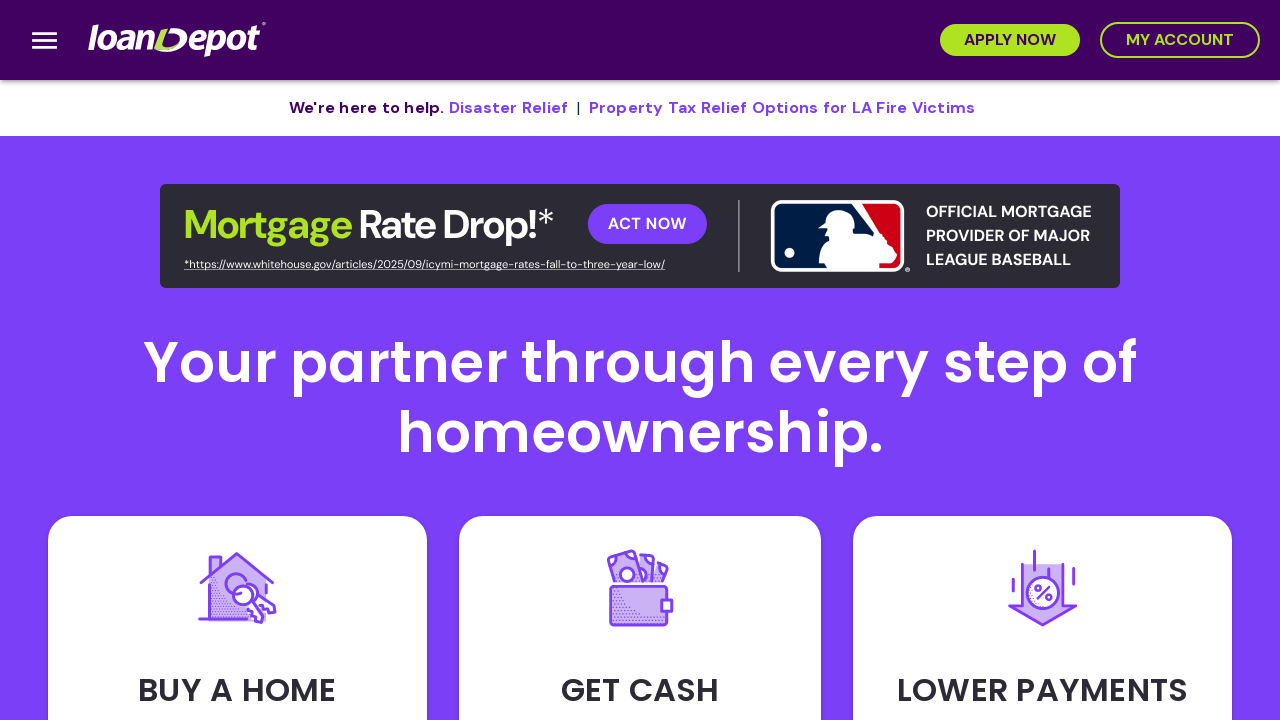

--- FILE ---
content_type: text/html;
request_url: https://www.loandepot.com/blog/it-started-with-a-like-team-lead-meets-anthony-hsieh
body_size: 1477
content:
<!DOCTYPE html>
<html>
  <head>
    <title>Find a Loan Officer | Search loanDepot Mortgage Originators</title>
  </head>
  <body>
    <script>
      var pathName = window.location.pathname; 
      var queryParams = window.location.search;

      // default redirect url to homepage
      var redirectUrl = "/";

      // append query params to redirect url which will be used if no redirect url found or api throws error
      if (queryParams) {
        redirectUrl += queryParams;
      }

      var query = '{ redirectUrl(path: "' + pathName + '") }';
      fetch("https://ldapi-rprd.loandepot.com/ContentDataStreamIntegration", {
        method: "POST",
        headers: {
          "Content-Type": "application/json",
          Accept: "application/graphql-response+json; charset=utf-8",
        },
        body: JSON.stringify({
          variables: {},
          query: query,
        }),
      })
        .then((response) => response.json())
        .then((data) => {
          if (data && data.data?.redirectUrl) {
            // if redirect url found, overwrite default url
            redirectUrl = data.data.redirectUrl;

            // and append query params if any exist
            if (queryParams) {
              redirectUrl += queryParams;
            }

            window.location.replace(redirectUrl);
          } else {
            window.location.replace(redirectUrl);
          }
        })
        .catch((error) => {
          console.error("Error: EDM RedirectUrl API call failed. ", error);
          window.location.replace(redirectUrl);
        });
    </script>
  </body>
</html>


--- FILE ---
content_type: text/html;
request_url: https://www.loandepot.com/
body_size: 746642
content:
<!doctype html><html lang="en"><head><meta name="generator" content="Scully 1.1.1"><meta http-equiv="origin-trial" content="A7vZI3v+Gz7JfuRolKNM4Aff6zaGuT7X0mf3wtoZTnKv6497cVMnhy03KDqX7kBz/q/[base64]"><meta charset="utf-8"><base href="/"><meta name="viewport" content="width=device-width,initial-scale=1"><link rel="icon" type="image/x-icon" href="favicon.ico"><link rel="preconnect" href="https://fonts.gstatic.com"><script async charset="utf-8" src="https://www.gstatic.com/recaptcha/releases/bGi-DxR800FVc7f0siDI2jNQ/recaptcha__en.js" crossorigin="anonymous" integrity="sha384-HLnfPMdekxGtYN+nXTKUwkMXcx3Z9lZ1BqUx8qxvlDxLZJvayPoXV0APDuF5Rl6v"></script><script>const resource=document.createElement("script"),script=document.getElementsByTagName("script")[0],LOCAL_DOMAINS=["dv1","qa1","sg1"];resource.async="true",window.location.hostname.startsWith("www.loandepot.com")&&!LOCAL_DOMAINS.includes(window.location.hostname)?(resource.src="https://js-cdn.dynatrace.com/jstag/16ad5abbf0d/bf64753aqo/4a15d9e07d34766d_complete.js",script.parentNode.insertBefore(resource,script)):window.location.hostname.startsWith("sg1.loandepot.com")&&(resource.src="https://js-cdn.dynatrace.com/jstag/16ad5abbf0d/bf64753aqo/ea795faa3f4df1fb_complete.js",script.parentNode.insertBefore(resource,script))</script><script>function gtag(){dataLayer.push(arguments)}window.dataLayer=window.dataLayer||[],gtag("consent","default",{ad_storage:"granted",analytics_storage:"granted",functionality_storage:"granted",personalization_storage:"granted"})</script><script src="https://cdnjs.cloudflare.com/ajax/libs/iframe-resizer/4.1.1/iframeResizer.min.js"></script><script src="https://www.google.com/recaptcha/api.js?render=explicit" async defer></script><script src="https://play.vidyard.com/embed/v4.js" async></script><link rel="stylesheet" href="styles.9f60416783e956f409ca.css" media="all" onload='this.media="all"'><noscript><link rel="stylesheet" href="styles.9f60416783e956f409ca.css"></noscript><script>window.ScullyIO="generated"</script><script id="scully-plugin-discount-flash-prevention">function capt(e){0===document.documentElement.scrollTop&&(document.documentElement.scrollTop=window["ScullyIO-scrollPosition"]),window["ScullyIO-scrollPosition"]=document.documentElement.scrollTop,document.addEventListener("AngularReady",detach)}function detach(){window.removeEventListener("scroll",capt),document.removeEventListener("AngularReady",detach)}function scullyDiscountFlashPreventionContentScript(){document.documentElement.scrollTop=window["ScullyIO-scrollPosition"],window.removeEventListener("scroll",capt),document.body.classList.add("loaded");const e=document.querySelector("loandepot-website-root-scully");e.parentNode.removeChild(e),window.removeEventListener("AngularReady",scullyDiscountFlashPreventionContentScript),window.dispatchEvent(new Event("FlashPreventionSwitchDone",{bubbles:!0,cancelable:!1}))}window.addEventListener("scroll",capt),window.addEventListener("AngularReady",scullyDiscountFlashPreventionContentScript)</script><title>Mortgage Lender - Home Loan Refinancing | loanDepot</title><link rel="canonical" href="https://www.loandepot.com"><meta name="robots" content="index,follow"><meta name="revisit-after" content="1 days"><meta name="rating" content="general"><meta property="og:type" content="website"><meta property="og:title" content="Mortgage Lender - Home Loan Refinancing | loanDepot"><meta name="description" content="Apply for your mortgage or refinance online with loanDepot. Trust the second largest non-bank lender in the country to provide you with quality mortgage lending and refinance services in all 50 states."><meta name="keywords" content="Loan, Lending, Home Purchase, Refinance, Equity, Leading, Lender"><meta property="fb:app_id" content="?? 1.62024E+15"><meta property="og:url" content="https://www.loandepot.com/"><style>@charset "UTF-8";@font-face{font-family:Roboto;font-style:normal;font-weight:300;font-stretch:100%;font-display:swap;src:url(https://fonts.gstatic.com/s/roboto/v49/KFO7CnqEu92Fr1ME7kSn66aGLdTylUAMa3GUBHMdazTgWw.woff2) format('woff2');unicode-range:U+0460-052F,U+1C80-1C8A,U+20B4,U+2DE0-2DFF,U+A640-A69F,U+FE2E-FE2F}@font-face{font-family:Roboto;font-style:normal;font-weight:300;font-stretch:100%;font-display:swap;src:url(https://fonts.gstatic.com/s/roboto/v49/KFO7CnqEu92Fr1ME7kSn66aGLdTylUAMa3iUBHMdazTgWw.woff2) format('woff2');unicode-range:U+0301,U+0400-045F,U+0490-0491,U+04B0-04B1,U+2116}@font-face{font-family:Roboto;font-style:normal;font-weight:300;font-stretch:100%;font-display:swap;src:url(https://fonts.gstatic.com/s/roboto/v49/KFO7CnqEu92Fr1ME7kSn66aGLdTylUAMa3CUBHMdazTgWw.woff2) format('woff2');unicode-range:U+1F00-1FFF}@font-face{font-family:Roboto;font-style:normal;font-weight:300;font-stretch:100%;font-display:swap;src:url(https://fonts.gstatic.com/s/roboto/v49/KFO7CnqEu92Fr1ME7kSn66aGLdTylUAMa3-UBHMdazTgWw.woff2) format('woff2');unicode-range:U+0370-0377,U+037A-037F,U+0384-038A,U+038C,U+038E-03A1,U+03A3-03FF}@font-face{font-family:Roboto;font-style:normal;font-weight:300;font-stretch:100%;font-display:swap;src:url(https://fonts.gstatic.com/s/roboto/v49/KFO7CnqEu92Fr1ME7kSn66aGLdTylUAMawCUBHMdazTgWw.woff2) format('woff2');unicode-range:U+0302-0303,U+0305,U+0307-0308,U+0310,U+0312,U+0315,U+031A,U+0326-0327,U+032C,U+032F-0330,U+0332-0333,U+0338,U+033A,U+0346,U+034D,U+0391-03A1,U+03A3-03A9,U+03B1-03C9,U+03D1,U+03D5-03D6,U+03F0-03F1,U+03F4-03F5,U+2016-2017,U+2034-2038,U+203C,U+2040,U+2043,U+2047,U+2050,U+2057,U+205F,U+2070-2071,U+2074-208E,U+2090-209C,U+20D0-20DC,U+20E1,U+20E5-20EF,U+2100-2112,U+2114-2115,U+2117-2121,U+2123-214F,U+2190,U+2192,U+2194-21AE,U+21B0-21E5,U+21F1-21F2,U+21F4-2211,U+2213-2214,U+2216-22FF,U+2308-230B,U+2310,U+2319,U+231C-2321,U+2336-237A,U+237C,U+2395,U+239B-23B7,U+23D0,U+23DC-23E1,U+2474-2475,U+25AF,U+25B3,U+25B7,U+25BD,U+25C1,U+25CA,U+25CC,U+25FB,U+266D-266F,U+27C0-27FF,U+2900-2AFF,U+2B0E-2B11,U+2B30-2B4C,U+2BFE,U+3030,U+FF5B,U+FF5D,U+1D400-1D7FF,U+1EE00-1EEFF}@font-face{font-family:Roboto;font-style:normal;font-weight:300;font-stretch:100%;font-display:swap;src:url(https://fonts.gstatic.com/s/roboto/v49/KFO7CnqEu92Fr1ME7kSn66aGLdTylUAMaxKUBHMdazTgWw.woff2) format('woff2');unicode-range:U+0001-000C,U+000E-001F,U+007F-009F,U+20DD-20E0,U+20E2-20E4,U+2150-218F,U+2190,U+2192,U+2194-2199,U+21AF,U+21E6-21F0,U+21F3,U+2218-2219,U+2299,U+22C4-22C6,U+2300-243F,U+2440-244A,U+2460-24FF,U+25A0-27BF,U+2800-28FF,U+2921-2922,U+2981,U+29BF,U+29EB,U+2B00-2BFF,U+4DC0-4DFF,U+FFF9-FFFB,U+10140-1018E,U+10190-1019C,U+101A0,U+101D0-101FD,U+102E0-102FB,U+10E60-10E7E,U+1D2C0-1D2D3,U+1D2E0-1D37F,U+1F000-1F0FF,U+1F100-1F1AD,U+1F1E6-1F1FF,U+1F30D-1F30F,U+1F315,U+1F31C,U+1F31E,U+1F320-1F32C,U+1F336,U+1F378,U+1F37D,U+1F382,U+1F393-1F39F,U+1F3A7-1F3A8,U+1F3AC-1F3AF,U+1F3C2,U+1F3C4-1F3C6,U+1F3CA-1F3CE,U+1F3D4-1F3E0,U+1F3ED,U+1F3F1-1F3F3,U+1F3F5-1F3F7,U+1F408,U+1F415,U+1F41F,U+1F426,U+1F43F,U+1F441-1F442,U+1F444,U+1F446-1F449,U+1F44C-1F44E,U+1F453,U+1F46A,U+1F47D,U+1F4A3,U+1F4B0,U+1F4B3,U+1F4B9,U+1F4BB,U+1F4BF,U+1F4C8-1F4CB,U+1F4D6,U+1F4DA,U+1F4DF,U+1F4E3-1F4E6,U+1F4EA-1F4ED,U+1F4F7,U+1F4F9-1F4FB,U+1F4FD-1F4FE,U+1F503,U+1F507-1F50B,U+1F50D,U+1F512-1F513,U+1F53E-1F54A,U+1F54F-1F5FA,U+1F610,U+1F650-1F67F,U+1F687,U+1F68D,U+1F691,U+1F694,U+1F698,U+1F6AD,U+1F6B2,U+1F6B9-1F6BA,U+1F6BC,U+1F6C6-1F6CF,U+1F6D3-1F6D7,U+1F6E0-1F6EA,U+1F6F0-1F6F3,U+1F6F7-1F6FC,U+1F700-1F7FF,U+1F800-1F80B,U+1F810-1F847,U+1F850-1F859,U+1F860-1F887,U+1F890-1F8AD,U+1F8B0-1F8BB,U+1F8C0-1F8C1,U+1F900-1F90B,U+1F93B,U+1F946,U+1F984,U+1F996,U+1F9E9,U+1FA00-1FA6F,U+1FA70-1FA7C,U+1FA80-1FA89,U+1FA8F-1FAC6,U+1FACE-1FADC,U+1FADF-1FAE9,U+1FAF0-1FAF8,U+1FB00-1FBFF}@font-face{font-family:Roboto;font-style:normal;font-weight:300;font-stretch:100%;font-display:swap;src:url(https://fonts.gstatic.com/s/roboto/v49/KFO7CnqEu92Fr1ME7kSn66aGLdTylUAMa3OUBHMdazTgWw.woff2) format('woff2');unicode-range:U+0102-0103,U+0110-0111,U+0128-0129,U+0168-0169,U+01A0-01A1,U+01AF-01B0,U+0300-0301,U+0303-0304,U+0308-0309,U+0323,U+0329,U+1EA0-1EF9,U+20AB}@font-face{font-family:Roboto;font-style:normal;font-weight:300;font-stretch:100%;font-display:swap;src:url(https://fonts.gstatic.com/s/roboto/v49/KFO7CnqEu92Fr1ME7kSn66aGLdTylUAMa3KUBHMdazTgWw.woff2) format('woff2');unicode-range:U+0100-02BA,U+02BD-02C5,U+02C7-02CC,U+02CE-02D7,U+02DD-02FF,U+0304,U+0308,U+0329,U+1D00-1DBF,U+1E00-1E9F,U+1EF2-1EFF,U+2020,U+20A0-20AB,U+20AD-20C0,U+2113,U+2C60-2C7F,U+A720-A7FF}@font-face{font-family:Roboto;font-style:normal;font-weight:300;font-stretch:100%;font-display:swap;src:url(https://fonts.gstatic.com/s/roboto/v49/KFO7CnqEu92Fr1ME7kSn66aGLdTylUAMa3yUBHMdazQ.woff2) format('woff2');unicode-range:U+0000-00FF,U+0131,U+0152-0153,U+02BB-02BC,U+02C6,U+02DA,U+02DC,U+0304,U+0308,U+0329,U+2000-206F,U+20AC,U+2122,U+2191,U+2193,U+2212,U+2215,U+FEFF,U+FFFD}@font-face{font-family:Roboto;font-style:normal;font-weight:400;font-stretch:100%;font-display:swap;src:url(https://fonts.gstatic.com/s/roboto/v49/KFO7CnqEu92Fr1ME7kSn66aGLdTylUAMa3GUBHMdazTgWw.woff2) format('woff2');unicode-range:U+0460-052F,U+1C80-1C8A,U+20B4,U+2DE0-2DFF,U+A640-A69F,U+FE2E-FE2F}@font-face{font-family:Roboto;font-style:normal;font-weight:400;font-stretch:100%;font-display:swap;src:url(https://fonts.gstatic.com/s/roboto/v49/KFO7CnqEu92Fr1ME7kSn66aGLdTylUAMa3iUBHMdazTgWw.woff2) format('woff2');unicode-range:U+0301,U+0400-045F,U+0490-0491,U+04B0-04B1,U+2116}@font-face{font-family:Roboto;font-style:normal;font-weight:400;font-stretch:100%;font-display:swap;src:url(https://fonts.gstatic.com/s/roboto/v49/KFO7CnqEu92Fr1ME7kSn66aGLdTylUAMa3CUBHMdazTgWw.woff2) format('woff2');unicode-range:U+1F00-1FFF}@font-face{font-family:Roboto;font-style:normal;font-weight:400;font-stretch:100%;font-display:swap;src:url(https://fonts.gstatic.com/s/roboto/v49/KFO7CnqEu92Fr1ME7kSn66aGLdTylUAMa3-UBHMdazTgWw.woff2) format('woff2');unicode-range:U+0370-0377,U+037A-037F,U+0384-038A,U+038C,U+038E-03A1,U+03A3-03FF}@font-face{font-family:Roboto;font-style:normal;font-weight:400;font-stretch:100%;font-display:swap;src:url(https://fonts.gstatic.com/s/roboto/v49/KFO7CnqEu92Fr1ME7kSn66aGLdTylUAMawCUBHMdazTgWw.woff2) format('woff2');unicode-range:U+0302-0303,U+0305,U+0307-0308,U+0310,U+0312,U+0315,U+031A,U+0326-0327,U+032C,U+032F-0330,U+0332-0333,U+0338,U+033A,U+0346,U+034D,U+0391-03A1,U+03A3-03A9,U+03B1-03C9,U+03D1,U+03D5-03D6,U+03F0-03F1,U+03F4-03F5,U+2016-2017,U+2034-2038,U+203C,U+2040,U+2043,U+2047,U+2050,U+2057,U+205F,U+2070-2071,U+2074-208E,U+2090-209C,U+20D0-20DC,U+20E1,U+20E5-20EF,U+2100-2112,U+2114-2115,U+2117-2121,U+2123-214F,U+2190,U+2192,U+2194-21AE,U+21B0-21E5,U+21F1-21F2,U+21F4-2211,U+2213-2214,U+2216-22FF,U+2308-230B,U+2310,U+2319,U+231C-2321,U+2336-237A,U+237C,U+2395,U+239B-23B7,U+23D0,U+23DC-23E1,U+2474-2475,U+25AF,U+25B3,U+25B7,U+25BD,U+25C1,U+25CA,U+25CC,U+25FB,U+266D-266F,U+27C0-27FF,U+2900-2AFF,U+2B0E-2B11,U+2B30-2B4C,U+2BFE,U+3030,U+FF5B,U+FF5D,U+1D400-1D7FF,U+1EE00-1EEFF}@font-face{font-family:Roboto;font-style:normal;font-weight:400;font-stretch:100%;font-display:swap;src:url(https://fonts.gstatic.com/s/roboto/v49/KFO7CnqEu92Fr1ME7kSn66aGLdTylUAMaxKUBHMdazTgWw.woff2) format('woff2');unicode-range:U+0001-000C,U+000E-001F,U+007F-009F,U+20DD-20E0,U+20E2-20E4,U+2150-218F,U+2190,U+2192,U+2194-2199,U+21AF,U+21E6-21F0,U+21F3,U+2218-2219,U+2299,U+22C4-22C6,U+2300-243F,U+2440-244A,U+2460-24FF,U+25A0-27BF,U+2800-28FF,U+2921-2922,U+2981,U+29BF,U+29EB,U+2B00-2BFF,U+4DC0-4DFF,U+FFF9-FFFB,U+10140-1018E,U+10190-1019C,U+101A0,U+101D0-101FD,U+102E0-102FB,U+10E60-10E7E,U+1D2C0-1D2D3,U+1D2E0-1D37F,U+1F000-1F0FF,U+1F100-1F1AD,U+1F1E6-1F1FF,U+1F30D-1F30F,U+1F315,U+1F31C,U+1F31E,U+1F320-1F32C,U+1F336,U+1F378,U+1F37D,U+1F382,U+1F393-1F39F,U+1F3A7-1F3A8,U+1F3AC-1F3AF,U+1F3C2,U+1F3C4-1F3C6,U+1F3CA-1F3CE,U+1F3D4-1F3E0,U+1F3ED,U+1F3F1-1F3F3,U+1F3F5-1F3F7,U+1F408,U+1F415,U+1F41F,U+1F426,U+1F43F,U+1F441-1F442,U+1F444,U+1F446-1F449,U+1F44C-1F44E,U+1F453,U+1F46A,U+1F47D,U+1F4A3,U+1F4B0,U+1F4B3,U+1F4B9,U+1F4BB,U+1F4BF,U+1F4C8-1F4CB,U+1F4D6,U+1F4DA,U+1F4DF,U+1F4E3-1F4E6,U+1F4EA-1F4ED,U+1F4F7,U+1F4F9-1F4FB,U+1F4FD-1F4FE,U+1F503,U+1F507-1F50B,U+1F50D,U+1F512-1F513,U+1F53E-1F54A,U+1F54F-1F5FA,U+1F610,U+1F650-1F67F,U+1F687,U+1F68D,U+1F691,U+1F694,U+1F698,U+1F6AD,U+1F6B2,U+1F6B9-1F6BA,U+1F6BC,U+1F6C6-1F6CF,U+1F6D3-1F6D7,U+1F6E0-1F6EA,U+1F6F0-1F6F3,U+1F6F7-1F6FC,U+1F700-1F7FF,U+1F800-1F80B,U+1F810-1F847,U+1F850-1F859,U+1F860-1F887,U+1F890-1F8AD,U+1F8B0-1F8BB,U+1F8C0-1F8C1,U+1F900-1F90B,U+1F93B,U+1F946,U+1F984,U+1F996,U+1F9E9,U+1FA00-1FA6F,U+1FA70-1FA7C,U+1FA80-1FA89,U+1FA8F-1FAC6,U+1FACE-1FADC,U+1FADF-1FAE9,U+1FAF0-1FAF8,U+1FB00-1FBFF}@font-face{font-family:Roboto;font-style:normal;font-weight:400;font-stretch:100%;font-display:swap;src:url(https://fonts.gstatic.com/s/roboto/v49/KFO7CnqEu92Fr1ME7kSn66aGLdTylUAMa3OUBHMdazTgWw.woff2) format('woff2');unicode-range:U+0102-0103,U+0110-0111,U+0128-0129,U+0168-0169,U+01A0-01A1,U+01AF-01B0,U+0300-0301,U+0303-0304,U+0308-0309,U+0323,U+0329,U+1EA0-1EF9,U+20AB}@font-face{font-family:Roboto;font-style:normal;font-weight:400;font-stretch:100%;font-display:swap;src:url(https://fonts.gstatic.com/s/roboto/v49/KFO7CnqEu92Fr1ME7kSn66aGLdTylUAMa3KUBHMdazTgWw.woff2) format('woff2');unicode-range:U+0100-02BA,U+02BD-02C5,U+02C7-02CC,U+02CE-02D7,U+02DD-02FF,U+0304,U+0308,U+0329,U+1D00-1DBF,U+1E00-1E9F,U+1EF2-1EFF,U+2020,U+20A0-20AB,U+20AD-20C0,U+2113,U+2C60-2C7F,U+A720-A7FF}@font-face{font-family:Roboto;font-style:normal;font-weight:400;font-stretch:100%;font-display:swap;src:url(https://fonts.gstatic.com/s/roboto/v49/KFO7CnqEu92Fr1ME7kSn66aGLdTylUAMa3yUBHMdazQ.woff2) format('woff2');unicode-range:U+0000-00FF,U+0131,U+0152-0153,U+02BB-02BC,U+02C6,U+02DA,U+02DC,U+0304,U+0308,U+0329,U+2000-206F,U+20AC,U+2122,U+2191,U+2193,U+2212,U+2215,U+FEFF,U+FFFD}@font-face{font-family:Roboto;font-style:normal;font-weight:500;font-stretch:100%;font-display:swap;src:url(https://fonts.gstatic.com/s/roboto/v49/KFO7CnqEu92Fr1ME7kSn66aGLdTylUAMa3GUBHMdazTgWw.woff2) format('woff2');unicode-range:U+0460-052F,U+1C80-1C8A,U+20B4,U+2DE0-2DFF,U+A640-A69F,U+FE2E-FE2F}@font-face{font-family:Roboto;font-style:normal;font-weight:500;font-stretch:100%;font-display:swap;src:url(https://fonts.gstatic.com/s/roboto/v49/KFO7CnqEu92Fr1ME7kSn66aGLdTylUAMa3iUBHMdazTgWw.woff2) format('woff2');unicode-range:U+0301,U+0400-045F,U+0490-0491,U+04B0-04B1,U+2116}@font-face{font-family:Roboto;font-style:normal;font-weight:500;font-stretch:100%;font-display:swap;src:url(https://fonts.gstatic.com/s/roboto/v49/KFO7CnqEu92Fr1ME7kSn66aGLdTylUAMa3CUBHMdazTgWw.woff2) format('woff2');unicode-range:U+1F00-1FFF}@font-face{font-family:Roboto;font-style:normal;font-weight:500;font-stretch:100%;font-display:swap;src:url(https://fonts.gstatic.com/s/roboto/v49/KFO7CnqEu92Fr1ME7kSn66aGLdTylUAMa3-UBHMdazTgWw.woff2) format('woff2');unicode-range:U+0370-0377,U+037A-037F,U+0384-038A,U+038C,U+038E-03A1,U+03A3-03FF}@font-face{font-family:Roboto;font-style:normal;font-weight:500;font-stretch:100%;font-display:swap;src:url(https://fonts.gstatic.com/s/roboto/v49/KFO7CnqEu92Fr1ME7kSn66aGLdTylUAMawCUBHMdazTgWw.woff2) format('woff2');unicode-range:U+0302-0303,U+0305,U+0307-0308,U+0310,U+0312,U+0315,U+031A,U+0326-0327,U+032C,U+032F-0330,U+0332-0333,U+0338,U+033A,U+0346,U+034D,U+0391-03A1,U+03A3-03A9,U+03B1-03C9,U+03D1,U+03D5-03D6,U+03F0-03F1,U+03F4-03F5,U+2016-2017,U+2034-2038,U+203C,U+2040,U+2043,U+2047,U+2050,U+2057,U+205F,U+2070-2071,U+2074-208E,U+2090-209C,U+20D0-20DC,U+20E1,U+20E5-20EF,U+2100-2112,U+2114-2115,U+2117-2121,U+2123-214F,U+2190,U+2192,U+2194-21AE,U+21B0-21E5,U+21F1-21F2,U+21F4-2211,U+2213-2214,U+2216-22FF,U+2308-230B,U+2310,U+2319,U+231C-2321,U+2336-237A,U+237C,U+2395,U+239B-23B7,U+23D0,U+23DC-23E1,U+2474-2475,U+25AF,U+25B3,U+25B7,U+25BD,U+25C1,U+25CA,U+25CC,U+25FB,U+266D-266F,U+27C0-27FF,U+2900-2AFF,U+2B0E-2B11,U+2B30-2B4C,U+2BFE,U+3030,U+FF5B,U+FF5D,U+1D400-1D7FF,U+1EE00-1EEFF}@font-face{font-family:Roboto;font-style:normal;font-weight:500;font-stretch:100%;font-display:swap;src:url(https://fonts.gstatic.com/s/roboto/v49/KFO7CnqEu92Fr1ME7kSn66aGLdTylUAMaxKUBHMdazTgWw.woff2) format('woff2');unicode-range:U+0001-000C,U+000E-001F,U+007F-009F,U+20DD-20E0,U+20E2-20E4,U+2150-218F,U+2190,U+2192,U+2194-2199,U+21AF,U+21E6-21F0,U+21F3,U+2218-2219,U+2299,U+22C4-22C6,U+2300-243F,U+2440-244A,U+2460-24FF,U+25A0-27BF,U+2800-28FF,U+2921-2922,U+2981,U+29BF,U+29EB,U+2B00-2BFF,U+4DC0-4DFF,U+FFF9-FFFB,U+10140-1018E,U+10190-1019C,U+101A0,U+101D0-101FD,U+102E0-102FB,U+10E60-10E7E,U+1D2C0-1D2D3,U+1D2E0-1D37F,U+1F000-1F0FF,U+1F100-1F1AD,U+1F1E6-1F1FF,U+1F30D-1F30F,U+1F315,U+1F31C,U+1F31E,U+1F320-1F32C,U+1F336,U+1F378,U+1F37D,U+1F382,U+1F393-1F39F,U+1F3A7-1F3A8,U+1F3AC-1F3AF,U+1F3C2,U+1F3C4-1F3C6,U+1F3CA-1F3CE,U+1F3D4-1F3E0,U+1F3ED,U+1F3F1-1F3F3,U+1F3F5-1F3F7,U+1F408,U+1F415,U+1F41F,U+1F426,U+1F43F,U+1F441-1F442,U+1F444,U+1F446-1F449,U+1F44C-1F44E,U+1F453,U+1F46A,U+1F47D,U+1F4A3,U+1F4B0,U+1F4B3,U+1F4B9,U+1F4BB,U+1F4BF,U+1F4C8-1F4CB,U+1F4D6,U+1F4DA,U+1F4DF,U+1F4E3-1F4E6,U+1F4EA-1F4ED,U+1F4F7,U+1F4F9-1F4FB,U+1F4FD-1F4FE,U+1F503,U+1F507-1F50B,U+1F50D,U+1F512-1F513,U+1F53E-1F54A,U+1F54F-1F5FA,U+1F610,U+1F650-1F67F,U+1F687,U+1F68D,U+1F691,U+1F694,U+1F698,U+1F6AD,U+1F6B2,U+1F6B9-1F6BA,U+1F6BC,U+1F6C6-1F6CF,U+1F6D3-1F6D7,U+1F6E0-1F6EA,U+1F6F0-1F6F3,U+1F6F7-1F6FC,U+1F700-1F7FF,U+1F800-1F80B,U+1F810-1F847,U+1F850-1F859,U+1F860-1F887,U+1F890-1F8AD,U+1F8B0-1F8BB,U+1F8C0-1F8C1,U+1F900-1F90B,U+1F93B,U+1F946,U+1F984,U+1F996,U+1F9E9,U+1FA00-1FA6F,U+1FA70-1FA7C,U+1FA80-1FA89,U+1FA8F-1FAC6,U+1FACE-1FADC,U+1FADF-1FAE9,U+1FAF0-1FAF8,U+1FB00-1FBFF}@font-face{font-family:Roboto;font-style:normal;font-weight:500;font-stretch:100%;font-display:swap;src:url(https://fonts.gstatic.com/s/roboto/v49/KFO7CnqEu92Fr1ME7kSn66aGLdTylUAMa3OUBHMdazTgWw.woff2) format('woff2');unicode-range:U+0102-0103,U+0110-0111,U+0128-0129,U+0168-0169,U+01A0-01A1,U+01AF-01B0,U+0300-0301,U+0303-0304,U+0308-0309,U+0323,U+0329,U+1EA0-1EF9,U+20AB}@font-face{font-family:Roboto;font-style:normal;font-weight:500;font-stretch:100%;font-display:swap;src:url(https://fonts.gstatic.com/s/roboto/v49/KFO7CnqEu92Fr1ME7kSn66aGLdTylUAMa3KUBHMdazTgWw.woff2) format('woff2');unicode-range:U+0100-02BA,U+02BD-02C5,U+02C7-02CC,U+02CE-02D7,U+02DD-02FF,U+0304,U+0308,U+0329,U+1D00-1DBF,U+1E00-1E9F,U+1EF2-1EFF,U+2020,U+20A0-20AB,U+20AD-20C0,U+2113,U+2C60-2C7F,U+A720-A7FF}@font-face{font-family:Roboto;font-style:normal;font-weight:500;font-stretch:100%;font-display:swap;src:url(https://fonts.gstatic.com/s/roboto/v49/KFO7CnqEu92Fr1ME7kSn66aGLdTylUAMa3yUBHMdazQ.woff2) format('woff2');unicode-range:U+0000-00FF,U+0131,U+0152-0153,U+02BB-02BC,U+02C6,U+02DA,U+02DC,U+0304,U+0308,U+0329,U+2000-206F,U+20AC,U+2122,U+2191,U+2193,U+2212,U+2215,U+FEFF,U+FFFD}@font-face{font-family:'Source Sans Pro';font-style:italic;font-weight:200;font-display:swap;src:url(https://fonts.gstatic.com/s/sourcesanspro/v23/6xKwdSBYKcSV-LCoeQqfX1RYOo3qPZYokSdh18S0xR41YDw.woff2) format('woff2');unicode-range:U+0460-052F,U+1C80-1C8A,U+20B4,U+2DE0-2DFF,U+A640-A69F,U+FE2E-FE2F}@font-face{font-family:'Source Sans Pro';font-style:italic;font-weight:200;font-display:swap;src:url(https://fonts.gstatic.com/s/sourcesanspro/v23/6xKwdSBYKcSV-LCoeQqfX1RYOo3qPZYokSdo18S0xR41YDw.woff2) format('woff2');unicode-range:U+0301,U+0400-045F,U+0490-0491,U+04B0-04B1,U+2116}@font-face{font-family:'Source Sans Pro';font-style:italic;font-weight:200;font-display:swap;src:url(https://fonts.gstatic.com/s/sourcesanspro/v23/6xKwdSBYKcSV-LCoeQqfX1RYOo3qPZYokSdg18S0xR41YDw.woff2) format('woff2');unicode-range:U+1F00-1FFF}@font-face{font-family:'Source Sans Pro';font-style:italic;font-weight:200;font-display:swap;src:url(https://fonts.gstatic.com/s/sourcesanspro/v23/6xKwdSBYKcSV-LCoeQqfX1RYOo3qPZYokSdv18S0xR41YDw.woff2) format('woff2');unicode-range:U+0370-0377,U+037A-037F,U+0384-038A,U+038C,U+038E-03A1,U+03A3-03FF}@font-face{font-family:'Source Sans Pro';font-style:italic;font-weight:200;font-display:swap;src:url(https://fonts.gstatic.com/s/sourcesanspro/v23/6xKwdSBYKcSV-LCoeQqfX1RYOo3qPZYokSdj18S0xR41YDw.woff2) format('woff2');unicode-range:U+0102-0103,U+0110-0111,U+0128-0129,U+0168-0169,U+01A0-01A1,U+01AF-01B0,U+0300-0301,U+0303-0304,U+0308-0309,U+0323,U+0329,U+1EA0-1EF9,U+20AB}@font-face{font-family:'Source Sans Pro';font-style:italic;font-weight:200;font-display:swap;src:url(https://fonts.gstatic.com/s/sourcesanspro/v23/6xKwdSBYKcSV-LCoeQqfX1RYOo3qPZYokSdi18S0xR41YDw.woff2) format('woff2');unicode-range:U+0100-02BA,U+02BD-02C5,U+02C7-02CC,U+02CE-02D7,U+02DD-02FF,U+0304,U+0308,U+0329,U+1D00-1DBF,U+1E00-1E9F,U+1EF2-1EFF,U+2020,U+20A0-20AB,U+20AD-20C0,U+2113,U+2C60-2C7F,U+A720-A7FF}@font-face{font-family:'Source Sans Pro';font-style:italic;font-weight:200;font-display:swap;src:url(https://fonts.gstatic.com/s/sourcesanspro/v23/6xKwdSBYKcSV-LCoeQqfX1RYOo3qPZYokSds18S0xR41.woff2) format('woff2');unicode-range:U+0000-00FF,U+0131,U+0152-0153,U+02BB-02BC,U+02C6,U+02DA,U+02DC,U+0304,U+0308,U+0329,U+2000-206F,U+20AC,U+2122,U+2191,U+2193,U+2212,U+2215,U+FEFF,U+FFFD}@font-face{font-family:'Source Sans Pro';font-style:italic;font-weight:300;font-display:swap;src:url(https://fonts.gstatic.com/s/sourcesanspro/v23/6xKwdSBYKcSV-LCoeQqfX1RYOo3qPZZMkidh18S0xR41YDw.woff2) format('woff2');unicode-range:U+0460-052F,U+1C80-1C8A,U+20B4,U+2DE0-2DFF,U+A640-A69F,U+FE2E-FE2F}@font-face{font-family:'Source Sans Pro';font-style:italic;font-weight:300;font-display:swap;src:url(https://fonts.gstatic.com/s/sourcesanspro/v23/6xKwdSBYKcSV-LCoeQqfX1RYOo3qPZZMkido18S0xR41YDw.woff2) format('woff2');unicode-range:U+0301,U+0400-045F,U+0490-0491,U+04B0-04B1,U+2116}@font-face{font-family:'Source Sans Pro';font-style:italic;font-weight:300;font-display:swap;src:url(https://fonts.gstatic.com/s/sourcesanspro/v23/6xKwdSBYKcSV-LCoeQqfX1RYOo3qPZZMkidg18S0xR41YDw.woff2) format('woff2');unicode-range:U+1F00-1FFF}@font-face{font-family:'Source Sans Pro';font-style:italic;font-weight:300;font-display:swap;src:url(https://fonts.gstatic.com/s/sourcesanspro/v23/6xKwdSBYKcSV-LCoeQqfX1RYOo3qPZZMkidv18S0xR41YDw.woff2) format('woff2');unicode-range:U+0370-0377,U+037A-037F,U+0384-038A,U+038C,U+038E-03A1,U+03A3-03FF}@font-face{font-family:'Source Sans Pro';font-style:italic;font-weight:300;font-display:swap;src:url(https://fonts.gstatic.com/s/sourcesanspro/v23/6xKwdSBYKcSV-LCoeQqfX1RYOo3qPZZMkidj18S0xR41YDw.woff2) format('woff2');unicode-range:U+0102-0103,U+0110-0111,U+0128-0129,U+0168-0169,U+01A0-01A1,U+01AF-01B0,U+0300-0301,U+0303-0304,U+0308-0309,U+0323,U+0329,U+1EA0-1EF9,U+20AB}@font-face{font-family:'Source Sans Pro';font-style:italic;font-weight:300;font-display:swap;src:url(https://fonts.gstatic.com/s/sourcesanspro/v23/6xKwdSBYKcSV-LCoeQqfX1RYOo3qPZZMkidi18S0xR41YDw.woff2) format('woff2');unicode-range:U+0100-02BA,U+02BD-02C5,U+02C7-02CC,U+02CE-02D7,U+02DD-02FF,U+0304,U+0308,U+0329,U+1D00-1DBF,U+1E00-1E9F,U+1EF2-1EFF,U+2020,U+20A0-20AB,U+20AD-20C0,U+2113,U+2C60-2C7F,U+A720-A7FF}@font-face{font-family:'Source Sans Pro';font-style:italic;font-weight:300;font-display:swap;src:url(https://fonts.gstatic.com/s/sourcesanspro/v23/6xKwdSBYKcSV-LCoeQqfX1RYOo3qPZZMkids18S0xR41.woff2) format('woff2');unicode-range:U+0000-00FF,U+0131,U+0152-0153,U+02BB-02BC,U+02C6,U+02DA,U+02DC,U+0304,U+0308,U+0329,U+2000-206F,U+20AC,U+2122,U+2191,U+2193,U+2212,U+2215,U+FEFF,U+FFFD}@font-face{font-family:'Source Sans Pro';font-style:italic;font-weight:400;font-display:swap;src:url(https://fonts.gstatic.com/s/sourcesanspro/v23/6xK1dSBYKcSV-LCoeQqfX1RYOo3qPZ7qsDJB9cme_xc.woff2) format('woff2');unicode-range:U+0460-052F,U+1C80-1C8A,U+20B4,U+2DE0-2DFF,U+A640-A69F,U+FE2E-FE2F}@font-face{font-family:'Source Sans Pro';font-style:italic;font-weight:400;font-display:swap;src:url(https://fonts.gstatic.com/s/sourcesanspro/v23/6xK1dSBYKcSV-LCoeQqfX1RYOo3qPZ7jsDJB9cme_xc.woff2) format('woff2');unicode-range:U+0301,U+0400-045F,U+0490-0491,U+04B0-04B1,U+2116}@font-face{font-family:'Source Sans Pro';font-style:italic;font-weight:400;font-display:swap;src:url(https://fonts.gstatic.com/s/sourcesanspro/v23/6xK1dSBYKcSV-LCoeQqfX1RYOo3qPZ7rsDJB9cme_xc.woff2) format('woff2');unicode-range:U+1F00-1FFF}@font-face{font-family:'Source Sans Pro';font-style:italic;font-weight:400;font-display:swap;src:url(https://fonts.gstatic.com/s/sourcesanspro/v23/6xK1dSBYKcSV-LCoeQqfX1RYOo3qPZ7ksDJB9cme_xc.woff2) format('woff2');unicode-range:U+0370-0377,U+037A-037F,U+0384-038A,U+038C,U+038E-03A1,U+03A3-03FF}@font-face{font-family:'Source Sans Pro';font-style:italic;font-weight:400;font-display:swap;src:url(https://fonts.gstatic.com/s/sourcesanspro/v23/6xK1dSBYKcSV-LCoeQqfX1RYOo3qPZ7osDJB9cme_xc.woff2) format('woff2');unicode-range:U+0102-0103,U+0110-0111,U+0128-0129,U+0168-0169,U+01A0-01A1,U+01AF-01B0,U+0300-0301,U+0303-0304,U+0308-0309,U+0323,U+0329,U+1EA0-1EF9,U+20AB}@font-face{font-family:'Source Sans Pro';font-style:italic;font-weight:400;font-display:swap;src:url(https://fonts.gstatic.com/s/sourcesanspro/v23/6xK1dSBYKcSV-LCoeQqfX1RYOo3qPZ7psDJB9cme_xc.woff2) format('woff2');unicode-range:U+0100-02BA,U+02BD-02C5,U+02C7-02CC,U+02CE-02D7,U+02DD-02FF,U+0304,U+0308,U+0329,U+1D00-1DBF,U+1E00-1E9F,U+1EF2-1EFF,U+2020,U+20A0-20AB,U+20AD-20C0,U+2113,U+2C60-2C7F,U+A720-A7FF}@font-face{font-family:'Source Sans Pro';font-style:italic;font-weight:400;font-display:swap;src:url(https://fonts.gstatic.com/s/sourcesanspro/v23/6xK1dSBYKcSV-LCoeQqfX1RYOo3qPZ7nsDJB9cme.woff2) format('woff2');unicode-range:U+0000-00FF,U+0131,U+0152-0153,U+02BB-02BC,U+02C6,U+02DA,U+02DC,U+0304,U+0308,U+0329,U+2000-206F,U+20AC,U+2122,U+2191,U+2193,U+2212,U+2215,U+FEFF,U+FFFD}@font-face{font-family:'Source Sans Pro';font-style:italic;font-weight:600;font-display:swap;src:url(https://fonts.gstatic.com/s/sourcesanspro/v23/6xKwdSBYKcSV-LCoeQqfX1RYOo3qPZY4lCdh18S0xR41YDw.woff2) format('woff2');unicode-range:U+0460-052F,U+1C80-1C8A,U+20B4,U+2DE0-2DFF,U+A640-A69F,U+FE2E-FE2F}@font-face{font-family:'Source Sans Pro';font-style:italic;font-weight:600;font-display:swap;src:url(https://fonts.gstatic.com/s/sourcesanspro/v23/6xKwdSBYKcSV-LCoeQqfX1RYOo3qPZY4lCdo18S0xR41YDw.woff2) format('woff2');unicode-range:U+0301,U+0400-045F,U+0490-0491,U+04B0-04B1,U+2116}@font-face{font-family:'Source Sans Pro';font-style:italic;font-weight:600;font-display:swap;src:url(https://fonts.gstatic.com/s/sourcesanspro/v23/6xKwdSBYKcSV-LCoeQqfX1RYOo3qPZY4lCdg18S0xR41YDw.woff2) format('woff2');unicode-range:U+1F00-1FFF}@font-face{font-family:'Source Sans Pro';font-style:italic;font-weight:600;font-display:swap;src:url(https://fonts.gstatic.com/s/sourcesanspro/v23/6xKwdSBYKcSV-LCoeQqfX1RYOo3qPZY4lCdv18S0xR41YDw.woff2) format('woff2');unicode-range:U+0370-0377,U+037A-037F,U+0384-038A,U+038C,U+038E-03A1,U+03A3-03FF}@font-face{font-family:'Source Sans Pro';font-style:italic;font-weight:600;font-display:swap;src:url(https://fonts.gstatic.com/s/sourcesanspro/v23/6xKwdSBYKcSV-LCoeQqfX1RYOo3qPZY4lCdj18S0xR41YDw.woff2) format('woff2');unicode-range:U+0102-0103,U+0110-0111,U+0128-0129,U+0168-0169,U+01A0-01A1,U+01AF-01B0,U+0300-0301,U+0303-0304,U+0308-0309,U+0323,U+0329,U+1EA0-1EF9,U+20AB}@font-face{font-family:'Source Sans Pro';font-style:italic;font-weight:600;font-display:swap;src:url(https://fonts.gstatic.com/s/sourcesanspro/v23/6xKwdSBYKcSV-LCoeQqfX1RYOo3qPZY4lCdi18S0xR41YDw.woff2) format('woff2');unicode-range:U+0100-02BA,U+02BD-02C5,U+02C7-02CC,U+02CE-02D7,U+02DD-02FF,U+0304,U+0308,U+0329,U+1D00-1DBF,U+1E00-1E9F,U+1EF2-1EFF,U+2020,U+20A0-20AB,U+20AD-20C0,U+2113,U+2C60-2C7F,U+A720-A7FF}@font-face{font-family:'Source Sans Pro';font-style:italic;font-weight:600;font-display:swap;src:url(https://fonts.gstatic.com/s/sourcesanspro/v23/6xKwdSBYKcSV-LCoeQqfX1RYOo3qPZY4lCds18S0xR41.woff2) format('woff2');unicode-range:U+0000-00FF,U+0131,U+0152-0153,U+02BB-02BC,U+02C6,U+02DA,U+02DC,U+0304,U+0308,U+0329,U+2000-206F,U+20AC,U+2122,U+2191,U+2193,U+2212,U+2215,U+FEFF,U+FFFD}@font-face{font-family:'Source Sans Pro';font-style:italic;font-weight:700;font-display:swap;src:url(https://fonts.gstatic.com/s/sourcesanspro/v23/6xKwdSBYKcSV-LCoeQqfX1RYOo3qPZZclSdh18S0xR41YDw.woff2) format('woff2');unicode-range:U+0460-052F,U+1C80-1C8A,U+20B4,U+2DE0-2DFF,U+A640-A69F,U+FE2E-FE2F}@font-face{font-family:'Source Sans Pro';font-style:italic;font-weight:700;font-display:swap;src:url(https://fonts.gstatic.com/s/sourcesanspro/v23/6xKwdSBYKcSV-LCoeQqfX1RYOo3qPZZclSdo18S0xR41YDw.woff2) format('woff2');unicode-range:U+0301,U+0400-045F,U+0490-0491,U+04B0-04B1,U+2116}@font-face{font-family:'Source Sans Pro';font-style:italic;font-weight:700;font-display:swap;src:url(https://fonts.gstatic.com/s/sourcesanspro/v23/6xKwdSBYKcSV-LCoeQqfX1RYOo3qPZZclSdg18S0xR41YDw.woff2) format('woff2');unicode-range:U+1F00-1FFF}@font-face{font-family:'Source Sans Pro';font-style:italic;font-weight:700;font-display:swap;src:url(https://fonts.gstatic.com/s/sourcesanspro/v23/6xKwdSBYKcSV-LCoeQqfX1RYOo3qPZZclSdv18S0xR41YDw.woff2) format('woff2');unicode-range:U+0370-0377,U+037A-037F,U+0384-038A,U+038C,U+038E-03A1,U+03A3-03FF}@font-face{font-family:'Source Sans Pro';font-style:italic;font-weight:700;font-display:swap;src:url(https://fonts.gstatic.com/s/sourcesanspro/v23/6xKwdSBYKcSV-LCoeQqfX1RYOo3qPZZclSdj18S0xR41YDw.woff2) format('woff2');unicode-range:U+0102-0103,U+0110-0111,U+0128-0129,U+0168-0169,U+01A0-01A1,U+01AF-01B0,U+0300-0301,U+0303-0304,U+0308-0309,U+0323,U+0329,U+1EA0-1EF9,U+20AB}@font-face{font-family:'Source Sans Pro';font-style:italic;font-weight:700;font-display:swap;src:url(https://fonts.gstatic.com/s/sourcesanspro/v23/6xKwdSBYKcSV-LCoeQqfX1RYOo3qPZZclSdi18S0xR41YDw.woff2) format('woff2');unicode-range:U+0100-02BA,U+02BD-02C5,U+02C7-02CC,U+02CE-02D7,U+02DD-02FF,U+0304,U+0308,U+0329,U+1D00-1DBF,U+1E00-1E9F,U+1EF2-1EFF,U+2020,U+20A0-20AB,U+20AD-20C0,U+2113,U+2C60-2C7F,U+A720-A7FF}@font-face{font-family:'Source Sans Pro';font-style:italic;font-weight:700;font-display:swap;src:url(https://fonts.gstatic.com/s/sourcesanspro/v23/6xKwdSBYKcSV-LCoeQqfX1RYOo3qPZZclSds18S0xR41.woff2) format('woff2');unicode-range:U+0000-00FF,U+0131,U+0152-0153,U+02BB-02BC,U+02C6,U+02DA,U+02DC,U+0304,U+0308,U+0329,U+2000-206F,U+20AC,U+2122,U+2191,U+2193,U+2212,U+2215,U+FEFF,U+FFFD}@font-face{font-family:'Source Sans Pro';font-style:italic;font-weight:900;font-display:swap;src:url(https://fonts.gstatic.com/s/sourcesanspro/v23/6xKwdSBYKcSV-LCoeQqfX1RYOo3qPZZklydh18S0xR41YDw.woff2) format('woff2');unicode-range:U+0460-052F,U+1C80-1C8A,U+20B4,U+2DE0-2DFF,U+A640-A69F,U+FE2E-FE2F}@font-face{font-family:'Source Sans Pro';font-style:italic;font-weight:900;font-display:swap;src:url(https://fonts.gstatic.com/s/sourcesanspro/v23/6xKwdSBYKcSV-LCoeQqfX1RYOo3qPZZklydo18S0xR41YDw.woff2) format('woff2');unicode-range:U+0301,U+0400-045F,U+0490-0491,U+04B0-04B1,U+2116}@font-face{font-family:'Source Sans Pro';font-style:italic;font-weight:900;font-display:swap;src:url(https://fonts.gstatic.com/s/sourcesanspro/v23/6xKwdSBYKcSV-LCoeQqfX1RYOo3qPZZklydg18S0xR41YDw.woff2) format('woff2');unicode-range:U+1F00-1FFF}@font-face{font-family:'Source Sans Pro';font-style:italic;font-weight:900;font-display:swap;src:url(https://fonts.gstatic.com/s/sourcesanspro/v23/6xKwdSBYKcSV-LCoeQqfX1RYOo3qPZZklydv18S0xR41YDw.woff2) format('woff2');unicode-range:U+0370-0377,U+037A-037F,U+0384-038A,U+038C,U+038E-03A1,U+03A3-03FF}@font-face{font-family:'Source Sans Pro';font-style:italic;font-weight:900;font-display:swap;src:url(https://fonts.gstatic.com/s/sourcesanspro/v23/6xKwdSBYKcSV-LCoeQqfX1RYOo3qPZZklydj18S0xR41YDw.woff2) format('woff2');unicode-range:U+0102-0103,U+0110-0111,U+0128-0129,U+0168-0169,U+01A0-01A1,U+01AF-01B0,U+0300-0301,U+0303-0304,U+0308-0309,U+0323,U+0329,U+1EA0-1EF9,U+20AB}@font-face{font-family:'Source Sans Pro';font-style:italic;font-weight:900;font-display:swap;src:url(https://fonts.gstatic.com/s/sourcesanspro/v23/6xKwdSBYKcSV-LCoeQqfX1RYOo3qPZZklydi18S0xR41YDw.woff2) format('woff2');unicode-range:U+0100-02BA,U+02BD-02C5,U+02C7-02CC,U+02CE-02D7,U+02DD-02FF,U+0304,U+0308,U+0329,U+1D00-1DBF,U+1E00-1E9F,U+1EF2-1EFF,U+2020,U+20A0-20AB,U+20AD-20C0,U+2113,U+2C60-2C7F,U+A720-A7FF}@font-face{font-family:'Source Sans Pro';font-style:italic;font-weight:900;font-display:swap;src:url(https://fonts.gstatic.com/s/sourcesanspro/v23/6xKwdSBYKcSV-LCoeQqfX1RYOo3qPZZklyds18S0xR41.woff2) format('woff2');unicode-range:U+0000-00FF,U+0131,U+0152-0153,U+02BB-02BC,U+02C6,U+02DA,U+02DC,U+0304,U+0308,U+0329,U+2000-206F,U+20AC,U+2122,U+2191,U+2193,U+2212,U+2215,U+FEFF,U+FFFD}@font-face{font-family:'Source Sans Pro';font-style:normal;font-weight:200;font-display:swap;src:url(https://fonts.gstatic.com/s/sourcesanspro/v23/6xKydSBYKcSV-LCoeQqfX1RYOo3i94_wmhdu3cOWxy40.woff2) format('woff2');unicode-range:U+0460-052F,U+1C80-1C8A,U+20B4,U+2DE0-2DFF,U+A640-A69F,U+FE2E-FE2F}@font-face{font-family:'Source Sans Pro';font-style:normal;font-weight:200;font-display:swap;src:url(https://fonts.gstatic.com/s/sourcesanspro/v23/6xKydSBYKcSV-LCoeQqfX1RYOo3i94_wkxdu3cOWxy40.woff2) format('woff2');unicode-range:U+0301,U+0400-045F,U+0490-0491,U+04B0-04B1,U+2116}@font-face{font-family:'Source Sans Pro';font-style:normal;font-weight:200;font-display:swap;src:url(https://fonts.gstatic.com/s/sourcesanspro/v23/6xKydSBYKcSV-LCoeQqfX1RYOo3i94_wmxdu3cOWxy40.woff2) format('woff2');unicode-range:U+1F00-1FFF}@font-face{font-family:'Source Sans Pro';font-style:normal;font-weight:200;font-display:swap;src:url(https://fonts.gstatic.com/s/sourcesanspro/v23/6xKydSBYKcSV-LCoeQqfX1RYOo3i94_wlBdu3cOWxy40.woff2) format('woff2');unicode-range:U+0370-0377,U+037A-037F,U+0384-038A,U+038C,U+038E-03A1,U+03A3-03FF}@font-face{font-family:'Source Sans Pro';font-style:normal;font-weight:200;font-display:swap;src:url(https://fonts.gstatic.com/s/sourcesanspro/v23/6xKydSBYKcSV-LCoeQqfX1RYOo3i94_wmBdu3cOWxy40.woff2) format('woff2');unicode-range:U+0102-0103,U+0110-0111,U+0128-0129,U+0168-0169,U+01A0-01A1,U+01AF-01B0,U+0300-0301,U+0303-0304,U+0308-0309,U+0323,U+0329,U+1EA0-1EF9,U+20AB}@font-face{font-family:'Source Sans Pro';font-style:normal;font-weight:200;font-display:swap;src:url(https://fonts.gstatic.com/s/sourcesanspro/v23/6xKydSBYKcSV-LCoeQqfX1RYOo3i94_wmRdu3cOWxy40.woff2) format('woff2');unicode-range:U+0100-02BA,U+02BD-02C5,U+02C7-02CC,U+02CE-02D7,U+02DD-02FF,U+0304,U+0308,U+0329,U+1D00-1DBF,U+1E00-1E9F,U+1EF2-1EFF,U+2020,U+20A0-20AB,U+20AD-20C0,U+2113,U+2C60-2C7F,U+A720-A7FF}@font-face{font-family:'Source Sans Pro';font-style:normal;font-weight:200;font-display:swap;src:url(https://fonts.gstatic.com/s/sourcesanspro/v23/6xKydSBYKcSV-LCoeQqfX1RYOo3i94_wlxdu3cOWxw.woff2) format('woff2');unicode-range:U+0000-00FF,U+0131,U+0152-0153,U+02BB-02BC,U+02C6,U+02DA,U+02DC,U+0304,U+0308,U+0329,U+2000-206F,U+20AC,U+2122,U+2191,U+2193,U+2212,U+2215,U+FEFF,U+FFFD}@font-face{font-family:'Source Sans Pro';font-style:normal;font-weight:300;font-display:swap;src:url(https://fonts.gstatic.com/s/sourcesanspro/v23/6xKydSBYKcSV-LCoeQqfX1RYOo3ik4zwmhdu3cOWxy40.woff2) format('woff2');unicode-range:U+0460-052F,U+1C80-1C8A,U+20B4,U+2DE0-2DFF,U+A640-A69F,U+FE2E-FE2F}@font-face{font-family:'Source Sans Pro';font-style:normal;font-weight:300;font-display:swap;src:url(https://fonts.gstatic.com/s/sourcesanspro/v23/6xKydSBYKcSV-LCoeQqfX1RYOo3ik4zwkxdu3cOWxy40.woff2) format('woff2');unicode-range:U+0301,U+0400-045F,U+0490-0491,U+04B0-04B1,U+2116}@font-face{font-family:'Source Sans Pro';font-style:normal;font-weight:300;font-display:swap;src:url(https://fonts.gstatic.com/s/sourcesanspro/v23/6xKydSBYKcSV-LCoeQqfX1RYOo3ik4zwmxdu3cOWxy40.woff2) format('woff2');unicode-range:U+1F00-1FFF}@font-face{font-family:'Source Sans Pro';font-style:normal;font-weight:300;font-display:swap;src:url(https://fonts.gstatic.com/s/sourcesanspro/v23/6xKydSBYKcSV-LCoeQqfX1RYOo3ik4zwlBdu3cOWxy40.woff2) format('woff2');unicode-range:U+0370-0377,U+037A-037F,U+0384-038A,U+038C,U+038E-03A1,U+03A3-03FF}@font-face{font-family:'Source Sans Pro';font-style:normal;font-weight:300;font-display:swap;src:url(https://fonts.gstatic.com/s/sourcesanspro/v23/6xKydSBYKcSV-LCoeQqfX1RYOo3ik4zwmBdu3cOWxy40.woff2) format('woff2');unicode-range:U+0102-0103,U+0110-0111,U+0128-0129,U+0168-0169,U+01A0-01A1,U+01AF-01B0,U+0300-0301,U+0303-0304,U+0308-0309,U+0323,U+0329,U+1EA0-1EF9,U+20AB}@font-face{font-family:'Source Sans Pro';font-style:normal;font-weight:300;font-display:swap;src:url(https://fonts.gstatic.com/s/sourcesanspro/v23/6xKydSBYKcSV-LCoeQqfX1RYOo3ik4zwmRdu3cOWxy40.woff2) format('woff2');unicode-range:U+0100-02BA,U+02BD-02C5,U+02C7-02CC,U+02CE-02D7,U+02DD-02FF,U+0304,U+0308,U+0329,U+1D00-1DBF,U+1E00-1E9F,U+1EF2-1EFF,U+2020,U+20A0-20AB,U+20AD-20C0,U+2113,U+2C60-2C7F,U+A720-A7FF}@font-face{font-family:'Source Sans Pro';font-style:normal;font-weight:300;font-display:swap;src:url(https://fonts.gstatic.com/s/sourcesanspro/v23/6xKydSBYKcSV-LCoeQqfX1RYOo3ik4zwlxdu3cOWxw.woff2) format('woff2');unicode-range:U+0000-00FF,U+0131,U+0152-0153,U+02BB-02BC,U+02C6,U+02DA,U+02DC,U+0304,U+0308,U+0329,U+2000-206F,U+20AC,U+2122,U+2191,U+2193,U+2212,U+2215,U+FEFF,U+FFFD}@font-face{font-family:'Source Sans Pro';font-style:normal;font-weight:400;font-display:swap;src:url(https://fonts.gstatic.com/s/sourcesanspro/v23/6xK3dSBYKcSV-LCoeQqfX1RYOo3qNa7lujVj9_mf.woff2) format('woff2');unicode-range:U+0460-052F,U+1C80-1C8A,U+20B4,U+2DE0-2DFF,U+A640-A69F,U+FE2E-FE2F}@font-face{font-family:'Source Sans Pro';font-style:normal;font-weight:400;font-display:swap;src:url(https://fonts.gstatic.com/s/sourcesanspro/v23/6xK3dSBYKcSV-LCoeQqfX1RYOo3qPK7lujVj9_mf.woff2) format('woff2');unicode-range:U+0301,U+0400-045F,U+0490-0491,U+04B0-04B1,U+2116}@font-face{font-family:'Source Sans Pro';font-style:normal;font-weight:400;font-display:swap;src:url(https://fonts.gstatic.com/s/sourcesanspro/v23/6xK3dSBYKcSV-LCoeQqfX1RYOo3qNK7lujVj9_mf.woff2) format('woff2');unicode-range:U+1F00-1FFF}@font-face{font-family:'Source Sans Pro';font-style:normal;font-weight:400;font-display:swap;src:url(https://fonts.gstatic.com/s/sourcesanspro/v23/6xK3dSBYKcSV-LCoeQqfX1RYOo3qO67lujVj9_mf.woff2) format('woff2');unicode-range:U+0370-0377,U+037A-037F,U+0384-038A,U+038C,U+038E-03A1,U+03A3-03FF}@font-face{font-family:'Source Sans Pro';font-style:normal;font-weight:400;font-display:swap;src:url(https://fonts.gstatic.com/s/sourcesanspro/v23/6xK3dSBYKcSV-LCoeQqfX1RYOo3qN67lujVj9_mf.woff2) format('woff2');unicode-range:U+0102-0103,U+0110-0111,U+0128-0129,U+0168-0169,U+01A0-01A1,U+01AF-01B0,U+0300-0301,U+0303-0304,U+0308-0309,U+0323,U+0329,U+1EA0-1EF9,U+20AB}@font-face{font-family:'Source Sans Pro';font-style:normal;font-weight:400;font-display:swap;src:url(https://fonts.gstatic.com/s/sourcesanspro/v23/6xK3dSBYKcSV-LCoeQqfX1RYOo3qNq7lujVj9_mf.woff2) format('woff2');unicode-range:U+0100-02BA,U+02BD-02C5,U+02C7-02CC,U+02CE-02D7,U+02DD-02FF,U+0304,U+0308,U+0329,U+1D00-1DBF,U+1E00-1E9F,U+1EF2-1EFF,U+2020,U+20A0-20AB,U+20AD-20C0,U+2113,U+2C60-2C7F,U+A720-A7FF}@font-face{font-family:'Source Sans Pro';font-style:normal;font-weight:400;font-display:swap;src:url(https://fonts.gstatic.com/s/sourcesanspro/v23/6xK3dSBYKcSV-LCoeQqfX1RYOo3qOK7lujVj9w.woff2) format('woff2');unicode-range:U+0000-00FF,U+0131,U+0152-0153,U+02BB-02BC,U+02C6,U+02DA,U+02DC,U+0304,U+0308,U+0329,U+2000-206F,U+20AC,U+2122,U+2191,U+2193,U+2212,U+2215,U+FEFF,U+FFFD}@font-face{font-family:'Source Sans Pro';font-style:normal;font-weight:600;font-display:swap;src:url(https://fonts.gstatic.com/s/sourcesanspro/v23/6xKydSBYKcSV-LCoeQqfX1RYOo3i54rwmhdu3cOWxy40.woff2) format('woff2');unicode-range:U+0460-052F,U+1C80-1C8A,U+20B4,U+2DE0-2DFF,U+A640-A69F,U+FE2E-FE2F}@font-face{font-family:'Source Sans Pro';font-style:normal;font-weight:600;font-display:swap;src:url(https://fonts.gstatic.com/s/sourcesanspro/v23/6xKydSBYKcSV-LCoeQqfX1RYOo3i54rwkxdu3cOWxy40.woff2) format('woff2');unicode-range:U+0301,U+0400-045F,U+0490-0491,U+04B0-04B1,U+2116}@font-face{font-family:'Source Sans Pro';font-style:normal;font-weight:600;font-display:swap;src:url(https://fonts.gstatic.com/s/sourcesanspro/v23/6xKydSBYKcSV-LCoeQqfX1RYOo3i54rwmxdu3cOWxy40.woff2) format('woff2');unicode-range:U+1F00-1FFF}@font-face{font-family:'Source Sans Pro';font-style:normal;font-weight:600;font-display:swap;src:url(https://fonts.gstatic.com/s/sourcesanspro/v23/6xKydSBYKcSV-LCoeQqfX1RYOo3i54rwlBdu3cOWxy40.woff2) format('woff2');unicode-range:U+0370-0377,U+037A-037F,U+0384-038A,U+038C,U+038E-03A1,U+03A3-03FF}@font-face{font-family:'Source Sans Pro';font-style:normal;font-weight:600;font-display:swap;src:url(https://fonts.gstatic.com/s/sourcesanspro/v23/6xKydSBYKcSV-LCoeQqfX1RYOo3i54rwmBdu3cOWxy40.woff2) format('woff2');unicode-range:U+0102-0103,U+0110-0111,U+0128-0129,U+0168-0169,U+01A0-01A1,U+01AF-01B0,U+0300-0301,U+0303-0304,U+0308-0309,U+0323,U+0329,U+1EA0-1EF9,U+20AB}@font-face{font-family:'Source Sans Pro';font-style:normal;font-weight:600;font-display:swap;src:url(https://fonts.gstatic.com/s/sourcesanspro/v23/6xKydSBYKcSV-LCoeQqfX1RYOo3i54rwmRdu3cOWxy40.woff2) format('woff2');unicode-range:U+0100-02BA,U+02BD-02C5,U+02C7-02CC,U+02CE-02D7,U+02DD-02FF,U+0304,U+0308,U+0329,U+1D00-1DBF,U+1E00-1E9F,U+1EF2-1EFF,U+2020,U+20A0-20AB,U+20AD-20C0,U+2113,U+2C60-2C7F,U+A720-A7FF}@font-face{font-family:'Source Sans Pro';font-style:normal;font-weight:600;font-display:swap;src:url(https://fonts.gstatic.com/s/sourcesanspro/v23/6xKydSBYKcSV-LCoeQqfX1RYOo3i54rwlxdu3cOWxw.woff2) format('woff2');unicode-range:U+0000-00FF,U+0131,U+0152-0153,U+02BB-02BC,U+02C6,U+02DA,U+02DC,U+0304,U+0308,U+0329,U+2000-206F,U+20AC,U+2122,U+2191,U+2193,U+2212,U+2215,U+FEFF,U+FFFD}@font-face{font-family:'Source Sans Pro';font-style:normal;font-weight:700;font-display:swap;src:url(https://fonts.gstatic.com/s/sourcesanspro/v23/6xKydSBYKcSV-LCoeQqfX1RYOo3ig4vwmhdu3cOWxy40.woff2) format('woff2');unicode-range:U+0460-052F,U+1C80-1C8A,U+20B4,U+2DE0-2DFF,U+A640-A69F,U+FE2E-FE2F}@font-face{font-family:'Source Sans Pro';font-style:normal;font-weight:700;font-display:swap;src:url(https://fonts.gstatic.com/s/sourcesanspro/v23/6xKydSBYKcSV-LCoeQqfX1RYOo3ig4vwkxdu3cOWxy40.woff2) format('woff2');unicode-range:U+0301,U+0400-045F,U+0490-0491,U+04B0-04B1,U+2116}@font-face{font-family:'Source Sans Pro';font-style:normal;font-weight:700;font-display:swap;src:url(https://fonts.gstatic.com/s/sourcesanspro/v23/6xKydSBYKcSV-LCoeQqfX1RYOo3ig4vwmxdu3cOWxy40.woff2) format('woff2');unicode-range:U+1F00-1FFF}@font-face{font-family:'Source Sans Pro';font-style:normal;font-weight:700;font-display:swap;src:url(https://fonts.gstatic.com/s/sourcesanspro/v23/6xKydSBYKcSV-LCoeQqfX1RYOo3ig4vwlBdu3cOWxy40.woff2) format('woff2');unicode-range:U+0370-0377,U+037A-037F,U+0384-038A,U+038C,U+038E-03A1,U+03A3-03FF}@font-face{font-family:'Source Sans Pro';font-style:normal;font-weight:700;font-display:swap;src:url(https://fonts.gstatic.com/s/sourcesanspro/v23/6xKydSBYKcSV-LCoeQqfX1RYOo3ig4vwmBdu3cOWxy40.woff2) format('woff2');unicode-range:U+0102-0103,U+0110-0111,U+0128-0129,U+0168-0169,U+01A0-01A1,U+01AF-01B0,U+0300-0301,U+0303-0304,U+0308-0309,U+0323,U+0329,U+1EA0-1EF9,U+20AB}@font-face{font-family:'Source Sans Pro';font-style:normal;font-weight:700;font-display:swap;src:url(https://fonts.gstatic.com/s/sourcesanspro/v23/6xKydSBYKcSV-LCoeQqfX1RYOo3ig4vwmRdu3cOWxy40.woff2) format('woff2');unicode-range:U+0100-02BA,U+02BD-02C5,U+02C7-02CC,U+02CE-02D7,U+02DD-02FF,U+0304,U+0308,U+0329,U+1D00-1DBF,U+1E00-1E9F,U+1EF2-1EFF,U+2020,U+20A0-20AB,U+20AD-20C0,U+2113,U+2C60-2C7F,U+A720-A7FF}@font-face{font-family:'Source Sans Pro';font-style:normal;font-weight:700;font-display:swap;src:url(https://fonts.gstatic.com/s/sourcesanspro/v23/6xKydSBYKcSV-LCoeQqfX1RYOo3ig4vwlxdu3cOWxw.woff2) format('woff2');unicode-range:U+0000-00FF,U+0131,U+0152-0153,U+02BB-02BC,U+02C6,U+02DA,U+02DC,U+0304,U+0308,U+0329,U+2000-206F,U+20AC,U+2122,U+2191,U+2193,U+2212,U+2215,U+FEFF,U+FFFD}@font-face{font-family:'Source Sans Pro';font-style:normal;font-weight:900;font-display:swap;src:url(https://fonts.gstatic.com/s/sourcesanspro/v23/6xKydSBYKcSV-LCoeQqfX1RYOo3iu4nwmhdu3cOWxy40.woff2) format('woff2');unicode-range:U+0460-052F,U+1C80-1C8A,U+20B4,U+2DE0-2DFF,U+A640-A69F,U+FE2E-FE2F}@font-face{font-family:'Source Sans Pro';font-style:normal;font-weight:900;font-display:swap;src:url(https://fonts.gstatic.com/s/sourcesanspro/v23/6xKydSBYKcSV-LCoeQqfX1RYOo3iu4nwkxdu3cOWxy40.woff2) format('woff2');unicode-range:U+0301,U+0400-045F,U+0490-0491,U+04B0-04B1,U+2116}@font-face{font-family:'Source Sans Pro';font-style:normal;font-weight:900;font-display:swap;src:url(https://fonts.gstatic.com/s/sourcesanspro/v23/6xKydSBYKcSV-LCoeQqfX1RYOo3iu4nwmxdu3cOWxy40.woff2) format('woff2');unicode-range:U+1F00-1FFF}@font-face{font-family:'Source Sans Pro';font-style:normal;font-weight:900;font-display:swap;src:url(https://fonts.gstatic.com/s/sourcesanspro/v23/6xKydSBYKcSV-LCoeQqfX1RYOo3iu4nwlBdu3cOWxy40.woff2) format('woff2');unicode-range:U+0370-0377,U+037A-037F,U+0384-038A,U+038C,U+038E-03A1,U+03A3-03FF}@font-face{font-family:'Source Sans Pro';font-style:normal;font-weight:900;font-display:swap;src:url(https://fonts.gstatic.com/s/sourcesanspro/v23/6xKydSBYKcSV-LCoeQqfX1RYOo3iu4nwmBdu3cOWxy40.woff2) format('woff2');unicode-range:U+0102-0103,U+0110-0111,U+0128-0129,U+0168-0169,U+01A0-01A1,U+01AF-01B0,U+0300-0301,U+0303-0304,U+0308-0309,U+0323,U+0329,U+1EA0-1EF9,U+20AB}@font-face{font-family:'Source Sans Pro';font-style:normal;font-weight:900;font-display:swap;src:url(https://fonts.gstatic.com/s/sourcesanspro/v23/6xKydSBYKcSV-LCoeQqfX1RYOo3iu4nwmRdu3cOWxy40.woff2) format('woff2');unicode-range:U+0100-02BA,U+02BD-02C5,U+02C7-02CC,U+02CE-02D7,U+02DD-02FF,U+0304,U+0308,U+0329,U+1D00-1DBF,U+1E00-1E9F,U+1EF2-1EFF,U+2020,U+20A0-20AB,U+20AD-20C0,U+2113,U+2C60-2C7F,U+A720-A7FF}@font-face{font-family:'Source Sans Pro';font-style:normal;font-weight:900;font-display:swap;src:url(https://fonts.gstatic.com/s/sourcesanspro/v23/6xKydSBYKcSV-LCoeQqfX1RYOo3iu4nwlxdu3cOWxw.woff2) format('woff2');unicode-range:U+0000-00FF,U+0131,U+0152-0153,U+02BB-02BC,U+02C6,U+02DA,U+02DC,U+0304,U+0308,U+0329,U+2000-206F,U+20AC,U+2122,U+2191,U+2193,U+2212,U+2215,U+FEFF,U+FFFD}@font-face{font-family:'Material Icons';font-style:normal;font-weight:400;src:url(https://fonts.gstatic.com/s/materialicons/v145/flUhRq6tzZclQEJ-Vdg-IuiaDsNcIhQ8tQ.woff2) format('woff2')}@font-face{font-family:'Material Icons Outlined';font-style:normal;font-weight:400;src:url(https://fonts.gstatic.com/s/materialiconsoutlined/v110/gok-H7zzDkdnRel8-DQ6KAXJ69wP1tGnf4ZGhUcel5euIg.woff2) format('woff2')}@font-face{font-family:'Material Icons Round';font-style:normal;font-weight:400;src:url(https://fonts.gstatic.com/s/materialiconsround/v109/LDItaoyNOAY6Uewc665JcIzCKsKc_M9flwmPq_HTTw.woff2) format('woff2')}@font-face{font-family:'Material Icons Sharp';font-style:normal;font-weight:400;src:url(https://fonts.gstatic.com/s/materialiconssharp/v110/oPWQ_lt5nv4pWNJpghLP75WiFR4kLh3kvmvRImcycg.woff2) format('woff2')}@font-face{font-family:'Material Icons Two Tone';font-style:normal;font-weight:400;src:url(https://fonts.gstatic.com/s/materialiconstwotone/v113/hESh6WRmNCxEqUmNyh3JDeGxjVVyMg4tHGctNCu0NjbrHg.woff2) format('woff2')}body{--google-font-color-materialiconstwotone:none}.material-icons{font-family:'Material Icons';font-weight:400;font-style:normal;font-size:24px;line-height:1;letter-spacing:normal;text-transform:none;display:inline-block;white-space:nowrap;word-wrap:normal;direction:ltr;-webkit-font-feature-settings:'liga';-webkit-font-smoothing:antialiased}.material-icons-outlined{font-family:'Material Icons Outlined';font-weight:400;font-style:normal;font-size:24px;line-height:1;letter-spacing:normal;text-transform:none;display:inline-block;white-space:nowrap;word-wrap:normal;direction:ltr;-webkit-font-feature-settings:'liga';-webkit-font-smoothing:antialiased}body,html{height:100%}body,html{outline-color:transparent!important}body{font-family:Roboto,Helvetica Neue,sans-serif}:root{--ld-amethyst-50:#ebe6f2;--ld-amethyst-100:#cec0de;--ld-amethyst-200:#ad96c8;--ld-amethyst-300:#8c6cb2;--ld-amethyst-400:#744da2;--ld-amethyst:#5b2d91;--ld-amethyst-600:#532889;--ld-amethyst-700:#49227e;--ld-amethyst-800:#401c74;--ld-amethyst-900:#2f1162;--ld-amethyst-A100:#ba98ff;--ld-amethyst-A200:#9865ff;--ld-amethyst-A400:#7632ff;--ld-amethyst-A700:#6519ff;--ld-amethyst-contrast-50:#000;--ld-amethyst-contrast-100:#000;--ld-amethyst-contrast-200:#000;--ld-amethyst-contrast-300:#fff;--ld-amethyst-contrast-400:#fff;--ld-amethyst-contrast:#fff;--ld-amethyst-contrast-600:#fff;--ld-amethyst-contrast-700:#fff;--ld-amethyst-contrast-800:#fff;--ld-amethyst-contrast-900:#fff;--ld-amethyst-contrast-A100:#000;--ld-amethyst-contrast-A200:#000;--ld-amethyst-contrast-A400:#fff;--ld-amethyst-contrast-A700:#fff;--ld-atlantic-50:#e2edf6;--ld-atlantic-100:#b6d3ea;--ld-atlantic-200:#86b5dc;--ld-atlantic-300:#5697cd;--ld-atlantic-400:#3181c3;--ld-atlantic:#0d6bb8;--ld-atlantic-600:#0b63b1;--ld-atlantic-700:#0958a8;--ld-atlantic-800:#074ea0;--ld-atlantic-900:#033c91;--ld-atlantic-A100:#bdd3ff;--ld-atlantic-A200:#8ab1ff;--ld-atlantic-A400:#578fff;--ld-atlantic-A700:#3d7eff;--ld-atlantic-contrast-50:#000;--ld-atlantic-contrast-100:#000;--ld-atlantic-contrast-200:#000;--ld-atlantic-contrast-300:#000;--ld-atlantic-contrast-400:#fff;--ld-atlantic-contrast:#fff;--ld-atlantic-contrast-600:#fff;--ld-atlantic-contrast-700:#fff;--ld-atlantic-contrast-800:#fff;--ld-atlantic-contrast-900:#fff;--ld-atlantic-contrast-A100:#000;--ld-atlantic-contrast-A200:#000;--ld-atlantic-contrast-A400:#000;--ld-atlantic-contrast-A700:#fff;--ld-cotton-50:#fff;--ld-cotton-100:#fff;--ld-cotton-200:#fff;--ld-cotton-300:#fff;--ld-cotton-400:#fff;--ld-cotton:#fff;--ld-cotton-600:#fff;--ld-cotton-700:#fff;--ld-cotton-800:#fff;--ld-cotton-900:#fff;--ld-cotton-A100:#fff;--ld-cotton-A200:#fff;--ld-cotton-A400:#fff;--ld-cotton-A700:#fff;--ld-cotton-contrast-50:#000;--ld-cotton-contrast-100:#000;--ld-cotton-contrast-200:#000;--ld-cotton-contrast-300:#000;--ld-cotton-contrast-400:#000;--ld-cotton-contrast:#000;--ld-cotton-contrast-600:#000;--ld-cotton-contrast-700:#000;--ld-cotton-contrast-800:#000;--ld-cotton-contrast-900:#000;--ld-cotton-contrast-A100:#000;--ld-cotton-contrast-A200:#000;--ld-cotton-contrast-A400:#000;--ld-cotton-contrast-A700:#000;--ld-crystal-50:#fcfcfd;--ld-crystal-100:#f7f8fa;--ld-crystal-200:#f2f4f7;--ld-crystal-300:#ecf0f4;--ld-crystal-400:#e8ecf1;--ld-crystal:#e4e9ef;--ld-crystal-600:#e1e6ed;--ld-crystal-700:#dde3eb;--ld-crystal-800:#d9dfe8;--ld-crystal-900:#d1d9e4;--ld-crystal-A100:#fff;--ld-crystal-A200:#fff;--ld-crystal-A400:#fff;--ld-crystal-A700:#fff;--ld-crystal-contrast-50:#000;--ld-crystal-contrast-100:#000;--ld-crystal-contrast-200:#000;--ld-crystal-contrast-300:#000;--ld-crystal-contrast-400:#000;--ld-crystal-contrast:#000;--ld-crystal-contrast-600:#000;--ld-crystal-contrast-700:#000;--ld-crystal-contrast-800:#000;--ld-crystal-contrast-900:#000;--ld-crystal-contrast-A100:#000;--ld-crystal-contrast-A200:#000;--ld-crystal-contrast-A400:#000;--ld-crystal-contrast-A700:#000;--ld-diamond-50:#fdfefe;--ld-diamond-100:#fbfcfd;--ld-diamond-200:#f9fafb;--ld-diamond-300:#f6f7f9;--ld-diamond-400:#f4f6f8;--ld-diamond:#f2f4f7;--ld-diamond-600:#f0f3f6;--ld-diamond-700:#eef1f5;--ld-diamond-800:#eceff3;--ld-diamond-900:#e8ecf1;--ld-diamond-A100:#fff;--ld-diamond-A200:#fff;--ld-diamond-A400:#fff;--ld-diamond-A700:#fff;--ld-diamond-contrast-50:#000;--ld-diamond-contrast-100:#000;--ld-diamond-contrast-200:#000;--ld-diamond-contrast-300:#000;--ld-diamond-contrast-400:#000;--ld-diamond-contrast:#000;--ld-diamond-contrast-600:#000;--ld-diamond-contrast-700:#000;--ld-diamond-contrast-800:#000;--ld-diamond-contrast-900:#000;--ld-diamond-contrast-A100:#000;--ld-diamond-contrast-A200:#000;--ld-diamond-contrast-A400:#000;--ld-diamond-contrast-A700:#000;--ld-dolphin-50:#f2f3f5;--ld-dolphin-100:#dee1e6;--ld-dolphin-200:#c8cdd5;--ld-dolphin-300:#b2b9c4;--ld-dolphin-400:#a2aab8;--ld-dolphin:#919bab;--ld-dolphin-600:#8993a4;--ld-dolphin-700:#7e899a;--ld-dolphin-800:#747f91;--ld-dolphin-900:#626d80;--ld-dolphin-A100:#f3f8ff;--ld-dolphin-A200:#c1d8fe;--ld-dolphin-A400:#8db8ff;--ld-dolphin-A700:#74a8ff;--ld-dolphin-contrast-50:#000;--ld-dolphin-contrast-100:#000;--ld-dolphin-contrast-200:#000;--ld-dolphin-contrast-300:#000;--ld-dolphin-contrast-400:#000;--ld-dolphin-contrast:#000;--ld-dolphin-contrast-600:#000;--ld-dolphin-contrast-700:#000;--ld-dolphin-contrast-800:#fff;--ld-dolphin-contrast-900:#fff;--ld-dolphin-contrast-A100:#000;--ld-dolphin-contrast-A200:#000;--ld-dolphin-contrast-A400:#000;--ld-dolphin-contrast-A700:#000;--ld-eggplant-50:#eee8f5;--ld-eggplant-100:#d5c5e5;--ld-eggplant-200:#b99fd4;--ld-eggplant-300:#9c78c3;--ld-eggplant-400:#875bb6;--ld-eggplant:#723ea9;--ld-eggplant-600:#6a38a2;--ld-eggplant-700:#5f3098;--ld-eggplant-800:#55288f;--ld-eggplant-900:#421b7e;--ld-eggplant-A100:#d2b8ff;--ld-eggplant-A200:#b185ff;--ld-eggplant-A400:#9152ff;--ld-eggplant-A700:#8039ff;--ld-eggplant-contrast-50:#000;--ld-eggplant-contrast-100:#000;--ld-eggplant-contrast-200:#000;--ld-eggplant-contrast-300:#000;--ld-eggplant-contrast-400:#fff;--ld-eggplant-contrast:#fff;--ld-eggplant-contrast-600:#fff;--ld-eggplant-contrast-700:#fff;--ld-eggplant-contrast-800:#fff;--ld-eggplant-contrast-900:#fff;--ld-eggplant-contrast-A100:#000;--ld-eggplant-contrast-A200:#000;--ld-eggplant-contrast-A400:#fff;--ld-eggplant-contrast-A700:#fff;--ld-galaxy-50:#e4e5e7;--ld-galaxy-100:#bbbfc2;--ld-galaxy-200:#8e949a;--ld-galaxy-300:#606971;--ld-galaxy-400:#3e4852;--ld-galaxy:#1c2834;--ld-galaxy-600:#19242f;--ld-galaxy-700:#141e27;--ld-galaxy-800:#111821;--ld-galaxy-900:#090f15;--ld-galaxy-A100:#589fff;--ld-galaxy-A200:#2582ff;--ld-galaxy-A400:#0067f1;--ld-galaxy-A700:#005cd7;--ld-galaxy-contrast-50:#000;--ld-galaxy-contrast-100:#000;--ld-galaxy-contrast-200:#000;--ld-galaxy-contrast-300:#fff;--ld-galaxy-contrast-400:#fff;--ld-galaxy-contrast:#fff;--ld-galaxy-contrast-600:#fff;--ld-galaxy-contrast-700:#fff;--ld-galaxy-contrast-800:#fff;--ld-galaxy-contrast-900:#fff;--ld-galaxy-contrast-A100:#000;--ld-galaxy-contrast-A200:#fff;--ld-galaxy-contrast-A400:#fff;--ld-galaxy-contrast-A700:#fff;--ld-jade-50:#e1f4ef;--ld-jade-100:#b4e4d7;--ld-jade-200:#82d3bc;--ld-jade-300:#50c1a1;--ld-jade-400:#2bb38c;--ld-jade:#05a678;--ld-jade-600:#049e70;--ld-jade-700:#049565;--ld-jade-800:#038b5b;--ld-jade-900:#017b48;--ld-jade-A100:#a8ffd5;--ld-jade-A200:#75ffbd;--ld-jade-A400:#42ffa4;--ld-jade-A700:#29ff98;--ld-jade-contrast-50:#000;--ld-jade-contrast-100:#000;--ld-jade-contrast-200:#000;--ld-jade-contrast-300:#000;--ld-jade-contrast-400:#000;--ld-jade-contrast:#fff;--ld-jade-contrast-600:#fff;--ld-jade-contrast-700:#fff;--ld-jade-contrast-800:#fff;--ld-jade-contrast-900:#fff;--ld-jade-contrast-A100:#000;--ld-jade-contrast-A200:#000;--ld-jade-contrast-A400:#000;--ld-jade-contrast-A700:#000;--ld-lime-50:#f4f9e7;--ld-lime-100:#e4f0c4;--ld-lime-200:#d3e79c;--ld-lime-300:#c1dd74;--ld-lime-400:#b3d557;--ld-lime:#a6ce39;--ld-lime-600:#9ec933;--ld-lime-700:#95c22c;--ld-lime-800:#8bbc24;--ld-lime-900:#7bb017;--ld-lime-A100:#f5ffe4;--ld-lime-A200:#e2ffb1;--ld-lime-A400:#ceff7e;--ld-lime-A700:#c5ff64;--ld-lime-contrast-50:#000;--ld-lime-contrast-100:#000;--ld-lime-contrast-200:#000;--ld-lime-contrast-300:#000;--ld-lime-contrast-400:#000;--ld-lime-contrast:#000;--ld-lime-contrast-600:#000;--ld-lime-contrast-700:#000;--ld-lime-contrast-800:#000;--ld-lime-contrast-900:#000;--ld-lime-contrast-A100:#000;--ld-lime-contrast-A200:#000;--ld-lime-contrast-A400:#000;--ld-lime-contrast-A700:#000;--ld-linen-50:#fefefe;--ld-linen-100:#fcfcfc;--ld-linen-200:#fafafb;--ld-linen-300:#f7f7f9;--ld-linen-400:#f6f6f7;--ld-linen:#f4f4f6;--ld-linen-600:#f3f3f5;--ld-linen-700:#f1f1f3;--ld-linen-800:#efeff2;--ld-linen-900:#ececef;--ld-linen-A100:#fff;--ld-linen-A200:#fff;--ld-linen-A400:#fff;--ld-linen-A700:#fff;--ld-linen-contrast-50:#000;--ld-linen-contrast-100:#000;--ld-linen-contrast-200:#000;--ld-linen-contrast-300:#000;--ld-linen-contrast-400:#000;--ld-linen-contrast:#000;--ld-linen-contrast-600:#000;--ld-linen-contrast-700:#000;--ld-linen-contrast-800:#000;--ld-linen-contrast-900:#000;--ld-linen-contrast-A100:#000;--ld-linen-contrast-A200:#000;--ld-linen-contrast-A400:#000;--ld-linen-contrast-A700:#000;--ld-pacific-50:#e2eff9;--ld-pacific-100:#b7d7f1;--ld-pacific-200:#87bce8;--ld-pacific-300:#57a1de;--ld-pacific-400:#338dd7;--ld-pacific:#0f79d0;--ld-pacific-600:#0d71cb;--ld-pacific-700:#0b66c4;--ld-pacific-800:#085cbe;--ld-pacific-900:#0449b3;--ld-pacific-A100:#dce8ff;--ld-pacific-A200:#a9c6ff;--ld-pacific-A400:#76a4ff;--ld-pacific-A700:#5d93ff;--ld-pacific-contrast-50:#000;--ld-pacific-contrast-100:#000;--ld-pacific-contrast-200:#000;--ld-pacific-contrast-300:#000;--ld-pacific-contrast-400:#fff;--ld-pacific-contrast:#fff;--ld-pacific-contrast-600:#fff;--ld-pacific-contrast-700:#fff;--ld-pacific-contrast-800:#fff;--ld-pacific-contrast-900:#fff;--ld-pacific-contrast-A100:#000;--ld-pacific-contrast-A200:#000;--ld-pacific-contrast-A400:#000;--ld-pacific-contrast-A700:#000;--ld-pearl-50:#feffff;--ld-pearl-100:#fefefe;--ld-pearl-200:#fdfdfe;--ld-pearl-300:#fcfcfd;--ld-pearl-400:#fbfcfc;--ld-pearl:#fafbfc;--ld-pearl-600:#f9fafc;--ld-pearl-700:#f9fafb;--ld-pearl-800:#f8f9fb;--ld-pearl-900:#f6f8fa;--ld-pearl-A100:#fff;--ld-pearl-A200:#fff;--ld-pearl-A400:#fff;--ld-pearl-A700:#fff;--ld-pearl-contrast-50:#000;--ld-pearl-contrast-100:#000;--ld-pearl-contrast-200:#000;--ld-pearl-contrast-300:#000;--ld-pearl-contrast-400:#000;--ld-pearl-contrast:#000;--ld-pearl-contrast-600:#000;--ld-pearl-contrast-700:#000;--ld-pearl-contrast-800:#000;--ld-pearl-contrast-900:#000;--ld-pearl-contrast-A100:#000;--ld-pearl-contrast-A200:#000;--ld-pearl-contrast-A400:#000;--ld-pearl-contrast-A700:#000;--ld-peony-50:#fdeef3;--ld-peony-100:#fbd5e0;--ld-peony-200:#f9b9cb;--ld-peony-300:#f69cb6;--ld-peony-400:#f487a7;--ld-peony:#f27297;--ld-peony-600:#f06a8f;--ld-peony-700:#ee5f84;--ld-peony-800:#ec557a;--ld-peony-900:#e84269;--ld-peony-A100:#fff;--ld-peony-A200:#fff;--ld-peony-A400:#ffd4dd;--ld-peony-A700:#ffbac9;--ld-peony-contrast-50:#000;--ld-peony-contrast-100:#000;--ld-peony-contrast-200:#000;--ld-peony-contrast-300:#000;--ld-peony-contrast-400:#000;--ld-peony-contrast:#000;--ld-peony-contrast-600:#000;--ld-peony-contrast-700:#000;--ld-peony-contrast-800:#000;--ld-peony-contrast-900:#fff;--ld-peony-contrast-A100:#000;--ld-peony-contrast-A200:#000;--ld-peony-contrast-A400:#000;--ld-peony-contrast-A700:#000;--ld-pewter-50:#f8fafb;--ld-pewter-100:#eef2f6;--ld-pewter-200:#e3e9f0;--ld-pewter-300:#d8e0e9;--ld-pewter-400:#cfd9e5;--ld-pewter:#c7d2e0;--ld-pewter-600:#c1cddc;--ld-pewter-700:#bac7d8;--ld-pewter-800:#b3c1d3;--ld-pewter-900:#a6b6cb;--ld-pewter-A100:#fff;--ld-pewter-A200:#fff;--ld-pewter-A400:#fff;--ld-pewter-A700:#f7fbff;--ld-pewter-contrast-50:#000;--ld-pewter-contrast-100:#000;--ld-pewter-contrast-200:#000;--ld-pewter-contrast-300:#000;--ld-pewter-contrast-400:#000;--ld-pewter-contrast:#000;--ld-pewter-contrast-600:#000;--ld-pewter-contrast-700:#000;--ld-pewter-contrast-800:#000;--ld-pewter-contrast-900:#000;--ld-pewter-contrast-A100:#000;--ld-pewter-contrast-A200:#000;--ld-pewter-contrast-A400:#000;--ld-pewter-contrast-A700:#000;--ld-prince-50:#f1ebf8;--ld-prince-100:#ddceed;--ld-prince-200:#c6ade1;--ld-prince-300:#af8cd4;--ld-prince-400:#9d73cb;--ld-prince:#8c5ac2;--ld-prince-600:#8452bc;--ld-prince-700:#7948b4;--ld-prince-800:#6f3fac;--ld-prince-900:#5c2e9f;--ld-prince-A100:#eee4ff;--ld-prince-A200:#cfb1ff;--ld-prince-A400:#b07eff;--ld-prince-A700:#a064ff;--ld-prince-contrast-50:#000;--ld-prince-contrast-100:#000;--ld-prince-contrast-200:#000;--ld-prince-contrast-300:#000;--ld-prince-contrast-400:#000;--ld-prince-contrast:#fff;--ld-prince-contrast-600:#fff;--ld-prince-contrast-700:#fff;--ld-prince-contrast-800:#fff;--ld-prince-contrast-900:#fff;--ld-prince-contrast-A100:#000;--ld-prince-contrast-A200:#000;--ld-prince-contrast-A400:#000;--ld-prince-contrast-A700:#000;--ld-pumpkin-50:#fff5e0;--ld-pumpkin-100:#ffe6b3;--ld-pumpkin-200:#ffd580;--ld-pumpkin-300:#ffc44d;--ld-pumpkin-400:#ffb826;--ld-pumpkin:#ffab00;--ld-pumpkin-600:#ffa400;--ld-pumpkin-700:#ff9a00;--ld-pumpkin-800:#ff9100;--ld-pumpkin-900:#ff8000;--ld-pumpkin-A100:#fff;--ld-pumpkin-A200:#fff8f2;--ld-pumpkin-A400:#ffdcbf;--ld-pumpkin-A700:#ffcea6;--ld-pumpkin-contrast-50:#000;--ld-pumpkin-contrast-100:#000;--ld-pumpkin-contrast-200:#000;--ld-pumpkin-contrast-300:#000;--ld-pumpkin-contrast-400:#000;--ld-pumpkin-contrast:#000;--ld-pumpkin-contrast-600:#000;--ld-pumpkin-contrast-700:#000;--ld-pumpkin-contrast-800:#000;--ld-pumpkin-contrast-900:#000;--ld-pumpkin-contrast-A100:#000;--ld-pumpkin-contrast-A200:#000;--ld-pumpkin-contrast-A400:#000;--ld-pumpkin-contrast-A700:#000;--ld-ruby-50:#fae9ea;--ld-ruby-100:#f2c7cb;--ld-ruby-200:#e9a2a9;--ld-ruby-300:#e07c86;--ld-ruby-400:#da606c;--ld-ruby:#d34452;--ld-ruby-600:#ce3e4b;--ld-ruby-700:#c83541;--ld-ruby-800:#c22d38;--ld-ruby-900:#b71f28;--ld-ruby-A100:#fff0f0;--ld-ruby-A200:#ffbdc0;--ld-ruby-A400:#ff8a90;--ld-ruby-A700:#ff7078;--ld-ruby-contrast-50:#000;--ld-ruby-contrast-100:#000;--ld-ruby-contrast-200:#000;--ld-ruby-contrast-300:#000;--ld-ruby-contrast-400:#000;--ld-ruby-contrast:#fff;--ld-ruby-contrast-600:#fff;--ld-ruby-contrast-700:#fff;--ld-ruby-contrast-800:#fff;--ld-ruby-contrast-900:#fff;--ld-ruby-contrast-A100:#000;--ld-ruby-contrast-A200:#000;--ld-ruby-contrast-A400:#000;--ld-ruby-contrast-A700:#000;--ld-slate-50:#e6e8ea;--ld-slate-100:#c0c5cb;--ld-slate-200:#969fa8;--ld-slate-300:#6b7885;--ld-slate-400:#4c5b6a;--ld-slate:#2c3e50;--ld-slate-600:#273849;--ld-slate-700:#213040;--ld-slate-800:#1b2837;--ld-slate-900:#101b27;--ld-slate-A100:#68abff;--ld-slate-A200:#358fff;--ld-slate-A400:#0272ff;--ld-slate-A700:#0067e7;--ld-slate-contrast-50:#000;--ld-slate-contrast-100:#000;--ld-slate-contrast-200:#000;--ld-slate-contrast-300:#fff;--ld-slate-contrast-400:#fff;--ld-slate-contrast:#fff;--ld-slate-contrast-600:#fff;--ld-slate-contrast-700:#fff;--ld-slate-contrast-800:#fff;--ld-slate-contrast-900:#fff;--ld-slate-contrast-A100:#000;--ld-slate-contrast-A200:#000;--ld-slate-contrast-A400:#fff;--ld-slate-contrast-A700:#fff;--ld-galaxy-80-50:#e9eaec;--ld-galaxy-80-100:#c8cbce;--ld-galaxy-80-200:#a4a9ae;--ld-galaxy-80-300:#80878e;--ld-galaxy-80-400:#646d75;--ld-galaxy-80:#49535d;--ld-galaxy-80-600:#424c55;--ld-galaxy-80-700:#39424b;--ld-galaxy-80-800:#313941;--ld-galaxy-80-900:#212930;--ld-galaxy-80-A100:#7ac1ff;--ld-galaxy-80-A200:#47aaff;--ld-galaxy-80-A400:#1492ff;--ld-galaxy-80-A700:#0086f9;--ld-galaxy-80-contrast-50:#000;--ld-galaxy-80-contrast-100:#000;--ld-galaxy-80-contrast-200:#000;--ld-galaxy-80-contrast-300:#000;--ld-galaxy-80-contrast-400:#fff;--ld-galaxy-80-contrast:#fff;--ld-galaxy-80-contrast-600:#fff;--ld-galaxy-80-contrast-700:#fff;--ld-galaxy-80-contrast-800:#fff;--ld-galaxy-80-contrast-900:#fff;--ld-galaxy-80-contrast-A100:#000;--ld-galaxy-80-contrast-A200:#000;--ld-galaxy-80-contrast-A400:#fff;--ld-galaxy-80-contrast-A700:#fff;--ld-galaxy-60-50:#eff0f0;--ld-galaxy-60-100:#d6d8da;--ld-galaxy-60-200:#bbbfc2;--ld-galaxy-60-300:#a0a5aa;--ld-galaxy-60-400:#8b9197;--ld-galaxy-60:#777e85;--ld-galaxy-60-600:#6f767d;--ld-galaxy-60-700:#646b72;--ld-galaxy-60-800:#5a6168;--ld-galaxy-60-900:#474e55;--ld-galaxy-60-A100:#b9dafc;--ld-galaxy-60-A200:#88c1fa;--ld-galaxy-60-A400:#50a7ff;--ld-galaxy-60-A700:#369bff;--ld-galaxy-60-contrast-50:#000;--ld-galaxy-60-contrast-100:#000;--ld-galaxy-60-contrast-200:#000;--ld-galaxy-60-contrast-300:#000;--ld-galaxy-60-contrast-400:#000;--ld-galaxy-60-contrast:#fff;--ld-galaxy-60-contrast-600:#fff;--ld-galaxy-60-contrast-700:#fff;--ld-galaxy-60-contrast-800:#fff;--ld-galaxy-60-contrast-900:#fff;--ld-galaxy-60-contrast-A100:#000;--ld-galaxy-60-contrast-A200:#000;--ld-galaxy-60-contrast-A400:#000;--ld-galaxy-60-contrast-A700:#000;--ld-galaxy-40-50:#f4f5f5;--ld-galaxy-40-100:#e4e5e7;--ld-galaxy-40-200:#d2d4d7;--ld-galaxy-40-300:#bfc3c6;--ld-galaxy-40-400:#b2b6ba;--ld-galaxy-40:#a4a9ae;--ld-galaxy-40-600:#9ca2a7;--ld-galaxy-40-700:#92989d;--ld-galaxy-40-800:#898f94;--ld-galaxy-40-900:#787e84;--ld-galaxy-40-A100:#fff;--ld-galaxy-40-A200:#daecfc;--ld-galaxy-40-A400:#a4d5ff;--ld-galaxy-40-A700:#8bc9ff;--ld-galaxy-40-contrast-50:#000;--ld-galaxy-40-contrast-100:#000;--ld-galaxy-40-contrast-200:#000;--ld-galaxy-40-contrast-300:#000;--ld-galaxy-40-contrast-400:#000;--ld-galaxy-40-contrast:#000;--ld-galaxy-40-contrast-600:#000;--ld-galaxy-40-contrast-700:#000;--ld-galaxy-40-contrast-800:#000;--ld-galaxy-40-contrast-900:#fff;--ld-galaxy-40-contrast-A100:#000;--ld-galaxy-40-contrast-A200:#000;--ld-galaxy-40-contrast-A400:#000;--ld-galaxy-40-contrast-A700:#000;--ld-galaxy-20-50:#fafafa;--ld-galaxy-20-100:#f2f2f3;--ld-galaxy-20-200:#e9eaeb;--ld-galaxy-20-300:#e0e1e2;--ld-galaxy-20-400:#d9dadc;--ld-galaxy-20:#d2d4d6;--ld-galaxy-20-600:#cdcfd1;--ld-galaxy-20-700:#c7c9cc;--ld-galaxy-20-800:#c1c3c6;--ld-galaxy-20-900:#b6b9bc;--ld-galaxy-20-A100:#fff;--ld-galaxy-20-A200:#fff;--ld-galaxy-20-A400:#fff;--ld-galaxy-20-A700:#f7fcff;--ld-galaxy-20-contrast-50:#000;--ld-galaxy-20-contrast-100:#000;--ld-galaxy-20-contrast-200:#000;--ld-galaxy-20-contrast-300:#000;--ld-galaxy-20-contrast-400:#000;--ld-galaxy-20-contrast:#000;--ld-galaxy-20-contrast-600:#000;--ld-galaxy-20-contrast-700:#000;--ld-galaxy-20-contrast-800:#000;--ld-galaxy-20-contrast-900:#000;--ld-galaxy-20-contrast-A100:#000;--ld-galaxy-20-contrast-A200:#000;--ld-galaxy-20-contrast-A400:#000;--ld-galaxy-20-contrast-A700:#000;--ld-mystic-50:#fafbfc;--ld-mystic-100:#f4f6f8;--ld-mystic-200:#ecf0f4;--ld-mystic-300:#e4eaf0;--ld-mystic-400:#dfe6ec;--ld-mystic:#d9e1e9;--ld-mystic-600:#d5dde6;--ld-mystic-700:#cfd9e3;--ld-mystic-800:#cad5df;--ld-mystic-900:#c0cdd9;--ld-mystic-A100:#fff;--ld-mystic-A200:#fff;--ld-mystic-A400:#fff;--ld-mystic-A700:#fff;--ld-mystic-contrast-50:#000;--ld-mystic-contrast-100:#000;--ld-mystic-contrast-200:#000;--ld-mystic-contrast-300:#000;--ld-mystic-contrast-400:#000;--ld-mystic-contrast:#000;--ld-mystic-contrast-600:#000;--ld-mystic-contrast-700:#000;--ld-mystic-contrast-800:#000;--ld-mystic-contrast-900:#000;--ld-mystic-contrast-A100:#000;--ld-mystic-contrast-A200:#000;--ld-mystic-contrast-A400:#000;--ld-mystic-contrast-A700:#000;--ld-indigo-50:#eae3f0;--ld-indigo-100:#cbb8da;--ld-indigo-200:#a889c1;--ld-indigo-300:#8559a8;--ld-indigo-400:#6a3696;--ld-indigo:#501283;--ld-indigo-600:#49107b;--ld-indigo-700:#400d70;--ld-indigo-800:#370a66;--ld-indigo-900:#270553;--ld-indigo-A100:#b286ff;--ld-indigo-A200:#9253ff;--ld-indigo-A400:#7120ff;--ld-indigo-A700:#6107ff;--ld-indigo-contrast-50:#000;--ld-indigo-contrast-100:#000;--ld-indigo-contrast-200:#000;--ld-indigo-contrast-300:#fff;--ld-indigo-contrast-400:#fff;--ld-indigo-contrast:#fff;--ld-indigo-contrast-600:#fff;--ld-indigo-contrast-700:#fff;--ld-indigo-contrast-800:#fff;--ld-indigo-contrast-900:#fff;--ld-indigo-contrast-A100:#000;--ld-indigo-contrast-A200:#fff;--ld-indigo-contrast-A400:#fff;--ld-indigo-contrast-A700:#fff;--ld-primary-50:#ebe6f2;--ld-primary-100:#cec0de;--ld-primary-200:#ad96c8;--ld-primary-300:#8c6cb2;--ld-primary-400:#744da2;--ld-primary:#5b2d91;--ld-primary-600:#532889;--ld-primary-700:#49227e;--ld-primary-800:#401c74;--ld-primary-900:#2f1162;--ld-primary-A100:#ba98ff;--ld-primary-A200:#9865ff;--ld-primary-A400:#7632ff;--ld-primary-A700:#6519ff;--ld-primary-contrast-50:#000;--ld-primary-contrast-100:#000;--ld-primary-contrast-200:#000;--ld-primary-contrast-300:#fff;--ld-primary-contrast-400:#fff;--ld-primary-contrast:#fff;--ld-primary-contrast-600:#fff;--ld-primary-contrast-700:#fff;--ld-primary-contrast-800:#fff;--ld-primary-contrast-900:#fff;--ld-primary-contrast-A100:#000;--ld-primary-contrast-A200:#000;--ld-primary-contrast-A400:#fff;--ld-primary-contrast-A700:#fff;--ld-secondary-50:#f4f9e7;--ld-secondary-100:#e4f0c4;--ld-secondary-200:#d3e79c;--ld-secondary-300:#c1dd74;--ld-secondary-400:#b3d557;--ld-secondary:#a6ce39;--ld-secondary-600:#9ec933;--ld-secondary-700:#95c22c;--ld-secondary-800:#8bbc24;--ld-secondary-900:#7bb017;--ld-secondary-A100:#f5ffe4;--ld-secondary-A200:#e2ffb1;--ld-secondary-A400:#ceff7e;--ld-secondary-A700:#c5ff64;--ld-secondary-contrast-50:#000;--ld-secondary-contrast-100:#000;--ld-secondary-contrast-200:#000;--ld-secondary-contrast-300:#000;--ld-secondary-contrast-400:#000;--ld-secondary-contrast:#000;--ld-secondary-contrast-600:#000;--ld-secondary-contrast-700:#000;--ld-secondary-contrast-800:#000;--ld-secondary-contrast-900:#000;--ld-secondary-contrast-A100:#000;--ld-secondary-contrast-A200:#000;--ld-secondary-contrast-A400:#000;--ld-secondary-contrast-A700:#000;--ld-success-50:#e1f4ef;--ld-success-100:#b4e4d7;--ld-success-200:#82d3bc;--ld-success-300:#50c1a1;--ld-success-400:#2bb38c;--ld-success:#05a678;--ld-success-600:#049e70;--ld-success-700:#049565;--ld-success-800:#038b5b;--ld-success-900:#017b48;--ld-success-A100:#a8ffd5;--ld-success-A200:#75ffbd;--ld-success-A400:#42ffa4;--ld-success-A700:#29ff98;--ld-success-contrast-50:#000;--ld-success-contrast-100:#000;--ld-success-contrast-200:#000;--ld-success-contrast-300:#000;--ld-success-contrast-400:#000;--ld-success-contrast:#fff;--ld-success-contrast-600:#fff;--ld-success-contrast-700:#fff;--ld-success-contrast-800:#fff;--ld-success-contrast-900:#fff;--ld-success-contrast-A100:#000;--ld-success-contrast-A200:#000;--ld-success-contrast-A400:#000;--ld-success-contrast-A700:#000;--ld-danger-50:#fae9ea;--ld-danger-100:#f2c7cb;--ld-danger-200:#e9a2a9;--ld-danger-300:#e07c86;--ld-danger-400:#da606c;--ld-danger:#d34452;--ld-danger-600:#ce3e4b;--ld-danger-700:#c83541;--ld-danger-800:#c22d38;--ld-danger-900:#b71f28;--ld-danger-A100:#fff0f0;--ld-danger-A200:#ffbdc0;--ld-danger-A400:#ff8a90;--ld-danger-A700:#ff7078;--ld-danger-contrast-50:#000;--ld-danger-contrast-100:#000;--ld-danger-contrast-200:#000;--ld-danger-contrast-300:#000;--ld-danger-contrast-400:#000;--ld-danger-contrast:#fff;--ld-danger-contrast-600:#fff;--ld-danger-contrast-700:#fff;--ld-danger-contrast-800:#fff;--ld-danger-contrast-900:#fff;--ld-danger-contrast-A100:#000;--ld-danger-contrast-A200:#000;--ld-danger-contrast-A400:#000;--ld-danger-contrast-A700:#000;--ld-warning-50:#fff5e0;--ld-warning-100:#ffe6b3;--ld-warning-200:#ffd580;--ld-warning-300:#ffc44d;--ld-warning-400:#ffb826;--ld-warning:#ffab00;--ld-warning-600:#ffa400;--ld-warning-700:#ff9a00;--ld-warning-800:#ff9100;--ld-warning-900:#ff8000;--ld-warning-A100:#fff;--ld-warning-A200:#fff8f2;--ld-warning-A400:#ffdcbf;--ld-warning-A700:#ffcea6;--ld-warning-contrast-50:#000;--ld-warning-contrast-100:#000;--ld-warning-contrast-200:#000;--ld-warning-contrast-300:#000;--ld-warning-contrast-400:#000;--ld-warning-contrast:#000;--ld-warning-contrast-600:#000;--ld-warning-contrast-700:#000;--ld-warning-contrast-800:#000;--ld-warning-contrast-900:#000;--ld-warning-contrast-A100:#000;--ld-warning-contrast-A200:#000;--ld-warning-contrast-A400:#000;--ld-warning-contrast-A700:#000;--ld-info-50:#e2eff9;--ld-info-100:#b7d7f1;--ld-info-200:#87bce8;--ld-info-300:#57a1de;--ld-info-400:#338dd7;--ld-info:#0f79d0;--ld-info-600:#0d71cb;--ld-info-700:#0b66c4;--ld-info-800:#085cbe;--ld-info-900:#0449b3;--ld-info-A100:#dce8ff;--ld-info-A200:#a9c6ff;--ld-info-A400:#76a4ff;--ld-info-A700:#5d93ff;--ld-info-contrast-50:#000;--ld-info-contrast-100:#000;--ld-info-contrast-200:#000;--ld-info-contrast-300:#000;--ld-info-contrast-400:#fff;--ld-info-contrast:#fff;--ld-info-contrast-600:#fff;--ld-info-contrast-700:#fff;--ld-info-contrast-800:#fff;--ld-info-contrast-900:#fff;--ld-info-contrast-A100:#000;--ld-info-contrast-A200:#000;--ld-info-contrast-A400:#000;--ld-info-contrast-A700:#000;--ld-fog-50:#fcfcfc;--ld-fog-100:#f8f7f9;--ld-fog-200:#f3f2f5;--ld-fog-300:#eeedf0;--ld-fog-400:#eae9ed;--ld-fog:#e6e5ea;--ld-fog-600:#e3e2e7;--ld-fog-700:#dfdee4;--ld-fog-800:#dbdae1;--ld-fog-900:#d5d3db;--ld-fog-A100:#fff;--ld-fog-A200:#fff;--ld-fog-A400:#fff;--ld-fog-A700:#fff;--ld-fog-contrast-50:#000;--ld-fog-contrast-100:#000;--ld-fog-contrast-200:#000;--ld-fog-contrast-300:#000;--ld-fog-contrast-400:#000;--ld-fog-contrast:#000;--ld-fog-contrast-600:#000;--ld-fog-contrast-700:#000;--ld-fog-contrast-800:#000;--ld-fog-contrast-900:#000;--ld-fog-contrast-A100:#000;--ld-fog-contrast-A200:#000;--ld-fog-contrast-A400:#000;--ld-fog-contrast-A700:#000;--ld-gunmetal-50:#e6e5e7;--ld-gunmetal-100:#bfbfc2;--ld-gunmetal-200:#95959a;--ld-gunmetal-300:#6b6a72;--ld-gunmetal-400:#4b4a53;--ld-gunmetal:#2b2a35;--ld-gunmetal-600:#262530;--ld-gunmetal-700:#201f28;--ld-gunmetal-800:#1a1922;--ld-gunmetal-900:#100f16;--ld-gunmetal-A100:#7c5bff;--ld-gunmetal-A200:#5328ff;--ld-gunmetal-A400:#3100f4;--ld-gunmetal-A700:#2c00da;--ld-gunmetal-contrast-50:#000;--ld-gunmetal-contrast-100:#000;--ld-gunmetal-contrast-200:#000;--ld-gunmetal-contrast-300:#fff;--ld-gunmetal-contrast-400:#fff;--ld-gunmetal-contrast:#fff;--ld-gunmetal-contrast-600:#fff;--ld-gunmetal-contrast-700:#fff;--ld-gunmetal-contrast-800:#fff;--ld-gunmetal-contrast-900:#fff;--ld-gunmetal-contrast-A100:#fff;--ld-gunmetal-contrast-A200:#fff;--ld-gunmetal-contrast-A400:#fff;--ld-gunmetal-contrast-A700:#fff;--ld-platinum-50:#fcfcfc;--ld-platinum-100:#f7f7f7;--ld-platinum-200:#f2f2f2;--ld-platinum-300:#ededed;--ld-platinum-400:#e9e9e9;--ld-platinum:#e5e5e5;--ld-platinum-600:#e2e2e2;--ld-platinum-700:#dedede;--ld-platinum-800:#dadada;--ld-platinum-900:#d3d3d3;--ld-platinum-A100:#fff;--ld-platinum-A200:#fff;--ld-platinum-A400:#fff;--ld-platinum-A700:#fff;--ld-platinum-contrast-50:#000;--ld-platinum-contrast-100:#000;--ld-platinum-contrast-200:#000;--ld-platinum-contrast-300:#000;--ld-platinum-contrast-400:#000;--ld-platinum-contrast:#000;--ld-platinum-contrast-600:#000;--ld-platinum-contrast-700:#000;--ld-platinum-contrast-800:#000;--ld-platinum-contrast-900:#000;--ld-platinum-contrast-A100:#000;--ld-platinum-contrast-A200:#000;--ld-platinum-contrast-A400:#000;--ld-platinum-contrast-A700:#000;--ld-accent-50:#f4f9e7;--ld-accent-100:#e4f0c4;--ld-accent-200:#d3e79c;--ld-accent-300:#c1dd74;--ld-accent-400:#b3d557;--ld-accent:#a6ce39;--ld-accent-600:#9ec933;--ld-accent-700:#95c22c;--ld-accent-800:#8bbc24;--ld-accent-900:#7bb017;--ld-accent-A100:#f5ffe4;--ld-accent-A200:#e2ffb1;--ld-accent-A400:#ceff7e;--ld-accent-A700:#c5ff64;--ld-accent-contrast-50:#000;--ld-accent-contrast-100:#000;--ld-accent-contrast-200:#000;--ld-accent-contrast-300:#000;--ld-accent-contrast-400:#000;--ld-accent-contrast:#000;--ld-accent-contrast-600:#000;--ld-accent-contrast-700:#000;--ld-accent-contrast-800:#000;--ld-accent-contrast-900:#000;--ld-accent-contrast-A100:#000;--ld-accent-contrast-A200:#000;--ld-accent-contrast-A400:#000;--ld-accent-contrast-A700:#000;--ld-chinese-silver-50:#f8f8f8;--ld-chinese-silver-100:#efefef;--ld-chinese-silver-200:#e4e4e4;--ld-chinese-silver-300:#d9d9d9;--ld-chinese-silver-400:#d0d0d0;--ld-chinese-silver:#c8c8c8;--ld-chinese-silver-600:#c2c2c2;--ld-chinese-silver-700:#bbb;--ld-chinese-silver-800:#b4b4b4;--ld-chinese-silver-900:#a7a7a7;--ld-chinese-silver-A100:#fff;--ld-chinese-silver-A200:#fff;--ld-chinese-silver-A400:#fff0f0;--ld-chinese-silver-A700:#ffd6d6;--ld-chinese-silver-contrast-50:#000;--ld-chinese-silver-contrast-100:#000;--ld-chinese-silver-contrast-200:#000;--ld-chinese-silver-contrast-300:#000;--ld-chinese-silver-contrast-400:#000;--ld-chinese-silver-contrast:#000;--ld-chinese-silver-contrast-600:#000;--ld-chinese-silver-contrast-700:#000;--ld-chinese-silver-contrast-800:#000;--ld-chinese-silver-contrast-900:#000;--ld-chinese-silver-contrast-A100:#000;--ld-chinese-silver-contrast-A200:#000;--ld-chinese-silver-contrast-A400:#000;--ld-chinese-silver-contrast-A700:#000;--ld-davy-grey-50:#ebebec;--ld-davy-grey-100:#cdcccf;--ld-davy-grey-200:#abaab0;--ld-davy-grey-300:#898890;--ld-davy-grey-400:#706f78;--ld-davy-grey:#575560;--ld-davy-grey-600:#4f4e58;--ld-davy-grey-700:#46444e;--ld-davy-grey-800:#3c3b44;--ld-davy-grey-900:#2c2a33;--ld-davy-grey-A100:#9688fa;--ld-davy-grey-A200:#6b56f8;--ld-davy-grey-A400:#391dff;--ld-davy-grey-A700:#2303ff;--ld-davy-grey-contrast-50:#000;--ld-davy-grey-contrast-100:#000;--ld-davy-grey-contrast-200:#000;--ld-davy-grey-contrast-300:#000;--ld-davy-grey-contrast-400:#fff;--ld-davy-grey-contrast:#fff;--ld-davy-grey-contrast-600:#fff;--ld-davy-grey-contrast-700:#fff;--ld-davy-grey-contrast-800:#fff;--ld-davy-grey-contrast-900:#fff;--ld-davy-grey-contrast-A100:#000;--ld-davy-grey-contrast-A200:#fff;--ld-davy-grey-contrast-A400:#fff;--ld-davy-grey-contrast-A700:#fff;--ld-purple-01-50:#efe8fe;--ld-purple-01-100:#d7c5fc;--ld-purple-01-200:#bd9ffb;--ld-purple-01-300:#a279f9;--ld-purple-01-400:#8e5cf7;--ld-purple-01:#7a3ff6;--ld-purple-01-600:#7239f5;--ld-purple-01-700:#6731f3;--ld-purple-01-800:#5d29f2;--ld-purple-01-900:#4a1bef;--ld-purple-01-A100:#fff;--ld-purple-01-A200:#f3f0ff;--ld-purple-01-A400:#cabdff;--ld-purple-01-A700:#b5a3ff;--ld-purple-01-contrast-50:#000;--ld-purple-01-contrast-100:#000;--ld-purple-01-contrast-200:#000;--ld-purple-01-contrast-300:#000;--ld-purple-01-contrast-400:#fff;--ld-purple-01-contrast:#fff;--ld-purple-01-contrast-600:#fff;--ld-purple-01-contrast-700:#fff;--ld-purple-01-contrast-800:#fff;--ld-purple-01-contrast-900:#fff;--ld-purple-01-contrast-A100:#000;--ld-purple-01-contrast-A200:#000;--ld-purple-01-contrast-A400:#000;--ld-purple-01-contrast-A700:#000;--ld-purple-02-50:#e8e1ec;--ld-purple-02-100:#c6b3d0;--ld-purple-02-200:#a080b0;--ld-purple-02-300:#7a4d90;--ld-purple-02-400:#5e2779;--ld-purple-02:#410161;--ld-purple-02-600:#3b0159;--ld-purple-02-700:#32014f;--ld-purple-02-800:#2a0145;--ld-purple-02-900:#1c0033;--ld-purple-02-A100:#ad6bff;--ld-purple-02-A200:#9138ff;--ld-purple-02-A400:#7405ff;--ld-purple-02-A700:#6800eb;--ld-purple-02-contrast-50:#000;--ld-purple-02-contrast-100:#000;--ld-purple-02-contrast-200:#000;--ld-purple-02-contrast-300:#fff;--ld-purple-02-contrast-400:#fff;--ld-purple-02-contrast:#fff;--ld-purple-02-contrast-600:#fff;--ld-purple-02-contrast-700:#fff;--ld-purple-02-contrast-800:#fff;--ld-purple-02-contrast-900:#fff;--ld-purple-02-contrast-A100:#000;--ld-purple-02-contrast-A200:#fff;--ld-purple-02-contrast-A400:#fff;--ld-purple-02-contrast-A700:#fff;--ld-purple-03-50:#eae3f0;--ld-purple-03-100:#cbb8da;--ld-purple-03-200:#a889c1;--ld-purple-03-300:#8559a8;--ld-purple-03-400:#6a3696;--ld-purple-03:#501283;--ld-purple-03-600:#49107b;--ld-purple-03-700:#400d70;--ld-purple-03-800:#370a66;--ld-purple-03-900:#270553;--ld-purple-03-A100:#b286ff;--ld-purple-03-A200:#9253ff;--ld-purple-03-A400:#7120ff;--ld-purple-03-A700:#6107ff;--ld-purple-03-contrast-50:#000;--ld-purple-03-contrast-100:#000;--ld-purple-03-contrast-200:#000;--ld-purple-03-contrast-300:#fff;--ld-purple-03-contrast-400:#fff;--ld-purple-03-contrast:#fff;--ld-purple-03-contrast-600:#fff;--ld-purple-03-contrast-700:#fff;--ld-purple-03-contrast-800:#fff;--ld-purple-03-contrast-900:#fff;--ld-purple-03-contrast-A100:#000;--ld-purple-03-contrast-A200:#fff;--ld-purple-03-contrast-A400:#fff;--ld-purple-03-contrast-A700:#fff;--ld-purple-04-50:#fdfaff;--ld-purple-04-100:#faf3fe;--ld-purple-04-200:#f7ebfe;--ld-purple-04-300:#f3e2fd;--ld-purple-04-400:#f1dcfc;--ld-purple-04:#eed6fc;--ld-purple-04-600:#ecd1fc;--ld-purple-04-700:#e9ccfb;--ld-purple-04-800:#e7c6fb;--ld-purple-04-900:#e2bcfa;--ld-purple-04-A100:#fff;--ld-purple-04-A200:#fff;--ld-purple-04-A400:#fff;--ld-purple-04-A700:#fff;--ld-purple-04-contrast-50:#000;--ld-purple-04-contrast-100:#000;--ld-purple-04-contrast-200:#000;--ld-purple-04-contrast-300:#000;--ld-purple-04-contrast-400:#000;--ld-purple-04-contrast:#000;--ld-purple-04-contrast-600:#000;--ld-purple-04-contrast-700:#000;--ld-purple-04-contrast-800:#000;--ld-purple-04-contrast-900:#000;--ld-purple-04-contrast-A100:#000;--ld-purple-04-contrast-A200:#000;--ld-purple-04-contrast-A400:#000;--ld-purple-04-contrast-A700:#000;--ld-purple-05-50:#fefcfd;--ld-purple-05-100:#fcf6fa;--ld-purple-05-200:#faf1f7;--ld-purple-05-300:#f8ebf4;--ld-purple-05-400:#f7e6f1;--ld-purple-05:#f5e2ef;--ld-purple-05-600:#f4dfed;--ld-purple-05-700:#f2daeb;--ld-purple-05-800:#f0d6e8;--ld-purple-05-900:#eecfe4;--ld-purple-05-A100:#fff;--ld-purple-05-A200:#fff;--ld-purple-05-A400:#fff;--ld-purple-05-A700:#fff;--ld-purple-05-contrast-50:#000;--ld-purple-05-contrast-100:#000;--ld-purple-05-contrast-200:#000;--ld-purple-05-contrast-300:#000;--ld-purple-05-contrast-400:#000;--ld-purple-05-contrast:#000;--ld-purple-05-contrast-600:#000;--ld-purple-05-contrast-700:#000;--ld-purple-05-contrast-800:#000;--ld-purple-05-contrast-900:#000;--ld-purple-05-contrast-A100:#000;--ld-purple-05-contrast-A200:#000;--ld-purple-05-contrast-A400:#000;--ld-purple-05-contrast-A700:#000;--ld-nero-50:#e4e4e4;--ld-nero-100:#bdbdbd;--ld-nero-200:#919191;--ld-nero-300:#646464;--ld-nero-400:#434343;--ld-nero:#222;--ld-nero-600:#1e1e1e;--ld-nero-700:#191919;--ld-nero-800:#141414;--ld-nero-900:#0c0c0c;--ld-nero-A100:#e76c6c;--ld-nero-A200:#e04040;--ld-nero-A400:#ec0000;--ld-nero-A700:#d30000;--ld-nero-contrast-50:#000;--ld-nero-contrast-100:#000;--ld-nero-contrast-200:#000;--ld-nero-contrast-300:#fff;--ld-nero-contrast-400:#fff;--ld-nero-contrast:#fff;--ld-nero-contrast-600:#fff;--ld-nero-contrast-700:#fff;--ld-nero-contrast-800:#fff;--ld-nero-contrast-900:#fff;--ld-nero-contrast-A100:#000;--ld-nero-contrast-A200:#fff;--ld-nero-contrast-A400:#fff;--ld-nero-contrast-A700:#fff;--ld-gray-50:#fafafa;--ld-gray-100:#f4f4f3;--ld-gray-200:#ececeb;--ld-gray-300:#e4e4e2;--ld-gray-400:#dfdfdc;--ld-gray:#d9d9d6;--ld-gray-600:#d5d5d1;--ld-gray-700:#cfcfcc;--ld-gray-800:#cacac6;--ld-gray-900:#c0c0bc;--ld-gray-A100:#fff;--ld-gray-A200:#fff;--ld-gray-A400:#fff;--ld-gray-A700:#fff;--ld-gray-contrast-50:#000;--ld-gray-contrast-100:#000;--ld-gray-contrast-200:#000;--ld-gray-contrast-300:#000;--ld-gray-contrast-400:#000;--ld-gray-contrast:#000;--ld-gray-contrast-600:#000;--ld-gray-contrast-700:#000;--ld-gray-contrast-800:#000;--ld-gray-contrast-900:#000;--ld-gray-contrast-A100:#000;--ld-gray-contrast-A200:#000;--ld-gray-contrast-A400:#000;--ld-gray-contrast-A700:#000;--ld-lime-01-50:#f5fce4;--ld-lime-01-100:#e7f7bc;--ld-lime-01-200:#d7f190;--ld-lime-01-300:#c7eb64;--ld-lime-01-400:#bbe742;--ld-lime-01:#afe321;--ld-lime-01-600:#a8e01d;--ld-lime-01-700:#9fdc18;--ld-lime-01-800:#96d814;--ld-lime-01-900:#86d00b;--ld-lime-01-A100:#fefffc;--ld-lime-01-A200:#e8ffc9;--ld-lime-01-A400:#d3ff96;--ld-lime-01-A700:#c9ff7c;--ld-lime-01-contrast-50:#000;--ld-lime-01-contrast-100:#000;--ld-lime-01-contrast-200:#000;--ld-lime-01-contrast-300:#000;--ld-lime-01-contrast-400:#000;--ld-lime-01-contrast:#000;--ld-lime-01-contrast-600:#000;--ld-lime-01-contrast-700:#000;--ld-lime-01-contrast-800:#000;--ld-lime-01-contrast-900:#000;--ld-lime-01-contrast-A100:#000;--ld-lime-01-contrast-A200:#000;--ld-lime-01-contrast-A400:#000;--ld-lime-01-contrast-A700:#000;--blue:#007bff;--indigo:#6610f2;--purple:#6f42c1;--pink:#e83e8c;--red:#dc3545;--orange:#fd7e14;--yellow:#ffc107;--green:#28a745;--teal:#20c997;--cyan:#17a2b8;--white:#fff;--gray:#6c757d;--gray-dark:#343a40;--primary:#8c5ac2;--secondary:#a6ce39;--success:#05a678;--info:#0f79d0;--warning:#ffab00;--danger:#d34452;--light:#f8f9fa;--dark:#343a40;--font-family-sans-serif:-apple-system,BlinkMacSystemFont,"Segoe UI",Roboto,"Helvetica Neue",Arial,"Noto Sans","Liberation Sans",sans-serif,"Apple Color Emoji","Segoe UI Emoji","Segoe UI Symbol","Noto Color Emoji";--font-family-monospace:SFMono-Regular,Menlo,Monaco,Consolas,"Liberation Mono","Courier New",monospace}*,:after,:before{box-sizing:border-box}html{font-family:sans-serif;line-height:1.15;-webkit-text-size-adjust:100%;-webkit-tap-highlight-color:transparent}body{margin:0;font-family:-apple-system,BlinkMacSystemFont,Segoe UI,Roboto,Helvetica Neue,Arial,Noto Sans,Liberation Sans,sans-serif,Apple Color Emoji,Segoe UI Emoji,Segoe UI Symbol,Noto Color Emoji;font-size:1rem;font-weight:400;line-height:1.5;color:#212529;text-align:left;background-color:#fff}@media print{*,:after,:before{text-shadow:none!important;box-shadow:none!important}@page{size:a3}body{min-width:1024px!important}}:root{--gutter-0:0;--gutter-1:0.25rem;--gutter-2:0.5rem;--gutter-3:1rem;--gutter-4:1.5rem;--gutter-5:3rem;--gutter-6:3.5rem;--gutter-7:4rem;--breakpoint-xs:0;--breakpoint-sm:375px;--breakpoint-md:768px;--breakpoint-lg:1024px;--breakpoint-xl:1440px;--breakpoint-xxl:1536px;--typography-font-family:Source Sans Pro,sans-serif;--typography-title-font-family:Poppins,sans-serif;--fw-extra-light:200;--fw-light:300;--fw-regular:400;--fw-medium:500;--fw-semi-bold:600;--fw-bold:700;--ff-source-sans-pro:Source Sans Pro,sans-serif;--ff-poppins:Poppins,sans-serif;--ff-arial:Arial,sans-serif;--ff-dm-sans:DM Sans,sans-serif;--ff-oswald:Oswald,sans-serif;--fs-normal:normal;--fs-italic:italic}html{font-size:.75rem}@media (min-width:375px){html{font-size:.75rem}}@media (min-width:768px){html{font-size:.875rem}}@media (min-width:1024px){html{font-size:1rem}}body{font-family:Source Sans Pro,sans-serif;line-height:24px;letter-spacing:.25px}@media only screen and (min-width:1024px){.mat-drawer-content:has(.sticky-footer){height:calc(100% - 173px)!important}}.mat-drawer-content:not(:has(.sticky-footer)){height:calc(100% - 80px)!important}.mat-drawer-content{margin-top:80px!important}.mat-drawer-container{position:relative;z-index:1;box-sizing:border-box;-webkit-overflow-scrolling:touch;display:block;overflow:hidden}.mat-drawer-container[fullscreen]{top:0;left:0;right:0;bottom:0;position:absolute}.mat-drawer-backdrop{top:0;left:0;right:0;bottom:0;position:absolute;display:block;z-index:3;visibility:hidden}.mat-drawer-content{position:relative;z-index:1;display:block;height:100%;overflow:auto}.mat-drawer{position:relative;z-index:4;display:block;position:absolute;top:0;bottom:0;z-index:3;outline:0;box-sizing:border-box;overflow-y:auto;transform:translate3d(-100%,0,0)}.mat-drawer-inner-container{width:100%;height:100%;overflow:auto;-webkit-overflow-scrolling:touch}.mat-toolbar-single-row{display:flex;box-sizing:border-box;padding:0 16px;width:100%;flex-direction:row;align-items:center;white-space:nowrap}[_nghost-udp-c97]{width:100%}.mat-button .mat-button-focus-overlay,.mat-icon-button .mat-button-focus-overlay{opacity:0}.mat-button:hover:not(.mat-button-disabled) .mat-button-focus-overlay,.mat-stroked-button:hover:not(.mat-button-disabled) .mat-button-focus-overlay{opacity:.04}@media(hover:none){.mat-button:hover:not(.mat-button-disabled) .mat-button-focus-overlay,.mat-stroked-button:hover:not(.mat-button-disabled) .mat-button-focus-overlay{opacity:0}}.mat-button,.mat-flat-button,.mat-icon-button,.mat-stroked-button{box-sizing:border-box;position:relative;-webkit-user-select:none;-moz-user-select:none;-ms-user-select:none;user-select:none;cursor:pointer;outline:0;border:none;-webkit-tap-highlight-color:transparent;display:inline-block;white-space:nowrap;text-decoration:none;vertical-align:baseline;text-align:center;margin:0;min-width:64px;line-height:36px;padding:0 16px;border-radius:4px;overflow:visible}.mat-button::-moz-focus-inner,.mat-flat-button::-moz-focus-inner,.mat-icon-button::-moz-focus-inner,.mat-stroked-button::-moz-focus-inner{border:0}.mat-button::-moz-focus-inner,.mat-flat-button::-moz-focus-inner,.mat-icon-button::-moz-focus-inner,.mat-stroked-button::-moz-focus-inner{border:0}.mat-raised-button{box-sizing:border-box;position:relative;-webkit-user-select:none;-moz-user-select:none;-ms-user-select:none;user-select:none;cursor:pointer;outline:0;border:none;-webkit-tap-highlight-color:transparent;display:inline-block;white-space:nowrap;text-decoration:none;vertical-align:baseline;text-align:center;margin:0;min-width:64px;line-height:36px;padding:0 16px;border-radius:4px;overflow:visible;transform:translate3d(0,0,0);transition:background .4s cubic-bezier(.25,.8,.25,1),box-shadow 280ms cubic-bezier(.4,0,.2,1)}.mat-raised-button::-moz-focus-inner{border:0}.mat-raised-button::-moz-focus-inner{border:0}.mat-stroked-button{border:1px solid currentColor;padding:0 15px;line-height:34px}.mat-stroked-button .mat-button-focus-overlay,.mat-stroked-button .mat-button-ripple.mat-ripple{top:-1px;left:-1px;right:-1px;bottom:-1px}.mat-icon-button{padding:0;min-width:0;width:40px;height:40px;flex-shrink:0;line-height:40px;border-radius:50%}.mat-icon-button .mat-icon,.mat-icon-button i{line-height:24px}.mat-button-focus-overlay,.mat-button-ripple.mat-ripple{top:0;left:0;right:0;bottom:0;position:absolute;pointer-events:none;border-radius:inherit}.mat-button-ripple.mat-ripple:not(:empty){transform:translateZ(0)}.mat-button-focus-overlay{opacity:0;transition:opacity .2s cubic-bezier(.35,0,.25,1),background-color .2s cubic-bezier(.35,0,.25,1)}.mat-button .mat-button-wrapper>*,.mat-flat-button .mat-button-wrapper>*,.mat-icon-button .mat-button-wrapper>*,.mat-raised-button .mat-button-wrapper>*,.mat-stroked-button .mat-button-wrapper>*{vertical-align:middle}.mat-icon{background-repeat:no-repeat;display:inline-block;fill:currentColor;height:24px;width:24px}mat-menu{display:none}[_nghost-udp-c98]{box-sizing:border-box;width:362px;height:auto}[_nghost-udp-c98] .mat-card[_ngcontent-udp-c98]{margin:0;height:100%}.mat-card{transition:box-shadow 280ms cubic-bezier(.4,0,.2,1);display:block;position:relative;padding:16px;border-radius:4px}.mat-card-content{display:block;margin-bottom:16px}.mat-card-content>:first-child,.mat-card>:first-child{margin-top:0}.mat-card-content>:last-child:not(.mat-card-footer),.mat-card>:last-child:not(.mat-card-footer){margin-bottom:0}.mat-expansion-panel{box-sizing:content-box;display:block;margin:0;border-radius:4px;overflow:hidden;transition:margin 225ms cubic-bezier(.4,0,.2,1),box-shadow 280ms cubic-bezier(.4,0,.2,1);position:relative}.mat-accordion .mat-expansion-panel:not(.mat-expanded),.mat-accordion .mat-expansion-panel:not(.mat-expansion-panel-spacing){border-radius:0}.mat-accordion .mat-expansion-panel:first-of-type{border-top-right-radius:4px;border-top-left-radius:4px}.mat-accordion .mat-expansion-panel:last-of-type{border-bottom-right-radius:4px;border-bottom-left-radius:4px}.mat-expansion-panel-content{display:flex;flex-direction:column;overflow:visible}.mat-expansion-panel-body{padding:0 24px 16px}.mat-expansion-panel-header{display:flex;flex-direction:row;align-items:center;padding:0 24px;border-radius:inherit;transition:height 225ms cubic-bezier(.4,0,.2,1)}.mat-expansion-panel-header:focus,.mat-expansion-panel-header:hover{outline:0}.mat-expansion-panel-header:not([aria-disabled=true]){cursor:pointer}.mat-content{display:flex;flex:1;flex-direction:row;overflow:hidden}.mat-expansion-panel-header-title{display:flex;flex-grow:1;margin-right:16px}.mat-expansion-indicator::after{border-style:solid;border-width:0 2px 2px 0;content:"";display:inline-block;padding:3px;transform:rotate(45deg);vertical-align:middle}body:not(.loaded) loandepot-website-root{display:none}body:not(.loaded) loandepot-website-root-scully{display:inherit}body.loaded loandepot-website-root{display:inherit}body.loaded loandepot-website-root-scully{display:none}</style></head><body class="ld-digital-theme" scully-version="1.1.1"><loandepot-website-root></loandepot-website-root><loandepot-website-root-scully _nghost-udp-c182 ng-version="12.2.0"><ldsm-page _ngcontent-udp-c182 _nghost-udp-c153><ldsm-sidenav _ngcontent-udp-c153 _nghost-udp-c152 class="ng-star-inserted"><mat-sidenav-container _ngcontent-udp-c152 fullscreen class="mat-drawer-container mat-sidenav-container mat-drawer-container-explicit-backdrop"><div class="mat-drawer-backdrop ng-star-inserted"></div><div class="cdk-visually-hidden cdk-focus-trap-anchor" aria-hidden="true"></div><mat-sidenav _ngcontent-udp-c152 tabindex="-1" class="mat-drawer mat-sidenav ng-tns-c20-0 ng-trigger ng-trigger-transform px-0 container mat-drawer-over ng-star-inserted" style="box-shadow:none;visibility:hidden"><div cdkscrollable class="mat-drawer-inner-container ng-tns-c20-0"><div _ngcontent-udp-c152 class="row mx-auto ng-star-inserted"><div _ngcontent-udp-c152 class="w-100 ng-star-inserted"><ldsm-generic-content-block _ngcontent-udp-c152 _nghost-udp-c145 class="ng-star-inserted"><ldsm-content-factory _ngcontent-udp-c145 _nghost-udp-c111 class="ng-star-inserted"><ldsm-hyperlink-injection _nghost-udp-c226 class="ng-star-inserted"><div _ngcontent-udp-c226 class="ng-star-inserted"><ldsm-link _ngcontent-udp-c226 _nghost-udp-c94 class="ng-star-inserted"><a _ngcontent-udp-c94 rel="noopener" class="gtm-click w-98 mx-2 my-1 d-block ng-star-inserted" href="/" target="_self" id="LD-Logo-Hyperlink-Content-data" tabindex="0" data-gtm-category="navigation.top" data-gtm-action="click" data-gtm-label="Hyperlink Content LoanDepot Logo On White clicked" title="loanDepot Logo"><ldsm-content-factory _ngcontent-udp-c226 _nghost-udp-c111 class="ng-star-inserted"><ldsm-media-injection _nghost-udp-c225 class="ng-star-inserted"><ldsm-media _ngcontent-udp-c225 _nghost-udp-c95><img _ngcontent-udp-c95 src="https://assets-us-01.kc-usercontent.com/a6ffb754-748e-006e-d2fb-89ac413005fe/9e607756-d367-47ab-b757-7fbe771ba88f/ld-brand-digital-on-white.svg" alt="LoanDepot Logo" aria-label="LoanDepot Logo" tabindex="-1" id="media-123" class="px-3 py-2 mx-2 ng-star-inserted"></ldsm-media></ldsm-media-injection></ldsm-content-factory></a></ldsm-link></div><span _ngcontent-udp-c226 class="sr-only ng-star-inserted">Click here on LoanDepot Logo will open a new tab</span></ldsm-hyperlink-injection></ldsm-content-factory></ldsm-generic-content-block></div></div><div _ngcontent-udp-c152 class="row mx-auto ng-star-inserted"><div _ngcontent-udp-c152 class="w-98 px-2 pl-0 pr-0 col-12 ng-star-inserted"><ldsm-generic-content-block _ngcontent-udp-c152 _nghost-udp-c145 class="ng-star-inserted"><ldsm-content-factory _ngcontent-udp-c145 _nghost-udp-c111 class="ng-star-inserted"><ldsm-accordion _nghost-udp-c135 class="ng-star-inserted"><div _ngcontent-udp-c135 id="sidenav-accordion" class="w-100"><mat-accordion _ngcontent-udp-c135 class="mat-accordion"><mat-expansion-panel _ngcontent-udp-c135 class="mat-expansion-panel p-0 ng-tns-c66-23 shadow-none rounded-0 ng-star-inserted"><mat-expansion-panel-header _ngcontent-udp-c135 role="button" class="mat-expansion-panel-header mat-focus-indicator pl-0 pr-2 ng-tns-c67-24 ng-tns-c66-23 rounded-0 panel-height-42 lo-box-shadow mat-expansion-toggle-indicator-after ng-star-inserted" id="mat-expansion-panel-header-9" tabindex="0" aria-controls="cdk-accordion-child-9" aria-expanded="false" aria-disabled="false"><span class="mat-content ng-tns-c67-24"><mat-panel-title _ngcontent-udp-c135 class="mat-expansion-panel-header-title ng-star-inserted"><div _ngcontent-udp-c135 class="row ml-0 pr-2"><div _ngcontent-udp-c135 class="px-0 ng-star-inserted"><ldsm-content-factory _ngcontent-udp-c135 _nghost-udp-c111 class="ng-star-inserted"><ldsm-text-injection _nghost-udp-c223 class="ng-star-inserted"><ldsm-text _ngcontent-udp-c223 _nghost-udp-c90><p _ngcontent-udp-c90 class="p16 font-weight-semi-bold pl-3 py-3 mb-0 ng-star-inserted">Products</p></ldsm-text></ldsm-text-injection></ldsm-content-factory></div></div></mat-panel-title></span><span class="mat-expansion-indicator ng-tns-c67-24 ng-trigger ng-trigger-indicatorRotate ng-star-inserted" style="transform:rotate(0)"></span></mat-expansion-panel-header><div role="region" class="mat-expansion-panel-content ng-tns-c66-23 ng-trigger ng-trigger-bodyExpansion" id="cdk-accordion-child-9" aria-labelledby="mat-expansion-panel-header-9" style="height:0;visibility:hidden"><div class="mat-expansion-panel-body ng-tns-c66-23"></div></div></mat-expansion-panel><mat-expansion-panel _ngcontent-udp-c135 class="mat-expansion-panel p-0 ng-tns-c66-25 shadow-none rounded-0 ng-star-inserted"><mat-expansion-panel-header _ngcontent-udp-c135 role="button" class="mat-expansion-panel-header mat-focus-indicator pl-0 pr-2 ng-tns-c67-26 ng-tns-c66-25 border-top-1 border-bottom-1 rounded-0 panel-height-42 lo-box-shadow mat-expansion-toggle-indicator-after ng-star-inserted" id="mat-expansion-panel-header-10" tabindex="0" aria-controls="cdk-accordion-child-10" aria-expanded="false" aria-disabled="false"><span class="mat-content ng-tns-c67-26"><mat-panel-title _ngcontent-udp-c135 class="mat-expansion-panel-header-title ng-star-inserted"><div _ngcontent-udp-c135 class="row ml-0 pr-2"><div _ngcontent-udp-c135 class="px-0 ng-star-inserted"><ldsm-content-factory _ngcontent-udp-c135 _nghost-udp-c111 class="ng-star-inserted"><ldsm-text-injection _nghost-udp-c223 class="ng-star-inserted"><ldsm-text _ngcontent-udp-c223 _nghost-udp-c90><p _ngcontent-udp-c90 id="Find-expert-panel-title-text" class="p16 font-weight-semi-bold pl-3 mb-0 py-3 ng-star-inserted">Find an Expert</p></ldsm-text></ldsm-text-injection></ldsm-content-factory></div></div></mat-panel-title></span><span class="mat-expansion-indicator ng-tns-c67-26 ng-trigger ng-trigger-indicatorRotate ng-star-inserted" style="transform:rotate(0)"></span></mat-expansion-panel-header><div role="region" class="mat-expansion-panel-content ng-tns-c66-25 ng-trigger ng-trigger-bodyExpansion" id="cdk-accordion-child-10" aria-labelledby="mat-expansion-panel-header-10" style="height:0;visibility:hidden"><div class="mat-expansion-panel-body ng-tns-c66-25"></div></div></mat-expansion-panel></mat-accordion></div></ldsm-accordion></ldsm-content-factory></ldsm-generic-content-block><ldsm-generic-content-block _ngcontent-udp-c152 _nghost-udp-c145 class="ng-star-inserted"><ldsm-content-factory _ngcontent-udp-c145 _nghost-udp-c111 class="ng-star-inserted"><ldsm-hyperlink-injection _nghost-udp-c226 class="ng-star-inserted"><div _ngcontent-udp-c226 class="ng-star-inserted"><ldsm-link _ngcontent-udp-c226 _nghost-udp-c94 class="ng-star-inserted"><a _ngcontent-udp-c94 rel="noopener" class="gtm-click hb_menu_border p16 py-2 d-block text-left pl-3 font-weight-semi-bold ng-star-inserted" href="/home-search/" target="_self" tabindex="0" data-gtm-category="navigation.top" data-gtm-action="click" data-gtm-label="Home Search clicked" data-gtm-props="{&quot;CTA Location&quot;:&quot;Global Nav&quot;,&quot;Menu Name&quot;:&quot;Home Search&quot;}"><span _ngcontent-udp-c226 class="ng-star-inserted">Home Search</span></a></ldsm-link></div></ldsm-hyperlink-injection></ldsm-content-factory></ldsm-generic-content-block><ldsm-generic-content-block _ngcontent-udp-c152 _nghost-udp-c145 class="ng-star-inserted"><ldsm-content-factory _ngcontent-udp-c145 _nghost-udp-c111 class="ng-star-inserted"><ldsm-accordion _nghost-udp-c135 class="ng-star-inserted"><div _ngcontent-udp-c135 id="sidenav-accordion2" class="w-100"><mat-accordion _ngcontent-udp-c135 class="mat-accordion"><mat-expansion-panel _ngcontent-udp-c135 class="mat-expansion-panel p-0 ng-tns-c66-27 shadow-none rounded-0 ng-star-inserted"><mat-expansion-panel-header _ngcontent-udp-c135 role="button" class="mat-expansion-panel-header mat-focus-indicator pl-0 pr-2 ng-tns-c67-28 ng-tns-c66-27 rounded-0 panel-height-42 lo-box-shadow mat-expansion-toggle-indicator-after ng-star-inserted" id="mat-expansion-panel-header-11" tabindex="0" aria-controls="cdk-accordion-child-11" aria-expanded="false" aria-disabled="false"><span class="mat-content ng-tns-c67-28"><mat-panel-title _ngcontent-udp-c135 class="mat-expansion-panel-header-title ng-star-inserted"><div _ngcontent-udp-c135 class="row ml-0 pr-2"><div _ngcontent-udp-c135 class="px-0 ng-star-inserted"><ldsm-content-factory _ngcontent-udp-c135 _nghost-udp-c111 class="ng-star-inserted"><ldsm-text-injection _nghost-udp-c223 class="ng-star-inserted"><ldsm-text _ngcontent-udp-c223 _nghost-udp-c90><p _ngcontent-udp-c90 class="p16 font-weight-semi-bold pl-3 py-3 mb-0 ng-star-inserted">Learning Center</p></ldsm-text></ldsm-text-injection></ldsm-content-factory></div></div></mat-panel-title></span><span class="mat-expansion-indicator ng-tns-c67-28 ng-trigger ng-trigger-indicatorRotate ng-star-inserted" style="transform:rotate(0)"></span></mat-expansion-panel-header><div role="region" class="mat-expansion-panel-content ng-tns-c66-27 ng-trigger ng-trigger-bodyExpansion" id="cdk-accordion-child-11" aria-labelledby="mat-expansion-panel-header-11" style="height:0;visibility:hidden"><div class="mat-expansion-panel-body ng-tns-c66-27"></div></div></mat-expansion-panel></mat-accordion></div></ldsm-accordion></ldsm-content-factory></ldsm-generic-content-block></div></div><div _ngcontent-udp-c152 class="row mx-auto ng-star-inserted"><div _ngcontent-udp-c152 class="flex-grow-1 ng-star-inserted"><ldsm-generic-content-block _ngcontent-udp-c152 _nghost-udp-c145 class="ng-star-inserted"><ldsm-content-factory _ngcontent-udp-c145 _nghost-udp-c111 class="ng-star-inserted"><ldsm-text-injection _nghost-udp-c223 class="ng-star-inserted"><ldsm-text _ngcontent-udp-c223 _nghost-udp-c90><div _ngcontent-udp-c90 class="text-primary text-lg font-weight-medium px-4 pt-3 flex-grow-1 nav-nero-label ng-star-inserted">New &amp; Pending Loans</div></ldsm-text></ldsm-text-injection></ldsm-content-factory></ldsm-generic-content-block><ldsm-generic-content-block _ngcontent-udp-c152 _nghost-udp-c145 class="ng-star-inserted"><ldsm-content-factory _ngcontent-udp-c145 _nghost-udp-c111 class="ng-star-inserted"><ldsm-hyperlink-injection _nghost-udp-c226 class="ng-star-inserted"><div _ngcontent-udp-c226 class="ng-star-inserted"><ldsm-link _ngcontent-udp-c226 _nghost-udp-c94 class="ng-star-inserted"><a _ngcontent-udp-c94 rel="noopener" class="gtm-click hb_menu_border font-weight-bold p20 text-galaxy py-2 pl-3 mx-2 pb-2 pt-0 flex-grow-1 d-block ng-star-inserted" href="tel:(888) 983-3240" target="_self" id="header_new_pending_loans_m" tabindex="0" data-gtm-category="navigation.top" data-gtm-action="click" data-gtm-label="Partner Click-to-Call MBE" data-gtm-props="{&quot;Business Type&quot;:&quot;Partner&quot;, &quot;Partner ID&quot;:&quot;Cap One&quot;, &quot;CTA Location&quot;:&quot;Hero&quot;, &quot;Definition&quot;:&quot;User clicked phone number link/button&quot;, &quot;Product&quot;:&quot;M&quot;, &quot;User&quot;:&quot;B&quot;, &quot;Experience&quot;:&quot;E&quot;}"><span _ngcontent-udp-c226 class="ng-star-inserted">(888) 983-3240</span></a></ldsm-link></div></ldsm-hyperlink-injection></ldsm-content-factory></ldsm-generic-content-block><ldsm-generic-content-block _ngcontent-udp-c152 _nghost-udp-c145 class="ng-star-inserted"><ldsm-content-factory _ngcontent-udp-c145 _nghost-udp-c111 class="ng-star-inserted"><ldsm-text-injection _nghost-udp-c223 class="ng-star-inserted"><ldsm-text _ngcontent-udp-c223 _nghost-udp-c90><div _ngcontent-udp-c90 class="text-primary text-lg font-weight-medium px-4 mt-3 flex-grow-1 nav-nero-label ng-star-inserted">Existing Loans</div></ldsm-text></ldsm-text-injection></ldsm-content-factory></ldsm-generic-content-block><ldsm-generic-content-block _ngcontent-udp-c152 _nghost-udp-c145 class="ng-star-inserted"><ldsm-content-factory _ngcontent-udp-c145 _nghost-udp-c111 class="ng-star-inserted"><ldsm-hyperlink-injection _nghost-udp-c226 class="ng-star-inserted"><div _ngcontent-udp-c226 class="ng-star-inserted"><ldsm-link _ngcontent-udp-c226 _nghost-udp-c94 class="ng-star-inserted"><a _ngcontent-udp-c94 rel="noopener" class="gtm-click hb_menu_border font-weight-bold p20 text-galaxy py-2 pl-3 mx-2 pb-2 pt-0 flex-grow-1 d-block ng-star-inserted" href="tel:(866) 258-6572" target="_self" id="header_pending_loans_m" tabindex="0" data-gtm-category="navigation.top" data-gtm-action="click" data-gtm-label="Partner Click-to-Call MBE" data-gtm-props="{&quot;Business Type&quot;:&quot;Partner&quot;, &quot;Partner ID&quot;:&quot;Cap One&quot;, &quot;CTA Location&quot;:&quot;Hero&quot;, &quot;Definition&quot;:&quot;User clicked phone number link/button&quot;, &quot;Product&quot;:&quot;M&quot;, &quot;User&quot;:&quot;B&quot;, &quot;Experience&quot;:&quot;E&quot;}"><span _ngcontent-udp-c226 class="ng-star-inserted">(866) 258-6572</span></a></ldsm-link></div></ldsm-hyperlink-injection></ldsm-content-factory></ldsm-generic-content-block></div></div><div _ngcontent-udp-c152 class="row flex-grow-1 ng-star-inserted"><div _ngcontent-udp-c152 class="flex-grow-1 d-md-none px-3 ng-star-inserted"><ldsm-generic-content-block _ngcontent-udp-c152 _nghost-udp-c145 class="ng-star-inserted"><ldsm-content-factory _ngcontent-udp-c145 _nghost-udp-c111 class="ng-star-inserted"><ldsm-button-injection _nghost-udp-c224 class="ng-star-inserted"><ldsm-button _ngcontent-udp-c224 _nghost-udp-c93><ldsm-button-factory _ngcontent-udp-c93 _nghost-udp-c91 class="ng-star-inserted"><a _ngcontent-udp-c91 class="mat-focus-indicator mat-button mat-button-base bg-white text-purple-01 text-uppercase text-base px-3 py-3 w-100 flex-grow-1 justify-content-center d-flex my-3 text-xl md:text-base font-poppins gtm-click rounded-8 mat-white mat-stroked-button ng-star-inserted" href="/login/" target="_self" id="header_my_account_m" tabindex="0" aria-label="My Account" data-gtm-category="navigation.top" data-gtm-action="click" data-gtm-label="header my account clicked" data-gtm-props="{&quot;Definition&quot;:&quot;Borrower clicked global nav My Account menu item&quot;,&quot;Nav Menu Text&quot;:&quot;My Account&quot;}" mat-stroked-button aria-disabled="false"><span class="mat-button-wrapper"><span _ngcontent-udp-c91 class="ng-star-inserted">My Account</span></span><span matripple class="mat-ripple mat-button-ripple"></span><span class="mat-button-focus-overlay"></span></a></ldsm-button-factory></ldsm-button></ldsm-button-injection></ldsm-content-factory></ldsm-generic-content-block><ldsm-generic-content-block _ngcontent-udp-c152 _nghost-udp-c145 class="ng-star-inserted"><ldsm-content-factory _ngcontent-udp-c145 _nghost-udp-c111 class="ng-star-inserted"><ldsm-button-injection _nghost-udp-c224 class="ng-star-inserted"><ldsm-button _ngcontent-udp-c224 _nghost-udp-c93><ldsm-button-factory _ngcontent-udp-c93 _nghost-udp-c91 class="ng-star-inserted"><button _ngcontent-udp-c91 class="mat-focus-indicator mat-button mat-button-base text-uppercase sm:p16 px-3 py-3 w-100 my-3 bg-purple-01 flex-grow-1 text-align-center d-flex justify-content-center text-xl md:text-base font-poppins gtm-click mat-white mat-flat-button ng-star-inserted" id="header_apply_now_m" tabindex="0" aria-label="Apply Now" data-gtm-category="navigation.top" data-gtm-action="click" data-gtm-label="Apply now clicked" data-gtm-props="{&quot;CTA Location&quot;:&quot;Global Nav&quot;}" mat-flat-button><span class="mat-button-wrapper"><span _ngcontent-udp-c91 class="ng-star-inserted">Apply Now</span></span><span matripple class="mat-ripple mat-button-ripple"></span><span class="mat-button-focus-overlay"></span></button></ldsm-button-factory></ldsm-button></ldsm-button-injection></ldsm-content-factory></ldsm-generic-content-block></div></div></div></mat-sidenav><div class="cdk-visually-hidden cdk-focus-trap-anchor" aria-hidden="true"></div><mat-sidenav-content _ngcontent-udp-c152 class="mat-drawer-content mat-sidenav-content"><div _ngcontent-udp-c153 class="ng-star-inserted"><ldsm-section _ngcontent-udp-c153 _nghost-udp-c151 class="ng-star-inserted"><header _ngcontent-udp-c151 id="header-section" class="container-fluid no-gutters overflow-hidden w-100 ng-star-inserted"><mat-toolbar _ngcontent-udp-c151 class="mat-toolbar mat-primary px-2 fixed-top mat-elevation-z3 mat-toolbar-single-row ng-star-inserted"><ldsm-navgrid _ngcontent-udp-c151 _nghost-udp-c97 class="ng-star-inserted"><nav _ngcontent-udp-c97 id="header-navgrid" aria-label="Top navigation" class="max-width-header-nav w-100 px-lg-0 px-xxl-2"><div _ngcontent-udp-c151 class="row d-flex justify-content-between justify-content-xl-center ng-star-inserted"><div _ngcontent-udp-c151 class="d-flex align-items-center pl-lg-0 ng-star-inserted"><ldsm-generic-content-block _ngcontent-udp-c151 _nghost-udp-c145 class="ng-star-inserted"><ldsm-content-factory _ngcontent-udp-c145 _nghost-udp-c111 class="ng-star-inserted"><ldsm-hyperlink-injection _nghost-udp-c226 class="ng-star-inserted"><div _ngcontent-udp-c226 class="ng-star-inserted"><ldsm-link _ngcontent-udp-c226 _nghost-udp-c94 class="ng-star-inserted"><a _ngcontent-udp-c94 rel="noopener" href="#page-hero" target="_self" id="skip-links-skip-main-hyperlink" tabindex="0" class="un-skip-links text-atlantic focus-outline ng-star-inserted"><span _ngcontent-udp-c226 class="ng-star-inserted">Skip to Main Content</span></a></ldsm-link></div></ldsm-hyperlink-injection></ldsm-content-factory></ldsm-generic-content-block><ldsm-generic-content-block _ngcontent-udp-c151 _nghost-udp-c145 class="ng-star-inserted"><ldsm-content-factory _ngcontent-udp-c145 _nghost-udp-c111 class="ng-star-inserted"><ldsm-hyperlink-injection _nghost-udp-c226 class="ng-star-inserted"><div _ngcontent-udp-c226 class="ng-star-inserted"><ldsm-link _ngcontent-udp-c226 _nghost-udp-c94 class="ng-star-inserted"><a _ngcontent-udp-c94 rel="noopener" href="#footer-section" target="_self" id="skip-links-skip-main-hyperlink" tabindex="0" class="un-skip-links text-atlantic focus-outline ng-star-inserted"><span _ngcontent-udp-c226 class="ng-star-inserted">Skip to Footer</span></a></ldsm-link></div></ldsm-hyperlink-injection></ldsm-content-factory></ldsm-generic-content-block><ldsm-generic-content-block _ngcontent-udp-c151 _nghost-udp-c145 class="ng-star-inserted"><ldsm-content-factory _ngcontent-udp-c145 _nghost-udp-c111 class="ng-star-inserted"><ldsm-button-injection _nghost-udp-c224 class="ng-star-inserted"><ldsm-button _ngcontent-udp-c224 _nghost-udp-c93><ldsm-button-factory _ngcontent-udp-c93 _nghost-udp-c91 class="ng-star-inserted"><button _ngcontent-udp-c91 class="mat-focus-indicator mat-button mat-button-base d-xl-none ml-sm-4 gtm-click hamburger-icon mat-white mat-icon-button ng-star-inserted" id="sn-togg-hamburger" tabindex="0" aria-label data-gtm-category="navigation.top" data-gtm-action="click" data-gtm-label="Header Section Sidenav toggle clicked" mat-icon-button><span class="mat-button-wrapper"><mat-icon _ngcontent-udp-c91 role="img" class="mat-icon notranslate material-icons mat-icon-no-color ng-star-inserted" aria-hidden="true" data-mat-icon-type="font">menu</mat-icon><span _ngcontent-udp-c91 class="ng-star-inserted"></span></span><span matripple class="mat-ripple mat-button-ripple"></span><span class="mat-button-focus-overlay"></span></button></ldsm-button-factory></ldsm-button></ldsm-button-injection></ldsm-content-factory></ldsm-generic-content-block><ldsm-generic-content-block _ngcontent-udp-c151 _nghost-udp-c145 class="ng-star-inserted"><ldsm-content-factory _ngcontent-udp-c145 _nghost-udp-c111 class="ng-star-inserted"><ldsm-hyperlink-injection _nghost-udp-c226 class="ng-star-inserted"><div _ngcontent-udp-c226 class="ng-star-inserted"><ldsm-link _ngcontent-udp-c226 _nghost-udp-c94 class="ng-star-inserted"><a _ngcontent-udp-c94 rel="noopener" class="gtm-click ml-xl-0 py-1 pr-1 pr-xxl-2 d-block ml-sm-4 focus-outline ng-star-inserted" href="/" target="_self" id="hyperlink-loandepot-logo-on-purple" tabindex="0" data-gtm-category="navigation.top" data-gtm-action="click" data-gtm-label="Hyperlink Content LoanDepot Logo On Purple clicked" title="loanDepot Logo"><ldsm-content-factory _ngcontent-udp-c226 _nghost-udp-c111 class="ng-star-inserted"><ldsm-media-injection _nghost-udp-c225 class="ng-star-inserted"><ldsm-media _ngcontent-udp-c225 _nghost-udp-c95><img _ngcontent-udp-c95 src="https://assets-us-01.kc-usercontent.com/a6ffb754-748e-006e-d2fb-89ac413005fe/82da029a-3c5e-4180-b6a2-357eaa2c0f14/ld-brand-digital.svg" alt="LoanDepot White Logo" aria-label="LoanDepot Logo" tabindex="-1" class="ng-star-inserted"></ldsm-media></ldsm-media-injection></ldsm-content-factory></a></ldsm-link></div><span _ngcontent-udp-c226 class="sr-only ng-star-inserted">loanDepot.com home</span></ldsm-hyperlink-injection></ldsm-content-factory></ldsm-generic-content-block><ldsm-generic-content-block _ngcontent-udp-c151 _nghost-udp-c145 class="ng-star-inserted"></ldsm-generic-content-block></div><div _ngcontent-udp-c151 class="align-items-center justify-content-center flex-wrap d-none d-xl-flex ng-star-inserted"><ldsm-generic-content-block _ngcontent-udp-c151 _nghost-udp-c145 class="ng-star-inserted"><ldsm-content-factory _ngcontent-udp-c145 _nghost-udp-c111 class="ng-star-inserted"><ldsm-dropdown-menu-factory _nghost-udp-c143 class="ng-star-inserted"><ldsm-dropdown-menu _ngcontent-udp-c143 _nghost-udp-c100><div _ngcontent-udp-c100 id="products-dropdown" class="p-0"><div _ngcontent-udp-c100 aria-haspopup="true" overlaptrigger="true" tabindex="-1" class="mat-menu-trigger outline-none"><div _ngcontent-udp-c143 class="row ng-star-inserted"><div _ngcontent-udp-c143 class="col-12 ng-star-inserted"><ldsm-content-factory _ngcontent-udp-c143 _nghost-udp-c111 class="ng-star-inserted"><ldsm-button-injection _nghost-udp-c224 class="ng-star-inserted"><ldsm-button _ngcontent-udp-c224 _nghost-udp-c93><ldsm-button-factory _ngcontent-udp-c93 _nghost-udp-c91 class="ng-star-inserted"><button _ngcontent-udp-c91 mat-button class="mat-focus-indicator mat-button mat-button-base text-base font-weight-medium caption-12 pr-1 pl-4 pl-xl-3 py-3 focus-outline font-poppins gtm-click nav-nero-label mat-white ng-star-inserted" id="home-loans-trigger-button" tabindex="0" aria-label data-gtm-category="navigation.top" data-gtm-action="click" data-gtm-label="Products navbar dropdown clicked" data-gtm-props="{&quot;CTA Location&quot;:&quot;Global Nav&quot;,&quot;Menu Name&quot;:&quot;Products&quot;}"><span class="mat-button-wrapper"><span _ngcontent-udp-c91 class="ng-star-inserted">Products</span></span><span matripple class="mat-ripple mat-button-ripple"></span><span class="mat-button-focus-overlay"></span></button></ldsm-button-factory></ldsm-button></ldsm-button-injection></ldsm-content-factory></div></div></div><mat-menu _ngcontent-udp-c100 backdropclass="navbar-backdrop" class="ng-tns-c74-1 ng-star-inserted"></mat-menu></div></ldsm-dropdown-menu></ldsm-dropdown-menu-factory></ldsm-content-factory></ldsm-generic-content-block><ldsm-generic-content-block _ngcontent-udp-c151 _nghost-udp-c145 class="ng-star-inserted"><ldsm-content-factory _ngcontent-udp-c145 _nghost-udp-c111 class="ng-star-inserted"><ldsm-dropdown-menu-factory _nghost-udp-c143 class="ng-star-inserted"><ldsm-dropdown-menu _ngcontent-udp-c143 _nghost-udp-c100><div _ngcontent-udp-c100 id="find-an-expert-dropdown"><div _ngcontent-udp-c100 aria-haspopup="true" overlaptrigger="true" tabindex="-1" class="mat-menu-trigger outline-none"><div _ngcontent-udp-c143 class="row ng-star-inserted"><div _ngcontent-udp-c143 class="col-12 ng-star-inserted"><ldsm-content-factory _ngcontent-udp-c143 _nghost-udp-c111 class="ng-star-inserted"><ldsm-button-injection _nghost-udp-c224 class="ng-star-inserted"><ldsm-button _ngcontent-udp-c224 _nghost-udp-c93><ldsm-button-factory _ngcontent-udp-c93 _nghost-udp-c91 class="ng-star-inserted"><button _ngcontent-udp-c91 mat-button class="mat-focus-indicator mat-button mat-button-base text-base font-weight-medium caption-12 focus-outline pr-1 pl-3 py-3 gtm-click nav-nero-label mat-white ng-star-inserted" id="find-expert-trigger-button" tabindex="0" aria-label data-gtm-category="navigation.top" data-gtm-action="click" data-gtm-label="Header Find an expert dropdown clicked" data-gtm-props="{&quot;CTA Location&quot;:&quot;Global Nav&quot;,&quot;Menu Name&quot;:&quot;Find an Expert&quot;}"><span class="mat-button-wrapper"><span _ngcontent-udp-c91 class="ng-star-inserted">Find an Expert</span></span><span matripple class="mat-ripple mat-button-ripple"></span><span class="mat-button-focus-overlay"></span></button></ldsm-button-factory></ldsm-button></ldsm-button-injection></ldsm-content-factory></div></div></div><mat-menu _ngcontent-udp-c100 backdropclass="navbar-backdrop" class="ng-tns-c74-2 ng-star-inserted"></mat-menu></div></ldsm-dropdown-menu></ldsm-dropdown-menu-factory></ldsm-content-factory></ldsm-generic-content-block><ldsm-generic-content-block _ngcontent-udp-c151 _nghost-udp-c145 class="ng-star-inserted"><ldsm-content-factory _ngcontent-udp-c145 _nghost-udp-c111 class="ng-star-inserted"><ldsm-button-injection _nghost-udp-c224 class="ng-star-inserted"><ldsm-button _ngcontent-udp-c224 _nghost-udp-c93><ldsm-button-factory _ngcontent-udp-c93 _nghost-udp-c91 class="ng-star-inserted"><a _ngcontent-udp-c91 mat-button class="mat-focus-indicator mat-button mat-button-base focus-outline text-base font-weight-medium caption-12 pl-3 pr-1 py-2 gtm-click nav-nero-label mat-white ng-star-inserted" href="/home-search/" target="_self" id="header-find-a-home-button" tabindex="0" aria-label data-gtm-category="navigation.top" data-gtm-action="click" data-gtm-label="Header Home Search option clicked" data-gtm-props="{&quot;CTA Location&quot;:&quot;Global Nav&quot;,&quot;Menu Name&quot;:&quot;Home Search&quot;}" aria-disabled="false"><span class="mat-button-wrapper"><span _ngcontent-udp-c91 class="ng-star-inserted">Home Search</span></span><span matripple class="mat-ripple mat-button-ripple"></span><span class="mat-button-focus-overlay"></span></a></ldsm-button-factory></ldsm-button></ldsm-button-injection></ldsm-content-factory></ldsm-generic-content-block><ldsm-generic-content-block _ngcontent-udp-c151 _nghost-udp-c145 class="ng-star-inserted"><ldsm-content-factory _ngcontent-udp-c145 _nghost-udp-c111 class="ng-star-inserted"><ldsm-dropdown-menu-factory _nghost-udp-c143 class="ng-star-inserted"><ldsm-dropdown-menu _ngcontent-udp-c143 _nghost-udp-c100><div _ngcontent-udp-c100 id="learning-center-dropdown"><div _ngcontent-udp-c100 aria-haspopup="true" overlaptrigger="true" tabindex="-1" class="mat-menu-trigger outline-none"><div _ngcontent-udp-c143 class="row ng-star-inserted"><div _ngcontent-udp-c143 class="col-12 ng-star-inserted"><ldsm-content-factory _ngcontent-udp-c143 _nghost-udp-c111 class="ng-star-inserted"><ldsm-button-injection _nghost-udp-c224 class="ng-star-inserted"><ldsm-button _ngcontent-udp-c224 _nghost-udp-c93><ldsm-button-factory _ngcontent-udp-c93 _nghost-udp-c91 class="ng-star-inserted"><button _ngcontent-udp-c91 mat-button class="mat-focus-indicator mat-button mat-button-base text-base font-weight-medium caption-12 focus-outline pr-0 pl-3 py-3 gtm-click nav-nero-label mat-white ng-star-inserted" id="learning-center-trigger-button" tabindex="0" aria-label data-gtm-category="navigation.top" data-gtm-action="click" data-gtm-label="Learning Center dropdown clicked" data-gtm-props="{&quot;CTA Location&quot;:&quot;Global Nav&quot;,&quot;Menu Name&quot;:&quot; Learning Center dropdown clicked&quot;}"><span class="mat-button-wrapper"><span _ngcontent-udp-c91 class="ng-star-inserted">Learning Center</span></span><span matripple class="mat-ripple mat-button-ripple"></span><span class="mat-button-focus-overlay"></span></button></ldsm-button-factory></ldsm-button></ldsm-button-injection></ldsm-content-factory></div></div></div><mat-menu _ngcontent-udp-c100 backdropclass="navbar-backdrop" class="ng-tns-c74-4 ng-star-inserted"></mat-menu></div></ldsm-dropdown-menu></ldsm-dropdown-menu-factory></ldsm-content-factory></ldsm-generic-content-block></div><div _ngcontent-udp-c151 class="d-none d-xl-flex align-items-center justify-content-center flex-column pl-xl-5 pl-xxl-5 ng-star-inserted"><ldsm-generic-content-block _ngcontent-udp-c151 _nghost-udp-c145 class="ng-star-inserted"><ldsm-content-factory _ngcontent-udp-c145 _nghost-udp-c111 class="ng-star-inserted"><ldsm-text-injection _nghost-udp-c223 class="ng-star-inserted"><ldsm-text _ngcontent-udp-c223 _nghost-udp-c90><div _ngcontent-udp-c90 id="new-pending-loans-text" class="d-block text-uppercase text-xs font-weight-medium nav-nero-label ng-star-inserted">New &amp; Pending Loans</div></ldsm-text></ldsm-text-injection></ldsm-content-factory></ldsm-generic-content-block><ldsm-generic-content-block _ngcontent-udp-c151 _nghost-udp-c145 class="ng-star-inserted"><ldsm-content-factory _ngcontent-udp-c145 _nghost-udp-c111 class="ng-star-inserted"><ldsm-hyperlink-injection _nghost-udp-c226 class="ng-star-inserted"><span _ngcontent-udp-c226 class="ng-star-inserted"><ldsm-link _ngcontent-udp-c226 _nghost-udp-c94 class="ng-star-inserted"><a _ngcontent-udp-c94 rel="noopener" class="gtm-click text-base focus-outline underline-text font-weight-semi-bold ng-star-inserted" href="tel:(888) 983-3240" target="_self" id="header_new_pending_loans" tabindex="0" data-gtm-category="navigation.top" data-gtm-action="click" data-gtm-label="Partner Click-to-Call MBE" data-gtm-props="{&quot;Business Type&quot;:&quot;Partner&quot;, &quot;Partner ID&quot;:&quot;Cap One&quot;, &quot;CTA Location&quot;:&quot;Hero&quot;, &quot;Definition&quot;:&quot;User clicked phone number link/button&quot;, &quot;Product&quot;:&quot;M&quot;, &quot;User&quot;:&quot;B&quot;, &quot;Experience&quot;:&quot;E&quot;}"><span _ngcontent-udp-c226 class="ng-star-inserted">(888) 983-3240</span></a></ldsm-link></span></ldsm-hyperlink-injection></ldsm-content-factory></ldsm-generic-content-block></div><div _ngcontent-udp-c151 class="d-none d-xl-flex align-items-center justify-content-center flex-column ng-star-inserted"><ldsm-generic-content-block _ngcontent-udp-c151 _nghost-udp-c145 class="ng-star-inserted"><ldsm-content-factory _ngcontent-udp-c145 _nghost-udp-c111 class="ng-star-inserted"><ldsm-text-injection _nghost-udp-c223 class="ng-star-inserted"><ldsm-text _ngcontent-udp-c223 _nghost-udp-c90><div _ngcontent-udp-c90 id="existing-loans-text" class="d-block text-uppercase text-xs font-weight-medium nav-nero-label ng-star-inserted">Existing Loans</div></ldsm-text></ldsm-text-injection></ldsm-content-factory></ldsm-generic-content-block><ldsm-generic-content-block _ngcontent-udp-c151 _nghost-udp-c145 class="ng-star-inserted"><ldsm-content-factory _ngcontent-udp-c145 _nghost-udp-c111 class="ng-star-inserted"><ldsm-hyperlink-injection _nghost-udp-c226 class="ng-star-inserted"><span _ngcontent-udp-c226 class="ng-star-inserted"><ldsm-link _ngcontent-udp-c226 _nghost-udp-c94 class="ng-star-inserted"><a _ngcontent-udp-c94 rel="noopener" class="gtm-click text-base focus-outline underline-text font-weight-semi-bold ml-2 mr-1 px-3 py-1 ng-star-inserted" href="tel:(866) 258-6572" target="_self" id="header_pending_loans" tabindex="0" data-gtm-category="navigation.top" data-gtm-action="click" data-gtm-label="Partner Click-to-Call MBE" data-gtm-props="{&quot;Business Type&quot;:&quot;Partner&quot;, &quot;Partner ID&quot;:&quot;Cap One&quot;, &quot;CTA Location&quot;:&quot;Hero&quot;, &quot;Definition&quot;:&quot;User clicked phone number link/button&quot;, &quot;Product&quot;:&quot;M&quot;, &quot;User&quot;:&quot;B&quot;, &quot;Experience&quot;:&quot;E&quot;}"><span _ngcontent-udp-c226 class="ng-star-inserted">(866) 258-6572</span></a></ldsm-link></span></ldsm-hyperlink-injection></ldsm-content-factory></ldsm-generic-content-block></div><div _ngcontent-udp-c151 class="col justify-content-end align-items-center d-flex flex-grow-0 pr-lg-0 ng-star-inserted"><ldsm-generic-content-block _ngcontent-udp-c151 _nghost-udp-c145 class="ng-star-inserted"><ldsm-content-factory _ngcontent-udp-c145 _nghost-udp-c111 class="ng-star-inserted"><ldsm-button-injection _nghost-udp-c224 class="ng-star-inserted"><ldsm-button _ngcontent-udp-c224 _nghost-udp-c93><ldsm-button-factory _ngcontent-udp-c93 _nghost-udp-c91 class="ng-star-inserted"><button _ngcontent-udp-c91 class="mat-focus-indicator mat-button mat-button-base caption-12 px-4 py-2 ml-4 ml-xl-3 ml-xxl-4 mr-sm-3 mr-md-2 mr-lg-1 text-base font-weight-bold d-none d-md-flex gtm-click btn-text-scale mat-white mat-flat-button ng-star-inserted" id="header_apply_now" tabindex="0" aria-label="Apply Now" data-gtm-category="navigation.top" data-gtm-action="click" data-gtm-label="Apply now clicked" data-gtm-props="{&quot;CTA Location&quot;:&quot;Global Nav&quot;}" mat-flat-button><span class="mat-button-wrapper"><span _ngcontent-udp-c91 class="ng-star-inserted">Apply Now</span></span><span matripple class="mat-ripple mat-button-ripple"></span><span class="mat-button-focus-overlay"></span></button></ldsm-button-factory></ldsm-button></ldsm-button-injection></ldsm-content-factory></ldsm-generic-content-block><ldsm-generic-content-block _ngcontent-udp-c151 _nghost-udp-c145 class="ng-star-inserted"><ldsm-content-factory _ngcontent-udp-c145 _nghost-udp-c111 class="ng-star-inserted"><ldsm-button-injection _nghost-udp-c224 class="ng-star-inserted"><ldsm-button _ngcontent-udp-c224 _nghost-udp-c93><ldsm-button-factory _ngcontent-udp-c93 _nghost-udp-c91 class="ng-star-inserted"><a _ngcontent-udp-c91 class="mat-focus-indicator mat-button mat-button-base caption-12 px-4 py-2 ml-3 mr-1 font-poppins font-weight-bold text-base d-none d-md-block gtm-click rounded-8 mat-white mat-stroked-button ng-star-inserted" href="/login/" target="_self" id="header_my_account" tabindex="0" aria-label="My Account" data-gtm-category="navigation.top" data-gtm-action="click" data-gtm-label="header my account clicked" data-gtm-props="{&quot;Definition&quot;:&quot;Borrower clicked global nav My Account menu item&quot;,&quot;Nav Menu Text&quot;:&quot;My Account&quot;}" mat-stroked-button aria-disabled="false"><span class="mat-button-wrapper"><span _ngcontent-udp-c91 class="ng-star-inserted">My Account</span></span><span matripple class="mat-ripple mat-button-ripple"></span><span class="mat-button-focus-overlay"></span></a></ldsm-button-factory></ldsm-button></ldsm-button-injection></ldsm-content-factory></ldsm-generic-content-block></div></div></nav></ldsm-navgrid></mat-toolbar></header></ldsm-section><ldsm-section _ngcontent-udp-c153 _nghost-udp-c151 class="ng-star-inserted"></ldsm-section><ldsm-section _ngcontent-udp-c153 _nghost-udp-c151 class="ng-star-inserted"><main _ngcontent-udp-c151 id="main" class="ng-star-inserted"><router-outlet _ngcontent-udp-c151></router-outlet><ldw-base-container _nghost-udp-c154 class="ng-star-inserted"><div _ngcontent-udp-c154 class="w-100 m-auto"><ldsm-page _ngcontent-udp-c154 _nghost-udp-c153><div _ngcontent-udp-c153 class="ng-star-inserted"><ldsm-section _ngcontent-udp-c153 _nghost-udp-c151 class="ng-star-inserted"><section _ngcontent-udp-c151 id="page-hero" class="pt-5 mt-n3 mt-md-n5 container-fluid ng-star-inserted"><div _ngcontent-udp-c151 class="row align-items-center justify-content-center ng-star-inserted"><div _ngcontent-udp-c151 class="col-12 ng-star-inserted"><ldsm-generic-content-block _ngcontent-udp-c151 _nghost-udp-c145 class="ng-star-inserted"><ldsm-content-factory _ngcontent-udp-c145 _nghost-udp-c111 class="ng-star-inserted"><ldsm-text-injection _nghost-udp-c223 class="ng-star-inserted"><ldsm-text _ngcontent-udp-c223 _nghost-udp-c90><div _ngcontent-udp-c90 id="LD-home-top-banner-text-covid" class="text-xs-left text-lg-center text-galaxy px-2 px-lg-3 py-2 py-lg-3 d-flex align-items-center justify-content-center flex-wrap focus-outline ng-star-inserted"><p class="xs:text-lg lg:text-base md:text-lg sm:text-lg mb-0 text-purple-02 font-weight-bold mr-1">We're here to help.</p><div class="d-flex align-items-center justify-content-center flex-column flex-md-row"><a class="xs:text-lg lg:text-base md:text-lg sm:text-lg mb-0 text-purple-01 hover:text-purple-01 hover:underline focus:text-lime-01 focus:underline font-weight-bold" aria-label="pdf document opens in new tab" href="https://assets-us-01.kc-usercontent.com/16d20f65-9af1-00bd-acb4-5c8f22d2e988/3efe9bef-77a0-4c4c-95aa-7511bb210956/Disaster%20Relief%20Communication%201.30.25.pdf" target="_blank" rel="noreferrer noopener"><span style="white-space:nowrap">Disaster Relief</span></a><span class="d-none d-md-block">&nbsp; | &nbsp;</span><a class="xs:text-lg lg:text-base md:text-lg sm:text-lg mb-0 text-purple-01 hover:text-purple-01 hover:underline focus:text-lime-01 focus:underline font-weight-bold" aria-label="pdf document opens in new tab" href="https://res.cloudinary.com/los-angeles-county-assessor/image/upload/v1736540235/Factsheet/Relief_for_Properties_Impacted_By_A_Disaster.pdf" target="_blank" rel="noreferrer noopener"><span style="white-space:nowrap">Property Tax Relief Options for LA Fire Victims</span></a></div></div></ldsm-text></ldsm-text-injection></ldsm-content-factory></ldsm-generic-content-block></div></div></section></ldsm-section><ldsm-section _ngcontent-udp-c153 _nghost-udp-c151 class="ng-star-inserted"><section _ngcontent-udp-c151 id="ld-home-section-hero" class="px-0 bg-purple-01 container-fluid ng-star-inserted"><div _ngcontent-udp-c151 class="row container-xl px-0 px-lg-3 px-xl-0 mx-auto d-flex flex-column align-items-center position-relative ng-star-inserted"><div _ngcontent-udp-c151 class="d-flex flex-column align-items-center pr-3 pt-5 pb-4 pl-3 col-sm-12 ng-star-inserted"><ldsm-generic-content-block _ngcontent-udp-c151 _nghost-udp-c145 class="ng-star-inserted"><ldsm-content-factory _ngcontent-udp-c145 _nghost-udp-c111 class="ng-star-inserted"><ldsm-hyperlink-injection _nghost-udp-c226 class="ng-star-inserted"><div _ngcontent-udp-c226 class="ng-star-inserted"><ldsm-link _ngcontent-udp-c226 _nghost-udp-c94 class="ng-star-inserted"><a _ngcontent-udp-c94 rel="noopener noreferrer" href="https://getstarted.loandepot.com/mlb/lcs?leadsource=MLB_LCS_Banner" target="_self" id="mlb-banner-mobile-link" tabindex="0" class="gtm-click focus-outline-app-store d-block d-md-none ng-star-inserted"><ldsm-content-factory _ngcontent-udp-c226 _nghost-udp-c111 class="ng-star-inserted"><ldsm-media-injection _nghost-udp-c225 class="ng-star-inserted"><ldsm-media _ngcontent-udp-c225 _nghost-udp-c95><img _ngcontent-udp-c95 src="https://assets-us-01.kc-usercontent.com/16d20f65-9af1-00bd-acb4-5c8f22d2e988/d9d3d940-209a-453a-bb48-6dee88afd043/mlb_banner_mobile.png" alt tabindex="-1" id="mlb-banner-mobile-image" class="w-100 mx-auto ng-star-inserted"></ldsm-media></ldsm-media-injection></ldsm-content-factory></a></ldsm-link></div><span _ngcontent-udp-c226 class="sr-only ng-star-inserted">Open generic refi landing page</span></ldsm-hyperlink-injection></ldsm-content-factory></ldsm-generic-content-block><ldsm-generic-content-block _ngcontent-udp-c151 _nghost-udp-c145 class="ng-star-inserted"><ldsm-content-factory _ngcontent-udp-c145 _nghost-udp-c111 class="ng-star-inserted"><ldsm-hyperlink-injection _nghost-udp-c226 class="ng-star-inserted"><div _ngcontent-udp-c226 class="ng-star-inserted"><ldsm-link _ngcontent-udp-c226 _nghost-udp-c94 class="ng-star-inserted"><a _ngcontent-udp-c94 rel="noopener noreferrer" href="https://getstarted.loandepot.com/mlb/lcs?leadsource=MLB_LCS_Banner" target="_self" id="mlb-banner-tablet-link" tabindex="0" class="gtm-click focus-outline-app-store d-none d-md-block d-lg-none ng-star-inserted"><ldsm-content-factory _ngcontent-udp-c226 _nghost-udp-c111 class="ng-star-inserted"><ldsm-media-injection _nghost-udp-c225 class="ng-star-inserted"><ldsm-media _ngcontent-udp-c225 _nghost-udp-c95><img _ngcontent-udp-c95 src="https://assets-us-01.kc-usercontent.com/16d20f65-9af1-00bd-acb4-5c8f22d2e988/a9f88631-d8ad-4af3-800f-80862bc8d123/mlb_banner_tablet_vertical.png" alt tabindex="-1" id="mlb-banner-tablet-image" class="w-100 mx-auto ng-star-inserted"></ldsm-media></ldsm-media-injection></ldsm-content-factory></a></ldsm-link></div><span _ngcontent-udp-c226 class="sr-only ng-star-inserted">Open generic refi landing page</span></ldsm-hyperlink-injection></ldsm-content-factory></ldsm-generic-content-block><ldsm-generic-content-block _ngcontent-udp-c151 _nghost-udp-c145 class="ng-star-inserted"><ldsm-content-factory _ngcontent-udp-c145 _nghost-udp-c111 class="ng-star-inserted"><ldsm-hyperlink-injection _nghost-udp-c226 class="ng-star-inserted"><div _ngcontent-udp-c226 class="ng-star-inserted"><ldsm-link _ngcontent-udp-c226 _nghost-udp-c94 class="ng-star-inserted"><a _ngcontent-udp-c94 rel="noopener noreferrer" href="https://getstarted.loandepot.com/mlb/lcs?leadsource=MLB_LCS_Banner" target="_self" id="mlb-banner-laptop-link" tabindex="0" class="gtm-click focus-outline-app-store d-none d-lg-block d-xl-none ng-star-inserted"><ldsm-content-factory _ngcontent-udp-c226 _nghost-udp-c111 class="ng-star-inserted"><ldsm-media-injection _nghost-udp-c225 class="ng-star-inserted"><ldsm-media _ngcontent-udp-c225 _nghost-udp-c95><img _ngcontent-udp-c95 src="https://assets-us-01.kc-usercontent.com/16d20f65-9af1-00bd-acb4-5c8f22d2e988/6fb72993-6e4f-4559-ba04-e9e76d3c5507/mlb_banner_tablet_wide.png" alt tabindex="-1" id="mlb-banner-laptop-image" class="w-100 mx-auto ng-star-inserted"></ldsm-media></ldsm-media-injection></ldsm-content-factory></a></ldsm-link></div><span _ngcontent-udp-c226 class="sr-only ng-star-inserted">Open generic refi landing page</span></ldsm-hyperlink-injection></ldsm-content-factory></ldsm-generic-content-block><ldsm-generic-content-block _ngcontent-udp-c151 _nghost-udp-c145 class="ng-star-inserted"><ldsm-content-factory _ngcontent-udp-c145 _nghost-udp-c111 class="ng-star-inserted"><ldsm-hyperlink-injection _nghost-udp-c226 class="ng-star-inserted"><div _ngcontent-udp-c226 class="ng-star-inserted"><ldsm-link _ngcontent-udp-c226 _nghost-udp-c94 class="ng-star-inserted"><a _ngcontent-udp-c94 rel="noopener noreferrer" href="https://getstarted.loandepot.com/mlb/lcs?leadsource=MLB_LCS_Banner" target="_self" id="mlb-banner-desktop-link" tabindex="0" class="gtm-click focus-outline-app-store d-none d-xl-block ng-star-inserted"><ldsm-content-factory _ngcontent-udp-c226 _nghost-udp-c111 class="ng-star-inserted"><ldsm-media-injection _nghost-udp-c225 class="ng-star-inserted"><ldsm-media _ngcontent-udp-c225 _nghost-udp-c95><img _ngcontent-udp-c95 src="https://assets-us-01.kc-usercontent.com/16d20f65-9af1-00bd-acb4-5c8f22d2e988/c0c38724-cc3b-4a85-b360-ed319e93dde1/mlb_banner_desktop.png" alt tabindex="-1" id="mlb-banner-desktop-image" class="w-100 mx-auto ng-star-inserted"></ldsm-media></ldsm-media-injection></ldsm-content-factory></a></ldsm-link></div><span _ngcontent-udp-c226 class="sr-only ng-star-inserted">Open generic refi landing page</span></ldsm-hyperlink-injection></ldsm-content-factory></ldsm-generic-content-block><ldsm-generic-content-block _ngcontent-udp-c151 _nghost-udp-c145 class="ng-star-inserted"><ldsm-content-factory _ngcontent-udp-c145 _nghost-udp-c111 class="ng-star-inserted"><ldsm-text-injection _nghost-udp-c223 class="ng-star-inserted"><ldsm-text _ngcontent-udp-c223 _nghost-udp-c90><h1 _ngcontent-udp-c90 id="your-partner-banner-header" class="xl:text-5xl-l lg:text-5xl-l md:text-5xl-s sm:text-4xl-l xs:text-3xl-m mt-4 pt-3 font-weight-semi-bold font-poppins text-center leading-tight ng-star-inserted">Your partner through every step of homeownership.</h1></ldsm-text></ldsm-text-injection></ldsm-content-factory></ldsm-generic-content-block></div></div><div _ngcontent-udp-c151 class="row container-xl justify-content-center flex-lg-nowrap px-0 mx-0 px-sm-2 px-md-3 px-lg-5 px-xl-0 mx-auto position-relative z-10 hero-section ng-star-inserted"><div _ngcontent-udp-c151 class="col-11 col-md-4 col-lg-4 my-3 px-xl-4 pl-lg-0 pr-lg-3 px-md-1 px-0 ng-star-inserted"><ldsm-generic-content-block _ngcontent-udp-c151 _nghost-udp-c145 class="ng-star-inserted"><ldsm-content-factory _ngcontent-udp-c145 _nghost-udp-c111 class="ng-star-inserted"><ldsm-card-factory _nghost-udp-c139 class="ng-star-inserted"><ldsm-card _ngcontent-udp-c139 _nghost-udp-c98><mat-card _ngcontent-udp-c98 class="mat-card mat-focus-indicator bg-white rounded-6 mat-elevation-z2 d-flex justify-content-center px-lg-1 text-center" id="Buy-a-home-card" tabindex="-1"><mat-card-content _ngcontent-udp-c98 class="mat-card-content"><div _ngcontent-udp-c139 class="row mx-auto ng-star-inserted"><div _ngcontent-udp-c139 class="d-flex flex-column align-items-center justify-content-center rounded-4 col-12 py-lg-0 py-md-2 py-sm-0 px-lg-3 px-md-0 px-3 h-100 ng-star-inserted"><ldsm-content-factory _ngcontent-udp-c139 _nghost-udp-c111 class="ng-star-inserted"><ldsm-media-injection _nghost-udp-c225 class="ng-star-inserted"><ldsm-media _ngcontent-udp-c225 _nghost-udp-c95><img _ngcontent-udp-c95 src="https://assets-us-01.kc-usercontent.com/16d20f65-9af1-00bd-acb4-5c8f22d2e988/1f789225-ad8b-4b42-8a70-a254f427e4f9/home-80x80.svg" alt tabindex="-1" id="Buy-a-home-icon" class="my-xl-4 my-lg-3 my-md-4 my-4 flex2 d-block d-sm-block d-md-none d-lg-block ng-star-inserted"></ldsm-media></ldsm-media-injection></ldsm-content-factory><ldsm-content-factory _ngcontent-udp-c139 _nghost-udp-c111 class="ng-star-inserted"><ldsm-media-injection _nghost-udp-c225 class="ng-star-inserted"><ldsm-media _ngcontent-udp-c225 _nghost-udp-c95><img _ngcontent-udp-c95 src="https://assets-us-01.kc-usercontent.com/16d20f65-9af1-00bd-acb4-5c8f22d2e988/87076d9a-4208-49d4-a3cc-66ef8c33e02f/home-70x70.svg" alt tabindex="-1" id="Buy-a-home-icon-1" class="pb-3 pb-sm-0 flex2 d-none d-sm-none d-md-block d-lg-none ng-star-inserted"></ldsm-media></ldsm-media-injection></ldsm-content-factory><ldsm-content-factory _ngcontent-udp-c139 _nghost-udp-c111 class="ng-star-inserted"><ldsm-text-injection _nghost-udp-c223 class="ng-star-inserted"><ldsm-text _ngcontent-udp-c223 _nghost-udp-c90><h2 _ngcontent-udp-c90 id="Buy-a-home-card-title" class="d-flex container-h-75 align-items-center xl:text-3xl-s lg:text-3xl-s md:text-2xl xs:text-4xl-s text-gunmetal my-2 my-lg-2 my-sm-2 mt-md-4 mb-md-2 font-poppins font-weight-bold pl-md-0 ng-star-inserted">BUY A HOME</h2></ldsm-text></ldsm-text-injection></ldsm-content-factory></div></div><div _ngcontent-udp-c139 class="row mx-auto text-center ng-star-inserted"><div _ngcontent-udp-c139 class="text-center col-12 ng-star-inserted"><ldsm-content-factory _ngcontent-udp-c139 _nghost-udp-c111 class="ng-star-inserted"><ldsm-text-injection _nghost-udp-c223 class="ng-star-inserted"><ldsm-text _ngcontent-udp-c223 _nghost-udp-c90><p _ngcontent-udp-c90 id="Buy-a-home-card-text" class="container-h-150 text-xl text-gunmetal sm:text-xl-s md:text-xl-m lg:text-base my-2 mx-xl-7 mx-lg-3 mx-sm-5 mx-md-1 mb-md-0 mb-lg-0 mb-xl-0 d-md-block d-lg-block ng-star-inserted">Fixed Rate Mortgage, Adjustable Rate Mortgage, VA Loan Programs, FHA Mortgage</p></ldsm-text></ldsm-text-injection></ldsm-content-factory></div></div><div _ngcontent-udp-c139 class="row mx-auto text-center ng-star-inserted"><div _ngcontent-udp-c139 class="text-center col-12 ng-star-inserted"><ldsm-content-factory _ngcontent-udp-c139 _nghost-udp-c111 class="ng-star-inserted"><ldsm-button-injection _nghost-udp-c224 class="ng-star-inserted"><ldsm-button _ngcontent-udp-c224 _nghost-udp-c93><ldsm-button-factory _ngcontent-udp-c93 _nghost-udp-c91 class="ng-star-inserted"><button _ngcontent-udp-c91 class="mat-focus-indicator mat-button mat-button-base btn-lime-01 min-width-4 d-flex justify-content-center font-poppins font-weight-semi-bold px-4 py-3 my-lg-4 mt-md-2 mb-md-2 my-4 mx-auto lg:text-xl md:text-xl-m sm:text-2xl-s xs:text-2xl-s rounded-8 icon-s hover-icon mat-primary mat-raised-button ng-star-inserted" id="top_cta_buy_home" tabindex="0" mat-raised-button><span class="mat-button-wrapper"><span _ngcontent-udp-c91 class="ng-star-inserted">GET STARTED</span><mat-icon _ngcontent-udp-c91 role="img" class="mat-icon notranslate ml-1 material-icons mat-icon-no-color ng-star-inserted" aria-hidden="true" data-mat-icon-type="font"></mat-icon></span><span matripple class="mat-ripple mat-button-ripple"></span><span class="mat-button-focus-overlay"></span></button></ldsm-button-factory></ldsm-button></ldsm-button-injection></ldsm-content-factory></div></div></mat-card-content></mat-card></ldsm-card></ldsm-card-factory></ldsm-content-factory></ldsm-generic-content-block></div><div _ngcontent-udp-c151 class="col-11 col-md-4 col-lg-4 my-3 px-xl-4 pl-lg-3 pr-lg-3 px-md-1 px-0 ng-star-inserted"><ldsm-generic-content-block _ngcontent-udp-c151 _nghost-udp-c145 class="ng-star-inserted"><ldsm-content-factory _ngcontent-udp-c145 _nghost-udp-c111 class="ng-star-inserted"><ldsm-card-factory _nghost-udp-c139 class="ng-star-inserted"><ldsm-card _ngcontent-udp-c139 _nghost-udp-c98><mat-card _ngcontent-udp-c98 class="mat-card mat-focus-indicator bg-white rounded-6 mat-elevation-z2 d-flex justify-content-center px-lg-1 text-center" id="Get-cash-card" tabindex="-1"><mat-card-content _ngcontent-udp-c98 class="mat-card-content"><div _ngcontent-udp-c139 class="row mx-auto ng-star-inserted"><div _ngcontent-udp-c139 class="d-flex flex-column align-items-center justify-content-center rounded-4 col-12 py-lg-0 py-md-2 py-sm-0 px-lg-3 px-md-0 px-3 h-100 ng-star-inserted"><ldsm-content-factory _ngcontent-udp-c139 _nghost-udp-c111 class="ng-star-inserted"><ldsm-media-injection _nghost-udp-c225 class="ng-star-inserted"><ldsm-media _ngcontent-udp-c225 _nghost-udp-c95><img _ngcontent-udp-c95 src="https://assets-us-01.kc-usercontent.com/16d20f65-9af1-00bd-acb4-5c8f22d2e988/298c777c-d7e0-4105-a3fe-2ce814115ea8/wallet-80x80.svg" alt tabindex="-1" id="Get-cash-icon" class="my-xl-4 my-lg-3 my-md-4 my-4 d-none d-block d-sm-block d-md-none d-lg-block ng-star-inserted"></ldsm-media></ldsm-media-injection></ldsm-content-factory><ldsm-content-factory _ngcontent-udp-c139 _nghost-udp-c111 class="ng-star-inserted"><ldsm-media-injection _nghost-udp-c225 class="ng-star-inserted"><ldsm-media _ngcontent-udp-c225 _nghost-udp-c95><img _ngcontent-udp-c95 src="https://assets-us-01.kc-usercontent.com/16d20f65-9af1-00bd-acb4-5c8f22d2e988/f7eb11b5-ca58-4faf-a983-8532f3289f53/wallet-70x70.svg" alt tabindex="-1" id="Get-cash-icon-1" class="pb-3 pb-sm-0 d-none d-sm-none d-md-block d-lg-none ng-star-inserted"></ldsm-media></ldsm-media-injection></ldsm-content-factory><ldsm-content-factory _ngcontent-udp-c139 _nghost-udp-c111 class="ng-star-inserted"><ldsm-text-injection _nghost-udp-c223 class="ng-star-inserted"><ldsm-text _ngcontent-udp-c223 _nghost-udp-c90><h2 _ngcontent-udp-c90 id="Get-cash-card-title" class="d-flex container-h-75 align-items-center xl:text-3xl-s lg:text-3xl-s md:text-2xl xs:text-4xl-s text-gunmetal my-2 my-lg-2 my-sm-2 mt-md-4 mb-md-2 font-poppins font-weight-bold pl-md-0 ng-star-inserted">GET CASH</h2></ldsm-text></ldsm-text-injection></ldsm-content-factory></div></div><div _ngcontent-udp-c139 class="row mx-auto text-center ng-star-inserted"><div _ngcontent-udp-c139 class="text-center container-h-150 mb-md-0 mt-2 mb-lg-0 mb-xl-0 col-12 ng-star-inserted"><ldsm-content-factory _ngcontent-udp-c139 _nghost-udp-c111 class="ng-star-inserted"><ldsm-text-injection _nghost-udp-c223 class="ng-star-inserted"><ldsm-text _ngcontent-udp-c223 _nghost-udp-c90><p _ngcontent-udp-c90 id="Get-cash-card-text" class="text-nowrap text-xl text-gunmetal sm:text-xl-s md:text-xl-m lg:text-base my-0 text-center mb-md-0 mb-lg-0 mb-xl-0 d-md-block d-lg-block ng-star-inserted">Home Equity Loans</p></ldsm-text></ldsm-text-injection></ldsm-content-factory><ldsm-content-factory _ngcontent-udp-c139 _nghost-udp-c111 class="ng-star-inserted"><ldsm-text-injection _nghost-udp-c223 class="ng-star-inserted"><ldsm-text _ngcontent-udp-c223 _nghost-udp-c90><p _ngcontent-udp-c90 id="Get-cash-card-text" class="text-nowrap text-xl text-gunmetal sm:text-xl-s md:text-xl-m lg:text-base text-center my-0 mb-md-0 mb-lg-0 mb-xl-0 d-md-block d-lg-block ng-star-inserted">Cash Out Refinance</p></ldsm-text></ldsm-text-injection></ldsm-content-factory><ldsm-content-factory _ngcontent-udp-c139 _nghost-udp-c111 class="ng-star-inserted"><ldsm-text-injection _nghost-udp-c223 class="ng-star-inserted"><ldsm-text _ngcontent-udp-c223 _nghost-udp-c90><p _ngcontent-udp-c90 id="Get-cash-card-text" class="text-nowrap text-xl text-gunmetal sm:text-xl-s md:text-xl-m lg:text-base text-cennter my-0 mb-md-0 mb-lg-0 mb-xl-0 d-md-block d-lg-block ng-star-inserted">Personal Loans</p></ldsm-text></ldsm-text-injection></ldsm-content-factory></div></div><div _ngcontent-udp-c139 class="row mx-auto text-center ng-star-inserted"><div _ngcontent-udp-c139 class="text-center col-12 ng-star-inserted"><ldsm-content-factory _ngcontent-udp-c139 _nghost-udp-c111 class="ng-star-inserted"><ldsm-button-injection _nghost-udp-c224 class="ng-star-inserted"><ldsm-button _ngcontent-udp-c224 _nghost-udp-c93><ldsm-button-factory _ngcontent-udp-c93 _nghost-udp-c91 class="ng-star-inserted"><button _ngcontent-udp-c91 class="mat-focus-indicator mat-button mat-button-base btn-lime-01 min-width-4 d-flex justify-content-center font-poppins font-weight-semi-bold px-4 py-3 my-lg-4 mt-md-2 mb-md-2 my-4 mx-auto lg:text-xl md:text-xl-m xs:text-2xl-s sm:text-2xl-s rounded-8 icon-s hover-icon mat-primary mat-raised-button ng-star-inserted" id="top_cta_get_cash" tabindex="0" mat-raised-button><span class="mat-button-wrapper"><span _ngcontent-udp-c91 class="ng-star-inserted">VIEW OPTIONS</span><mat-icon _ngcontent-udp-c91 role="img" class="mat-icon notranslate ml-1 material-icons mat-icon-no-color ng-star-inserted" aria-hidden="true" data-mat-icon-type="font"></mat-icon></span><span matripple class="mat-ripple mat-button-ripple"></span><span class="mat-button-focus-overlay"></span></button></ldsm-button-factory></ldsm-button></ldsm-button-injection></ldsm-content-factory></div></div></mat-card-content></mat-card></ldsm-card></ldsm-card-factory></ldsm-content-factory></ldsm-generic-content-block></div><div _ngcontent-udp-c151 class="col-11 col-md-4 col-lg-4 my-3 px-xl-4 pl-lg-3 pr-lg-0 px-md-1 px-0 ng-star-inserted"><ldsm-generic-content-block _ngcontent-udp-c151 _nghost-udp-c145 class="ng-star-inserted"><ldsm-content-factory _ngcontent-udp-c145 _nghost-udp-c111 class="ng-star-inserted"><ldsm-card-factory _nghost-udp-c139 class="ng-star-inserted"><ldsm-card _ngcontent-udp-c139 _nghost-udp-c98><mat-card _ngcontent-udp-c98 class="mat-card mat-focus-indicator bg-white rounded-6 mat-elevation-z2 d-flex justify-content-center px-lg-1 text-center" id="Lower-payments-card" tabindex="-1"><mat-card-content _ngcontent-udp-c98 class="mat-card-content"><div _ngcontent-udp-c139 class="row mx-auto ng-star-inserted"><div _ngcontent-udp-c139 class="d-flex flex-column align-items-center justify-content-center rounded-4 col-12 py-lg-0 py-md-2 py-sm-0 px-lg-3 px-md-0 px-3 h-100 ng-star-inserted"><ldsm-content-factory _ngcontent-udp-c139 _nghost-udp-c111 class="ng-star-inserted"><ldsm-media-injection _nghost-udp-c225 class="ng-star-inserted"><ldsm-media _ngcontent-udp-c225 _nghost-udp-c95><img _ngcontent-udp-c95 src="https://assets-us-01.kc-usercontent.com/16d20f65-9af1-00bd-acb4-5c8f22d2e988/08c90d4d-e63e-4765-b647-0092a34c221a/rates-80x80.svg" alt tabindex="-1" id="Lower-payments-icon" class="my-xl-4 my-lg-3 my-md-4 my-4 d-none d-block d-sm-block d-md-none d-lg-block ng-star-inserted"></ldsm-media></ldsm-media-injection></ldsm-content-factory><ldsm-content-factory _ngcontent-udp-c139 _nghost-udp-c111 class="ng-star-inserted"><ldsm-media-injection _nghost-udp-c225 class="ng-star-inserted"><ldsm-media _ngcontent-udp-c225 _nghost-udp-c95><img _ngcontent-udp-c95 src="https://assets-us-01.kc-usercontent.com/16d20f65-9af1-00bd-acb4-5c8f22d2e988/bccc955f-0e9e-4c56-a03c-a4a481d26fdc/rates-70x70.svg" alt tabindex="-1" id="Lower-payments-icon-1" class="pb-3 pb-sm-0 d-none d-sm-none d-md-block d-lg-none ng-star-inserted"></ldsm-media></ldsm-media-injection></ldsm-content-factory><ldsm-content-factory _ngcontent-udp-c139 _nghost-udp-c111 class="ng-star-inserted"><ldsm-text-injection _nghost-udp-c223 class="ng-star-inserted"><ldsm-text _ngcontent-udp-c223 _nghost-udp-c90><h2 _ngcontent-udp-c90 id="Lower-payments-card-title" class="d-flex container-h-75 align-items-center xl:text-3xl-s lg:text-3xl-s md:text-2xl xs:text-4xl-s text-gunmetal my-2 my-lg-2 my-sm-2 mt-md-4 mb-md-2 font-poppins font-weight-bold pl-md-0 ng-star-inserted">LOWER PAYMENTS</h2></ldsm-text></ldsm-text-injection></ldsm-content-factory></div></div><div _ngcontent-udp-c139 class="row mx-auto text-center ng-star-inserted"><div _ngcontent-udp-c139 class="text-center col-12 ng-star-inserted"><ldsm-content-factory _ngcontent-udp-c139 _nghost-udp-c111 class="ng-star-inserted"><ldsm-text-injection _nghost-udp-c223 class="ng-star-inserted"><ldsm-text _ngcontent-udp-c223 _nghost-udp-c90><p _ngcontent-udp-c90 id="Lower-payments-card-text" class="container-h-150 text-xl text-gunmetal sm:text-xl-s md:text-xl-m lg:text-base my-2 mx-xl-6 mx-lg-3 mx-sm-4 mx-md-1 mb-md-2 mb-lg-0 mb-xl-0 d-md-block d-lg-block ng-star-inserted">Lower your monthly payments by refinancing! Free up cash flow to do more in life!</p></ldsm-text></ldsm-text-injection></ldsm-content-factory></div></div><div _ngcontent-udp-c139 class="row mx-auto text-center ng-star-inserted"><div _ngcontent-udp-c139 class="text-center col-12 ng-star-inserted"><ldsm-content-factory _ngcontent-udp-c139 _nghost-udp-c111 class="ng-star-inserted"><ldsm-button-injection _nghost-udp-c224 class="ng-star-inserted"><ldsm-button _ngcontent-udp-c224 _nghost-udp-c93><ldsm-button-factory _ngcontent-udp-c93 _nghost-udp-c91 class="ng-star-inserted"><button _ngcontent-udp-c91 class="mat-focus-indicator mat-button mat-button-base btn-lime-01 min-width-4 d-flex justify-content-center font-poppins font-weight-semi-bold px-4 py-3 my-lg-4 mt-md-0 mb-md-2 my-4 mx-auto lg:text-xl md:text-xl-m xs:text-2xl-s sm:text-2xl-s rounded-8 icon-s hover-icon mat-dark mat-raised-button ng-star-inserted" id="top_cta_lower_payment" tabindex="0" mat-raised-button><span class="mat-button-wrapper"><span _ngcontent-udp-c91 class="ng-star-inserted">START SAVING</span><mat-icon _ngcontent-udp-c91 role="img" class="mat-icon notranslate ml-1 material-icons mat-icon-no-color ng-star-inserted" aria-hidden="true" data-mat-icon-type="font"></mat-icon></span><span matripple class="mat-ripple mat-button-ripple"></span><span class="mat-button-focus-overlay"></span></button></ldsm-button-factory></ldsm-button></ldsm-button-injection></ldsm-content-factory></div></div></mat-card-content></mat-card></ldsm-card></ldsm-card-factory></ldsm-content-factory></ldsm-generic-content-block></div></div><div _ngcontent-udp-c151 class="row container-xl px-0 pt-xl-3 pb-xl-4 pt-lg-3 pb-lg-4 pt-2 pb-3 px-lg-3 px-xl-0 mx-auto d-flex justify-content-center align-items-center position-relative ng-star-inserted"><div _ngcontent-udp-c151 class="d-flex flex-column flex-md-row align-items-center pr-3 py-3 pb-2 pl-3 ng-star-inserted"><ldsm-generic-content-block _ngcontent-udp-c151 _nghost-udp-c145 class="ng-star-inserted"><ldsm-content-factory _ngcontent-udp-c145 _nghost-udp-c111 class="ng-star-inserted"><ldsm-text-injection _nghost-udp-c223 class="ng-star-inserted"><ldsm-text _ngcontent-udp-c223 _nghost-udp-c90><div _ngcontent-udp-c90 id="partner-talk-to-us" class="text-3xl-s mt-1 font-weight-bold font-dm-sans text-center ng-star-inserted">Prefer to talk with us?</div></ldsm-text></ldsm-text-injection></ldsm-content-factory></ldsm-generic-content-block><ldsm-generic-content-block _ngcontent-udp-c151 _nghost-udp-c145 class="ng-star-inserted"><ldsm-content-factory _ngcontent-udp-c145 _nghost-udp-c111 class="ng-star-inserted"><ldsm-text-injection _nghost-udp-c223 class="ng-star-inserted"><ldsm-text _ngcontent-udp-c223 _nghost-udp-c90><div _ngcontent-udp-c90 id="cta_call_us" class="text-3xl-s mt-1 font-weight-bold font-dm-sans text-center ng-star-inserted"><a class="text-purple-05 hover:text-lime-01 hover:underline focus:text-lime-01 focus-outline-phone focus:underline active:text-purple-02 active:underline ml-md-3 text-3xl-s" tabindex="0" href="tel:8889833240">(888) 983-3240</a></div></ldsm-text></ldsm-text-injection></ldsm-content-factory></ldsm-generic-content-block></div></div></section></ldsm-section><ldsm-section _ngcontent-udp-c153 _nghost-udp-c151 class="ng-star-inserted"><section _ngcontent-udp-c151 id="LD-LoanDepot-Equity-Loans" class="position-relative px-0 pt-lg-5 container-xl ng-star-inserted"><div _ngcontent-udp-c151 class="row align-items-center justify-content-center d-flex mx-auto ng-star-inserted"><div _ngcontent-udp-c151 class="col-xl-6 col-lg-6 col-md-12 col-sm-12 col-xs-12 position-relative bg-purple-02 rounded-4 mr-lg-n7 mr-xl-n7 mr-xxl-n7 z-10 order-xxl-1 order-xl-1 order-lg-1 order-2 mr-auto px-xxl-4 px-xl-4 px-lg-4 px-md-7 px-sm-5 py-xl-3 py-lg-1 pb-sm-4 pb-md-3 px-4 d-xxl-block d-xl-block d-lg-block d-md-none d-sm-none d-none ng-star-inserted"><ldsm-generic-content-block _ngcontent-udp-c151 _nghost-udp-c145 class="ng-star-inserted"><ldsm-content-factory _ngcontent-udp-c145 _nghost-udp-c111 class="ng-star-inserted"><ldsm-text-injection _nghost-udp-c223 class="ng-star-inserted"><ldsm-text _ngcontent-udp-c223 _nghost-udp-c90><h2 _ngcontent-udp-c90 id="LD-LoanDepot-Equity-Loans-text" class="font-poppins text-white font-weight-bold mb-0 z-10 leading-tight xxl:text-5xl xl:text-5xl lg:text-3xl-m md:text-5xl xs:text-3xl sm:text-3xl position-relative pt-5 pb-2 pl-xxl-2 pl-xl-1 pl-lg-2 ng-star-inserted">Home Equity Loans</h2></ldsm-text></ldsm-text-injection></ldsm-content-factory></ldsm-generic-content-block><ldsm-generic-content-block _ngcontent-udp-c151 _nghost-udp-c145 class="ng-star-inserted"><ldsm-content-factory _ngcontent-udp-c145 _nghost-udp-c111 class="ng-star-inserted"><ldsm-text-injection _nghost-udp-c223 class="ng-star-inserted"><ldsm-text _ngcontent-udp-c223 _nghost-udp-c90><h3 _ngcontent-udp-c90 id="get-the-cash-text" class="text-white font-poppins font-weight-semi-bold z-10 leading-snug position-relative xl:text-2xl lg:text-xl md:text-2xl-s xs:text-xl pb-2 pt-3 pl-xxl-2 pl-xl-1 pl-lg-2 ng-star-inserted">Find out how you could get $45,000 or more</h3></ldsm-text></ldsm-text-injection></ldsm-content-factory></ldsm-generic-content-block><ldsm-generic-content-block _ngcontent-udp-c151 _nghost-udp-c145 class="ng-star-inserted"><ldsm-content-factory _ngcontent-udp-c145 _nghost-udp-c111 class="ng-star-inserted"><ldsm-text-injection _nghost-udp-c223 class="ng-star-inserted"><ldsm-text _ngcontent-udp-c223 _nghost-udp-c90><p _ngcontent-udp-c90 id="LD-LoanDepot-Equity-Loans-P1-text" class="text-white mt-2 text-xl md:text-base sm:text-base lg:text-base pb-lg-1 pb-md-3 pb-4 font-weight-medium pl-xxl-2 pl-xl-1 pl-lg-2 ng-star-inserted">Maybe your home needs renovations, maybe life happened and you need some extra cash. Whatever your need, our home equity loan products allow you to find the right solution for YOU.</p></ldsm-text></ldsm-text-injection></ldsm-content-factory></ldsm-generic-content-block><ldsm-generic-content-block _ngcontent-udp-c151 _nghost-udp-c145 class="ng-star-inserted"><ldsm-content-factory _ngcontent-udp-c145 _nghost-udp-c111 class="ng-star-inserted"><ldsm-divgrid-factory _nghost-udp-c140 class="ng-star-inserted"><ldsm-divgrid _ngcontent-udp-c140 _nghost-udp-c96><div _ngcontent-udp-c96 id="LD-LoanDepot-Equity-Loans-Buttons-grid" class="ml-lg-2 ml-md-2 ml-sm-2 ml-1 z-10 position-relative"><div _ngcontent-udp-c140 class="row flex-nowrap justify-content-left justify-content-lg-start align-items-left flex-column flex-md-row ng-star-inserted"><div _ngcontent-udp-c140 class="flex-shrink-0 pb-5 pb-sm-3 pb-md-3 pb-lg-3 pb-xl-3 ng-star-inserted"><ldsm-content-factory _ngcontent-udp-c140 _nghost-udp-c111 class="ng-star-inserted"><ldsm-button-injection _nghost-udp-c224 class="ng-star-inserted"><ldsm-button _ngcontent-udp-c224 _nghost-udp-c93><ldsm-button-factory _ngcontent-udp-c93 _nghost-udp-c91 class="ng-star-inserted"><a _ngcontent-udp-c91 class="mat-focus-indicator mat-button mat-button-base btn-lime-01 font-poppins px-4 my-lg-3 my-md-1 my-sm-0 mx-auto xl:text-xl mat-primary mat-raised-button lg:text-lg font-weight-semi-bold ml-md-2 ml-sm-2 ml-xs-2 ml-lg-2 ml-xl-1 ml-xxl-2 icon-s rounded-8 hover-icon mat-lime-01 ng-star-inserted" href="/heloc/" target="_self" id="product_equity" tabindex="0" aria-label mat-raised-button aria-disabled="false"><span class="mat-button-wrapper"><span _ngcontent-udp-c91 class="ng-star-inserted">LEARN MORE</span><mat-icon _ngcontent-udp-c91 role="img" class="mat-icon notranslate ml-1 material-icons mat-icon-no-color ng-star-inserted" aria-hidden="true" data-mat-icon-type="font"></mat-icon></span><span matripple class="mat-ripple mat-button-ripple"></span><span class="mat-button-focus-overlay"></span></a></ldsm-button-factory></ldsm-button></ldsm-button-injection></ldsm-content-factory></div></div></div></ldsm-divgrid></ldsm-divgrid-factory></ldsm-content-factory></ldsm-generic-content-block></div><div _ngcontent-udp-c151 class="col-xl-6 col-lg-6 col-md-12 col-sm-12 col-xs-12 position-relative bg-purple-02 rounded-0 mr-lg-n7 mr-xl-n7 mr-xxl-n7 z-10 order-xxl-1 order-xl-1 order-lg-1 order-2 mr-auto px-xxl-4 px-xl-4 px-lg-4 py-xl-3 py-lg-1 px-md-7 px-sm-5 pb-sm-4 pb-md-3 px-4 d-xxl-none d-xl-none d-lg-none d-md-block d-sm-block d-block ng-star-inserted"><ldsm-generic-content-block _ngcontent-udp-c151 _nghost-udp-c145 class="ng-star-inserted"><ldsm-content-factory _ngcontent-udp-c145 _nghost-udp-c111 class="ng-star-inserted"><ldsm-text-injection _nghost-udp-c223 class="ng-star-inserted"><ldsm-text _ngcontent-udp-c223 _nghost-udp-c90><h2 _ngcontent-udp-c90 id="LD-LoanDepot-Equity-Loans-text-MD" class="font-poppins text-white font-weight-bold mb-0 z-10 leading-snug xxl:text-5xl xl:text-5xl lg:text-3xl-m md:text-5xl xs:text-3xl sm:text-3xl position-relative pt-5 pb-2 pl-xxl-2 pl-xl-1 pl-lg-2 px-md-2 px-sm-2 ng-star-inserted">Home Equity Loans</h2></ldsm-text></ldsm-text-injection></ldsm-content-factory></ldsm-generic-content-block><ldsm-generic-content-block _ngcontent-udp-c151 _nghost-udp-c145 class="ng-star-inserted"><ldsm-content-factory _ngcontent-udp-c145 _nghost-udp-c111 class="ng-star-inserted"><ldsm-text-injection _nghost-udp-c223 class="ng-star-inserted"><ldsm-text _ngcontent-udp-c223 _nghost-udp-c90><h3 _ngcontent-udp-c90 id="get-the-cash-text-MD" class="text-white font-poppins font-weight-semi-bold z-10 leading-tight position-relative xxl:text-2xl-s xl:text-2xl lg:text-xl md:text-3xl-s text-2xl-s pb-2 pt-3 px-md-2 px-sm-2 ng-star-inserted">Find out how you could get $45,000 or more</h3></ldsm-text></ldsm-text-injection></ldsm-content-factory></ldsm-generic-content-block><ldsm-generic-content-block _ngcontent-udp-c151 _nghost-udp-c145 class="ng-star-inserted"><ldsm-content-factory _ngcontent-udp-c145 _nghost-udp-c111 class="ng-star-inserted"><ldsm-text-injection _nghost-udp-c223 class="ng-star-inserted"><ldsm-text _ngcontent-udp-c223 _nghost-udp-c90><p _ngcontent-udp-c90 id="LD-LoanDepot-Equity-Loans-P1-text-MD" class="text-white mt-2 text-base md:xl-m text-xl-s lg:text-base pb-lg-1 pb-md-3 pb-4 font-weight-medium px-md-2 px-sm-2 ng-star-inserted">Maybe your home needs renovations, maybe life happened and you need some extra cash. Whatever your need, our home equity loan products allow you to find the right solution for YOU.</p></ldsm-text></ldsm-text-injection></ldsm-content-factory></ldsm-generic-content-block><ldsm-generic-content-block _ngcontent-udp-c151 _nghost-udp-c145 class="ng-star-inserted"><ldsm-content-factory _ngcontent-udp-c145 _nghost-udp-c111 class="ng-star-inserted"><ldsm-divgrid-factory _nghost-udp-c140 class="ng-star-inserted"><ldsm-divgrid _ngcontent-udp-c140 _nghost-udp-c96><div _ngcontent-udp-c96 id="LD-LoanDepot-Equity-Loans-Buttons-grid" class="ml-lg-2 ml-md-2 ml-sm-2 ml-1 z-10 position-relative"><div _ngcontent-udp-c140 class="row flex-nowrap justify-content-left justify-content-lg-start align-items-left flex-column flex-md-row ng-star-inserted"><div _ngcontent-udp-c140 class="flex-shrink-0 pb-5 pb-sm-3 pb-md-3 pb-lg-3 pb-xl-3 ng-star-inserted"><ldsm-content-factory _ngcontent-udp-c140 _nghost-udp-c111 class="ng-star-inserted"><ldsm-button-injection _nghost-udp-c224 class="ng-star-inserted"><ldsm-button _ngcontent-udp-c224 _nghost-udp-c93><ldsm-button-factory _ngcontent-udp-c93 _nghost-udp-c91 class="ng-star-inserted"><a _ngcontent-udp-c91 class="mat-focus-indicator mat-button mat-button-base btn-lime-01 font-poppins px-4 my-lg-3 my-md-1 my-sm-0 mx-auto text-xl mat-primary mat-raised-button font-weight-semi-bold ml-md-2 ml-sm-2 ml-xs-2 ml-lg-0 icon-s hover-icon rounded-8 mx-md-2 mx-sm-2 mat-lime-01 ng-star-inserted" href="/heloc/" target="_self" id="product_equity_m" tabindex="0" aria-label mat-raised-button aria-disabled="false"><span class="mat-button-wrapper"><span _ngcontent-udp-c91 class="ng-star-inserted">LEARN MORE</span><mat-icon _ngcontent-udp-c91 role="img" class="mat-icon notranslate ml-1 material-icons mat-icon-no-color ng-star-inserted" aria-hidden="true" data-mat-icon-type="font"></mat-icon></span><span matripple class="mat-ripple mat-button-ripple"></span><span class="mat-button-focus-overlay"></span></a></ldsm-button-factory></ldsm-button></ldsm-button-injection></ldsm-content-factory></div></div></div></ldsm-divgrid></ldsm-divgrid-factory></ldsm-content-factory></ldsm-generic-content-block></div><div _ngcontent-udp-c151 class="col-xl-6 col-lg-6 col-md-12 col-sm-12 col-xs-12 order-1 px-0 ml-xxl-n7 ml-xl-n7 z-1 ml-lg-n7 ng-star-inserted"><ldsm-generic-content-block _ngcontent-udp-c151 _nghost-udp-c145 class="ng-star-inserted"><ldsm-content-factory _ngcontent-udp-c145 _nghost-udp-c111 class="ng-star-inserted"><ldsm-media-injection _nghost-udp-c225 class="ng-star-inserted"><ldsm-media _ngcontent-udp-c225 _nghost-udp-c95><img _ngcontent-udp-c95 src="https://assets-us-01.kc-usercontent.com/800c04cf-5f19-0049-67f6-f071d5976b5b/e2ec831a-4883-4efd-927e-b2b699e4116c/loanDepot-Equity-loans-sec.png" alt aria-label tabindex="-1" id="loanDepot-Equity-loans-media" class="ml-xl-auto d-xxl-block d-xl-block d-lg-none d-md-none d-sm-none d-none my-4 rounded-3 w-100 ng-star-inserted"></ldsm-media></ldsm-media-injection></ldsm-content-factory></ldsm-generic-content-block><ldsm-generic-content-block _ngcontent-udp-c151 _nghost-udp-c145 class="ng-star-inserted"><ldsm-content-factory _ngcontent-udp-c145 _nghost-udp-c111 class="ng-star-inserted"><ldsm-media-injection _nghost-udp-c225 class="ng-star-inserted"><ldsm-media _ngcontent-udp-c225 _nghost-udp-c95><img _ngcontent-udp-c95 src="https://assets-us-01.kc-usercontent.com/800c04cf-5f19-0049-67f6-f071d5976b5b/2a8af680-03c5-4609-b2c6-af5931d3d1e1/loanDepot-Equity-loans-1024.png" alt aria-label tabindex="-1" id="loanDepot-Equity-loans-1024-media" class="d-xl-none d-lg-block d-md-none d-sm-none d-none my-4 rounded-3 w-100 ng-star-inserted"></ldsm-media></ldsm-media-injection></ldsm-content-factory></ldsm-generic-content-block><ldsm-generic-content-block _ngcontent-udp-c151 _nghost-udp-c145 class="ng-star-inserted"><ldsm-content-factory _ngcontent-udp-c145 _nghost-udp-c111 class="ng-star-inserted"><ldsm-media-injection _nghost-udp-c225 class="ng-star-inserted"><ldsm-media _ngcontent-udp-c225 _nghost-udp-c95><img _ngcontent-udp-c95 src="https://assets-us-01.kc-usercontent.com/800c04cf-5f19-0049-67f6-f071d5976b5b/3ad8edf4-70f2-4a63-94cf-9f83393c7705/loanDepot-Equity-loans-sec-tab.png" alt aria-label tabindex="-1" id="loanDepot-Equity-loans-tablet" class="d-xxl-none d-xl-none d-lg-none d-md-block d-sm-none d-none w-100 position-static ng-star-inserted"></ldsm-media></ldsm-media-injection></ldsm-content-factory></ldsm-generic-content-block><ldsm-generic-content-block _ngcontent-udp-c151 _nghost-udp-c145 class="ng-star-inserted"><ldsm-content-factory _ngcontent-udp-c145 _nghost-udp-c111 class="ng-star-inserted"><ldsm-media-injection _nghost-udp-c225 class="ng-star-inserted"><ldsm-media _ngcontent-udp-c225 _nghost-udp-c95><img _ngcontent-udp-c95 src="https://assets-us-01.kc-usercontent.com/800c04cf-5f19-0049-67f6-f071d5976b5b/243e90a3-eb3d-44b0-a516-133a4b086f70/loanDepot-Equity-loans-sec-mobile.png" alt aria-label tabindex="-1" id="loanDepot-Equity-loans-mobile" class="d-xxl-none d-xl-none d-lg-none d-md-none d-sm-block d-block w-100 position-static ng-star-inserted"></ldsm-media></ldsm-media-injection></ldsm-content-factory></ldsm-generic-content-block></div></div></section></ldsm-section><ldsm-section _ngcontent-udp-c153 _nghost-udp-c151 class="ng-star-inserted"><section _ngcontent-udp-c151 id="ld-home-flexbox" class="px-0 bg-white overflow-hidden container-fluid ng-star-inserted"><div _ngcontent-udp-c151 class="row container-xl px-0 pt-3 px-lg-3 mx-auto flex-column d-flex ng-star-inserted"><div _ngcontent-udp-c151 class="d-flex align-items-center justify-content-center pr-3 pt-xl-4 pb-xl-5 pt-2 pb-4 pl-3 col-12 ng-star-inserted"><ldsm-generic-content-block _ngcontent-udp-c151 _nghost-udp-c145 class="ng-star-inserted"><ldsm-content-factory _ngcontent-udp-c145 _nghost-udp-c111 class="ng-star-inserted"><ldsm-media-injection _nghost-udp-c225 class="ng-star-inserted"><ldsm-media _ngcontent-udp-c225 _nghost-udp-c95><img _ngcontent-udp-c95 src="https://preview-assets-us-01.kc-usercontent.com:443/800c04cf-5f19-0049-67f6-f071d5976b5b/18479580-bd5f-4eae-b325-e5ff766f1456/line.png" alt tabindex="-1" id="Tools-line-img" class="d-none d-md-block px-1 py-1 z-0 top-0 left-0 right-0 ng-star-inserted"></ldsm-media></ldsm-media-injection></ldsm-content-factory></ldsm-generic-content-block><ldsm-generic-content-block _ngcontent-udp-c151 _nghost-udp-c145 class="ng-star-inserted"><ldsm-content-factory _ngcontent-udp-c145 _nghost-udp-c111 class="ng-star-inserted"><ldsm-text-injection _nghost-udp-c223 class="ng-star-inserted"><ldsm-text _ngcontent-udp-c223 _nghost-udp-c90><h2 _ngcontent-udp-c90 id="tools-for-home-ownership-header" class="text-indigo font-dm-sans font-weight-medium text-3xl md:text-3xl sm:text-3xl-s text-center ng-star-inserted">Tools for your homeownership journey</h2></ldsm-text></ldsm-text-injection></ldsm-content-factory></ldsm-generic-content-block><ldsm-generic-content-block _ngcontent-udp-c151 _nghost-udp-c145 class="ng-star-inserted"><ldsm-content-factory _ngcontent-udp-c145 _nghost-udp-c111 class="ng-star-inserted"><ldsm-media-injection _nghost-udp-c225 class="ng-star-inserted"><ldsm-media _ngcontent-udp-c225 _nghost-udp-c95><img _ngcontent-udp-c95 src="https://preview-assets-us-01.kc-usercontent.com:443/800c04cf-5f19-0049-67f6-f071d5976b5b/757178b2-5a12-48bb-8f21-fb31d314cde7/long-right-arrow.png" alt tabindex="-1" id="Tools-arrow-img" class="d-none d-md-block z-0 px-1 py-1 top-0 left-0 right-0 ng-star-inserted"></ldsm-media></ldsm-media-injection></ldsm-content-factory></ldsm-generic-content-block></div><div _ngcontent-udp-c151 class="mx-md-2 pr-md-0 pl-md-0 px-lg-0 col-12 col-md-12 col-lg-12 ng-star-inserted"><ldsm-generic-content-block _ngcontent-udp-c151 _nghost-udp-c145 class="ng-star-inserted"><ldsm-content-factory _ngcontent-udp-c145 _nghost-udp-c111 class="ng-star-inserted"><ldsm-divgrid-factory _nghost-udp-c140 class="ng-star-inserted"><ldsm-divgrid _ngcontent-udp-c140 _nghost-udp-c96><div _ngcontent-udp-c96><div _ngcontent-udp-c140 class="row px-0 mx-auto d-flex overflow-auto flex-nowrap align-items-stretch ng-star-inserted"><div _ngcontent-udp-c140 class="px-sm-2 col-md-5 col-lg-4 col-xl-3 mx-lg-0 col-10 my-3 ng-star-inserted"><ldsm-content-factory _ngcontent-udp-c140 _nghost-udp-c111 class="ng-star-inserted"><ldsm-card-factory _nghost-udp-c139 class="ng-star-inserted"><ldsm-card _ngcontent-udp-c139 _nghost-udp-c98><mat-card _ngcontent-udp-c98 class="mat-card mat-focus-indicator bg-purple-01 rounded-4 mat-elevation-z2 d-flex justify-content-center px-0" id="Credit-Score-card" tabindex="-1"><mat-card-content _ngcontent-udp-c98 class="mat-card-content"><div _ngcontent-udp-c139 class="row h-100 mx-auto ng-star-inserted"><div _ngcontent-udp-c139 class="ng-star-inserted"><ldsm-content-factory _ngcontent-udp-c139 _nghost-udp-c111 class="ng-star-inserted"><ldsm-media-injection _nghost-udp-c225 class="ng-star-inserted"><ldsm-media _ngcontent-udp-c225 _nghost-udp-c95><img _ngcontent-udp-c95 src="https://preview-assets-us-01.kc-usercontent.com:443/800c04cf-5f19-0049-67f6-f071d5976b5b/5e6bb155-73c6-45c7-81cd-9d0c4975e3b9/credit_score.png" alt tabindex="-1" id="credit_score-img" class="img-fluid mb-3 ng-star-inserted"></ldsm-media></ldsm-media-injection></ldsm-content-factory><ldsm-content-factory _ngcontent-udp-c139 _nghost-udp-c111 class="ng-star-inserted"><ldsm-text-injection _nghost-udp-c223 class="ng-star-inserted"><ldsm-text _ngcontent-udp-c223 _nghost-udp-c90><h3 _ngcontent-udp-c90 id="check-credit-score-card-title" class="title-h text-xl text-white pt-2 pt-sm-0 mx-2 mt-1 font-weight-bold mb-1 p14 lg:text-xl md:text-2xl sm:text-2xl leading-snug px-3 ng-star-inserted">Knowledge Cafe</h3></ldsm-text></ldsm-text-injection></ldsm-content-factory></div><div _ngcontent-udp-c139 class="d-flex flex-column px-3 rounded-4 ng-star-inserted"><ldsm-content-factory _ngcontent-udp-c139 _nghost-udp-c111 class="ng-star-inserted"><ldsm-text-injection _nghost-udp-c223 class="ng-star-inserted"><ldsm-text _ngcontent-udp-c223 _nghost-udp-c90><p _ngcontent-udp-c90 id="check-credit-score-card-text" class="desc-h text-xl xl:text-lg md:text-lg sm:text-xl leading-snug my-1 px-2 mb-md-4 mb-lg-5 mb-xl-5 ng-star-inserted">Learn more about the mortgage products that can help you achieve your real estate goals.</p></ldsm-text></ldsm-text-injection></ldsm-content-factory><ldsm-content-factory _ngcontent-udp-c139 _nghost-udp-c111 class="ng-star-inserted"><ldsm-button-injection _nghost-udp-c224 class="ng-star-inserted"><ldsm-button _ngcontent-udp-c224 _nghost-udp-c93><ldsm-button-factory _ngcontent-udp-c93 _nghost-udp-c91 class="ng-star-inserted"><a _ngcontent-udp-c91 class="mat-focus-indicator mat-button mat-button-base btn-white-01 my-2 px-4 py-2 font-weight-semi-bold leading-tight rounded-6 mat-flat-button lg:text-base md:text-lg sm:text-xl icon-s hover-icon gtm-click mat-primary mat-raised-button ng-star-inserted" href="/first-time-homebuyer/" target="_self" id="tools_credit_score" tabindex="0" aria-label="Learn more about Check your credit score" mat-raised-button aria-disabled="false"><span class="mat-button-wrapper"><span _ngcontent-udp-c91 class="ng-star-inserted">LEARN MORE</span><mat-icon _ngcontent-udp-c91 role="img" class="mat-icon notranslate ml-1 material-icons mat-icon-no-color ng-star-inserted" aria-hidden="true" data-mat-icon-type="font"></mat-icon></span><span matripple class="mat-ripple mat-button-ripple"></span><span class="mat-button-focus-overlay"></span></a></ldsm-button-factory></ldsm-button></ldsm-button-injection></ldsm-content-factory></div></div></mat-card-content></mat-card></ldsm-card></ldsm-card-factory></ldsm-content-factory></div><div _ngcontent-udp-c140 class="px-sm-2 col-md-5 col-lg-4 col-xl-3 mx-lg-0 col-10 my-3 ng-star-inserted"><ldsm-content-factory _ngcontent-udp-c140 _nghost-udp-c111 class="ng-star-inserted"><ldsm-card-factory _nghost-udp-c139 class="ng-star-inserted"><ldsm-card _ngcontent-udp-c139 _nghost-udp-c98><mat-card _ngcontent-udp-c98 class="mat-card mat-focus-indicator bg-purple-05 rounded-4 mat-elevation-z2 d-flex justify-content-center px-0" id="First-Time_Homebuyer-card" tabindex="-1"><mat-card-content _ngcontent-udp-c98 class="mat-card-content"><div _ngcontent-udp-c139 class="row h-100 mx-auto ng-star-inserted"><div _ngcontent-udp-c139 class="ng-star-inserted"><ldsm-content-factory _ngcontent-udp-c139 _nghost-udp-c111 class="ng-star-inserted"><ldsm-media-injection _nghost-udp-c225 class="ng-star-inserted"><ldsm-media _ngcontent-udp-c225 _nghost-udp-c95><img _ngcontent-udp-c95 src="https://preview-assets-us-01.kc-usercontent.com:443/800c04cf-5f19-0049-67f6-f071d5976b5b/d6cc2038-e1d6-4b9c-a343-9800251079d8/firstime_homebuyer.png" alt tabindex="-1" id="firstime_homebuyer-img" class="img-fluid mb-3 ng-star-inserted"></ldsm-media></ldsm-media-injection></ldsm-content-factory><ldsm-content-factory _ngcontent-udp-c139 _nghost-udp-c111 class="ng-star-inserted"><ldsm-text-injection _nghost-udp-c223 class="ng-star-inserted"><ldsm-text _ngcontent-udp-c223 _nghost-udp-c90><h3 _ngcontent-udp-c90 id="First-Time_Homebuyer-title" class="title-h text-xl text-indigo pt-2 pt-sm-0 mx-2 mt-1 font-weight-bold mb-1 p14 lg:text-xl md:text-2xl sm:text-2xl leading-tight px-3 ng-star-inserted">First-Time Homebuyer Resources</h3></ldsm-text></ldsm-text-injection></ldsm-content-factory></div><div _ngcontent-udp-c139 class="d-flex flex-column px-3 rounded-4 ng-star-inserted"><ldsm-content-factory _ngcontent-udp-c139 _nghost-udp-c111 class="ng-star-inserted"><ldsm-text-injection _nghost-udp-c223 class="ng-star-inserted"><ldsm-text _ngcontent-udp-c223 _nghost-udp-c90><p _ngcontent-udp-c90 id="First-Time_Homebuyer-desc" class="desc-h text-xl text-indigo xl:text-lg md:text-lg sm:text-xl leading-snug my-1 px-2 mb-md-4 mb-lg-5 mb-xl-5 ng-star-inserted">Find guides, special offers and more, specifically geared towards first-time homebuyers.</p></ldsm-text></ldsm-text-injection></ldsm-content-factory><ldsm-content-factory _ngcontent-udp-c139 _nghost-udp-c111 class="ng-star-inserted"><ldsm-button-injection _nghost-udp-c224 class="ng-star-inserted"><ldsm-button _ngcontent-udp-c224 _nghost-udp-c93><ldsm-button-factory _ngcontent-udp-c93 _nghost-udp-c91 class="ng-star-inserted"><a _ngcontent-udp-c91 class="mat-focus-indicator mat-button mat-button-base btn-purple-01 my-2 px-4 py-2 rounded-6 font-weight-semi-bold mat-flat-button leading-tight lg:text-base md:text-lg sm:text-xl icon-s hover-icon gtm-click mat-primary mat-raised-button ng-star-inserted" href="/first-time-homebuyer" target="_self" id="tools_fthb" tabindex="0" aria-label="Learn More First-Time Homebuyer Resources" mat-raised-button aria-disabled="false"><span class="mat-button-wrapper"><span _ngcontent-udp-c91 class="ng-star-inserted">LEARN MORE</span><mat-icon _ngcontent-udp-c91 role="img" class="mat-icon notranslate ml-1 material-icons mat-icon-no-color ng-star-inserted" aria-hidden="true" data-mat-icon-type="font"></mat-icon></span><span matripple class="mat-ripple mat-button-ripple"></span><span class="mat-button-focus-overlay"></span></a></ldsm-button-factory></ldsm-button></ldsm-button-injection></ldsm-content-factory></div></div></mat-card-content></mat-card></ldsm-card></ldsm-card-factory></ldsm-content-factory></div><div _ngcontent-udp-c140 class="px-sm-2 col-md-5 col-lg-4 col-xl-3 mx-lg-0 col-10 my-3 ng-star-inserted"><ldsm-content-factory _ngcontent-udp-c140 _nghost-udp-c111 class="ng-star-inserted"><ldsm-card-factory _nghost-udp-c139 class="ng-star-inserted"><ldsm-card _ngcontent-udp-c139 _nghost-udp-c98><mat-card _ngcontent-udp-c98 class="mat-card mat-focus-indicator bg-nero rounded-4 mat-elevation-z2 d-flex justify-content-center px-0" id="Mortgage_Calculators-card" tabindex="-1"><mat-card-content _ngcontent-udp-c98 class="mat-card-content"><div _ngcontent-udp-c139 class="row h-100 mx-auto ng-star-inserted"><div _ngcontent-udp-c139 class="ng-star-inserted"><ldsm-content-factory _ngcontent-udp-c139 _nghost-udp-c111 class="ng-star-inserted"><ldsm-media-injection _nghost-udp-c225 class="ng-star-inserted"><ldsm-media _ngcontent-udp-c225 _nghost-udp-c95><img _ngcontent-udp-c95 src="https://preview-assets-us-01.kc-usercontent.com:443/800c04cf-5f19-0049-67f6-f071d5976b5b/ef86c2f3-9b36-4134-8bae-66c6ebedd1ac/mortgage_calculator.png" alt tabindex="-1" id="mortgage_calculator-img" class="img-fluid mb-3 ng-star-inserted"></ldsm-media></ldsm-media-injection></ldsm-content-factory><ldsm-content-factory _ngcontent-udp-c139 _nghost-udp-c111 class="ng-star-inserted"><ldsm-text-injection _nghost-udp-c223 class="ng-star-inserted"><ldsm-text _ngcontent-udp-c223 _nghost-udp-c90><h3 _ngcontent-udp-c90 id="mortgage_calculators-title" class="title-h text-xl text-white pt-2 pt-sm-0 mx-2 mt-1 font-weight-bold mb-1 p14 lg:text-xl md:text-2xl sm:text-2xl leading-snug px-3 ng-star-inserted">Mortgage Calculators</h3></ldsm-text></ldsm-text-injection></ldsm-content-factory></div><div _ngcontent-udp-c139 class="d-flex flex-column px-3 rounded-4 ng-star-inserted"><ldsm-content-factory _ngcontent-udp-c139 _nghost-udp-c111 class="ng-star-inserted"><ldsm-text-injection _nghost-udp-c223 class="ng-star-inserted"><ldsm-text _ngcontent-udp-c223 _nghost-udp-c90><p _ngcontent-udp-c90 id="mortgage_calculators-desc" class="desc-h text-xl xl:text-lg md:text-lg sm:text-xl leading-snug my-1 px-2 mb-lg-5 mb-md-4 mb-xl-5 ng-star-inserted">Take out the guesswork and know where you stand BEFORE you buy.</p></ldsm-text></ldsm-text-injection></ldsm-content-factory><ldsm-content-factory _ngcontent-udp-c139 _nghost-udp-c111 class="ng-star-inserted"><ldsm-button-injection _nghost-udp-c224 class="ng-star-inserted"><ldsm-button _ngcontent-udp-c224 _nghost-udp-c93><ldsm-button-factory _ngcontent-udp-c93 _nghost-udp-c91 class="ng-star-inserted"><a _ngcontent-udp-c91 class="mat-focus-indicator mat-button mat-button-base btn-purple-05 my-2 py-2 px-4 rounded-6 font-weight-semi-bold mat-flat-button leading-tight lg:text-base md:text-lg sm:text-xl icon-s hover-icon gtm-click mat-primary mat-raised-button ng-star-inserted" href="/mortgage-calculator" target="_self" id="tools_mortgage_calculator" tabindex="0" aria-label="Learn More Mortgage Calculators" mat-raised-button aria-disabled="false"><span class="mat-button-wrapper"><span _ngcontent-udp-c91 class="ng-star-inserted">LEARN MORE</span><mat-icon _ngcontent-udp-c91 role="img" class="mat-icon notranslate ml-1 material-icons mat-icon-no-color ng-star-inserted" aria-hidden="true" data-mat-icon-type="font"></mat-icon></span><span matripple class="mat-ripple mat-button-ripple"></span><span class="mat-button-focus-overlay"></span></a></ldsm-button-factory></ldsm-button></ldsm-button-injection></ldsm-content-factory></div></div></mat-card-content></mat-card></ldsm-card></ldsm-card-factory></ldsm-content-factory></div><div _ngcontent-udp-c140 class="px-sm-2 col-md-5 col-lg-4 col-xl-3 mx-lg-0 col-10 my-3 ng-star-inserted"><ldsm-content-factory _ngcontent-udp-c140 _nghost-udp-c111 class="ng-star-inserted"><ldsm-card-factory _nghost-udp-c139 class="ng-star-inserted"><ldsm-card _ngcontent-udp-c139 _nghost-udp-c98><mat-card _ngcontent-udp-c98 class="mat-card mat-focus-indicator bg-purple-02 rounded-4 mat-elevation-z2 d-flex justify-content-center px-0" id="Home-Search-card" tabindex="-1"><mat-card-content _ngcontent-udp-c98 class="mat-card-content"><div _ngcontent-udp-c139 class="row h-100 mx-auto ng-star-inserted"><div _ngcontent-udp-c139 class="ng-star-inserted"><ldsm-content-factory _ngcontent-udp-c139 _nghost-udp-c111 class="ng-star-inserted"><ldsm-media-injection _nghost-udp-c225 class="ng-star-inserted"><ldsm-media _ngcontent-udp-c225 _nghost-udp-c95><img _ngcontent-udp-c95 src="https://preview-assets-us-01.kc-usercontent.com:443/800c04cf-5f19-0049-67f6-f071d5976b5b/81552daa-fd5d-428e-8713-3c3a46b39955/home_search.png" alt tabindex="-1" id="Home_Search-img" class="img-fluid mb-3 ng-star-inserted"></ldsm-media></ldsm-media-injection></ldsm-content-factory><ldsm-content-factory _ngcontent-udp-c139 _nghost-udp-c111 class="ng-star-inserted"><ldsm-text-injection _nghost-udp-c223 class="ng-star-inserted"><ldsm-text _ngcontent-udp-c223 _nghost-udp-c90><h3 _ngcontent-udp-c90 id="home_search_title" class="title-h text-xl text-white pt-2 pt-sm-0 mx-2 mt-1 font-weight-bold mb-1 p14 lg:text-xl md:text-2xl sm:text-2xl leading-snug px-3 ng-star-inserted">Home Search</h3></ldsm-text></ldsm-text-injection></ldsm-content-factory></div><div _ngcontent-udp-c139 class="d-flex flex-column px-3 rounded-4 ng-star-inserted"><ldsm-content-factory _ngcontent-udp-c139 _nghost-udp-c111 class="ng-star-inserted"><ldsm-text-injection _nghost-udp-c223 class="ng-star-inserted"><ldsm-text _ngcontent-udp-c223 _nghost-udp-c90><p _ngcontent-udp-c90 id="home_serch_desc" class="desc-h text-xl my-1 xl:text-lg md:text-lg sm:text-xl leading-snug px-2 mb-lg-5 mb-md-4 mb-xl-5 ng-star-inserted">All the information you need, right at your fingertips. Powered by comehome.</p></ldsm-text></ldsm-text-injection></ldsm-content-factory><ldsm-content-factory _ngcontent-udp-c139 _nghost-udp-c111 class="ng-star-inserted"><ldsm-button-injection _nghost-udp-c224 class="ng-star-inserted"><ldsm-button _ngcontent-udp-c224 _nghost-udp-c93><ldsm-button-factory _ngcontent-udp-c93 _nghost-udp-c91 class="ng-star-inserted"><a _ngcontent-udp-c91 class="mat-focus-indicator mat-button mat-button-base btn-lime-02 my-2 px-4 py-2 rounded-6 font-weight-semi-bold mat-flat-button leading-tight lg:text-base md:text-lg sm:text-xl icon-s hover-icon gtm-click mat-primary mat-raised-button ng-star-inserted" href="/home-search/" target="_self" id="tools_home_search" tabindex="0" aria-label="Learn More Home Search" mat-raised-button aria-disabled="false"><span class="mat-button-wrapper"><span _ngcontent-udp-c91 class="ng-star-inserted">LEARN MORE</span><mat-icon _ngcontent-udp-c91 role="img" class="mat-icon notranslate ml-1 material-icons mat-icon-no-color ng-star-inserted" aria-hidden="true" data-mat-icon-type="font"></mat-icon></span><span matripple class="mat-ripple mat-button-ripple"></span><span class="mat-button-focus-overlay"></span></a></ldsm-button-factory></ldsm-button></ldsm-button-injection></ldsm-content-factory></div></div></mat-card-content></mat-card></ldsm-card></ldsm-card-factory></ldsm-content-factory></div></div></div></ldsm-divgrid></ldsm-divgrid-factory></ldsm-content-factory></ldsm-generic-content-block></div></div></section></ldsm-section><ldsm-section _ngcontent-udp-c153 _nghost-udp-c151 class="ng-star-inserted"><section _ngcontent-udp-c151 id="ld-home-what-customersay" class="my-xl-7 my-lg-4 pb-3 position-relative px-0 px-lg-3-see container-fluid ng-star-inserted"><div _ngcontent-udp-c151 class="row container-xl my-4 align-items-center justify-content-center d-flex mx-auto ng-star-inserted"><div _ngcontent-udp-c151 class="col-xl-5 col-12 pl-xl-0 pr-xl-4 px-md-0 px-sm-4 ng-star-inserted"><ldsm-generic-content-block _ngcontent-udp-c151 _nghost-udp-c145 class="ng-star-inserted"><ldsm-content-factory _ngcontent-udp-c145 _nghost-udp-c111 class="ng-star-inserted"><ldsm-text-injection _nghost-udp-c223 class="ng-star-inserted"><ldsm-text _ngcontent-udp-c223 _nghost-udp-c90><h2 _ngcontent-udp-c90 id="LD-Home-See-What-Our-text" class="mx-lg-5 px-lg-5 mx-md-4 px-md-0 mx-xl-0 px-xl-0 mx-sm-0 px-sm-0 my-xl-0 mt-5 mb-6 lg:text-5xl-l md:text-5xl-l sm:text-5xl text-6xl text-indigo font-weight-semi-bold font-poppins text-xl-left text-center ng-star-inserted">See what our customers have to say about us!</h2></ldsm-text></ldsm-text-injection></ldsm-content-factory></ldsm-generic-content-block></div><div _ngcontent-udp-c151 class="container-h-300 overflow-y-auto text-see-desc-box rounded-4 bg-linen col-xl-6 col-12 px-lg-4 px-md-4 py-4 ng-star-inserted"><ldsm-generic-content-block _ngcontent-udp-c151 _nghost-udp-c145 class="ng-star-inserted"><ldsm-content-factory _ngcontent-udp-c145 _nghost-udp-c111 class="ng-star-inserted"><ldsm-text-injection _nghost-udp-c223 class="ng-star-inserted"><ldsm-text _ngcontent-udp-c223 _nghost-udp-c90><p _ngcontent-udp-c90 id="LD-Home-See-What-Our-Desc1" class="font-dm-sans text-nero text-xl sm:text-xl-s md:text-2xl lg:text-xl text-left text-lg-left mb-sm-2 mb-xs-2px-lg-0 px-lg-3 px-md-3 ng-star-inserted">“My loan officer and his team were fantastic throughout the entire process. From the unusual job history I have as a result of COVID, to the unique challenges of buying a house to renovate, my questions were always answered promptly and the experience was as smooth as it could be. I will definitely use loanDepot in the future.”</p></ldsm-text></ldsm-text-injection></ldsm-content-factory></ldsm-generic-content-block><ldsm-generic-content-block _ngcontent-udp-c151 _nghost-udp-c145 class="ng-star-inserted"><ldsm-content-factory _ngcontent-udp-c145 _nghost-udp-c111 class="ng-star-inserted"><ldsm-text-injection _nghost-udp-c223 class="ng-star-inserted"><ldsm-text _ngcontent-udp-c223 _nghost-udp-c90><div _ngcontent-udp-c90 id="LD-Home-PaulR" class="d-inline-block font-dm-sans font-weight-bold text-2xl-s md:text-2xl lg:text-xl text-galaxy text-left text-lg-left mb-4 mr-4 px-lg-3 px-md-3 ng-star-inserted">Paul R.</div></ldsm-text></ldsm-text-injection></ldsm-content-factory></ldsm-generic-content-block><ldsm-generic-content-block _ngcontent-udp-c151 _nghost-udp-c145 class="ng-star-inserted"><ldsm-content-factory _ngcontent-udp-c145 _nghost-udp-c111 class="ng-star-inserted"><ldsm-text-injection _nghost-udp-c223 class="ng-star-inserted"><ldsm-text _ngcontent-udp-c223 _nghost-udp-c90><p _ngcontent-udp-c90 id="LD-Home-See-What-Our-Desc1-2" class="font-dm-sans text-nero text-xl sm:text-xl-s md:text-2xl lg:text-xl text-left text-lg-left mb-sm-2 mb-xs-2px-lg-0 px-lg-3 px-md-3 ng-star-inserted">“Excellent loan officer and user-friendly website for document processing. I worked with a local company at first and they were slow and did not give me a sense of confidence. My loanDepot officer knew exactly what was needed and kept things moving. We closed in just over three weeks!”</p></ldsm-text></ldsm-text-injection></ldsm-content-factory></ldsm-generic-content-block><ldsm-generic-content-block _ngcontent-udp-c151 _nghost-udp-c145 class="ng-star-inserted"><ldsm-content-factory _ngcontent-udp-c145 _nghost-udp-c111 class="ng-star-inserted"><ldsm-text-injection _nghost-udp-c223 class="ng-star-inserted"><ldsm-text _ngcontent-udp-c223 _nghost-udp-c90><div _ngcontent-udp-c90 id="LD-Home-User2" class="d-inline-block font-dm-sans font-weight-bold text-2xl-s md:text-2xl lg:text-xl text-galaxy text-left text-lg-left mb-4 mr-4 px-lg-3 px-md-3 ng-star-inserted">Chris</div></ldsm-text></ldsm-text-injection></ldsm-content-factory></ldsm-generic-content-block><ldsm-generic-content-block _ngcontent-udp-c151 _nghost-udp-c145 class="ng-star-inserted"><ldsm-content-factory _ngcontent-udp-c145 _nghost-udp-c111 class="ng-star-inserted"><ldsm-text-injection _nghost-udp-c223 class="ng-star-inserted"><ldsm-text _ngcontent-udp-c223 _nghost-udp-c90><p _ngcontent-udp-c90 id="LD-Home-See-What-Our-Desc1-3" class="font-dm-sans text-nero text-xl sm:text-xl-s md:text-2xl lg:text-xl text-left text-lg-left mb-sm-2 mb-xs-2px-lg-0 px-lg-3 px-md-3 ng-star-inserted">“I'm a repeat customer of loanDepot for several reasons. My loan officer and his team are extremely easy to work with. They're very professional and prompt with their response to any and all questions. They know the business and are able to leverage that knowledge into a smooth and seamless home buying experience! I can't rate them high enough, 10 stars!”</p></ldsm-text></ldsm-text-injection></ldsm-content-factory></ldsm-generic-content-block><ldsm-generic-content-block _ngcontent-udp-c151 _nghost-udp-c145 class="ng-star-inserted"><ldsm-content-factory _ngcontent-udp-c145 _nghost-udp-c111 class="ng-star-inserted"><ldsm-text-injection _nghost-udp-c223 class="ng-star-inserted"><ldsm-text _ngcontent-udp-c223 _nghost-udp-c90><div _ngcontent-udp-c90 id="LD-Home-User3" class="d-inline-block font-dm-sans font-weight-bold text-2xl-s md:text-2xl lg:text-xl text-galaxy text-left text-lg-left mb-4 mr-4 px-lg-3 px-md-3 ng-star-inserted">Jon S.</div></ldsm-text></ldsm-text-injection></ldsm-content-factory></ldsm-generic-content-block><ldsm-generic-content-block _ngcontent-udp-c151 _nghost-udp-c145 class="ng-star-inserted"><ldsm-content-factory _ngcontent-udp-c145 _nghost-udp-c111 class="ng-star-inserted"><ldsm-text-injection _nghost-udp-c223 class="ng-star-inserted"><ldsm-text _ngcontent-udp-c223 _nghost-udp-c90><p _ngcontent-udp-c90 id="LD-Home-See-What-Our-Desc1-4" class="font-dm-sans text-nero text-xl sm:text-xl-s md:text-2xl lg:text-xl text-left text-lg-left mb-sm-2 mb-xs-2px-lg-0 px-lg-3 px-md-3 ng-star-inserted">“Cash-out refi completed very quickly. Main contact stayed on top of everything to complete the mortgage process from beginning to end. All paperwork— even that needing signatures — was handled online with DocuSign. The only in person ink signatures were at the closing that was conducted by a local notary public.”</p></ldsm-text></ldsm-text-injection></ldsm-content-factory></ldsm-generic-content-block><ldsm-generic-content-block _ngcontent-udp-c151 _nghost-udp-c145 class="ng-star-inserted"><ldsm-content-factory _ngcontent-udp-c145 _nghost-udp-c111 class="ng-star-inserted"><ldsm-text-injection _nghost-udp-c223 class="ng-star-inserted"><ldsm-text _ngcontent-udp-c223 _nghost-udp-c90><div _ngcontent-udp-c90 id="LD-Home-User4" class="d-inline-block font-dm-sans font-weight-bold text-2xl-s md:text-2xl lg:text-xl text-galaxy text-left text-lg-left mr-4 px-lg-3 px-md-3 ng-star-inserted">Bill V.</div></ldsm-text></ldsm-text-injection></ldsm-content-factory></ldsm-generic-content-block></div></div></section></ldsm-section><ldsm-section _ngcontent-udp-c153 _nghost-udp-c151 class="ng-star-inserted"><section _ngcontent-udp-c151 class="img-bg px-xl-5 container-xl d-none d-xl-block ng-star-inserted" id="loandepot-mobile-app-desktop"><ldsm-media _ngcontent-udp-c151 _nghost-udp-c95 class="ng-star-inserted"><img _ngcontent-udp-c95 src="https://preview-assets-us-01.kc-usercontent.com:443/800c04cf-5f19-0049-67f6-f071d5976b5b/253b5073-6d01-47b3-bbb8-9fb29f12bc77/l-mobile-app.png" alt aria-label tabindex="-1" class="container-xl d-none d-xl-block rounded-3 ng-star-inserted"></ldsm-media><div _ngcontent-udp-c151 class="row py-5 container-xl mx-auto z-10 position-relative ng-star-inserted"><div _ngcontent-udp-c151 class="col-6 col-lg-6 ng-star-inserted"><ldsm-generic-content-block _ngcontent-udp-c151 _nghost-udp-c145 class="ng-star-inserted"><ldsm-content-factory _ngcontent-udp-c145 _nghost-udp-c111 class="ng-star-inserted"><ldsm-text-injection _nghost-udp-c223 class="ng-star-inserted"><ldsm-text _ngcontent-udp-c223 _nghost-udp-c90><p _ngcontent-udp-c90 class="leading-none col-6 ng-star-inserted"></p></ldsm-text></ldsm-text-injection></ldsm-content-factory></ldsm-generic-content-block></div><div _ngcontent-udp-c151 class="col-xl-6 col-lg-6 col-xs-12 position-relative mr-auto pl-lg-1 pr-lg-0 ng-star-inserted"><ldsm-generic-content-block _ngcontent-udp-c151 _nghost-udp-c145 class="ng-star-inserted"><ldsm-content-factory _ngcontent-udp-c145 _nghost-udp-c111 class="ng-star-inserted"><ldsm-media-injection _nghost-udp-c225 class="ng-star-inserted"><ldsm-media _ngcontent-udp-c225 _nghost-udp-c95><img _ngcontent-udp-c95 src="https://preview-assets-us-01.kc-usercontent.com:443/800c04cf-5f19-0049-67f6-f071d5976b5b/d0cc97f5-18bb-4b43-b5ab-242fb72faa81/l-loandepot.png" alt tabindex="-1" id="LD-LoaDepot-App" class="rounded-1 z-0 top-0 left-0 right-0 ml-lg-5 mb-lg-2 ng-star-inserted"></ldsm-media></ldsm-media-injection></ldsm-content-factory></ldsm-generic-content-block><ldsm-generic-content-block _ngcontent-udp-c151 _nghost-udp-c145 class="ng-star-inserted"><ldsm-content-factory _ngcontent-udp-c145 _nghost-udp-c111 class="ng-star-inserted"><ldsm-text-injection _nghost-udp-c223 class="ng-star-inserted"><ldsm-text _ngcontent-udp-c223 _nghost-udp-c90><p _ngcontent-udp-c90 id="mobile-app-text" class="text-white font-poppins app-text mb-0 lg:text-3xl-s font-weight-bold text-lg-left text-left d-inline-block z-10 position-relative pl-2 ng-star-inserted">Mobile App</p></ldsm-text></ldsm-text-injection></ldsm-content-factory></ldsm-generic-content-block><ldsm-generic-content-block _ngcontent-udp-c151 _nghost-udp-c145 class="ng-star-inserted"><ldsm-content-factory _ngcontent-udp-c145 _nghost-udp-c111 class="ng-star-inserted"><ldsm-text-injection _nghost-udp-c223 class="ng-star-inserted"><ldsm-text _ngcontent-udp-c223 _nghost-udp-c90><h2 _ngcontent-udp-c90 id="manage-loans-tiitle" class="mx-5 text-white leading-simple font-poppins font-weight-semi-bold mb-0 text-lg-left text-left z-10 leading-tight xs:text-4xl md:text-5xl lg:text-5xl xl:text-5xl mt-3 mb-2 position-relative ng-star-inserted">Manage your loans <i class="text-purple-05">anywhere.</i></h2></ldsm-text></ldsm-text-injection></ldsm-content-factory></ldsm-generic-content-block><ldsm-generic-content-block _ngcontent-udp-c151 _nghost-udp-c145 class="ng-star-inserted"><ldsm-content-factory _ngcontent-udp-c145 _nghost-udp-c111 class="ng-star-inserted"><ldsm-text-injection _nghost-udp-c223 class="ng-star-inserted"><ldsm-text _ngcontent-udp-c223 _nghost-udp-c90><p _ngcontent-udp-c90 id="LD-Home-Hero-Right-P1-text" class="mx-5 pl-1 text-white font-gen-sans font-weight-medium mt-2 mt-sm-3 text-left text-lg-left p16 ng-star-inserted">Managing your account just got easier. Download our app to make payments, view your loan, sign up for new products and more! Scan the QR code with your smartphone’s camera to download our loanDepot app today.</p></ldsm-text></ldsm-text-injection></ldsm-content-factory></ldsm-generic-content-block><ldsm-generic-content-block _ngcontent-udp-c151 _nghost-udp-c145 class="ng-star-inserted"><ldsm-content-factory _ngcontent-udp-c145 _nghost-udp-c111 class="ng-star-inserted"><ldsm-divgrid-factory _nghost-udp-c140 class="ng-star-inserted"><ldsm-divgrid _ngcontent-udp-c140 _nghost-udp-c96><div _ngcontent-udp-c96 id="LD-Home-MobileApp-grid" class="mx-5 z-10 position-relative"><div _ngcontent-udp-c140 class="row flex-nowrap justify-content-left justify-content-lg-start align-items-left flex-column flex-md-row mx-1 pt-4 ng-star-inserted"><div _ngcontent-udp-c140 class="col-3 bg-white px-2 rounded-2 text-center mr-5 ng-star-inserted"><ldsm-content-factory _ngcontent-udp-c140 _nghost-udp-c111 class="ng-star-inserted"><ldsm-media-injection _nghost-udp-c225 class="ng-star-inserted"><ldsm-media _ngcontent-udp-c225 _nghost-udp-c95><img _ngcontent-udp-c95 src="https://assets-us-01.kc-usercontent.com/800c04cf-5f19-0049-67f6-f071d5976b5b/2b401625-8035-4e0a-971f-93ee6164dc97/apple-store-qr.png" alt aria-label tabindex="-1" id="Download-app-store-QR-img" class="py-2 img-fluid ng-star-inserted"></ldsm-media></ldsm-media-injection></ldsm-content-factory><ldsm-content-factory _ngcontent-udp-c140 _nghost-udp-c111 class="ng-star-inserted"><ldsm-hyperlink-injection _nghost-udp-c226 class="ng-star-inserted"><div _ngcontent-udp-c226 class="ng-star-inserted"><ldsm-link _ngcontent-udp-c226 _nghost-udp-c94 class="ng-star-inserted"><a _ngcontent-udp-c94 rel="noopener noreferrer" href="https://apps.apple.com/us/app/loandepot-mobile/id1600224229" target="_blank" id="Mob-app-store-logo-link" tabindex="0" class="gtm-click focus-outline-app-store d-inline-block ng-star-inserted"><ldsm-content-factory _ngcontent-udp-c226 _nghost-udp-c111 class="ng-star-inserted"><ldsm-media-injection _nghost-udp-c225 class="ng-star-inserted"><ldsm-media _ngcontent-udp-c225 _nghost-udp-c95><img _ngcontent-udp-c95 src="https://preview-assets-us-01.kc-usercontent.com:443/800c04cf-5f19-0049-67f6-f071d5976b5b/203e4fc3-e3bf-4cf9-a1a7-58f44368d85c/m-AppStore.png" alt tabindex="-1" id="Apple-app-store-badge-desktop " class="w-100 mx-auto ng-star-inserted"></ldsm-media></ldsm-media-injection></ldsm-content-factory></a></ldsm-link></div><span _ngcontent-udp-c226 class="sr-only ng-star-inserted">Open loandepot app in Apple App store</span></ldsm-hyperlink-injection></ldsm-content-factory></div><div _ngcontent-udp-c140 class="col-3 bg-white rounded-2 text-center ml-4 ng-star-inserted"><ldsm-content-factory _ngcontent-udp-c140 _nghost-udp-c111 class="ng-star-inserted"><ldsm-media-injection _nghost-udp-c225 class="ng-star-inserted"><ldsm-media _ngcontent-udp-c225 _nghost-udp-c95><img _ngcontent-udp-c95 src="https://assets-us-01.kc-usercontent.com/800c04cf-5f19-0049-67f6-f071d5976b5b/c1af16e8-8119-4ecd-9a08-29794a1d1ade/google-store-qr.png" alt tabindex="-1" id="Download-play-store-QR-img" class="img-fluid py-2 ng-star-inserted"></ldsm-media></ldsm-media-injection></ldsm-content-factory><ldsm-content-factory _ngcontent-udp-c140 _nghost-udp-c111 class="ng-star-inserted"><ldsm-hyperlink-injection _nghost-udp-c226 class="ng-star-inserted"><div _ngcontent-udp-c226 class="ng-star-inserted"><ldsm-link _ngcontent-udp-c226 _nghost-udp-c94 class="ng-star-inserted"><a _ngcontent-udp-c94 rel="noopener noreferrer" href="https://play.google.com/store/apps/details?id=com.loandepot.loandepotmobile" target="_blank" id="Mob-play-store-logo-link-desktop" tabindex="0" class="gtm-click focus-outline-app-store d-inline-block ng-star-inserted"><ldsm-content-factory _ngcontent-udp-c226 _nghost-udp-c111 class="ng-star-inserted"><ldsm-media-injection _nghost-udp-c225 class="ng-star-inserted"><ldsm-media _ngcontent-udp-c225 _nghost-udp-c95><img _ngcontent-udp-c95 src="https://preview-assets-us-01.kc-usercontent.com:443/800c04cf-5f19-0049-67f6-f071d5976b5b/9988b8c7-cc66-45ac-823d-895e45aeb28d/m-GooglePly.png" alt aria-label tabindex="-1" id="google-play-store-badge-desktop " class="mx-1 w-100 mx-auto ng-star-inserted"></ldsm-media></ldsm-media-injection></ldsm-content-factory></a></ldsm-link></div><span _ngcontent-udp-c226 class="sr-only ng-star-inserted">Open loandepot app in Google Play store</span></ldsm-hyperlink-injection></ldsm-content-factory></div></div></div></ldsm-divgrid></ldsm-divgrid-factory></ldsm-content-factory></ldsm-generic-content-block></div></div></section></ldsm-section><ldsm-section _ngcontent-udp-c153 _nghost-udp-c151 class="ng-star-inserted"><section _ngcontent-udp-c151 class="img-bg px-xl-5 mx-0 d-none d-md-none d-lg-block d-xl-none container-fluid ng-star-inserted" id="loandepot-mobile-app"><ldsm-media _ngcontent-udp-c151 _nghost-udp-c95 class="ng-star-inserted"><img _ngcontent-udp-c95 src="https://preview-assets-us-01.kc-usercontent.com:443/800c04cf-5f19-0049-67f6-f071d5976b5b/51dbdc7a-1137-4c2b-b0db-df908f210c87/m-mobile-app.png" alt aria-label tabindex="-1" class="container-xl d-md-none d-lg-block d-xl-none rounded-3 ng-star-inserted"></ldsm-media><div _ngcontent-udp-c151 class="row py-5 mx-auto z-10 position-relative ng-star-inserted"><div _ngcontent-udp-c151 class="col-md-6 col-lg-0 ng-star-inserted"><ldsm-generic-content-block _ngcontent-udp-c151 _nghost-udp-c145 class="ng-star-inserted"><ldsm-content-factory _ngcontent-udp-c145 _nghost-udp-c111 class="ng-star-inserted"><ldsm-text-injection _nghost-udp-c223 class="ng-star-inserted"><ldsm-text _ngcontent-udp-c223 _nghost-udp-c90><p _ngcontent-udp-c90 class="leading-none col-md-6 ng-star-inserted"></p></ldsm-text></ldsm-text-injection></ldsm-content-factory></ldsm-generic-content-block></div><div _ngcontent-udp-c151 class="col-xl-0 col-lg-0 col-md-6 col-xs-12 position-relative mr-auto mt-5 mt-lg-0 pl-lg-1 pl-xl-2 pr-lg-0 ng-star-inserted"><ldsm-generic-content-block _ngcontent-udp-c151 _nghost-udp-c145 class="ng-star-inserted"><ldsm-content-factory _ngcontent-udp-c145 _nghost-udp-c111 class="ng-star-inserted"><ldsm-media-injection _nghost-udp-c225 class="ng-star-inserted"><ldsm-media _ngcontent-udp-c225 _nghost-udp-c95><img _ngcontent-udp-c95 src="https://preview-assets-us-01.kc-usercontent.com:443/800c04cf-5f19-0049-67f6-f071d5976b5b/3f9e010f-d4b8-43b5-bf4a-10f9694f93a9/m-loandepot.png" alt tabindex="-1" id="LD-LoaDepot-App-tab" class="rounded-1 ml-md-4 mb-lg-2 mb-md-3 z-0 top-0 left-0 right-0 ng-star-inserted"></ldsm-media></ldsm-media-injection></ldsm-content-factory></ldsm-generic-content-block><ldsm-generic-content-block _ngcontent-udp-c151 _nghost-udp-c145 class="ng-star-inserted"><ldsm-content-factory _ngcontent-udp-c145 _nghost-udp-c111 class="ng-star-inserted"><ldsm-text-injection _nghost-udp-c223 class="ng-star-inserted"><ldsm-text _ngcontent-udp-c223 _nghost-udp-c90><h4 _ngcontent-udp-c90 class="text-white font-poppins app-text mb-mb-3 lg:text-3xl-s font-weight-bold text-lg-left text-left d-inline-block z-10 position-relative pl-2 ng-star-inserted">Mobile App</h4></ldsm-text></ldsm-text-injection></ldsm-content-factory></ldsm-generic-content-block><ldsm-generic-content-block _ngcontent-udp-c151 _nghost-udp-c145 class="ng-star-inserted"><ldsm-content-factory _ngcontent-udp-c145 _nghost-udp-c111 class="ng-star-inserted"><ldsm-text-injection _nghost-udp-c223 class="ng-star-inserted"><ldsm-text _ngcontent-udp-c223 _nghost-udp-c90><p _ngcontent-udp-c90 class="mx-4 text-white font-poppins font-weight-semi-bold mb-0 text-md-left text-left z-10 app-title position-relative md:text-5xl lg:text-5xl mt-3 mb-2 ng-star-inserted">Manage your loans <i class="text-purple-05">anywhere.</i></p></ldsm-text></ldsm-text-injection></ldsm-content-factory></ldsm-generic-content-block><ldsm-generic-content-block _ngcontent-udp-c151 _nghost-udp-c145 class="ng-star-inserted"><ldsm-content-factory _ngcontent-udp-c145 _nghost-udp-c111 class="ng-star-inserted"><ldsm-text-injection _nghost-udp-c223 class="ng-star-inserted"><ldsm-text _ngcontent-udp-c223 _nghost-udp-c90><p _ngcontent-udp-c90 id="LD-Home-Hero-Right-P1-text-tab" class="mx-4 text-white font-gen-sans font-weight-medium app-desc my-md-4 text-left p16 pl-2 ng-star-inserted">Managing your account just got easier. Download our app to make payments, view your loan, sign up for new products and more! Scan the QR code with your smartphone’s camera to download our loanDepot app today.</p></ldsm-text></ldsm-text-injection></ldsm-content-factory></ldsm-generic-content-block><ldsm-generic-content-block _ngcontent-udp-c151 _nghost-udp-c145 class="ng-star-inserted"><ldsm-content-factory _ngcontent-udp-c145 _nghost-udp-c111 class="ng-star-inserted"><ldsm-divgrid-factory _nghost-udp-c140 class="ng-star-inserted"><ldsm-divgrid _ngcontent-udp-c140 _nghost-udp-c96><div _ngcontent-udp-c96 id="LD-Home-MobileApp-grid" class="mx-md-4 pl-md-2 z-10 position-relative"><div _ngcontent-udp-c140 class="row flex-nowrap justify-content-left justify-content-lg-start align-items-left flex-column flex-md-row mx-0 pt-3 ng-star-inserted"><div _ngcontent-udp-c140 class="col-3 bg-white px-2 rounded-2 text-center mr-5 ng-star-inserted"><ldsm-content-factory _ngcontent-udp-c140 _nghost-udp-c111 class="ng-star-inserted"><ldsm-media-injection _nghost-udp-c225 class="ng-star-inserted"><ldsm-media _ngcontent-udp-c225 _nghost-udp-c95><img _ngcontent-udp-c95 src="https://assets-us-01.kc-usercontent.com/800c04cf-5f19-0049-67f6-f071d5976b5b/2b401625-8035-4e0a-971f-93ee6164dc97/apple-store-qr.png" alt tabindex="-1" id="Download-app-store-QR-image" class="pt-2 img-fluid ng-star-inserted"></ldsm-media></ldsm-media-injection></ldsm-content-factory><ldsm-content-factory _ngcontent-udp-c140 _nghost-udp-c111 class="ng-star-inserted"><ldsm-hyperlink-injection _nghost-udp-c226 class="ng-star-inserted"><div _ngcontent-udp-c226 class="ng-star-inserted"><ldsm-link _ngcontent-udp-c226 _nghost-udp-c94 class="ng-star-inserted"><a _ngcontent-udp-c94 rel="noopener noreferrer" href="https://apps.apple.com/us/app/loandepot-mobile/id1600224229" target="_blank" id="Mob-app-store-logo" tabindex="0" class="gtm-click focus-outline d-inline-block ng-star-inserted"><ldsm-content-factory _ngcontent-udp-c226 _nghost-udp-c111 class="ng-star-inserted"><ldsm-media-injection _nghost-udp-c225 class="ng-star-inserted"><ldsm-media _ngcontent-udp-c225 _nghost-udp-c95><img _ngcontent-udp-c95 src="https://preview-assets-us-01.kc-usercontent.com:443/800c04cf-5f19-0049-67f6-f071d5976b5b/203e4fc3-e3bf-4cf9-a1a7-58f44368d85c/m-AppStore.png" alt tabindex="-1" id="Apple-app-store-badge-tab " class="w-100 py-2 mx-auto ng-star-inserted"></ldsm-media></ldsm-media-injection></ldsm-content-factory></a></ldsm-link></div><span _ngcontent-udp-c226 class="sr-only ng-star-inserted">Open loandepot app in Apple App store</span></ldsm-hyperlink-injection></ldsm-content-factory></div><div _ngcontent-udp-c140 class="col-3 bg-white rounded-2 text-center ml-4 ng-star-inserted"><ldsm-content-factory _ngcontent-udp-c140 _nghost-udp-c111 class="ng-star-inserted"><ldsm-media-injection _nghost-udp-c225 class="ng-star-inserted"><ldsm-media _ngcontent-udp-c225 _nghost-udp-c95><img _ngcontent-udp-c95 src="https://assets-us-01.kc-usercontent.com/800c04cf-5f19-0049-67f6-f071d5976b5b/c1af16e8-8119-4ecd-9a08-29794a1d1ade/google-store-qr.png" alt tabindex="-1" id="Download-play-store-QR-img" class="img-fluid pt-2 ng-star-inserted"></ldsm-media></ldsm-media-injection></ldsm-content-factory><ldsm-content-factory _ngcontent-udp-c140 _nghost-udp-c111 class="ng-star-inserted"><ldsm-hyperlink-injection _nghost-udp-c226 class="ng-star-inserted"><div _ngcontent-udp-c226 class="ng-star-inserted"><ldsm-link _ngcontent-udp-c226 _nghost-udp-c94 class="ng-star-inserted"><a _ngcontent-udp-c94 rel="noopener noreferrer" href="https://play.google.com/store/apps/details?id=com.loandepot.loandepotmobile" target="_blank" id="Mob-play-store-logo-link-tab" tabindex="0" class="gtm-click focus-outline d-inline-block ng-star-inserted"><ldsm-content-factory _ngcontent-udp-c226 _nghost-udp-c111 class="ng-star-inserted"><ldsm-media-injection _nghost-udp-c225 class="ng-star-inserted"><ldsm-media _ngcontent-udp-c225 _nghost-udp-c95><img _ngcontent-udp-c95 src="https://preview-assets-us-01.kc-usercontent.com:443/800c04cf-5f19-0049-67f6-f071d5976b5b/9988b8c7-cc66-45ac-823d-895e45aeb28d/m-GooglePly.png" alt tabindex="-1" id="google-play-store-badge-tab " class="py-2 mx-1 w-100 mx-auto ng-star-inserted"></ldsm-media></ldsm-media-injection></ldsm-content-factory></a></ldsm-link></div><span _ngcontent-udp-c226 class="sr-only ng-star-inserted">Open loandepot app in Google Play store</span></ldsm-hyperlink-injection></ldsm-content-factory></div></div></div></ldsm-divgrid></ldsm-divgrid-factory></ldsm-content-factory></ldsm-generic-content-block></div></div></section></ldsm-section><ldsm-section _ngcontent-udp-c153 _nghost-udp-c151 class="ng-star-inserted"><section _ngcontent-udp-c151 class="img-bg px-xl-5 mx-0 d-none d-md-block d-lg-none container-fluid ng-star-inserted" id="loandepot-mobile-app"><ldsm-media _ngcontent-udp-c151 _nghost-udp-c95 class="ng-star-inserted"><img _ngcontent-udp-c95 src="https://assets-us-01.kc-usercontent.com/800c04cf-5f19-0049-67f6-f071d5976b5b/efd4d897-a2c0-4125-ae22-ad1e8166e497/tab-sm-mobile-app.png" alt tabindex="-1" class="container-xl d-md-block d-lg-none rounded-3 ng-star-inserted"></ldsm-media><div _ngcontent-udp-c151 class="row py-5 mx-auto z-10 position-relative ng-star-inserted"><div _ngcontent-udp-c151 class="col-md-6 col-lg-0 ng-star-inserted"><ldsm-generic-content-block _ngcontent-udp-c151 _nghost-udp-c145 class="ng-star-inserted"><ldsm-content-factory _ngcontent-udp-c145 _nghost-udp-c111 class="ng-star-inserted"><ldsm-text-injection _nghost-udp-c223 class="ng-star-inserted"><ldsm-text _ngcontent-udp-c223 _nghost-udp-c90><p _ngcontent-udp-c90 class="leading-none col-md-6 ng-star-inserted"></p></ldsm-text></ldsm-text-injection></ldsm-content-factory></ldsm-generic-content-block></div><div _ngcontent-udp-c151 class="col-xl-0 col-lg-0 col-md-6 col-xs-12 position-relative mr-auto mt-4 mt-lg-0 pl-lg-1 pl-xl-2 pr-lg-0 ng-star-inserted"><ldsm-generic-content-block _ngcontent-udp-c151 _nghost-udp-c145 class="ng-star-inserted"><ldsm-content-factory _ngcontent-udp-c145 _nghost-udp-c111 class="ng-star-inserted"><ldsm-media-injection _nghost-udp-c225 class="ng-star-inserted"><ldsm-media _ngcontent-udp-c225 _nghost-udp-c95><img _ngcontent-udp-c95 src="https://preview-assets-us-01.kc-usercontent.com:443/800c04cf-5f19-0049-67f6-f071d5976b5b/3f9e010f-d4b8-43b5-bf4a-10f9694f93a9/m-loandepot.png" alt tabindex="-1" id="LD-LoaDepot-App-small-tab" class="rounded-1 ml-md-4 mb-md-2 z-0 top-0 left-0 right-0 ng-star-inserted"></ldsm-media></ldsm-media-injection></ldsm-content-factory></ldsm-generic-content-block><ldsm-generic-content-block _ngcontent-udp-c151 _nghost-udp-c145 class="ng-star-inserted"><ldsm-content-factory _ngcontent-udp-c145 _nghost-udp-c111 class="ng-star-inserted"><ldsm-text-injection _nghost-udp-c223 class="ng-star-inserted"><ldsm-text _ngcontent-udp-c223 _nghost-udp-c90><h4 _ngcontent-udp-c90 class="text-white font-poppins app-text mb-mb-3 text-lg-left lg:text-3xl-s font-weight-bold text-left d-inline-block z-10 position-relative pl-2 ng-star-inserted">Mobile App</h4></ldsm-text></ldsm-text-injection></ldsm-content-factory></ldsm-generic-content-block><ldsm-generic-content-block _ngcontent-udp-c151 _nghost-udp-c145 class="ng-star-inserted"><ldsm-content-factory _ngcontent-udp-c145 _nghost-udp-c111 class="ng-star-inserted"><ldsm-text-injection _nghost-udp-c223 class="ng-star-inserted"><ldsm-text _ngcontent-udp-c223 _nghost-udp-c90><p _ngcontent-udp-c90 class="mx-4 text-white font-poppins font-weight-semi-bold mb-0 text-md-left text-left z-10 app-title position-relative text-4xl-s mt-4 mb-2 ng-star-inserted">Manage your loans <i class="text-purple-05">anywhere.</i></p></ldsm-text></ldsm-text-injection></ldsm-content-factory></ldsm-generic-content-block><ldsm-generic-content-block _ngcontent-udp-c151 _nghost-udp-c145 class="ng-star-inserted"><ldsm-content-factory _ngcontent-udp-c145 _nghost-udp-c111 class="ng-star-inserted"><ldsm-text-injection _nghost-udp-c223 class="ng-star-inserted"><ldsm-text _ngcontent-udp-c223 _nghost-udp-c90><p _ngcontent-udp-c90 id="LD-Home-Hero-Right-P1-text-sm-tab" class="mx-4 text-white font-gen-sans font-weight-medium app-desc my-md-4 text-left p16 pl-2 ng-star-inserted">Managing your account just got easier. Download our app to make payments, view your loan, sign up for new products and more! Scan the QR code with your smartphone’s camera to download our loanDepot app today.</p></ldsm-text></ldsm-text-injection></ldsm-content-factory></ldsm-generic-content-block><ldsm-generic-content-block _ngcontent-udp-c151 _nghost-udp-c145 class="ng-star-inserted"><ldsm-content-factory _ngcontent-udp-c145 _nghost-udp-c111 class="ng-star-inserted"><ldsm-divgrid-factory _nghost-udp-c140 class="ng-star-inserted"><ldsm-divgrid _ngcontent-udp-c140 _nghost-udp-c96><div _ngcontent-udp-c96 id="LD-Home-MobileApp-grid" class="mx-md-4 pl-md-2 z-10 position-relative"><div _ngcontent-udp-c140 class="row flex-nowrap justify-content-left justify-content-lg-start align-items-left flex-column flex-md-row mx-0 pt-3 ng-star-inserted"><div _ngcontent-udp-c140 class="col-3 bg-white px-2 rounded-2 text-center mr-5 ng-star-inserted"><ldsm-content-factory _ngcontent-udp-c140 _nghost-udp-c111 class="ng-star-inserted"><ldsm-media-injection _nghost-udp-c225 class="ng-star-inserted"><ldsm-media _ngcontent-udp-c225 _nghost-udp-c95><img _ngcontent-udp-c95 src="https://assets-us-01.kc-usercontent.com/800c04cf-5f19-0049-67f6-f071d5976b5b/2b401625-8035-4e0a-971f-93ee6164dc97/apple-store-qr.png" alt tabindex="-1" id="Download-app-store-QR" class="pt-2 img-fluid ng-star-inserted"></ldsm-media></ldsm-media-injection></ldsm-content-factory><ldsm-content-factory _ngcontent-udp-c140 _nghost-udp-c111 class="ng-star-inserted"><ldsm-hyperlink-injection _nghost-udp-c226 class="ng-star-inserted"><div _ngcontent-udp-c226 class="ng-star-inserted"><ldsm-link _ngcontent-udp-c226 _nghost-udp-c94 class="ng-star-inserted"><a _ngcontent-udp-c94 rel="noopener noreferrer" href="https://apps.apple.com/us/app/loandepot-mobile/id1600224229" target="_blank" id="Mob-app-store" tabindex="0" class="gtm-click focus-outline d-inline-block ng-star-inserted"><ldsm-content-factory _ngcontent-udp-c226 _nghost-udp-c111 class="ng-star-inserted"><ldsm-media-injection _nghost-udp-c225 class="ng-star-inserted"><ldsm-media _ngcontent-udp-c225 _nghost-udp-c95><img _ngcontent-udp-c95 src="https://preview-assets-us-01.kc-usercontent.com:443/800c04cf-5f19-0049-67f6-f071d5976b5b/203e4fc3-e3bf-4cf9-a1a7-58f44368d85c/m-AppStore.png" alt tabindex="-1" id="Apple-app-store-badge-sm-tab" class="w-100 py-2 mx-auto ng-star-inserted"></ldsm-media></ldsm-media-injection></ldsm-content-factory></a></ldsm-link></div><span _ngcontent-udp-c226 class="sr-only ng-star-inserted">Open loandepot app in Apple App store</span></ldsm-hyperlink-injection></ldsm-content-factory></div><div _ngcontent-udp-c140 class="col-3 bg-white rounded-2 text-center ml-4 ng-star-inserted"><ldsm-content-factory _ngcontent-udp-c140 _nghost-udp-c111 class="ng-star-inserted"><ldsm-media-injection _nghost-udp-c225 class="ng-star-inserted"><ldsm-media _ngcontent-udp-c225 _nghost-udp-c95><img _ngcontent-udp-c95 src="https://assets-us-01.kc-usercontent.com/800c04cf-5f19-0049-67f6-f071d5976b5b/c1af16e8-8119-4ecd-9a08-29794a1d1ade/google-store-qr.png" alt tabindex="-1" id="Download-play-store-QR-img" class="img-fluid pt-2 ng-star-inserted"></ldsm-media></ldsm-media-injection></ldsm-content-factory><ldsm-content-factory _ngcontent-udp-c140 _nghost-udp-c111 class="ng-star-inserted"><ldsm-hyperlink-injection _nghost-udp-c226 class="ng-star-inserted"><div _ngcontent-udp-c226 class="ng-star-inserted"><ldsm-link _ngcontent-udp-c226 _nghost-udp-c94 class="ng-star-inserted"><a _ngcontent-udp-c94 rel="noopener noreferrer" href="https://play.google.com/store/apps/details?id=com.loandepot.loandepotmobile" target="_blank" id="Mob-play-store-logo-link-small-tab" tabindex="0" class="gtm-click focus-outline d-inline-block ng-star-inserted"><ldsm-content-factory _ngcontent-udp-c226 _nghost-udp-c111 class="ng-star-inserted"><ldsm-media-injection _nghost-udp-c225 class="ng-star-inserted"><ldsm-media _ngcontent-udp-c225 _nghost-udp-c95><img _ngcontent-udp-c95 src="https://preview-assets-us-01.kc-usercontent.com:443/800c04cf-5f19-0049-67f6-f071d5976b5b/9988b8c7-cc66-45ac-823d-895e45aeb28d/m-GooglePly.png" alt tabindex="-1" id="google-play-store-badge-small-tab" class="py-2 mx-1 w-100 mx-auto ng-star-inserted"></ldsm-media></ldsm-media-injection></ldsm-content-factory></a></ldsm-link></div><span _ngcontent-udp-c226 class="sr-only ng-star-inserted">Open loandepot app in Google Play store</span></ldsm-hyperlink-injection></ldsm-content-factory></div></div></div></ldsm-divgrid></ldsm-divgrid-factory></ldsm-content-factory></ldsm-generic-content-block></div></div></section></ldsm-section><ldsm-section _ngcontent-udp-c153 _nghost-udp-c151 class="ng-star-inserted"><section _ngcontent-udp-c151 id="loandepot-sm-mobile-app" class="d-block d-md-none d-lg-none d-sm-block d-xs-block px-0 mx-0 w-100 container-fluid ng-star-inserted"><div _ngcontent-udp-c151 class="row mx-sm-0 px-0 z-10 ng-star-inserted"><div _ngcontent-udp-c151 class="col-sm-12 col-xs-12 px-0 ng-star-inserted"><ldsm-generic-content-block _ngcontent-udp-c151 _nghost-udp-c145 class="ng-star-inserted"><ldsm-content-factory _ngcontent-udp-c145 _nghost-udp-c111 class="ng-star-inserted"><ldsm-media-injection _nghost-udp-c225 class="ng-star-inserted"><ldsm-media _ngcontent-udp-c225 _nghost-udp-c95><img _ngcontent-udp-c95 src="https://preview-assets-us-01.kc-usercontent.com:443/800c04cf-5f19-0049-67f6-f071d5976b5b/c66d5073-6188-4569-80cb-50622feb4e69/s-mobile-app.png" alt tabindex="-1" id="LD-LoaDepot-App-mobile-sec" class="w-100 ng-star-inserted"></ldsm-media></ldsm-media-injection></ldsm-content-factory></ldsm-generic-content-block></div></div></section></ldsm-section><ldsm-section _ngcontent-udp-c153 _nghost-udp-c151 class="ng-star-inserted"><section _ngcontent-udp-c151 id="loandepot-mobile-app" class="bg-bv bg-purple-01 mx-0 d-block d-md-none d-lg-none d-sm-block d-xs-block container-fluid ng-star-inserted"><div _ngcontent-udp-c151 class="row py-4 z-10 position-relative ng-star-inserted"><div _ngcontent-udp-c151 class="col-xl-0 col-lg-0 col-md-0 col-sm-12 col-xs-12 position-relative mr-auto mt-4 mt-lg-0 pr-lg-0 ng-star-inserted"><ldsm-generic-content-block _ngcontent-udp-c151 _nghost-udp-c145 class="ng-star-inserted"><ldsm-content-factory _ngcontent-udp-c145 _nghost-udp-c111 class="ng-star-inserted"><ldsm-media-injection _nghost-udp-c225 class="ng-star-inserted"><ldsm-media _ngcontent-udp-c225 _nghost-udp-c95><img _ngcontent-udp-c95 src="https://preview-assets-us-01.kc-usercontent.com:443/800c04cf-5f19-0049-67f6-f071d5976b5b/3f9e010f-d4b8-43b5-bf4a-10f9694f93a9/m-loandepot.png" alt tabindex="-1" id="LD-LoaDepot-App-mobile-img" class="rounded-1 ml-2 ml-sm-1 mb-sm-3 mb-3 z-0 top-0 left-0 right-0 pl-3 ng-star-inserted"></ldsm-media></ldsm-media-injection></ldsm-content-factory></ldsm-generic-content-block><ldsm-generic-content-block _ngcontent-udp-c151 _nghost-udp-c145 class="ng-star-inserted"><ldsm-content-factory _ngcontent-udp-c145 _nghost-udp-c111 class="ng-star-inserted"><ldsm-text-injection _nghost-udp-c223 class="ng-star-inserted"><ldsm-text _ngcontent-udp-c223 _nghost-udp-c90><p _ngcontent-udp-c90 class="text-white font-poppins app-text mb-sm-3 text-sm-left text-left d-md-none d-lg-none d-xl-none d-inline-block z-10 position-relative text-3xl-m font-weight-bold pt-1 pl-4 pl-sm-2 ng-star-inserted">Mobile App</p></ldsm-text></ldsm-text-injection></ldsm-content-factory></ldsm-generic-content-block><ldsm-generic-content-block _ngcontent-udp-c151 _nghost-udp-c145 class="ng-star-inserted"><ldsm-content-factory _ngcontent-udp-c145 _nghost-udp-c111 class="ng-star-inserted"><ldsm-text-injection _nghost-udp-c223 class="ng-star-inserted"><ldsm-text _ngcontent-udp-c223 _nghost-udp-c90><h4 _ngcontent-udp-c90 class="mx-4 mb-2 pt-4 text-5xl text-white font-poppins font-weight-semi-bold mb-0 text-sm-left text-left z-10 app-title position-relative ng-star-inserted">Manage your loans <i class="text-purple-05">anywhere.</i></h4></ldsm-text></ldsm-text-injection></ldsm-content-factory></ldsm-generic-content-block><ldsm-generic-content-block _ngcontent-udp-c151 _nghost-udp-c145 class="ng-star-inserted"><ldsm-content-factory _ngcontent-udp-c145 _nghost-udp-c111 class="ng-star-inserted"><ldsm-text-injection _nghost-udp-c223 class="ng-star-inserted"><ldsm-text _ngcontent-udp-c223 _nghost-udp-c90><p _ngcontent-udp-c90 id="LD-Home-Hero-Right-P1-text-mobile" class="mx-4 pt-2 pb-2 p16 text-white font-gen-sans font-weight-medium app-desc mt-1 mb-3 text-left ng-star-inserted">Managing your account just got easier. Download our app to make payments, view your loan, sign up for new products and more! Scan the QR code with your smartphone’s camera to download our loanDepot app today.</p></ldsm-text></ldsm-text-injection></ldsm-content-factory></ldsm-generic-content-block><ldsm-generic-content-block _ngcontent-udp-c151 _nghost-udp-c145 class="ng-star-inserted"><ldsm-content-factory _ngcontent-udp-c145 _nghost-udp-c111 class="ng-star-inserted"><ldsm-divgrid-factory _nghost-udp-c140 class="ng-star-inserted"><ldsm-divgrid _ngcontent-udp-c140 _nghost-udp-c96><div _ngcontent-udp-c96 id="Mob-App-Hero-actions-grid"><div _ngcontent-udp-c140 class="row d-flex justify-content-between pt-4 mx-4 ng-star-inserted"><div _ngcontent-udp-c140 class="d-flex pb-4 ng-star-inserted"><ldsm-content-factory _ngcontent-udp-c140 _nghost-udp-c111 class="ng-star-inserted"><ldsm-hyperlink-injection _nghost-udp-c226 class="ng-star-inserted"><div _ngcontent-udp-c226 class="ng-star-inserted"><ldsm-link _ngcontent-udp-c226 _nghost-udp-c94 class="ng-star-inserted"><a _ngcontent-udp-c94 rel="noopener noreferrer" href="https://apps.apple.com/us/app/loandepot-mobile/id1600224229" target="_blank" id="Mob-app-store-logo-url" tabindex="0" class="gtm-click focus-outline d-block ng-star-inserted"><ldsm-content-factory _ngcontent-udp-c226 _nghost-udp-c111 class="ng-star-inserted"><ldsm-media-injection _nghost-udp-c225 class="ng-star-inserted"><ldsm-media _ngcontent-udp-c225 _nghost-udp-c95><img _ngcontent-udp-c95 src="https://assets-us-01.kc-usercontent.com/800c04cf-5f19-0049-67f6-f071d5976b5b/073864f6-2339-4a42-a9e2-d48d003145fb/apple-store-button.png" alt tabindex="-1" id="Apple-app-store-badge-mobile" class="w-100 ng-star-inserted"></ldsm-media></ldsm-media-injection></ldsm-content-factory></a></ldsm-link></div><span _ngcontent-udp-c226 class="sr-only ng-star-inserted">Open loandepot app in Apple App store</span></ldsm-hyperlink-injection></ldsm-content-factory></div><div _ngcontent-udp-c140 class="d-flex pb-4 mr-5 ng-star-inserted"><ldsm-content-factory _ngcontent-udp-c140 _nghost-udp-c111 class="ng-star-inserted"><ldsm-hyperlink-injection _nghost-udp-c226 class="ng-star-inserted"><div _ngcontent-udp-c226 class="ng-star-inserted"><ldsm-link _ngcontent-udp-c226 _nghost-udp-c94 class="ng-star-inserted"><a _ngcontent-udp-c94 rel="noopener noreferrer" href="https://play.google.com/store/apps/details?id=com.loandepot.loandepotmobile" target="_blank" id="Mob-play-store-logo-link-mobile" tabindex="0" class="gtm-click focus-outline d-inline-block ng-star-inserted"><ldsm-content-factory _ngcontent-udp-c226 _nghost-udp-c111 class="ng-star-inserted"><ldsm-media-injection _nghost-udp-c225 class="ng-star-inserted"><ldsm-media _ngcontent-udp-c225 _nghost-udp-c95><img _ngcontent-udp-c95 src="https://assets-us-01.kc-usercontent.com/800c04cf-5f19-0049-67f6-f071d5976b5b/51888ddf-9fcc-43e4-81a0-46e0ab4c1bd2/google-store-button.png" alt tabindex="-1" id="google-play-store-badge-mobile" class="w-100 ng-star-inserted"></ldsm-media></ldsm-media-injection></ldsm-content-factory></a></ldsm-link></div><span _ngcontent-udp-c226 class="sr-only ng-star-inserted">Open loandepot app in Google Play store</span></ldsm-hyperlink-injection></ldsm-content-factory></div></div></div></ldsm-divgrid></ldsm-divgrid-factory></ldsm-content-factory></ldsm-generic-content-block></div></div></section></ldsm-section><ldsm-section _ngcontent-udp-c153 _nghost-udp-c151 class="ng-star-inserted"><section _ngcontent-udp-c151 class="mx-0 d-none d-md-block d-lg-none container-fluid ng-star-inserted"></section></ldsm-section><ldsm-section _ngcontent-udp-c153 _nghost-udp-c151 class="ng-star-inserted"><section _ngcontent-udp-c151 class="img-bg container-xl justify-content-center align-items-center flex-column px-lg-3-see pt-5 business-stats-section mt-5 mb-5 d-none d-sm-none d-md-none d-lg-none d-xl-block d-xxl-block ng-star-inserted" id="Desktop-no-matter-section"><ldsm-media _ngcontent-udp-c151 _nghost-udp-c95 class="ng-star-inserted"><img _ngcontent-udp-c95 src="https://assets-us-01.kc-usercontent.com/800c04cf-5f19-0049-67f6-f071d5976b5b/45930da0-1e0b-43cf-bf7e-5d65b942569f/NoMatter%20-%20BG.png" alt aria-label tabindex="-1" id="nmw-background-img" class="h-75 w-100 d-none d-sm-none d-md-none d-lg-block d-xl-block container-xl ng-star-inserted"></ldsm-media><div _ngcontent-udp-c151 class="row px-0 pt-3 mx-auto position-relative ng-star-inserted"><div _ngcontent-udp-c151 class="col-xxl-8 offset-xl-1 col-xl-9 col-lg-12 pb-2 ng-star-inserted"><ldsm-generic-content-block _ngcontent-udp-c151 _nghost-udp-c145 class="ng-star-inserted"><ldsm-content-factory _ngcontent-udp-c145 _nghost-udp-c111 class="ng-star-inserted"><ldsm-text-injection _nghost-udp-c223 class="ng-star-inserted"><ldsm-text _ngcontent-udp-c223 _nghost-udp-c90><h2 _ngcontent-udp-c90 id="No-matter-where-you-are-title-desktop" class="lg:text-5xl-1 md:text-5xl-l sm:text-5xl-m mt-3 ml-2 font-weight-bold font-poppins text-purple-01 text-lg-center text-xl-left text-left ng-star-inserted">No matter where you are in your homeownership journey, we’re here to help.</h2></ldsm-text></ldsm-text-injection></ldsm-content-factory></ldsm-generic-content-block></div></div><div _ngcontent-udp-c151 class="row pt-5 d-flex justify-content-center ml-lg-3 ml-xl-4 pb-1 ng-star-inserted"><div _ngcontent-udp-c151 class="col-xl-3 col-lg-3 col-md-12 col-12 d-flex justify-content-center pb-3 ng-star-inserted"><ldsm-generic-content-block _ngcontent-udp-c151 _nghost-udp-c145 class="ng-star-inserted"><ldsm-content-factory _ngcontent-udp-c145 _nghost-udp-c111 class="ng-star-inserted"><ldsm-hyperlink-injection _nghost-udp-c226 class="ng-star-inserted"><div _ngcontent-udp-c226 class="ng-star-inserted"><ldsm-link _ngcontent-udp-c226 _nghost-udp-c94 class="ng-star-inserted"><a _ngcontent-udp-c94 href="javascript:void(null);" role="button" rel="noopener" id="bot_cta_buy_home" tabindex="0" aria-label class="btn-white-02 font-poppins border-radius-50 border-dark font-weight-bold text-3xl-s py-3 px-4 ng-star-inserted"><ldsm-content-factory _ngcontent-udp-c226 _nghost-udp-c111 class="ng-star-inserted"><ldsm-media-injection _nghost-udp-c225 class="ng-star-inserted"><ldsm-media _ngcontent-udp-c225 _nghost-udp-c95><img _ngcontent-udp-c95 src="https://assets-us-01.kc-usercontent.com/800c04cf-5f19-0049-67f6-f071d5976b5b/0218e9d8-e0cf-4515-964e-1de69e083766/HOME_KEYS_no_matter_mobile.png" alt tabindex="-1" id="nmw-buy-a-home-icon" class="text-purple-01 pr-2 justify-content-center ng-star-inserted"></ldsm-media></ldsm-media-injection></ldsm-content-factory><span _ngcontent-udp-c226 class="ng-star-inserted">Buy A Home</span></a></ldsm-link></div></ldsm-hyperlink-injection></ldsm-content-factory></ldsm-generic-content-block></div><div _ngcontent-udp-c151 class="col-xl-3 col-lg-3 col-md-12 col-12 d-flex justify-content-center pb-3 ng-star-inserted"><ldsm-generic-content-block _ngcontent-udp-c151 _nghost-udp-c145 class="ng-star-inserted"><ldsm-content-factory _ngcontent-udp-c145 _nghost-udp-c111 class="ng-star-inserted"><ldsm-hyperlink-injection _nghost-udp-c226 class="ng-star-inserted"><div _ngcontent-udp-c226 class="ng-star-inserted"><ldsm-link _ngcontent-udp-c226 _nghost-udp-c94 class="ng-star-inserted"><a _ngcontent-udp-c94 href="javascript:void(null);" role="button" rel="noopener" id="bot_cta_get_cash" tabindex="0" aria-label class="btn-white-02 font-poppins border-radius-50 border-dark font-weight-bold text-3xl-s py-3 px-4 ng-star-inserted"><ldsm-content-factory _ngcontent-udp-c226 _nghost-udp-c111 class="ng-star-inserted"><ldsm-media-injection _nghost-udp-c225 class="ng-star-inserted"><ldsm-media _ngcontent-udp-c225 _nghost-udp-c95><img _ngcontent-udp-c95 src="https://assets-us-01.kc-usercontent.com/800c04cf-5f19-0049-67f6-f071d5976b5b/ad419712-9cd5-4171-8bb9-47d16a64cd7f/Get_cash_no_matter_mobile.png" alt tabindex="-1" id="nmw-get-cash-link-icon" class="text-purple-01 pr-2 justify-content-center ng-star-inserted"></ldsm-media></ldsm-media-injection></ldsm-content-factory><span _ngcontent-udp-c226 class="ng-star-inserted">Get Cash</span></a></ldsm-link></div></ldsm-hyperlink-injection></ldsm-content-factory></ldsm-generic-content-block></div><div _ngcontent-udp-c151 class="col-xl-4 col-lg-4 col-md-12 col-12 d-flex justify-content-center pb-3 mr-5 pr-5 ng-star-inserted"><ldsm-generic-content-block _ngcontent-udp-c151 _nghost-udp-c145 class="ng-star-inserted"><ldsm-content-factory _ngcontent-udp-c145 _nghost-udp-c111 class="ng-star-inserted"><ldsm-hyperlink-injection _nghost-udp-c226 class="ng-star-inserted"><div _ngcontent-udp-c226 class="ng-star-inserted"><ldsm-link _ngcontent-udp-c226 _nghost-udp-c94 class="ng-star-inserted"><a _ngcontent-udp-c94 href="javascript:void(null);" role="button" rel="noopener" id="bot_cta_lower_payment" tabindex="0" aria-label class="btn-white-02 font-poppins border-radius-50 border-dark font-weight-bold text-3xl-s py-3 px-4 ng-star-inserted"><ldsm-content-factory _ngcontent-udp-c226 _nghost-udp-c111 class="ng-star-inserted"><ldsm-media-injection _nghost-udp-c225 class="ng-star-inserted"><ldsm-media _ngcontent-udp-c225 _nghost-udp-c95><img _ngcontent-udp-c95 src="https://assets-us-01.kc-usercontent.com/800c04cf-5f19-0049-67f6-f071d5976b5b/c617e239-9c25-4f18-9d7b-3e2b251e7ca6/lower_pay_no_matter-sec_mobile.png" alt tabindex="-1" id="nmw-lower-payment-icon" class="text-purple-01 pr-2 justify-content-center ng-star-inserted"></ldsm-media></ldsm-media-injection></ldsm-content-factory><span _ngcontent-udp-c226 class="ng-star-inserted">Lower Payments</span></a></ldsm-link></div></ldsm-hyperlink-injection></ldsm-content-factory></ldsm-generic-content-block></div></div></section></ldsm-section><ldsm-section _ngcontent-udp-c153 _nghost-udp-c151 class="ng-star-inserted"><section _ngcontent-udp-c151 class="img-bg container-fluid justify-content-center align-items-center flex-column pt-5 business-stats-section mt-4 mb-5 d-none d-sm-none d-md-block d-lg-block d-xl-none ng-star-inserted" id="Tablet-no-matter-section"><ldsm-media _ngcontent-udp-c151 _nghost-udp-c95 class="ng-star-inserted"><img _ngcontent-udp-c95 src="https://assets-us-01.kc-usercontent.com/800c04cf-5f19-0049-67f6-f071d5976b5b/edd68dfc-e39c-425a-b9e0-5299ef1c483b/no-batter-sec-bg-tablet.png" alt aria-label tabindex="-1" class="object-fit-contin d-none d-sm-none d-md-block d-lg-block d-xl-none ng-star-inserted"></ldsm-media><div _ngcontent-udp-c151 class="row px-4 pt-4 mx-auto position-relative text-lg-left text-sm-center ng-star-inserted"><div _ngcontent-udp-c151 class="col-md-12 col-lg-10 pt-3 pr-3 pb-2 pl-3 ng-star-inserted"><ldsm-generic-content-block _ngcontent-udp-c151 _nghost-udp-c145 class="ng-star-inserted"><ldsm-content-factory _ngcontent-udp-c145 _nghost-udp-c111 class="ng-star-inserted"><ldsm-text-injection _nghost-udp-c223 class="ng-star-inserted"><ldsm-text _ngcontent-udp-c223 _nghost-udp-c90><h2 _ngcontent-udp-c90 id="No-matter-where-you-are-title-tab" class="px-md-1 px-lg-0 lg:text-5xl-l text-4xl-l mt-3 font-weight-bold font-poppins text-purple-01 ng-star-inserted">No matter where you are in your homeownership journey, we’re here to help.</h2></ldsm-text></ldsm-text-injection></ldsm-content-factory></ldsm-generic-content-block></div></div><div _ngcontent-udp-c151 class="row pt-5 position-relative mt-4 ml-2 d-flex justify-content-lg-around justify-content-md-center ng-star-inserted"><div _ngcontent-udp-c151 class="d-flex justify-content-center pb-3 ng-star-inserted"><ldsm-generic-content-block _ngcontent-udp-c151 _nghost-udp-c145 class="ng-star-inserted"><ldsm-content-factory _ngcontent-udp-c145 _nghost-udp-c111 class="ng-star-inserted"><ldsm-hyperlink-injection _nghost-udp-c226 class="ng-star-inserted"><div _ngcontent-udp-c226 class="ng-star-inserted"><ldsm-link _ngcontent-udp-c226 _nghost-udp-c94 class="ng-star-inserted"><a _ngcontent-udp-c94 href="javascript:void(null);" role="button" rel="noopener" id="bot_cta_buy_home_t" tabindex="0" aria-label class="btn-white-02 border-radius-50 border-2 border-dark font-weight-bold md:text-3xl-m py-3 px-4 px-lg-4 ng-star-inserted"><ldsm-content-factory _ngcontent-udp-c226 _nghost-udp-c111 class="ng-star-inserted"><ldsm-media-injection _nghost-udp-c225 class="ng-star-inserted"><ldsm-media _ngcontent-udp-c225 _nghost-udp-c95><img _ngcontent-udp-c95 src="https://assets-us-01.kc-usercontent.com/800c04cf-5f19-0049-67f6-f071d5976b5b/0218e9d8-e0cf-4515-964e-1de69e083766/HOME_KEYS_no_matter_mobile.png" alt tabindex="-1" id="nmw-buy-a-home-icon1" class="text-purple-01 pr-2 justify-content-center ng-star-inserted"></ldsm-media></ldsm-media-injection></ldsm-content-factory><span _ngcontent-udp-c226 class="ng-star-inserted">Buy A Home</span></a></ldsm-link></div></ldsm-hyperlink-injection></ldsm-content-factory></ldsm-generic-content-block></div><div _ngcontent-udp-c151 class="d-flex justify-content-center px-5 pb-5 ng-star-inserted"><ldsm-generic-content-block _ngcontent-udp-c151 _nghost-udp-c145 class="ng-star-inserted"><ldsm-content-factory _ngcontent-udp-c145 _nghost-udp-c111 class="ng-star-inserted"><ldsm-hyperlink-injection _nghost-udp-c226 class="ng-star-inserted"><div _ngcontent-udp-c226 class="ng-star-inserted"><ldsm-link _ngcontent-udp-c226 _nghost-udp-c94 class="ng-star-inserted"><a _ngcontent-udp-c94 href="javascript:void(null);" role="button" rel="noopener" id="bot_cta_get_cash_t" tabindex="0" aria-label class="btn-white-02 border-radius-50 border-2 border-dark font-weight-bold md:text-3xl-m py-3 px-4 px-lg-4 ng-star-inserted"><ldsm-content-factory _ngcontent-udp-c226 _nghost-udp-c111 class="ng-star-inserted"><ldsm-media-injection _nghost-udp-c225 class="ng-star-inserted"><ldsm-media _ngcontent-udp-c225 _nghost-udp-c95><img _ngcontent-udp-c95 src="https://assets-us-01.kc-usercontent.com/800c04cf-5f19-0049-67f6-f071d5976b5b/ad419712-9cd5-4171-8bb9-47d16a64cd7f/Get_cash_no_matter_mobile.png" alt tabindex="-1" id="nmw-get-cash-link-icon1" class="text-purple-01 pr-2 justify-content-center ng-star-inserted"></ldsm-media></ldsm-media-injection></ldsm-content-factory><span _ngcontent-udp-c226 class="ng-star-inserted">Get Cash</span></a></ldsm-link></div></ldsm-hyperlink-injection></ldsm-content-factory></ldsm-generic-content-block></div><div _ngcontent-udp-c151 class="d-flex justify-content-center pb-3 mt-lg-0 mt-xl-0 mr-3 mt-xxl-0 ng-star-inserted"><ldsm-generic-content-block _ngcontent-udp-c151 _nghost-udp-c145 class="ng-star-inserted"><ldsm-content-factory _ngcontent-udp-c145 _nghost-udp-c111 class="ng-star-inserted"><ldsm-hyperlink-injection _nghost-udp-c226 class="ng-star-inserted"><div _ngcontent-udp-c226 class="ng-star-inserted"><ldsm-link _ngcontent-udp-c226 _nghost-udp-c94 class="ng-star-inserted"><a _ngcontent-udp-c94 href="javascript:void(null);" role="button" rel="noopener" id="bot_cta_lower_payment_t" tabindex="0" aria-label class="btn-white-02 border-radius-50 border-2 border-dark font-weight-bold md:text-3xl-m py-3 px-4 px-lg-4 ng-star-inserted"><ldsm-content-factory _ngcontent-udp-c226 _nghost-udp-c111 class="ng-star-inserted"><ldsm-media-injection _nghost-udp-c225 class="ng-star-inserted"><ldsm-media _ngcontent-udp-c225 _nghost-udp-c95><img _ngcontent-udp-c95 src="https://assets-us-01.kc-usercontent.com/800c04cf-5f19-0049-67f6-f071d5976b5b/c617e239-9c25-4f18-9d7b-3e2b251e7ca6/lower_pay_no_matter-sec_mobile.png" alt tabindex="-1" id="nmw-lower-payment-link1" class="text-purple-01 pr-2 justify-content-center ng-star-inserted"></ldsm-media></ldsm-media-injection></ldsm-content-factory><span _ngcontent-udp-c226 class="ng-star-inserted">Lower Payments</span></a></ldsm-link></div></ldsm-hyperlink-injection></ldsm-content-factory></ldsm-generic-content-block></div></div></section></ldsm-section><ldsm-section _ngcontent-udp-c153 _nghost-udp-c151 class="ng-star-inserted"><section _ngcontent-udp-c151 class="img-bg container-fluid justify-content-center align-items-center business-stats-section mb-5 d-block d-sm-block d-md-none d-lg-none d-xl-none px-0 ng-star-inserted" id="Mobile-no-matter-section"><ldsm-media _ngcontent-udp-c151 _nghost-udp-c95 class="ng-star-inserted"><img _ngcontent-udp-c95 src="https://assets-us-01.kc-usercontent.com/800c04cf-5f19-0049-67f6-f071d5976b5b/4361b693-c491-4d4d-b771-8ca9c61856e2/no-matter-sec-mobile-bg.png" alt aria-label tabindex="-1" class="d-block d-sm-block d-md-none d-lg-none d-xl-none px-0 mx-0 ng-star-inserted"></ldsm-media><div _ngcontent-udp-c151 class="row pt-6 text-center ng-star-inserted"><div _ngcontent-udp-c151 class="col-12 col-sm-12 pb-2 ng-star-inserted"><ldsm-generic-content-block _ngcontent-udp-c151 _nghost-udp-c145 class="ng-star-inserted"><ldsm-content-factory _ngcontent-udp-c145 _nghost-udp-c111 class="ng-star-inserted"><ldsm-text-injection _nghost-udp-c223 class="ng-star-inserted"><ldsm-text _ngcontent-udp-c223 _nghost-udp-c90><h2 _ngcontent-udp-c90 id="No-matter-where-you-are-title-mob" class="px-5 text-4xl-s font-weight-bold font-poppins text-purple-01 ng-star-inserted">No matter where you are in your homeownership journey, we’re here to help.</h2></ldsm-text></ldsm-text-injection></ldsm-content-factory></ldsm-generic-content-block></div></div><div _ngcontent-udp-c151 class="row pt-5 px-xl-0 position-relative ng-star-inserted"><div _ngcontent-udp-c151 class="col-12 col-sm-12 pb-5 ng-star-inserted"><ldsm-generic-content-block _ngcontent-udp-c151 _nghost-udp-c145 class="ng-star-inserted"><ldsm-content-factory _ngcontent-udp-c145 _nghost-udp-c111 class="ng-star-inserted"><ldsm-hyperlink-injection _nghost-udp-c226 class="ng-star-inserted"><div _ngcontent-udp-c226 class="ng-star-inserted"><ldsm-link _ngcontent-udp-c226 _nghost-udp-c94 class="ng-star-inserted"><a _ngcontent-udp-c94 href="javascript:void(null);" role="button" rel="noopener" id="bot_cta_buy_home_m" tabindex="0" aria-label class="btn-white-02 border-radius-50 border-2 border-dark font-weight-bold mat-button mat-button-base d-block ml-4 mr-2 py-4 px-5 text-3xl-s ng-star-inserted"><ldsm-content-factory _ngcontent-udp-c226 _nghost-udp-c111 class="ng-star-inserted"><ldsm-media-injection _nghost-udp-c225 class="ng-star-inserted"><ldsm-media _ngcontent-udp-c225 _nghost-udp-c95><img _ngcontent-udp-c95 src="https://assets-us-01.kc-usercontent.com/800c04cf-5f19-0049-67f6-f071d5976b5b/0218e9d8-e0cf-4515-964e-1de69e083766/HOME_KEYS_no_matter_mobile.png" alt tabindex="-1" id="nmw-buy-a-home-icon2" class="text-purple-01 pr-3 justify-content-center ng-star-inserted"></ldsm-media></ldsm-media-injection></ldsm-content-factory><span _ngcontent-udp-c226 class="ng-star-inserted">Buy A Home</span></a></ldsm-link></div></ldsm-hyperlink-injection></ldsm-content-factory></ldsm-generic-content-block></div><div _ngcontent-udp-c151 class="col-12 col-sm-12 pb-5 ng-star-inserted"><ldsm-generic-content-block _ngcontent-udp-c151 _nghost-udp-c145 class="ng-star-inserted"><ldsm-content-factory _ngcontent-udp-c145 _nghost-udp-c111 class="ng-star-inserted"><ldsm-hyperlink-injection _nghost-udp-c226 class="ng-star-inserted"><div _ngcontent-udp-c226 class="ng-star-inserted"><ldsm-link _ngcontent-udp-c226 _nghost-udp-c94 class="ng-star-inserted"><a _ngcontent-udp-c94 href="javascript:void(null);" role="button" rel="noopener" id="bot_cta_get_cash_m" tabindex="0" aria-label class="btn-white-02 border-radius-50 border-2 border-dark font-weight-bold mat-button mat-button-base d-block ml-4 mr-2 py-4 px-5 text-3xl-s ng-star-inserted"><ldsm-content-factory _ngcontent-udp-c226 _nghost-udp-c111 class="ng-star-inserted"><ldsm-media-injection _nghost-udp-c225 class="ng-star-inserted"><ldsm-media _ngcontent-udp-c225 _nghost-udp-c95><img _ngcontent-udp-c95 src="https://assets-us-01.kc-usercontent.com/800c04cf-5f19-0049-67f6-f071d5976b5b/ad419712-9cd5-4171-8bb9-47d16a64cd7f/Get_cash_no_matter_mobile.png" alt tabindex="-1" id="nmw-get-cash-link-mobicon" class="text-purple-01 justify-content-center pr-3 ng-star-inserted"></ldsm-media></ldsm-media-injection></ldsm-content-factory><span _ngcontent-udp-c226 class="ng-star-inserted">Get Cash</span></a></ldsm-link></div></ldsm-hyperlink-injection></ldsm-content-factory></ldsm-generic-content-block></div><div _ngcontent-udp-c151 class="col-12 pb-5 ng-star-inserted"><ldsm-generic-content-block _ngcontent-udp-c151 _nghost-udp-c145 class="ng-star-inserted"><ldsm-content-factory _ngcontent-udp-c145 _nghost-udp-c111 class="ng-star-inserted"><ldsm-hyperlink-injection _nghost-udp-c226 class="ng-star-inserted"><div _ngcontent-udp-c226 class="ng-star-inserted"><ldsm-link _ngcontent-udp-c226 _nghost-udp-c94 class="ng-star-inserted"><a _ngcontent-udp-c94 href="javascript:void(null);" role="button" rel="noopener" id="bot_cta_lower_payment_m" tabindex="0" aria-label class="btn-white-02 border-radius-50 border-2 border-dark font-weight-bold mat-button mat-button-base d-block ml-4 mr-2 py-4 px-4 px-sm-5 text-3xl-s ng-star-inserted"><ldsm-content-factory _ngcontent-udp-c226 _nghost-udp-c111 class="ng-star-inserted"><ldsm-media-injection _nghost-udp-c225 class="ng-star-inserted"><ldsm-media _ngcontent-udp-c225 _nghost-udp-c95><img _ngcontent-udp-c95 src="https://assets-us-01.kc-usercontent.com/800c04cf-5f19-0049-67f6-f071d5976b5b/c617e239-9c25-4f18-9d7b-3e2b251e7ca6/lower_pay_no_matter-sec_mobile.png" alt tabindex="-1" id="nmw-contact-me-link-mob" class="text-purple-01 pr-3 justify-content-center ng-star-inserted"></ldsm-media></ldsm-media-injection></ldsm-content-factory><span _ngcontent-udp-c226 class="ng-star-inserted">Lower Payments</span></a></ldsm-link></div></ldsm-hyperlink-injection></ldsm-content-factory></ldsm-generic-content-block></div></div></section></ldsm-section><ldsm-section _ngcontent-udp-c153 _nghost-udp-c151 class="ng-star-inserted"><section _ngcontent-udp-c151 id="LoanDepot logo and text sec" class="container d-flex justify-content-center align-items-center text-center flex-column px-lg-3-see business-stats-section ng-star-inserted"><div _ngcontent-udp-c151 class="row container-xl px-0 pb-5 px-xl-0 mx-auto d-flex justify-content-center align-items-center position-relative ng-star-inserted"><div _ngcontent-udp-c151 class="col-xl-9 col-lg-12 col-md-12 col-sm-12 col-12 col-lg-2d-flex align-items-right pr-3 pt-3 pb-2 pl-3 ng-star-inserted"><ldsm-generic-content-block _ngcontent-udp-c151 _nghost-udp-c145 class="ng-star-inserted"><ldsm-content-factory _ngcontent-udp-c145 _nghost-udp-c111 class="ng-star-inserted"><ldsm-media-injection _nghost-udp-c225 class="ng-star-inserted"><ldsm-media _ngcontent-udp-c225 _nghost-udp-c95><img _ngcontent-udp-c95 src="https://assets-us-01.kc-usercontent.com/16d20f65-9af1-00bd-acb4-5c8f22d2e988/648543a1-5c71-4b7c-9a64-b37388c81b10/mlb_logo_768.png" alt tabindex="-1" id="LD-LoaDepot-App-icon-tablet" class="d-xxl-none d-xl-none d-lg-none d-md-block d-sm-none d-none w-100 position-static rounded-1 z-0 img-fluid ng-star-inserted"></ldsm-media></ldsm-media-injection></ldsm-content-factory></ldsm-generic-content-block><ldsm-generic-content-block _ngcontent-udp-c151 _nghost-udp-c145 class="ng-star-inserted"><ldsm-content-factory _ngcontent-udp-c145 _nghost-udp-c111 class="ng-star-inserted"><ldsm-media-injection _nghost-udp-c225 class="ng-star-inserted"><ldsm-media _ngcontent-udp-c225 _nghost-udp-c95><img _ngcontent-udp-c95 src="https://assets-us-01.kc-usercontent.com/16d20f65-9af1-00bd-acb4-5c8f22d2e988/0802d88a-12bd-4bad-b828-8e9c0887fa38/mlb_logo_414.png" alt tabindex="-1" id="LD-LoaDepot-App-icon-mobile" class="d-xxl-none d-xl-none d-lg-none d-md-none d-sm-block d-block w-100 position-static rounded-1 z-0 img-fluid ng-star-inserted"></ldsm-media></ldsm-media-injection></ldsm-content-factory></ldsm-generic-content-block><ldsm-generic-content-block _ngcontent-udp-c151 _nghost-udp-c145 class="ng-star-inserted"><ldsm-content-factory _ngcontent-udp-c145 _nghost-udp-c111 class="ng-star-inserted"><ldsm-media-injection _nghost-udp-c225 class="ng-star-inserted"><ldsm-media _ngcontent-udp-c225 _nghost-udp-c95><img _ngcontent-udp-c95 src="https://assets-us-01.kc-usercontent.com/16d20f65-9af1-00bd-acb4-5c8f22d2e988/d7ca44e8-b592-487c-b6bc-db719b19b52f/mlb_logo_1440.png" alt tabindex="-1" id="LD-LoaDepot-App-icon-media" class="ml-xl-auto d-xxl-block d-xl-block d-lg-block d-md-none d-sm-none d-none my-4 w-100 rounded-1 z-0 img-fluid ng-star-inserted"></ldsm-media></ldsm-media-injection></ldsm-content-factory></ldsm-generic-content-block></div></div></section></ldsm-section></div></ldsm-page></div></ldw-base-container></main></ldsm-section><ldsm-section _ngcontent-udp-c153 _nghost-udp-c151 class="ng-star-inserted"><footer _ngcontent-udp-c151 id="main-footer-section " class="container-fluid px-4 text-left pb-0 pb-md-0 main-footer bg-white overflow-hidden no-gutters w-100 ng-star-inserted"><div _ngcontent-udp-c151 class="row flex-grow-1 mx-0 ng-star-inserted"><div _ngcontent-udp-c151 class="flex-grow-1 w-100 ng-star-inserted"><ldsm-generic-content-block _ngcontent-udp-c151 _nghost-udp-c145 class="ng-star-inserted"><ldsm-content-factory _ngcontent-udp-c145 _nghost-udp-c111 class="ng-star-inserted"><ldsm-divgrid-factory _nghost-udp-c140 class="ng-star-inserted"><ldsm-divgrid _ngcontent-udp-c140 _nghost-udp-c96><div _ngcontent-udp-c96 id="footer-section" class="container-fluid max-width-xxl px-sm-0 px-lg-0 pt-5 mt-n5"><div _ngcontent-udp-c140 class="row pt-5 pb-3 mb-4 px-sm-1 mx-0 ng-star-inserted"><div _ngcontent-udp-c140 class="col-lg-4 pl-sm-0 ng-star-inserted"><ldsm-content-factory _ngcontent-udp-c140 _nghost-udp-c111 class="ng-star-inserted"><ldsm-divgrid-factory _nghost-udp-c140 class="ng-star-inserted"><ldsm-divgrid _ngcontent-udp-c140 _nghost-udp-c96><div _ngcontent-udp-c96 id="footer-loan-servicing-links"><div _ngcontent-udp-c140 class="row ng-star-inserted"><div _ngcontent-udp-c140 class="col-12 ng-star-inserted"><ldsm-content-factory _ngcontent-udp-c140 _nghost-udp-c111 class="ng-star-inserted"><ldsm-text-injection _nghost-udp-c223 class="ng-star-inserted"><ldsm-text _ngcontent-udp-c223 _nghost-udp-c90><h6 _ngcontent-udp-c90 class="text-nero xl:p20 p16 font-weight-bold mb-0 ng-star-inserted">Loan Servicing</h6></ldsm-text></ldsm-text-injection></ldsm-content-factory><ldsm-content-factory _ngcontent-udp-c140 _nghost-udp-c111 class="ng-star-inserted"><ldsm-text-injection _nghost-udp-c223 class="ng-star-inserted"><ldsm-text _ngcontent-udp-c223 _nghost-udp-c90><p _ngcontent-udp-c90 class="py-1 text-nero xl:p20 p16 pt-1 py-xl-2 mb-0 ng-star-inserted">Have questions about your existing loan?</p></ldsm-text></ldsm-text-injection></ldsm-content-factory></div><div _ngcontent-udp-c140 class="mt-2 mb-xl-4 mb-lg-4 mb-md-4 mb-sm-4 pl-2 xl:p20 p16 col-12 ng-star-inserted"><ldsm-content-factory _ngcontent-udp-c140 _nghost-udp-c111 class="ng-star-inserted"><ldsm-hyperlink-injection _nghost-udp-c226 class="ng-star-inserted"><div _ngcontent-udp-c226 class="ng-star-inserted"><ldsm-link _ngcontent-udp-c226 _nghost-udp-c94 class="ng-star-inserted"><a _ngcontent-udp-c94 rel="noopener" class="gtm-click hover:text-purple-01 focus:text-purple-01 focus:underline active:text-purple-03 active:underline text-nero font-weight-medium xl:p20 p16 d-inline-flex mt-n2 ng-star-inserted" href="tel:866 258-6572" target="_self" id="service-customer-care-contact" tabindex="0" data-gtm-category="navigation.bottom" data-gtm-action="click" data-gtm-label="Phone Number Clicked MBE" data-gtm-props="{&quot;CTA Location&quot;:&quot;Global Footer&quot;,&quot;Phone Type&quot;:&quot;Loan Servicing Number&quot;,&quot;Phone Number&quot;: &quot;866 258-6572&quot;}"><ldsm-content-factory _ngcontent-udp-c226 _nghost-udp-c111 class="ng-star-inserted"><ldsm-media-injection _nghost-udp-c225 class="ng-star-inserted"><ldsm-media _ngcontent-udp-c225 _nghost-udp-c95><mat-icon _ngcontent-udp-c95 role="img" aria-hidden="false" class="mat-icon notranslate material-icons material-icons-outlined leading-normal text-nero text-xl focus-outline mat-icon-no-color ng-star-inserted" aria-label tabindex="-1" data-mat-icon-type="font">call</mat-icon></ldsm-media></ldsm-media-injection></ldsm-content-factory><span _ngcontent-udp-c226 class="ng-star-inserted">(866) 258-6572</span></a></ldsm-link></div><span _ngcontent-udp-c226 class="sr-only ng-star-inserted">telephone 866 258-6572</span></ldsm-hyperlink-injection></ldsm-content-factory><ldsm-content-factory _ngcontent-udp-c140 _nghost-udp-c111 class="ng-star-inserted"><ldsm-text-injection _nghost-udp-c223 class="ng-star-inserted"><ldsm-text _ngcontent-udp-c223 _nghost-udp-c90><p _ngcontent-udp-c90 class="pb-4 text-gray p16 mb-0 border-bottom-1 w-75 ng-star-inserted"></p></ldsm-text></ldsm-text-injection></ldsm-content-factory></div></div></div></ldsm-divgrid></ldsm-divgrid-factory></ldsm-content-factory><ldsm-content-factory _ngcontent-udp-c140 _nghost-udp-c111 class="ng-star-inserted"><ldsm-divgrid-factory _nghost-udp-c140 class="ng-star-inserted"><ldsm-divgrid _ngcontent-udp-c140 _nghost-udp-c96><div _ngcontent-udp-c96 id="footer-contact-links"><div _ngcontent-udp-c140 class="row ng-star-inserted"><div _ngcontent-udp-c140 class="col-12 ng-star-inserted"><ldsm-content-factory _ngcontent-udp-c140 _nghost-udp-c111 class="ng-star-inserted"><ldsm-text-injection _nghost-udp-c223 class="ng-star-inserted"><ldsm-text _ngcontent-udp-c223 _nghost-udp-c90><h6 _ngcontent-udp-c90 class="text-nero xl:p20 p16 font-weight-bold mb-0 ng-star-inserted">Customer Care</h6></ldsm-text></ldsm-text-injection></ldsm-content-factory><ldsm-content-factory _ngcontent-udp-c140 _nghost-udp-c111 class="ng-star-inserted"><ldsm-text-injection _nghost-udp-c223 class="ng-star-inserted"><ldsm-text _ngcontent-udp-c223 _nghost-udp-c90><p _ngcontent-udp-c90 class="text-nero xl:p20 p16 mb-0 py-1 ng-star-inserted">Have general questions?</p></ldsm-text></ldsm-text-injection></ldsm-content-factory></div><div _ngcontent-udp-c140 class="w-100 pl-2 col-12 ng-star-inserted"><ldsm-content-factory _ngcontent-udp-c140 _nghost-udp-c111 class="ng-star-inserted"><ldsm-hyperlink-injection _nghost-udp-c226 class="ng-star-inserted"><div _ngcontent-udp-c226 class="ng-star-inserted"><ldsm-link _ngcontent-udp-c226 _nghost-udp-c94 class="ng-star-inserted"><a _ngcontent-udp-c94 rel="noopener" class="gtm-click hover:text-purple-01 focus:text-purple-01 focus:underline active:text-purple-03 active:underline text-nero mb-1 py-xl-1 xl:p20 p16 d-inline-flex ng-star-inserted" href="mailTo:customercare@loandepot.com" target="_self" id="customer-care-email" tabindex="0" data-gtm-category="navigation.bottom" data-gtm-action="click" data-gtm-label="Customercare Email Clicked MBE" data-gtm-props="{&quot;CTA Location&quot;:&quot;Global Footer&quot;,&quot;Email&quot;: &quot;customercare@loandepot.com&quot;}"><ldsm-content-factory _ngcontent-udp-c226 _nghost-udp-c111 class="ng-star-inserted"><ldsm-media-injection _nghost-udp-c225 class="ng-star-inserted"><ldsm-media _ngcontent-udp-c225 _nghost-udp-c95><mat-icon _ngcontent-udp-c95 role="img" aria-hidden="false" class="mat-icon notranslate material-icons text-galaxy-80 text-lg leading-relaxed mt-sm-1 mt-md-0 mb-0 mat-icon-no-color ng-star-inserted" aria-label tabindex="-1" data-mat-icon-type="font">mail_outline</mat-icon></ldsm-media></ldsm-media-injection></ldsm-content-factory><span _ngcontent-udp-c226 class="ng-star-inserted">customercare@loandepot.com</span></a></ldsm-link></div><span _ngcontent-udp-c226 class="sr-only ng-star-inserted">mail To customercare@loandepot.com</span></ldsm-hyperlink-injection></ldsm-content-factory><ldsm-content-factory _ngcontent-udp-c140 _nghost-udp-c111 class="ng-star-inserted"><ldsm-hyperlink-injection _nghost-udp-c226 class="ng-star-inserted"><div _ngcontent-udp-c226 class="ng-star-inserted"><ldsm-link _ngcontent-udp-c226 _nghost-udp-c94 class="ng-star-inserted"><a _ngcontent-udp-c94 rel="noopener" class="gtm-click hover:text-purple-01 focus:text-purple-01 focus:underline active:text-purple-03 active:underline text-nero font-weight-medium xl:p20 p16 d-inline-flex ng-star-inserted" href="tel:888 337-6888" target="_self" id="customer-care-contact" tabindex="0" data-gtm-category="navigation.bottom" data-gtm-action="click" data-gtm-label="Phone Number Clicked MBE" data-gtm-props="{&quot;CTA Location&quot;:&quot;Global Footer&quot;,&quot;Phone Type&quot;:&quot;Customercare Number&quot;,&quot;Phone Number&quot;: &quot;(888) 337-6888&quot;}"><ldsm-content-factory _ngcontent-udp-c226 _nghost-udp-c111 class="ng-star-inserted"><ldsm-media-injection _nghost-udp-c225 class="ng-star-inserted"><ldsm-media _ngcontent-udp-c225 _nghost-udp-c95><mat-icon _ngcontent-udp-c95 role="img" aria-hidden="false" class="mat-icon notranslate material-icons material-icons-outlined leading-normal text-nero font-weight-medium text-xl mat-icon-no-color ng-star-inserted" aria-label tabindex="-1" data-mat-icon-type="font">call</mat-icon></ldsm-media></ldsm-media-injection></ldsm-content-factory><span _ngcontent-udp-c226 class="ng-star-inserted">(888) 337-6888 x 6789</span></a></ldsm-link></div><span _ngcontent-udp-c226 class="sr-only ng-star-inserted">telephone 888 337-6888 x 6789</span></ldsm-hyperlink-injection></ldsm-content-factory></div><div _ngcontent-udp-c140 class="mb-xl-5 mb-lg-2 mb-md-5 mb-sm-5 pl-2 col-12 ng-star-inserted"><ldsm-content-factory _ngcontent-udp-c140 _nghost-udp-c111 class="ng-star-inserted"><ldsm-text-injection _nghost-udp-c223 class="ng-star-inserted"><ldsm-text _ngcontent-udp-c223 _nghost-udp-c90><p _ngcontent-udp-c90 class="pt-xl-1 text-nero font-weight-medium p16 mb-0 mb-lg-6 mb-xl-0 ng-star-inserted">Weekdays 10:00 am - 9:00 pm (EST)</p></ldsm-text></ldsm-text-injection></ldsm-content-factory></div><div _ngcontent-udp-c140 class="d-inline-flex mb-5 mt-n2 col-12 ng-star-inserted"><ldsm-content-factory _ngcontent-udp-c140 _nghost-udp-c111 class="ng-star-inserted"><ldsm-hyperlink-injection _nghost-udp-c226 class="ng-star-inserted"><div _ngcontent-udp-c226 class="ng-star-inserted"><ldsm-link _ngcontent-udp-c226 _nghost-udp-c94 class="ng-star-inserted"><a _ngcontent-udp-c94 rel="noopener noreferrer" class="gtm-click mr-8 my-8 ml-n2 focus-outline ng-star-inserted" href="https://www.linkedin.com/company/loandepot" target="_blank" id="linkedin-link" tabindex="0" data-gtm-category="navigation.bottom" data-gtm-action="click" data-gtm-label="Social Icon Clicked MBE" data-gtm-props="{&quot;Social Platform&quot;:&quot;LinkedIn&quot;}" title="loanDepot LinkedIn"><ldsm-content-factory _ngcontent-udp-c226 _nghost-udp-c111 class="ng-star-inserted"><ldsm-media-injection _nghost-udp-c225 class="ng-star-inserted"><ldsm-media _ngcontent-udp-c225 _nghost-udp-c95><img _ngcontent-udp-c95 src="https://assets-us-01.kc-usercontent.com/16d20f65-9af1-00bd-acb4-5c8f22d2e988/b69e306f-3541-473f-955a-c4afca4d6fc6/Linkedin.png" alt="loanDepot LinkedIn" aria-label="loanDepot LinkedIn" tabindex="-1" class="px-2 pl-1 ng-star-inserted"></ldsm-media></ldsm-media-injection></ldsm-content-factory></a></ldsm-link></div><span _ngcontent-udp-c226 class="sr-only ng-star-inserted">LinkedIn</span></ldsm-hyperlink-injection></ldsm-content-factory><ldsm-content-factory _ngcontent-udp-c140 _nghost-udp-c111 class="ng-star-inserted"><ldsm-text-injection _nghost-udp-c223 class="ng-star-inserted"><ldsm-text _ngcontent-udp-c223 _nghost-udp-c90><span _ngcontent-udp-c90 class="text-galaxy mx-1 ng-star-inserted">-</span></ldsm-text></ldsm-text-injection></ldsm-content-factory><ldsm-content-factory _ngcontent-udp-c140 _nghost-udp-c111 class="ng-star-inserted"><ldsm-hyperlink-injection _nghost-udp-c226 class="ng-star-inserted"><div _ngcontent-udp-c226 class="ng-star-inserted"><ldsm-link _ngcontent-udp-c226 _nghost-udp-c94 class="ng-star-inserted"><a _ngcontent-udp-c94 rel="noopener noreferrer" class="gtm-click mx-8 my-8 focus-outline ng-star-inserted" href="https://www.instagram.com/loandepot/" target="_self" id="instagram-link" tabindex="0" data-gtm-category="navigation.bottom" data-gtm-action="click" data-gtm-label="Social Icon Clicked MBE" data-gtm-props="{&quot;Social Platform&quot;:&quot;Instagram&quot;}" title="loanDepot Instagram"><ldsm-content-factory _ngcontent-udp-c226 _nghost-udp-c111 class="ng-star-inserted"><ldsm-media-injection _nghost-udp-c225 class="ng-star-inserted"><ldsm-media _ngcontent-udp-c225 _nghost-udp-c95><img _ngcontent-udp-c95 src="https://assets-us-01.kc-usercontent.com/16d20f65-9af1-00bd-acb4-5c8f22d2e988/600bf271-3f45-422f-8037-89182a7fd13a/Instagram.png" alt="loanDepot Instagram" aria-label="loanDepot Instagram" tabindex="-1" class="px-2 ng-star-inserted"></ldsm-media></ldsm-media-injection></ldsm-content-factory></a></ldsm-link></div><span _ngcontent-udp-c226 class="sr-only ng-star-inserted">Instagram</span></ldsm-hyperlink-injection></ldsm-content-factory><ldsm-content-factory _ngcontent-udp-c140 _nghost-udp-c111 class="ng-star-inserted"><ldsm-text-injection _nghost-udp-c223 class="ng-star-inserted"><ldsm-text _ngcontent-udp-c223 _nghost-udp-c90><span _ngcontent-udp-c90 class="text-galaxy mx-1 ng-star-inserted">-</span></ldsm-text></ldsm-text-injection></ldsm-content-factory><ldsm-content-factory _ngcontent-udp-c140 _nghost-udp-c111 class="ng-star-inserted"><ldsm-hyperlink-injection _nghost-udp-c226 class="ng-star-inserted"><div _ngcontent-udp-c226 class="ng-star-inserted"><ldsm-link _ngcontent-udp-c226 _nghost-udp-c94 class="ng-star-inserted"><a _ngcontent-udp-c94 rel="noopener noreferrer" class="gtm-click mx-8 my-8 focus-outline ng-star-inserted" href="https://www.facebook.com/loandepotdotcom" target="_self" id="facebook-link" tabindex="0" data-gtm-category="navigation.bottom" data-gtm-action="click" data-gtm-label="Social Icon Clicked MBE" data-gtm-props="{&quot;Social Platform&quot;:&quot;Facebook&quot;}" title="loanDepot Facebook"><ldsm-content-factory _ngcontent-udp-c226 _nghost-udp-c111 class="ng-star-inserted"><ldsm-media-injection _nghost-udp-c225 class="ng-star-inserted"><ldsm-media _ngcontent-udp-c225 _nghost-udp-c95><img _ngcontent-udp-c95 src="https://assets-us-01.kc-usercontent.com/16d20f65-9af1-00bd-acb4-5c8f22d2e988/7c0cd2c2-3633-4c4a-930f-741bff7c85a0/Facebook.png" alt="loanDepot Facebook" aria-label="loanDepot Facebook" tabindex="-1" id="loandepot-fb" class="px-2 ng-star-inserted"></ldsm-media></ldsm-media-injection></ldsm-content-factory></a></ldsm-link></div><span _ngcontent-udp-c226 class="sr-only ng-star-inserted">Instagram</span></ldsm-hyperlink-injection></ldsm-content-factory><ldsm-content-factory _ngcontent-udp-c140 _nghost-udp-c111 class="ng-star-inserted"><ldsm-text-injection _nghost-udp-c223 class="ng-star-inserted"><ldsm-text _ngcontent-udp-c223 _nghost-udp-c90><span _ngcontent-udp-c90 class="text-galaxy mx-1 ng-star-inserted">-</span></ldsm-text></ldsm-text-injection></ldsm-content-factory><ldsm-content-factory _ngcontent-udp-c140 _nghost-udp-c111 class="ng-star-inserted"><ldsm-hyperlink-injection _nghost-udp-c226 class="ng-star-inserted"><div _ngcontent-udp-c226 class="ng-star-inserted"><ldsm-link _ngcontent-udp-c226 _nghost-udp-c94 class="ng-star-inserted"><a _ngcontent-udp-c94 rel="noopener noreferrer" class="gtm-click mr-8 my-8 focus-outline ng-star-inserted" href="https://twitter.com/loanDepot" target="_blank" id="twitter-link" tabindex="0" data-gtm-category="navigation.bottom" data-gtm-action="click" data-gtm-label="Social Icon Clicked MBE" data-gtm-props="{&quot;Social Platform&quot;:&quot;Twitter&quot;}" title="loanDepot Twitter"><ldsm-content-factory _ngcontent-udp-c226 _nghost-udp-c111 class="ng-star-inserted"><ldsm-media-injection _nghost-udp-c225 class="ng-star-inserted"><ldsm-media _ngcontent-udp-c225 _nghost-udp-c95><img _ngcontent-udp-c95 src="https://assets-us-01.kc-usercontent.com/16d20f65-9af1-00bd-acb4-5c8f22d2e988/c35b67a4-1c6c-4a70-b46d-c781595eb08d/Twitter.png" alt="loanDepot Twitter" aria-label="loanDepot Twitter" tabindex="-1" id="loandepot-twitter" class="px-2 py-1 ng-star-inserted"></ldsm-media></ldsm-media-injection></ldsm-content-factory></a></ldsm-link></div><span _ngcontent-udp-c226 class="sr-only ng-star-inserted">LinkedIn</span></ldsm-hyperlink-injection></ldsm-content-factory><ldsm-content-factory _ngcontent-udp-c140 _nghost-udp-c111 class="ng-star-inserted"><ldsm-text-injection _nghost-udp-c223 class="ng-star-inserted"><ldsm-text _ngcontent-udp-c223 _nghost-udp-c90><span _ngcontent-udp-c90 class="text-galaxy mx-1 ng-star-inserted">-</span></ldsm-text></ldsm-text-injection></ldsm-content-factory><ldsm-content-factory _ngcontent-udp-c140 _nghost-udp-c111 class="ng-star-inserted"><ldsm-hyperlink-injection _nghost-udp-c226 class="ng-star-inserted"><div _ngcontent-udp-c226 class="ng-star-inserted"><ldsm-link _ngcontent-udp-c226 _nghost-udp-c94 class="ng-star-inserted"><a _ngcontent-udp-c94 rel="noopener noreferrer" class="gtm-click mx-8 my-8 focus-outline ng-star-inserted" href="https://www.youtube.com/channel/UCYzcEu_uaP1z8IWaVk8mSmw/featured" target="_blank" id="youtube-link" tabindex="0" data-gtm-category="navigation.bottom" data-gtm-action="click" data-gtm-label="Social Icon Clicked MBE" data-gtm-props="{&quot;Social Platform&quot;:&quot;Youtube&quot;}" title="loanDepot Youtube"><ldsm-content-factory _ngcontent-udp-c226 _nghost-udp-c111 class="ng-star-inserted"><ldsm-media-injection _nghost-udp-c225 class="ng-star-inserted"><ldsm-media _ngcontent-udp-c225 _nghost-udp-c95><img _ngcontent-udp-c95 src="https://assets-us-01.kc-usercontent.com/16d20f65-9af1-00bd-acb4-5c8f22d2e988/3b8670e7-d080-44c9-aa33-10a435314ba8/Youtube.png" alt="loanDepot Youtube" aria-label="loanDepot Youtube" tabindex="0" class="px-2 ng-star-inserted"></ldsm-media></ldsm-media-injection></ldsm-content-factory></a></ldsm-link></div><span _ngcontent-udp-c226 class="sr-only ng-star-inserted">youtube</span></ldsm-hyperlink-injection></ldsm-content-factory></div><div _ngcontent-udp-c140 class="d-lg-none text-gray col-12 ng-star-inserted"><ldsm-content-factory _ngcontent-udp-c140 _nghost-udp-c111 class="ng-star-inserted"><ldsm-text-injection _nghost-udp-c223 class="ng-star-inserted"><ldsm-text _ngcontent-udp-c223 _nghost-udp-c90><div _ngcontent-udp-c90 class="pb-3 text-gray p16 mb-0 border-bottom-1 w-75 ng-star-inserted"></div></ldsm-text></ldsm-text-injection></ldsm-content-factory></div></div></div></ldsm-divgrid></ldsm-divgrid-factory></ldsm-content-factory></div><div _ngcontent-udp-c140 class="col-lg-8 px-lg-0 d-none d-lg-block ng-star-inserted"><ldsm-content-factory _ngcontent-udp-c140 _nghost-udp-c111 class="ng-star-inserted"><ldsm-navgrid-factory _nghost-udp-c141 class="ng-star-inserted"><ldsm-navgrid _ngcontent-udp-c141 _nghost-udp-c97><nav _ngcontent-udp-c97 aria-label="Footer Navigation"><div _ngcontent-udp-c141 class="row ng-star-inserted"><div _ngcontent-udp-c141 class="col-sm-12 col-md-3 mb-4 mb-md-0 ng-star-inserted"><ldsm-content-factory _ngcontent-udp-c141 _nghost-udp-c111 class="ng-star-inserted"><ldsm-text-injection _nghost-udp-c223 class="ng-star-inserted"><ldsm-text _ngcontent-udp-c223 _nghost-udp-c90><h6 _ngcontent-udp-c90 id="footer-home-purchase" class="text-left text-galaxy text-uppercase mb-0 ng-star-inserted">Home Purchase</h6></ldsm-text></ldsm-text-injection></ldsm-content-factory><ldsm-content-factory _ngcontent-udp-c141 _nghost-udp-c111 class="ng-star-inserted"><ldsm-hyperlink-injection _nghost-udp-c226 class="ng-star-inserted"><div _ngcontent-udp-c226 class="ng-star-inserted"><ldsm-link _ngcontent-udp-c226 _nghost-udp-c94 class="ng-star-inserted"><a _ngcontent-udp-c94 rel="noopener" class="gtm-click text-galaxy p14 mt-3 d-inline-block focus-outline ng-star-inserted" href="/buying-a-house/" target="_self" id="new-home-link" tabindex="0" data-gtm-category="navigation.bottom" data-gtm-action="click" data-gtm-label="Footer Clicked MBE" data-gtm-props="{&quot;Footer Category&quot;:&quot;HOME PURCHASE&quot;,&quot;Footer Item&quot;:&quot;Purchase a New Home&quot;}"><span _ngcontent-udp-c226 class="ng-star-inserted">Purchase a New Home</span></a></ldsm-link></div><span _ngcontent-udp-c226 class="sr-only ng-star-inserted">Purchase a New Home</span></ldsm-hyperlink-injection></ldsm-content-factory><ldsm-content-factory _ngcontent-udp-c141 _nghost-udp-c111 class="ng-star-inserted"><ldsm-hyperlink-injection _nghost-udp-c226 class="ng-star-inserted"><div _ngcontent-udp-c226 class="ng-star-inserted"><ldsm-link _ngcontent-udp-c226 _nghost-udp-c94 class="ng-star-inserted"><a _ngcontent-udp-c94 rel="noopener" class="gtm-click text-galaxy p14 mt-3 d-inline-block focus-outline ng-star-inserted" href="/buying-a-house/home-loan-rates/" target="_self" id="home-loan-rates-link" tabindex="0" data-gtm-category="navigation.bottom" data-gtm-action="click" data-gtm-label="Footer Clicked MBE" data-gtm-props="{&quot;Footer Category&quot;:&quot;HOME PURCHASE&quot;,&quot;Footer Item&quot;:&quot;Home Loan Rates&quot;}"><span _ngcontent-udp-c226 class="ng-star-inserted">Home Loan Rates</span></a></ldsm-link></div><span _ngcontent-udp-c226 class="sr-only ng-star-inserted">Home Loan Rates Link</span></ldsm-hyperlink-injection></ldsm-content-factory><ldsm-content-factory _ngcontent-udp-c141 _nghost-udp-c111 class="ng-star-inserted"><ldsm-hyperlink-injection _nghost-udp-c226 class="ng-star-inserted"><div _ngcontent-udp-c226 class="ng-star-inserted"><ldsm-link _ngcontent-udp-c226 _nghost-udp-c94 class="ng-star-inserted"><a _ngcontent-udp-c94 rel="noopener" class="gtm-click text-galaxy p14 mt-3 d-inline-block focus-outline ng-star-inserted" href="/buying-a-house/questions/" target="_self" id="house-buying-questions-link" tabindex="0" data-gtm-category="navigation.bottom" data-gtm-action="click" data-gtm-label="Footer Clicked MBE" data-gtm-props="{&quot;Footer Category&quot;:&quot;HOME PURCHASE&quot;,&quot;Footer Item&quot;:&quot;House Buying Questions&quot;}"><span _ngcontent-udp-c226 class="ng-star-inserted">House Buying Questions</span></a></ldsm-link></div><span _ngcontent-udp-c226 class="sr-only ng-star-inserted">House Buying Questions Link</span></ldsm-hyperlink-injection></ldsm-content-factory><ldsm-content-factory _ngcontent-udp-c141 _nghost-udp-c111 class="ng-star-inserted"><ldsm-hyperlink-injection _nghost-udp-c226 class="ng-star-inserted"><div _ngcontent-udp-c226 class="ng-star-inserted"><ldsm-link _ngcontent-udp-c226 _nghost-udp-c94 class="ng-star-inserted"><a _ngcontent-udp-c94 rel="noopener" class="gtm-click text-galaxy p14 mt-3 d-inline-block focus-outline ng-star-inserted" href="/buying-a-house/how-to-buy-a-house/" target="_self" id="how-to-buy-house-link" tabindex="0" data-gtm-category="navigation.bottom" data-gtm-action="click" data-gtm-label="Footer Clicked MBE" data-gtm-props="{&quot;Footer Category&quot;:&quot;HOME PURCHASE&quot;,&quot;Footer Item&quot;:&quot;How To Buy a House&quot;}"><span _ngcontent-udp-c226 class="ng-star-inserted">How To Buy a House</span></a></ldsm-link></div><span _ngcontent-udp-c226 class="sr-only ng-star-inserted">How To Buy a House Link</span></ldsm-hyperlink-injection></ldsm-content-factory><ldsm-content-factory _ngcontent-udp-c141 _nghost-udp-c111 class="ng-star-inserted"><ldsm-hyperlink-injection _nghost-udp-c226 class="ng-star-inserted"><div _ngcontent-udp-c226 class="ng-star-inserted"><ldsm-link _ngcontent-udp-c226 _nghost-udp-c94 class="ng-star-inserted"><a _ngcontent-udp-c94 rel="noopener" class="gtm-click text-galaxy p14 mt-3 d-inline-block focus-outline ng-star-inserted" href="/mortgage-calculator/home-loan/" target="_self" id="home-purchase-calculator-link" tabindex="0" data-gtm-category="navigation.bottom" data-gtm-action="click" data-gtm-label="Footer Clicked MBE" data-gtm-props="{&quot;Footer Category&quot;:&quot;HOME PURCHASE&quot;,&quot;Footer Item&quot;:&quot;Home Purchase Calculator&quot;}"><span _ngcontent-udp-c226 class="ng-star-inserted">Home Purchase Calculator</span></a></ldsm-link></div><span _ngcontent-udp-c226 class="sr-only ng-star-inserted">Home Purchase Calculator Link</span></ldsm-hyperlink-injection></ldsm-content-factory><ldsm-content-factory _ngcontent-udp-c141 _nghost-udp-c111 class="ng-star-inserted"><ldsm-text-injection _nghost-udp-c223 class="ng-star-inserted"><ldsm-text _ngcontent-udp-c223 _nghost-udp-c90><h3 _ngcontent-udp-c90 id="footer-about-us" class="text-left text-galaxy text-uppercase mb-0 mt-4 pt-lg-4 pt-xl-7 pt-xxl-7 h6 ng-star-inserted">About Us</h3></ldsm-text></ldsm-text-injection></ldsm-content-factory><ldsm-content-factory _ngcontent-udp-c141 _nghost-udp-c111 class="ng-star-inserted"><ldsm-hyperlink-injection _nghost-udp-c226 class="ng-star-inserted"><div _ngcontent-udp-c226 class="ng-star-inserted"><ldsm-link _ngcontent-udp-c226 _nghost-udp-c94 class="ng-star-inserted"><a _ngcontent-udp-c94 rel="noopener" class="gtm-click text-galaxy p14 mt-3 d-inline-block focus-outline ng-star-inserted" href="/about/" target="_self" id="footer-overview" tabindex="0" data-gtm-category="navigation.bottom" data-gtm-action="click" data-gtm-label="Footer Clicked MBE" data-gtm-props="{&quot;Footer Category&quot;:&quot;ABOUT US&quot;,&quot;Footer Item&quot;:&quot;Overview&quot;}"><span _ngcontent-udp-c226 class="ng-star-inserted">Overview</span></a></ldsm-link></div></ldsm-hyperlink-injection></ldsm-content-factory><ldsm-content-factory _ngcontent-udp-c141 _nghost-udp-c111 class="ng-star-inserted"><ldsm-hyperlink-injection _nghost-udp-c226 class="ng-star-inserted"><div _ngcontent-udp-c226 class="ng-star-inserted"><ldsm-link _ngcontent-udp-c226 _nghost-udp-c94 class="ng-star-inserted"><a _ngcontent-udp-c94 rel="noopener" class="gtm-click text-galaxy p14 mt-3 d-inline-block focus-outline ng-star-inserted" href="/about/leadership/" target="_self" id="footer-leadership" tabindex="0" data-gtm-category="navigation.bottom" data-gtm-action="click" data-gtm-label="Footer Clicked MBE" data-gtm-props="{&quot;Footer Category&quot;:&quot;ABOUT US&quot;,&quot;Footer Item&quot;:&quot;Leadership&quot;}"><span _ngcontent-udp-c226 class="ng-star-inserted">Leadership</span></a></ldsm-link></div></ldsm-hyperlink-injection></ldsm-content-factory><ldsm-content-factory _ngcontent-udp-c141 _nghost-udp-c111 class="ng-star-inserted"><ldsm-hyperlink-injection _nghost-udp-c226 class="ng-star-inserted"><div _ngcontent-udp-c226 class="ng-star-inserted"><ldsm-link _ngcontent-udp-c226 _nghost-udp-c94 class="ng-star-inserted"><a _ngcontent-udp-c94 rel="noopener" class="gtm-click text-galaxy p14 mt-3 d-inline-block focus-outline ng-star-inserted" href="/about/mission-values/" target="_self" id="footer-mission-and-values" tabindex="0" data-gtm-category="navigation.bottom" data-gtm-action="click" data-gtm-label="Footer Clicked MBE" data-gtm-props="{&quot;Footer Category&quot;:&quot;ABOUT US&quot;,&quot;Footer Item&quot;:&quot;Mission, Vision, and Values&quot;}"><span _ngcontent-udp-c226 class="ng-star-inserted">Mission, Vision, and Values</span></a></ldsm-link></div></ldsm-hyperlink-injection></ldsm-content-factory><ldsm-content-factory _ngcontent-udp-c141 _nghost-udp-c111 class="ng-star-inserted"><ldsm-hyperlink-injection _nghost-udp-c226 class="ng-star-inserted"><div _ngcontent-udp-c226 class="ng-star-inserted"><ldsm-link _ngcontent-udp-c226 _nghost-udp-c94 class="ng-star-inserted"><a _ngcontent-udp-c94 rel="noopener" class="gtm-click text-galaxy p14 mt-3 d-inline-block focus-outline ng-star-inserted" href="/about/contactus/" target="_self" id="footer-contact-us" tabindex="0" data-gtm-category="navigation.bottom" data-gtm-action="click" data-gtm-label="Footer Clicked MBE" data-gtm-props="{&quot;Footer Category&quot;:&quot;ABOUT US&quot;,&quot;Footer Item&quot;:&quot;Contact Us&quot;}"><span _ngcontent-udp-c226 class="ng-star-inserted">Contact Us</span></a></ldsm-link></div></ldsm-hyperlink-injection></ldsm-content-factory><ldsm-content-factory _ngcontent-udp-c141 _nghost-udp-c111 class="ng-star-inserted"><ldsm-hyperlink-injection _nghost-udp-c226 class="ng-star-inserted"><div _ngcontent-udp-c226 class="ng-star-inserted"><ldsm-link _ngcontent-udp-c226 _nghost-udp-c94 class="ng-star-inserted"><a _ngcontent-udp-c94 rel="noopener noreferrer" class="gtm-click text-galaxy p14 mt-3 d-inline-block focus-outline ng-star-inserted" href="https://jobs.jobvite.com/loandepot" target="_blank" id="footer-careers" tabindex="0" data-gtm-category="navigation.bottom" data-gtm-action="click" data-gtm-label="Footer Clicked MBE" data-gtm-props="{&quot;Footer Category&quot;:&quot;ABOUT US&quot;,&quot;Footer Item&quot;:&quot;Careers&quot;}"><span _ngcontent-udp-c226 class="ng-star-inserted">Careers</span></a></ldsm-link></div><span _ngcontent-udp-c226 class="sr-only ng-star-inserted">Opens in a new tab</span></ldsm-hyperlink-injection></ldsm-content-factory><ldsm-content-factory _ngcontent-udp-c141 _nghost-udp-c111 class="ng-star-inserted"><ldsm-hyperlink-injection _nghost-udp-c226 class="ng-star-inserted"><div _ngcontent-udp-c226 class="ng-star-inserted"><ldsm-link _ngcontent-udp-c226 _nghost-udp-c94 class="ng-star-inserted"><a _ngcontent-udp-c94 rel="noopener noreferrer" class="gtm-click text-galaxy p14 mt-3 d-inline-block focus-outline ng-star-inserted" href="https://investors.loandepot.com/overview/default.aspx" target="_blank" id="footer-investor-relations" tabindex="0" data-gtm-category="navigation.bottom" data-gtm-action="click" data-gtm-label="Footer Clicked MBE" data-gtm-props="{&quot;Footer Category&quot;:&quot;ABOUT US&quot;,&quot;Footer Item&quot;:&quot;Investor Relations&quot;}"><span _ngcontent-udp-c226 class="ng-star-inserted">Investor Relations</span></a></ldsm-link></div><span _ngcontent-udp-c226 class="sr-only ng-star-inserted">Opens in a new tab</span></ldsm-hyperlink-injection></ldsm-content-factory><ldsm-content-factory _ngcontent-udp-c141 _nghost-udp-c111 class="ng-star-inserted"><ldsm-hyperlink-injection _nghost-udp-c226 class="ng-star-inserted"><div _ngcontent-udp-c226 class="ng-star-inserted"><ldsm-link _ngcontent-udp-c226 _nghost-udp-c94 class="ng-star-inserted"><a _ngcontent-udp-c94 rel="noopener" class="gtm-click text-galaxy p14 mt-3 d-inline-block focus-outline ng-star-inserted" href="/about/builders/" target="_self" id="footer-builder-partnership" tabindex="0" data-gtm-category="navigation.bottom" data-gtm-action="click" data-gtm-label="Footer Clicked MBE" data-gtm-props="{&quot;Footer Category&quot;:&quot;ABOUT US&quot;,&quot;Footer Item&quot;:&quot;Builder Partnership&quot;}"><span _ngcontent-udp-c226 class="ng-star-inserted">Builder Partnership</span></a></ldsm-link></div></ldsm-hyperlink-injection></ldsm-content-factory><ldsm-content-factory _ngcontent-udp-c141 _nghost-udp-c111 class="ng-star-inserted"><ldsm-hyperlink-injection _nghost-udp-c226 class="ng-star-inserted"><div _ngcontent-udp-c226 class="ng-star-inserted"><ldsm-link _ngcontent-udp-c226 _nghost-udp-c94 class="ng-star-inserted"><a _ngcontent-udp-c94 rel="noopener" class="gtm-click text-galaxy p14 mt-3 d-inline-block focus-outline ng-star-inserted" href="/about/joint-ventures/" target="_self" id="footer-joint-ventures" tabindex="0" data-gtm-category="navigation.bottom" data-gtm-action="click" data-gtm-label="Footer Clicked MBE" data-gtm-props="{&quot;Footer Category&quot;:&quot;ABOUT US&quot;,&quot;Footer Item&quot;:&quot;Joint Ventures&quot;}"><span _ngcontent-udp-c226 class="ng-star-inserted">Joint Ventures</span></a></ldsm-link></div></ldsm-hyperlink-injection></ldsm-content-factory></div><div _ngcontent-udp-c141 class="col-sm-12 col-md-3 mb-4 mb-md-0 ng-star-inserted"><ldsm-content-factory _ngcontent-udp-c141 _nghost-udp-c111 class="ng-star-inserted"><ldsm-text-injection _nghost-udp-c223 class="ng-star-inserted"><ldsm-text _ngcontent-udp-c223 _nghost-udp-c90><h6 _ngcontent-udp-c90 id="footer-home-refinance" class="text-left text-galaxy text-uppercase mb-0 ng-star-inserted">Home Refinance</h6></ldsm-text></ldsm-text-injection></ldsm-content-factory><ldsm-content-factory _ngcontent-udp-c141 _nghost-udp-c111 class="ng-star-inserted"><ldsm-hyperlink-injection _nghost-udp-c226 class="ng-star-inserted"><div _ngcontent-udp-c226 class="ng-star-inserted"><ldsm-link _ngcontent-udp-c226 _nghost-udp-c94 class="ng-star-inserted"><a _ngcontent-udp-c94 rel="noopener" class="gtm-click text-galaxy p14 mt-3 d-inline-block focus-outline ng-star-inserted" href="/refinance/" target="_self" id="home-refinancing-link" tabindex="0" data-gtm-category="navigation.bottom" data-gtm-action="click" data-gtm-label="Footer Clicked MBE" data-gtm-props="{&quot;Footer Category&quot;:&quot;HOME REFINANCE&quot;,&quot;Footer Item&quot;:&quot;Home Refinancing&quot;}"><span _ngcontent-udp-c226 class="ng-star-inserted">Home Refinancing</span></a></ldsm-link></div><span _ngcontent-udp-c226 class="sr-only ng-star-inserted">Home Refinancing Link</span></ldsm-hyperlink-injection></ldsm-content-factory><ldsm-content-factory _ngcontent-udp-c141 _nghost-udp-c111 class="ng-star-inserted"><ldsm-hyperlink-injection _nghost-udp-c226 class="ng-star-inserted"><div _ngcontent-udp-c226 class="ng-star-inserted"><ldsm-link _ngcontent-udp-c226 _nghost-udp-c94 class="ng-star-inserted"><a _ngcontent-udp-c94 rel="noopener" class="gtm-click text-galaxy p14 mt-3 d-inline-block focus-outline ng-star-inserted" href="/refinance/rates/" target="_self" id="refinance-rates-link" tabindex="0" data-gtm-category="navigation.bottom" data-gtm-action="click" data-gtm-label="Footer Clicked MBE" data-gtm-props="{&quot;Footer Category&quot;:&quot;HOME REFINANCE&quot;,&quot;Footer Item&quot;:&quot;Refinance Rates&quot;}"><span _ngcontent-udp-c226 class="ng-star-inserted">Refinance Rates</span></a></ldsm-link></div><span _ngcontent-udp-c226 class="sr-only ng-star-inserted">Refinance Rates Link</span></ldsm-hyperlink-injection></ldsm-content-factory><ldsm-content-factory _ngcontent-udp-c141 _nghost-udp-c111 class="ng-star-inserted"><ldsm-hyperlink-injection _nghost-udp-c226 class="ng-star-inserted"><div _ngcontent-udp-c226 class="ng-star-inserted"><ldsm-link _ngcontent-udp-c226 _nghost-udp-c94 class="ng-star-inserted"><a _ngcontent-udp-c94 rel="noopener" class="gtm-click text-galaxy p14 mt-3 d-inline-block focus-outline ng-star-inserted" href="/refinance/cash-out/" target="_self" id="cash-out-refinance-link" tabindex="0" data-gtm-category="navigation.bottom" data-gtm-action="click" data-gtm-label="Footer Clicked MBE" data-gtm-props="{&quot;Footer Category&quot;:&quot;HOME REFINANCE&quot;,&quot;Footer Item&quot;:&quot;Cash Out Refinance&quot;}"><span _ngcontent-udp-c226 class="ng-star-inserted">Cash Out Refinance</span></a></ldsm-link></div><span _ngcontent-udp-c226 class="sr-only ng-star-inserted">Cash Out Refinance Link</span></ldsm-hyperlink-injection></ldsm-content-factory><ldsm-content-factory _ngcontent-udp-c141 _nghost-udp-c111 class="ng-star-inserted"><ldsm-hyperlink-injection _nghost-udp-c226 class="ng-star-inserted"><div _ngcontent-udp-c226 class="ng-star-inserted"><ldsm-link _ngcontent-udp-c226 _nghost-udp-c94 class="ng-star-inserted"><a _ngcontent-udp-c94 rel="noopener" class="gtm-click text-galaxy p14 mt-3 d-inline-block focus-outline ng-star-inserted" href="/refinance/why-refinance-your-home/" target="_self" id="reasons-to-refinance-link" tabindex="0" data-gtm-category="navigation.bottom" data-gtm-action="click" data-gtm-label="Footer Clicked MBE" data-gtm-props="{&quot;Footer Category&quot;:&quot;HOME REFINANCE&quot;,&quot;Footer Item&quot;:&quot;Reasons to Refinance&quot;}"><span _ngcontent-udp-c226 class="ng-star-inserted">Reasons to Refinance</span></a></ldsm-link></div><span _ngcontent-udp-c226 class="sr-only ng-star-inserted">Reasons to Refinance</span></ldsm-hyperlink-injection></ldsm-content-factory><ldsm-content-factory _ngcontent-udp-c141 _nghost-udp-c111 class="ng-star-inserted"><ldsm-hyperlink-injection _nghost-udp-c226 class="ng-star-inserted"><div _ngcontent-udp-c226 class="ng-star-inserted"><ldsm-link _ngcontent-udp-c226 _nghost-udp-c94 class="ng-star-inserted"><a _ngcontent-udp-c94 rel="noopener" class="gtm-click text-galaxy p14 mt-3 d-inline-block focus-outline ng-star-inserted" href="/refinance/questions/" target="_self" id="refinance-faq-link" tabindex="0" data-gtm-category="navigation.bottom" data-gtm-action="Click" data-gtm-label="Footer Clicked MBE" data-gtm-props="{&quot;Footer Category&quot;:&quot;HOME REFINANCE&quot;,&quot;Footer Item&quot;:&quot;Refinance FAQs&quot;}"><span _ngcontent-udp-c226 class="ng-star-inserted">Refinance FAQs</span></a></ldsm-link></div><span _ngcontent-udp-c226 class="sr-only ng-star-inserted">Refinance FAQs Link</span></ldsm-hyperlink-injection></ldsm-content-factory><ldsm-content-factory _ngcontent-udp-c141 _nghost-udp-c111 class="ng-star-inserted"><ldsm-hyperlink-injection _nghost-udp-c226 class="ng-star-inserted"><div _ngcontent-udp-c226 class="ng-star-inserted"><ldsm-link _ngcontent-udp-c226 _nghost-udp-c94 class="ng-star-inserted"><a _ngcontent-udp-c94 rel="noopener" class="gtm-click text-galaxy p14 mt-3 d-inline-block focus-outline ng-star-inserted" href="/refinance/how-does-refinancing-work/" target="_self" id="refinance-process-link" tabindex="0" data-gtm-category="navigation.bottom" data-gtm-action="Click" data-gtm-label="Footer Clicked MBE" data-gtm-props="{&quot;Footer Category&quot;:&quot;HOME REFINANCE&quot;,&quot;Footer Item&quot;:&quot;Refinance Process&quot;}"><span _ngcontent-udp-c226 class="ng-star-inserted">Refinance Process</span></a></ldsm-link></div><span _ngcontent-udp-c226 class="sr-only ng-star-inserted">Refinance Process Link</span></ldsm-hyperlink-injection></ldsm-content-factory><ldsm-content-factory _ngcontent-udp-c141 _nghost-udp-c111 class="ng-star-inserted"><ldsm-hyperlink-injection _nghost-udp-c226 class="ng-star-inserted"><div _ngcontent-udp-c226 class="ng-star-inserted"><ldsm-link _ngcontent-udp-c226 _nghost-udp-c94 class="ng-star-inserted"><a _ngcontent-udp-c94 rel="noopener" class="gtm-click text-galaxy p14 mt-3 d-inline-block focus-outline ng-star-inserted" href="/mortgage-calculator/refinance/" target="_self" id="footer-refinance-calculator-links" tabindex="0" data-gtm-category="navigation.bottom" data-gtm-action="Click" data-gtm-label="Footer Clicked MBE" data-gtm-props="{&quot;Footer Category&quot;:&quot;HOME REFINANCE&quot;,&quot;Footer Item&quot;:&quot;Refinance Calculator&quot;}"><span _ngcontent-udp-c226 class="ng-star-inserted">Refinance Calculator</span></a></ldsm-link></div><span _ngcontent-udp-c226 class="sr-only ng-star-inserted">Refinance Calculator Link</span></ldsm-hyperlink-injection></ldsm-content-factory><ldsm-content-factory _ngcontent-udp-c141 _nghost-udp-c111 class="ng-star-inserted"><ldsm-text-injection _nghost-udp-c223 class="ng-star-inserted"><ldsm-text _ngcontent-udp-c223 _nghost-udp-c90><h3 _ngcontent-udp-c90 id="footer-help" class="text-left text-galaxy text-uppercase mb-0 mt-4 pt-7 pt-xl-4 h6 ng-star-inserted">Help</h3></ldsm-text></ldsm-text-injection></ldsm-content-factory><ldsm-content-factory _ngcontent-udp-c141 _nghost-udp-c111 class="ng-star-inserted"><ldsm-hyperlink-injection _nghost-udp-c226 class="ng-star-inserted"><div _ngcontent-udp-c226 class="ng-star-inserted"><ldsm-link _ngcontent-udp-c226 _nghost-udp-c94 class="ng-star-inserted"><a _ngcontent-udp-c94 rel="noopener" class="gtm-click text-galaxy p14 mt-3 d-inline-block focus-outline ng-star-inserted" href="/about/loan-servicing/support-resources/" target="_self" id="payment-assistance-link" tabindex="0" data-gtm-category="navigation.bottom" data-gtm-action="click" data-gtm-label="Footer Clicked MBE" data-gtm-props="{&quot;Footer Category&quot;:&quot;HELP&quot;,&quot;Footer Item&quot;:&quot;Payment Assistance&quot;}"><span _ngcontent-udp-c226 class="ng-star-inserted">Payment Assistance</span></a></ldsm-link></div><span _ngcontent-udp-c226 class="sr-only ng-star-inserted">Payment Assistance Link</span></ldsm-hyperlink-injection></ldsm-content-factory><ldsm-content-factory _ngcontent-udp-c141 _nghost-udp-c111 class="ng-star-inserted"><ldsm-hyperlink-injection _nghost-udp-c226 class="ng-star-inserted"><div _ngcontent-udp-c226 class="ng-star-inserted"><ldsm-link _ngcontent-udp-c226 _nghost-udp-c94 class="ng-star-inserted"><a _ngcontent-udp-c94 rel="noopener" class="gtm-click text-galaxy p14 mt-3 d-inline-block focus-outline ng-star-inserted" href="/vendor-management/" target="_self" tabindex="0" data-gtm-category="navigation.bottom" data-gtm-action="click" data-gtm-label="Footer Clicked MBE" data-gtm-props="{&quot;Footer Category&quot;:&quot;HELP&quot;,&quot;Footer Item&quot;:&quot;Vendor Management&quot;}"><span _ngcontent-udp-c226 class="ng-star-inserted">Vendor Management</span></a></ldsm-link></div><span _ngcontent-udp-c226 class="sr-only ng-star-inserted">Vendor Management Link</span></ldsm-hyperlink-injection></ldsm-content-factory></div><div _ngcontent-udp-c141 class="col-sm-12 col-md-3 mb-4 mb-md-0 ng-star-inserted"><ldsm-content-factory _ngcontent-udp-c141 _nghost-udp-c111 class="ng-star-inserted"><ldsm-text-injection _nghost-udp-c223 class="ng-star-inserted"><ldsm-text _ngcontent-udp-c223 _nghost-udp-c90><h6 _ngcontent-udp-c90 id="loan-options-link" class="text-left text-galaxy text-uppercase mb-0 ng-star-inserted">Loan Options</h6></ldsm-text></ldsm-text-injection></ldsm-content-factory><ldsm-content-factory _ngcontent-udp-c141 _nghost-udp-c111 class="ng-star-inserted"><ldsm-hyperlink-injection _nghost-udp-c226 class="ng-star-inserted"><div _ngcontent-udp-c226 class="ng-star-inserted"><ldsm-link _ngcontent-udp-c226 _nghost-udp-c94 class="ng-star-inserted"><a _ngcontent-udp-c94 rel="noopener" class="gtm-click text-galaxy p14 mt-3 d-inline-block focus-outline ng-star-inserted" href="/mortgage-rates/" target="_self" id="mortgage-type-link" tabindex="0" data-gtm-category="navigation.bottom" data-gtm-action="Click" data-gtm-label="Footer Clicked MBE" data-gtm-props="{&quot;Footer Category&quot;:&quot;LOAN OPTIONS&quot;,&quot;Footer Item&quot;:&quot;Mortgage Types&quot;}"><span _ngcontent-udp-c226 class="ng-star-inserted">Mortgage Types</span></a></ldsm-link></div><span _ngcontent-udp-c226 class="sr-only ng-star-inserted">Mortgage Types Link</span></ldsm-hyperlink-injection></ldsm-content-factory><ldsm-content-factory _ngcontent-udp-c141 _nghost-udp-c111 class="ng-star-inserted"><ldsm-hyperlink-injection _nghost-udp-c226 class="ng-star-inserted"><div _ngcontent-udp-c226 class="ng-star-inserted"><ldsm-link _ngcontent-udp-c226 _nghost-udp-c94 class="ng-star-inserted"><a _ngcontent-udp-c94 rel="noopener" class="gtm-click text-galaxy p14 mt-3 d-inline-block focus-outline ng-star-inserted" href="/compare-mortgage-rates/" target="_self" id="compare-mortgage-type-link" tabindex="0" data-gtm-category="navigation.bottom" data-gtm-action="Click" data-gtm-label="Footer Clicked MBE" data-gtm-props="{&quot;Footer Category&quot;:&quot;LOAN OPTIONS&quot;,&quot;Footer Item&quot;:&quot;Compare Mortgage Rates&quot;}"><span _ngcontent-udp-c226 class="ng-star-inserted">Compare Mortgage Rates</span></a></ldsm-link></div><span _ngcontent-udp-c226 class="sr-only ng-star-inserted">Compare Mortgage Rates Link</span></ldsm-hyperlink-injection></ldsm-content-factory><ldsm-content-factory _ngcontent-udp-c141 _nghost-udp-c111 class="ng-star-inserted"><ldsm-hyperlink-injection _nghost-udp-c226 class="ng-star-inserted"><div _ngcontent-udp-c226 class="ng-star-inserted"><ldsm-link _ngcontent-udp-c226 _nghost-udp-c94 class="ng-star-inserted"><a _ngcontent-udp-c94 rel="noopener" class="gtm-click text-galaxy p14 mt-3 d-inline-block focus-outline ng-star-inserted" href="/home-loans/adjustable-rate-mortgage/" target="_self" id="adjustable-mortgage-link" tabindex="0" data-gtm-category="navigation.bottom" data-gtm-action="Click" data-gtm-label="Footer Clicked MBE" data-gtm-props="{&quot;Footer Category&quot;:&quot;LOAN OPTIONS&quot;,&quot;Footer Item&quot;:&quot;Adjustable Rate Mortgage&quot;}"><span _ngcontent-udp-c226 class="ng-star-inserted">Adjustable Rate Mortgage</span></a></ldsm-link></div><span _ngcontent-udp-c226 class="sr-only ng-star-inserted">Adjustable Rate Mortgage Link</span></ldsm-hyperlink-injection></ldsm-content-factory><ldsm-content-factory _ngcontent-udp-c141 _nghost-udp-c111 class="ng-star-inserted"><ldsm-hyperlink-injection _nghost-udp-c226 class="ng-star-inserted"><div _ngcontent-udp-c226 class="ng-star-inserted"><ldsm-link _ngcontent-udp-c226 _nghost-udp-c94 class="ng-star-inserted"><a _ngcontent-udp-c94 rel="noopener" class="gtm-click text-galaxy p14 mt-3 d-inline-block focus-outline ng-star-inserted" href="/home-loans/fixed-rate-mortgage/" target="_self" id="fixed-mortgage-rate-link" tabindex="0" data-gtm-category="navigation.bottom" data-gtm-action="Click" data-gtm-label="Footer Clicked MBE" data-gtm-props="{&quot;Footer Category&quot;:&quot;LOAN OPTIONS&quot;,&quot;Footer Item&quot;:&quot;Fixed Rate Mortgage&quot;}"><span _ngcontent-udp-c226 class="ng-star-inserted">Fixed Rate Mortgage</span></a></ldsm-link></div><span _ngcontent-udp-c226 class="sr-only ng-star-inserted">Fixed Rate Mortgage Link</span></ldsm-hyperlink-injection></ldsm-content-factory><ldsm-content-factory _ngcontent-udp-c141 _nghost-udp-c111 class="ng-star-inserted"><ldsm-hyperlink-injection _nghost-udp-c226 class="ng-star-inserted"><div _ngcontent-udp-c226 class="ng-star-inserted"><ldsm-link _ngcontent-udp-c226 _nghost-udp-c94 class="ng-star-inserted"><a _ngcontent-udp-c94 rel="noopener" class="gtm-click text-galaxy p14 mt-3 d-inline-block focus-outline ng-star-inserted" href="/home-loans/fha-loan/" target="_self" id="fha-loans-link" tabindex="0" data-gtm-category="navigation.bottom" data-gtm-action="Click" data-gtm-label="Footer Clicked MBE" data-gtm-props="{&quot;Footer Category&quot;:&quot;LOAN OPTIONS&quot;,&quot;Footer Item&quot;:&quot;FHA Loan&quot;}"><span _ngcontent-udp-c226 class="ng-star-inserted">FHA Loan</span></a></ldsm-link></div><span _ngcontent-udp-c226 class="sr-only ng-star-inserted">FHA Loan Link</span></ldsm-hyperlink-injection></ldsm-content-factory><ldsm-content-factory _ngcontent-udp-c141 _nghost-udp-c111 class="ng-star-inserted"><ldsm-hyperlink-injection _nghost-udp-c226 class="ng-star-inserted"><div _ngcontent-udp-c226 class="ng-star-inserted"><ldsm-link _ngcontent-udp-c226 _nghost-udp-c94 class="ng-star-inserted"><a _ngcontent-udp-c94 rel="noopener" class="gtm-click text-galaxy p14 mt-3 d-inline-block focus-outline ng-star-inserted" href="/home-loans/jumbo-loan/" target="_self" id="jumbo-loan-link" tabindex="0" data-gtm-category="navigation.bottom" data-gtm-action="Click" data-gtm-label="Footer Clicked MBE" data-gtm-props="{&quot;Footer Category&quot;:&quot;LOAN OPTIONS&quot;,&quot;Footer Item&quot;:&quot;Jumbo Loan&quot;}"><span _ngcontent-udp-c226 class="ng-star-inserted">Jumbo Loan</span></a></ldsm-link></div><span _ngcontent-udp-c226 class="sr-only ng-star-inserted">Jumbo loan link</span></ldsm-hyperlink-injection></ldsm-content-factory><ldsm-content-factory _ngcontent-udp-c141 _nghost-udp-c111 class="ng-star-inserted"><ldsm-hyperlink-injection _nghost-udp-c226 class="ng-star-inserted"><div _ngcontent-udp-c226 class="ng-star-inserted"><ldsm-link _ngcontent-udp-c226 _nghost-udp-c94 class="ng-star-inserted"><a _ngcontent-udp-c94 rel="noopener" class="gtm-click text-galaxy p14 mt-3 d-inline-block focus-outline ng-star-inserted" href="/home-loans/va-loan/" target="_self" id="va-loan-link" tabindex="0" data-gtm-category="navigation.bottom" data-gtm-action="Click" data-gtm-label="Footer Clicked MBE" data-gtm-props="{&quot;Footer Category&quot;:&quot;LOAN OPTIONS&quot;,&quot;Footer Item&quot;:&quot;VA Loan&quot;}"><span _ngcontent-udp-c226 class="ng-star-inserted">VA Loan</span></a></ldsm-link></div><span _ngcontent-udp-c226 class="sr-only ng-star-inserted">VA Loan Link</span></ldsm-hyperlink-injection></ldsm-content-factory><ldsm-content-factory _ngcontent-udp-c141 _nghost-udp-c111 class="ng-star-inserted"><ldsm-hyperlink-injection _nghost-udp-c226 class="ng-star-inserted"><div _ngcontent-udp-c226 class="ng-star-inserted"><ldsm-link _ngcontent-udp-c226 _nghost-udp-c94 class="ng-star-inserted"><a _ngcontent-udp-c94 rel="noopener" class="gtm-click text-galaxy p14 mt-3 d-inline-block focus-outline ng-star-inserted" href="/home-loans/203k/" target="_self" id="203k-loan-link" tabindex="0" data-gtm-category="navigation.bottom" data-gtm-action="Click" data-gtm-label="Footer Clicked MBE" data-gtm-props="{&quot;Footer Category&quot;:&quot;LOAN OPTIONS&quot;,&quot;Footer Item&quot;:&quot;203k Loan&quot;}"><span _ngcontent-udp-c226 class="ng-star-inserted">203k Loan</span></a></ldsm-link></div><span _ngcontent-udp-c226 class="sr-only ng-star-inserted">203k Loan Link</span></ldsm-hyperlink-injection></ldsm-content-factory></div><div _ngcontent-udp-c141 class="col-sm-12 col-md-3 mb-4 mb-md-0 ng-star-inserted"><ldsm-content-factory _ngcontent-udp-c141 _nghost-udp-c111 class="ng-star-inserted"><ldsm-text-injection _nghost-udp-c223 class="ng-star-inserted"><ldsm-text _ngcontent-udp-c223 _nghost-udp-c90><h3 _ngcontent-udp-c90 id="footer-legal" class="text-left text-galaxy text-uppercase mb-0 h6 ng-star-inserted">Legal</h3></ldsm-text></ldsm-text-injection></ldsm-content-factory><ldsm-content-factory _ngcontent-udp-c141 _nghost-udp-c111 class="ng-star-inserted"><ldsm-hyperlink-injection _nghost-udp-c226 class="ng-star-inserted"><div _ngcontent-udp-c226 class="ng-star-inserted"><ldsm-link _ngcontent-udp-c226 _nghost-udp-c94 class="ng-star-inserted"><a _ngcontent-udp-c94 rel="noopener" class="gtm-click text-galaxy p14 mt-3 d-inline-block focus-outline ng-star-inserted" href="/privacypolicy/" target="_self" id="privacy-security-link" tabindex="0" data-gtm-category="navigation.bottom" data-gtm-action="Click" data-gtm-label="Footer Clicked MBE" data-gtm-props="{&quot;Footer Category&quot;:&quot;LEGAL&quot;,&quot;Footer Item&quot;:&quot;Privacy &amp; Security&quot;}"><span _ngcontent-udp-c226 class="ng-star-inserted">Privacy &amp; Security</span></a></ldsm-link></div><span _ngcontent-udp-c226 class="sr-only ng-star-inserted">Privacy &amp; Security Link</span></ldsm-hyperlink-injection></ldsm-content-factory><ldsm-content-factory _ngcontent-udp-c141 _nghost-udp-c111 class="ng-star-inserted"><ldsm-hyperlink-injection _nghost-udp-c226 class="ng-star-inserted"><div _ngcontent-udp-c226 class="ng-star-inserted"><ldsm-link _ngcontent-udp-c226 _nghost-udp-c94 class="ng-star-inserted"><a _ngcontent-udp-c94 rel="noopener" class="gtm-click text-galaxy p14 mt-3 d-inline-block focus-outline ng-star-inserted" href="/cookie-policy/" target="_self" id="cookie-policy-link" tabindex="0" data-gtm-category="navigation.bottom" data-gtm-action="Click" data-gtm-label="Footer Clicked MBE" data-gtm-props="{&quot;Footer Category&quot;:&quot;LEGAL&quot;,&quot;Footer Item&quot;:&quot;Cookie Policy&quot;}"><span _ngcontent-udp-c226 class="ng-star-inserted">Cookie Policy</span></a></ldsm-link></div><span _ngcontent-udp-c226 class="sr-only ng-star-inserted">Cookie Policy Link</span></ldsm-hyperlink-injection></ldsm-content-factory><ldsm-content-factory _ngcontent-udp-c141 _nghost-udp-c111 class="ng-star-inserted"><ldsm-hyperlink-injection _nghost-udp-c226 class="ng-star-inserted"><div _ngcontent-udp-c226 class="ng-star-inserted"><ldsm-link _ngcontent-udp-c226 _nghost-udp-c94 class="ng-star-inserted"><a _ngcontent-udp-c94 href="javascript:void(null);" role="button" rel="noopener" class="gtm-click text-galaxy p14 mt-3 d-inline-block focus-outline ot-sdk-show-settings ng-star-inserted" id="ot-sdk-btn" tabindex="0" data-gtm-category="navigation.bottom" data-gtm-action="Click" data-gtm-label="Footer Clicked MBE" data-gtm-props="{&quot;Footer Category&quot;:&quot;LEGAL&quot;,&quot;Footer Item&quot;:&quot;Cookie Settings&quot;}"><span _ngcontent-udp-c226 class="ng-star-inserted">Cookie Settings</span></a></ldsm-link></div><span _ngcontent-udp-c226 class="sr-only ng-star-inserted">Cookie Settings Link</span></ldsm-hyperlink-injection></ldsm-content-factory><ldsm-content-factory _ngcontent-udp-c141 _nghost-udp-c111 class="ng-star-inserted"><ldsm-hyperlink-injection _nghost-udp-c226 class="ng-star-inserted"><div _ngcontent-udp-c226 class="ng-star-inserted"><ldsm-link _ngcontent-udp-c226 _nghost-udp-c94 class="ng-star-inserted"><a _ngcontent-udp-c94 rel="noopener" class="gtm-click text-galaxy p14 mt-3 d-inline-block focus-outline ng-star-inserted" href="/termsofuse/" target="_self" id="terms-of-use-link" tabindex="0" data-gtm-category="navigation.bottom" data-gtm-action="Click" data-gtm-label="Footer Clicked MBE" data-gtm-props="{&quot;Footer Category&quot;:&quot;LEGAL&quot;,&quot;Footer Item&quot;:&quot;Terms of Use&quot;}"><span _ngcontent-udp-c226 class="ng-star-inserted">Terms of Use</span></a></ldsm-link></div><span _ngcontent-udp-c226 class="sr-only ng-star-inserted">Terms of Use Link</span></ldsm-hyperlink-injection></ldsm-content-factory><ldsm-content-factory _ngcontent-udp-c141 _nghost-udp-c111 class="ng-star-inserted"><ldsm-hyperlink-injection _nghost-udp-c226 class="ng-star-inserted"><div _ngcontent-udp-c226 class="ng-star-inserted"><ldsm-link _ngcontent-udp-c226 _nghost-udp-c94 class="ng-star-inserted"><a _ngcontent-udp-c94 rel="noopener" class="gtm-click text-galaxy p14 mt-3 d-inline-block focus-outline ng-star-inserted" href="/licensing/" target="_self" id="state-licensing-link" tabindex="0" data-gtm-category="navigation.bottom" data-gtm-action="click" data-gtm-label="Footer Clicked MBE" data-gtm-props="{&quot;Footer Category&quot;:&quot;LEGAL&quot;,&quot;Footer Item&quot;:&quot;State Licensing&quot;}"><span _ngcontent-udp-c226 class="ng-star-inserted">State Licensing</span></a></ldsm-link></div><span _ngcontent-udp-c226 class="sr-only ng-star-inserted">State Licensing Link</span></ldsm-hyperlink-injection></ldsm-content-factory><ldsm-content-factory _ngcontent-udp-c141 _nghost-udp-c111 class="ng-star-inserted"><ldsm-hyperlink-injection _nghost-udp-c226 class="ng-star-inserted"><div _ngcontent-udp-c226 class="ng-star-inserted"><ldsm-link _ngcontent-udp-c226 _nghost-udp-c94 class="ng-star-inserted"><a _ngcontent-udp-c94 rel="noopener" class="gtm-click text-galaxy p14 mt-3 d-inline-block focus-outline ng-star-inserted" href="/lifetime-guarantee/" target="_self" id="lifetime-guarantee-link" tabindex="0" data-gtm-category="navigation.bottom" data-gtm-action="click" data-gtm-label="Footer Clicked MBE" data-gtm-props="{&quot;Footer Category&quot;:&quot;LEGAL&quot;,&quot;Footer Item&quot;:&quot;Lifetime Guarantee&quot;}"><span _ngcontent-udp-c226 class="ng-star-inserted">Lifetime Guarantee</span></a></ldsm-link></div><span _ngcontent-udp-c226 class="sr-only ng-star-inserted">Lifetime Guarantee</span></ldsm-hyperlink-injection></ldsm-content-factory><ldsm-content-factory _ngcontent-udp-c141 _nghost-udp-c111 class="ng-star-inserted"><ldsm-hyperlink-injection _nghost-udp-c226 class="ng-star-inserted"><div _ngcontent-udp-c226 class="ng-star-inserted"><ldsm-link _ngcontent-udp-c226 _nghost-udp-c94 class="ng-star-inserted"><a _ngcontent-udp-c94 rel="noopener noreferrer" class="gtm-click text-galaxy p14 mt-3 d-inline-block focus-outline ng-star-inserted" href="https://assets-us-01.kc-usercontent.com/a6ffb754-748e-006e-d2fb-89ac413005fe/fbe9d193-5661-4a9f-8e62-241956b5561a/Fair%20Lending-%20chg%20-%2020240725.pdf" target="_blank" id="fair-lending-link" tabindex="0" data-gtm-category="navigation.bottom" data-gtm-action="click" data-gtm-label="Footer Clicked Fair Lending" data-gtm-props="{&quot;Footer Category&quot;:&quot;LEGAL&quot;,&quot;Footer Item&quot;:&quot;Fair Lending&quot;}"><span _ngcontent-udp-c226 class="ng-star-inserted">Fair Lending</span></a></ldsm-link></div><span _ngcontent-udp-c226 class="sr-only ng-star-inserted">Fair Lending Link</span></ldsm-hyperlink-injection></ldsm-content-factory><ldsm-content-factory _ngcontent-udp-c141 _nghost-udp-c111 class="ng-star-inserted"><ldsm-hyperlink-injection _nghost-udp-c226 class="ng-star-inserted"><div _ngcontent-udp-c226 class="ng-star-inserted"><ldsm-link _ngcontent-udp-c226 _nghost-udp-c94 class="ng-star-inserted"><a _ngcontent-udp-c94 rel="noopener" class="gtm-click text-galaxy p14 mt-3 d-inline-block focus-outline ng-star-inserted" href="/servicing-fee-schedules/" target="_self" id="Fees-link" tabindex="0" data-gtm-category="navigation.bottom" data-gtm-action="click" data-gtm-label="Footer Clicked Fees" data-gtm-props="{&quot;Footer Category&quot;:&quot;LEGAL&quot;,&quot;Footer Item&quot;:&quot;Fees&quot;}"><span _ngcontent-udp-c226 class="ng-star-inserted">Fees</span></a></ldsm-link></div><span _ngcontent-udp-c226 class="sr-only ng-star-inserted">Fees Link</span></ldsm-hyperlink-injection></ldsm-content-factory></div></div></nav></ldsm-navgrid></ldsm-navgrid-factory></ldsm-content-factory></div></div><div _ngcontent-udp-c140 class="row d-lg-none ng-star-inserted"><div _ngcontent-udp-c140 class="col-sm-12 ng-star-inserted"><ldsm-content-factory _ngcontent-udp-c140 _nghost-udp-c111 class="ng-star-inserted"><ldsm-accordion _nghost-udp-c135 class="ng-star-inserted"><div _ngcontent-udp-c135 id="footer-accordion-block" class="text-left d-block"><mat-accordion _ngcontent-udp-c135 class="mat-accordion"><mat-expansion-panel _ngcontent-udp-c135 class="mat-expansion-panel p-0 ng-tns-c66-5 shadow-none rounded-0 ng-star-inserted"><mat-expansion-panel-header _ngcontent-udp-c135 role="button" class="mat-expansion-panel-header mat-focus-indicator pl-0 pr-2 ng-tns-c67-6 ng-tns-c66-5 border-bottom-1 rounded-0 panel-height-54 pb-5 mat-expansion-toggle-indicator-after ng-star-inserted" id="mat-expansion-panel-header-0" tabindex="0" aria-controls="cdk-accordion-child-0" aria-expanded="false" aria-disabled="false"><span class="mat-content ng-tns-c67-6"><mat-panel-title _ngcontent-udp-c135 class="mat-expansion-panel-header-title ng-star-inserted"><div _ngcontent-udp-c135 class="row ml-0 pr-2"><div _ngcontent-udp-c135 class="px-0 col-12 ng-star-inserted"><ldsm-content-factory _ngcontent-udp-c135 _nghost-udp-c111 class="ng-star-inserted"><ldsm-text-injection _nghost-udp-c223 class="ng-star-inserted"><ldsm-text _ngcontent-udp-c223 _nghost-udp-c90><div _ngcontent-udp-c90 id="acc-home-purchase-title" class="p16 pt-3 font-weight-bold pl-2 ng-star-inserted">HOME PURCHASE</div></ldsm-text></ldsm-text-injection></ldsm-content-factory></div></div></mat-panel-title></span><span class="mat-expansion-indicator ng-tns-c67-6 ng-trigger ng-trigger-indicatorRotate ng-star-inserted" style="transform:rotate(0)"></span></mat-expansion-panel-header><div role="region" class="mat-expansion-panel-content ng-tns-c66-5 ng-trigger ng-trigger-bodyExpansion" id="cdk-accordion-child-0" aria-labelledby="mat-expansion-panel-header-0" style="height:0;visibility:hidden"><div class="mat-expansion-panel-body ng-tns-c66-5"></div></div></mat-expansion-panel><mat-expansion-panel _ngcontent-udp-c135 class="mat-expansion-panel p-0 ng-tns-c66-7 shadow-none rounded-0 ng-star-inserted"><mat-expansion-panel-header _ngcontent-udp-c135 role="button" class="mat-expansion-panel-header mat-focus-indicator pl-0 pr-2 ng-tns-c67-8 ng-tns-c66-7 border-bottom-1 rounded-0 panel-height-54 py-5 mat-expansion-toggle-indicator-after ng-star-inserted" id="mat-expansion-panel-header-1" tabindex="0" aria-controls="cdk-accordion-child-1" aria-expanded="false" aria-disabled="false"><span class="mat-content ng-tns-c67-8"><mat-panel-title _ngcontent-udp-c135 class="mat-expansion-panel-header-title ng-star-inserted"><div _ngcontent-udp-c135 class="row ml-0 pr-2"><div _ngcontent-udp-c135 class="px-0 col-12 ng-star-inserted"><ldsm-content-factory _ngcontent-udp-c135 _nghost-udp-c111 class="ng-star-inserted"><ldsm-text-injection _nghost-udp-c223 class="ng-star-inserted"><ldsm-text _ngcontent-udp-c223 _nghost-udp-c90><div _ngcontent-udp-c90 id="acc-home-refinance-title" class="p16 pt-3 font-weight-bold pl-2 ng-star-inserted">HOME REFINANCE</div></ldsm-text></ldsm-text-injection></ldsm-content-factory></div></div></mat-panel-title></span><span class="mat-expansion-indicator ng-tns-c67-8 ng-trigger ng-trigger-indicatorRotate ng-star-inserted" style="transform:rotate(0)"></span></mat-expansion-panel-header><div role="region" class="mat-expansion-panel-content ng-tns-c66-7 ng-trigger ng-trigger-bodyExpansion" id="cdk-accordion-child-1" aria-labelledby="mat-expansion-panel-header-1" style="height:0;visibility:hidden"><div class="mat-expansion-panel-body ng-tns-c66-7"></div></div></mat-expansion-panel><mat-expansion-panel _ngcontent-udp-c135 class="mat-expansion-panel p-0 ng-tns-c66-9 shadow-none rounded-0 ng-star-inserted"><mat-expansion-panel-header _ngcontent-udp-c135 role="button" class="mat-expansion-panel-header mat-focus-indicator pl-0 pr-2 ng-tns-c67-10 ng-tns-c66-9 border-bottom-1 rounded-0 panel-height-54 py-5 mat-expansion-toggle-indicator-after ng-star-inserted" id="mat-expansion-panel-header-2" tabindex="0" aria-controls="cdk-accordion-child-2" aria-expanded="false" aria-disabled="false"><span class="mat-content ng-tns-c67-10"><mat-panel-title _ngcontent-udp-c135 class="mat-expansion-panel-header-title ng-star-inserted"><div _ngcontent-udp-c135 class="row ml-0 pr-2"><div _ngcontent-udp-c135 class="px-0 col-12 ng-star-inserted"><ldsm-content-factory _ngcontent-udp-c135 _nghost-udp-c111 class="ng-star-inserted"><ldsm-text-injection _nghost-udp-c223 class="ng-star-inserted"><ldsm-text _ngcontent-udp-c223 _nghost-udp-c90><div _ngcontent-udp-c90 id="acc-loan-options-title" class="p16 pt-3 font-weight-bold pl-2 ng-star-inserted">LOAN OPTIONS</div></ldsm-text></ldsm-text-injection></ldsm-content-factory></div></div></mat-panel-title></span><span class="mat-expansion-indicator ng-tns-c67-10 ng-trigger ng-trigger-indicatorRotate ng-star-inserted" style="transform:rotate(0)"></span></mat-expansion-panel-header><div role="region" class="mat-expansion-panel-content ng-tns-c66-9 ng-trigger ng-trigger-bodyExpansion" id="cdk-accordion-child-2" aria-labelledby="mat-expansion-panel-header-2" style="height:0;visibility:hidden"><div class="mat-expansion-panel-body ng-tns-c66-9"></div></div></mat-expansion-panel><mat-expansion-panel _ngcontent-udp-c135 class="mat-expansion-panel p-0 ng-tns-c66-11 shadow-none rounded-0 ng-star-inserted"><mat-expansion-panel-header _ngcontent-udp-c135 role="button" class="mat-expansion-panel-header mat-focus-indicator pl-0 pr-2 ng-tns-c67-12 ng-tns-c66-11 border-bottom-1 rounded-0 panel-height-54 py-5 mat-expansion-toggle-indicator-after ng-star-inserted" id="mat-expansion-panel-header-3" tabindex="0" aria-controls="cdk-accordion-child-3" aria-expanded="false" aria-disabled="false"><span class="mat-content ng-tns-c67-12"><mat-panel-title _ngcontent-udp-c135 class="mat-expansion-panel-header-title ng-star-inserted"><div _ngcontent-udp-c135 class="row ml-0 pr-2"><div _ngcontent-udp-c135 class="px-0 col-12 ng-star-inserted"><ldsm-content-factory _ngcontent-udp-c135 _nghost-udp-c111 class="ng-star-inserted"><ldsm-text-injection _nghost-udp-c223 class="ng-star-inserted"><ldsm-text _ngcontent-udp-c223 _nghost-udp-c90><div _ngcontent-udp-c90 id="acc-legal-title" class="p16 pt-3 font-weight-bold pl-2 ng-star-inserted">LEGAL</div></ldsm-text></ldsm-text-injection></ldsm-content-factory></div></div></mat-panel-title></span><span class="mat-expansion-indicator ng-tns-c67-12 ng-trigger ng-trigger-indicatorRotate ng-star-inserted" style="transform:rotate(0)"></span></mat-expansion-panel-header><div role="region" class="mat-expansion-panel-content ng-tns-c66-11 ng-trigger ng-trigger-bodyExpansion" id="cdk-accordion-child-3" aria-labelledby="mat-expansion-panel-header-3" style="height:0;visibility:hidden"><div class="mat-expansion-panel-body ng-tns-c66-11"></div></div></mat-expansion-panel><mat-expansion-panel _ngcontent-udp-c135 class="mat-expansion-panel p-0 ng-tns-c66-13 shadow-none rounded-0 ng-star-inserted"><mat-expansion-panel-header _ngcontent-udp-c135 role="button" class="mat-expansion-panel-header mat-focus-indicator pl-0 pr-2 ng-tns-c67-14 ng-tns-c66-13 border-bottom-1 rounded-0 panel-height-54 py-5 mat-expansion-toggle-indicator-after ng-star-inserted" id="mat-expansion-panel-header-4" tabindex="0" aria-controls="cdk-accordion-child-4" aria-expanded="false" aria-disabled="false"><span class="mat-content ng-tns-c67-14"><mat-panel-title _ngcontent-udp-c135 class="mat-expansion-panel-header-title ng-star-inserted"><div _ngcontent-udp-c135 class="row ml-0 pr-2"><div _ngcontent-udp-c135 class="px-0 col-12 ng-star-inserted"><ldsm-content-factory _ngcontent-udp-c135 _nghost-udp-c111 class="ng-star-inserted"><ldsm-text-injection _nghost-udp-c223 class="ng-star-inserted"><ldsm-text _ngcontent-udp-c223 _nghost-udp-c90><div _ngcontent-udp-c90 id="acc-about-us-title" class="p16 pt-3 font-weight-bold pl-2 ng-star-inserted">ABOUT US</div></ldsm-text></ldsm-text-injection></ldsm-content-factory></div></div></mat-panel-title></span><span class="mat-expansion-indicator ng-tns-c67-14 ng-trigger ng-trigger-indicatorRotate ng-star-inserted" style="transform:rotate(0)"></span></mat-expansion-panel-header><div role="region" class="mat-expansion-panel-content ng-tns-c66-13 ng-trigger ng-trigger-bodyExpansion" id="cdk-accordion-child-4" aria-labelledby="mat-expansion-panel-header-4" style="height:0;visibility:hidden"><div class="mat-expansion-panel-body ng-tns-c66-13"></div></div></mat-expansion-panel><mat-expansion-panel _ngcontent-udp-c135 class="mat-expansion-panel p-0 ng-tns-c66-15 shadow-none rounded-0 ng-star-inserted"><mat-expansion-panel-header _ngcontent-udp-c135 role="button" class="mat-expansion-panel-header mat-focus-indicator pl-0 pr-2 ng-tns-c67-16 ng-tns-c66-15 border-bottom-1 rounded-0 panel-height-54 py-5 mat-expansion-toggle-indicator-after ng-star-inserted" id="mat-expansion-panel-header-5" tabindex="0" aria-controls="cdk-accordion-child-5" aria-expanded="false" aria-disabled="false"><span class="mat-content ng-tns-c67-16"><mat-panel-title _ngcontent-udp-c135 class="mat-expansion-panel-header-title ng-star-inserted"><div _ngcontent-udp-c135 class="row ml-0 pr-2"><div _ngcontent-udp-c135 class="px-0 col-12 ng-star-inserted"><ldsm-content-factory _ngcontent-udp-c135 _nghost-udp-c111 class="ng-star-inserted"><ldsm-text-injection _nghost-udp-c223 class="ng-star-inserted"><ldsm-text _ngcontent-udp-c223 _nghost-udp-c90><div _ngcontent-udp-c90 id="acc-help-title" class="p16 pt-3 font-weight-bold pl-2 ng-star-inserted">HELP</div></ldsm-text></ldsm-text-injection></ldsm-content-factory></div></div></mat-panel-title></span><span class="mat-expansion-indicator ng-tns-c67-16 ng-trigger ng-trigger-indicatorRotate ng-star-inserted" style="transform:rotate(0)"></span></mat-expansion-panel-header><div role="region" class="mat-expansion-panel-content ng-tns-c66-15 ng-trigger ng-trigger-bodyExpansion" id="cdk-accordion-child-5" aria-labelledby="mat-expansion-panel-header-5" style="height:0;visibility:hidden"><div class="mat-expansion-panel-body ng-tns-c66-15"></div></div></mat-expansion-panel></mat-accordion></div></ldsm-accordion></ldsm-content-factory></div></div><div _ngcontent-udp-c140 class="row border-top-1 d-none d-lg-block mx-0 ng-star-inserted"><div _ngcontent-udp-c140 class="col-12 ng-star-inserted"><ldsm-content-factory _ngcontent-udp-c140 _nghost-udp-c111 class="ng-star-inserted"><ldsm-text-injection _nghost-udp-c223 class="ng-star-inserted"><ldsm-text _ngcontent-udp-c223 _nghost-udp-c90><span _ngcontent-udp-c90 id="footer-border" class="ng-star-inserted"></span></ldsm-text></ldsm-text-injection></ldsm-content-factory></div></div><div _ngcontent-udp-c140 class="row mb-2 px-sm-1 mx-0 ng-star-inserted"><div _ngcontent-udp-c140 class="d-flex justify-content-lg-between justify-content-center align-items-center flex-wrap flex-lg-nowrap flex-md-row flex-column py-4 px-0 col-12 ng-star-inserted"><ldsm-content-factory _ngcontent-udp-c140 _nghost-udp-c111 class="ng-star-inserted"><ldsm-text-injection _nghost-udp-c223 class="ng-star-inserted"><ldsm-text _ngcontent-udp-c223 _nghost-udp-c90><p _ngcontent-udp-c90 id="footer-legal-info" class="text-galaxy text-md-left p16 font-weight-bold mb-0 text-center ng-star-inserted">To view legal disclosures and important notices, please click the following:</p></ldsm-text></ldsm-text-injection></ldsm-content-factory></div></div><div _ngcontent-udp-c140 class="row px-sm-1 align-items-sm-center border-bottom-1 mx-0 ng-star-inserted"><div _ngcontent-udp-c140 class="px-0 col-12 ng-star-inserted"><ldsm-content-factory _ngcontent-udp-c140 _nghost-udp-c111 class="ng-star-inserted"><ldsm-accordion _nghost-udp-c135 class="ng-star-inserted"><div _ngcontent-udp-c135 id="Footer-disclaimer-accordion"><mat-accordion _ngcontent-udp-c135 class="mat-accordion"><mat-expansion-panel _ngcontent-udp-c135 class="mat-expansion-panel p-0 ng-tns-c66-17 shadow-none rounded-0 focus-outline ng-star-inserted"><mat-expansion-panel-header _ngcontent-udp-c135 role="button" class="mat-expansion-panel-header mat-focus-indicator pl-0 pr-2 ng-tns-c67-18 ng-tns-c66-17 border-bottom-1 rounded-0 panel-height-54 mat-expansion-toggle-indicator-after ng-star-inserted" id="mat-expansion-panel-header-6" tabindex="0" aria-controls="cdk-accordion-child-6" aria-expanded="false" aria-disabled="false"><span class="mat-content ng-tns-c67-18"><mat-panel-title _ngcontent-udp-c135 class="mat-expansion-panel-header-title ng-star-inserted"><div _ngcontent-udp-c135 class="row"><div _ngcontent-udp-c135 class="col-12 ng-star-inserted"><ldsm-content-factory _ngcontent-udp-c135 _nghost-udp-c111 class="ng-star-inserted"><ldsm-text-injection _nghost-udp-c223 class="ng-star-inserted"><ldsm-text _ngcontent-udp-c223 _nghost-udp-c90><p _ngcontent-udp-c90 id="acc-foot-p1-ltg-title-b" class="text-galaxy p16 focus-outline pt-2 mb-2 pl-2 ng-star-inserted">Lifetime Guarantee</p></ldsm-text></ldsm-text-injection></ldsm-content-factory></div></div></mat-panel-title></span><span class="mat-expansion-indicator ng-tns-c67-18 ng-trigger ng-trigger-indicatorRotate ng-star-inserted" style="transform:rotate(0)"></span></mat-expansion-panel-header><div role="region" class="mat-expansion-panel-content ng-tns-c66-17 ng-trigger ng-trigger-bodyExpansion" id="cdk-accordion-child-6" aria-labelledby="mat-expansion-panel-header-6" style="height:0;visibility:hidden"><div class="mat-expansion-panel-body ng-tns-c66-17"></div></div></mat-expansion-panel><mat-expansion-panel _ngcontent-udp-c135 class="mat-expansion-panel p-0 ng-tns-c66-19 shadow-none rounded-0 ng-star-inserted"><mat-expansion-panel-header _ngcontent-udp-c135 role="button" class="mat-expansion-panel-header mat-focus-indicator pl-0 pr-2 ng-tns-c67-20 ng-tns-c66-19 border-bottom-1 rounded-0 panel-height-54 mat-expansion-toggle-indicator-after ng-star-inserted" id="mat-expansion-panel-header-7" tabindex="0" aria-controls="cdk-accordion-child-7" aria-expanded="false" aria-disabled="false"><span class="mat-content ng-tns-c67-20"><mat-panel-title _ngcontent-udp-c135 class="mat-expansion-panel-header-title ng-star-inserted"><div _ngcontent-udp-c135 class="row"><div _ngcontent-udp-c135 class="col-12 ng-star-inserted"><ldsm-content-factory _ngcontent-udp-c135 _nghost-udp-c111 class="ng-star-inserted"><ldsm-text-injection _nghost-udp-c223 class="ng-star-inserted"><ldsm-text _ngcontent-udp-c223 _nghost-udp-c90><p _ngcontent-udp-c90 id="footer-disclaimers-accordion-panel2-title" class="text-galaxy p16 focus-outline pt-2 mb-2 pl-2 ng-star-inserted">Disclaimers</p></ldsm-text></ldsm-text-injection></ldsm-content-factory></div></div></mat-panel-title></span><span class="mat-expansion-indicator ng-tns-c67-20 ng-trigger ng-trigger-indicatorRotate ng-star-inserted" style="transform:rotate(0)"></span></mat-expansion-panel-header><div role="region" class="mat-expansion-panel-content ng-tns-c66-19 ng-trigger ng-trigger-bodyExpansion" id="cdk-accordion-child-7" aria-labelledby="mat-expansion-panel-header-7" style="height:0;visibility:hidden"><div class="mat-expansion-panel-body ng-tns-c66-19"></div></div></mat-expansion-panel><mat-expansion-panel _ngcontent-udp-c135 class="mat-expansion-panel p-0 ng-tns-c66-21 shadow-none rounded-0 ng-star-inserted"><mat-expansion-panel-header _ngcontent-udp-c135 role="button" class="mat-expansion-panel-header mat-focus-indicator pl-0 pr-2 ng-tns-c67-22 ng-tns-c66-21 border-bottom-1 rounded-0 panel-height-54 mat-expansion-toggle-indicator-after ng-star-inserted" id="mat-expansion-panel-header-8" tabindex="0" aria-controls="cdk-accordion-child-8" aria-expanded="false" aria-disabled="false"><span class="mat-content ng-tns-c67-22"><mat-panel-title _ngcontent-udp-c135 class="mat-expansion-panel-header-title ng-star-inserted"><div _ngcontent-udp-c135 class="row"><div _ngcontent-udp-c135 class="col-12 ng-star-inserted"><ldsm-content-factory _ngcontent-udp-c135 _nghost-udp-c111 class="ng-star-inserted"><ldsm-text-injection _nghost-udp-c223 class="ng-star-inserted"><ldsm-text _ngcontent-udp-c223 _nghost-udp-c90><p _ngcontent-udp-c90 id="footer-rate-assumptions-accordion-title" class="text-galaxy p16 focus-outline pt-2 mb-2 pl-2 ng-star-inserted">Rate Assumptions</p></ldsm-text></ldsm-text-injection></ldsm-content-factory></div></div></mat-panel-title></span><span class="mat-expansion-indicator ng-tns-c67-22 ng-trigger ng-trigger-indicatorRotate ng-star-inserted" style="transform:rotate(0)"></span></mat-expansion-panel-header><div role="region" class="mat-expansion-panel-content ng-tns-c66-21 ng-trigger ng-trigger-bodyExpansion" id="cdk-accordion-child-8" aria-labelledby="mat-expansion-panel-header-8" style="height:0;visibility:hidden"><div class="mat-expansion-panel-body ng-tns-c66-21"></div></div></mat-expansion-panel></mat-accordion></div></ldsm-accordion></ldsm-content-factory><ldsm-content-factory _ngcontent-udp-c140 _nghost-udp-c111 class="ng-star-inserted"><ldsm-hyperlink-injection _nghost-udp-c226 class="ng-star-inserted"><div _ngcontent-udp-c226 class="ng-star-inserted"><ldsm-link _ngcontent-udp-c226 _nghost-udp-c94 class="ng-star-inserted"><a _ngcontent-udp-c94 rel="noopener" class="gtm-click focus-outline p16 pl-2 py-3 mt-1 d-block border-bottom-1 ng-star-inserted" href="/ada-accessibility-statement/" target="_self" id="footer-row3-accessibility-link" tabindex="0" data-gtm-category="navigation.bottom" data-gtm-action="click" data-gtm-label="Footer Clicked MBE" data-gtm-props="{&quot;Footer Category&quot;:&quot;Disclosures&quot;,&quot;Footer Item&quot;:&quot;Accessibility&quot;}"><span _ngcontent-udp-c226 class="ng-star-inserted">Accessibility</span></a></ldsm-link></div><span _ngcontent-udp-c226 class="sr-only ng-star-inserted">Accessibility</span></ldsm-hyperlink-injection></ldsm-content-factory><ldsm-content-factory _ngcontent-udp-c140 _nghost-udp-c111 class="ng-star-inserted"><ldsm-hyperlink-injection _nghost-udp-c226 class="ng-star-inserted"><div _ngcontent-udp-c226 class="ng-star-inserted"><ldsm-link _ngcontent-udp-c226 _nghost-udp-c94 class="ng-star-inserted"><a _ngcontent-udp-c94 rel="noopener" class="gtm-click focus-outline p16 pl-2 py-3 mt-1 d-block ng-star-inserted" href="/about/unsubscribe/" target="_self" id="footr-row3-uns-link" tabindex="0" data-gtm-category="navigation.bottom" data-gtm-action="click" data-gtm-label="Footer Clicked MBE" data-gtm-props="{&quot;Footer Category&quot;:&quot;Disclosures&quot;,&quot;Footer Item&quot;:&quot;Unsubscribe&quot;}"><span _ngcontent-udp-c226 class="ng-star-inserted">Unsubscribe</span></a></ldsm-link></div><span _ngcontent-udp-c226 class="sr-only ng-star-inserted">Unsubscribe</span></ldsm-hyperlink-injection></ldsm-content-factory></div></div><div _ngcontent-udp-c140 class="row my-4 px-sm-1 d-flex flex-lg-nowrap flex-sm-wrap justify-content-lg-between justify-content-sm-center align-items-sm-center mx-0 ng-star-inserted"><div _ngcontent-udp-c140 class="ng-star-inserted"><ldsm-content-factory _ngcontent-udp-c140 _nghost-udp-c111 class="ng-star-inserted"><ldsm-text-injection _nghost-udp-c223 class="ng-star-inserted"><ldsm-text _ngcontent-udp-c223 _nghost-udp-c90><p _ngcontent-udp-c90 id="footer-nmls-text" class="text-galaxy text-center p16 text-md-left ng-star-inserted">NMLS#174457 - <a href="http://www.nmlsconsumeraccess.org/EntityDetails.aspx/COMPANY/174457" target="_blank" class="text-galaxy focus-outline" rel="noreferrer noopener">NMLS Consumer Access </a>| ©2009-2025 loanDepot.com, LLC all rights reserved</p></ldsm-text></ldsm-text-injection></ldsm-content-factory></div><div _ngcontent-udp-c140 class="ng-star-inserted"><ldsm-content-factory _ngcontent-udp-c140 _nghost-udp-c111 class="ng-star-inserted"><ldsm-media-injection _nghost-udp-c225 class="ng-star-inserted"><ldsm-media _ngcontent-udp-c225 _nghost-udp-c95><img _ngcontent-udp-c95 src="https://preview-assets-us-01.kc-usercontent.com:443/a6ffb754-748e-006e-d2fb-89ac413005fe/1e4e9138-c9b3-43b0-bde3-25e59ad94452/bbb.png" alt aria-label="BBB Logo" tabindex="-1" id="about-us-bbb-logo-media-config" class="px-4 mb-3 ng-star-inserted"></ldsm-media></ldsm-media-injection></ldsm-content-factory><ldsm-content-factory _ngcontent-udp-c140 _nghost-udp-c111 class="ng-star-inserted"><ldsm-media-injection _nghost-udp-c225 class="ng-star-inserted"><ldsm-media _ngcontent-udp-c225 _nghost-udp-c95><img _ngcontent-udp-c95 src="https://preview-assets-us-01.kc-usercontent.com:443/a6ffb754-748e-006e-d2fb-89ac413005fe/4868976c-b738-483d-8ee9-9ad71570b07c/fheo.png" alt aria-label="EHO Logo" tabindex="-1" id="eho-logo-media-config" class="mb-3 ng-star-inserted"></ldsm-media></ldsm-media-injection></ldsm-content-factory></div></div></div></ldsm-divgrid></ldsm-divgrid-factory></ldsm-content-factory></ldsm-generic-content-block></div></div></footer></ldsm-section><ldsm-section _ngcontent-udp-c153 _nghost-udp-c151 class="ng-star-inserted"></ldsm-section><ldsm-section _ngcontent-udp-c153 _nghost-udp-c151 class="ng-star-inserted"></ldsm-section></div></mat-sidenav-content></mat-sidenav-container></ldsm-sidenav></ldsm-page></loandepot-website-root-scully><script id="ScullyIO-transfer-state">{function _u(e){e=e.split("/** ___SCULLY_STATE_START___ */")[1].split("/** ___SCULLY_STATE_END___ */")[0];const t={"_~b~":"`","_~q~":"'","_~o~":"$","_~s~":"/","_~l~":"<","_~g~":">"};return JSON.parse(e.replace(/_~d~/g,'\\"').replace(/_~[^]~/g,e=>t[e]).replace(/\n/g,"\\n").replace(/\t/g,"\\t").replace(/\r/g,"\\r"))}window["ScullyIO-transfer-state"]=_u('/** ___SCULLY_STATE_START___ */{"webpageman_~s~FuncApp_~s~api_~s~page-by-path?path=ld_master_page&uiApp=loandepot-web":"%7B%22details%22:%7B%22id%22:%22ld_master_page%22,%22uiApplication%22:%22loandepot-web%22,%22queued%22:false,%22isAngularRoute%22:false,%22metaData%22:%7B%22canonical%22:null,%22title%22:null,%22metaTags%22:%5B%5D%7D,%22name%22:%22ld_master_page%22,%22codename%22:%22ld_master_page%22,%22masterPageId%22:%22%22,%22isMasterPage%22:true,%22sections%22:%5B%7B%22id%22:%22header-section%22,%22name%22:%22%22,%22classes%22:%22container-fluid%20no-gutters%20overflow-hidden%20w-100%22,%22sectionType%22:%22Header%22,%22rows%22:%5B%5D,%22bgImage%22:null,%22navGrid%22:%7B%22ariaLabel%22:%22Top%20navigation%22,%22rows%22:%5B%7B%22classes%22:%22d-flex%20justify-content-between%20justify-content-xl-center%22,%22columns%22:%5B%7B%22classes%22:%22d-flex%20align-items-center%20pl-lg-0%22,%22contentBlocks%22:%5B%7B%22contentType%22:%22Hyperlink%22,%22contentConfig%22:%7B%22actionType%22:%22%22,%22srText%22:%22%22,%22target%22:%22_self%22,%22text%22:%22Skip%20to%20Main%20Content%22,%22textAfterChildBlock%22:false,%22url%22:%22%22,%22wrapper%22:%22%22,%22childBlock%22:null,%22appendParams%22:false,%22tag%22:null,%22eventTag%22:null,%22urlParameter%22:%22page-hero%22,%22routerLink%22:%22%22,%22modalId%22:%22%22,%22toggleSidenav%22:false,%22title%22:%22%22,%22ariaLabel%22:null,%22classes%22:%22%20un-skip-links%20text-atlantic%20focus-outline%22,%22disabled%22:false,%22hidden%22:false,%22id%22:%22skip-links-skip-main-hyperlink%22,%22tabindex%22:0,%22targetId%22:%22%22,%22breakpoints%22:null,%22scrollTopShow%22:false,%22scrollTopHide%22:false,%22visibilityConditionResult%22:%22%22,%22visibilityCondition%22:%22%22,%22conditions%22:null%7D,%22repeater%22:null%7D,%7B%22contentType%22:%22Hyperlink%22,%22contentConfig%22:%7B%22actionType%22:%22%22,%22srText%22:%22%22,%22target%22:%22_self%22,%22text%22:%22Skip%20to%20Footer%22,%22textAfterChildBlock%22:false,%22url%22:%22%22,%22wrapper%22:%22%22,%22childBlock%22:null,%22appendParams%22:false,%22tag%22:null,%22eventTag%22:null,%22urlParameter%22:%22footer-section%22,%22routerLink%22:%22%22,%22modalId%22:%22%22,%22toggleSidenav%22:false,%22title%22:%22%22,%22ariaLabel%22:null,%22classes%22:%22%20un-skip-links%20text-atlantic%20focus-outline%22,%22disabled%22:false,%22hidden%22:false,%22id%22:%22skip-links-skip-main-hyperlink%22,%22tabindex%22:0,%22targetId%22:%22%22,%22breakpoints%22:null,%22scrollTopShow%22:false,%22scrollTopHide%22:false,%22visibilityConditionResult%22:%22%22,%22visibilityCondition%22:%22%22,%22conditions%22:null%7D,%22repeater%22:null%7D,%7B%22contentType%22:%22Button%22,%22contentConfig%22:%7B%22mode%22:%22Icon%22,%22actionType%22:%22%5BSidenav%5D%20Toggle%22,%22color%22:%22white%22,%22ariaLabel%22:%22%22,%22media%22:%7B%22asset%22:null,%22ariaLabel%22:%22%22,%22ligature%22:%22menu%22%7D,%22url%22:%22%22,%22disableRipple%22:false,%22isRoundButton%22:false,%22routerLink%22:%22%22,%22text%22:%22%22,%22target%22:%22%22,%22eventTag%22:null,%22tag%22:%7B%22category%22:%22navigation.top%22,%22action%22:%22click%22,%22label%22:%22Header%20Section%20Sidenav%20toggle%20clicked%22,%22props%22:null%7D,%22appendParams%22:false,%22submitFormName%22:%22%22,%22toggleSidenav%22:true,%22mediaPosition%22:%22%22,%22modalId%22:%22%22,%22modalClose%22:null,%22modalOverride%22:null,%22title%22:%22%22,%22classes%22:%22d-xl-none%20ml-sm-4%20gtm-click%20hamburger-icon%22,%22disabled%22:false,%22hidden%22:false,%22id%22:%22sn-togg-hamburger%22,%22tabindex%22:0,%22targetId%22:%22%22,%22breakpoints%22:%5B%5D,%22scrollTopShow%22:false,%22scrollTopHide%22:false,%22visibilityConditionResult%22:%22%22,%22visibilityCondition%22:%22%22,%22conditions%22:%5B%5D%7D,%22repeater%22:null%7D,%7B%22contentType%22:%22Hyperlink%22,%22contentConfig%22:%7B%22actionType%22:%22%22,%22srText%22:%22loanDepot.com%20home%22,%22target%22:%22_self%22,%22text%22:%22%22,%22textAfterChildBlock%22:false,%22url%22:%22_~s~%22,%22wrapper%22:%22div%22,%22childBlock%22:%7B%22contentType%22:%22Media%22,%22contentConfig%22:%7B%22ariaLabel%22:%22LoanDepot%20Logo%22,%22asset%22:%7B%22name%22:%22ld-brand.svg%22,%22alt%22:%22LoanDepot%20White%20Logo%22,%22type%22:%22image_~s~svg+xml%22,%22size%22:8329,%22url%22:%22https:_~s~_~s~assets-us-01.kc-usercontent.com_~s~a6ffb754-748e-006e-d2fb-89ac413005fe_~s~82da029a-3c5e-4180-b6a2-357eaa2c0f14_~s~ld-brand-digital.svg%22,%22width%22:0,%22height%22:0%7D,%22ligature%22:%22%22,%22classes%22:%22%22,%22disabled%22:false,%22hidden%22:false,%22id%22:%22%22,%22tabindex%22:-1,%22targetId%22:%22%22,%22breakpoints%22:%5B%5D,%22scrollTopShow%22:false,%22scrollTopHide%22:false,%22visibilityConditionResult%22:%22%22,%22visibilityCondition%22:%22%22,%22conditions%22:%5B%5D%7D,%22repeater%22:null%7D,%22appendParams%22:false,%22tag%22:%7B%22category%22:%22navigation.top%22,%22action%22:%22click%22,%22label%22:%22Hyperlink%20Content%20LoanDepot%20Logo%20On%20Purple%20clicked%22,%22props%22:null%7D,%22eventTag%22:null,%22urlParameter%22:%22%22,%22routerLink%22:%22%22,%22modalId%22:%22%22,%22toggleSidenav%22:false,%22title%22:%22loanDepot%20Logo%22,%22ariaLabel%22:null,%22classes%22:%22ml-xl-0%20py-1%20pr-1%20pr-xxl-2%20d-block%20ml-sm-4%20focus-outline%20gtm-click%22,%22disabled%22:false,%22hidden%22:false,%22id%22:%22hyperlink-loandepot-logo-on-purple%22,%22tabindex%22:0,%22targetId%22:%22%22,%22breakpoints%22:null,%22scrollTopShow%22:true,%22scrollTopHide%22:false,%22visibilityConditionResult%22:%22%22,%22visibilityCondition%22:%22%22,%22conditions%22:null%7D,%22repeater%22:null%7D,%7B%22contentType%22:%22Hyperlink%22,%22contentConfig%22:%7B%22actionType%22:%22%22,%22srText%22:%22loanDepot.com%20home%22,%22target%22:%22_self%22,%22text%22:%22%22,%22textAfterChildBlock%22:false,%22url%22:%22_~s~%22,%22wrapper%22:%22div%22,%22childBlock%22:%7B%22contentType%22:%22Media%22,%22contentConfig%22:%7B%22ariaLabel%22:%22LoanDepot%20Logo%22,%22asset%22:%7B%22name%22:%22ld-brand-on-white.min.svg%22,%22alt%22:%22LoanDepot%20Purple%20Logo%22,%22type%22:%22image_~s~svg+xml%22,%22size%22:3646,%22url%22:%22https:_~s~_~s~assets-us-01.kc-usercontent.com_~s~a6ffb754-748e-006e-d2fb-89ac413005fe_~s~9e607756-d367-47ab-b757-7fbe771ba88f_~s~ld-brand-digital-on-white.svg%22,%22width%22:0,%22height%22:0%7D,%22ligature%22:%22%22,%22classes%22:%22%22,%22disabled%22:false,%22hidden%22:false,%22id%22:%22%22,%22tabindex%22:-1,%22targetId%22:%22%22,%22breakpoints%22:%5B%5D,%22scrollTopShow%22:false,%22scrollTopHide%22:false,%22visibilityConditionResult%22:%22%22,%22visibilityCondition%22:%22%22,%22conditions%22:%5B%5D%7D,%22repeater%22:null%7D,%22appendParams%22:false,%22tag%22:%7B%22category%22:%22navigation.top%22,%22action%22:%22click%22,%22label%22:%22Hyperlink%20Content%20LoanDepot%20Logo%20On%20White%20clicked%22,%22props%22:null%7D,%22eventTag%22:null,%22urlParameter%22:%22%22,%22routerLink%22:%22%22,%22modalId%22:%22%22,%22toggleSidenav%22:false,%22title%22:%22loanDepot%20Logo%22,%22ariaLabel%22:null,%22classes%22:%22ml-xl-0%20py-1%20pr-1%20pr-xxl-2%20d-block%20ml-sm-4%20focus-outline%20gtm-click%22,%22disabled%22:false,%22hidden%22:false,%22id%22:%22hyperlink-loandepot-logo-on-white%22,%22tabindex%22:0,%22targetId%22:%22%22,%22breakpoints%22:null,%22scrollTopShow%22:false,%22scrollTopHide%22:true,%22visibilityConditionResult%22:%22%22,%22visibilityCondition%22:%22%22,%22conditions%22:null%7D,%22repeater%22:null%7D%5D,%22width%22:0,%22repeater%22:null%7D,%7B%22classes%22:%22%20align-items-center%20justify-content-center%20flex-wrap%20%20d-none%20d-xl-flex%22,%22contentBlocks%22:%5B%7B%22contentType%22:%22MenuDropdown%22,%22contentConfig%22:%7B%22dropdownClasses%22:%22w-160%22,%22eventType%22:%22both%22,%22menuXPosition%22:%22before%22,%22menuYPosition%22:%22below%22,%22menuItems%22:%5B%7B%22mode%22:%22MenuItem%22,%22actionType%22:%22%22,%22color%22:null,%22ariaLabel%22:%22%22,%22media%22:null,%22url%22:%22_~s~buying-a-house%22,%22disableRipple%22:true,%22isRoundButton%22:false,%22routerLink%22:%22%22,%22text%22:%22Home%20Purchase%22,%22target%22:%22_self%22,%22eventTag%22:null,%22tag%22:%7B%22category%22:%22navigation.top%22,%22action%22:%22click%22,%22label%22:%22Nav%20Menu%20Item%20Selected%20MBE%22,%22props%22:%22%7B%5C%22CTA%20Location%5C%22:%5C%22Global%20Nav%5C%22,%5C%22Menu%20Item%20Name%5C%22:%5C%22Menu%20Home%20Purchase%20clicked%5C%22%7D%22%7D,%22appendParams%22:false,%22submitFormName%22:%22%22,%22toggleSidenav%22:false,%22mediaPosition%22:null,%22modalId%22:%22%22,%22modalClose%22:null,%22modalOverride%22:null,%22title%22:%22%22,%22classes%22:%22text-galaxy%20gtm-click%20text-left%20%20px-3%20menu-items-list%22,%22disabled%22:false,%22hidden%22:false,%22id%22:%22Home-purchase-btn%22,%22tabindex%22:0,%22targetId%22:%22%22,%22breakpoints%22:%5B%5D,%22scrollTopShow%22:false,%22scrollTopHide%22:false,%22visibilityConditionResult%22:%22%22,%22visibilityCondition%22:%22%22,%22conditions%22:%5B%5D%7D,%7B%22mode%22:%22MenuItem%22,%22actionType%22:%22%22,%22color%22:null,%22ariaLabel%22:%22%22,%22media%22:null,%22url%22:%22_~s~refinance%22,%22disableRipple%22:true,%22isRoundButton%22:false,%22routerLink%22:%22%22,%22text%22:%22Home%20Refinance%22,%22target%22:%22_self%22,%22eventTag%22:null,%22tag%22:%7B%22category%22:%22navigation.top%22,%22action%22:%22click%22,%22label%22:%22Nav%20Menu%20Item%20Selected%20MBE%22,%22props%22:%22%7B%5C%22CTA%20Location%5C%22:%5C%22Global%20Nav%5C%22,%5C%22Menu%20Item%20Name%5C%22:%5C%22Refinance%20clicked%5C%22%7D%22%7D,%22appendParams%22:false,%22submitFormName%22:%22%22,%22toggleSidenav%22:false,%22mediaPosition%22:null,%22modalId%22:%22%22,%22modalClose%22:null,%22modalOverride%22:null,%22title%22:%22%22,%22classes%22:%22gtm-click%20text-left%20%20px-3%20menu-items-list%22,%22disabled%22:false,%22hidden%22:false,%22id%22:%22Home-loans-dropdown-refinance-btn%22,%22tabindex%22:0,%22targetId%22:%22%22,%22breakpoints%22:%5B%5D,%22scrollTopShow%22:false,%22scrollTopHide%22:false,%22visibilityConditionResult%22:%22%22,%22visibilityCondition%22:%22%22,%22conditions%22:%5B%5D%7D,%7B%22mode%22:%22MenuItem%22,%22actionType%22:%22%22,%22color%22:null,%22ariaLabel%22:%22%22,%22media%22:null,%22url%22:%22_~s~heloc%22,%22disableRipple%22:true,%22isRoundButton%22:false,%22routerLink%22:%22%22,%22text%22:%22Home%20Equity%20%22,%22target%22:%22_self%22,%22eventTag%22:null,%22tag%22:%7B%22category%22:%22navigation.top%22,%22action%22:%22click%22,%22label%22:%22Nav%20Menu%20Item%20Selected%20MBE%22,%22props%22:%22%7B%5C%22CTA%20Location%5C%22:%5C%22Global%20Nav%5C%22,%5C%22Menu%20Item%20Name%5C%22:%5C%22Menu%20Home%20Equity%20clicked%5C%22%7D%22%7D,%22appendParams%22:false,%22submitFormName%22:%22%22,%22toggleSidenav%22:false,%22mediaPosition%22:null,%22modalId%22:%22%22,%22modalClose%22:null,%22modalOverride%22:null,%22title%22:%22%22,%22classes%22:%22gtm-click%20text-left%20%20px-3%20menu-items-list%22,%22disabled%22:false,%22hidden%22:false,%22id%22:%22products-dropdown-home-equity%22,%22tabindex%22:0,%22targetId%22:%22%22,%22breakpoints%22:%5B%5D,%22scrollTopShow%22:false,%22scrollTopHide%22:false,%22visibilityConditionResult%22:%22%22,%22visibilityCondition%22:%22%22,%22conditions%22:%5B%5D%7D,%7B%22mode%22:%22MenuItem%22,%22actionType%22:%22%22,%22color%22:null,%22ariaLabel%22:%22%22,%22media%22:null,%22url%22:%22_~s~personal-loans%22,%22disableRipple%22:true,%22isRoundButton%22:false,%22routerLink%22:%22%22,%22text%22:%22Personal%20Loans%22,%22target%22:%22_self%22,%22eventTag%22:null,%22tag%22:%7B%22category%22:%22navigation.top%22,%22action%22:%22click%22,%22label%22:%22Nav%20Menu%20Item%20Selected%20MBE%22,%22props%22:%22%7B%5C%22CTA%20Location%5C%22:%5C%22Global%20Nav%5C%22,%5C%22Menu%20Item%20Name%5C%22:%5C%22Menu%20personal-loans%20clicked%5C%22%7D%22%7D,%22appendParams%22:false,%22submitFormName%22:%22%22,%22toggleSidenav%22:false,%22mediaPosition%22:null,%22modalId%22:%22%22,%22modalClose%22:null,%22modalOverride%22:null,%22title%22:%22%22,%22classes%22:%22gtm-click%20text-left%20%20px-3%20menu-items-list%22,%22disabled%22:false,%22hidden%22:false,%22id%22:%22products-dropdown-personal-loans%22,%22tabindex%22:0,%22targetId%22:%22%22,%22breakpoints%22:%5B%5D,%22scrollTopShow%22:false,%22scrollTopHide%22:false,%22visibilityConditionResult%22:%22%22,%22visibilityCondition%22:%22%22,%22conditions%22:%5B%5D%7D,%7B%22mode%22:%22MenuItem%22,%22actionType%22:%22%22,%22color%22:null,%22ariaLabel%22:%22%22,%22media%22:null,%22url%22:%22_~s~product-hub%22,%22disableRipple%22:true,%22isRoundButton%22:false,%22routerLink%22:%22%22,%22text%22:%22See%20All%20Products%22,%22target%22:%22_self%22,%22eventTag%22:null,%22tag%22:%7B%22category%22:%22navigation.top%22,%22action%22:%22click%22,%22label%22:%22Nav%20Menu%20Item%20Selected%20MBE%22,%22props%22:%22%7B%5C%22CTA%20Location%5C%22:%5C%22Global%20Nav%5C%22,%5C%22Menu%20Item%20Name%5C%22:%5C%22Menu%20See%20all%20products%20clicked%5C%22%7D%22%7D,%22appendParams%22:false,%22submitFormName%22:%22%22,%22toggleSidenav%22:false,%22mediaPosition%22:null,%22modalId%22:%22%22,%22modalClose%22:null,%22modalOverride%22:null,%22title%22:%22%22,%22classes%22:%22gtm-click%20text-left%20font-weight-bold%20focus-outline%20%20isLastOption%22,%22disabled%22:false,%22hidden%22:false,%22id%22:%22products-dropdown-see-all-products-btn%22,%22tabindex%22:0,%22targetId%22:%22%22,%22breakpoints%22:%5B%5D,%22scrollTopShow%22:false,%22scrollTopHide%22:false,%22visibilityConditionResult%22:%22%22,%22visibilityCondition%22:%22%22,%22conditions%22:%5B%5D%7D%5D,%22trigger%22:%7B%22classes%22:%22%22,%22columns%22:%5B%7B%22classes%22:%22%22,%22contentBlocks%22:%5B%7B%22contentType%22:%22Button%22,%22contentConfig%22:%7B%22mode%22:%22Basic%22,%22actionType%22:%22%22,%22color%22:%22white%22,%22ariaLabel%22:%22%22,%22media%22:null,%22url%22:%22%22,%22disableRipple%22:true,%22isRoundButton%22:true,%22routerLink%22:%22%22,%22text%22:%22Products%22,%22target%22:%22%22,%22eventTag%22:null,%22tag%22:%7B%22category%22:%22navigation.top%22,%22action%22:%22click%22,%22label%22:%22Products%20navbar%20dropdown%20clicked%22,%22props%22:%22%7B%5C%22CTA%20Location%5C%22:%5C%22Global%20Nav%5C%22,%5C%22Menu%20Name%5C%22:%5C%22Products%5C%22%7D%22%7D,%22appendParams%22:false,%22submitFormName%22:%22%22,%22toggleSidenav%22:false,%22mediaPosition%22:null,%22modalId%22:%22%22,%22modalClose%22:null,%22modalOverride%22:null,%22title%22:%22%22,%22classes%22:%22text-base%20font-weight-medium%20caption-12%20pr-1%20pl-4%20pl-xl-3%20py-3%20focus-outline%20font-poppins%20gtm-click%20nav-nero-label%22,%22disabled%22:false,%22hidden%22:false,%22id%22:%22home-loans-trigger-button%22,%22tabindex%22:0,%22targetId%22:%22%22,%22breakpoints%22:%5B%5D,%22scrollTopShow%22:false,%22scrollTopHide%22:false,%22visibilityConditionResult%22:%22%22,%22visibilityCondition%22:%22%22,%22conditions%22:%5B%5D%7D,%22repeater%22:null%7D%5D,%22width%22:12,%22repeater%22:null%7D%5D,%22repeater%22:null%7D,%22repeater%22:null,%22classes%22:%22p-0%22,%22disabled%22:false,%22hidden%22:false,%22id%22:%22products-dropdown%22,%22tabindex%22:0,%22targetId%22:%22%22,%22breakpoints%22:%5B%5D,%22scrollTopShow%22:false,%22scrollTopHide%22:false,%22visibilityConditionResult%22:%22%22,%22visibilityCondition%22:%22%22,%22conditions%22:%5B%5D%7D,%22repeater%22:null%7D,%7B%22contentType%22:%22MenuDropdown%22,%22contentConfig%22:%7B%22dropdownClasses%22:%22w-205%22,%22eventType%22:%22both%22,%22menuXPosition%22:%22before%22,%22menuYPosition%22:%22below%22,%22menuItems%22:%5B%7B%22mode%22:%22MenuItem%22,%22actionType%22:%22%22,%22color%22:null,%22ariaLabel%22:%22%22,%22media%22:null,%22url%22:%22_~s~loan-officers%22,%22disableRipple%22:true,%22isRoundButton%22:false,%22routerLink%22:%22%22,%22text%22:%22Find%20a%20Loan%20Officer%22,%22target%22:%22_self%22,%22eventTag%22:null,%22tag%22:%7B%22category%22:%22navigation.top%22,%22action%22:%22click%22,%22label%22:%22Nav%20Menu%20Item%20Selected%20MBE%22,%22props%22:%22%7B%5C%22CTA%20Location%5C%22:%5C%22Global%20Nav%5C%22,%5C%22Menu%20Item%20Name%5C%22:%5C%22Menu%20Find%20a%20Loan%20Officer%20clicked%5C%22%7D%22%7D,%22appendParams%22:false,%22submitFormName%22:%22%22,%22toggleSidenav%22:false,%22mediaPosition%22:null,%22modalId%22:%22%22,%22modalClose%22:null,%22modalOverride%22:null,%22title%22:%22%22,%22classes%22:%22gtm-click%20text-left%20px-2%20menu-items-list%22,%22disabled%22:false,%22hidden%22:false,%22id%22:%22Find-Expert-dropdown-loan-officer-btn%22,%22tabindex%22:0,%22targetId%22:%22%22,%22breakpoints%22:%5B%5D,%22scrollTopShow%22:false,%22scrollTopHide%22:false,%22visibilityConditionResult%22:%22%22,%22visibilityCondition%22:%22%22,%22conditions%22:%5B%5D%7D,%7B%22mode%22:%22MenuItem%22,%22actionType%22:%22%22,%22color%22:null,%22ariaLabel%22:%22%22,%22media%22:null,%22url%22:%22_~s~branches%22,%22disableRipple%22:true,%22isRoundButton%22:false,%22routerLink%22:%22%22,%22text%22:%22Find%20a%20Branch%22,%22target%22:%22_self%22,%22eventTag%22:null,%22tag%22:%7B%22category%22:%22navigation.top%22,%22action%22:%22click%22,%22label%22:%22Nav%20Menu%20Item%20Selected%20MBE%22,%22props%22:%22%7B%5C%22CTA%20Location%5C%22:%5C%22Global%20Nav%5C%22,%5C%22Menu%20Item%20Name%5C%22:%5C%22Menu%20Find%20a%20Branch%20clicked%5C%22%7D%22%7D,%22appendParams%22:true,%22submitFormName%22:%22%22,%22toggleSidenav%22:false,%22mediaPosition%22:null,%22modalId%22:%22%22,%22modalClose%22:null,%22modalOverride%22:null,%22title%22:%22%22,%22classes%22:%22gtm-click%20text-left%20%20px-2%20menu-items-list%22,%22disabled%22:false,%22hidden%22:false,%22id%22:%22Find-Expert-dropdown-find-branch-btn%22,%22tabindex%22:0,%22targetId%22:%22%22,%22breakpoints%22:%5B%5D,%22scrollTopShow%22:false,%22scrollTopHide%22:false,%22visibilityConditionResult%22:%22%22,%22visibilityCondition%22:%22%22,%22conditions%22:%5B%5D%7D,%7B%22mode%22:%22MenuItem%22,%22actionType%22:%22%5BModal%5D%20Open%20Modal%22,%22color%22:null,%22ariaLabel%22:%22Opens%20MelloHome%20Agreement%20Modal%22,%22media%22:null,%22url%22:%22%22,%22disableRipple%22:true,%22isRoundButton%22:false,%22routerLink%22:%22%22,%22text%22:%22Find%20a%20Real%20Estate%20Agent%22,%22target%22:%22%22,%22eventTag%22:null,%22tag%22:%7B%22category%22:%22navigation.top%22,%22action%22:%22click%22,%22label%22:%22Nav%20Menu%20Item%20Selected%20MBE%22,%22props%22:%22%7B%5C%22CTA%20Location%5C%22:%5C%22Global%20Nav%5C%22,%5C%22Menu%20Item%20Name%5C%22:%5C%22Find%20Real%20estate%20agent%20clicked%5C%22%7D%22%7D,%22appendParams%22:true,%22submitFormName%22:%22%22,%22toggleSidenav%22:false,%22mediaPosition%22:null,%22modalId%22:%22mellohome-webrefresh%22,%22modalClose%22:%7B%22closeMethod%22:%22Clicked%20Cancel%20Button%22%7D,%22modalOverride%22:null,%22title%22:%22%22,%22classes%22:%22text-left%20px-2%20menu-items-list%22,%22disabled%22:false,%22hidden%22:false,%22id%22:%22Find-Expert-dropdown-find-real-estate-agent-btn%22,%22tabindex%22:0,%22targetId%22:%22%22,%22breakpoints%22:%5B%5D,%22scrollTopShow%22:false,%22scrollTopHide%22:false,%22visibilityConditionResult%22:%22%22,%22visibilityCondition%22:%22%22,%22conditions%22:%5B%5D%7D%5D,%22trigger%22:%7B%22classes%22:%22%22,%22columns%22:%5B%7B%22classes%22:%22%22,%22contentBlocks%22:%5B%7B%22contentType%22:%22Button%22,%22contentConfig%22:%7B%22mode%22:%22Basic%22,%22actionType%22:%22%22,%22color%22:%22white%22,%22ariaLabel%22:%22%22,%22media%22:null,%22url%22:%22%22,%22disableRipple%22:true,%22isRoundButton%22:true,%22routerLink%22:%22%22,%22text%22:%22Find%20an%20Expert%22,%22target%22:%22%22,%22eventTag%22:null,%22tag%22:%7B%22category%22:%22navigation.top%22,%22action%22:%22click%22,%22label%22:%22Header%20Find%20an%20expert%20dropdown%20clicked%22,%22props%22:%22%7B%5C%22CTA%20Location%5C%22:%5C%22Global%20Nav%5C%22,%5C%22Menu%20Name%5C%22:%5C%22Find%20an%20Expert%5C%22%7D%22%7D,%22appendParams%22:false,%22submitFormName%22:%22%22,%22toggleSidenav%22:false,%22mediaPosition%22:null,%22modalId%22:%22%22,%22modalClose%22:null,%22modalOverride%22:null,%22title%22:%22%22,%22classes%22:%22text-base%20font-weight-medium%20caption-12%20focus-outline%20pr-1%20pl-3%20py-3%20gtm-click%20nav-nero-label%22,%22disabled%22:false,%22hidden%22:false,%22id%22:%22find-expert-trigger-button%22,%22tabindex%22:0,%22targetId%22:%22%22,%22breakpoints%22:%5B%5D,%22scrollTopShow%22:false,%22scrollTopHide%22:false,%22visibilityConditionResult%22:%22%22,%22visibilityCondition%22:%22%22,%22conditions%22:%5B%5D%7D,%22repeater%22:null%7D%5D,%22width%22:12,%22repeater%22:null%7D%5D,%22repeater%22:null%7D,%22repeater%22:null,%22classes%22:%22%22,%22disabled%22:false,%22hidden%22:false,%22id%22:%22find-an-expert-dropdown%22,%22tabindex%22:0,%22targetId%22:%22%22,%22breakpoints%22:%5B%5D,%22scrollTopShow%22:false,%22scrollTopHide%22:false,%22visibilityConditionResult%22:%22%22,%22visibilityCondition%22:%22%22,%22conditions%22:%5B%7B%22key%22:%22hideIfLoanofficerOrBranchExists%22,%22value%22:true%7D%5D%7D,%22repeater%22:null%7D,%7B%22contentType%22:%22MenuDropdown%22,%22contentConfig%22:%7B%22dropdownClasses%22:%22w-205%22,%22eventType%22:%22both%22,%22menuXPosition%22:%22before%22,%22menuYPosition%22:%22below%22,%22menuItems%22:%5B%7B%22mode%22:%22MenuItem%22,%22actionType%22:%22%22,%22color%22:null,%22ariaLabel%22:%22%22,%22media%22:null,%22url%22:%22_~s~loan-officers%22,%22disableRipple%22:true,%22isRoundButton%22:false,%22routerLink%22:%22%22,%22text%22:%22Find%20a%20Loan%20Officer%22,%22target%22:%22%22,%22eventTag%22:null,%22tag%22:%7B%22category%22:%22navigation.top%22,%22action%22:%22click%22,%22label%22:%22Nav%20Menu%20Item%20Selected%20MBE%22,%22props%22:%22%7B%5C%22CTA%20Location%5C%22:%5C%22Global%20Nav%5C%22,%5C%22Menu%20Item%20Name%5C%22:%5C%22Menu%20Find%20a%20Loan%20Officer%20clicked%5C%22%7D%22%7D,%22appendParams%22:true,%22submitFormName%22:%22%22,%22toggleSidenav%22:false,%22mediaPosition%22:null,%22modalId%22:%22%22,%22modalClose%22:null,%22modalOverride%22:null,%22title%22:%22%22,%22classes%22:%22p12%20text-galaxy%20gtm-click%20text-left%20hover:text-primary%20border-bottom-1%20focus-outline%20mx-1%20px-2%20menu-items-list%22,%22disabled%22:false,%22hidden%22:false,%22id%22:%22Find-Expert-dropdown-loan-officer-btn%20%22,%22tabindex%22:0,%22targetId%22:%22%22,%22breakpoints%22:%5B%5D,%22scrollTopShow%22:false,%22scrollTopHide%22:false,%22visibilityConditionResult%22:%22%22,%22visibilityCondition%22:%22%22,%22conditions%22:%5B%5D%7D,%7B%22mode%22:%22MenuItem%22,%22actionType%22:%22%22,%22color%22:null,%22ariaLabel%22:%22%22,%22media%22:null,%22url%22:%22_~s~branches%22,%22disableRipple%22:false,%22isRoundButton%22:false,%22routerLink%22:%22%22,%22text%22:%22Find%20a%20Branch%22,%22target%22:%22%22,%22eventTag%22:null,%22tag%22:%7B%22category%22:%22navigation.top%22,%22action%22:%22click%22,%22label%22:%22Nav%20Menu%20Item%20Selected%20MBE%22,%22props%22:%22%7B%5C%22CTA%20Location%5C%22:%5C%22Global%20Nav%5C%22,%5C%22Menu%20Item%20Name%5C%22:%5C%22Menu%20Find%20a%20Branch%20clicked%5C%22%7D%22%7D,%22appendParams%22:true,%22submitFormName%22:%22%22,%22toggleSidenav%22:false,%22mediaPosition%22:null,%22modalId%22:%22%22,%22modalClose%22:null,%22modalOverride%22:null,%22title%22:%22%22,%22classes%22:%22p12%20text-galaxy%20gtm-click%20text-left%20hover:text-primary%20focus-outline%20mx-1%20px-2%20menu-items-list%22,%22disabled%22:false,%22hidden%22:false,%22id%22:%22Find-Expert-dropdown-find-branch-btn%22,%22tabindex%22:0,%22targetId%22:%22%22,%22breakpoints%22:%5B%5D,%22scrollTopShow%22:false,%22scrollTopHide%22:false,%22visibilityConditionResult%22:%22%22,%22visibilityCondition%22:%22%22,%22conditions%22:%5B%5D%7D%5D,%22trigger%22:%7B%22classes%22:%22%22,%22columns%22:%5B%7B%22classes%22:%22%22,%22contentBlocks%22:%5B%7B%22contentType%22:%22Button%22,%22contentConfig%22:%7B%22mode%22:%22Basic%22,%22actionType%22:%22%22,%22color%22:%22white%22,%22ariaLabel%22:%22%22,%22media%22:null,%22url%22:%22%22,%22disableRipple%22:true,%22isRoundButton%22:true,%22routerLink%22:%22%22,%22text%22:%22Find%20an%20Expert%22,%22target%22:%22%22,%22eventTag%22:null,%22tag%22:%7B%22category%22:%22navigation.top%22,%22action%22:%22click%22,%22label%22:%22Header%20Find%20an%20expert%20dropdown%20clicked%22,%22props%22:%22%7B%5C%22CTA%20Location%5C%22:%5C%22Global%20Nav%5C%22,%5C%22Menu%20Name%5C%22:%5C%22Find%20an%20Expert%5C%22%7D%22%7D,%22appendParams%22:false,%22submitFormName%22:%22%22,%22toggleSidenav%22:false,%22mediaPosition%22:null,%22modalId%22:%22%22,%22modalClose%22:null,%22modalOverride%22:null,%22title%22:%22%22,%22classes%22:%22text-base%20font-weight-medium%20caption-12%20focus-outline%20px-3%20py-3%20gtm-click%20nav-nero-label%22,%22disabled%22:false,%22hidden%22:false,%22id%22:%22find-expert-trigger-button%22,%22tabindex%22:0,%22targetId%22:%22%22,%22breakpoints%22:%5B%5D,%22scrollTopShow%22:false,%22scrollTopHide%22:false,%22visibilityConditionResult%22:%22%22,%22visibilityCondition%22:%22%22,%22conditions%22:%5B%5D%7D,%22repeater%22:null%7D%5D,%22width%22:12,%22repeater%22:null%7D%5D,%22repeater%22:null%7D,%22repeater%22:null,%22classes%22:%22%22,%22disabled%22:false,%22hidden%22:false,%22id%22:%22find-an-expert-dropdown%22,%22tabindex%22:0,%22targetId%22:%22%22,%22breakpoints%22:%5B%5D,%22scrollTopShow%22:false,%22scrollTopHide%22:false,%22visibilityConditionResult%22:%22%22,%22visibilityCondition%22:%22%22,%22conditions%22:%5B%7B%22key%22:%22hideIfNoLoanofficerOrBranchExists%22,%22value%22:true%7D%5D%7D,%22repeater%22:null%7D,%7B%22contentType%22:%22Button%22,%22contentConfig%22:%7B%22mode%22:%22Basic%22,%22actionType%22:%22%22,%22color%22:%22white%22,%22ariaLabel%22:%22%22,%22media%22:null,%22url%22:%22_~s~home-search%22,%22disableRipple%22:false,%22isRoundButton%22:false,%22routerLink%22:%22%22,%22text%22:%22Home%20Search%22,%22target%22:%22_self%22,%22eventTag%22:null,%22tag%22:%7B%22category%22:%22navigation.top%22,%22action%22:%22click%22,%22label%22:%22Header%20Home%20Search%20option%20clicked%22,%22props%22:%22%7B%5C%22CTA%20Location%5C%22:%5C%22Global%20Nav%5C%22,%5C%22Menu%20Name%5C%22:%5C%22Home%20Search%5C%22%7D%22%7D,%22appendParams%22:false,%22submitFormName%22:%22%22,%22toggleSidenav%22:false,%22mediaPosition%22:null,%22modalId%22:%22%22,%22modalClose%22:null,%22modalOverride%22:null,%22title%22:%22%22,%22classes%22:%22focus-outline%20text-base%20font-weight-medium%20caption-12%20pl-3%20pr-1%20py-2%20gtm-click%20nav-nero-label%22,%22disabled%22:false,%22hidden%22:false,%22id%22:%22header-find-a-home-button%22,%22tabindex%22:0,%22targetId%22:%22%22,%22breakpoints%22:%5B%5D,%22scrollTopShow%22:false,%22scrollTopHide%22:false,%22visibilityConditionResult%22:%22%22,%22visibilityCondition%22:%22%22,%22conditions%22:%5B%5D%7D,%22repeater%22:null%7D,%7B%22contentType%22:%22MenuDropdown%22,%22contentConfig%22:%7B%22dropdownClasses%22:%22w-205%22,%22eventType%22:%22both%22,%22menuXPosition%22:%22before%22,%22menuYPosition%22:%22below%22,%22menuItems%22:%5B%7B%22mode%22:%22MenuItem%22,%22actionType%22:%22%22,%22color%22:null,%22ariaLabel%22:%22%22,%22media%22:null,%22url%22:%22_~s~first-time-homebuyer%22,%22disableRipple%22:true,%22isRoundButton%22:false,%22routerLink%22:%22%22,%22text%22:%22First-Time%20Homebuyer%22,%22target%22:%22%22,%22eventTag%22:null,%22tag%22:%7B%22category%22:%22navigation.top%22,%22action%22:%22click%22,%22label%22:%22Nav%20Menu%20Item%20Selected%20MBE%22,%22props%22:%22%7B%5C%22CTA%20Location%5C%22:%5C%22Global%20Nav%5C%22,%5C%22Menu%20Item%20Name%5C%22:%5C%22Menu%20First%20Time%20Home%20Buyer%20clicked%5C%22%7D%22%7D,%22appendParams%22:true,%22submitFormName%22:%22%22,%22toggleSidenav%22:false,%22mediaPosition%22:null,%22modalId%22:%22%22,%22modalClose%22:null,%22modalOverride%22:null,%22title%22:%22%22,%22classes%22:%22gtm-click%20text-left%20px-3%20menu-items-list%22,%22disabled%22:false,%22hidden%22:false,%22id%22:%22header-dropdown-First-Time-Home-buyer%20%22,%22tabindex%22:0,%22targetId%22:%22%22,%22breakpoints%22:%5B%5D,%22scrollTopShow%22:false,%22scrollTopHide%22:false,%22visibilityConditionResult%22:%22%22,%22visibilityCondition%22:%22%22,%22conditions%22:%5B%5D%7D,%7B%22mode%22:%22MenuItem%22,%22actionType%22:%22%22,%22color%22:null,%22ariaLabel%22:%22%22,%22media%22:null,%22url%22:%22_~s~mortgage-calculator%22,%22disableRipple%22:true,%22isRoundButton%22:false,%22routerLink%22:%22%22,%22text%22:%22Calculators%22,%22target%22:%22%22,%22eventTag%22:null,%22tag%22:%7B%22category%22:%22navigation.top%22,%22action%22:%22click%22,%22label%22:%22Nav%20Menu%20Item%20Selected%20MBE%22,%22props%22:%22%7B%5C%22CTA%20Location%5C%22:%5C%22Global%20Nav%5C%22,%5C%22Menu%20Item%20Name%5C%22:%5C%22Menu%20Calculators%20%20clicked%5C%22%7D%22%7D,%22appendParams%22:true,%22submitFormName%22:%22%22,%22toggleSidenav%22:false,%22mediaPosition%22:null,%22modalId%22:%22%22,%22modalClose%22:null,%22modalOverride%22:null,%22title%22:%22%22,%22classes%22:%22gtm-click%20text-left%20px-3%20menu-items-list%22,%22disabled%22:false,%22hidden%22:false,%22id%22:%22header-dropdown-mortgage-calculator%22,%22tabindex%22:0,%22targetId%22:%22%22,%22breakpoints%22:%5B%5D,%22scrollTopShow%22:false,%22scrollTopHide%22:false,%22visibilityConditionResult%22:%22%22,%22visibilityCondition%22:%22%22,%22conditions%22:%5B%5D%7D,%7B%22mode%22:%22MenuItem%22,%22actionType%22:%22%22,%22color%22:null,%22ariaLabel%22:%22%22,%22media%22:null,%22url%22:%22_~s~home-loans%22,%22disableRipple%22:true,%22isRoundButton%22:false,%22routerLink%22:%22%22,%22text%22:%22Loan%20Options%22,%22target%22:%22%22,%22eventTag%22:null,%22tag%22:%7B%22category%22:%22navigation.top%22,%22action%22:%22click%22,%22label%22:%22Nav%20Menu%20Item%20Selected%20MBE%22,%22props%22:%22%7B%5C%22CTA%20Location%5C%22:%5C%22Global%20Nav%5C%22,%5C%22Menu%20Item%20Name%5C%22:%5C%22Menu%20Loan%20Options%20clicked%5C%22%7D%22%7D,%22appendParams%22:true,%22submitFormName%22:%22%22,%22toggleSidenav%22:false,%22mediaPosition%22:null,%22modalId%22:%22%22,%22modalClose%22:null,%22modalOverride%22:null,%22title%22:%22%22,%22classes%22:%22gtm-click%20text-left%20px-3%20menu-items-list%22,%22disabled%22:false,%22hidden%22:false,%22id%22:%22header-dropdown-home-loans-option%22,%22tabindex%22:0,%22targetId%22:%22%22,%22breakpoints%22:%5B%5D,%22scrollTopShow%22:false,%22scrollTopHide%22:false,%22visibilityConditionResult%22:%22%22,%22visibilityCondition%22:%22%22,%22conditions%22:%5B%5D%7D%5D,%22trigger%22:%7B%22classes%22:%22%22,%22columns%22:%5B%7B%22classes%22:%22%22,%22contentBlocks%22:%5B%7B%22contentType%22:%22Button%22,%22contentConfig%22:%7B%22mode%22:%22Basic%22,%22actionType%22:%22%22,%22color%22:%22white%22,%22ariaLabel%22:%22%22,%22media%22:null,%22url%22:%22%22,%22disableRipple%22:true,%22isRoundButton%22:true,%22routerLink%22:%22%22,%22text%22:%22Learning%20Center%22,%22target%22:%22%22,%22eventTag%22:null,%22tag%22:%7B%22category%22:%22navigation.top%22,%22action%22:%22click%22,%22label%22:%22Learning%20Center%20dropdown%20clicked%22,%22props%22:%22%7B%5C%22CTA%20Location%5C%22:%5C%22Global%20Nav%5C%22,%5C%22Menu%20Name%5C%22:%5C%22%20Learning%20Center%20dropdown%20clicked%5C%22%7D%22%7D,%22appendParams%22:false,%22submitFormName%22:%22%22,%22toggleSidenav%22:false,%22mediaPosition%22:null,%22modalId%22:%22%22,%22modalClose%22:null,%22modalOverride%22:null,%22title%22:%22%22,%22classes%22:%22text-base%20font-weight-medium%20caption-12%20focus-outline%20pr-0%20pl-3%20py-3%20gtm-click%20nav-nero-label%22,%22disabled%22:false,%22hidden%22:false,%22id%22:%22learning-center-trigger-button%22,%22tabindex%22:0,%22targetId%22:%22%22,%22breakpoints%22:%5B%5D,%22scrollTopShow%22:false,%22scrollTopHide%22:false,%22visibilityConditionResult%22:%22%22,%22visibilityCondition%22:%22%22,%22conditions%22:%5B%5D%7D,%22repeater%22:null%7D%5D,%22width%22:12,%22repeater%22:null%7D%5D,%22repeater%22:null%7D,%22repeater%22:null,%22classes%22:%22%22,%22disabled%22:false,%22hidden%22:false,%22id%22:%22learning-center-dropdown%22,%22tabindex%22:0,%22targetId%22:%22%22,%22breakpoints%22:%5B%5D,%22scrollTopShow%22:false,%22scrollTopHide%22:false,%22visibilityConditionResult%22:%22%22,%22visibilityCondition%22:%22%22,%22conditions%22:%5B%5D%7D,%22repeater%22:null%7D%5D,%22width%22:0,%22repeater%22:null%7D,%7B%22classes%22:%22d-none%20d-xl-flex%20align-items-center%20justify-content-center%20flex-column%20pl-xl-5%20pl-xxl-5%22,%22contentBlocks%22:%5B%7B%22contentType%22:%22ShowText%22,%22contentConfig%22:%7B%22text%22:%22New%20&%20Pending%20Loans%22,%22wrapper%22:%22div%22,%22classes%22:%22d-block%20text-uppercase%20text-xs%20font-weight-medium%20nav-nero-label%22,%22disabled%22:false,%22hidden%22:false,%22id%22:%22new-pending-loans-text%22,%22tabindex%22:0,%22targetId%22:%22%22,%22breakpoints%22:%5B%5D,%22scrollTopShow%22:false,%22scrollTopHide%22:false,%22visibilityConditionResult%22:%22%22,%22visibilityCondition%22:%22%22,%22conditions%22:%5B%5D%7D,%22repeater%22:null%7D,%7B%22contentType%22:%22Hyperlink%22,%22contentConfig%22:%7B%22actionType%22:%22%22,%22srText%22:%22%22,%22target%22:%22%22,%22text%22:%22(888)%20983-3240%22,%22textAfterChildBlock%22:false,%22url%22:%22tel:(888)%20983-3240%22,%22wrapper%22:%22span%22,%22childBlock%22:null,%22appendParams%22:false,%22tag%22:%7B%22category%22:%22navigation.top%22,%22action%22:%22click%22,%22label%22:%22Partner%20Click-to-Call%20MBE%22,%22props%22:%22%7B%5C%22Business%20Type%5C%22:%5C%22Partner%5C%22,%20%5C%22Partner%20ID%5C%22:%5C%22Cap%20One%5C%22,%20%5C%22CTA%20Location%5C%22:%5C%22Hero%5C%22,%20%5C%22Definition%5C%22:%5C%22User%20clicked%20phone%20number%20link_~s~button%5C%22,%20%5C%22Product%5C%22:%5C%22M%5C%22,%20%5C%22User%5C%22:%5C%22B%5C%22,%20%5C%22Experience%5C%22:%5C%22E%5C%22%7D%22%7D,%22eventTag%22:null,%22urlParameter%22:%22%22,%22routerLink%22:%22%22,%22modalId%22:%22%22,%22toggleSidenav%22:false,%22title%22:%22%22,%22ariaLabel%22:null,%22classes%22:%22text-base%20focus-outline%20underline-text%20font-weight-semi-bold%20gtm-click%20%22,%22disabled%22:false,%22hidden%22:false,%22id%22:%22header_new_pending_loans%22,%22tabindex%22:0,%22targetId%22:%22%22,%22breakpoints%22:null,%22scrollTopShow%22:false,%22scrollTopHide%22:false,%22visibilityConditionResult%22:%22%22,%22visibilityCondition%22:%22%22,%22conditions%22:null%7D,%22repeater%22:null%7D%5D,%22width%22:0,%22repeater%22:null%7D,%7B%22classes%22:%22d-none%20d-xl-flex%20align-items-center%20justify-content-center%20flex-column%22,%22contentBlocks%22:%5B%7B%22contentType%22:%22ShowText%22,%22contentConfig%22:%7B%22text%22:%22Existing%20Loans%22,%22wrapper%22:%22div%22,%22classes%22:%22d-block%20text-uppercase%20text-xs%20font-weight-medium%20nav-nero-label%22,%22disabled%22:false,%22hidden%22:false,%22id%22:%22existing-loans-text%22,%22tabindex%22:0,%22targetId%22:%22%22,%22breakpoints%22:%5B%5D,%22scrollTopShow%22:false,%22scrollTopHide%22:false,%22visibilityConditionResult%22:%22%22,%22visibilityCondition%22:%22%22,%22conditions%22:%5B%5D%7D,%22repeater%22:null%7D,%7B%22contentType%22:%22Hyperlink%22,%22contentConfig%22:%7B%22actionType%22:%22%22,%22srText%22:%22%22,%22target%22:%22%22,%22text%22:%22(866)%20258-6572%22,%22textAfterChildBlock%22:false,%22url%22:%22tel:(866)%20258-6572%22,%22wrapper%22:%22span%22,%22childBlock%22:null,%22appendParams%22:false,%22tag%22:%7B%22category%22:%22navigation.top%22,%22action%22:%22click%22,%22label%22:%22Partner%20Click-to-Call%20MBE%22,%22props%22:%22%7B%5C%22Business%20Type%5C%22:%5C%22Partner%5C%22,%20%5C%22Partner%20ID%5C%22:%5C%22Cap%20One%5C%22,%20%5C%22CTA%20Location%5C%22:%5C%22Hero%5C%22,%20%5C%22Definition%5C%22:%5C%22User%20clicked%20phone%20number%20link_~s~button%5C%22,%20%5C%22Product%5C%22:%5C%22M%5C%22,%20%5C%22User%5C%22:%5C%22B%5C%22,%20%5C%22Experience%5C%22:%5C%22E%5C%22%7D%22%7D,%22eventTag%22:null,%22urlParameter%22:%22%22,%22routerLink%22:%22%22,%22modalId%22:%22%22,%22toggleSidenav%22:false,%22title%22:%22%22,%22ariaLabel%22:null,%22classes%22:%22text-base%20focus-outline%20underline-text%20font-weight-semi-bold%20ml-2%20mr-1%20px-3%20py-1%20gtm-click%22,%22disabled%22:false,%22hidden%22:false,%22id%22:%22header_pending_loans%22,%22tabindex%22:0,%22targetId%22:%22%22,%22breakpoints%22:null,%22scrollTopShow%22:false,%22scrollTopHide%22:false,%22visibilityConditionResult%22:%22%22,%22visibilityCondition%22:%22%22,%22conditions%22:null%7D,%22repeater%22:null%7D%5D,%22width%22:0,%22repeater%22:null%7D,%7B%22classes%22:%22col%20justify-content-end%20align-items-center%20d-flex%20flex-grow-0%20pr-lg-0%22,%22contentBlocks%22:%5B%7B%22contentType%22:%22Button%22,%22contentConfig%22:%7B%22mode%22:%22Flat%22,%22actionType%22:%22Apply%20Now%20Click%22,%22color%22:%22white%22,%22ariaLabel%22:%22Apply%20Now%22,%22media%22:null,%22url%22:%22%22,%22disableRipple%22:false,%22isRoundButton%22:false,%22routerLink%22:%22%22,%22text%22:%22Apply%20Now%22,%22target%22:%22_self%22,%22eventTag%22:null,%22tag%22:%7B%22category%22:%22navigation.top%22,%22action%22:%22click%22,%22label%22:%22Apply%20now%20clicked%22,%22props%22:%22%7B%5C%22CTA%20Location%5C%22:%5C%22Global%20Nav%5C%22%7D%22%7D,%22appendParams%22:true,%22submitFormName%22:%22%22,%22toggleSidenav%22:false,%22mediaPosition%22:null,%22modalId%22:%22%22,%22modalClose%22:null,%22modalOverride%22:null,%22title%22:%22%22,%22classes%22:%22caption-12%20px-4%20py-2%20ml-4%20ml-xl-3%20ml-xxl-4%20mr-sm-3%20mr-md-2%20mr-lg-1%20text-base%20font-weight-bold%20%20d-none%20d-md-flex%20gtm-click%20btn-text-scale%22,%22disabled%22:false,%22hidden%22:false,%22id%22:%22header_apply_now%22,%22tabindex%22:0,%22targetId%22:%22%22,%22breakpoints%22:%5B%5D,%22scrollTopShow%22:false,%22scrollTopHide%22:false,%22visibilityConditionResult%22:%22%22,%22visibilityCondition%22:%22%22,%22conditions%22:%5B%5D%7D,%22repeater%22:null%7D,%7B%22contentType%22:%22Button%22,%22contentConfig%22:%7B%22mode%22:%22Stroked%22,%22actionType%22:%22%22,%22color%22:%22white%22,%22ariaLabel%22:%22My%20Account%22,%22media%22:null,%22url%22:%22_~s~login%22,%22disableRipple%22:false,%22isRoundButton%22:true,%22routerLink%22:%22%22,%22text%22:%22My%20Account%22,%22target%22:%22_self%22,%22eventTag%22:null,%22tag%22:%7B%22category%22:%22navigation.top%22,%22action%22:%22click%22,%22label%22:%22header%20my%20account%20clicked%22,%22props%22:%22%7B%5C%22Definition%5C%22:%5C%22Borrower%20clicked%20global%20nav%20My%20Account%20menu%20item%5C%22,%5C%22Nav%20Menu%20Text%5C%22:%5C%22My%20Account%5C%22%7D%22%7D,%22appendParams%22:false,%22submitFormName%22:%22%22,%22toggleSidenav%22:false,%22mediaPosition%22:null,%22modalId%22:%22%22,%22modalClose%22:null,%22modalOverride%22:null,%22title%22:%22%22,%22classes%22:%22caption-12%20px-4%20py-2%20ml-3%20mr-1%20font-poppins%20font-weight-bold%20text-base%20d-none%20d-md-block%20%20gtm-click%20rounded-8%22,%22disabled%22:false,%22hidden%22:false,%22id%22:%22header_my_account%22,%22tabindex%22:0,%22targetId%22:%22%22,%22breakpoints%22:%5B%5D,%22scrollTopShow%22:false,%22scrollTopHide%22:false,%22visibilityConditionResult%22:%22%22,%22visibilityCondition%22:%22%22,%22conditions%22:%5B%5D%7D,%22repeater%22:null%7D%5D,%22width%22:0,%22repeater%22:null%7D%5D,%22repeater%22:null%7D%5D,%22classes%22:%22max-width-header-nav%20w-100%20px-lg-0%20px-xxl-2%22,%22disabled%22:false,%22hidden%22:false,%22id%22:%22header-navgrid%22,%22tabindex%22:0,%22targetId%22:%22%22,%22breakpoints%22:%5B%5D,%22scrollTopShow%22:false,%22scrollTopHide%22:false,%22visibilityConditionResult%22:null,%22visibilityCondition%22:null,%22conditions%22:%5B%5D%7D,%22scrollBehaviors%22:%5B%7B%22key%22:%22toolbarColor%22,%22value%22:true%7D%5D,%22toolbar%22:true,%22toolbarClasses%22:%22px-2%20fixed-top%20mat-elevation-z3%22,%22toolbarColor%22:null,%22visibilityConditionResult%22:%22hide%22,%22visibilityCondition%22:%22loanofficer%22,%22repeater%22:null%7D,%7B%22id%22:%22header-section-lo%22,%22name%22:%22%22,%22classes%22:%22container-fluid%20no-gutters%20overflow-hidden%20w-100%22,%22sectionType%22:%22Header%22,%22rows%22:%5B%5D,%22bgImage%22:null,%22navGrid%22:%7B%22ariaLabel%22:%22Top%20navigation%22,%22rows%22:%5B%7B%22classes%22:%22d-flex%20justify-content-between%20justify-content-xl-center%22,%22columns%22:%5B%7B%22classes%22:%22d-flex%20align-items-center%20pl-lg-0%22,%22contentBlocks%22:%5B%7B%22contentType%22:%22Hyperlink%22,%22contentConfig%22:%7B%22actionType%22:%22%22,%22srText%22:%22%22,%22target%22:%22_self%22,%22text%22:%22Skip%20to%20Main%20Content%22,%22textAfterChildBlock%22:false,%22url%22:%22%22,%22wrapper%22:%22%22,%22childBlock%22:null,%22appendParams%22:false,%22tag%22:null,%22eventTag%22:null,%22urlParameter%22:%22page-hero%22,%22routerLink%22:%22%22,%22modalId%22:%22%22,%22toggleSidenav%22:false,%22title%22:%22%22,%22ariaLabel%22:null,%22classes%22:%22%20un-skip-links%20text-atlantic%20focus-outline%22,%22disabled%22:false,%22hidden%22:false,%22id%22:%22skip-links-skip-main-hyperlink-lo%22,%22tabindex%22:0,%22targetId%22:%22%22,%22breakpoints%22:null,%22scrollTopShow%22:false,%22scrollTopHide%22:false,%22visibilityConditionResult%22:%22%22,%22visibilityCondition%22:%22%22,%22conditions%22:null%7D,%22repeater%22:null%7D,%7B%22contentType%22:%22Hyperlink%22,%22contentConfig%22:%7B%22actionType%22:%22%22,%22srText%22:%22%22,%22target%22:%22_self%22,%22text%22:%22Skip%20to%20Footer%22,%22textAfterChildBlock%22:false,%22url%22:%22%22,%22wrapper%22:%22%22,%22childBlock%22:null,%22appendParams%22:false,%22tag%22:null,%22eventTag%22:null,%22urlParameter%22:%22footer-section%22,%22routerLink%22:%22%22,%22modalId%22:%22%22,%22toggleSidenav%22:false,%22title%22:%22%22,%22ariaLabel%22:null,%22classes%22:%22%20un-skip-links%20text-atlantic%20focus-outline%22,%22disabled%22:false,%22hidden%22:false,%22id%22:%22%22,%22tabindex%22:0,%22targetId%22:%22%22,%22breakpoints%22:null,%22scrollTopShow%22:false,%22scrollTopHide%22:false,%22visibilityConditionResult%22:%22%22,%22visibilityCondition%22:%22%22,%22conditions%22:null%7D,%22repeater%22:null%7D,%7B%22contentType%22:%22Button%22,%22contentConfig%22:%7B%22mode%22:%22Icon%22,%22actionType%22:%22%5BSidenav%5D%20Toggle%22,%22color%22:%22white%22,%22ariaLabel%22:%22%22,%22media%22:%7B%22asset%22:null,%22ariaLabel%22:%22%22,%22ligature%22:%22menu%22%7D,%22url%22:%22%22,%22disableRipple%22:false,%22isRoundButton%22:false,%22routerLink%22:%22%22,%22text%22:%22%22,%22target%22:%22%22,%22eventTag%22:null,%22tag%22:%7B%22category%22:%22navigation.top%22,%22action%22:%22click%22,%22label%22:%22Header%20Section%20Sidenav%20toggle%20clicked%22,%22props%22:null%7D,%22appendParams%22:false,%22submitFormName%22:%22%22,%22toggleSidenav%22:true,%22mediaPosition%22:%22%22,%22modalId%22:%22%22,%22modalClose%22:null,%22modalOverride%22:null,%22title%22:%22%22,%22classes%22:%22d-xl-none%20pl-md-4%20pl-lg-3%20ml-sm-4%20ml-md-0%20gtm-click%20scale-y-3%22,%22disabled%22:false,%22hidden%22:false,%22id%22:%22sn-togg-hamburger-lo%22,%22tabindex%22:0,%22targetId%22:%22%22,%22breakpoints%22:%5B%5D,%22scrollTopShow%22:false,%22scrollTopHide%22:false,%22visibilityConditionResult%22:%22%22,%22visibilityCondition%22:%22%22,%22conditions%22:%5B%5D%7D,%22repeater%22:null%7D,%7B%22contentType%22:%22Hyperlink%22,%22contentConfig%22:%7B%22actionType%22:%22%22,%22srText%22:%22loanDepot.com%20home%22,%22target%22:%22_self%22,%22text%22:%22%22,%22textAfterChildBlock%22:false,%22url%22:%22_~s~%22,%22wrapper%22:%22div%22,%22childBlock%22:%7B%22contentType%22:%22Media%22,%22contentConfig%22:%7B%22ariaLabel%22:%22LoanDepot%20Logo%22,%22asset%22:%7B%22name%22:%22ld-brand.svg%22,%22alt%22:%22LoanDepot%20White%20Logo%22,%22type%22:%22image_~s~svg+xml%22,%22size%22:8329,%22url%22:%22https:_~s~_~s~assets-us-01.kc-usercontent.com_~s~a6ffb754-748e-006e-d2fb-89ac413005fe_~s~82da029a-3c5e-4180-b6a2-357eaa2c0f14_~s~ld-brand-digital.svg%22,%22width%22:0,%22height%22:0%7D,%22ligature%22:%22%22,%22classes%22:%22%22,%22disabled%22:false,%22hidden%22:false,%22id%22:%22%22,%22tabindex%22:-1,%22targetId%22:%22%22,%22breakpoints%22:%5B%5D,%22scrollTopShow%22:false,%22scrollTopHide%22:false,%22visibilityConditionResult%22:%22%22,%22visibilityCondition%22:%22%22,%22conditions%22:%5B%5D%7D,%22repeater%22:null%7D,%22appendParams%22:false,%22tag%22:%7B%22category%22:%22navigation.top%22,%22action%22:%22click%22,%22label%22:%22Hyperlink%20Content%20LoanDepot%20Logo%20On%20Purple%20clicked%22,%22props%22:null%7D,%22eventTag%22:null,%22urlParameter%22:%22%22,%22routerLink%22:%22%22,%22modalId%22:%22%22,%22toggleSidenav%22:false,%22title%22:%22loanDepot%20Logo%22,%22ariaLabel%22:null,%22classes%22:%22py-1%20pr-1%20pr-xxl-2%20d-block%20focus-outline%20header-logo-spacing%20ml-sm-4%20gtm-click%22,%22disabled%22:false,%22hidden%22:false,%22id%22:%22hyperlink-loandepot-logo-on-purple-lo%22,%22tabindex%22:0,%22targetId%22:%22%22,%22breakpoints%22:null,%22scrollTopShow%22:true,%22scrollTopHide%22:false,%22visibilityConditionResult%22:%22%22,%22visibilityCondition%22:%22%22,%22conditions%22:null%7D,%22repeater%22:null%7D,%7B%22contentType%22:%22Hyperlink%22,%22contentConfig%22:%7B%22actionType%22:%22%22,%22srText%22:%22loanDepot.com%20home%22,%22target%22:%22_self%22,%22text%22:%22%22,%22textAfterChildBlock%22:false,%22url%22:%22_~s~%22,%22wrapper%22:%22div%22,%22childBlock%22:%7B%22contentType%22:%22Media%22,%22contentConfig%22:%7B%22ariaLabel%22:%22LoanDepot%20Logo%22,%22asset%22:%7B%22name%22:%22ld-brand-on-white.min.svg%22,%22alt%22:%22LoanDepot%20Purple%20Logo%22,%22type%22:%22image_~s~svg+xml%22,%22size%22:3646,%22url%22:%22https:_~s~_~s~assets-us-01.kc-usercontent.com_~s~a6ffb754-748e-006e-d2fb-89ac413005fe_~s~9e607756-d367-47ab-b757-7fbe771ba88f_~s~ld-brand-digital-on-white.svg%22,%22width%22:0,%22height%22:0%7D,%22ligature%22:%22%22,%22classes%22:%22%22,%22disabled%22:false,%22hidden%22:false,%22id%22:%22%22,%22tabindex%22:-1,%22targetId%22:%22%22,%22breakpoints%22:%5B%5D,%22scrollTopShow%22:false,%22scrollTopHide%22:false,%22visibilityConditionResult%22:%22%22,%22visibilityCondition%22:%22%22,%22conditions%22:%5B%5D%7D,%22repeater%22:null%7D,%22appendParams%22:false,%22tag%22:%7B%22category%22:%22navigation.top%22,%22action%22:%22click%22,%22label%22:%22Hyperlink%20Content%20LoanDepot%20Logo%20On%20White%20clicked%22,%22props%22:null%7D,%22eventTag%22:null,%22urlParameter%22:%22%22,%22routerLink%22:%22%22,%22modalId%22:%22%22,%22toggleSidenav%22:false,%22title%22:%22loanDepot%20Logo%22,%22ariaLabel%22:null,%22classes%22:%22py-1%20pr-1%20pr-xxl-2%20d-block%20ml-sm-2%20focus-outline%20header-logo-spacing%20gtm-click%22,%22disabled%22:false,%22hidden%22:false,%22id%22:%22hyperlink-loandepot-logo-on-white-lo%22,%22tabindex%22:0,%22targetId%22:%22%22,%22breakpoints%22:null,%22scrollTopShow%22:false,%22scrollTopHide%22:true,%22visibilityConditionResult%22:%22%22,%22visibilityCondition%22:%22%22,%22conditions%22:null%7D,%22repeater%22:null%7D%5D,%22width%22:0,%22repeater%22:null%7D,%7B%22classes%22:%22%20align-items-center%20justify-content-center%20flex-wrap%20%20d-none%20d-xl-flex%22,%22contentBlocks%22:%5B%7B%22contentType%22:%22MenuDropdown%22,%22contentConfig%22:%7B%22dropdownClasses%22:%22w-160%22,%22eventType%22:%22both%22,%22menuXPosition%22:%22before%22,%22menuYPosition%22:%22below%22,%22menuItems%22:%5B%7B%22mode%22:%22MenuItem%22,%22actionType%22:%22%22,%22color%22:null,%22ariaLabel%22:%22%22,%22media%22:null,%22url%22:%22_~s~buying-a-house%22,%22disableRipple%22:false,%22isRoundButton%22:false,%22routerLink%22:%22%22,%22text%22:%22Home%20Purchase%22,%22target%22:%22_self%22,%22eventTag%22:null,%22tag%22:%7B%22category%22:%22navigation.top%22,%22action%22:%22click%22,%22label%22:%22Nav%20Menu%20Item%20Selected%20MBE%22,%22props%22:%22%7B%5C%22CTA%20Location%5C%22:%5C%22Global%20Nav%5C%22,%5C%22Menu%20Item%20Name%5C%22:%5C%22Menu%20Home%20Purchase%20clicked%5C%22%7D%22%7D,%22appendParams%22:false,%22submitFormName%22:%22%22,%22toggleSidenav%22:false,%22mediaPosition%22:null,%22modalId%22:%22%22,%22modalClose%22:null,%22modalOverride%22:null,%22title%22:%22%22,%22classes%22:%22gtm-click%20text-left%20px-3%20p12%20menu-items-list%20focus-outline%20text-galaxy%22,%22disabled%22:false,%22hidden%22:false,%22id%22:%22Home-purchase-btn-lo%22,%22tabindex%22:0,%22targetId%22:%22%22,%22breakpoints%22:%5B%5D,%22scrollTopShow%22:false,%22scrollTopHide%22:false,%22visibilityConditionResult%22:%22%22,%22visibilityCondition%22:%22%22,%22conditions%22:%5B%5D%7D,%7B%22mode%22:%22MenuItem%22,%22actionType%22:%22%22,%22color%22:null,%22ariaLabel%22:%22%22,%22media%22:null,%22url%22:%22_~s~refinance%22,%22disableRipple%22:true,%22isRoundButton%22:false,%22routerLink%22:%22%22,%22text%22:%22Home%20Refinance%22,%22target%22:%22_self%22,%22eventTag%22:null,%22tag%22:%7B%22category%22:%22navigation.top%22,%22action%22:%22click%22,%22label%22:%22Nav%20Menu%20Item%20Selected%20MBE%22,%22props%22:%22%7B%5C%22CTA%20Location%5C%22:%5C%22Global%20Nav%5C%22,%5C%22Menu%20Item%20Name%5C%22:%5C%22Refinance%20clicked%5C%22%7D%22%7D,%22appendParams%22:false,%22submitFormName%22:%22%22,%22toggleSidenav%22:false,%22mediaPosition%22:null,%22modalId%22:%22%22,%22modalClose%22:null,%22modalOverride%22:null,%22title%22:%22%22,%22classes%22:%22p12%20gtm-click%20text-left%20focus-outline%20px-3%20menu-items-list%20focus-outline%20text-galaxy%22,%22disabled%22:false,%22hidden%22:false,%22id%22:%22Home-loans-dropdown-refinance-btn-lo%22,%22tabindex%22:0,%22targetId%22:%22%22,%22breakpoints%22:%5B%5D,%22scrollTopShow%22:false,%22scrollTopHide%22:false,%22visibilityConditionResult%22:%22%22,%22visibilityCondition%22:%22%22,%22conditions%22:%5B%5D%7D,%7B%22mode%22:%22MenuItem%22,%22actionType%22:%22%22,%22color%22:null,%22ariaLabel%22:%22%22,%22media%22:null,%22url%22:%22_~s~heloc%22,%22disableRipple%22:true,%22isRoundButton%22:false,%22routerLink%22:%22%22,%22text%22:%22Home%20Equity%20%22,%22target%22:%22_self%22,%22eventTag%22:null,%22tag%22:%7B%22category%22:%22navigation.top%22,%22action%22:%22click%22,%22label%22:%22Nav%20Menu%20Item%20Selected%20MBE%22,%22props%22:%22%7B%5C%22CTA%20Location%5C%22:%5C%22Global%20Nav%5C%22,%5C%22Menu%20Item%20Name%5C%22:%5C%22Menu%20Home%20Equity%20clicked%5C%22%7D%22%7D,%22appendParams%22:false,%22submitFormName%22:%22%22,%22toggleSidenav%22:false,%22mediaPosition%22:null,%22modalId%22:%22%22,%22modalClose%22:null,%22modalOverride%22:null,%22title%22:%22%22,%22classes%22:%22p12%20text-galaxy%20gtm-click%20text-left%20menu-items-list%20focus-outline%20px-3%22,%22disabled%22:false,%22hidden%22:false,%22id%22:%22products-dropdown-home-equity-lo%22,%22tabindex%22:0,%22targetId%22:%22%22,%22breakpoints%22:%5B%5D,%22scrollTopShow%22:false,%22scrollTopHide%22:false,%22visibilityConditionResult%22:%22%22,%22visibilityCondition%22:%22%22,%22conditions%22:%5B%5D%7D,%7B%22mode%22:%22MenuItem%22,%22actionType%22:%22%22,%22color%22:null,%22ariaLabel%22:%22%22,%22media%22:null,%22url%22:%22_~s~personal-loans%22,%22disableRipple%22:true,%22isRoundButton%22:false,%22routerLink%22:%22%22,%22text%22:%22Personal%20Loans%22,%22target%22:%22_self%22,%22eventTag%22:null,%22tag%22:%7B%22category%22:%22navigation.top%22,%22action%22:%22click%22,%22label%22:%22Nav%20Menu%20Item%20Selected%20MBE%22,%22props%22:%22%7B%5C%22CTA%20Location%5C%22:%5C%22Global%20Nav%5C%22,%5C%22Menu%20Item%20Name%5C%22:%5C%22Menu%20personal-loans%20clicked%5C%22%7D%22%7D,%22appendParams%22:false,%22submitFormName%22:%22%22,%22toggleSidenav%22:false,%22mediaPosition%22:null,%22modalId%22:%22%22,%22modalClose%22:null,%22modalOverride%22:null,%22title%22:%22%22,%22classes%22:%22p12%20text-galaxy%20gtm-click%20text-left%20focus-outline%20px-3%20menu-items-list%22,%22disabled%22:false,%22hidden%22:false,%22id%22:%22products-dropdown-personal-loans-lo%22,%22tabindex%22:0,%22targetId%22:%22%22,%22breakpoints%22:%5B%5D,%22scrollTopShow%22:false,%22scrollTopHide%22:false,%22visibilityConditionResult%22:%22%22,%22visibilityCondition%22:%22%22,%22conditions%22:%5B%5D%7D,%7B%22mode%22:%22MenuItem%22,%22actionType%22:%22%22,%22color%22:null,%22ariaLabel%22:%22%22,%22media%22:null,%22url%22:%22_~s~product-hub%22,%22disableRipple%22:true,%22isRoundButton%22:false,%22routerLink%22:%22%22,%22text%22:%22See%20All%20Products%22,%22target%22:%22_self%22,%22eventTag%22:null,%22tag%22:%7B%22category%22:%22navigation.top%22,%22action%22:%22click%22,%22label%22:%22Nav%20Menu%20Item%20Selected%20MBE%22,%22props%22:%22%7B%5C%22CTA%20Location%5C%22:%5C%22Global%20Nav%5C%22,%5C%22Menu%20Item%20Name%5C%22:%5C%22Menu%20See%20all%20products%20clicked%5C%22%7D%22%7D,%22appendParams%22:false,%22submitFormName%22:%22%22,%22toggleSidenav%22:false,%22mediaPosition%22:null,%22modalId%22:%22%22,%22modalClose%22:null,%22modalOverride%22:null,%22title%22:%22%22,%22classes%22:%22p12%20gtm-click%20text-left%20focus-outline%20px-3%20isLastOption%22,%22disabled%22:false,%22hidden%22:false,%22id%22:%22products-dropdown-see-all-products-btn-lo%22,%22tabindex%22:0,%22targetId%22:%22%22,%22breakpoints%22:%5B%5D,%22scrollTopShow%22:false,%22scrollTopHide%22:false,%22visibilityConditionResult%22:%22%22,%22visibilityCondition%22:%22%22,%22conditions%22:%5B%5D%7D%5D,%22trigger%22:%7B%22classes%22:%22%22,%22columns%22:%5B%7B%22classes%22:%22%22,%22contentBlocks%22:%5B%7B%22contentType%22:%22Button%22,%22contentConfig%22:%7B%22mode%22:%22Basic%22,%22actionType%22:%22%22,%22color%22:%22white%22,%22ariaLabel%22:%22%22,%22media%22:null,%22url%22:%22%22,%22disableRipple%22:true,%22isRoundButton%22:true,%22routerLink%22:%22%22,%22text%22:%22Products%22,%22target%22:%22%22,%22eventTag%22:null,%22tag%22:%7B%22category%22:%22navigation.top%22,%22action%22:%22click%22,%22label%22:%22Products%20navbar%20dropdown%20clicked%22,%22props%22:%22%7B%5C%22CTA%20Location%5C%22:%5C%22Global%20Nav%5C%22,%5C%22Menu%20Name%5C%22:%5C%22Products%5C%22%7D%22%7D,%22appendParams%22:false,%22submitFormName%22:%22%22,%22toggleSidenav%22:false,%22mediaPosition%22:null,%22modalId%22:%22%22,%22modalClose%22:null,%22modalOverride%22:null,%22title%22:%22%22,%22classes%22:%22text-base%20font-weight-medium%20caption-12%20pr-3%20pl-4%20pl-xl-3%20ml-2%20py-3%20focus-outline%20font-poppins%20gtm-click%20nav-nero-label%22,%22disabled%22:false,%22hidden%22:false,%22id%22:%22home-loans-trigger-button-lo%22,%22tabindex%22:0,%22targetId%22:%22%22,%22breakpoints%22:%5B%5D,%22scrollTopShow%22:false,%22scrollTopHide%22:false,%22visibilityConditionResult%22:%22%22,%22visibilityCondition%22:%22%22,%22conditions%22:%5B%5D%7D,%22repeater%22:null%7D%5D,%22width%22:12,%22repeater%22:null%7D%5D,%22repeater%22:null%7D,%22repeater%22:null,%22classes%22:%22p-0%22,%22disabled%22:false,%22hidden%22:false,%22id%22:%22products-dropdown-lo%22,%22tabindex%22:0,%22targetId%22:%22%22,%22breakpoints%22:%5B%5D,%22scrollTopShow%22:false,%22scrollTopHide%22:false,%22visibilityConditionResult%22:%22%22,%22visibilityCondition%22:%22%22,%22conditions%22:%5B%5D%7D,%22repeater%22:null%7D,%7B%22contentType%22:%22MenuDropdown%22,%22contentConfig%22:%7B%22dropdownClasses%22:%22w-205%22,%22eventType%22:%22both%22,%22menuXPosition%22:%22before%22,%22menuYPosition%22:%22below%22,%22menuItems%22:%5B%7B%22mode%22:%22MenuItem%22,%22actionType%22:%22%22,%22color%22:null,%22ariaLabel%22:%22%22,%22media%22:null,%22url%22:%22_~s~loan-officers%22,%22disableRipple%22:true,%22isRoundButton%22:false,%22routerLink%22:%22%22,%22text%22:%22Find%20a%20Loan%20Officer%22,%22target%22:%22%22,%22eventTag%22:null,%22tag%22:%7B%22category%22:%22navigation.top%22,%22action%22:%22click%22,%22label%22:%22Nav%20Menu%20Item%20Selected%20MBE%22,%22props%22:%22%7B%5C%22CTA%20Location%5C%22:%5C%22Global%20Nav%5C%22,%5C%22Menu%20Item%20Name%5C%22:%5C%22Menu%20Find%20a%20Loan%20Officer%20clicked%5C%22%7D%22%7D,%22appendParams%22:true,%22submitFormName%22:%22%22,%22toggleSidenav%22:false,%22mediaPosition%22:null,%22modalId%22:%22%22,%22modalClose%22:null,%22modalOverride%22:null,%22title%22:%22%22,%22classes%22:%22p12%20text-galaxy%20gtm-click%20text-left%20focus-outline%20px-3%20menu-items-list%20%22,%22disabled%22:false,%22hidden%22:false,%22id%22:%22Find-Expert-dropdown-loan-officer-btn-lo%22,%22tabindex%22:0,%22targetId%22:%22%22,%22breakpoints%22:%5B%5D,%22scrollTopShow%22:false,%22scrollTopHide%22:false,%22visibilityConditionResult%22:%22%22,%22visibilityCondition%22:%22%22,%22conditions%22:%5B%5D%7D,%7B%22mode%22:%22MenuItem%22,%22actionType%22:%22%22,%22color%22:null,%22ariaLabel%22:%22%22,%22media%22:null,%22url%22:%22_~s~branches%22,%22disableRipple%22:false,%22isRoundButton%22:false,%22routerLink%22:%22%22,%22text%22:%22Find%20a%20Branch%22,%22target%22:%22%22,%22eventTag%22:null,%22tag%22:%7B%22category%22:%22navigation.top%22,%22action%22:%22click%22,%22label%22:%22Nav%20Menu%20Item%20Selected%20MBE%22,%22props%22:%22%7B%5C%22CTA%20Location%5C%22:%5C%22Global%20Nav%5C%22,%5C%22Menu%20Item%20Name%5C%22:%5C%22Menu%20Find%20a%20Branch%20clicked%5C%22%7D%22%7D,%22appendParams%22:true,%22submitFormName%22:%22%22,%22toggleSidenav%22:false,%22mediaPosition%22:null,%22modalId%22:%22%22,%22modalClose%22:null,%22modalOverride%22:null,%22title%22:%22%22,%22classes%22:%22p12%20text-galaxy%20gtm-click%20text-left%20focus-outline%20px-3%20menu-items-list%22,%22disabled%22:false,%22hidden%22:false,%22id%22:%22Find-Expert-dropdown-find-branch-btn-lo%22,%22tabindex%22:0,%22targetId%22:%22%22,%22breakpoints%22:%5B%5D,%22scrollTopShow%22:false,%22scrollTopHide%22:false,%22visibilityConditionResult%22:%22%22,%22visibilityCondition%22:%22%22,%22conditions%22:%5B%5D%7D,%7B%22mode%22:%22MenuItem%22,%22actionType%22:%22%5BModal%5D%20Open%20Modal%22,%22color%22:null,%22ariaLabel%22:%22Opens%20MelloHome%20Agreement%20Modal%22,%22media%22:null,%22url%22:%22%22,%22disableRipple%22:false,%22isRoundButton%22:false,%22routerLink%22:%22%22,%22text%22:%22%20Find%20a%20Real%20Estate%20Agent%22,%22target%22:%22%22,%22eventTag%22:null,%22tag%22:%7B%22category%22:%22navigation.top%22,%22action%22:%22click%22,%22label%22:%22Nav%20Menu%20Item%20Selected%20MBE%22,%22props%22:%22%7B%5C%22CTA%20Location%5C%22:%5C%22Global%20Nav%5C%22,%5C%22Menu%20Item%20Name%5C%22:%5C%22Find%20Real%20estate%20agent%20clicked%5C%22%7D%22%7D,%22appendParams%22:true,%22submitFormName%22:%22%22,%22toggleSidenav%22:false,%22mediaPosition%22:null,%22modalId%22:%22mellohome-webrefresh%22,%22modalClose%22:%7B%22closeMethod%22:%22Clicked%20Cancel%20Button%22%7D,%22modalOverride%22:null,%22title%22:%22%22,%22classes%22:%22p12%20text-galaxy%20text-left%20hover:text-primary%20focus-outline%20menu-items-list%20px-2%20%20mx-1%20w-auto%22,%22disabled%22:false,%22hidden%22:false,%22id%22:%22Find-Expert-dropdown-find-real-estate-agent-btn-lo%22,%22tabindex%22:0,%22targetId%22:%22%22,%22breakpoints%22:%5B%5D,%22scrollTopShow%22:false,%22scrollTopHide%22:false,%22visibilityConditionResult%22:%22%22,%22visibilityCondition%22:%22%22,%22conditions%22:%5B%5D%7D%5D,%22trigger%22:%7B%22classes%22:%22%22,%22columns%22:%5B%7B%22classes%22:%22%22,%22contentBlocks%22:%5B%7B%22contentType%22:%22Button%22,%22contentConfig%22:%7B%22mode%22:%22Basic%22,%22actionType%22:%22%22,%22color%22:%22white%22,%22ariaLabel%22:%22%22,%22media%22:null,%22url%22:%22%22,%22disableRipple%22:true,%22isRoundButton%22:true,%22routerLink%22:%22%22,%22text%22:%22Find%20an%20Expert%22,%22target%22:%22%22,%22eventTag%22:null,%22tag%22:%7B%22category%22:%22navigation.top%22,%22action%22:%22click%22,%22label%22:%22Header%20Find%20an%20expert%20dropdown%20clicked%22,%22props%22:%22%7B%5C%22CTA%20Location%5C%22:%5C%22Global%20Nav%5C%22,%5C%22Menu%20Name%5C%22:%5C%22Find%20an%20Expert%5C%22%7D%22%7D,%22appendParams%22:false,%22submitFormName%22:%22%22,%22toggleSidenav%22:false,%22mediaPosition%22:null,%22modalId%22:%22%22,%22modalClose%22:null,%22modalOverride%22:null,%22title%22:%22%22,%22classes%22:%22text-base%20font-weight-medium%20caption-12%20focus-outline%20px-3%20py-3%20gtm-click%20nav-nero-label%22,%22disabled%22:false,%22hidden%22:false,%22id%22:%22find-expert-trigger-button-lo%22,%22tabindex%22:0,%22targetId%22:%22%22,%22breakpoints%22:%5B%5D,%22scrollTopShow%22:false,%22scrollTopHide%22:false,%22visibilityConditionResult%22:%22%22,%22visibilityCondition%22:%22%22,%22conditions%22:%5B%5D%7D,%22repeater%22:null%7D%5D,%22width%22:12,%22repeater%22:null%7D%5D,%22repeater%22:null%7D,%22repeater%22:null,%22classes%22:%22%22,%22disabled%22:false,%22hidden%22:false,%22id%22:%22find-an-expert-dropdown-lo%22,%22tabindex%22:0,%22targetId%22:%22%22,%22breakpoints%22:%5B%5D,%22scrollTopShow%22:false,%22scrollTopHide%22:false,%22visibilityConditionResult%22:%22%22,%22visibilityCondition%22:%22%22,%22conditions%22:%5B%7B%22key%22:%22hideIfLoanofficerOrBranchExists%22,%22value%22:true%7D%5D%7D,%22repeater%22:null%7D,%7B%22contentType%22:%22MenuDropdown%22,%22contentConfig%22:%7B%22dropdownClasses%22:%22w-205%22,%22eventType%22:%22both%22,%22menuXPosition%22:%22before%22,%22menuYPosition%22:%22below%22,%22menuItems%22:%5B%7B%22mode%22:%22MenuItem%22,%22actionType%22:%22%22,%22color%22:null,%22ariaLabel%22:%22%22,%22media%22:null,%22url%22:%22_~s~loan-officers%22,%22disableRipple%22:true,%22isRoundButton%22:false,%22routerLink%22:%22%22,%22text%22:%22Find%20a%20Loan%20Officer%22,%22target%22:%22%22,%22eventTag%22:null,%22tag%22:%7B%22category%22:%22navigation.top%22,%22action%22:%22click%22,%22label%22:%22Nav%20Menu%20Item%20Selected%20MBE%22,%22props%22:%22%7B%5C%22CTA%20Location%5C%22:%5C%22Global%20Nav%5C%22,%5C%22Menu%20Item%20Name%5C%22:%5C%22Menu%20Find%20a%20Loan%20Officer%20clicked%5C%22%7D%22%7D,%22appendParams%22:true,%22submitFormName%22:%22%22,%22toggleSidenav%22:false,%22mediaPosition%22:null,%22modalId%22:%22%22,%22modalClose%22:null,%22modalOverride%22:null,%22title%22:%22%22,%22classes%22:%22p12%20text-galaxy%20gtm-click%20text-left%20focus-outline%20px-3%20menu-items-list%22,%22disabled%22:false,%22hidden%22:false,%22id%22:%22Find-Expert-dropdown-loan-officer-btn-lo%22,%22tabindex%22:0,%22targetId%22:%22%22,%22breakpoints%22:%5B%5D,%22scrollTopShow%22:false,%22scrollTopHide%22:false,%22visibilityConditionResult%22:%22%22,%22visibilityCondition%22:%22%22,%22conditions%22:%5B%5D%7D,%7B%22mode%22:%22MenuItem%22,%22actionType%22:%22%22,%22color%22:null,%22ariaLabel%22:%22%22,%22media%22:null,%22url%22:%22_~s~branches%22,%22disableRipple%22:false,%22isRoundButton%22:false,%22routerLink%22:%22%22,%22text%22:%22Find%20a%20Branch%22,%22target%22:%22%22,%22eventTag%22:null,%22tag%22:%7B%22category%22:%22navigation.top%22,%22action%22:%22click%22,%22label%22:%22Nav%20Menu%20Item%20Selected%20MBE%22,%22props%22:%22%7B%5C%22CTA%20Location%5C%22:%5C%22Global%20Nav%5C%22,%5C%22Menu%20Item%20Name%5C%22:%5C%22Menu%20Find%20a%20Branch%20clicked%5C%22%7D%22%7D,%22appendParams%22:true,%22submitFormName%22:%22%22,%22toggleSidenav%22:false,%22mediaPosition%22:null,%22modalId%22:%22%22,%22modalClose%22:null,%22modalOverride%22:null,%22title%22:%22%22,%22classes%22:%22p12%20text-galaxy%20gtm-click%20text-left%20focus-outline%20px-3%20menu-items-list%22,%22disabled%22:false,%22hidden%22:false,%22id%22:%22Find-Expert-dropdown-find-branch-btn-lo%22,%22tabindex%22:0,%22targetId%22:%22%22,%22breakpoints%22:%5B%5D,%22scrollTopShow%22:false,%22scrollTopHide%22:false,%22visibilityConditionResult%22:%22%22,%22visibilityCondition%22:%22%22,%22conditions%22:%5B%5D%7D%5D,%22trigger%22:%7B%22classes%22:%22%22,%22columns%22:%5B%7B%22classes%22:%22%22,%22contentBlocks%22:%5B%7B%22contentType%22:%22Button%22,%22contentConfig%22:%7B%22mode%22:%22Basic%22,%22actionType%22:%22%22,%22color%22:%22white%22,%22ariaLabel%22:%22%22,%22media%22:null,%22url%22:%22%22,%22disableRipple%22:true,%22isRoundButton%22:true,%22routerLink%22:%22%22,%22text%22:%22Find%20an%20Expert%22,%22target%22:%22%22,%22eventTag%22:null,%22tag%22:%7B%22category%22:%22navigation.top%22,%22action%22:%22click%22,%22label%22:%22Header%20Find%20an%20expert%20dropdown%20clicked%22,%22props%22:%22%7B%5C%22CTA%20Location%5C%22:%5C%22Global%20Nav%5C%22,%5C%22Menu%20Name%5C%22:%5C%22Find%20an%20Expert%5C%22%7D%22%7D,%22appendParams%22:false,%22submitFormName%22:%22%22,%22toggleSidenav%22:false,%22mediaPosition%22:null,%22modalId%22:%22%22,%22modalClose%22:null,%22modalOverride%22:null,%22title%22:%22%22,%22classes%22:%22text-base%20font-weight-medium%20caption-12%20focus-outline%20px-3%20py-3%20gtm-click%20nav-nero-label%22,%22disabled%22:false,%22hidden%22:false,%22id%22:%22find-expert-trigger-button-lo%22,%22tabindex%22:0,%22targetId%22:%22%22,%22breakpoints%22:%5B%5D,%22scrollTopShow%22:false,%22scrollTopHide%22:false,%22visibilityConditionResult%22:%22%22,%22visibilityCondition%22:%22%22,%22conditions%22:%5B%5D%7D,%22repeater%22:null%7D%5D,%22width%22:12,%22repeater%22:null%7D%5D,%22repeater%22:null%7D,%22repeater%22:null,%22classes%22:%22%22,%22disabled%22:false,%22hidden%22:false,%22id%22:%22find-an-expert-dropdown-lo%22,%22tabindex%22:0,%22targetId%22:%22%22,%22breakpoints%22:%5B%5D,%22scrollTopShow%22:false,%22scrollTopHide%22:false,%22visibilityConditionResult%22:%22%22,%22visibilityCondition%22:%22%22,%22conditions%22:%5B%7B%22key%22:%22hideIfNoLoanofficerOrBranchExists%22,%22value%22:true%7D%5D%7D,%22repeater%22:null%7D,%7B%22contentType%22:%22Button%22,%22contentConfig%22:%7B%22mode%22:%22Basic%22,%22actionType%22:%22%22,%22color%22:%22white%22,%22ariaLabel%22:%22%22,%22media%22:null,%22url%22:%22_~s~home-search%22,%22disableRipple%22:false,%22isRoundButton%22:false,%22routerLink%22:%22%22,%22text%22:%22Home%20Search%22,%22target%22:%22%22,%22eventTag%22:null,%22tag%22:%7B%22category%22:%22navigation.top%22,%22action%22:%22click%22,%22label%22:%22Header%20Home%20Search%20option%20clicked%22,%22props%22:%22%7B%5C%22CTA%20Location%5C%22:%5C%22Global%20Nav%5C%22,%5C%22Menu%20Name%5C%22:%5C%22Home%20Search%5C%22%7D%22%7D,%22appendParams%22:false,%22submitFormName%22:%22%22,%22toggleSidenav%22:false,%22mediaPosition%22:null,%22modalId%22:%22%22,%22modalClose%22:null,%22modalOverride%22:null,%22title%22:%22%22,%22classes%22:%22hb_menu_border%20text-base%20font-weight-medium%20caption-12%20px-3%20py-3%20%20mx-1%20gtm-click%20nav-nero-label%22,%22disabled%22:false,%22hidden%22:false,%22id%22:%22header-find-a-home-button-lo%22,%22tabindex%22:0,%22targetId%22:%22%22,%22breakpoints%22:%5B%5D,%22scrollTopShow%22:false,%22scrollTopHide%22:false,%22visibilityConditionResult%22:%22%22,%22visibilityCondition%22:%22%22,%22conditions%22:%5B%5D%7D,%22repeater%22:null%7D,%7B%22contentType%22:%22MenuDropdown%22,%22contentConfig%22:%7B%22dropdownClasses%22:%22w-205%22,%22eventType%22:%22both%22,%22menuXPosition%22:%22before%22,%22menuYPosition%22:%22below%22,%22menuItems%22:%5B%7B%22mode%22:%22MenuItem%22,%22actionType%22:%22%22,%22color%22:null,%22ariaLabel%22:%22%22,%22media%22:null,%22url%22:%22_~s~first-time-homebuyer%22,%22disableRipple%22:true,%22isRoundButton%22:false,%22routerLink%22:%22%22,%22text%22:%22First-Time%20Homebuyer%22,%22target%22:%22%22,%22eventTag%22:null,%22tag%22:%7B%22category%22:%22navigation.top%22,%22action%22:%22click%22,%22label%22:%22Nav%20Menu%20Item%20Selected%20MBE%22,%22props%22:%22%7B%5C%22CTA%20Location%5C%22:%5C%22Global%20Nav%5C%22,%5C%22Menu%20Item%20Name%5C%22:%5C%22Menu%20First%20Time%20Home%20Buyer%20clicked%5C%22%7D%22%7D,%22appendParams%22:true,%22submitFormName%22:%22%22,%22toggleSidenav%22:false,%22mediaPosition%22:null,%22modalId%22:%22%22,%22modalClose%22:null,%22modalOverride%22:null,%22title%22:%22%22,%22classes%22:%22p12%20text-galaxy%20gtm-click%20text-left%20focus-outline%20px-3%20menu-items-list%20%22,%22disabled%22:false,%22hidden%22:false,%22id%22:%22header-dropdown-First-Time-Home-buyer-lo%22,%22tabindex%22:0,%22targetId%22:%22%22,%22breakpoints%22:%5B%5D,%22scrollTopShow%22:false,%22scrollTopHide%22:false,%22visibilityConditionResult%22:%22%22,%22visibilityCondition%22:%22%22,%22conditions%22:%5B%5D%7D,%7B%22mode%22:%22MenuItem%22,%22actionType%22:%22%22,%22color%22:null,%22ariaLabel%22:%22%22,%22media%22:null,%22url%22:%22_~s~mortgage-calculator%22,%22disableRipple%22:true,%22isRoundButton%22:false,%22routerLink%22:%22%22,%22text%22:%22Calculators%22,%22target%22:%22%22,%22eventTag%22:null,%22tag%22:%7B%22category%22:%22navigation.top%22,%22action%22:%22click%22,%22label%22:%22Nav%20Menu%20Item%20Selected%20MBE%22,%22props%22:%22%7B%5C%22CTA%20Location%5C%22:%5C%22Global%20Nav%5C%22,%5C%22Menu%20Item%20Name%5C%22:%5C%22Menu%20Calculators%20%20clicked%5C%22%7D%22%7D,%22appendParams%22:true,%22submitFormName%22:%22%22,%22toggleSidenav%22:false,%22mediaPosition%22:null,%22modalId%22:%22%22,%22modalClose%22:null,%22modalOverride%22:null,%22title%22:%22%22,%22classes%22:%22p12%20text-galaxy%20gtm-click%20text-left%20focus-outline%20px-3%20menu-items-list%20%22,%22disabled%22:false,%22hidden%22:false,%22id%22:%22header-dropdown-mortgage-calculator-lo%22,%22tabindex%22:0,%22targetId%22:%22%22,%22breakpoints%22:%5B%5D,%22scrollTopShow%22:false,%22scrollTopHide%22:false,%22visibilityConditionResult%22:%22%22,%22visibilityCondition%22:%22%22,%22conditions%22:%5B%5D%7D,%7B%22mode%22:%22MenuItem%22,%22actionType%22:%22%22,%22color%22:null,%22ariaLabel%22:%22%22,%22media%22:null,%22url%22:%22_~s~home-loans%22,%22disableRipple%22:true,%22isRoundButton%22:false,%22routerLink%22:%22%22,%22text%22:%22Loan%20Options%22,%22target%22:%22%22,%22eventTag%22:null,%22tag%22:%7B%22category%22:%22navigation.top%22,%22action%22:%22click%22,%22label%22:%22Nav%20Menu%20Item%20Selected%20MBE%22,%22props%22:%22%7B%5C%22CTA%20Location%5C%22:%5C%22Global%20Nav%5C%22,%5C%22Menu%20Item%20Name%5C%22:%5C%22Menu%20Loan%20Options%20clicked%5C%22%7D%22%7D,%22appendParams%22:true,%22submitFormName%22:%22%22,%22toggleSidenav%22:false,%22mediaPosition%22:null,%22modalId%22:%22%22,%22modalClose%22:null,%22modalOverride%22:null,%22title%22:%22%22,%22classes%22:%22p12%20text-galaxy%20gtm-click%20text-left%20focus-outline%20px-3%20menu-items-list%20%22,%22disabled%22:false,%22hidden%22:false,%22id%22:%22header-dropdown-home-loans-option-lo%22,%22tabindex%22:0,%22targetId%22:%22%22,%22breakpoints%22:%5B%5D,%22scrollTopShow%22:false,%22scrollTopHide%22:false,%22visibilityConditionResult%22:%22%22,%22visibilityCondition%22:%22%22,%22conditions%22:%5B%5D%7D%5D,%22trigger%22:%7B%22classes%22:%22%22,%22columns%22:%5B%7B%22classes%22:%22%22,%22contentBlocks%22:%5B%7B%22contentType%22:%22Button%22,%22contentConfig%22:%7B%22mode%22:%22Basic%22,%22actionType%22:%22%22,%22color%22:%22white%22,%22ariaLabel%22:%22%22,%22media%22:null,%22url%22:%22%22,%22disableRipple%22:true,%22isRoundButton%22:true,%22routerLink%22:%22%22,%22text%22:%22Learning%20Center%22,%22target%22:%22%22,%22eventTag%22:null,%22tag%22:%7B%22category%22:%22navigation.top%22,%22action%22:%22click%22,%22label%22:%22Learning%20Center%20dropdown%20clicked%22,%22props%22:%22%7B%5C%22CTA%20Location%5C%22:%5C%22Global%20Nav%5C%22,%5C%22Menu%20Name%5C%22:%5C%22%20Learning%20Center%20dropdown%20clicked%5C%22%7D%22%7D,%22appendParams%22:false,%22submitFormName%22:%22%22,%22toggleSidenav%22:false,%22mediaPosition%22:null,%22modalId%22:%22%22,%22modalClose%22:null,%22modalOverride%22:null,%22title%22:%22%22,%22classes%22:%22text-base%20font-weight-medium%20caption-12%20focus-outline%20px-3%20py-3%20gtm-click%20nav-nero-label%22,%22disabled%22:false,%22hidden%22:false,%22id%22:%22learning-center-trigger-button-lo%22,%22tabindex%22:0,%22targetId%22:%22%22,%22breakpoints%22:%5B%5D,%22scrollTopShow%22:false,%22scrollTopHide%22:false,%22visibilityConditionResult%22:%22%22,%22visibilityCondition%22:%22%22,%22conditions%22:%5B%5D%7D,%22repeater%22:null%7D%5D,%22width%22:12,%22repeater%22:null%7D%5D,%22repeater%22:null%7D,%22repeater%22:null,%22classes%22:%22%22,%22disabled%22:false,%22hidden%22:false,%22id%22:%22learning-center-dropdown-lo%22,%22tabindex%22:0,%22targetId%22:%22%22,%22breakpoints%22:%5B%5D,%22scrollTopShow%22:false,%22scrollTopHide%22:false,%22visibilityConditionResult%22:%22%22,%22visibilityCondition%22:%22%22,%22conditions%22:%5B%5D%7D,%22repeater%22:null%7D%5D,%22width%22:0,%22repeater%22:null%7D,%7B%22classes%22:%22col%20justify-content-end%20align-items-center%20d-flex%20pr-lg-0%22,%22contentBlocks%22:%5B%7B%22contentType%22:%22Hyperlink%22,%22contentConfig%22:%7B%22actionType%22:%22%22,%22srText%22:%22%22,%22target%22:%22%22,%22text%22:%22(888)%20983-3240%22,%22textAfterChildBlock%22:false,%22url%22:%22tel:(888)%20983-3240%22,%22wrapper%22:%22span%22,%22childBlock%22:null,%22appendParams%22:false,%22tag%22:%7B%22category%22:%22navigation.top%22,%22action%22:%22click%22,%22label%22:%22Partner%20Click-to-Call%20MBE%22,%22props%22:%22%7B%5C%22Business%20Type%5C%22:%5C%22Partner%5C%22,%20%5C%22Partner%20ID%5C%22:%5C%22Cap%20One%5C%22,%20%5C%22CTA%20Location%5C%22:%5C%22Hero%5C%22,%20%5C%22Definition%5C%22:%5C%22User%20clicked%20phone%20number%20link_~s~button%5C%22,%20%5C%22Product%5C%22:%5C%22M%5C%22,%20%5C%22User%5C%22:%5C%22B%5C%22,%20%5C%22Experience%5C%22:%5C%22E%5C%22%7D%22%7D,%22eventTag%22:null,%22urlParameter%22:%22%22,%22routerLink%22:%22%22,%22modalId%22:%22%22,%22toggleSidenav%22:false,%22title%22:%22%22,%22ariaLabel%22:null,%22classes%22:%22hb_menu_border%20d-none%20d-xl-block%20text-base%20font-weight-medium%20py-2%20pl-2%20mx-2%20pb-2%20pt-0%20gtm-click%22,%22disabled%22:false,%22hidden%22:false,%22id%22:%22header-contact-number-h-lo%22,%22tabindex%22:0,%22targetId%22:%22loan_officer_phoneNumber,sc_campaign_phone,branch_office_phone%22,%22breakpoints%22:null,%22scrollTopShow%22:false,%22scrollTopHide%22:false,%22visibilityConditionResult%22:%22%22,%22visibilityCondition%22:%22%22,%22conditions%22:null%7D,%22repeater%22:null%7D,%7B%22contentType%22:%22Button%22,%22contentConfig%22:%7B%22mode%22:%22Flat%22,%22actionType%22:%22Apply%20Now%20Click%22,%22color%22:%22white%22,%22ariaLabel%22:%22Apply%20Now%22,%22media%22:null,%22url%22:%22%22,%22disableRipple%22:false,%22isRoundButton%22:false,%22routerLink%22:%22%22,%22text%22:%22Apply%20Now%22,%22target%22:%22_self%22,%22eventTag%22:null,%22tag%22:%7B%22category%22:%22navigation.top%22,%22action%22:%22click%22,%22label%22:%22Apply%20now%20clicked%22,%22props%22:%22%7B%5C%22CTA%20Location%5C%22:%5C%22Global%20Nav%5C%22%7D%22%7D,%22appendParams%22:true,%22submitFormName%22:%22%22,%22toggleSidenav%22:false,%22mediaPosition%22:null,%22modalId%22:%22%22,%22modalClose%22:null,%22modalOverride%22:null,%22title%22:%22%22,%22classes%22:%22caption-12%20px-4%20py-2%20ml-4%20ml-xl-3%20ml-xxl-4%20mr-sm-3%20mr-md-2%20mr-lg-1%20text-base%20font-weight-bold%20%20d-none%20d-md-flex%20gtm-click%20btn-text-scale%22,%22disabled%22:false,%22hidden%22:false,%22id%22:%22header_apply_now%22,%22tabindex%22:0,%22targetId%22:%22%22,%22breakpoints%22:%5B%5D,%22scrollTopShow%22:false,%22scrollTopHide%22:false,%22visibilityConditionResult%22:%22%22,%22visibilityCondition%22:%22%22,%22conditions%22:%5B%5D%7D,%22repeater%22:null%7D,%7B%22contentType%22:%22Button%22,%22contentConfig%22:%7B%22mode%22:%22Stroked%22,%22actionType%22:%22%22,%22color%22:%22white%22,%22ariaLabel%22:%22My%20Account%22,%22media%22:null,%22url%22:%22_~s~login%22,%22disableRipple%22:false,%22isRoundButton%22:true,%22routerLink%22:%22%22,%22text%22:%22My%20Account%22,%22target%22:%22_self%22,%22eventTag%22:null,%22tag%22:%7B%22category%22:%22navigation.top%22,%22action%22:%22click%22,%22label%22:%22header%20my%20account%20clicked%22,%22props%22:%22%7B%5C%22Definition%5C%22:%5C%22Borrower%20clicked%20global%20nav%20My%20Account%20menu%20item%5C%22,%5C%22Nav%20Menu%20Text%5C%22:%5C%22My%20Account%5C%22%7D%22%7D,%22appendParams%22:false,%22submitFormName%22:%22%22,%22toggleSidenav%22:false,%22mediaPosition%22:null,%22modalId%22:%22%22,%22modalClose%22:null,%22modalOverride%22:null,%22title%22:%22%22,%22classes%22:%22caption-12%20px-4%20py-2%20ml-3%20mr-1%20font-poppins%20font-weight-bold%20%20d-none%20d-md-block%20%20gtm-click%20rounded-8%22,%22disabled%22:false,%22hidden%22:false,%22id%22:%22header_my_account%22,%22tabindex%22:0,%22targetId%22:%22%22,%22breakpoints%22:%5B%5D,%22scrollTopShow%22:false,%22scrollTopHide%22:false,%22visibilityConditionResult%22:%22%22,%22visibilityCondition%22:%22%22,%22conditions%22:%5B%5D%7D,%22repeater%22:null%7D%5D,%22width%22:0,%22repeater%22:null%7D%5D,%22repeater%22:null%7D%5D,%22classes%22:%22max-width-header-nav%20w-100%20px-lg-2%20px-xxl-5%22,%22disabled%22:false,%22hidden%22:false,%22id%22:%22header-navgrid-lo%22,%22tabindex%22:0,%22targetId%22:%22%22,%22breakpoints%22:%5B%5D,%22scrollTopShow%22:false,%22scrollTopHide%22:false,%22visibilityConditionResult%22:null,%22visibilityCondition%22:null,%22conditions%22:%5B%5D%7D,%22scrollBehaviors%22:%5B%7B%22key%22:%22toolbarColor%22,%22value%22:true%7D%5D,%22toolbar%22:true,%22toolbarClasses%22:%22fixed-top%20mat-elevation-z3%22,%22toolbarColor%22:null,%22visibilityConditionResult%22:%22show%22,%22visibilityCondition%22:%22loanofficer%22,%22repeater%22:null%7D,%7B%22id%22:%22main%22,%22name%22:%22%22,%22classes%22:%22container-fluid%20overflow-hidden%20no-gutters%20w-100%22,%22sectionType%22:%22MainRouter%22,%22rows%22:%5B%5D,%22bgImage%22:null,%22navGrid%22:null,%22scrollBehaviors%22:%5B%5D,%22toolbar%22:false,%22toolbarClasses%22:%22%22,%22toolbarColor%22:null,%22visibilityConditionResult%22:null,%22visibilityCondition%22:%22%22,%22repeater%22:null%7D,%7B%22id%22:%22main-footer-section%20%22,%22name%22:%22%22,%22classes%22:%22container-fluid%20px-4%20text-left%20pb-0%20pb-md-0%20main-footer%20bg-white%20overflow-hidden%20no-gutters%20w-100%22,%22sectionType%22:%22Footer%22,%22rows%22:%5B%7B%22classes%22:%22flex-grow-1%20mx-0%22,%22columns%22:%5B%7B%22classes%22:%22flex-grow-1%20w-100%20%22,%22contentBlocks%22:%5B%7B%22contentType%22:%22DivGrid%22,%22contentConfig%22:%7B%22rows%22:%5B%7B%22classes%22:%22pt-5%20pb-3%20mb-4%20px-sm-1%20mx-0%22,%22columns%22:%5B%7B%22classes%22:%22%20col-lg-4%20%20pl-sm-0%22,%22contentBlocks%22:%5B%7B%22contentType%22:%22DivGrid%22,%22contentConfig%22:%7B%22rows%22:%5B%7B%22classes%22:%22%22,%22columns%22:%5B%7B%22classes%22:%22%22,%22contentBlocks%22:%5B%7B%22contentType%22:%22ShowText%22,%22contentConfig%22:%7B%22text%22:%22Loan%20Servicing%22,%22wrapper%22:%22h6%22,%22classes%22:%22text-nero%20xl:p20%20p16%20font-weight-bold%20mb-0%22,%22disabled%22:false,%22hidden%22:false,%22id%22:%22%22,%22tabindex%22:0,%22targetId%22:%22%22,%22breakpoints%22:%5B%5D,%22scrollTopShow%22:false,%22scrollTopHide%22:false,%22visibilityConditionResult%22:%22%22,%22visibilityCondition%22:%22%22,%22conditions%22:%5B%5D%7D,%22repeater%22:null%7D,%7B%22contentType%22:%22ShowText%22,%22contentConfig%22:%7B%22text%22:%22Have%20questions%20about%20your%20existing%20loan?%22,%22wrapper%22:%22p%22,%22classes%22:%22py-1%20text-nero%20xl:p20%20p16%20pt-1%20py-xl-2%20mb-0%22,%22disabled%22:false,%22hidden%22:false,%22id%22:%22%22,%22tabindex%22:0,%22targetId%22:%22%22,%22breakpoints%22:%5B%5D,%22scrollTopShow%22:false,%22scrollTopHide%22:false,%22visibilityConditionResult%22:%22%22,%22visibilityCondition%22:%22%22,%22conditions%22:%5B%5D%7D,%22repeater%22:null%7D%5D,%22width%22:12,%22repeater%22:null%7D,%7B%22classes%22:%22mt-2%20mb-xl-4%20mb-lg-4%20mb-md-4%20mb-sm-4%20pl-2%20xl:p20%20p16%22,%22contentBlocks%22:%5B%7B%22contentType%22:%22Hyperlink%22,%22contentConfig%22:%7B%22actionType%22:%22%22,%22srText%22:%22telephone%20866%20258-6572%22,%22target%22:%22_self%22,%22text%22:%22866%20258-6572%22,%22textAfterChildBlock%22:true,%22url%22:%22tel:866%20258-6572%22,%22wrapper%22:%22div%22,%22childBlock%22:%7B%22contentType%22:%22Media%22,%22contentConfig%22:%7B%22ariaLabel%22:%22%22,%22asset%22:null,%22ligature%22:%22call%22,%22classes%22:%22material-icons-outlined%20leading-normal%20text-nero%20text-xl%20focus-outline%22,%22disabled%22:false,%22hidden%22:false,%22id%22:%22%22,%22tabindex%22:-1,%22targetId%22:%22%22,%22breakpoints%22:%5B%5D,%22scrollTopShow%22:false,%22scrollTopHide%22:false,%22visibilityConditionResult%22:%22%22,%22visibilityCondition%22:%22%22,%22conditions%22:%5B%5D%7D,%22repeater%22:null%7D,%22appendParams%22:false,%22tag%22:%7B%22category%22:%22navigation.bottom%22,%22action%22:%22click%22,%22label%22:%22Phone%20Number%20Clicked%20MBE%22,%22props%22:%22%7B%5C%22CTA%20Location%5C%22:%5C%22Global%20Footer%5C%22,%5C%22Phone%20Type%5C%22:%5C%22Loan%20Servicing%20Number%5C%22,%5C%22Phone%20Number%5C%22:%20%5C%22866%20258-6572%5C%22%7D%22%7D,%22eventTag%22:null,%22urlParameter%22:%22%22,%22routerLink%22:%22%22,%22modalId%22:%22%22,%22toggleSidenav%22:false,%22title%22:%22%22,%22ariaLabel%22:null,%22classes%22:%22hover:text-purple-01%20focus:text-purple-01%20focus:underline%20active:text-purple-03%20active:underline%20text-nero%20font-weight-medium%20xl:p20%20p16%20gtm-click%20d-inline-flex%20%20mt-n2%22,%22disabled%22:false,%22hidden%22:false,%22id%22:%22service-customer-care-contact%22,%22tabindex%22:0,%22targetId%22:%22%22,%22breakpoints%22:null,%22scrollTopShow%22:false,%22scrollTopHide%22:false,%22visibilityConditionResult%22:%22%22,%22visibilityCondition%22:%22%22,%22conditions%22:null%7D,%22repeater%22:null%7D,%7B%22contentType%22:%22ShowText%22,%22contentConfig%22:%7B%22text%22:%22%22,%22wrapper%22:%22p%22,%22classes%22:%22pb-4%20text-gray%20p16%20mb-0%20border-bottom-1%20w-75%22,%22disabled%22:false,%22hidden%22:false,%22id%22:%22%22,%22tabindex%22:0,%22targetId%22:%22%22,%22breakpoints%22:%5B%5D,%22scrollTopShow%22:false,%22scrollTopHide%22:false,%22visibilityConditionResult%22:%22%22,%22visibilityCondition%22:%22%22,%22conditions%22:%5B%5D%7D,%22repeater%22:null%7D%5D,%22width%22:12,%22repeater%22:null%7D%5D,%22repeater%22:null%7D%5D,%22classes%22:%22%22,%22disabled%22:false,%22hidden%22:false,%22id%22:%22footer-loan-servicing-links%22,%22tabindex%22:0,%22targetId%22:%22%22,%22breakpoints%22:%5B%5D,%22scrollTopShow%22:false,%22scrollTopHide%22:false,%22visibilityConditionResult%22:%22%22,%22visibilityCondition%22:%22%22,%22conditions%22:%5B%5D%7D,%22repeater%22:null%7D,%7B%22contentType%22:%22DivGrid%22,%22contentConfig%22:%7B%22rows%22:%5B%7B%22classes%22:%22%22,%22columns%22:%5B%7B%22classes%22:%22%22,%22contentBlocks%22:%5B%7B%22contentType%22:%22ShowText%22,%22contentConfig%22:%7B%22text%22:%22Customer%20Care%22,%22wrapper%22:%22h6%22,%22classes%22:%22text-nero%20xl:p20%20p16%20font-weight-bold%20mb-0%22,%22disabled%22:false,%22hidden%22:false,%22id%22:%22%22,%22tabindex%22:0,%22targetId%22:%22%22,%22breakpoints%22:%5B%5D,%22scrollTopShow%22:false,%22scrollTopHide%22:false,%22visibilityConditionResult%22:%22%22,%22visibilityCondition%22:%22%22,%22conditions%22:%5B%5D%7D,%22repeater%22:null%7D,%7B%22contentType%22:%22ShowText%22,%22contentConfig%22:%7B%22text%22:%22Have%20general%20questions?%22,%22wrapper%22:%22p%22,%22classes%22:%22text-nero%20xl:p20%20p16%20mb-0%20py-1%22,%22disabled%22:false,%22hidden%22:false,%22id%22:%22%22,%22tabindex%22:0,%22targetId%22:%22%22,%22breakpoints%22:%5B%5D,%22scrollTopShow%22:false,%22scrollTopHide%22:false,%22visibilityConditionResult%22:%22%22,%22visibilityCondition%22:%22%22,%22conditions%22:%5B%5D%7D,%22repeater%22:null%7D%5D,%22width%22:12,%22repeater%22:null%7D,%7B%22classes%22:%22w-100%20pl-2%22,%22contentBlocks%22:%5B%7B%22contentType%22:%22Hyperlink%22,%22contentConfig%22:%7B%22actionType%22:%22%22,%22srText%22:%22mail%20To%20customercare@loandepot.com%22,%22target%22:%22_self%22,%22text%22:%22customercare@loandepot.com%22,%22textAfterChildBlock%22:true,%22url%22:%22mailTo:customercare@loandepot.com%22,%22wrapper%22:%22div%22,%22childBlock%22:%7B%22contentType%22:%22Media%22,%22contentConfig%22:%7B%22ariaLabel%22:%22%22,%22asset%22:null,%22ligature%22:%22mail_outline%22,%22classes%22:%22text-galaxy-80%20text-lg%20leading-relaxed%20mt-sm-1%20mt-md-0%20mb-0%22,%22disabled%22:false,%22hidden%22:false,%22id%22:%22%22,%22tabindex%22:-1,%22targetId%22:%22%22,%22breakpoints%22:%5B%5D,%22scrollTopShow%22:false,%22scrollTopHide%22:false,%22visibilityConditionResult%22:%22%22,%22visibilityCondition%22:%22%22,%22conditions%22:%5B%5D%7D,%22repeater%22:null%7D,%22appendParams%22:false,%22tag%22:%7B%22category%22:%22navigation.bottom%22,%22action%22:%22click%22,%22label%22:%22Customercare%20Email%20Clicked%20MBE%22,%22props%22:%22%7B%5C%22CTA%20Location%5C%22:%5C%22Global%20Footer%5C%22,%5C%22Email%5C%22:%20%5C%22customercare@loandepot.com%5C%22%7D%22%7D,%22eventTag%22:null,%22urlParameter%22:%22%22,%22routerLink%22:%22%22,%22modalId%22:%22%22,%22toggleSidenav%22:false,%22title%22:%22%22,%22ariaLabel%22:null,%22classes%22:%22hover:text-purple-01%20focus:text-purple-01%20focus:underline%20active:text-purple-03%20active:underline%20text-nero%20mb-1%20py-xl-1%20xl:p20%20p16%20gtm-click%20d-inline-flex%20%22,%22disabled%22:false,%22hidden%22:false,%22id%22:%22customer-care-email%22,%22tabindex%22:0,%22targetId%22:%22%22,%22breakpoints%22:null,%22scrollTopShow%22:false,%22scrollTopHide%22:false,%22visibilityConditionResult%22:%22%22,%22visibilityCondition%22:%22%22,%22conditions%22:null%7D,%22repeater%22:null%7D,%7B%22contentType%22:%22Hyperlink%22,%22contentConfig%22:%7B%22actionType%22:%22%22,%22srText%22:%22telephone%20888%20337-6888%20x%206789%22,%22target%22:%22_self%22,%22text%22:%22(888)%20337-6888%20x%206789%22,%22textAfterChildBlock%22:true,%22url%22:%22tel:888%20337-6888%22,%22wrapper%22:%22div%22,%22childBlock%22:%7B%22contentType%22:%22Media%22,%22contentConfig%22:%7B%22ariaLabel%22:%22%22,%22asset%22:null,%22ligature%22:%22call%22,%22classes%22:%22material-icons-outlined%20leading-normal%20text-nero%20font-weight-medium%20text-xl%22,%22disabled%22:false,%22hidden%22:false,%22id%22:%22%22,%22tabindex%22:-1,%22targetId%22:%22%22,%22breakpoints%22:%5B%5D,%22scrollTopShow%22:false,%22scrollTopHide%22:false,%22visibilityConditionResult%22:%22%22,%22visibilityCondition%22:%22%22,%22conditions%22:%5B%5D%7D,%22repeater%22:null%7D,%22appendParams%22:false,%22tag%22:%7B%22category%22:%22navigation.bottom%22,%22action%22:%22click%22,%22label%22:%22Phone%20Number%20Clicked%20MBE%22,%22props%22:%22%7B%5C%22CTA%20Location%5C%22:%5C%22Global%20Footer%5C%22,%5C%22Phone%20Type%5C%22:%5C%22Customercare%20Number%5C%22,%5C%22Phone%20Number%5C%22:%20%5C%22(888)%20337-6888%5C%22%7D%22%7D,%22eventTag%22:null,%22urlParameter%22:%22%22,%22routerLink%22:%22%22,%22modalId%22:%22%22,%22toggleSidenav%22:false,%22title%22:%22%22,%22ariaLabel%22:null,%22classes%22:%22hover:text-purple-01%20focus:text-purple-01%20focus:underline%20active:text-purple-03%20active:underline%20text-nero%20font-weight-medium%20xl:p20%20p16%20gtm-click%20%20d-inline-flex%22,%22disabled%22:false,%22hidden%22:false,%22id%22:%22customer-care-contact%22,%22tabindex%22:0,%22targetId%22:%22%22,%22breakpoints%22:null,%22scrollTopShow%22:false,%22scrollTopHide%22:false,%22visibilityConditionResult%22:%22%22,%22visibilityCondition%22:%22%22,%22conditions%22:null%7D,%22repeater%22:null%7D%5D,%22width%22:12,%22repeater%22:null%7D,%7B%22classes%22:%22mb-xl-5%20mb-lg-2%20mb-md-5%20mb-sm-5%20pl-2%22,%22contentBlocks%22:%5B%7B%22contentType%22:%22ShowText%22,%22contentConfig%22:%7B%22text%22:%22Weekdays%2010:00%20am%20-%209:00%20pm%20(EST)%22,%22wrapper%22:%22p%22,%22classes%22:%22pt-xl-1%20text-nero%20font-weight-medium%20p16%20mb-0%20mb-lg-6%20mb-xl-0%22,%22disabled%22:false,%22hidden%22:false,%22id%22:%22%22,%22tabindex%22:0,%22targetId%22:%22%22,%22breakpoints%22:%5B%5D,%22scrollTopShow%22:false,%22scrollTopHide%22:false,%22visibilityConditionResult%22:%22%22,%22visibilityCondition%22:%22%22,%22conditions%22:%5B%5D%7D,%22repeater%22:null%7D%5D,%22width%22:12,%22repeater%22:null%7D,%7B%22classes%22:%22d-inline-flex%20mb-5%20mt-n2%22,%22contentBlocks%22:%5B%7B%22contentType%22:%22Hyperlink%22,%22contentConfig%22:%7B%22actionType%22:%22%22,%22srText%22:%22LinkedIn%22,%22target%22:%22_blank%22,%22text%22:%22%22,%22textAfterChildBlock%22:false,%22url%22:%22https:_~s~_~s~www.linkedin.com_~s~company_~s~loandepot%22,%22wrapper%22:%22%22,%22childBlock%22:%7B%22contentType%22:%22Media%22,%22contentConfig%22:%7B%22ariaLabel%22:%22loanDepot%20LinkedIn%22,%22asset%22:%7B%22name%22:%22icon-linkedin.svg%22,%22alt%22:%22loanDepot%20LinkedIn%22,%22type%22:%22image_~s~svg+xml%22,%22size%22:1591,%22url%22:%22https:_~s~_~s~assets-us-01.kc-usercontent.com_~s~16d20f65-9af1-00bd-acb4-5c8f22d2e988_~s~b69e306f-3541-473f-955a-c4afca4d6fc6_~s~Linkedin.png%22,%22width%22:0,%22height%22:0%7D,%22ligature%22:%22%22,%22classes%22:%22%20px-2%20pl-1%22,%22disabled%22:true,%22hidden%22:true,%22id%22:%22%22,%22tabindex%22:-1,%22targetId%22:%22%22,%22breakpoints%22:%5B%5D,%22scrollTopShow%22:false,%22scrollTopHide%22:false,%22visibilityConditionResult%22:%22%22,%22visibilityCondition%22:%22%22,%22conditions%22:%5B%5D%7D,%22repeater%22:null%7D,%22appendParams%22:false,%22tag%22:%7B%22category%22:%22navigation.bottom%22,%22action%22:%22click%22,%22label%22:%22Social%20Icon%20Clicked%20MBE%22,%22props%22:%22%7B%5C%22Social%20Platform%5C%22:%5C%22LinkedIn%5C%22%7D%22%7D,%22eventTag%22:null,%22urlParameter%22:%22%22,%22routerLink%22:%22%22,%22modalId%22:%22%22,%22toggleSidenav%22:false,%22title%22:%22loanDepot%20LinkedIn%22,%22ariaLabel%22:null,%22classes%22:%22mr-8%20my-8%20%20ml-n2%20focus-outline%20gtm-click%22,%22disabled%22:false,%22hidden%22:false,%22id%22:%22linkedin-link%22,%22tabindex%22:0,%22targetId%22:%22%22,%22breakpoints%22:null,%22scrollTopShow%22:false,%22scrollTopHide%22:false,%22visibilityConditionResult%22:%22%22,%22visibilityCondition%22:%22%22,%22conditions%22:null%7D,%22repeater%22:null%7D,%7B%22contentType%22:%22ShowText%22,%22contentConfig%22:%7B%22text%22:%22-%22,%22wrapper%22:%22%22,%22classes%22:%22text-galaxy%20mx-1%22,%22disabled%22:false,%22hidden%22:false,%22id%22:%22%22,%22tabindex%22:-1,%22targetId%22:%22%22,%22breakpoints%22:%5B%5D,%22scrollTopShow%22:false,%22scrollTopHide%22:false,%22visibilityConditionResult%22:%22%22,%22visibilityCondition%22:%22%22,%22conditions%22:%5B%5D%7D,%22repeater%22:null%7D,%7B%22contentType%22:%22Hyperlink%22,%22contentConfig%22:%7B%22actionType%22:%22%22,%22srText%22:%22Instagram%22,%22target%22:%22_self%22,%22text%22:%22%22,%22textAfterChildBlock%22:false,%22url%22:%22https:_~s~_~s~www.instagram.com_~s~loandepot_~s~%22,%22wrapper%22:%22%22,%22childBlock%22:%7B%22contentType%22:%22Media%22,%22contentConfig%22:%7B%22ariaLabel%22:%22loanDepot%20Instagram%22,%22asset%22:%7B%22name%22:%22icon-instagram.svg%22,%22alt%22:%22loanDepot%20Instagram%22,%22type%22:%22image_~s~svg+xml%22,%22size%22:2255,%22url%22:%22https:_~s~_~s~assets-us-01.kc-usercontent.com_~s~16d20f65-9af1-00bd-acb4-5c8f22d2e988_~s~600bf271-3f45-422f-8037-89182a7fd13a_~s~Instagram.png%22,%22width%22:0,%22height%22:0%7D,%22ligature%22:%22%22,%22classes%22:%22px-2%22,%22disabled%22:true,%22hidden%22:true,%22id%22:%22%22,%22tabindex%22:-1,%22targetId%22:%22%22,%22breakpoints%22:%5B%5D,%22scrollTopShow%22:false,%22scrollTopHide%22:false,%22visibilityConditionResult%22:%22%22,%22visibilityCondition%22:%22%22,%22conditions%22:%5B%5D%7D,%22repeater%22:null%7D,%22appendParams%22:false,%22tag%22:%7B%22category%22:%22navigation.bottom%22,%22action%22:%22click%22,%22label%22:%22Social%20Icon%20Clicked%20MBE%22,%22props%22:%22%7B%5C%22Social%20Platform%5C%22:%5C%22Instagram%5C%22%7D%22%7D,%22eventTag%22:null,%22urlParameter%22:%22%22,%22routerLink%22:%22%22,%22modalId%22:%22%22,%22toggleSidenav%22:false,%22title%22:%22loanDepot%20Instagram%22,%22ariaLabel%22:null,%22classes%22:%22mx-8%20my-8%20focus-outline%20gtm-click%22,%22disabled%22:false,%22hidden%22:false,%22id%22:%22instagram-link%22,%22tabindex%22:0,%22targetId%22:%22%22,%22breakpoints%22:null,%22scrollTopShow%22:false,%22scrollTopHide%22:false,%22visibilityConditionResult%22:%22%22,%22visibilityCondition%22:%22%22,%22conditions%22:null%7D,%22repeater%22:null%7D,%7B%22contentType%22:%22ShowText%22,%22contentConfig%22:%7B%22text%22:%22-%22,%22wrapper%22:%22%22,%22classes%22:%22text-galaxy%20mx-1%22,%22disabled%22:false,%22hidden%22:false,%22id%22:%22%22,%22tabindex%22:-1,%22targetId%22:%22%22,%22breakpoints%22:%5B%5D,%22scrollTopShow%22:false,%22scrollTopHide%22:false,%22visibilityConditionResult%22:%22%22,%22visibilityCondition%22:%22%22,%22conditions%22:%5B%5D%7D,%22repeater%22:null%7D,%7B%22contentType%22:%22Hyperlink%22,%22contentConfig%22:%7B%22actionType%22:%22%22,%22srText%22:%22Instagram%22,%22target%22:%22_self%22,%22text%22:%22%22,%22textAfterChildBlock%22:false,%22url%22:%22https:_~s~_~s~www.facebook.com_~s~loandepotdotcom%22,%22wrapper%22:%22%22,%22childBlock%22:%7B%22contentType%22:%22Media%22,%22contentConfig%22:%7B%22ariaLabel%22:%22loanDepot%20Facebook%22,%22asset%22:%7B%22name%22:%22icon-facebook.svg%22,%22alt%22:%22loanDepot%20Facebook%22,%22type%22:%22image_~s~svg+xml%22,%22size%22:1224,%22url%22:%22https:_~s~_~s~assets-us-01.kc-usercontent.com_~s~16d20f65-9af1-00bd-acb4-5c8f22d2e988_~s~7c0cd2c2-3633-4c4a-930f-741bff7c85a0_~s~Facebook.png%22,%22width%22:0,%22height%22:0%7D,%22ligature%22:%22%22,%22classes%22:%22px-2%22,%22disabled%22:true,%22hidden%22:true,%22id%22:%22loandepot-fb%22,%22tabindex%22:-1,%22targetId%22:%22%22,%22breakpoints%22:%5B%5D,%22scrollTopShow%22:false,%22scrollTopHide%22:false,%22visibilityConditionResult%22:%22%22,%22visibilityCondition%22:%22%22,%22conditions%22:%5B%5D%7D,%22repeater%22:null%7D,%22appendParams%22:false,%22tag%22:%7B%22category%22:%22navigation.bottom%22,%22action%22:%22click%22,%22label%22:%22Social%20Icon%20Clicked%20MBE%22,%22props%22:%22%7B%5C%22Social%20Platform%5C%22:%5C%22Facebook%5C%22%7D%22%7D,%22eventTag%22:null,%22urlParameter%22:%22%22,%22routerLink%22:%22%22,%22modalId%22:%22%22,%22toggleSidenav%22:false,%22title%22:%22loanDepot%20Facebook%22,%22ariaLabel%22:null,%22classes%22:%22mx-8%20my-8%20focus-outline%20gtm-click%22,%22disabled%22:false,%22hidden%22:false,%22id%22:%22facebook-link%22,%22tabindex%22:0,%22targetId%22:%22%22,%22breakpoints%22:null,%22scrollTopShow%22:false,%22scrollTopHide%22:false,%22visibilityConditionResult%22:%22%22,%22visibilityCondition%22:%22%22,%22conditions%22:null%7D,%22repeater%22:null%7D,%7B%22contentType%22:%22ShowText%22,%22contentConfig%22:%7B%22text%22:%22-%22,%22wrapper%22:%22%22,%22classes%22:%22text-galaxy%20mx-1%22,%22disabled%22:false,%22hidden%22:false,%22id%22:%22%22,%22tabindex%22:-1,%22targetId%22:%22%22,%22breakpoints%22:%5B%5D,%22scrollTopShow%22:false,%22scrollTopHide%22:false,%22visibilityConditionResult%22:%22%22,%22visibilityCondition%22:%22%22,%22conditions%22:%5B%5D%7D,%22repeater%22:null%7D,%7B%22contentType%22:%22Hyperlink%22,%22contentConfig%22:%7B%22actionType%22:%22%22,%22srText%22:%22LinkedIn%22,%22target%22:%22_blank%22,%22text%22:%22%22,%22textAfterChildBlock%22:false,%22url%22:%22https:_~s~_~s~twitter.com_~s~loanDepot%22,%22wrapper%22:%22%22,%22childBlock%22:%7B%22contentType%22:%22Media%22,%22contentConfig%22:%7B%22ariaLabel%22:%22loanDepot%20Twitter%22,%22asset%22:%7B%22name%22:%22icon-twitter.svg%22,%22alt%22:%22loanDepot%20Twitter%22,%22type%22:%22image_~s~svg+xml%22,%22size%22:2045,%22url%22:%22https:_~s~_~s~assets-us-01.kc-usercontent.com_~s~16d20f65-9af1-00bd-acb4-5c8f22d2e988_~s~c35b67a4-1c6c-4a70-b46d-c781595eb08d_~s~Twitter.png%22,%22width%22:0,%22height%22:0%7D,%22ligature%22:%22%22,%22classes%22:%22%20px-2%20py-1%22,%22disabled%22:true,%22hidden%22:true,%22id%22:%22loandepot-twitter%22,%22tabindex%22:-1,%22targetId%22:%22%22,%22breakpoints%22:%5B%5D,%22scrollTopShow%22:false,%22scrollTopHide%22:false,%22visibilityConditionResult%22:%22%22,%22visibilityCondition%22:%22%22,%22conditions%22:%5B%5D%7D,%22repeater%22:null%7D,%22appendParams%22:false,%22tag%22:%7B%22category%22:%22navigation.bottom%22,%22action%22:%22click%22,%22label%22:%22Social%20Icon%20Clicked%20MBE%22,%22props%22:%22%7B%5C%22Social%20Platform%5C%22:%5C%22Twitter%5C%22%7D%22%7D,%22eventTag%22:null,%22urlParameter%22:%22%22,%22routerLink%22:%22%22,%22modalId%22:%22%22,%22toggleSidenav%22:false,%22title%22:%22loanDepot%20Twitter%22,%22ariaLabel%22:null,%22classes%22:%22mr-8%20my-8%20focus-outline%20gtm-click%22,%22disabled%22:false,%22hidden%22:false,%22id%22:%22twitter-link%22,%22tabindex%22:0,%22targetId%22:%22%22,%22breakpoints%22:null,%22scrollTopShow%22:false,%22scrollTopHide%22:false,%22visibilityConditionResult%22:%22%22,%22visibilityCondition%22:%22%22,%22conditions%22:null%7D,%22repeater%22:null%7D,%7B%22contentType%22:%22ShowText%22,%22contentConfig%22:%7B%22text%22:%22-%22,%22wrapper%22:%22%22,%22classes%22:%22text-galaxy%20mx-1%22,%22disabled%22:false,%22hidden%22:false,%22id%22:%22%22,%22tabindex%22:-1,%22targetId%22:%22%22,%22breakpoints%22:%5B%5D,%22scrollTopShow%22:false,%22scrollTopHide%22:false,%22visibilityConditionResult%22:%22%22,%22visibilityCondition%22:%22%22,%22conditions%22:%5B%5D%7D,%22repeater%22:null%7D,%7B%22contentType%22:%22Hyperlink%22,%22contentConfig%22:%7B%22actionType%22:%22%22,%22srText%22:%22youtube%22,%22target%22:%22_blank%22,%22text%22:%22%22,%22textAfterChildBlock%22:false,%22url%22:%22https:_~s~_~s~www.youtube.com_~s~channel_~s~UCYzcEu_uaP1z8IWaVk8mSmw_~s~featured%22,%22wrapper%22:%22%22,%22childBlock%22:%7B%22contentType%22:%22Media%22,%22contentConfig%22:%7B%22ariaLabel%22:%22loanDepot%20Youtube%22,%22asset%22:%7B%22name%22:%22icon-youtube.svg%22,%22alt%22:%22loanDepot%20Youtube%22,%22type%22:%22image_~s~svg+xml%22,%22size%22:4312,%22url%22:%22https:_~s~_~s~assets-us-01.kc-usercontent.com_~s~16d20f65-9af1-00bd-acb4-5c8f22d2e988_~s~3b8670e7-d080-44c9-aa33-10a435314ba8_~s~Youtube.png%22,%22width%22:0,%22height%22:0%7D,%22ligature%22:%22%22,%22classes%22:%22px-2%22,%22disabled%22:true,%22hidden%22:true,%22id%22:%22%22,%22tabindex%22:0,%22targetId%22:%22%22,%22breakpoints%22:%5B%5D,%22scrollTopShow%22:false,%22scrollTopHide%22:false,%22visibilityConditionResult%22:%22%22,%22visibilityCondition%22:%22%22,%22conditions%22:%5B%5D%7D,%22repeater%22:null%7D,%22appendParams%22:false,%22tag%22:%7B%22category%22:%22navigation.bottom%22,%22action%22:%22click%22,%22label%22:%22Social%20Icon%20Clicked%20MBE%22,%22props%22:%22%7B%5C%22Social%20Platform%5C%22:%5C%22Youtube%5C%22%7D%22%7D,%22eventTag%22:null,%22urlParameter%22:%22%22,%22routerLink%22:%22%22,%22modalId%22:%22%22,%22toggleSidenav%22:false,%22title%22:%22loanDepot%20Youtube%22,%22ariaLabel%22:null,%22classes%22:%22mx-8%20my-8%20focus-outline%20gtm-click%22,%22disabled%22:false,%22hidden%22:false,%22id%22:%22youtube-link%22,%22tabindex%22:0,%22targetId%22:%22%22,%22breakpoints%22:null,%22scrollTopShow%22:false,%22scrollTopHide%22:false,%22visibilityConditionResult%22:%22%22,%22visibilityCondition%22:%22%22,%22conditions%22:null%7D,%22repeater%22:null%7D%5D,%22width%22:12,%22repeater%22:null%7D,%7B%22classes%22:%22d-lg-none%20text-gray%22,%22contentBlocks%22:%5B%7B%22contentType%22:%22ShowText%22,%22contentConfig%22:%7B%22text%22:%22%22,%22wrapper%22:%22div%22,%22classes%22:%22pb-3%20text-gray%20p16%20mb-0%20border-bottom-1%20w-75%22,%22disabled%22:false,%22hidden%22:false,%22id%22:%22%22,%22tabindex%22:0,%22targetId%22:%22%22,%22breakpoints%22:%5B%5D,%22scrollTopShow%22:false,%22scrollTopHide%22:false,%22visibilityConditionResult%22:%22%22,%22visibilityCondition%22:%22%22,%22conditions%22:%5B%5D%7D,%22repeater%22:null%7D%5D,%22width%22:12,%22repeater%22:null%7D%5D,%22repeater%22:null%7D%5D,%22classes%22:%22%22,%22disabled%22:false,%22hidden%22:false,%22id%22:%22footer-contact-links%22,%22tabindex%22:0,%22targetId%22:%22%22,%22breakpoints%22:%5B%5D,%22scrollTopShow%22:false,%22scrollTopHide%22:false,%22visibilityConditionResult%22:%22%22,%22visibilityCondition%22:%22%22,%22conditions%22:%5B%5D%7D,%22repeater%22:null%7D%5D,%22width%22:0,%22repeater%22:null%7D,%7B%22classes%22:%22col-lg-8%20px-lg-0%20d-none%20d-lg-block%22,%22contentBlocks%22:%5B%7B%22contentType%22:%22NavGrid%22,%22contentConfig%22:%7B%22ariaLabel%22:%22Footer%20Navigation%22,%22rows%22:%5B%7B%22classes%22:%22%22,%22columns%22:%5B%7B%22classes%22:%22%20col-sm-12%20col-md-3%20mb-4%20mb-md-0%22,%22contentBlocks%22:%5B%7B%22contentType%22:%22ShowText%22,%22contentConfig%22:%7B%22text%22:%22Home%20Purchase%22,%22wrapper%22:%22h6%22,%22classes%22:%22text-left%20text-galaxy%20text-uppercase%20mb-0%22,%22disabled%22:false,%22hidden%22:false,%22id%22:%22footer-home-purchase%22,%22tabindex%22:0,%22targetId%22:%22%22,%22breakpoints%22:%5B%5D,%22scrollTopShow%22:false,%22scrollTopHide%22:false,%22visibilityConditionResult%22:%22%22,%22visibilityCondition%22:%22%22,%22conditions%22:%5B%5D%7D,%22repeater%22:null%7D,%7B%22contentType%22:%22Hyperlink%22,%22contentConfig%22:%7B%22actionType%22:%22%22,%22srText%22:%22Purchase%20a%20New%20Home%22,%22target%22:%22_self%22,%22text%22:%22Purchase%20a%20New%20Home%22,%22textAfterChildBlock%22:false,%22url%22:%22_~s~buying-a-house%22,%22wrapper%22:%22%22,%22childBlock%22:null,%22appendParams%22:false,%22tag%22:%7B%22category%22:%22navigation.bottom%22,%22action%22:%22click%22,%22label%22:%22Footer%20Clicked%20MBE%22,%22props%22:%22%7B%5C%22Footer%20Category%5C%22:%5C%22HOME%20PURCHASE%5C%22,%5C%22Footer%20Item%5C%22:%5C%22Purchase%20a%20New%20Home%5C%22%7D%22%7D,%22eventTag%22:null,%22urlParameter%22:%22%22,%22routerLink%22:%22%22,%22modalId%22:%22%22,%22toggleSidenav%22:false,%22title%22:%22%22,%22ariaLabel%22:null,%22classes%22:%22text-galaxy%20p14%20mt-3%20d-inline-block%20%20focus-outline%20gtm-click%22,%22disabled%22:false,%22hidden%22:false,%22id%22:%22new-home-link%22,%22tabindex%22:0,%22targetId%22:%22%22,%22breakpoints%22:null,%22scrollTopShow%22:false,%22scrollTopHide%22:false,%22visibilityConditionResult%22:%22%22,%22visibilityCondition%22:%22%22,%22conditions%22:null%7D,%22repeater%22:null%7D,%7B%22contentType%22:%22Hyperlink%22,%22contentConfig%22:%7B%22actionType%22:%22%22,%22srText%22:%22Home%20Loan%20Rates%20Link%22,%22target%22:%22_self%22,%22text%22:%22Home%20Loan%20Rates%22,%22textAfterChildBlock%22:false,%22url%22:%22_~s~buying-a-house_~s~home-loan-rates%22,%22wrapper%22:%22%22,%22childBlock%22:null,%22appendParams%22:false,%22tag%22:%7B%22category%22:%22navigation.bottom%22,%22action%22:%22click%22,%22label%22:%22Footer%20Clicked%20MBE%22,%22props%22:%22%7B%5C%22Footer%20Category%5C%22:%5C%22HOME%20PURCHASE%5C%22,%5C%22Footer%20Item%5C%22:%5C%22Home%20Loan%20Rates%5C%22%7D%22%7D,%22eventTag%22:null,%22urlParameter%22:%22%22,%22routerLink%22:%22%22,%22modalId%22:%22%22,%22toggleSidenav%22:false,%22title%22:%22%22,%22ariaLabel%22:null,%22classes%22:%22text-galaxy%20p14%20mt-3%20d-inline-block%20%20focus-outline%20gtm-click%22,%22disabled%22:false,%22hidden%22:false,%22id%22:%22home-loan-rates-link%22,%22tabindex%22:0,%22targetId%22:%22%22,%22breakpoints%22:null,%22scrollTopShow%22:false,%22scrollTopHide%22:false,%22visibilityConditionResult%22:%22%22,%22visibilityCondition%22:%22%22,%22conditions%22:null%7D,%22repeater%22:null%7D,%7B%22contentType%22:%22Hyperlink%22,%22contentConfig%22:%7B%22actionType%22:%22%22,%22srText%22:%22House%20Buying%20Questions%20Link%22,%22target%22:%22_self%22,%22text%22:%22House%20Buying%20Questions%22,%22textAfterChildBlock%22:false,%22url%22:%22_~s~buying-a-house_~s~questions%22,%22wrapper%22:%22%22,%22childBlock%22:null,%22appendParams%22:false,%22tag%22:%7B%22category%22:%22navigation.bottom%22,%22action%22:%22click%22,%22label%22:%22Footer%20Clicked%20MBE%22,%22props%22:%22%7B%5C%22Footer%20Category%5C%22:%5C%22HOME%20PURCHASE%5C%22,%5C%22Footer%20Item%5C%22:%5C%22House%20Buying%20Questions%5C%22%7D%22%7D,%22eventTag%22:null,%22urlParameter%22:%22%22,%22routerLink%22:%22%22,%22modalId%22:%22%22,%22toggleSidenav%22:false,%22title%22:%22%22,%22ariaLabel%22:null,%22classes%22:%22text-galaxy%20p14%20mt-3%20d-inline-block%20focus-outline%20gtm-click%22,%22disabled%22:false,%22hidden%22:false,%22id%22:%22house-buying-questions-link%22,%22tabindex%22:0,%22targetId%22:%22%22,%22breakpoints%22:null,%22scrollTopShow%22:false,%22scrollTopHide%22:false,%22visibilityConditionResult%22:%22%22,%22visibilityCondition%22:%22%22,%22conditions%22:null%7D,%22repeater%22:null%7D,%7B%22contentType%22:%22Hyperlink%22,%22contentConfig%22:%7B%22actionType%22:%22%22,%22srText%22:%22How%20To%20Buy%20a%20House%20Link%22,%22target%22:%22_self%22,%22text%22:%22How%20To%20Buy%20a%20House%22,%22textAfterChildBlock%22:false,%22url%22:%22_~s~buying-a-house_~s~how-to-buy-a-house%22,%22wrapper%22:%22%22,%22childBlock%22:null,%22appendParams%22:false,%22tag%22:%7B%22category%22:%22navigation.bottom%22,%22action%22:%22click%22,%22label%22:%22Footer%20Clicked%20MBE%22,%22props%22:%22%7B%5C%22Footer%20Category%5C%22:%5C%22HOME%20PURCHASE%5C%22,%5C%22Footer%20Item%5C%22:%5C%22How%20To%20Buy%20a%20House%5C%22%7D%22%7D,%22eventTag%22:null,%22urlParameter%22:%22%22,%22routerLink%22:%22%22,%22modalId%22:%22%22,%22toggleSidenav%22:false,%22title%22:%22%22,%22ariaLabel%22:null,%22classes%22:%22text-galaxy%20p14%20mt-3%20d-inline-block%20focus-outline%20gtm-click%22,%22disabled%22:false,%22hidden%22:false,%22id%22:%22how-to-buy-house-link%22,%22tabindex%22:0,%22targetId%22:%22%22,%22breakpoints%22:null,%22scrollTopShow%22:false,%22scrollTopHide%22:false,%22visibilityConditionResult%22:%22%22,%22visibilityCondition%22:%22%22,%22conditions%22:null%7D,%22repeater%22:null%7D,%7B%22contentType%22:%22Hyperlink%22,%22contentConfig%22:%7B%22actionType%22:%22%22,%22srText%22:%22Home%20Purchase%20Calculator%20Link%22,%22target%22:%22_self%22,%22text%22:%22Home%20Purchase%20Calculator%22,%22textAfterChildBlock%22:false,%22url%22:%22_~s~mortgage-calculator_~s~home-loan%22,%22wrapper%22:%22%22,%22childBlock%22:null,%22appendParams%22:true,%22tag%22:%7B%22category%22:%22navigation.bottom%22,%22action%22:%22click%22,%22label%22:%22Footer%20Clicked%20MBE%22,%22props%22:%22%7B%5C%22Footer%20Category%5C%22:%5C%22HOME%20PURCHASE%5C%22,%5C%22Footer%20Item%5C%22:%5C%22Home%20Purchase%20Calculator%5C%22%7D%22%7D,%22eventTag%22:null,%22urlParameter%22:%22%22,%22routerLink%22:%22%22,%22modalId%22:%22%22,%22toggleSidenav%22:false,%22title%22:%22%22,%22ariaLabel%22:null,%22classes%22:%22text-galaxy%20p14%20mt-3%20d-inline-block%20%20focus-outline%20gtm-click%22,%22disabled%22:false,%22hidden%22:false,%22id%22:%22home-purchase-calculator-link%22,%22tabindex%22:0,%22targetId%22:%22%22,%22breakpoints%22:null,%22scrollTopShow%22:false,%22scrollTopHide%22:false,%22visibilityConditionResult%22:%22%22,%22visibilityCondition%22:%22%22,%22conditions%22:null%7D,%22repeater%22:null%7D,%7B%22contentType%22:%22ShowText%22,%22contentConfig%22:%7B%22text%22:%22About%20Us%22,%22wrapper%22:%22h3%22,%22classes%22:%22text-left%20text-galaxy%20text-uppercase%20mb-0%20mt-4%20pt-lg-4%20pt-xl-7%20pt-xxl-7%20h6%22,%22disabled%22:false,%22hidden%22:false,%22id%22:%22footer-about-us%22,%22tabindex%22:0,%22targetId%22:%22%22,%22breakpoints%22:%5B%5D,%22scrollTopShow%22:false,%22scrollTopHide%22:false,%22visibilityConditionResult%22:%22%22,%22visibilityCondition%22:%22%22,%22conditions%22:%5B%5D%7D,%22repeater%22:null%7D,%7B%22contentType%22:%22Hyperlink%22,%22contentConfig%22:%7B%22actionType%22:%22%22,%22srText%22:null,%22target%22:%22_self%22,%22text%22:%22Overview%22,%22textAfterChildBlock%22:false,%22url%22:%22_~s~about%22,%22wrapper%22:%22%22,%22childBlock%22:null,%22appendParams%22:false,%22tag%22:%7B%22category%22:%22navigation.bottom%22,%22action%22:%22click%22,%22label%22:%22Footer%20Clicked%20MBE%22,%22props%22:%22%7B%5C%22Footer%20Category%5C%22:%5C%22ABOUT%20US%5C%22,%5C%22Footer%20Item%5C%22:%5C%22Overview%5C%22%7D%22%7D,%22eventTag%22:null,%22urlParameter%22:%22%22,%22routerLink%22:%22%22,%22modalId%22:%22%22,%22toggleSidenav%22:false,%22title%22:%22%22,%22ariaLabel%22:null,%22classes%22:%22text-galaxy%20p14%20mt-3%20d-inline-block%20focus-outline%20gtm-click%22,%22disabled%22:false,%22hidden%22:false,%22id%22:%22footer-overview%22,%22tabindex%22:0,%22targetId%22:%22%22,%22breakpoints%22:null,%22scrollTopShow%22:false,%22scrollTopHide%22:false,%22visibilityConditionResult%22:%22%22,%22visibilityCondition%22:%22%22,%22conditions%22:null%7D,%22repeater%22:null%7D,%7B%22contentType%22:%22Hyperlink%22,%22contentConfig%22:%7B%22actionType%22:%22%22,%22srText%22:null,%22target%22:%22_self%22,%22text%22:%22Leadership%22,%22textAfterChildBlock%22:false,%22url%22:%22_~s~about_~s~leadership%22,%22wrapper%22:%22%22,%22childBlock%22:null,%22appendParams%22:false,%22tag%22:%7B%22category%22:%22navigation.bottom%22,%22action%22:%22click%22,%22label%22:%22Footer%20Clicked%20MBE%22,%22props%22:%22%7B%5C%22Footer%20Category%5C%22:%5C%22ABOUT%20US%5C%22,%5C%22Footer%20Item%5C%22:%5C%22Leadership%5C%22%7D%22%7D,%22eventTag%22:null,%22urlParameter%22:%22%22,%22routerLink%22:%22%22,%22modalId%22:%22%22,%22toggleSidenav%22:false,%22title%22:%22%22,%22ariaLabel%22:null,%22classes%22:%22text-galaxy%20p14%20mt-3%20d-inline-block%20focus-outline%20gtm-click%22,%22disabled%22:false,%22hidden%22:false,%22id%22:%22footer-leadership%22,%22tabindex%22:0,%22targetId%22:%22%22,%22breakpoints%22:null,%22scrollTopShow%22:false,%22scrollTopHide%22:false,%22visibilityConditionResult%22:%22%22,%22visibilityCondition%22:%22%22,%22conditions%22:null%7D,%22repeater%22:null%7D,%7B%22contentType%22:%22Hyperlink%22,%22contentConfig%22:%7B%22actionType%22:%22%22,%22srText%22:null,%22target%22:%22_self%22,%22text%22:%22Mission,%20Vision,%20and%20Values%22,%22textAfterChildBlock%22:false,%22url%22:%22_~s~about_~s~mission-values%22,%22wrapper%22:%22%22,%22childBlock%22:null,%22appendParams%22:false,%22tag%22:%7B%22category%22:%22navigation.bottom%22,%22action%22:%22click%22,%22label%22:%22Footer%20Clicked%20MBE%22,%22props%22:%22%7B%5C%22Footer%20Category%5C%22:%5C%22ABOUT%20US%5C%22,%5C%22Footer%20Item%5C%22:%5C%22Mission,%20Vision,%20and%20Values%5C%22%7D%22%7D,%22eventTag%22:null,%22urlParameter%22:%22%22,%22routerLink%22:%22%22,%22modalId%22:%22%22,%22toggleSidenav%22:false,%22title%22:%22%22,%22ariaLabel%22:null,%22classes%22:%22text-galaxy%20p14%20mt-3%20d-inline-block%20focus-outline%20gtm-click%22,%22disabled%22:false,%22hidden%22:false,%22id%22:%22footer-mission-and-values%22,%22tabindex%22:0,%22targetId%22:%22%22,%22breakpoints%22:null,%22scrollTopShow%22:false,%22scrollTopHide%22:false,%22visibilityConditionResult%22:%22%22,%22visibilityCondition%22:%22%22,%22conditions%22:null%7D,%22repeater%22:null%7D,%7B%22contentType%22:%22Hyperlink%22,%22contentConfig%22:%7B%22actionType%22:%22%22,%22srText%22:null,%22target%22:%22_self%22,%22text%22:%22Contact%20Us%22,%22textAfterChildBlock%22:false,%22url%22:%22_~s~about_~s~contactus%22,%22wrapper%22:%22%22,%22childBlock%22:null,%22appendParams%22:false,%22tag%22:%7B%22category%22:%22navigation.bottom%22,%22action%22:%22click%22,%22label%22:%22Footer%20Clicked%20MBE%22,%22props%22:%22%7B%5C%22Footer%20Category%5C%22:%5C%22ABOUT%20US%5C%22,%5C%22Footer%20Item%5C%22:%5C%22Contact%20Us%5C%22%7D%22%7D,%22eventTag%22:null,%22urlParameter%22:%22%22,%22routerLink%22:%22%22,%22modalId%22:%22%22,%22toggleSidenav%22:false,%22title%22:%22%22,%22ariaLabel%22:null,%22classes%22:%22text-galaxy%20p14%20mt-3%20d-inline-block%20focus-outline%20gtm-click%22,%22disabled%22:false,%22hidden%22:false,%22id%22:%22footer-contact-us%22,%22tabindex%22:0,%22targetId%22:%22%22,%22breakpoints%22:null,%22scrollTopShow%22:false,%22scrollTopHide%22:false,%22visibilityConditionResult%22:%22%22,%22visibilityCondition%22:%22%22,%22conditions%22:null%7D,%22repeater%22:null%7D,%7B%22contentType%22:%22Hyperlink%22,%22contentConfig%22:%7B%22actionType%22:%22%22,%22srText%22:%22Opens%20in%20a%20new%20tab%22,%22target%22:%22_blank%22,%22text%22:%22Careers%22,%22textAfterChildBlock%22:false,%22url%22:%22https:_~s~_~s~jobs.jobvite.com_~s~loandepot%22,%22wrapper%22:%22%22,%22childBlock%22:null,%22appendParams%22:false,%22tag%22:%7B%22category%22:%22navigation.bottom%22,%22action%22:%22click%22,%22label%22:%22Footer%20Clicked%20MBE%22,%22props%22:%22%7B%5C%22Footer%20Category%5C%22:%5C%22ABOUT%20US%5C%22,%5C%22Footer%20Item%5C%22:%5C%22Careers%5C%22%7D%22%7D,%22eventTag%22:null,%22urlParameter%22:%22%22,%22routerLink%22:%22%22,%22modalId%22:%22%22,%22toggleSidenav%22:false,%22title%22:%22%22,%22ariaLabel%22:null,%22classes%22:%22text-galaxy%20p14%20mt-3%20d-inline-block%20focus-outline%20gtm-click%22,%22disabled%22:false,%22hidden%22:false,%22id%22:%22footer-careers%22,%22tabindex%22:0,%22targetId%22:%22%22,%22breakpoints%22:null,%22scrollTopShow%22:false,%22scrollTopHide%22:false,%22visibilityConditionResult%22:%22%22,%22visibilityCondition%22:%22%22,%22conditions%22:null%7D,%22repeater%22:null%7D,%7B%22contentType%22:%22Hyperlink%22,%22contentConfig%22:%7B%22actionType%22:%22%22,%22srText%22:%22Opens%20in%20a%20new%20tab%22,%22target%22:%22_blank%22,%22text%22:%22Investor%20Relations%22,%22textAfterChildBlock%22:false,%22url%22:%22https:_~s~_~s~investors.loandepot.com_~s~overview_~s~default.aspx%22,%22wrapper%22:%22%22,%22childBlock%22:null,%22appendParams%22:false,%22tag%22:%7B%22category%22:%22navigation.bottom%22,%22action%22:%22click%22,%22label%22:%22Footer%20Clicked%20MBE%22,%22props%22:%22%7B%5C%22Footer%20Category%5C%22:%5C%22ABOUT%20US%5C%22,%5C%22Footer%20Item%5C%22:%5C%22Investor%20Relations%5C%22%7D%22%7D,%22eventTag%22:null,%22urlParameter%22:%22%22,%22routerLink%22:%22%22,%22modalId%22:%22%22,%22toggleSidenav%22:false,%22title%22:%22%22,%22ariaLabel%22:null,%22classes%22:%22text-galaxy%20p14%20mt-3%20d-inline-block%20focus-outline%20gtm-click%22,%22disabled%22:false,%22hidden%22:false,%22id%22:%22footer-investor-relations%22,%22tabindex%22:0,%22targetId%22:%22%22,%22breakpoints%22:null,%22scrollTopShow%22:false,%22scrollTopHide%22:false,%22visibilityConditionResult%22:%22%22,%22visibilityCondition%22:%22%22,%22conditions%22:null%7D,%22repeater%22:null%7D,%7B%22contentType%22:%22Hyperlink%22,%22contentConfig%22:%7B%22actionType%22:%22%22,%22srText%22:null,%22target%22:%22_self%22,%22text%22:%22Builder%20Partnership%22,%22textAfterChildBlock%22:false,%22url%22:%22_~s~about_~s~builders%22,%22wrapper%22:%22%22,%22childBlock%22:null,%22appendParams%22:false,%22tag%22:%7B%22category%22:%22navigation.bottom%22,%22action%22:%22click%22,%22label%22:%22Footer%20Clicked%20MBE%22,%22props%22:%22%7B%5C%22Footer%20Category%5C%22:%5C%22ABOUT%20US%5C%22,%5C%22Footer%20Item%5C%22:%5C%22Builder%20Partnership%5C%22%7D%22%7D,%22eventTag%22:null,%22urlParameter%22:%22%22,%22routerLink%22:%22%22,%22modalId%22:%22%22,%22toggleSidenav%22:false,%22title%22:%22%22,%22ariaLabel%22:null,%22classes%22:%22text-galaxy%20p14%20mt-3%20d-inline-block%20focus-outline%20gtm-click%22,%22disabled%22:false,%22hidden%22:false,%22id%22:%22footer-builder-partnership%22,%22tabindex%22:0,%22targetId%22:%22%22,%22breakpoints%22:null,%22scrollTopShow%22:false,%22scrollTopHide%22:false,%22visibilityConditionResult%22:%22%22,%22visibilityCondition%22:%22%22,%22conditions%22:null%7D,%22repeater%22:null%7D,%7B%22contentType%22:%22Hyperlink%22,%22contentConfig%22:%7B%22actionType%22:%22%22,%22srText%22:null,%22target%22:%22_self%22,%22text%22:%22Joint%20Ventures%22,%22textAfterChildBlock%22:false,%22url%22:%22_~s~about_~s~joint-ventures%22,%22wrapper%22:%22%22,%22childBlock%22:null,%22appendParams%22:false,%22tag%22:%7B%22category%22:%22navigation.bottom%22,%22action%22:%22click%22,%22label%22:%22Footer%20Clicked%20MBE%22,%22props%22:%22%7B%5C%22Footer%20Category%5C%22:%5C%22ABOUT%20US%5C%22,%5C%22Footer%20Item%5C%22:%5C%22Joint%20Ventures%5C%22%7D%22%7D,%22eventTag%22:null,%22urlParameter%22:%22%22,%22routerLink%22:%22%22,%22modalId%22:%22%22,%22toggleSidenav%22:false,%22title%22:%22%22,%22ariaLabel%22:null,%22classes%22:%22text-galaxy%20p14%20mt-3%20d-inline-block%20focus-outline%20gtm-click%22,%22disabled%22:false,%22hidden%22:false,%22id%22:%22footer-joint-ventures%22,%22tabindex%22:0,%22targetId%22:%22%22,%22breakpoints%22:null,%22scrollTopShow%22:false,%22scrollTopHide%22:false,%22visibilityConditionResult%22:%22%22,%22visibilityCondition%22:%22%22,%22conditions%22:null%7D,%22repeater%22:null%7D%5D,%22width%22:0,%22repeater%22:null%7D,%7B%22classes%22:%22%20col-sm-12%20col-md-3%20mb-4%20mb-md-0%22,%22contentBlocks%22:%5B%7B%22contentType%22:%22ShowText%22,%22contentConfig%22:%7B%22text%22:%22Home%20Refinance%22,%22wrapper%22:%22h6%22,%22classes%22:%22text-left%20text-galaxy%20text-uppercase%20mb-0%22,%22disabled%22:false,%22hidden%22:false,%22id%22:%22footer-home-refinance%22,%22tabindex%22:0,%22targetId%22:%22%22,%22breakpoints%22:%5B%5D,%22scrollTopShow%22:false,%22scrollTopHide%22:false,%22visibilityConditionResult%22:%22%22,%22visibilityCondition%22:%22%22,%22conditions%22:%5B%5D%7D,%22repeater%22:null%7D,%7B%22contentType%22:%22Hyperlink%22,%22contentConfig%22:%7B%22actionType%22:%22%22,%22srText%22:%22Home%20Refinancing%20Link%22,%22target%22:%22_self%22,%22text%22:%22Home%20Refinancing%22,%22textAfterChildBlock%22:false,%22url%22:%22_~s~refinance%22,%22wrapper%22:%22%22,%22childBlock%22:null,%22appendParams%22:false,%22tag%22:%7B%22category%22:%22navigation.bottom%22,%22action%22:%22click%22,%22label%22:%22Footer%20Clicked%20MBE%22,%22props%22:%22%7B%5C%22Footer%20Category%5C%22:%5C%22HOME%20REFINANCE%5C%22,%5C%22Footer%20Item%5C%22:%5C%22Home%20Refinancing%5C%22%7D%22%7D,%22eventTag%22:null,%22urlParameter%22:%22%22,%22routerLink%22:%22%22,%22modalId%22:%22%22,%22toggleSidenav%22:false,%22title%22:%22%22,%22ariaLabel%22:null,%22classes%22:%22text-galaxy%20p14%20mt-3%20d-inline-block%20%20focus-outline%20gtm-click%22,%22disabled%22:false,%22hidden%22:false,%22id%22:%22home-refinancing-link%22,%22tabindex%22:0,%22targetId%22:%22%22,%22breakpoints%22:null,%22scrollTopShow%22:false,%22scrollTopHide%22:false,%22visibilityConditionResult%22:%22%22,%22visibilityCondition%22:%22%22,%22conditions%22:null%7D,%22repeater%22:null%7D,%7B%22contentType%22:%22Hyperlink%22,%22contentConfig%22:%7B%22actionType%22:%22%22,%22srText%22:%22Refinance%20Rates%20Link%22,%22target%22:%22_self%22,%22text%22:%22Refinance%20Rates%22,%22textAfterChildBlock%22:false,%22url%22:%22_~s~refinance_~s~rates%22,%22wrapper%22:%22%22,%22childBlock%22:null,%22appendParams%22:false,%22tag%22:%7B%22category%22:%22navigation.bottom%22,%22action%22:%22click%22,%22label%22:%22Footer%20Clicked%20MBE%22,%22props%22:%22%7B%5C%22Footer%20Category%5C%22:%5C%22HOME%20REFINANCE%5C%22,%5C%22Footer%20Item%5C%22:%5C%22Refinance%20Rates%5C%22%7D%22%7D,%22eventTag%22:null,%22urlParameter%22:%22%22,%22routerLink%22:%22%22,%22modalId%22:%22%22,%22toggleSidenav%22:false,%22title%22:%22%22,%22ariaLabel%22:null,%22classes%22:%22text-galaxy%20p14%20mt-3%20d-inline-block%20focus-outline%20gtm-click%22,%22disabled%22:false,%22hidden%22:false,%22id%22:%22refinance-rates-link%22,%22tabindex%22:0,%22targetId%22:%22%22,%22breakpoints%22:null,%22scrollTopShow%22:false,%22scrollTopHide%22:false,%22visibilityConditionResult%22:%22%22,%22visibilityCondition%22:%22%22,%22conditions%22:null%7D,%22repeater%22:null%7D,%7B%22contentType%22:%22Hyperlink%22,%22contentConfig%22:%7B%22actionType%22:%22%22,%22srText%22:%22Cash%20Out%20Refinance%20Link%22,%22target%22:%22_self%22,%22text%22:%22Cash%20Out%20Refinance%22,%22textAfterChildBlock%22:false,%22url%22:%22_~s~refinance_~s~cash-out%22,%22wrapper%22:%22%22,%22childBlock%22:null,%22appendParams%22:false,%22tag%22:%7B%22category%22:%22navigation.bottom%22,%22action%22:%22click%22,%22label%22:%22Footer%20Clicked%20MBE%22,%22props%22:%22%7B%5C%22Footer%20Category%5C%22:%5C%22HOME%20REFINANCE%5C%22,%5C%22Footer%20Item%5C%22:%5C%22Cash%20Out%20Refinance%5C%22%7D%22%7D,%22eventTag%22:null,%22urlParameter%22:%22%22,%22routerLink%22:%22%22,%22modalId%22:%22%22,%22toggleSidenav%22:false,%22title%22:%22%22,%22ariaLabel%22:null,%22classes%22:%22text-galaxy%20p14%20mt-3%20d-inline-block%20focus-outline%20gtm-click%22,%22disabled%22:false,%22hidden%22:false,%22id%22:%22cash-out-refinance-link%22,%22tabindex%22:0,%22targetId%22:%22%22,%22breakpoints%22:null,%22scrollTopShow%22:false,%22scrollTopHide%22:false,%22visibilityConditionResult%22:%22%22,%22visibilityCondition%22:%22%22,%22conditions%22:null%7D,%22repeater%22:null%7D,%7B%22contentType%22:%22Hyperlink%22,%22contentConfig%22:%7B%22actionType%22:%22%22,%22srText%22:%22Reasons%20to%20Refinance%22,%22target%22:%22_self%22,%22text%22:%22Reasons%20to%20Refinance%22,%22textAfterChildBlock%22:false,%22url%22:%22_~s~refinance_~s~why-refinance-your-home%22,%22wrapper%22:%22%22,%22childBlock%22:null,%22appendParams%22:false,%22tag%22:%7B%22category%22:%22navigation.bottom%22,%22action%22:%22click%22,%22label%22:%22Footer%20Clicked%20MBE%22,%22props%22:%22%7B%5C%22Footer%20Category%5C%22:%5C%22HOME%20REFINANCE%5C%22,%5C%22Footer%20Item%5C%22:%5C%22Reasons%20to%20Refinance%5C%22%7D%22%7D,%22eventTag%22:null,%22urlParameter%22:%22%22,%22routerLink%22:%22%22,%22modalId%22:%22%22,%22toggleSidenav%22:false,%22title%22:%22%22,%22ariaLabel%22:null,%22classes%22:%22text-galaxy%20p14%20mt-3%20d-inline-block%20%20focus-outline%20gtm-click%22,%22disabled%22:false,%22hidden%22:false,%22id%22:%22reasons-to-refinance-link%22,%22tabindex%22:0,%22targetId%22:%22%22,%22breakpoints%22:null,%22scrollTopShow%22:false,%22scrollTopHide%22:false,%22visibilityConditionResult%22:%22%22,%22visibilityCondition%22:%22%22,%22conditions%22:null%7D,%22repeater%22:null%7D,%7B%22contentType%22:%22Hyperlink%22,%22contentConfig%22:%7B%22actionType%22:%22%22,%22srText%22:%22Refinance%20FAQs%20Link%22,%22target%22:%22_self%22,%22text%22:%22Refinance%20FAQs%22,%22textAfterChildBlock%22:false,%22url%22:%22_~s~refinance_~s~questions%22,%22wrapper%22:%22%22,%22childBlock%22:null,%22appendParams%22:false,%22tag%22:%7B%22category%22:%22navigation.bottom%22,%22action%22:%22Click%22,%22label%22:%22Footer%20Clicked%20MBE%22,%22props%22:%22%7B%5C%22Footer%20Category%5C%22:%5C%22HOME%20REFINANCE%5C%22,%5C%22Footer%20Item%5C%22:%5C%22Refinance%20FAQs%5C%22%7D%22%7D,%22eventTag%22:null,%22urlParameter%22:%22%22,%22routerLink%22:%22%22,%22modalId%22:%22%22,%22toggleSidenav%22:false,%22title%22:%22%22,%22ariaLabel%22:null,%22classes%22:%22text-galaxy%20p14%20mt-3%20d-inline-block%20%20focus-outline%20gtm-click%22,%22disabled%22:false,%22hidden%22:false,%22id%22:%22refinance-faq-link%22,%22tabindex%22:0,%22targetId%22:%22%22,%22breakpoints%22:null,%22scrollTopShow%22:false,%22scrollTopHide%22:false,%22visibilityConditionResult%22:%22%22,%22visibilityCondition%22:%22%22,%22conditions%22:null%7D,%22repeater%22:null%7D,%7B%22contentType%22:%22Hyperlink%22,%22contentConfig%22:%7B%22actionType%22:%22%22,%22srText%22:%22Refinance%20Process%20Link%22,%22target%22:%22_self%22,%22text%22:%22Refinance%20Process%22,%22textAfterChildBlock%22:false,%22url%22:%22_~s~refinance_~s~how-does-refinancing-work%22,%22wrapper%22:%22%22,%22childBlock%22:null,%22appendParams%22:false,%22tag%22:%7B%22category%22:%22navigation.bottom%22,%22action%22:%22Click%22,%22label%22:%22Footer%20Clicked%20MBE%22,%22props%22:%22%7B%5C%22Footer%20Category%5C%22:%5C%22HOME%20REFINANCE%5C%22,%5C%22Footer%20Item%5C%22:%5C%22Refinance%20Process%5C%22%7D%22%7D,%22eventTag%22:null,%22urlParameter%22:%22%22,%22routerLink%22:%22%22,%22modalId%22:%22%22,%22toggleSidenav%22:false,%22title%22:%22%22,%22ariaLabel%22:null,%22classes%22:%22text-galaxy%20p14%20mt-3%20d-inline-block%20%20focus-outline%20gtm-click%22,%22disabled%22:false,%22hidden%22:false,%22id%22:%22refinance-process-link%22,%22tabindex%22:0,%22targetId%22:%22%22,%22breakpoints%22:null,%22scrollTopShow%22:false,%22scrollTopHide%22:false,%22visibilityConditionResult%22:%22%22,%22visibilityCondition%22:%22%22,%22conditions%22:null%7D,%22repeater%22:null%7D,%7B%22contentType%22:%22Hyperlink%22,%22contentConfig%22:%7B%22actionType%22:%22%22,%22srText%22:%22Refinance%20Calculator%20Link%22,%22target%22:%22_self%22,%22text%22:%22Refinance%20Calculator%22,%22textAfterChildBlock%22:false,%22url%22:%22_~s~mortgage-calculator_~s~refinance%22,%22wrapper%22:%22%22,%22childBlock%22:null,%22appendParams%22:true,%22tag%22:%7B%22category%22:%22navigation.bottom%22,%22action%22:%22Click%22,%22label%22:%22Footer%20Clicked%20MBE%22,%22props%22:%22%7B%5C%22Footer%20Category%5C%22:%5C%22HOME%20REFINANCE%5C%22,%5C%22Footer%20Item%5C%22:%5C%22Refinance%20Calculator%5C%22%7D%22%7D,%22eventTag%22:null,%22urlParameter%22:%22%22,%22routerLink%22:%22%22,%22modalId%22:%22%22,%22toggleSidenav%22:false,%22title%22:%22%22,%22ariaLabel%22:null,%22classes%22:%22text-galaxy%20p14%20mt-3%20d-inline-block%20%20focus-outline%20gtm-click%22,%22disabled%22:false,%22hidden%22:false,%22id%22:%22footer-refinance-calculator-links%22,%22tabindex%22:0,%22targetId%22:%22%22,%22breakpoints%22:null,%22scrollTopShow%22:false,%22scrollTopHide%22:false,%22visibilityConditionResult%22:%22%22,%22visibilityCondition%22:%22%22,%22conditions%22:null%7D,%22repeater%22:null%7D,%7B%22contentType%22:%22ShowText%22,%22contentConfig%22:%7B%22text%22:%22Help%22,%22wrapper%22:%22h3%22,%22classes%22:%22text-left%20text-galaxy%20text-uppercase%20mb-0%20mt-4%20pt-7%20pt-xl-4%20h6%22,%22disabled%22:false,%22hidden%22:false,%22id%22:%22footer-help%22,%22tabindex%22:0,%22targetId%22:%22%22,%22breakpoints%22:%5B%5D,%22scrollTopShow%22:false,%22scrollTopHide%22:false,%22visibilityConditionResult%22:%22%22,%22visibilityCondition%22:%22%22,%22conditions%22:%5B%5D%7D,%22repeater%22:null%7D,%7B%22contentType%22:%22Hyperlink%22,%22contentConfig%22:%7B%22actionType%22:%22%22,%22srText%22:%22Payment%20Assistance%20Link%22,%22target%22:%22_self%22,%22text%22:%22Payment%20Assistance%22,%22textAfterChildBlock%22:false,%22url%22:%22_~s~about_~s~loan-servicing_~s~support-resources%22,%22wrapper%22:%22%22,%22childBlock%22:null,%22appendParams%22:false,%22tag%22:%7B%22category%22:%22navigation.bottom%22,%22action%22:%22click%22,%22label%22:%22Footer%20Clicked%20MBE%22,%22props%22:%22%7B%5C%22Footer%20Category%5C%22:%5C%22HELP%5C%22,%5C%22Footer%20Item%5C%22:%5C%22Payment%20Assistance%5C%22%7D%22%7D,%22eventTag%22:null,%22urlParameter%22:%22%22,%22routerLink%22:%22%22,%22modalId%22:%22%22,%22toggleSidenav%22:false,%22title%22:%22%22,%22ariaLabel%22:null,%22classes%22:%22text-galaxy%20p14%20mt-3%20d-inline-block%20focus-outline%20gtm-click%22,%22disabled%22:false,%22hidden%22:false,%22id%22:%22payment-assistance-link%22,%22tabindex%22:0,%22targetId%22:%22%22,%22breakpoints%22:null,%22scrollTopShow%22:false,%22scrollTopHide%22:false,%22visibilityConditionResult%22:%22%22,%22visibilityCondition%22:%22%22,%22conditions%22:null%7D,%22repeater%22:null%7D,%7B%22contentType%22:%22Hyperlink%22,%22contentConfig%22:%7B%22actionType%22:%22%22,%22srText%22:%22Vendor%20Management%20Link%22,%22target%22:%22_self%22,%22text%22:%22Vendor%20Management%22,%22textAfterChildBlock%22:false,%22url%22:%22_~s~vendor-management%22,%22wrapper%22:%22%22,%22childBlock%22:null,%22appendParams%22:true,%22tag%22:%7B%22category%22:%22navigation.bottom%22,%22action%22:%22click%22,%22label%22:%22Footer%20Clicked%20MBE%22,%22props%22:%22%7B%5C%22Footer%20Category%5C%22:%5C%22HELP%5C%22,%5C%22Footer%20Item%5C%22:%5C%22Vendor%20Management%5C%22%7D%22%7D,%22eventTag%22:null,%22urlParameter%22:%22%22,%22routerLink%22:%22%22,%22modalId%22:%22%22,%22toggleSidenav%22:false,%22title%22:%22%22,%22ariaLabel%22:null,%22classes%22:%22text-galaxy%20p14%20mt-3%20d-inline-block%20focus-outline%20gtm-click%22,%22disabled%22:false,%22hidden%22:false,%22id%22:%22%22,%22tabindex%22:0,%22targetId%22:%22%22,%22breakpoints%22:null,%22scrollTopShow%22:false,%22scrollTopHide%22:false,%22visibilityConditionResult%22:%22%22,%22visibilityCondition%22:%22%22,%22conditions%22:null%7D,%22repeater%22:null%7D%5D,%22width%22:0,%22repeater%22:null%7D,%7B%22classes%22:%22%20col-sm-12%20col-md-3%20mb-4%20mb-md-0%22,%22contentBlocks%22:%5B%7B%22contentType%22:%22ShowText%22,%22contentConfig%22:%7B%22text%22:%22Loan%20Options%22,%22wrapper%22:%22h6%22,%22classes%22:%22text-left%20text-galaxy%20text-uppercase%20mb-0%22,%22disabled%22:false,%22hidden%22:false,%22id%22:%22loan-options-link%22,%22tabindex%22:0,%22targetId%22:%22%22,%22breakpoints%22:%5B%5D,%22scrollTopShow%22:false,%22scrollTopHide%22:false,%22visibilityConditionResult%22:%22%22,%22visibilityCondition%22:%22%22,%22conditions%22:%5B%5D%7D,%22repeater%22:null%7D,%7B%22contentType%22:%22Hyperlink%22,%22contentConfig%22:%7B%22actionType%22:%22%22,%22srText%22:%22Mortgage%20Types%20Link%22,%22target%22:%22_self%22,%22text%22:%22Mortgage%20Types%22,%22textAfterChildBlock%22:false,%22url%22:%22_~s~mortgage-rates%22,%22wrapper%22:%22%22,%22childBlock%22:null,%22appendParams%22:true,%22tag%22:%7B%22category%22:%22navigation.bottom%22,%22action%22:%22Click%22,%22label%22:%22Footer%20Clicked%20MBE%22,%22props%22:%22%7B%5C%22Footer%20Category%5C%22:%5C%22LOAN%20OPTIONS%5C%22,%5C%22Footer%20Item%5C%22:%5C%22Mortgage%20Types%5C%22%7D%22%7D,%22eventTag%22:null,%22urlParameter%22:%22%22,%22routerLink%22:%22%22,%22modalId%22:%22%22,%22toggleSidenav%22:false,%22title%22:%22%22,%22ariaLabel%22:null,%22classes%22:%22text-galaxy%20p14%20mt-3%20d-inline-block%20%20focus-outline%20gtm-click%22,%22disabled%22:false,%22hidden%22:false,%22id%22:%22mortgage-type-link%22,%22tabindex%22:0,%22targetId%22:%22%22,%22breakpoints%22:null,%22scrollTopShow%22:false,%22scrollTopHide%22:false,%22visibilityConditionResult%22:%22%22,%22visibilityCondition%22:%22%22,%22conditions%22:null%7D,%22repeater%22:null%7D,%7B%22contentType%22:%22Hyperlink%22,%22contentConfig%22:%7B%22actionType%22:%22%22,%22srText%22:%22Compare%20Mortgage%20Rates%20Link%22,%22target%22:%22_self%22,%22text%22:%22Compare%20Mortgage%20Rates%22,%22textAfterChildBlock%22:false,%22url%22:%22_~s~compare-mortgage-rates%22,%22wrapper%22:%22%22,%22childBlock%22:null,%22appendParams%22:false,%22tag%22:%7B%22category%22:%22navigation.bottom%22,%22action%22:%22Click%22,%22label%22:%22Footer%20Clicked%20MBE%22,%22props%22:%22%7B%5C%22Footer%20Category%5C%22:%5C%22LOAN%20OPTIONS%5C%22,%5C%22Footer%20Item%5C%22:%5C%22Compare%20Mortgage%20Rates%5C%22%7D%22%7D,%22eventTag%22:null,%22urlParameter%22:%22%22,%22routerLink%22:%22%22,%22modalId%22:%22%22,%22toggleSidenav%22:false,%22title%22:%22%22,%22ariaLabel%22:null,%22classes%22:%22text-galaxy%20p14%20mt-3%20d-inline-block%20%20focus-outline%20gtm-click%22,%22disabled%22:false,%22hidden%22:false,%22id%22:%22compare-mortgage-type-link%22,%22tabindex%22:0,%22targetId%22:%22%22,%22breakpoints%22:null,%22scrollTopShow%22:false,%22scrollTopHide%22:false,%22visibilityConditionResult%22:%22%22,%22visibilityCondition%22:%22%22,%22conditions%22:null%7D,%22repeater%22:null%7D,%7B%22contentType%22:%22Hyperlink%22,%22contentConfig%22:%7B%22actionType%22:%22%22,%22srText%22:%22Adjustable%20Rate%20Mortgage%20Link%22,%22target%22:%22_self%22,%22text%22:%22Adjustable%20Rate%20Mortgage%22,%22textAfterChildBlock%22:false,%22url%22:%22_~s~home-loans_~s~adjustable-rate-mortgage%22,%22wrapper%22:%22%22,%22childBlock%22:null,%22appendParams%22:false,%22tag%22:%7B%22category%22:%22navigation.bottom%22,%22action%22:%22Click%22,%22label%22:%22Footer%20Clicked%20MBE%22,%22props%22:%22%7B%5C%22Footer%20Category%5C%22:%5C%22LOAN%20OPTIONS%5C%22,%5C%22Footer%20Item%5C%22:%5C%22Adjustable%20Rate%20Mortgage%5C%22%7D%22%7D,%22eventTag%22:null,%22urlParameter%22:%22%22,%22routerLink%22:%22%22,%22modalId%22:%22%22,%22toggleSidenav%22:false,%22title%22:%22%22,%22ariaLabel%22:null,%22classes%22:%22text-galaxy%20p14%20mt-3%20d-inline-block%20%20focus-outline%20gtm-click%22,%22disabled%22:false,%22hidden%22:false,%22id%22:%22adjustable-mortgage-link%22,%22tabindex%22:0,%22targetId%22:%22%22,%22breakpoints%22:null,%22scrollTopShow%22:false,%22scrollTopHide%22:false,%22visibilityConditionResult%22:%22%22,%22visibilityCondition%22:%22%22,%22conditions%22:null%7D,%22repeater%22:null%7D,%7B%22contentType%22:%22Hyperlink%22,%22contentConfig%22:%7B%22actionType%22:%22%22,%22srText%22:%22Fixed%20Rate%20Mortgage%20Link%22,%22target%22:%22_self%22,%22text%22:%22Fixed%20Rate%20Mortgage%22,%22textAfterChildBlock%22:false,%22url%22:%22_~s~home-loans_~s~fixed-rate-mortgage%22,%22wrapper%22:%22%22,%22childBlock%22:null,%22appendParams%22:false,%22tag%22:%7B%22category%22:%22navigation.bottom%22,%22action%22:%22Click%22,%22label%22:%22Footer%20Clicked%20MBE%22,%22props%22:%22%7B%5C%22Footer%20Category%5C%22:%5C%22LOAN%20OPTIONS%5C%22,%5C%22Footer%20Item%5C%22:%5C%22Fixed%20Rate%20Mortgage%5C%22%7D%22%7D,%22eventTag%22:null,%22urlParameter%22:%22%22,%22routerLink%22:%22%22,%22modalId%22:%22%22,%22toggleSidenav%22:false,%22title%22:%22%22,%22ariaLabel%22:null,%22classes%22:%22text-galaxy%20p14%20mt-3%20d-inline-block%20%20focus-outline%20gtm-click%22,%22disabled%22:false,%22hidden%22:false,%22id%22:%22fixed-mortgage-rate-link%22,%22tabindex%22:0,%22targetId%22:%22%22,%22breakpoints%22:null,%22scrollTopShow%22:false,%22scrollTopHide%22:false,%22visibilityConditionResult%22:%22%22,%22visibilityCondition%22:%22%22,%22conditions%22:null%7D,%22repeater%22:null%7D,%7B%22contentType%22:%22Hyperlink%22,%22contentConfig%22:%7B%22actionType%22:%22%22,%22srText%22:%22FHA%20Loan%20Link%22,%22target%22:%22_self%22,%22text%22:%22FHA%20Loan%22,%22textAfterChildBlock%22:false,%22url%22:%22_~s~home-loans_~s~fha-loan%22,%22wrapper%22:%22%22,%22childBlock%22:null,%22appendParams%22:false,%22tag%22:%7B%22category%22:%22navigation.bottom%22,%22action%22:%22Click%22,%22label%22:%22Footer%20Clicked%20MBE%22,%22props%22:%22%7B%5C%22Footer%20Category%5C%22:%5C%22LOAN%20OPTIONS%5C%22,%5C%22Footer%20Item%5C%22:%5C%22FHA%20Loan%5C%22%7D%22%7D,%22eventTag%22:null,%22urlParameter%22:%22%22,%22routerLink%22:%22%22,%22modalId%22:%22%22,%22toggleSidenav%22:false,%22title%22:%22%22,%22ariaLabel%22:null,%22classes%22:%22text-galaxy%20p14%20mt-3%20d-inline-block%20%20focus-outline%20gtm-click%22,%22disabled%22:false,%22hidden%22:false,%22id%22:%22fha-loans-link%22,%22tabindex%22:0,%22targetId%22:%22%22,%22breakpoints%22:null,%22scrollTopShow%22:false,%22scrollTopHide%22:false,%22visibilityConditionResult%22:%22%22,%22visibilityCondition%22:%22%22,%22conditions%22:null%7D,%22repeater%22:null%7D,%7B%22contentType%22:%22Hyperlink%22,%22contentConfig%22:%7B%22actionType%22:%22%22,%22srText%22:%22Jumbo%20loan%20link%22,%22target%22:%22_self%22,%22text%22:%22Jumbo%20Loan%22,%22textAfterChildBlock%22:false,%22url%22:%22_~s~home-loans_~s~jumbo-loan%22,%22wrapper%22:%22%22,%22childBlock%22:null,%22appendParams%22:false,%22tag%22:%7B%22category%22:%22navigation.bottom%22,%22action%22:%22Click%22,%22label%22:%22Footer%20Clicked%20MBE%22,%22props%22:%22%7B%5C%22Footer%20Category%5C%22:%5C%22LOAN%20OPTIONS%5C%22,%5C%22Footer%20Item%5C%22:%5C%22Jumbo%20Loan%5C%22%7D%22%7D,%22eventTag%22:null,%22urlParameter%22:%22%22,%22routerLink%22:%22%22,%22modalId%22:%22%22,%22toggleSidenav%22:false,%22title%22:%22%22,%22ariaLabel%22:null,%22classes%22:%22text-galaxy%20p14%20mt-3%20d-inline-block%20%20focus-outline%20gtm-click%22,%22disabled%22:false,%22hidden%22:false,%22id%22:%22jumbo-loan-link%22,%22tabindex%22:0,%22targetId%22:%22%22,%22breakpoints%22:null,%22scrollTopShow%22:false,%22scrollTopHide%22:false,%22visibilityConditionResult%22:%22%22,%22visibilityCondition%22:%22%22,%22conditions%22:null%7D,%22repeater%22:null%7D,%7B%22contentType%22:%22Hyperlink%22,%22contentConfig%22:%7B%22actionType%22:%22%22,%22srText%22:%22VA%20Loan%20Link%22,%22target%22:%22_self%22,%22text%22:%22VA%20Loan%22,%22textAfterChildBlock%22:false,%22url%22:%22_~s~home-loans_~s~va-loan%22,%22wrapper%22:%22%22,%22childBlock%22:null,%22appendParams%22:false,%22tag%22:%7B%22category%22:%22navigation.bottom%22,%22action%22:%22Click%22,%22label%22:%22Footer%20Clicked%20MBE%22,%22props%22:%22%7B%5C%22Footer%20Category%5C%22:%5C%22LOAN%20OPTIONS%5C%22,%5C%22Footer%20Item%5C%22:%5C%22VA%20Loan%5C%22%7D%22%7D,%22eventTag%22:null,%22urlParameter%22:%22%22,%22routerLink%22:%22%22,%22modalId%22:%22%22,%22toggleSidenav%22:false,%22title%22:%22%22,%22ariaLabel%22:null,%22classes%22:%22text-galaxy%20p14%20mt-3%20d-inline-block%20%20focus-outline%20gtm-click%22,%22disabled%22:false,%22hidden%22:false,%22id%22:%22va-loan-link%22,%22tabindex%22:0,%22targetId%22:%22%22,%22breakpoints%22:null,%22scrollTopShow%22:false,%22scrollTopHide%22:false,%22visibilityConditionResult%22:%22%22,%22visibilityCondition%22:%22%22,%22conditions%22:null%7D,%22repeater%22:null%7D,%7B%22contentType%22:%22Hyperlink%22,%22contentConfig%22:%7B%22actionType%22:%22%22,%22srText%22:%22203k%20Loan%20Link%22,%22target%22:%22_self%22,%22text%22:%22203k%20Loan%22,%22textAfterChildBlock%22:false,%22url%22:%22_~s~home-loans_~s~203k%22,%22wrapper%22:%22%22,%22childBlock%22:null,%22appendParams%22:false,%22tag%22:%7B%22category%22:%22navigation.bottom%22,%22action%22:%22Click%22,%22label%22:%22Footer%20Clicked%20MBE%22,%22props%22:%22%7B%5C%22Footer%20Category%5C%22:%5C%22LOAN%20OPTIONS%5C%22,%5C%22Footer%20Item%5C%22:%5C%22203k%20Loan%5C%22%7D%22%7D,%22eventTag%22:null,%22urlParameter%22:%22%22,%22routerLink%22:%22%22,%22modalId%22:%22%22,%22toggleSidenav%22:false,%22title%22:%22%22,%22ariaLabel%22:null,%22classes%22:%22text-galaxy%20p14%20mt-3%20d-inline-block%20%20focus-outline%20gtm-click%22,%22disabled%22:false,%22hidden%22:false,%22id%22:%22203k-loan-link%22,%22tabindex%22:0,%22targetId%22:%22%22,%22breakpoints%22:null,%22scrollTopShow%22:false,%22scrollTopHide%22:false,%22visibilityConditionResult%22:%22%22,%22visibilityCondition%22:%22%22,%22conditions%22:null%7D,%22repeater%22:null%7D%5D,%22width%22:0,%22repeater%22:null%7D,%7B%22classes%22:%22%20col-sm-12%20col-md-3%20mb-4%20mb-md-0%22,%22contentBlocks%22:%5B%7B%22contentType%22:%22ShowText%22,%22contentConfig%22:%7B%22text%22:%22Legal%22,%22wrapper%22:%22h3%22,%22classes%22:%22text-left%20text-galaxy%20text-uppercase%20mb-0%20h6%22,%22disabled%22:false,%22hidden%22:false,%22id%22:%22footer-legal%22,%22tabindex%22:0,%22targetId%22:%22%22,%22breakpoints%22:%5B%5D,%22scrollTopShow%22:false,%22scrollTopHide%22:false,%22visibilityConditionResult%22:%22%22,%22visibilityCondition%22:%22%22,%22conditions%22:%5B%5D%7D,%22repeater%22:null%7D,%7B%22contentType%22:%22Hyperlink%22,%22contentConfig%22:%7B%22actionType%22:%22%22,%22srText%22:%22Privacy%20&%20Security%20Link%22,%22target%22:%22_self%22,%22text%22:%22Privacy%20&%20Security%22,%22textAfterChildBlock%22:false,%22url%22:%22_~s~privacypolicy%22,%22wrapper%22:%22%22,%22childBlock%22:null,%22appendParams%22:false,%22tag%22:%7B%22category%22:%22navigation.bottom%22,%22action%22:%22Click%22,%22label%22:%22Footer%20Clicked%20MBE%22,%22props%22:%22%7B%5C%22Footer%20Category%5C%22:%5C%22LEGAL%5C%22,%5C%22Footer%20Item%5C%22:%5C%22Privacy%20&%20Security%5C%22%7D%22%7D,%22eventTag%22:null,%22urlParameter%22:%22%22,%22routerLink%22:%22%22,%22modalId%22:%22%22,%22toggleSidenav%22:false,%22title%22:%22%22,%22ariaLabel%22:null,%22classes%22:%22text-galaxy%20p14%20mt-3%20d-inline-block%20focus-outline%20gtm-click%22,%22disabled%22:false,%22hidden%22:false,%22id%22:%22privacy-security-link%22,%22tabindex%22:0,%22targetId%22:%22%22,%22breakpoints%22:null,%22scrollTopShow%22:false,%22scrollTopHide%22:false,%22visibilityConditionResult%22:%22%22,%22visibilityCondition%22:%22%22,%22conditions%22:null%7D,%22repeater%22:null%7D,%7B%22contentType%22:%22Hyperlink%22,%22contentConfig%22:%7B%22actionType%22:%22%22,%22srText%22:%22Cookie%20Policy%20Link%22,%22target%22:%22_self%22,%22text%22:%22Cookie%20Policy%20%22,%22textAfterChildBlock%22:false,%22url%22:%22_~s~cookie-policy%22,%22wrapper%22:%22%22,%22childBlock%22:null,%22appendParams%22:false,%22tag%22:%7B%22category%22:%22navigation.bottom%22,%22action%22:%22Click%22,%22label%22:%22Footer%20Clicked%20MBE%22,%22props%22:%22%7B%5C%22Footer%20Category%5C%22:%5C%22LEGAL%5C%22,%5C%22Footer%20Item%5C%22:%5C%22Cookie%20Policy%5C%22%7D%22%7D,%22eventTag%22:null,%22urlParameter%22:%22%22,%22routerLink%22:%22%22,%22modalId%22:%22%22,%22toggleSidenav%22:false,%22title%22:%22%22,%22ariaLabel%22:null,%22classes%22:%22text-galaxy%20p14%20mt-3%20d-inline-block%20focus-outline%20gtm-click%22,%22disabled%22:false,%22hidden%22:false,%22id%22:%22cookie-policy-link%22,%22tabindex%22:0,%22targetId%22:%22%22,%22breakpoints%22:null,%22scrollTopShow%22:false,%22scrollTopHide%22:false,%22visibilityConditionResult%22:%22%22,%22visibilityCondition%22:%22%22,%22conditions%22:null%7D,%22repeater%22:null%7D,%7B%22contentType%22:%22Hyperlink%22,%22contentConfig%22:%7B%22actionType%22:%22%22,%22srText%22:%22Cookie%20Settings%20Link%22,%22target%22:%22_self%22,%22text%22:%22Cookie%20Settings%22,%22textAfterChildBlock%22:false,%22url%22:%22%22,%22wrapper%22:%22%22,%22childBlock%22:null,%22appendParams%22:false,%22tag%22:%7B%22category%22:%22navigation.bottom%22,%22action%22:%22Click%22,%22label%22:%22Footer%20Clicked%20MBE%22,%22props%22:%22%7B%5C%22Footer%20Category%5C%22:%5C%22LEGAL%5C%22,%5C%22Footer%20Item%5C%22:%5C%22Cookie%20Settings%5C%22%7D%22%7D,%22eventTag%22:null,%22urlParameter%22:%22%22,%22routerLink%22:%22%22,%22modalId%22:%22%22,%22toggleSidenav%22:false,%22title%22:%22%22,%22ariaLabel%22:null,%22classes%22:%22text-galaxy%20p14%20mt-3%20d-inline-block%20focus-outline%20gtm-click%20ot-sdk-show-settings%22,%22disabled%22:false,%22hidden%22:false,%22id%22:%22ot-sdk-btn%22,%22tabindex%22:0,%22targetId%22:%22%22,%22breakpoints%22:null,%22scrollTopShow%22:false,%22scrollTopHide%22:false,%22visibilityConditionResult%22:%22%22,%22visibilityCondition%22:%22%22,%22conditions%22:null%7D,%22repeater%22:null%7D,%7B%22contentType%22:%22Hyperlink%22,%22contentConfig%22:%7B%22actionType%22:%22%22,%22srText%22:%22Terms%20of%20Use%20Link%22,%22target%22:%22_self%22,%22text%22:%22Terms%20of%20Use%22,%22textAfterChildBlock%22:false,%22url%22:%22_~s~termsofuse%22,%22wrapper%22:%22%22,%22childBlock%22:null,%22appendParams%22:false,%22tag%22:%7B%22category%22:%22navigation.bottom%22,%22action%22:%22Click%22,%22label%22:%22Footer%20Clicked%20MBE%22,%22props%22:%22%7B%5C%22Footer%20Category%5C%22:%5C%22LEGAL%5C%22,%5C%22Footer%20Item%5C%22:%5C%22Terms%20of%20Use%5C%22%7D%22%7D,%22eventTag%22:null,%22urlParameter%22:%22%22,%22routerLink%22:%22%22,%22modalId%22:%22%22,%22toggleSidenav%22:false,%22title%22:%22%22,%22ariaLabel%22:null,%22classes%22:%22text-galaxy%20p14%20mt-3%20d-inline-block%20focus-outline%20gtm-click%22,%22disabled%22:false,%22hidden%22:false,%22id%22:%22terms-of-use-link%22,%22tabindex%22:0,%22targetId%22:%22%22,%22breakpoints%22:null,%22scrollTopShow%22:false,%22scrollTopHide%22:false,%22visibilityConditionResult%22:%22%22,%22visibilityCondition%22:%22%22,%22conditions%22:null%7D,%22repeater%22:null%7D,%7B%22contentType%22:%22Hyperlink%22,%22contentConfig%22:%7B%22actionType%22:%22%22,%22srText%22:%22State%20Licensing%20Link%22,%22target%22:%22_self%22,%22text%22:%22State%20Licensing%22,%22textAfterChildBlock%22:false,%22url%22:%22_~s~licensing%22,%22wrapper%22:%22%22,%22childBlock%22:null,%22appendParams%22:false,%22tag%22:%7B%22category%22:%22navigation.bottom%22,%22action%22:%22click%22,%22label%22:%22Footer%20Clicked%20MBE%22,%22props%22:%22%7B%5C%22Footer%20Category%5C%22:%5C%22LEGAL%5C%22,%5C%22Footer%20Item%5C%22:%5C%22State%20Licensing%5C%22%7D%22%7D,%22eventTag%22:null,%22urlParameter%22:%22%22,%22routerLink%22:%22%22,%22modalId%22:%22%22,%22toggleSidenav%22:false,%22title%22:%22%22,%22ariaLabel%22:null,%22classes%22:%22text-galaxy%20p14%20mt-3%20d-inline-block%20focus-outline%20gtm-click%22,%22disabled%22:false,%22hidden%22:false,%22id%22:%22state-licensing-link%22,%22tabindex%22:0,%22targetId%22:%22%22,%22breakpoints%22:null,%22scrollTopShow%22:false,%22scrollTopHide%22:false,%22visibilityConditionResult%22:%22%22,%22visibilityCondition%22:%22%22,%22conditions%22:null%7D,%22repeater%22:null%7D,%7B%22contentType%22:%22Hyperlink%22,%22contentConfig%22:%7B%22actionType%22:%22%22,%22srText%22:%22Lifetime%20Guarantee%22,%22target%22:%22_self%22,%22text%22:%22Lifetime%20Guarantee%22,%22textAfterChildBlock%22:false,%22url%22:%22_~s~lifetime-guarantee%22,%22wrapper%22:%22%22,%22childBlock%22:null,%22appendParams%22:true,%22tag%22:%7B%22category%22:%22navigation.bottom%22,%22action%22:%22click%22,%22label%22:%22Footer%20Clicked%20MBE%22,%22props%22:%22%7B%5C%22Footer%20Category%5C%22:%5C%22LEGAL%5C%22,%5C%22Footer%20Item%5C%22:%5C%22Lifetime%20Guarantee%5C%22%7D%22%7D,%22eventTag%22:null,%22urlParameter%22:%22%22,%22routerLink%22:%22%22,%22modalId%22:%22%22,%22toggleSidenav%22:false,%22title%22:%22%22,%22ariaLabel%22:null,%22classes%22:%22text-galaxy%20p14%20mt-3%20d-inline-block%20%20focus-outline%20gtm-click%22,%22disabled%22:false,%22hidden%22:false,%22id%22:%22lifetime-guarantee-link%22,%22tabindex%22:0,%22targetId%22:%22%22,%22breakpoints%22:null,%22scrollTopShow%22:false,%22scrollTopHide%22:false,%22visibilityConditionResult%22:%22%22,%22visibilityCondition%22:%22%22,%22conditions%22:null%7D,%22repeater%22:null%7D,%7B%22contentType%22:%22Hyperlink%22,%22contentConfig%22:%7B%22actionType%22:%22%22,%22srText%22:%22Fair%20Lending%20Link%22,%22target%22:%22_blank%22,%22text%22:%22Fair%20Lending%22,%22textAfterChildBlock%22:false,%22url%22:%22https:_~s~_~s~assets-us-01.kc-usercontent.com_~s~a6ffb754-748e-006e-d2fb-89ac413005fe_~s~fbe9d193-5661-4a9f-8e62-241956b5561a_~s~Fair%2520Lending-%2520chg%2520-%252020240725.pdf%22,%22wrapper%22:%22%22,%22childBlock%22:null,%22appendParams%22:false,%22tag%22:%7B%22category%22:%22navigation.bottom%22,%22action%22:%22click%22,%22label%22:%22Footer%20Clicked%20Fair%20Lending%22,%22props%22:%22%7B%5C%22Footer%20Category%5C%22:%5C%22LEGAL%5C%22,%5C%22Footer%20Item%5C%22:%5C%22Fair%20Lending%5C%22%7D%22%7D,%22eventTag%22:null,%22urlParameter%22:%22%22,%22routerLink%22:%22%22,%22modalId%22:%22%22,%22toggleSidenav%22:false,%22title%22:%22%22,%22ariaLabel%22:null,%22classes%22:%22text-galaxy%20p14%20mt-3%20d-inline-block%20focus-outline%20gtm-click%22,%22disabled%22:false,%22hidden%22:false,%22id%22:%22fair-lending-link%22,%22tabindex%22:0,%22targetId%22:%22%22,%22breakpoints%22:null,%22scrollTopShow%22:false,%22scrollTopHide%22:false,%22visibilityConditionResult%22:%22%22,%22visibilityCondition%22:%22%22,%22conditions%22:null%7D,%22repeater%22:null%7D,%7B%22contentType%22:%22Hyperlink%22,%22contentConfig%22:%7B%22actionType%22:%22%22,%22srText%22:%22Fees%20Link%22,%22target%22:%22_self%22,%22text%22:%22Fees%22,%22textAfterChildBlock%22:false,%22url%22:%22_~s~servicing-fee-schedules%22,%22wrapper%22:%22%22,%22childBlock%22:null,%22appendParams%22:false,%22tag%22:%7B%22category%22:%22navigation.bottom%22,%22action%22:%22click%22,%22label%22:%22Footer%20Clicked%20Fees%22,%22props%22:%22%7B%5C%22Footer%20Category%5C%22:%5C%22LEGAL%5C%22,%5C%22Footer%20Item%5C%22:%5C%22Fees%5C%22%7D%22%7D,%22eventTag%22:null,%22urlParameter%22:%22%22,%22routerLink%22:%22%22,%22modalId%22:%22%22,%22toggleSidenav%22:false,%22title%22:%22%22,%22ariaLabel%22:null,%22classes%22:%22text-galaxy%20p14%20mt-3%20d-inline-block%20focus-outline%20gtm-click%22,%22disabled%22:false,%22hidden%22:false,%22id%22:%22Fees-link%22,%22tabindex%22:0,%22targetId%22:%22%22,%22breakpoints%22:null,%22scrollTopShow%22:false,%22scrollTopHide%22:false,%22visibilityConditionResult%22:%22%22,%22visibilityCondition%22:%22%22,%22conditions%22:null%7D,%22repeater%22:null%7D%5D,%22width%22:0,%22repeater%22:null%7D%5D,%22repeater%22:null%7D%5D,%22classes%22:%22%22,%22disabled%22:false,%22hidden%22:false,%22id%22:%22%22,%22tabindex%22:0,%22targetId%22:%22%22,%22breakpoints%22:%5B%22XXL%22,%22XL%22,%22LG%22%5D,%22scrollTopShow%22:false,%22scrollTopHide%22:false,%22visibilityConditionResult%22:%22%22,%22visibilityCondition%22:%22%22,%22conditions%22:%5B%5D%7D,%22repeater%22:null%7D%5D,%22width%22:0,%22repeater%22:null%7D%5D,%22repeater%22:null%7D,%7B%22classes%22:%22d-lg-none%22,%22columns%22:%5B%7B%22classes%22:%22col-sm-12%22,%22contentBlocks%22:%5B%7B%22contentType%22:%22Accordion%22,%22contentConfig%22:%7B%22allowMulti%22:false,%22hideToggle%22:false,%22displayMode%22:%22flat%22,%22togglePosition%22:null,%22panels%22:%5B%7B%22classes%22:%22shadow-none%20rounded-0%22,%22chevronClasses%22:%22%22,%22headerClasses%22:%22border-bottom-1%20rounded-0%20panel-height-54%20pb-5%22,%22activeClasses%22:%22border-2%20border-pacific%20rounded-0%20panel-height-54%22,%22openClasses%22:%22rounded-0%20panel-height-54%22,%22hoverClasses%22:%22%22,%22sendPanelEvent%22:%22%22,%22title%22:%7B%22classes%22:%22ml-0%20pr-2%22,%22columns%22:%5B%7B%22classes%22:%22px-0%22,%22contentBlocks%22:%5B%7B%22contentType%22:%22ShowText%22,%22contentConfig%22:%7B%22text%22:%22HOME%20PURCHASE%22,%22wrapper%22:%22div%22,%22classes%22:%22p16%20pt-3%20font-weight-bold%20pl-2%22,%22disabled%22:false,%22hidden%22:false,%22id%22:%22acc-home-purchase-title%22,%22tabindex%22:0,%22targetId%22:%22%22,%22breakpoints%22:%5B%5D,%22scrollTopShow%22:false,%22scrollTopHide%22:false,%22visibilityConditionResult%22:%22%22,%22visibilityCondition%22:%22%22,%22conditions%22:%5B%5D%7D,%22repeater%22:null%7D%5D,%22width%22:12,%22repeater%22:null%7D%5D,%22repeater%22:null%7D,%22rows%22:%5B%7B%22classes%22:%22mx-0%20rounded-0%20border-bottom-1%22,%22columns%22:%5B%7B%22classes%22:%22px-1%22,%22contentBlocks%22:%5B%7B%22contentType%22:%22Hyperlink%22,%22contentConfig%22:%7B%22actionType%22:%22%22,%22srText%22:%22Purchase%20a%20New%20Home%22,%22target%22:%22%22,%22text%22:%22Purchase%20a%20New%20Home%22,%22textAfterChildBlock%22:false,%22url%22:%22_~s~buying-a-house%22,%22wrapper%22:%22%22,%22childBlock%22:null,%22appendParams%22:false,%22tag%22:%7B%22category%22:%22navigation.bottom%22,%22action%22:%22click%22,%22label%22:%22Footer%20Clicked%20MBE%22,%22props%22:%22%7B%5C%22Footer%20Category%5C%22:%5C%22HOME%20PURCHASE%5C%22,%5C%22Footer%20Item%5C%22:%5C%22Purchase%20a%20New%20Home%5C%22%7D%22%7D,%22eventTag%22:null,%22urlParameter%22:%22%22,%22routerLink%22:%22%22,%22modalId%22:%22%22,%22toggleSidenav%22:false,%22title%22:%22%22,%22ariaLabel%22:null,%22classes%22:%22text-galaxy%20p16%20py-2%20d-block%20text-left%20pl-2%20focus-outline%20gtm-click%22,%22disabled%22:false,%22hidden%22:false,%22id%22:%22acc-purchase-new-home%22,%22tabindex%22:0,%22targetId%22:%22%22,%22breakpoints%22:null,%22scrollTopShow%22:false,%22scrollTopHide%22:false,%22visibilityConditionResult%22:%22%22,%22visibilityCondition%22:%22%22,%22conditions%22:null%7D,%22repeater%22:null%7D,%7B%22contentType%22:%22Hyperlink%22,%22contentConfig%22:%7B%22actionType%22:%22%22,%22srText%22:%22Home%20Loan%20Rates%22,%22target%22:%22%22,%22text%22:%22Home%20Loan%20Rates%22,%22textAfterChildBlock%22:false,%22url%22:%22_~s~buying-a-house_~s~home-loan-rates%22,%22wrapper%22:%22%22,%22childBlock%22:null,%22appendParams%22:false,%22tag%22:%7B%22category%22:%22navigation.bottom%22,%22action%22:%22click%22,%22label%22:%22Footer%20Clicked%20MBE%22,%22props%22:%22%7B%5C%22Footer%20Category%5C%22:%5C%22HOME%20PURCHASE%5C%22,%5C%22Footer%20Item%5C%22:%5C%22Home%20Loan%20Rates%5C%22%7D%22%7D,%22eventTag%22:null,%22urlParameter%22:%22%22,%22routerLink%22:%22%22,%22modalId%22:%22%22,%22toggleSidenav%22:false,%22title%22:%22%22,%22ariaLabel%22:null,%22classes%22:%22text-galaxy%20p16%20py-2%20d-block%20text-left%20pl-2%20focus-outline%20gtm-click%22,%22disabled%22:false,%22hidden%22:false,%22id%22:%22acc-home-loan-rates%22,%22tabindex%22:0,%22targetId%22:%22%22,%22breakpoints%22:null,%22scrollTopShow%22:false,%22scrollTopHide%22:false,%22visibilityConditionResult%22:%22%22,%22visibilityCondition%22:%22%22,%22conditions%22:null%7D,%22repeater%22:null%7D,%7B%22contentType%22:%22Hyperlink%22,%22contentConfig%22:%7B%22actionType%22:%22%22,%22srText%22:%22House%20Buying%20Questions%22,%22target%22:%22%22,%22text%22:%22House%20Buying%20Questions%22,%22textAfterChildBlock%22:false,%22url%22:%22_~s~buying-a-house_~s~questions%22,%22wrapper%22:%22%22,%22childBlock%22:null,%22appendParams%22:false,%22tag%22:%7B%22category%22:%22navigation.bottom%22,%22action%22:%22click%22,%22label%22:%22Footer%20Clicked%20MBE%22,%22props%22:%22%7B%5C%22Footer%20Category%5C%22:%5C%22HOME%20PURCHASE%5C%22,%5C%22Footer%20Item%5C%22:%5C%22House%20Buying%20Questions%5C%22%7D%22%7D,%22eventTag%22:null,%22urlParameter%22:%22%22,%22routerLink%22:%22%22,%22modalId%22:%22%22,%22toggleSidenav%22:false,%22title%22:%22%22,%22ariaLabel%22:null,%22classes%22:%22text-galaxy%20p16%20py-2%20d-block%20text-left%20pl-2%20focus-outline%20gtm-click%22,%22disabled%22:false,%22hidden%22:false,%22id%22:%22acc-hbq%22,%22tabindex%22:0,%22targetId%22:%22%22,%22breakpoints%22:null,%22scrollTopShow%22:false,%22scrollTopHide%22:false,%22visibilityConditionResult%22:%22%22,%22visibilityCondition%22:%22%22,%22conditions%22:null%7D,%22repeater%22:null%7D,%7B%22contentType%22:%22Hyperlink%22,%22contentConfig%22:%7B%22actionType%22:%22%22,%22srText%22:%22How%20To%20Buy%20a%20House%22,%22target%22:%22%22,%22text%22:%22How%20To%20Buy%20a%20House%22,%22textAfterChildBlock%22:false,%22url%22:%22_~s~buying-a-house_~s~how-to-buy-a-house%22,%22wrapper%22:%22%22,%22childBlock%22:null,%22appendParams%22:false,%22tag%22:%7B%22category%22:%22navigation.bottom%22,%22action%22:%22click%22,%22label%22:%22Footer%20Clicked%20MBE%22,%22props%22:%22%7B%5C%22Footer%20Category%5C%22:%5C%22HOME%20PURCHASE%5C%22,%5C%22Footer%20Item%5C%22:%5C%22How%20To%20Buy%20a%20House%5C%22%7D%22%7D,%22eventTag%22:null,%22urlParameter%22:%22%22,%22routerLink%22:%22%22,%22modalId%22:%22%22,%22toggleSidenav%22:false,%22title%22:%22%22,%22ariaLabel%22:null,%22classes%22:%22text-galaxy%20p16%20py-2%20d-block%20text-left%20pl-2%20focus-outline%20gtm-click%22,%22disabled%22:false,%22hidden%22:false,%22id%22:%22acc-hbah%22,%22tabindex%22:0,%22targetId%22:%22%22,%22breakpoints%22:null,%22scrollTopShow%22:false,%22scrollTopHide%22:false,%22visibilityConditionResult%22:%22%22,%22visibilityCondition%22:%22%22,%22conditions%22:null%7D,%22repeater%22:null%7D,%7B%22contentType%22:%22Hyperlink%22,%22contentConfig%22:%7B%22actionType%22:%22%22,%22srText%22:%22Home%20Purchase%20Calculator%22,%22target%22:%22%22,%22text%22:%22Home%20Purchase%20Calculator%22,%22textAfterChildBlock%22:false,%22url%22:%22_~s~mortgage-calculator_~s~home-loan%22,%22wrapper%22:%22%22,%22childBlock%22:null,%22appendParams%22:true,%22tag%22:%7B%22category%22:%22navigation.bottom%22,%22action%22:%22click%22,%22label%22:%22Footer%20Clicked%20MBE%22,%22props%22:%22%7B%5C%22Footer%20Category%5C%22:%5C%22HOME%20PURCHASE%5C%22,%5C%22Footer%20Item%5C%22:%5C%22Home%20Purchase%20Calculator%5C%22%7D%22%7D,%22eventTag%22:null,%22urlParameter%22:%22%22,%22routerLink%22:%22%22,%22modalId%22:%22%22,%22toggleSidenav%22:false,%22title%22:%22%22,%22ariaLabel%22:null,%22classes%22:%22text-galaxy%20p16%20py-2%20d-block%20text-left%20pl-2%20focus-outline%20mb-1%20gtm-click%22,%22disabled%22:false,%22hidden%22:false,%22id%22:%22acc-hpc%22,%22tabindex%22:0,%22targetId%22:%22%22,%22breakpoints%22:null,%22scrollTopShow%22:false,%22scrollTopHide%22:false,%22visibilityConditionResult%22:%22%22,%22visibilityCondition%22:%22%22,%22conditions%22:null%7D,%22repeater%22:null%7D%5D,%22width%22:12,%22repeater%22:null%7D%5D,%22repeater%22:null%7D%5D,%22repeater%22:null%7D,%7B%22classes%22:%22shadow-none%20rounded-0%22,%22chevronClasses%22:%22%22,%22headerClasses%22:%22border-bottom-1%20rounded-0%20panel-height-54%20py-5%22,%22activeClasses%22:%22border-2%20border-pacific%20rounded-0%20panel-height-54%22,%22openClasses%22:%22rounded-0%20panel-height-54%22,%22hoverClasses%22:%22%22,%22sendPanelEvent%22:%22%22,%22title%22:%7B%22classes%22:%22ml-0%20pr-2%22,%22columns%22:%5B%7B%22classes%22:%22px-0%22,%22contentBlocks%22:%5B%7B%22contentType%22:%22ShowText%22,%22contentConfig%22:%7B%22text%22:%22HOME%20REFINANCE%22,%22wrapper%22:%22div%22,%22classes%22:%22p16%20pt-3%20font-weight-bold%20pl-2%22,%22disabled%22:false,%22hidden%22:false,%22id%22:%22acc-home-refinance-title%22,%22tabindex%22:0,%22targetId%22:%22%22,%22breakpoints%22:%5B%5D,%22scrollTopShow%22:false,%22scrollTopHide%22:false,%22visibilityConditionResult%22:%22%22,%22visibilityCondition%22:%22%22,%22conditions%22:%5B%5D%7D,%22repeater%22:null%7D%5D,%22width%22:12,%22repeater%22:null%7D%5D,%22repeater%22:null%7D,%22rows%22:%5B%7B%22classes%22:%22mx-0%20rounded-0%20border-bottom-1%22,%22columns%22:%5B%7B%22classes%22:%22px-1%22,%22contentBlocks%22:%5B%7B%22contentType%22:%22Hyperlink%22,%22contentConfig%22:%7B%22actionType%22:%22%22,%22srText%22:%22Home%20Refinancing%22,%22target%22:%22%22,%22text%22:%22Home%20Refinancing%22,%22textAfterChildBlock%22:false,%22url%22:%22_~s~refinance%22,%22wrapper%22:%22%22,%22childBlock%22:null,%22appendParams%22:false,%22tag%22:%7B%22category%22:%22navigation.bottom%22,%22action%22:%22click%22,%22label%22:%22Footer%20Clicked%20MBE%22,%22props%22:%22%7B%5C%22Footer%20Category%5C%22:%5C%22HOME%20REFINANCE%5C%22,%5C%22Footer%20Item%5C%22:%5C%22Home%20Refinancing%5C%22%7D%22%7D,%22eventTag%22:null,%22urlParameter%22:%22%22,%22routerLink%22:%22%22,%22modalId%22:%22%22,%22toggleSidenav%22:false,%22title%22:%22%22,%22ariaLabel%22:null,%22classes%22:%22text-galaxy%20p16%20py-2%20d-block%20text-left%20pl-2%20focus-outline%20gtm-click%22,%22disabled%22:false,%22hidden%22:false,%22id%22:%22acc-home-refinancing%22,%22tabindex%22:0,%22targetId%22:%22%22,%22breakpoints%22:null,%22scrollTopShow%22:false,%22scrollTopHide%22:false,%22visibilityConditionResult%22:%22%22,%22visibilityCondition%22:%22%22,%22conditions%22:null%7D,%22repeater%22:null%7D,%7B%22contentType%22:%22Hyperlink%22,%22contentConfig%22:%7B%22actionType%22:%22%22,%22srText%22:%22Refinance%20Rates%22,%22target%22:%22%22,%22text%22:%22Refinance%20Rates%22,%22textAfterChildBlock%22:false,%22url%22:%22_~s~refinance_~s~rates%22,%22wrapper%22:%22%22,%22childBlock%22:null,%22appendParams%22:false,%22tag%22:%7B%22category%22:%22navigation.bottom%22,%22action%22:%22click%22,%22label%22:%22Footer%20Clicked%20MBE%22,%22props%22:%22%7B%5C%22Footer%20Category%5C%22:%5C%22HOME%20REFINANCE%5C%22,%5C%22Footer%20Item%5C%22:%5C%22Refinance%20Rates%5C%22%7D%22%7D,%22eventTag%22:null,%22urlParameter%22:%22%22,%22routerLink%22:%22%22,%22modalId%22:%22%22,%22toggleSidenav%22:false,%22title%22:%22%22,%22ariaLabel%22:null,%22classes%22:%22text-galaxy%20p16%20py-2%20d-block%20text-left%20pl-2%20focus-outline%20gtm-click%22,%22disabled%22:false,%22hidden%22:false,%22id%22:%22acc-refinance-rates%22,%22tabindex%22:0,%22targetId%22:%22%22,%22breakpoints%22:null,%22scrollTopShow%22:false,%22scrollTopHide%22:false,%22visibilityConditionResult%22:%22%22,%22visibilityCondition%22:%22%22,%22conditions%22:null%7D,%22repeater%22:null%7D,%7B%22contentType%22:%22Hyperlink%22,%22contentConfig%22:%7B%22actionType%22:%22%22,%22srText%22:%22Cash%20Out%20Refinance%22,%22target%22:%22%22,%22text%22:%22Cash%20Out%20Refinance%22,%22textAfterChildBlock%22:false,%22url%22:%22_~s~refinance_~s~cash-out%22,%22wrapper%22:%22%22,%22childBlock%22:null,%22appendParams%22:false,%22tag%22:%7B%22category%22:%22navigation.bottom%22,%22action%22:%22click%22,%22label%22:%22Footer%20Clicked%20MBE%22,%22props%22:%22%7B%5C%22Footer%20Category%5C%22:%5C%22HOME%20REFINANCE%5C%22,%5C%22Footer%20Item%5C%22:%5C%22Cash%20Out%20Refinance%5C%22%7D%22%7D,%22eventTag%22:null,%22urlParameter%22:%22%22,%22routerLink%22:%22%22,%22modalId%22:%22%22,%22toggleSidenav%22:false,%22title%22:%22%22,%22ariaLabel%22:null,%22classes%22:%22text-galaxy%20p16%20py-2%20d-block%20text-left%20pl-2%20focus-outline%20gtm-click%22,%22disabled%22:false,%22hidden%22:false,%22id%22:%22acc-cor%22,%22tabindex%22:-1,%22targetId%22:%22%22,%22breakpoints%22:null,%22scrollTopShow%22:false,%22scrollTopHide%22:false,%22visibilityConditionResult%22:%22%22,%22visibilityCondition%22:%22%22,%22conditions%22:null%7D,%22repeater%22:null%7D,%7B%22contentType%22:%22Hyperlink%22,%22contentConfig%22:%7B%22actionType%22:%22%22,%22srText%22:%22Reasons%20to%20Refinance%22,%22target%22:%22%22,%22text%22:%22Reasons%20to%20Refinance%22,%22textAfterChildBlock%22:false,%22url%22:%22_~s~refinance_~s~why-refinance-your-home%22,%22wrapper%22:%22%22,%22childBlock%22:null,%22appendParams%22:false,%22tag%22:%7B%22category%22:%22navigation.bottom%22,%22action%22:%22click%22,%22label%22:%22Footer%20Clicked%20MBE%22,%22props%22:%22%7B%5C%22Footer%20Category%5C%22:%5C%22HOME%20REFINANCE%5C%22,%5C%22Footer%20Item%5C%22:%5C%22Reasons%20to%20Refinance%5C%22%7D%22%7D,%22eventTag%22:null,%22urlParameter%22:%22%22,%22routerLink%22:%22%22,%22modalId%22:%22%22,%22toggleSidenav%22:false,%22title%22:%22%22,%22ariaLabel%22:null,%22classes%22:%22text-galaxy%20p16%20py-2%20d-block%20text-left%20pl-2%20focus-outline%20gtm-click%22,%22disabled%22:false,%22hidden%22:false,%22id%22:%22acc-rtr%22,%22tabindex%22:0,%22targetId%22:%22%22,%22breakpoints%22:null,%22scrollTopShow%22:false,%22scrollTopHide%22:false,%22visibilityConditionResult%22:%22%22,%22visibilityCondition%22:%22%22,%22conditions%22:null%7D,%22repeater%22:null%7D,%7B%22contentType%22:%22Hyperlink%22,%22contentConfig%22:%7B%22actionType%22:%22%22,%22srText%22:%22Refinance%20FAQs%22,%22target%22:%22%22,%22text%22:%22Refinance%20FAQs%22,%22textAfterChildBlock%22:false,%22url%22:%22_~s~refinance_~s~questions%22,%22wrapper%22:%22%22,%22childBlock%22:null,%22appendParams%22:false,%22tag%22:%7B%22category%22:%22navigation.bottom%22,%22action%22:%22Click%22,%22label%22:%22Footer%20Clicked%20MBE%22,%22props%22:%22%7B%5C%22Footer%20Category%5C%22:%5C%22HOME%20REFINANCE%5C%22,%5C%22Footer%20Item%5C%22:%5C%22Refinance%20FAQs%5C%22%7D%22%7D,%22eventTag%22:null,%22urlParameter%22:%22%22,%22routerLink%22:%22%22,%22modalId%22:%22%22,%22toggleSidenav%22:false,%22title%22:%22%22,%22ariaLabel%22:null,%22classes%22:%22text-galaxy%20p16%20py-2%20d-block%20text-left%20pl-2%20focus-outline%20gtm-click%22,%22disabled%22:false,%22hidden%22:false,%22id%22:%22acc-rfaqs%22,%22tabindex%22:0,%22targetId%22:%22%22,%22breakpoints%22:null,%22scrollTopShow%22:false,%22scrollTopHide%22:false,%22visibilityConditionResult%22:%22%22,%22visibilityCondition%22:%22%22,%22conditions%22:null%7D,%22repeater%22:null%7D,%7B%22contentType%22:%22Hyperlink%22,%22contentConfig%22:%7B%22actionType%22:%22%22,%22srText%22:%22Refinance%20Process%22,%22target%22:%22%22,%22text%22:%22Refinance%20Process%22,%22textAfterChildBlock%22:false,%22url%22:%22_~s~refinance_~s~how-does-refinancing-work%22,%22wrapper%22:%22%22,%22childBlock%22:null,%22appendParams%22:false,%22tag%22:%7B%22category%22:%22navigation.bottom%22,%22action%22:%22Click%22,%22label%22:%22Footer%20Clicked%20MBE%22,%22props%22:%22%7B%5C%22Footer%20Category%5C%22:%5C%22HOME%20REFINANCE%5C%22,%5C%22Footer%20Item%5C%22:%5C%22Refinance%20Process%5C%22%7D%22%7D,%22eventTag%22:null,%22urlParameter%22:%22%22,%22routerLink%22:%22%22,%22modalId%22:%22%22,%22toggleSidenav%22:false,%22title%22:%22%22,%22ariaLabel%22:null,%22classes%22:%22text-galaxy%20p16%20py-2%20d-block%20text-left%20pl-2%20focus-outline%20gtm-click%22,%22disabled%22:false,%22hidden%22:false,%22id%22:%22acc-refinance-process%22,%22tabindex%22:0,%22targetId%22:%22%22,%22breakpoints%22:null,%22scrollTopShow%22:false,%22scrollTopHide%22:false,%22visibilityConditionResult%22:%22%22,%22visibilityCondition%22:%22%22,%22conditions%22:null%7D,%22repeater%22:null%7D,%7B%22contentType%22:%22Hyperlink%22,%22contentConfig%22:%7B%22actionType%22:%22%22,%22srText%22:%22Refinance%20Calculator%22,%22target%22:%22%22,%22text%22:%22Refinance%20Calculator%22,%22textAfterChildBlock%22:false,%22url%22:%22_~s~mortgage-calculator_~s~refinance%22,%22wrapper%22:%22%22,%22childBlock%22:null,%22appendParams%22:true,%22tag%22:%7B%22category%22:%22navigation.bottom%22,%22action%22:%22Click%22,%22label%22:%22Footer%20Clicked%20MBE%22,%22props%22:%22%7B%5C%22Footer%20Category%5C%22:%5C%22HOME%20REFINANCE%5C%22,%5C%22Footer%20Item%5C%22:%5C%22Refinance%20Calculator%5C%22%7D%22%7D,%22eventTag%22:null,%22urlParameter%22:%22%22,%22routerLink%22:%22%22,%22modalId%22:%22%22,%22toggleSidenav%22:false,%22title%22:%22%22,%22ariaLabel%22:null,%22classes%22:%22text-galaxy%20p16%20py-2%20d-block%20text-left%20pl-2%20focus-outline%20mb-1%20gtm-click%22,%22disabled%22:false,%22hidden%22:false,%22id%22:%22acc-refinance-calculator%22,%22tabindex%22:0,%22targetId%22:%22%22,%22breakpoints%22:null,%22scrollTopShow%22:false,%22scrollTopHide%22:false,%22visibilityConditionResult%22:%22%22,%22visibilityCondition%22:%22%22,%22conditions%22:null%7D,%22repeater%22:null%7D%5D,%22width%22:12,%22repeater%22:null%7D%5D,%22repeater%22:null%7D%5D,%22repeater%22:null%7D,%7B%22classes%22:%22shadow-none%20rounded-0%22,%22chevronClasses%22:%22%22,%22headerClasses%22:%22border-bottom-1%20rounded-0%20panel-height-54%20py-5%22,%22activeClasses%22:%22border-2%20border-pacific%20rounded-0%20panel-height-54%22,%22openClasses%22:%22rounded-0%20panel-height-54%22,%22hoverClasses%22:%22%22,%22sendPanelEvent%22:%22%22,%22title%22:%7B%22classes%22:%22ml-0%20pr-2%22,%22columns%22:%5B%7B%22classes%22:%22px-0%22,%22contentBlocks%22:%5B%7B%22contentType%22:%22ShowText%22,%22contentConfig%22:%7B%22text%22:%22LOAN%20OPTIONS%22,%22wrapper%22:%22div%22,%22classes%22:%22p16%20pt-3%20font-weight-bold%20pl-2%22,%22disabled%22:false,%22hidden%22:false,%22id%22:%22acc-loan-options-title%22,%22tabindex%22:0,%22targetId%22:%22%22,%22breakpoints%22:%5B%5D,%22scrollTopShow%22:false,%22scrollTopHide%22:false,%22visibilityConditionResult%22:%22%22,%22visibilityCondition%22:%22%22,%22conditions%22:%5B%5D%7D,%22repeater%22:null%7D%5D,%22width%22:12,%22repeater%22:null%7D%5D,%22repeater%22:null%7D,%22rows%22:%5B%7B%22classes%22:%22mx-0%20rounded-0%20border-bottom-1%22,%22columns%22:%5B%7B%22classes%22:%22px-1%22,%22contentBlocks%22:%5B%7B%22contentType%22:%22Hyperlink%22,%22contentConfig%22:%7B%22actionType%22:%22%22,%22srText%22:%22Mortgage%20Types%22,%22target%22:%22%22,%22text%22:%22Mortgage%20Types%22,%22textAfterChildBlock%22:false,%22url%22:%22_~s~mortgage-rates%22,%22wrapper%22:%22%22,%22childBlock%22:null,%22appendParams%22:true,%22tag%22:%7B%22category%22:%22navigation.bottom%22,%22action%22:%22Click%22,%22label%22:%22Footer%20Clicked%20MBE%22,%22props%22:%22%7B%5C%22Footer%20Category%5C%22:%5C%22LOAN%20OPTIONS%5C%22,%5C%22Footer%20Item%5C%22:%5C%22Mortgage%20Types%5C%22%7D%22%7D,%22eventTag%22:null,%22urlParameter%22:%22%22,%22routerLink%22:%22%22,%22modalId%22:%22%22,%22toggleSidenav%22:false,%22title%22:%22%22,%22ariaLabel%22:null,%22classes%22:%22text-galaxy%20p16%20py-2%20d-block%20text-left%20pl-2%20focus-outline%20gtm-click%22,%22disabled%22:false,%22hidden%22:false,%22id%22:%22acc-mortgage-types%22,%22tabindex%22:0,%22targetId%22:%22%22,%22breakpoints%22:null,%22scrollTopShow%22:false,%22scrollTopHide%22:false,%22visibilityConditionResult%22:%22%22,%22visibilityCondition%22:%22%22,%22conditions%22:null%7D,%22repeater%22:null%7D,%7B%22contentType%22:%22Hyperlink%22,%22contentConfig%22:%7B%22actionType%22:%22%22,%22srText%22:%22Compare%20Mortgage%20Rates%22,%22target%22:%22%22,%22text%22:%22Compare%20Mortgage%20Rates%22,%22textAfterChildBlock%22:false,%22url%22:%22_~s~compare-mortgage-rates%22,%22wrapper%22:%22%22,%22childBlock%22:null,%22appendParams%22:false,%22tag%22:%7B%22category%22:%22navigation.bottom%22,%22action%22:%22Click%22,%22label%22:%22Footer%20Clicked%20MBE%22,%22props%22:%22%7B%5C%22Footer%20Category%5C%22:%5C%22LOAN%20OPTIONS%5C%22,%5C%22Footer%20Item%5C%22:%5C%22Compare%20Mortgage%20Rates%5C%22%7D%22%7D,%22eventTag%22:null,%22urlParameter%22:%22%22,%22routerLink%22:%22%22,%22modalId%22:%22%22,%22toggleSidenav%22:false,%22title%22:%22%22,%22ariaLabel%22:null,%22classes%22:%22text-galaxy%20p16%20py-2%20d-block%20text-left%20pl-2%20focus-outline%20gtm-click%22,%22disabled%22:false,%22hidden%22:false,%22id%22:%22acc-compare-mortgage-rates%22,%22tabindex%22:0,%22targetId%22:%22%22,%22breakpoints%22:null,%22scrollTopShow%22:false,%22scrollTopHide%22:false,%22visibilityConditionResult%22:%22%22,%22visibilityCondition%22:%22%22,%22conditions%22:null%7D,%22repeater%22:null%7D,%7B%22contentType%22:%22Hyperlink%22,%22contentConfig%22:%7B%22actionType%22:%22%22,%22srText%22:%22Adjustable%20Rate%20Mortgage%22,%22target%22:%22%22,%22text%22:%22Adjustable%20Rate%20Mortgage%22,%22textAfterChildBlock%22:false,%22url%22:%22_~s~home-loans_~s~adjustable-rate-mortgage%22,%22wrapper%22:%22%22,%22childBlock%22:null,%22appendParams%22:false,%22tag%22:%7B%22category%22:%22navigation.bottom%22,%22action%22:%22Click%22,%22label%22:%22Footer%20Clicked%20MBE%22,%22props%22:%22%7B%5C%22Footer%20Category%5C%22:%5C%22LOAN%20OPTIONS%5C%22,%5C%22Footer%20Item%5C%22:%5C%22Adjustable%20Rate%20Mortgage%5C%22%7D%22%7D,%22eventTag%22:null,%22urlParameter%22:%22%22,%22routerLink%22:%22%22,%22modalId%22:%22%22,%22toggleSidenav%22:false,%22title%22:%22%22,%22ariaLabel%22:null,%22classes%22:%22text-galaxy%20p16%20py-2%20d-block%20text-left%20pl-2%20focus-outline%20gtm-click%22,%22disabled%22:false,%22hidden%22:false,%22id%22:%22acc-arm%22,%22tabindex%22:0,%22targetId%22:%22%22,%22breakpoints%22:null,%22scrollTopShow%22:false,%22scrollTopHide%22:false,%22visibilityConditionResult%22:%22%22,%22visibilityCondition%22:%22%22,%22conditions%22:null%7D,%22repeater%22:null%7D,%7B%22contentType%22:%22Hyperlink%22,%22contentConfig%22:%7B%22actionType%22:%22%22,%22srText%22:%22Fixed%20Rate%20Mortgage%22,%22target%22:%22%22,%22text%22:%22Fixed%20Rate%20Mortgage%22,%22textAfterChildBlock%22:false,%22url%22:%22_~s~home-loans_~s~fixed-rate-mortgage%22,%22wrapper%22:%22%22,%22childBlock%22:null,%22appendParams%22:false,%22tag%22:%7B%22category%22:%22navigation.bottom%22,%22action%22:%22Click%22,%22label%22:%22Footer%20Clicked%20MBE%22,%22props%22:%22%7B%5C%22Footer%20Category%5C%22:%5C%22LOAN%20OPTIONS%5C%22,%5C%22Footer%20Item%5C%22:%5C%22Fixed%20Rate%20Mortgage%5C%22%7D%22%7D,%22eventTag%22:null,%22urlParameter%22:%22%22,%22routerLink%22:%22%22,%22modalId%22:%22%22,%22toggleSidenav%22:false,%22title%22:%22%22,%22ariaLabel%22:null,%22classes%22:%22text-galaxy%20p16%20py-2%20d-block%20text-left%20pl-2%20focus-outline%20gtm-click%22,%22disabled%22:false,%22hidden%22:false,%22id%22:%22acc-frm%22,%22tabindex%22:0,%22targetId%22:%22%22,%22breakpoints%22:null,%22scrollTopShow%22:false,%22scrollTopHide%22:false,%22visibilityConditionResult%22:%22%22,%22visibilityCondition%22:%22%22,%22conditions%22:null%7D,%22repeater%22:null%7D,%7B%22contentType%22:%22Hyperlink%22,%22contentConfig%22:%7B%22actionType%22:%22%22,%22srText%22:%22FHA%20Loan%22,%22target%22:%22%22,%22text%22:%22FHA%20Loan%22,%22textAfterChildBlock%22:false,%22url%22:%22_~s~home-loans_~s~fha-loan%22,%22wrapper%22:%22%22,%22childBlock%22:null,%22appendParams%22:false,%22tag%22:%7B%22category%22:%22navigation.bottom%22,%22action%22:%22Click%22,%22label%22:%22Footer%20Clicked%20MBE%22,%22props%22:%22%7B%5C%22Footer%20Category%5C%22:%5C%22LOAN%20OPTIONS%5C%22,%5C%22Footer%20Item%5C%22:%5C%22FHA%20Loan%5C%22%7D%22%7D,%22eventTag%22:null,%22urlParameter%22:%22%22,%22routerLink%22:%22%22,%22modalId%22:%22%22,%22toggleSidenav%22:false,%22title%22:%22%22,%22ariaLabel%22:null,%22classes%22:%22text-galaxy%20p16%20py-2%20d-block%20text-left%20pl-2%20focus-outline%20gtm-click%22,%22disabled%22:false,%22hidden%22:false,%22id%22:%22acc-fha-loan%22,%22tabindex%22:0,%22targetId%22:%22%22,%22breakpoints%22:null,%22scrollTopShow%22:false,%22scrollTopHide%22:false,%22visibilityConditionResult%22:%22%22,%22visibilityCondition%22:%22%22,%22conditions%22:null%7D,%22repeater%22:null%7D,%7B%22contentType%22:%22Hyperlink%22,%22contentConfig%22:%7B%22actionType%22:%22%22,%22srText%22:%22Jumbo%20Loan%22,%22target%22:%22%22,%22text%22:%22Jumbo%20Loan%22,%22textAfterChildBlock%22:false,%22url%22:%22_~s~home-loans_~s~jumbo-loan%22,%22wrapper%22:%22%22,%22childBlock%22:null,%22appendParams%22:false,%22tag%22:%7B%22category%22:%22navigation.bottom%22,%22action%22:%22Click%22,%22label%22:%22Footer%20Clicked%20MBE%22,%22props%22:%22%7B%5C%22Footer%20Category%5C%22:%5C%22LOAN%20OPTIONS%5C%22,%5C%22Footer%20Item%5C%22:%5C%22Jumbo%20Loan%5C%22%7D%22%7D,%22eventTag%22:null,%22urlParameter%22:%22%22,%22routerLink%22:%22%22,%22modalId%22:%22%22,%22toggleSidenav%22:false,%22title%22:%22%22,%22ariaLabel%22:null,%22classes%22:%22text-galaxy%20p16%20py-2%20d-block%20text-left%20pl-2%20focus-outline%20gtm-click%22,%22disabled%22:false,%22hidden%22:false,%22id%22:%22acc-jumbo-loan%22,%22tabindex%22:0,%22targetId%22:%22%22,%22breakpoints%22:null,%22scrollTopShow%22:false,%22scrollTopHide%22:false,%22visibilityConditionResult%22:%22%22,%22visibilityCondition%22:%22%22,%22conditions%22:null%7D,%22repeater%22:null%7D,%7B%22contentType%22:%22Hyperlink%22,%22contentConfig%22:%7B%22actionType%22:%22%22,%22srText%22:%22VA%20Loan%22,%22target%22:%22%22,%22text%22:%22VA%20Loan%22,%22textAfterChildBlock%22:false,%22url%22:%22_~s~home-loans_~s~va-loan%22,%22wrapper%22:%22%22,%22childBlock%22:null,%22appendParams%22:false,%22tag%22:%7B%22category%22:%22navigation.bottom%22,%22action%22:%22Click%22,%22label%22:%22Footer%20Clicked%20MBE%22,%22props%22:%22%7B%5C%22Footer%20Category%5C%22:%5C%22LOAN%20OPTIONS%5C%22,%5C%22Footer%20Item%5C%22:%5C%22VA%20Loan%5C%22%7D%22%7D,%22eventTag%22:null,%22urlParameter%22:%22%22,%22routerLink%22:%22%22,%22modalId%22:%22%22,%22toggleSidenav%22:false,%22title%22:%22%22,%22ariaLabel%22:null,%22classes%22:%22text-galaxy%20p16%20py-2%20d-block%20text-left%20pl-2%20focus-outline%20gtm-click%22,%22disabled%22:false,%22hidden%22:false,%22id%22:%22acc-va-loan%22,%22tabindex%22:0,%22targetId%22:%22%22,%22breakpoints%22:null,%22scrollTopShow%22:false,%22scrollTopHide%22:false,%22visibilityConditionResult%22:%22%22,%22visibilityCondition%22:%22%22,%22conditions%22:null%7D,%22repeater%22:null%7D,%7B%22contentType%22:%22Hyperlink%22,%22contentConfig%22:%7B%22actionType%22:%22%22,%22srText%22:%22203k%20Loan%22,%22target%22:%22%22,%22text%22:%22203k%20Loan%22,%22textAfterChildBlock%22:false,%22url%22:%22_~s~home-loans_~s~203k%22,%22wrapper%22:%22%22,%22childBlock%22:null,%22appendParams%22:false,%22tag%22:%7B%22category%22:%22navigation.bottom%22,%22action%22:%22Click%22,%22label%22:%22Footer%20Clicked%20MBE%22,%22props%22:%22%7B%5C%22Footer%20Category%5C%22:%5C%22LOAN%20OPTIONS%5C%22,%5C%22Footer%20Item%5C%22:%5C%22203k%20Loan%5C%22%7D%22%7D,%22eventTag%22:null,%22urlParameter%22:%22%22,%22routerLink%22:%22%22,%22modalId%22:%22%22,%22toggleSidenav%22:false,%22title%22:%22%22,%22ariaLabel%22:null,%22classes%22:%22text-galaxy%20p16%20py-2%20d-block%20text-left%20pl-2%20focus-outline%20mb-1%20gtm-click%22,%22disabled%22:false,%22hidden%22:false,%22id%22:%22acc-203k-loan%22,%22tabindex%22:0,%22targetId%22:%22%22,%22breakpoints%22:null,%22scrollTopShow%22:false,%22scrollTopHide%22:false,%22visibilityConditionResult%22:%22%22,%22visibilityCondition%22:%22%22,%22conditions%22:null%7D,%22repeater%22:null%7D%5D,%22width%22:12,%22repeater%22:null%7D%5D,%22repeater%22:null%7D%5D,%22repeater%22:null%7D,%7B%22classes%22:%22shadow-none%20rounded-0%22,%22chevronClasses%22:%22%22,%22headerClasses%22:%22border-bottom-1%20rounded-0%20panel-height-54%20py-5%22,%22activeClasses%22:%22border-2%20border-pacific%20rounded-0%20panel-height-54%22,%22openClasses%22:%22rounded-0%20panel-height-54%22,%22hoverClasses%22:%22%22,%22sendPanelEvent%22:%22%22,%22title%22:%7B%22classes%22:%22ml-0%20pr-2%22,%22columns%22:%5B%7B%22classes%22:%22px-0%22,%22contentBlocks%22:%5B%7B%22contentType%22:%22ShowText%22,%22contentConfig%22:%7B%22text%22:%22LEGAL%22,%22wrapper%22:%22div%22,%22classes%22:%22p16%20pt-3%20font-weight-bold%20pl-2%22,%22disabled%22:false,%22hidden%22:false,%22id%22:%22acc-legal-title%22,%22tabindex%22:0,%22targetId%22:%22%22,%22breakpoints%22:%5B%5D,%22scrollTopShow%22:false,%22scrollTopHide%22:false,%22visibilityConditionResult%22:%22%22,%22visibilityCondition%22:%22%22,%22conditions%22:%5B%5D%7D,%22repeater%22:null%7D%5D,%22width%22:12,%22repeater%22:null%7D%5D,%22repeater%22:null%7D,%22rows%22:%5B%7B%22classes%22:%22mx-0%20rounded-0%20border-bottom-1%22,%22columns%22:%5B%7B%22classes%22:%22px-1%22,%22contentBlocks%22:%5B%7B%22contentType%22:%22Hyperlink%22,%22contentConfig%22:%7B%22actionType%22:%22%22,%22srText%22:%22Privacy%20&%20Security%22,%22target%22:%22%22,%22text%22:%22Privacy%20&%20Security%22,%22textAfterChildBlock%22:false,%22url%22:%22_~s~privacypolicy%22,%22wrapper%22:%22%22,%22childBlock%22:null,%22appendParams%22:false,%22tag%22:%7B%22category%22:%22navigation.bottom%22,%22action%22:%22Click%22,%22label%22:%22Footer%20Clicked%20MBE%22,%22props%22:%22%7B%5C%22Footer%20Category%5C%22:%5C%22LEGAL%5C%22,%5C%22Footer%20Item%5C%22:%5C%22Privacy%20&%20Security%5C%22%7D%22%7D,%22eventTag%22:null,%22urlParameter%22:%22%22,%22routerLink%22:%22%22,%22modalId%22:%22%22,%22toggleSidenav%22:false,%22title%22:%22%22,%22ariaLabel%22:null,%22classes%22:%22text-galaxy%20p16%20py-2%20d-block%20text-left%20pl-2%20focus-outline%20gtm-click%22,%22disabled%22:false,%22hidden%22:false,%22id%22:%22acc-privacy-security%22,%22tabindex%22:0,%22targetId%22:%22%22,%22breakpoints%22:null,%22scrollTopShow%22:false,%22scrollTopHide%22:false,%22visibilityConditionResult%22:%22%22,%22visibilityCondition%22:%22%22,%22conditions%22:null%7D,%22repeater%22:null%7D,%7B%22contentType%22:%22Hyperlink%22,%22contentConfig%22:%7B%22actionType%22:%22%22,%22srText%22:%22Cookie%20Policy%22,%22target%22:%22%22,%22text%22:%22Cookie%20Policy%22,%22textAfterChildBlock%22:false,%22url%22:%22_~s~cookie-policy%22,%22wrapper%22:%22%22,%22childBlock%22:null,%22appendParams%22:false,%22tag%22:%7B%22category%22:%22navigation.bottom%22,%22action%22:%22Click%22,%22label%22:%22Footer%20Clicked%20MBE%22,%22props%22:%22%7B%5C%22Footer%20Category%5C%22:%5C%22LEGAL%5C%22,%5C%22Footer%20Item%5C%22:%5C%22Cookie%20Policy%5C%22%7D%22%7D,%22eventTag%22:null,%22urlParameter%22:%22%22,%22routerLink%22:%22%22,%22modalId%22:%22%22,%22toggleSidenav%22:false,%22title%22:%22%22,%22ariaLabel%22:null,%22classes%22:%22text-galaxy%20p16%20py-2%20d-block%20text-left%20pl-2%20focus-outline%20gtm-click%22,%22disabled%22:false,%22hidden%22:false,%22id%22:%22acc-cookie-policy%22,%22tabindex%22:0,%22targetId%22:%22%22,%22breakpoints%22:null,%22scrollTopShow%22:false,%22scrollTopHide%22:false,%22visibilityConditionResult%22:%22%22,%22visibilityCondition%22:%22%22,%22conditions%22:null%7D,%22repeater%22:null%7D,%7B%22contentType%22:%22Hyperlink%22,%22contentConfig%22:%7B%22actionType%22:%22%22,%22srText%22:%22Cookie%20Settings%22,%22target%22:%22%22,%22text%22:%22Cookie%20Settings%22,%22textAfterChildBlock%22:false,%22url%22:%22%22,%22wrapper%22:%22%22,%22childBlock%22:null,%22appendParams%22:false,%22tag%22:%7B%22category%22:%22navigation.bottom%22,%22action%22:%22Click%22,%22label%22:%22Footer%20Clicked%20MBE%22,%22props%22:%22%7B%5C%22Footer%20Category%5C%22:%5C%22LEGAL%5C%22,%5C%22Footer%20Item%5C%22:%5C%22Cookie%20Settings%5C%22%7D%22%7D,%22eventTag%22:null,%22urlParameter%22:%22%22,%22routerLink%22:%22%22,%22modalId%22:%22%22,%22toggleSidenav%22:false,%22title%22:%22%22,%22ariaLabel%22:null,%22classes%22:%22text-galaxy%20p16%20py-2%20d-block%20text-left%20pl-2%20focus-outline%20gtm-click%20ot-sdk-show-settings%22,%22disabled%22:false,%22hidden%22:false,%22id%22:%22ot-sdk-btn-ft%22,%22tabindex%22:0,%22targetId%22:%22%22,%22breakpoints%22:null,%22scrollTopShow%22:false,%22scrollTopHide%22:false,%22visibilityConditionResult%22:%22%22,%22visibilityCondition%22:%22%22,%22conditions%22:null%7D,%22repeater%22:null%7D,%7B%22contentType%22:%22Hyperlink%22,%22contentConfig%22:%7B%22actionType%22:%22%22,%22srText%22:%22Terms%20of%20Use%22,%22target%22:%22%22,%22text%22:%22Terms%20of%20Use%22,%22textAfterChildBlock%22:false,%22url%22:%22_~s~termsofuse%22,%22wrapper%22:%22%22,%22childBlock%22:null,%22appendParams%22:false,%22tag%22:%7B%22category%22:%22navigation.bottom%22,%22action%22:%22Click%22,%22label%22:%22Footer%20Clicked%20MBE%22,%22props%22:%22%7B%5C%22Footer%20Category%5C%22:%5C%22LEGAL%5C%22,%5C%22Footer%20Item%5C%22:%5C%22Terms%20of%20Use%5C%22%7D%22%7D,%22eventTag%22:null,%22urlParameter%22:%22%22,%22routerLink%22:%22%22,%22modalId%22:%22%22,%22toggleSidenav%22:false,%22title%22:%22%22,%22ariaLabel%22:null,%22classes%22:%22text-galaxy%20p16%20py-2%20d-block%20text-left%20pl-2%20focus-outline%20gtm-click%22,%22disabled%22:false,%22hidden%22:false,%22id%22:%22acc-terms-of-use%22,%22tabindex%22:0,%22targetId%22:%22%22,%22breakpoints%22:null,%22scrollTopShow%22:false,%22scrollTopHide%22:false,%22visibilityConditionResult%22:%22%22,%22visibilityCondition%22:%22%22,%22conditions%22:null%7D,%22repeater%22:null%7D,%7B%22contentType%22:%22Hyperlink%22,%22contentConfig%22:%7B%22actionType%22:%22%22,%22srText%22:%22State%20Licensing%22,%22target%22:%22%22,%22text%22:%22State%20Licensing%22,%22textAfterChildBlock%22:false,%22url%22:%22_~s~licensing%22,%22wrapper%22:%22%22,%22childBlock%22:null,%22appendParams%22:false,%22tag%22:%7B%22category%22:%22navigation.bottom%22,%22action%22:%22click%22,%22label%22:%22Footer%20Clicked%20MBE%22,%22props%22:%22%7B%5C%22Footer%20Category%5C%22:%5C%22LEGAL%5C%22,%5C%22Footer%20Item%5C%22:%5C%22State%20Licensing%5C%22%7D%22%7D,%22eventTag%22:null,%22urlParameter%22:%22%22,%22routerLink%22:%22%22,%22modalId%22:%22%22,%22toggleSidenav%22:false,%22title%22:%22%22,%22ariaLabel%22:null,%22classes%22:%22text-galaxy%20p16%20py-2%20d-block%20text-left%20pl-2%20focus-outline%20gtm-click%22,%22disabled%22:false,%22hidden%22:false,%22id%22:%22acc-state-licensing%22,%22tabindex%22:0,%22targetId%22:%22%22,%22breakpoints%22:null,%22scrollTopShow%22:false,%22scrollTopHide%22:false,%22visibilityConditionResult%22:%22%22,%22visibilityCondition%22:%22%22,%22conditions%22:null%7D,%22repeater%22:null%7D,%7B%22contentType%22:%22Hyperlink%22,%22contentConfig%22:%7B%22actionType%22:%22%22,%22srText%22:%22Lifetime%20Guarantee%22,%22target%22:%22%22,%22text%22:%22Lifetime%20Guarantee%22,%22textAfterChildBlock%22:false,%22url%22:%22_~s~lifetime-guarantee%22,%22wrapper%22:%22%22,%22childBlock%22:null,%22appendParams%22:true,%22tag%22:%7B%22category%22:%22navigation.bottom%22,%22action%22:%22click%22,%22label%22:%22Footer%20Clicked%20MBE%22,%22props%22:%22%7B%5C%22Footer%20Category%5C%22:%5C%22LEGAL%5C%22,%5C%22Footer%20Item%5C%22:%5C%22Lifetime%20Guarantee%5C%22%7D%22%7D,%22eventTag%22:null,%22urlParameter%22:%22%22,%22routerLink%22:%22%22,%22modalId%22:%22%22,%22toggleSidenav%22:false,%22title%22:%22%22,%22ariaLabel%22:null,%22classes%22:%22text-galaxy%20p16%20py-2%20d-block%20text-left%20pl-2%20focus-outline%20mb-1%20gtm-click%22,%22disabled%22:false,%22hidden%22:false,%22id%22:%22acc-lg%22,%22tabindex%22:0,%22targetId%22:%22%22,%22breakpoints%22:null,%22scrollTopShow%22:false,%22scrollTopHide%22:false,%22visibilityConditionResult%22:%22%22,%22visibilityCondition%22:%22%22,%22conditions%22:null%7D,%22repeater%22:null%7D,%7B%22contentType%22:%22Hyperlink%22,%22contentConfig%22:%7B%22actionType%22:%22%22,%22srText%22:%22Fair%20Lending%22,%22target%22:%22_blank%22,%22text%22:%22Fair%20Lending%22,%22textAfterChildBlock%22:false,%22url%22:%22https:_~s~_~s~assets-us-01.kc-usercontent.com_~s~a6ffb754-748e-006e-d2fb-89ac413005fe_~s~fbe9d193-5661-4a9f-8e62-241956b5561a_~s~Fair%2520Lending-%2520chg%2520-%252020240725.pdf%22,%22wrapper%22:%22%22,%22childBlock%22:null,%22appendParams%22:false,%22tag%22:%7B%22category%22:%22navigation.bottom%22,%22action%22:%22click%22,%22label%22:%22Footer%20Clicked%20Fair%20Lending%22,%22props%22:%22%7B%5C%22Footer%20Category%5C%22:%5C%22LEGAL%5C%22,%5C%22Footer%20Item%5C%22:%5C%22Fair%20Lending%5C%22%7D%22%7D,%22eventTag%22:null,%22urlParameter%22:%22%22,%22routerLink%22:%22%22,%22modalId%22:%22%22,%22toggleSidenav%22:false,%22title%22:%22%22,%22ariaLabel%22:null,%22classes%22:%22text-galaxy%20p16%20py-2%20d-block%20text-left%20pl-2%20focus-outline%20mb-1%20gtm-click%22,%22disabled%22:false,%22hidden%22:false,%22id%22:%22acc-fair-lending%22,%22tabindex%22:-1,%22targetId%22:%22%22,%22breakpoints%22:null,%22scrollTopShow%22:false,%22scrollTopHide%22:false,%22visibilityConditionResult%22:%22%22,%22visibilityCondition%22:%22%22,%22conditions%22:null%7D,%22repeater%22:null%7D,%7B%22contentType%22:%22Hyperlink%22,%22contentConfig%22:%7B%22actionType%22:%22%22,%22srText%22:%22Fees%22,%22target%22:%22_blank%22,%22text%22:%22Fees%22,%22textAfterChildBlock%22:false,%22url%22:%22_~s~servicing-fee-schedules%22,%22wrapper%22:%22%22,%22childBlock%22:null,%22appendParams%22:false,%22tag%22:%7B%22category%22:%22navigation.bottom%22,%22action%22:%22click%22,%22label%22:%22Footer%20Clicked%20Fees%22,%22props%22:%22%7B%5C%22Footer%20Category%5C%22:%5C%22LEGAL%5C%22,%5C%22Footer%20Item%5C%22:%5C%22Fees%5C%22%7D%22%7D,%22eventTag%22:null,%22urlParameter%22:%22%22,%22routerLink%22:%22%22,%22modalId%22:%22%22,%22toggleSidenav%22:false,%22title%22:%22%22,%22ariaLabel%22:null,%22classes%22:%22text-galaxy%20p16%20py-2%20d-block%20text-left%20pl-2%20focus-outline%20mb-1%20gtm-click%22,%22disabled%22:false,%22hidden%22:false,%22id%22:%22acc-Fees%22,%22tabindex%22:-1,%22targetId%22:%22%22,%22breakpoints%22:null,%22scrollTopShow%22:false,%22scrollTopHide%22:false,%22visibilityConditionResult%22:%22%22,%22visibilityCondition%22:%22%22,%22conditions%22:null%7D,%22repeater%22:null%7D%5D,%22width%22:12,%22repeater%22:null%7D%5D,%22repeater%22:null%7D%5D,%22repeater%22:null%7D,%7B%22classes%22:%22shadow-none%20rounded-0%22,%22chevronClasses%22:%22%22,%22headerClasses%22:%22border-bottom-1%20rounded-0%20panel-height-54%20py-5%22,%22activeClasses%22:%22border-2%20border-pacific%20rounded-0%20panel-height-54%22,%22openClasses%22:%22rounded-0%20panel-height-54%22,%22hoverClasses%22:%22%22,%22sendPanelEvent%22:%22%22,%22title%22:%7B%22classes%22:%22ml-0%20pr-2%22,%22columns%22:%5B%7B%22classes%22:%22px-0%22,%22contentBlocks%22:%5B%7B%22contentType%22:%22ShowText%22,%22contentConfig%22:%7B%22text%22:%22ABOUT%20US%22,%22wrapper%22:%22div%22,%22classes%22:%22p16%20pt-3%20font-weight-bold%20pl-2%22,%22disabled%22:false,%22hidden%22:false,%22id%22:%22acc-about-us-title%22,%22tabindex%22:0,%22targetId%22:%22%22,%22breakpoints%22:%5B%5D,%22scrollTopShow%22:false,%22scrollTopHide%22:false,%22visibilityConditionResult%22:%22%22,%22visibilityCondition%22:%22%22,%22conditions%22:%5B%5D%7D,%22repeater%22:null%7D%5D,%22width%22:12,%22repeater%22:null%7D%5D,%22repeater%22:null%7D,%22rows%22:%5B%7B%22classes%22:%22mx-0%20rounded-0%20border-bottom-1%22,%22columns%22:%5B%7B%22classes%22:%22px-1%22,%22contentBlocks%22:%5B%7B%22contentType%22:%22Hyperlink%22,%22contentConfig%22:%7B%22actionType%22:%22%22,%22srText%22:null,%22target%22:%22%22,%22text%22:%22Overview%22,%22textAfterChildBlock%22:false,%22url%22:%22_~s~about%22,%22wrapper%22:%22%22,%22childBlock%22:null,%22appendParams%22:false,%22tag%22:%7B%22category%22:%22navigation.bottom%22,%22action%22:%22click%22,%22label%22:%22Footer%20Clicked%20MBE%22,%22props%22:%22%7B%5C%22Footer%20Category%5C%22:%5C%22ABOUT%20US%5C%22,%5C%22Footer%20Item%5C%22:%5C%22Overview%5C%22%7D%22%7D,%22eventTag%22:null,%22urlParameter%22:%22%22,%22routerLink%22:%22%22,%22modalId%22:%22%22,%22toggleSidenav%22:false,%22title%22:%22%22,%22ariaLabel%22:null,%22classes%22:%22text-galaxy%20p16%20py-2%20d-block%20text-left%20pl-2%20focus-outline%20gtm-click%22,%22disabled%22:false,%22hidden%22:false,%22id%22:%22acc-overview%22,%22tabindex%22:0,%22targetId%22:%22%22,%22breakpoints%22:null,%22scrollTopShow%22:false,%22scrollTopHide%22:false,%22visibilityConditionResult%22:%22%22,%22visibilityCondition%22:%22%22,%22conditions%22:null%7D,%22repeater%22:null%7D,%7B%22contentType%22:%22Hyperlink%22,%22contentConfig%22:%7B%22actionType%22:%22%22,%22srText%22:null,%22target%22:%22%22,%22text%22:%22Leadership%22,%22textAfterChildBlock%22:false,%22url%22:%22_~s~about_~s~leadership%22,%22wrapper%22:%22%22,%22childBlock%22:null,%22appendParams%22:true,%22tag%22:%7B%22category%22:%22navigation.bottom%22,%22action%22:%22click%22,%22label%22:%22Footer%20Clicked%20MBE%22,%22props%22:%22%7B%5C%22Footer%20Category%5C%22:%5C%22ABOUT%20US%5C%22,%5C%22Footer%20Item%5C%22:%5C%22Leadership%5C%22%7D%22%7D,%22eventTag%22:null,%22urlParameter%22:%22%22,%22routerLink%22:%22%22,%22modalId%22:%22%22,%22toggleSidenav%22:false,%22title%22:%22%22,%22ariaLabel%22:null,%22classes%22:%22text-galaxy%20p16%20py-2%20d-block%20text-left%20pl-2%20focus-outline%20gtm-click%22,%22disabled%22:false,%22hidden%22:false,%22id%22:%22acc-leadership%22,%22tabindex%22:0,%22targetId%22:%22%22,%22breakpoints%22:null,%22scrollTopShow%22:false,%22scrollTopHide%22:false,%22visibilityConditionResult%22:%22%22,%22visibilityCondition%22:%22%22,%22conditions%22:null%7D,%22repeater%22:null%7D,%7B%22contentType%22:%22Hyperlink%22,%22contentConfig%22:%7B%22actionType%22:%22%22,%22srText%22:null,%22target%22:%22%22,%22text%22:%22Mission,%20Vision%20and%20Values%22,%22textAfterChildBlock%22:false,%22url%22:%22_~s~about_~s~mission-values%22,%22wrapper%22:%22%22,%22childBlock%22:null,%22appendParams%22:true,%22tag%22:%7B%22category%22:%22navigation.bottom%22,%22action%22:%22click%22,%22label%22:%22Footer%20Clicked%20MBE%22,%22props%22:%22%7B%5C%22Footer%20Category%5C%22:%5C%22ABOUT%20US%5C%22,%5C%22Footer%20Item%5C%22:%5C%22Mission,%20Vision%20and%20Values%5C%22%7D%22%7D,%22eventTag%22:null,%22urlParameter%22:%22%22,%22routerLink%22:%22%22,%22modalId%22:%22%22,%22toggleSidenav%22:false,%22title%22:%22%22,%22ariaLabel%22:null,%22classes%22:%22text-galaxy%20p16%20py-2%20d-block%20text-left%20pl-2%20focus-outline%20gtm-click%22,%22disabled%22:false,%22hidden%22:false,%22id%22:%22acc-mission-and-values%22,%22tabindex%22:0,%22targetId%22:%22%22,%22breakpoints%22:null,%22scrollTopShow%22:false,%22scrollTopHide%22:false,%22visibilityConditionResult%22:%22%22,%22visibilityCondition%22:%22%22,%22conditions%22:null%7D,%22repeater%22:null%7D,%7B%22contentType%22:%22Hyperlink%22,%22contentConfig%22:%7B%22actionType%22:%22%22,%22srText%22:null,%22target%22:%22%22,%22text%22:%22Contact%20Us%22,%22textAfterChildBlock%22:false,%22url%22:%22_~s~about_~s~contactus%22,%22wrapper%22:%22%22,%22childBlock%22:null,%22appendParams%22:false,%22tag%22:%7B%22category%22:%22navigation.bottom%22,%22action%22:%22click%22,%22label%22:%22Footer%20Clicked%20MBE%22,%22props%22:%22%7B%5C%22Footer%20Category%5C%22:%5C%22ABOUT%20US%5C%22,%5C%22Footer%20Item%5C%22:%5C%22Contact%20Us%5C%22%7D%22%7D,%22eventTag%22:null,%22urlParameter%22:%22%22,%22routerLink%22:%22%22,%22modalId%22:%22%22,%22toggleSidenav%22:false,%22title%22:%22%22,%22ariaLabel%22:null,%22classes%22:%22text-galaxy%20p16%20py-2%20d-block%20text-left%20pl-2%20focus-outline%20mb-1%20gtm-click%22,%22disabled%22:false,%22hidden%22:false,%22id%22:%22acc-contact-us%22,%22tabindex%22:0,%22targetId%22:%22%22,%22breakpoints%22:null,%22scrollTopShow%22:false,%22scrollTopHide%22:false,%22visibilityConditionResult%22:%22%22,%22visibilityCondition%22:%22%22,%22conditions%22:null%7D,%22repeater%22:null%7D,%7B%22contentType%22:%22Hyperlink%22,%22contentConfig%22:%7B%22actionType%22:%22%22,%22srText%22:%22Opens%20in%20a%20new%20tab%22,%22target%22:%22_blank%22,%22text%22:%22Careers%22,%22textAfterChildBlock%22:false,%22url%22:%22https:_~s~_~s~jobs.jobvite.com_~s~loandepot%22,%22wrapper%22:%22%22,%22childBlock%22:null,%22appendParams%22:false,%22tag%22:%7B%22category%22:%22navigation.bottom%22,%22action%22:%22click%22,%22label%22:%22Footer%20Clicked%20MBE%22,%22props%22:%22%7B%5C%22Footer%20Category%5C%22:%5C%22ABOUT%20US%5C%22,%5C%22Footer%20Item%5C%22:%5C%22Careers%5C%22%7D%22%7D,%22eventTag%22:null,%22urlParameter%22:%22%22,%22routerLink%22:%22%22,%22modalId%22:%22%22,%22toggleSidenav%22:false,%22title%22:%22%22,%22ariaLabel%22:null,%22classes%22:%22text-galaxy%20p16%20py-2%20d-block%20text-left%20pl-2%20focus-outline%20gtm-click%22,%22disabled%22:false,%22hidden%22:false,%22id%22:%22acc-careers%22,%22tabindex%22:0,%22targetId%22:%22%22,%22breakpoints%22:null,%22scrollTopShow%22:false,%22scrollTopHide%22:false,%22visibilityConditionResult%22:%22%22,%22visibilityCondition%22:%22%22,%22conditions%22:null%7D,%22repeater%22:null%7D,%7B%22contentType%22:%22Hyperlink%22,%22contentConfig%22:%7B%22actionType%22:%22%22,%22srText%22:%22Opens%20in%20a%20new%20tab%22,%22target%22:%22_blank%22,%22text%22:%22Investor%20Relations%22,%22textAfterChildBlock%22:false,%22url%22:%22https:_~s~_~s~investors.loandepot.com_~s~overview_~s~default.aspx%22,%22wrapper%22:%22%22,%22childBlock%22:null,%22appendParams%22:false,%22tag%22:%7B%22category%22:%22navigation.bottom%22,%22action%22:%22click%22,%22label%22:%22Footer%20Clicked%20MBE%22,%22props%22:%22%7B%5C%22Footer%20Category%5C%22:%5C%22ABOUT%20US%5C%22,%5C%22Footer%20Item%5C%22:%5C%22Investor%20Relations%5C%22%7D%22%7D,%22eventTag%22:null,%22urlParameter%22:%22%22,%22routerLink%22:%22%22,%22modalId%22:%22%22,%22toggleSidenav%22:false,%22title%22:%22%22,%22ariaLabel%22:null,%22classes%22:%22text-galaxy%20p16%20py-2%20d-block%20text-left%20pl-2%20focus-outline%20mb-1%20gtm-click%22,%22disabled%22:false,%22hidden%22:false,%22id%22:%22acc-investor-relations%22,%22tabindex%22:0,%22targetId%22:%22%22,%22breakpoints%22:null,%22scrollTopShow%22:false,%22scrollTopHide%22:false,%22visibilityConditionResult%22:%22%22,%22visibilityCondition%22:%22%22,%22conditions%22:null%7D,%22repeater%22:null%7D,%7B%22contentType%22:%22Hyperlink%22,%22contentConfig%22:%7B%22actionType%22:%22%22,%22srText%22:%22Builder%20Partnership%22,%22target%22:%22%22,%22text%22:%22Builder%20Partnership%22,%22textAfterChildBlock%22:false,%22url%22:%22_~s~about_~s~builders%22,%22wrapper%22:%22%22,%22childBlock%22:null,%22appendParams%22:false,%22tag%22:%7B%22category%22:%22navigation.bottom%22,%22action%22:%22click%22,%22label%22:%22Footer%20Clicked%20MBE%22,%22props%22:%22%7B%5C%22Footer%20Category%5C%22:%5C%22ABOUT%20US%5C%22,%5C%22Footer%20Item%5C%22:%5C%22Builder%20Partnership%5C%22%7D%22%7D,%22eventTag%22:null,%22urlParameter%22:%22%22,%22routerLink%22:%22%22,%22modalId%22:%22%22,%22toggleSidenav%22:false,%22title%22:%22%22,%22ariaLabel%22:null,%22classes%22:%22text-galaxy%20p16%20py-2%20d-block%20text-left%20pl-2%20focus-outline%20mb-1%20gtm-click%22,%22disabled%22:false,%22hidden%22:false,%22id%22:%22acc-builder-partnership%22,%22tabindex%22:0,%22targetId%22:%22%22,%22breakpoints%22:null,%22scrollTopShow%22:false,%22scrollTopHide%22:false,%22visibilityConditionResult%22:%22%22,%22visibilityCondition%22:%22%22,%22conditions%22:null%7D,%22repeater%22:null%7D,%7B%22contentType%22:%22Hyperlink%22,%22contentConfig%22:%7B%22actionType%22:%22%22,%22srText%22:null,%22target%22:%22%22,%22text%22:%22Joint%20Venture%22,%22textAfterChildBlock%22:false,%22url%22:%22_~s~about_~s~joint-ventures%22,%22wrapper%22:%22%22,%22childBlock%22:null,%22appendParams%22:false,%22tag%22:%7B%22category%22:%22navigation.bottom%22,%22action%22:%22click%22,%22label%22:%22Footer%20Clicked%20MBE%22,%22props%22:%22%7B%5C%22Footer%20Category%5C%22:%5C%22ABOUT%20US%5C%22,%5C%22Footer%20Item%5C%22:%5C%22Joint%20Venture%5C%22%7D%22%7D,%22eventTag%22:null,%22urlParameter%22:%22%22,%22routerLink%22:%22%22,%22modalId%22:%22%22,%22toggleSidenav%22:false,%22title%22:%22%22,%22ariaLabel%22:null,%22classes%22:%22text-galaxy%20p16%20py-2%20d-block%20text-left%20pl-2%20focus-outline%20mb-1%20gtm-click%22,%22disabled%22:false,%22hidden%22:false,%22id%22:%22acc-joint-venture%22,%22tabindex%22:0,%22targetId%22:%22%22,%22breakpoints%22:null,%22scrollTopShow%22:false,%22scrollTopHide%22:false,%22visibilityConditionResult%22:%22%22,%22visibilityCondition%22:%22%22,%22conditions%22:null%7D,%22repeater%22:null%7D%5D,%22width%22:12,%22repeater%22:null%7D%5D,%22repeater%22:null%7D%5D,%22repeater%22:null%7D,%7B%22classes%22:%22shadow-none%20rounded-0%22,%22chevronClasses%22:%22%22,%22headerClasses%22:%22border-bottom-1%20rounded-0%20panel-height-54%20py-5%22,%22activeClasses%22:%22border-2%20border-pacific%20rounded-0%20panel-height-54%22,%22openClasses%22:%22rounded-0%20panel-height-54%22,%22hoverClasses%22:%22%22,%22sendPanelEvent%22:%22%22,%22title%22:%7B%22classes%22:%22ml-0%20pr-2%22,%22columns%22:%5B%7B%22classes%22:%22px-0%22,%22contentBlocks%22:%5B%7B%22contentType%22:%22ShowText%22,%22contentConfig%22:%7B%22text%22:%22HELP%22,%22wrapper%22:%22div%22,%22classes%22:%22p16%20pt-3%20font-weight-bold%20pl-2%22,%22disabled%22:false,%22hidden%22:false,%22id%22:%22acc-help-title%22,%22tabindex%22:0,%22targetId%22:%22%22,%22breakpoints%22:%5B%5D,%22scrollTopShow%22:false,%22scrollTopHide%22:false,%22visibilityConditionResult%22:%22%22,%22visibilityCondition%22:%22%22,%22conditions%22:%5B%5D%7D,%22repeater%22:null%7D%5D,%22width%22:12,%22repeater%22:null%7D%5D,%22repeater%22:null%7D,%22rows%22:%5B%7B%22classes%22:%22mx-0%20rounded-0%20border-bottom-1%22,%22columns%22:%5B%7B%22classes%22:%22px-1%22,%22contentBlocks%22:%5B%7B%22contentType%22:%22Hyperlink%22,%22contentConfig%22:%7B%22actionType%22:%22%22,%22srText%22:%22Payment%20Assistance%22,%22target%22:%22%22,%22text%22:%22Payment%20Assistance%22,%22textAfterChildBlock%22:false,%22url%22:%22_~s~about_~s~loan-servicing_~s~support-resources%22,%22wrapper%22:%22%22,%22childBlock%22:null,%22appendParams%22:false,%22tag%22:%7B%22category%22:%22navigation.bottom%22,%22action%22:%22click%22,%22label%22:%22Footer%20Clicked%20MBE%22,%22props%22:%22%7B%5C%22Footer%20Category%5C%22:%5C%22HELP%5C%22,%5C%22Footer%20Item%5C%22:%5C%22Payment%20Assistance%5C%22%7D%22%7D,%22eventTag%22:null,%22urlParameter%22:%22%22,%22routerLink%22:%22%22,%22modalId%22:%22%22,%22toggleSidenav%22:false,%22title%22:%22%22,%22ariaLabel%22:null,%22classes%22:%22text-galaxy%20p16%20py-2%20d-block%20text-left%20pl-2%20focus-outline%20gtm-click%22,%22disabled%22:false,%22hidden%22:false,%22id%22:%22acc-payment-assistance%22,%22tabindex%22:0,%22targetId%22:%22%22,%22breakpoints%22:null,%22scrollTopShow%22:false,%22scrollTopHide%22:false,%22visibilityConditionResult%22:%22%22,%22visibilityCondition%22:%22%22,%22conditions%22:null%7D,%22repeater%22:null%7D,%7B%22contentType%22:%22Hyperlink%22,%22contentConfig%22:%7B%22actionType%22:%22%22,%22srText%22:%22Vendor%20Management%22,%22target%22:%22%22,%22text%22:%22Vendor%20Management%22,%22textAfterChildBlock%22:false,%22url%22:%22_~s~vendor-management%22,%22wrapper%22:%22%22,%22childBlock%22:null,%22appendParams%22:false,%22tag%22:%7B%22category%22:%22navigation.bottom%22,%22action%22:%22click%22,%22label%22:%22Footer%20Clicked%20MBE%22,%22props%22:%22%7B%5C%22Footer%20Category%5C%22:%5C%22HELP%5C%22,%5C%22Footer%20Item%5C%22:%5C%22Vendor%20Management%5C%22%7D%22%7D,%22eventTag%22:null,%22urlParameter%22:%22%22,%22routerLink%22:%22%22,%22modalId%22:%22%22,%22toggleSidenav%22:false,%22title%22:%22%22,%22ariaLabel%22:null,%22classes%22:%22text-galaxy%20p16%20py-2%20d-block%20text-left%20pl-2%20focus-outline%20gtm-click%22,%22disabled%22:false,%22hidden%22:false,%22id%22:%22%22,%22tabindex%22:0,%22targetId%22:%22%22,%22breakpoints%22:null,%22scrollTopShow%22:false,%22scrollTopHide%22:false,%22visibilityConditionResult%22:%22%22,%22visibilityCondition%22:%22%22,%22conditions%22:null%7D,%22repeater%22:null%7D%5D,%22width%22:12,%22repeater%22:null%7D%5D,%22repeater%22:null%7D%5D,%22repeater%22:null%7D%5D,%22classes%22:%22text-left%20d-block%22,%22disabled%22:false,%22hidden%22:false,%22id%22:%22footer-accordion-block%22,%22tabindex%22:0,%22targetId%22:%22%22,%22breakpoints%22:%5B%5D,%22scrollTopShow%22:false,%22scrollTopHide%22:false,%22visibilityConditionResult%22:%22%22,%22visibilityCondition%22:%22%22,%22conditions%22:%5B%5D%7D,%22repeater%22:null%7D%5D,%22width%22:0,%22repeater%22:null%7D%5D,%22repeater%22:null%7D,%7B%22classes%22:%22border-top-1%20d-none%20d-lg-block%20mx-0%22,%22columns%22:%5B%7B%22classes%22:%22%22,%22contentBlocks%22:%5B%7B%22contentType%22:%22ShowText%22,%22contentConfig%22:%7B%22text%22:%22%22,%22wrapper%22:%22%22,%22classes%22:%22%22,%22disabled%22:false,%22hidden%22:false,%22id%22:%22footer-border%22,%22tabindex%22:0,%22targetId%22:%22%22,%22breakpoints%22:%5B%5D,%22scrollTopShow%22:false,%22scrollTopHide%22:false,%22visibilityConditionResult%22:%22%22,%22visibilityCondition%22:%22%22,%22conditions%22:%5B%5D%7D,%22repeater%22:null%7D%5D,%22width%22:12,%22repeater%22:null%7D%5D,%22repeater%22:null%7D,%7B%22classes%22:%22mb-2%20px-sm-1%20mx-0%22,%22columns%22:%5B%7B%22classes%22:%22d-flex%20justify-content-lg-between%20justify-content-center%20align-items-center%20flex-wrap%20flex-lg-nowrap%20flex-md-row%20flex-column%20py-4%20px-0%20%5Cn%22,%22contentBlocks%22:%5B%7B%22contentType%22:%22ShowText%22,%22contentConfig%22:%7B%22text%22:%22To%20view%20legal%20disclosures%20and%20important%20notices,%20please%20click%20the%20following:%22,%22wrapper%22:%22p%22,%22classes%22:%22text-galaxy%20text-md-left%20p16%20font-weight-bold%20mb-0%20text-center%22,%22disabled%22:false,%22hidden%22:false,%22id%22:%22footer-legal-info%22,%22tabindex%22:0,%22targetId%22:%22%22,%22breakpoints%22:%5B%5D,%22scrollTopShow%22:false,%22scrollTopHide%22:false,%22visibilityConditionResult%22:%22%22,%22visibilityCondition%22:%22%22,%22conditions%22:%5B%5D%7D,%22repeater%22:null%7D%5D,%22width%22:12,%22repeater%22:null%7D%5D,%22repeater%22:null%7D,%7B%22classes%22:%22px-sm-1%5Cnalign-items-sm-center%20%5Cnborder-bottom-1%5Cnmx-0%22,%22columns%22:%5B%7B%22classes%22:%22px-0%22,%22contentBlocks%22:%5B%7B%22contentType%22:%22Accordion%22,%22contentConfig%22:%7B%22allowMulti%22:false,%22hideToggle%22:false,%22displayMode%22:%22flat%22,%22togglePosition%22:null,%22panels%22:%5B%7B%22classes%22:%22shadow-none%20rounded-0%20focus-outline%22,%22chevronClasses%22:%22d-none%22,%22headerClasses%22:%22border-bottom-1%20rounded-0%20panel-height-54%22,%22activeClasses%22:%22border-2%20rounded-0%20border-pacific%20panel-height-54%22,%22openClasses%22:%22rounded-0%20panel-height-54%22,%22hoverClasses%22:%22%22,%22sendPanelEvent%22:%22%22,%22title%22:%7B%22classes%22:%22%22,%22columns%22:%5B%7B%22classes%22:%22%22,%22contentBlocks%22:%5B%7B%22contentType%22:%22ShowText%22,%22contentConfig%22:%7B%22text%22:%22Lifetime%20Guarantee%22,%22wrapper%22:%22p%22,%22classes%22:%22text-galaxy%20p16%20%20focus-outline%20pt-2%20mb-2%20pl-2%22,%22disabled%22:false,%22hidden%22:false,%22id%22:%22acc-foot-p1-ltg-title-b%22,%22tabindex%22:0,%22targetId%22:%22%22,%22breakpoints%22:%5B%5D,%22scrollTopShow%22:false,%22scrollTopHide%22:false,%22visibilityConditionResult%22:%22%22,%22visibilityCondition%22:%22%22,%22conditions%22:%5B%5D%7D,%22repeater%22:null%7D%5D,%22width%22:12,%22repeater%22:null%7D%5D,%22repeater%22:null%7D,%22rows%22:%5B%7B%22classes%22:%22pt-2%20pl-2%20border-bottom-1%20pb-3%22,%22columns%22:%5B%7B%22classes%22:%22%22,%22contentBlocks%22:%5B%7B%22contentType%22:%22ShowText%22,%22contentConfig%22:%7B%22text%22:%22loanDepot%20Lifetime%20Guarantee%20(%5C%22Guarantee%5C%22)%20%20%E2%80%94%20%20Subject%20to%20the%20conditions%20and%20contact%20requirements%20outlined%20below,%20the%20Guarantee%20applies%20to%20the%20refinancing%20of%20an%20outstanding%20loan%20originated%20by%20loanDepot%20that%20is%20secured%20by%20the%20same%20property%20upon%20which%20that%20borrower%20previously%20received%20from%20loanDepot%20a%20loan%20and%20%E2%80%9CloanDepot%20Lifetime%20Guarantee%E2%80%9D%20certificate.%20The%20Guarantee%20is%20non-transferable%20and%20does%20not%20apply%20to%20loans%20obtained%20to%20purchase%20a%20new%20property,%20new%20loans%20that%20result%20in%20the%20creation%20of%20a%20separate%20lien%20on%20the%20current%20property%20(i.e.,%20a%20%E2%80%9Chome%20equity%20loan%E2%80%9D),%20renovation%20loans,%20bond%20loan%20programs,%20and%20down%20payment%20assistance%20programs.%20The%20Guarantee%20also%20does%20not%20apply%20to%20loans%20applied%20for%20through%20third%20parties%20(e.g.,%20Lending%20Tree)%20or%20originated%20through%20loanDepot%E2%80%99s%20Wholesale%20division.%20The%20Guarantee%20may%20only%20be%20used%20by%20submitting%20an%20application%20directly%20to%20loanDepot.%22,%22wrapper%22:%22p%22,%22classes%22:%22text-galaxy%20text-lg%20lg:text-sm%20md:text-base%20mb-2%22,%22disabled%22:false,%22hidden%22:false,%22id%22:%22footer-lifetime-guarantee-panel1-text%22,%22tabindex%22:0,%22targetId%22:%22%22,%22breakpoints%22:%5B%5D,%22scrollTopShow%22:false,%22scrollTopHide%22:false,%22visibilityConditionResult%22:%22%22,%22visibilityCondition%22:%22%22,%22conditions%22:%5B%5D%7D,%22repeater%22:null%7D,%7B%22contentType%22:%22ShowText%22,%22contentConfig%22:%7B%22text%22:%22For%20Guarantees%20issued%20on%20or%20after%20January%201,%202019,%20the%20Guarantee%20may%20not%20be%20redeemed%20within%2012%20calendar%20months%20of%20the%20Date%20Issued.%20The%20ability%20to%20redeem%20the%20Guarantee%20in%20part%20or%20in%20whole%20also%20is%20subject%20to%20future%20changes%20in%20Federal%20or%20state%20law,%20or%20investor%20or%20guarantor%20restrictions%20on%20refinancing%20the%20existing%20loan.%20loanDepot%20cannot%20guarantee%20that%20the%20borrower%20will%20be%20approved%20for%20a%20future%20loan,%20the%20interest%20rate%20for%20a%20future%20loan,%20or%20the%20future%20appraised%20value%20of%20the%20home.%20The%20borrower%E2%80%99s%20ability%20to%20qualify%20for%20a%20future%20loan%20will%20be%20subject%20to%20the%20loan%20program%20terms%20and%20conditions%20available%20at%20that%20time.%20For%20future%20loans%20meeting%20the%20above%20requirements%20and%20which%20are%20successfully%20closed,%20no%20lender%20fee%20will%20be%20charged.%20%E2%80%9CLender%20fee%E2%80%9D%20does%20not%20include%20discount%20points%20associated%20with%20the%20loan%20transaction.%20Terms%20and%20conditions%20are%20subject%20to%20change%20without%20notice.%22,%22wrapper%22:%22p%22,%22classes%22:%22text-galaxy%20text-lg%20lg:text-sm%20md:text-base%22,%22disabled%22:false,%22hidden%22:false,%22id%22:%22footer-lifetime-guarantee-panel1-para2%22,%22tabindex%22:0,%22targetId%22:%22%22,%22breakpoints%22:%5B%5D,%22scrollTopShow%22:false,%22scrollTopHide%22:false,%22visibilityConditionResult%22:%22%22,%22visibilityCondition%22:%22%22,%22conditions%22:%5B%5D%7D,%22repeater%22:null%7D,%7B%22contentType%22:%22ShowText%22,%22contentConfig%22:%7B%22text%22:%22Future%20applicants%20must%20contact%20loanDepot%20directly%20via%20the%20website:%20%3Ca%20class=%5C%22focus-outline%20text-atlantic%5C%22%20%20href=%5C%22_~s~lifetime-guarantee%5C%22%20aria-label=%5C%22Go%20to%20Lifetime%20Guarantee%5C%22%20title=%5C%22Go%20to%20Lifetime%20Guarantee%5C%22%3Ewww.loandepot.com_~s~lifetime-guarantee%3C_~s~a%3E%20or%20via%20telephone%20%22,%22wrapper%22:%22span%22,%22classes%22:%22text-galaxy%20text-lg%20lg:text-sm%20md:text-base%20font-weight-bold%22,%22disabled%22:false,%22hidden%22:false,%22id%22:%22footer-lifetime-guarantee-panel1-para3%22,%22tabindex%22:0,%22targetId%22:%22%22,%22breakpoints%22:%5B%5D,%22scrollTopShow%22:false,%22scrollTopHide%22:false,%22visibilityConditionResult%22:%22%22,%22visibilityCondition%22:%22%22,%22conditions%22:%5B%5D%7D,%22repeater%22:null%7D,%7B%22contentType%22:%22Hyperlink%22,%22contentConfig%22:%7B%22actionType%22:%22%22,%22srText%22:%22%22,%22target%22:%22%22,%22text%22:%22(877)%20395-7381%22,%22textAfterChildBlock%22:false,%22url%22:%22tel:8773957381%22,%22wrapper%22:%22span%22,%22childBlock%22:null,%22appendParams%22:false,%22tag%22:null,%22eventTag%22:null,%22urlParameter%22:%22%22,%22routerLink%22:%22%22,%22modalId%22:%22%22,%22toggleSidenav%22:false,%22title%22:%22%22,%22ariaLabel%22:null,%22classes%22:%22focus-outline%20text-atlantic%20text-lg%20lg:text-sm%20md:text-base%20font-weight-bold%22,%22disabled%22:false,%22hidden%22:false,%22id%22:%22%22,%22tabindex%22:0,%22targetId%22:%22loan_officer_phoneNumber,sc_campaign_phone,branch_office_phone%22,%22breakpoints%22:null,%22scrollTopShow%22:false,%22scrollTopHide%22:false,%22visibilityConditionResult%22:%22%22,%22visibilityCondition%22:%22%22,%22conditions%22:null%7D,%22repeater%22:null%7D,%7B%22contentType%22:%22ShowText%22,%22contentConfig%22:%7B%22text%22:%22%20to%20qualify%20for%20the%20Guarantee.%20Applying%20for%20a%20loanDepot%20loan%20indirectly%20through%20a%20third%20party%20(e.g.,%20LendingTree)%20makes%20the%20borrower%20ineligible%20for%20this%20Guarantee.%22,%22wrapper%22:%22span%22,%22classes%22:%22text-galaxy%20text-lg%20lg:text-sm%20md:text-base%20font-weight-bold%22,%22disabled%22:false,%22hidden%22:false,%22id%22:%22footer-lifetime-guarantee-panel1-para4%22,%22tabindex%22:0,%22targetId%22:%22%22,%22breakpoints%22:%5B%5D,%22scrollTopShow%22:false,%22scrollTopHide%22:false,%22visibilityConditionResult%22:%22%22,%22visibilityCondition%22:%22%22,%22conditions%22:%5B%5D%7D,%22repeater%22:null%7D%5D,%22width%22:12,%22repeater%22:null%7D%5D,%22repeater%22:null%7D%5D,%22repeater%22:null%7D,%7B%22classes%22:%22shadow-none%20rounded-0%22,%22chevronClasses%22:%22%22,%22headerClasses%22:%22border-bottom-1%20rounded-0%20panel-height-54%22,%22activeClasses%22:%22border-2%20border-pacific%20rounded-0%20panel-height-54%22,%22openClasses%22:%22rounded-0%20panel-height-54%22,%22hoverClasses%22:%22%22,%22sendPanelEvent%22:%22%22,%22title%22:%7B%22classes%22:%22%22,%22columns%22:%5B%7B%22classes%22:%22%22,%22contentBlocks%22:%5B%7B%22contentType%22:%22ShowText%22,%22contentConfig%22:%7B%22text%22:%22Disclaimers%22,%22wrapper%22:%22p%22,%22classes%22:%22text-galaxy%20p16%20%20focus-outline%20pt-2%20mb-2%20pl-2%22,%22disabled%22:false,%22hidden%22:false,%22id%22:%22footer-disclaimers-accordion-panel2-title%22,%22tabindex%22:0,%22targetId%22:%22%22,%22breakpoints%22:%5B%5D,%22scrollTopShow%22:false,%22scrollTopHide%22:false,%22visibilityConditionResult%22:%22%22,%22visibilityCondition%22:%22%22,%22conditions%22:%5B%5D%7D,%22repeater%22:null%7D%5D,%22width%22:12,%22repeater%22:null%7D%5D,%22repeater%22:null%7D,%22rows%22:%5B%7B%22classes%22:%22pt-2%20pl-2%20border-bottom-1%22,%22columns%22:%5B%7B%22classes%22:%22%22,%22contentBlocks%22:%5B%7B%22contentType%22:%22ShowText%22,%22contentConfig%22:%7B%22text%22:%22Testimonial%20disclosure%20%E2%80%94%20Compensation%20was%20not%20paid%20in%20exchange%20for%20any%20testimonial%20on%20this%20site.%20Individuals%20pictured%20may%20not%20be%20that%20of%20the%20endorsers%20and%20is%20for%20display%20purposes%20only.%22,%22wrapper%22:%22p%22,%22classes%22:%22text-galaxy%20mb-2%20py-2%20text-lg%20lg:text-sm%20md:text-base%22,%22disabled%22:false,%22hidden%22:false,%22id%22:%22footer-disclaimers-accordion-panel2-text%22,%22tabindex%22:0,%22targetId%22:%22%22,%22breakpoints%22:%5B%5D,%22scrollTopShow%22:false,%22scrollTopHide%22:false,%22visibilityConditionResult%22:%22%22,%22visibilityCondition%22:%22%22,%22conditions%22:%5B%5D%7D,%22repeater%22:null%7D,%7B%22contentType%22:%22ShowText%22,%22contentConfig%22:%7B%22text%22:%22Refinance%20disclosure%20-%20By%20refinancing%20the%20existing%20loan,%20the%20total%20finance%20charges%20may%20be%20higher%20over%20the%20life%20of%20the%20loan.%5Cn%22,%22wrapper%22:%22p%22,%22classes%22:%22text-galaxy%20text-lg%20lg:text-sm%20md:text-base%20py-2%22,%22disabled%22:false,%22hidden%22:false,%22id%22:%22footer-disclaimers-accordion-panel2-para2-text%22,%22tabindex%22:0,%22targetId%22:%22%22,%22breakpoints%22:%5B%5D,%22scrollTopShow%22:false,%22scrollTopHide%22:false,%22visibilityConditionResult%22:%22%22,%22visibilityCondition%22:%22%22,%22conditions%22:%5B%5D%7D,%22repeater%22:null%7D,%7B%22contentType%22:%22ShowText%22,%22contentConfig%22:%7B%22text%22:%22MLB%20disclaimer%20-%20MLB%20trademarks%20and%20copyrights%20are%20used%20with%20permission%20of%20Major%20League%20Baseball.%20Visit%20%3Ca%20class=%5C%22text-atlantic%20focus-outline%5C%22%20aria-label=%5C%22opens%20in%20a%20new%20tab%5C%22%20target=%5C%22_blank%5C%22%20%20href=%5C%22https:_~s~_~s~www.mlb.com_~s~%5C%22%20%3EMLB.com%3C_~s~a%3E.%20Any%20other%20marks%20used%20herein%20are%20trademarks%20of%20their%20respective%20owners.%5Cn%22,%22wrapper%22:%22p%22,%22classes%22:%22text-galaxy%20text-lg%20lg:text-sm%20md:text-base%20py-2%22,%22disabled%22:false,%22hidden%22:false,%22id%22:%22footer-disclaimers-accordion-panel2-para2-text%22,%22tabindex%22:0,%22targetId%22:%22%22,%22breakpoints%22:%5B%5D,%22scrollTopShow%22:false,%22scrollTopHide%22:false,%22visibilityConditionResult%22:%22%22,%22visibilityCondition%22:%22%22,%22conditions%22:%5B%5D%7D,%22repeater%22:null%7D,%7B%22contentType%22:%22Hyperlink%22,%22contentConfig%22:%7B%22actionType%22:%22%22,%22srText%22:%22TX%20Consumer%20Complaint%20Disclosure%22,%22target%22:%22_blank%22,%22text%22:%22TX%20Consumer%20Complaint%20Disclosure%22,%22textAfterChildBlock%22:false,%22url%22:%22https:_~s~_~s~assets-us-01.kc-usercontent.com_~s~16d20f65-9af1-00bd-acb4-5c8f22d2e988_~s~e35707f0-159e-4e40-a3c1-b7d4375e6d5c_~s~TX%2520Consumer%2520Complaint%2520Disclosure.pdf%22,%22wrapper%22:%22p%22,%22childBlock%22:null,%22appendParams%22:false,%22tag%22:%7B%22category%22:%22navigation.bottom%22,%22action%22:%22click%22,%22label%22:%22Footer%20Complaint%20Disclosure%20MBE%20Clicked%22,%22props%22:null%7D,%22eventTag%22:null,%22urlParameter%22:%22%22,%22routerLink%22:%22%22,%22modalId%22:%22%22,%22toggleSidenav%22:false,%22title%22:%22%22,%22ariaLabel%22:null,%22classes%22:%22text-atlantic%20font-weight-semi-bold%20text-lg%20lg:text-sm%20md:text-base%20py-2%20focus-outline%20gtm-click%22,%22disabled%22:false,%22hidden%22:false,%22id%22:%22footer-disclaimers-accordion-panel2-para3-link%22,%22tabindex%22:0,%22targetId%22:%22%22,%22breakpoints%22:null,%22scrollTopShow%22:false,%22scrollTopHide%22:false,%22visibilityConditionResult%22:%22%22,%22visibilityCondition%22:%22%22,%22conditions%22:null%7D,%22repeater%22:null%7D,%7B%22contentType%22:%22Hyperlink%22,%22contentConfig%22:%7B%22actionType%22:%22%22,%22srText%22:%22IL%20Community%20Reinvestment%20Act%20Notice%22,%22target%22:%22_blank%22,%22text%22:%22IL%20Community%20Reinvestment%20Act%20Notice%22,%22textAfterChildBlock%22:false,%22url%22:%22https:_~s~_~s~assets-us-01.kc-usercontent.com_~s~a6ffb754-748e-006e-d2fb-89ac413005fe_~s~bb120a61-2e7c-41c3-830d-ca6171f0278c_~s~IL%2520CRA%2520Notice.pdf%22,%22wrapper%22:%22p%22,%22childBlock%22:null,%22appendParams%22:false,%22tag%22:%7B%22category%22:%22navigation.bottom%22,%22action%22:%22click%22,%22label%22:%22Footer%20Disclosure%20MBE%20Clicked%22,%22props%22:null%7D,%22eventTag%22:null,%22urlParameter%22:%22%22,%22routerLink%22:%22%22,%22modalId%22:%22%22,%22toggleSidenav%22:false,%22title%22:%22%22,%22ariaLabel%22:null,%22classes%22:%22text-atlantic%20font-weight-semi-bold%20text-lg%20lg:text-sm%20md:text-base%20py-2%20focus-outline%20gtm-click%22,%22disabled%22:false,%22hidden%22:false,%22id%22:%22footer-disclaimers-accordion-panel2-para4-link%22,%22tabindex%22:0,%22targetId%22:%22%22,%22breakpoints%22:null,%22scrollTopShow%22:false,%22scrollTopHide%22:false,%22visibilityConditionResult%22:%22%22,%22visibilityCondition%22:%22%22,%22conditions%22:null%7D,%22repeater%22:null%7D,%7B%22contentType%22:%22Hyperlink%22,%22contentConfig%22:%7B%22actionType%22:%22%22,%22srText%22:%22TX%20Servicing%20Disclosure%22,%22target%22:%22_blank%22,%22text%22:%22TX%20Servicing%20Disclosure%22,%22textAfterChildBlock%22:false,%22url%22:%22https:_~s~_~s~assets-us-01.kc-usercontent.com_~s~a6ffb754-748e-006e-d2fb-89ac413005fe_~s~f91e509d-d721-4f65-9d53-31b4aa80daf3_~s~TX%2520Servicing%2520Disclosure.pdf%22,%22wrapper%22:%22p%22,%22childBlock%22:null,%22appendParams%22:false,%22tag%22:%7B%22category%22:%22navigation.bottom%22,%22action%22:%22click%22,%22label%22:%22Footer%20TX%20Servicing%20Disclosure%20MBE%20Clicked%22,%22props%22:null%7D,%22eventTag%22:null,%22urlParameter%22:%22%22,%22routerLink%22:%22%22,%22modalId%22:%22%22,%22toggleSidenav%22:false,%22title%22:%22%22,%22ariaLabel%22:null,%22classes%22:%22text-atlantic%20font-weight-semi-bold%20text-lg%20lg:text-sm%20md:text-base%20py-2%20focus-outline%20gtm-click%22,%22disabled%22:false,%22hidden%22:false,%22id%22:%22footer-disclaimers-accordion-panel2-para5-link%22,%22tabindex%22:0,%22targetId%22:%22%22,%22breakpoints%22:null,%22scrollTopShow%22:false,%22scrollTopHide%22:false,%22visibilityConditionResult%22:%22%22,%22visibilityCondition%22:%22%22,%22conditions%22:null%7D,%22repeater%22:null%7D,%7B%22contentType%22:%22Hyperlink%22,%22contentConfig%22:%7B%22actionType%22:%22%22,%22srText%22:%22NY%20Servicing%20Disclosure%22,%22target%22:%22_blank%22,%22text%22:%22NY%20Servicing%20Disclosure%22,%22textAfterChildBlock%22:false,%22url%22:%22https:_~s~_~s~assets-us-01.kc-usercontent.com_~s~a6ffb754-748e-006e-d2fb-89ac413005fe_~s~8d856406-39c4-4185-aa02-34f62c0be83f_~s~NY%2520Servicing%2520Disclosure.pdf%22,%22wrapper%22:%22p%22,%22childBlock%22:null,%22appendParams%22:false,%22tag%22:%7B%22category%22:%22navigation.bottom%22,%22action%22:%22click%22,%22label%22:%22NY%20Servicing%20Disclosure%20MBE%20Clicked%22,%22props%22:null%7D,%22eventTag%22:null,%22urlParameter%22:%22%22,%22routerLink%22:%22%22,%22modalId%22:%22%22,%22toggleSidenav%22:false,%22title%22:%22%22,%22ariaLabel%22:null,%22classes%22:%22text-atlantic%20font-weight-semi-bold%20text-lg%20lg:text-sm%20md:text-base%20py-2%20focus-outline%20gtm-click%22,%22disabled%22:false,%22hidden%22:false,%22id%22:%22footer-disclaimers-accordion-panel2-para6-link%22,%22tabindex%22:0,%22targetId%22:%22%22,%22breakpoints%22:null,%22scrollTopShow%22:false,%22scrollTopHide%22:false,%22visibilityConditionResult%22:%22%22,%22visibilityCondition%22:%22%22,%22conditions%22:null%7D,%22repeater%22:null%7D%5D,%22width%22:12,%22repeater%22:null%7D%5D,%22repeater%22:null%7D%5D,%22repeater%22:null%7D,%7B%22classes%22:%22shadow-none%20rounded-0%22,%22chevronClasses%22:%22%22,%22headerClasses%22:%22border-bottom-1%20rounded-0%20panel-height-54%22,%22activeClasses%22:%22border-2%20border-pacific%20rounded-0%20panel-height-54%22,%22openClasses%22:%22rounded-0%20panel-height-54%22,%22hoverClasses%22:%22%22,%22sendPanelEvent%22:%22%22,%22title%22:%7B%22classes%22:%22%22,%22columns%22:%5B%7B%22classes%22:%22%22,%22contentBlocks%22:%5B%7B%22contentType%22:%22ShowText%22,%22contentConfig%22:%7B%22text%22:%22Rate%20Assumptions%22,%22wrapper%22:%22p%22,%22classes%22:%22text-galaxy%20p16%20focus-outline%20pt-2%20mb-2%20pl-2%22,%22disabled%22:false,%22hidden%22:false,%22id%22:%22footer-rate-assumptions-accordion-title%22,%22tabindex%22:0,%22targetId%22:%22%22,%22breakpoints%22:%5B%5D,%22scrollTopShow%22:false,%22scrollTopHide%22:false,%22visibilityConditionResult%22:%22%22,%22visibilityCondition%22:%22%22,%22conditions%22:%5B%5D%7D,%22repeater%22:null%7D%5D,%22width%22:12,%22repeater%22:null%7D%5D,%22repeater%22:null%7D,%22rows%22:%5B%7B%22classes%22:%22pt-2%20pl-2%20border-bottom-1%22,%22columns%22:%5B%7B%22classes%22:%22%22,%22contentBlocks%22:%5B%7B%22contentType%22:%22ShowText%22,%22contentConfig%22:%7B%22text%22:%22Rate%20Assumptions%20%E2%80%94%20Rates%20displayed%20are%20subject%20to%20change%20and%20assumes%20that%20you%20are%20buying%20or%20refinancing%20an%20owner-occupied%20single%20family%20home,%20debt-to-income%20ratios%20of%2035%25%20or%20lower,%20asset%20and%20reserve%20requirements%20are%20met,%20and%20your%20property%20has%20a%20loan-to-value%20of%2080%25%20or%20less.%20The%20Annual%20Percentage%20Rate%20(APR)%20is%20based%20on%20the%20loan%20amount%20and%20may%20include%20up%20to%203%20points.%20(Points%20include%20any%20origination,%20discount%20and%20lender%20fees.)%20On%20adjustable-rate%20loans,%20interest%20rates%20are%20subject%20to%20potential%20increases%20over%20the%20life%20of%20the%20loan,%20once%20the%20initial%20fixed-rate%20period%20expires.%20Please%20contact%20one%20of%20our%20Licensed%20Lending%20Officers%20at%20(888)%20983-3240%20for%20a%20customized%20rate%20and%20payment%20quote.%22,%22wrapper%22:%22p%22,%22classes%22:%22text-galaxy%20text-lg%20lg:text-sm%20md:text-base%22,%22disabled%22:false,%22hidden%22:false,%22id%22:%22footer-rate-assumptions-panel3-text%22,%22tabindex%22:0,%22targetId%22:%22%22,%22breakpoints%22:%5B%5D,%22scrollTopShow%22:false,%22scrollTopHide%22:false,%22visibilityConditionResult%22:%22%22,%22visibilityCondition%22:%22%22,%22conditions%22:%5B%5D%7D,%22repeater%22:null%7D%5D,%22width%22:12,%22repeater%22:null%7D%5D,%22repeater%22:null%7D%5D,%22repeater%22:null%7D%5D,%22classes%22:%22%22,%22disabled%22:false,%22hidden%22:false,%22id%22:%22Footer-disclaimer-accordion%22,%22tabindex%22:0,%22targetId%22:%22%22,%22breakpoints%22:%5B%5D,%22scrollTopShow%22:false,%22scrollTopHide%22:false,%22visibilityConditionResult%22:%22%22,%22visibilityCondition%22:%22%22,%22conditions%22:%5B%5D%7D,%22repeater%22:null%7D,%7B%22contentType%22:%22Hyperlink%22,%22contentConfig%22:%7B%22actionType%22:%22%22,%22srText%22:%22Accessibility%22,%22target%22:%22%22,%22text%22:%22Accessibility%22,%22textAfterChildBlock%22:false,%22url%22:%22_~s~ada-accessibility-statement%22,%22wrapper%22:%22div%22,%22childBlock%22:null,%22appendParams%22:true,%22tag%22:%7B%22category%22:%22navigation.bottom%22,%22action%22:%22click%22,%22label%22:%22Footer%20Clicked%20MBE%22,%22props%22:%22%7B%5C%22Footer%20Category%5C%22:%5C%22Disclosures%5C%22,%5C%22Footer%20Item%5C%22:%5C%22Accessibility%5C%22%7D%22%7D,%22eventTag%22:null,%22urlParameter%22:%22%22,%22routerLink%22:%22%22,%22modalId%22:%22%22,%22toggleSidenav%22:false,%22title%22:%22%22,%22ariaLabel%22:null,%22classes%22:%22focus-outline%20p16%20pl-2%20py-3%20mt-1%20d-block%20border-bottom-1%20gtm-click%22,%22disabled%22:false,%22hidden%22:false,%22id%22:%22footer-row3-accessibility-link%22,%22tabindex%22:0,%22targetId%22:%22%22,%22breakpoints%22:null,%22scrollTopShow%22:false,%22scrollTopHide%22:false,%22visibilityConditionResult%22:%22%22,%22visibilityCondition%22:%22%22,%22conditions%22:null%7D,%22repeater%22:null%7D,%7B%22contentType%22:%22Hyperlink%22,%22contentConfig%22:%7B%22actionType%22:%22%22,%22srText%22:%22Unsubscribe%22,%22target%22:%22%22,%22text%22:%22Unsubscribe%22,%22textAfterChildBlock%22:false,%22url%22:%22_~s~about_~s~unsubscribe%22,%22wrapper%22:%22div%22,%22childBlock%22:null,%22appendParams%22:true,%22tag%22:%7B%22category%22:%22navigation.bottom%22,%22action%22:%22click%22,%22label%22:%22Footer%20Clicked%20MBE%22,%22props%22:%22%7B%5C%22Footer%20Category%5C%22:%5C%22Disclosures%5C%22,%5C%22Footer%20Item%5C%22:%5C%22Unsubscribe%5C%22%7D%22%7D,%22eventTag%22:null,%22urlParameter%22:%22%22,%22routerLink%22:%22%22,%22modalId%22:%22%22,%22toggleSidenav%22:false,%22title%22:%22%22,%22ariaLabel%22:null,%22classes%22:%22focus-outline%20p16%20pl-2%20py-3%20mt-1%20d-block%20gtm-click%22,%22disabled%22:false,%22hidden%22:false,%22id%22:%22footr-row3-uns-link%22,%22tabindex%22:0,%22targetId%22:%22%22,%22breakpoints%22:null,%22scrollTopShow%22:false,%22scrollTopHide%22:false,%22visibilityConditionResult%22:%22%22,%22visibilityCondition%22:%22%22,%22conditions%22:null%7D,%22repeater%22:null%7D%5D,%22width%22:12,%22repeater%22:null%7D%5D,%22repeater%22:null%7D,%7B%22classes%22:%22my-4%20%5Cnpx-sm-1%5Cnd-flex%20%20%5Cnflex-lg-nowrap%5Cnflex-sm-wrap%5Cnjustify-content-lg-between%5Cnjustify-content-sm-center%5Cnalign-items-sm-center%5Cnmx-0%22,%22columns%22:%5B%7B%22classes%22:%22%22,%22contentBlocks%22:%5B%7B%22contentType%22:%22ShowText%22,%22contentConfig%22:%7B%22text%22:%22NMLS#174457%20-%20%3Ca%20href=%5C%22http:_~s~_~s~www.nmlsconsumeraccess.org_~s~EntityDetails.aspx_~s~COMPANY_~s~174457%5C%22%20target=%5C%22_blank%5C%22%20%20class=%5C%22text-galaxy%20focus-outline%5C%22%3ENMLS%20Consumer%20Access%20%20%3C_~s~a%3E%7C%20%C2%A92009-2025%20loanDepot.com,%20LLC%20%20%20all%20rights%20reserved%5Cn%5Cn%22,%22wrapper%22:%22p%22,%22classes%22:%22text-galaxy%20text-center%20p16%20text-md-left%22,%22disabled%22:false,%22hidden%22:false,%22id%22:%22footer-nmls-text%22,%22tabindex%22:0,%22targetId%22:%22%22,%22breakpoints%22:%5B%5D,%22scrollTopShow%22:false,%22scrollTopHide%22:false,%22visibilityConditionResult%22:%22%22,%22visibilityCondition%22:%22%22,%22conditions%22:%5B%5D%7D,%22repeater%22:null%7D%5D,%22width%22:0,%22repeater%22:null%7D,%7B%22classes%22:%22%22,%22contentBlocks%22:%5B%7B%22contentType%22:%22Media%22,%22contentConfig%22:%7B%22ariaLabel%22:%22BBB%20Logo%22,%22asset%22:%7B%22name%22:%22bbb.png%22,%22alt%22:null,%22type%22:%22image_~s~png%22,%22size%22:2535,%22url%22:%22https:_~s~_~s~preview-assets-us-01.kc-usercontent.com:443_~s~a6ffb754-748e-006e-d2fb-89ac413005fe_~s~1e4e9138-c9b3-43b0-bde3-25e59ad94452_~s~bbb.png%22,%22width%22:93,%22height%22:32%7D,%22ligature%22:%22%22,%22classes%22:%22px-4%20mb-3%22,%22disabled%22:false,%22hidden%22:false,%22id%22:%22about-us-bbb-logo-media-config%22,%22tabindex%22:-1,%22targetId%22:%22%22,%22breakpoints%22:%5B%5D,%22scrollTopShow%22:false,%22scrollTopHide%22:false,%22visibilityConditionResult%22:%22%22,%22visibilityCondition%22:%22%22,%22conditions%22:%5B%5D%7D,%22repeater%22:null%7D,%7B%22contentType%22:%22Media%22,%22contentConfig%22:%7B%22ariaLabel%22:%22EHO%20Logo%22,%22asset%22:%7B%22name%22:%22fheo.png%22,%22alt%22:null,%22type%22:%22image_~s~png%22,%22size%22:2512,%22url%22:%22https:_~s~_~s~preview-assets-us-01.kc-usercontent.com:443_~s~a6ffb754-748e-006e-d2fb-89ac413005fe_~s~4868976c-b738-483d-8ee9-9ad71570b07c_~s~fheo.png%22,%22width%22:35,%22height%22:35%7D,%22ligature%22:%22%22,%22classes%22:%22mb-3%22,%22disabled%22:false,%22hidden%22:false,%22id%22:%22eho-logo-media-config%22,%22tabindex%22:-1,%22targetId%22:%22%22,%22breakpoints%22:%5B%5D,%22scrollTopShow%22:false,%22scrollTopHide%22:false,%22visibilityConditionResult%22:%22%22,%22visibilityCondition%22:%22%22,%22conditions%22:%5B%5D%7D,%22repeater%22:null%7D%5D,%22width%22:0,%22repeater%22:null%7D%5D,%22repeater%22:null%7D%5D,%22classes%22:%22container-fluid%20max-width-xxl%20px-sm-0%20px-lg-0%20pt-5%20mt-n5%22,%22disabled%22:false,%22hidden%22:false,%22id%22:%22footer-section%22,%22tabindex%22:0,%22targetId%22:%22%22,%22breakpoints%22:%5B%5D,%22scrollTopShow%22:false,%22scrollTopHide%22:false,%22visibilityConditionResult%22:%22%22,%22visibilityCondition%22:%22%22,%22conditions%22:%5B%5D%7D,%22repeater%22:null%7D%5D,%22width%22:0,%22repeater%22:null%7D%5D,%22repeater%22:null%7D%5D,%22bgImage%22:null,%22navGrid%22:null,%22scrollBehaviors%22:%5B%5D,%22toolbar%22:false,%22toolbarClasses%22:%22%22,%22toolbarColor%22:null,%22visibilityConditionResult%22:null,%22visibilityCondition%22:%22%22,%22repeater%22:null%7D,%7B%22id%22:%22lo-footer-section%22,%22name%22:%22%22,%22classes%22:%22bg-linen%20sticky-footer%20fixed-bottom%20d-none%20d-lg-block%20lo-box-shadow%20w-100%22,%22sectionType%22:%22LoFooter%22,%22rows%22:%5B%7B%22classes%22:%22d-flex%20%20justify-content-between%20py-2%20mx-auto%20mx-xl-auto%20mx-xl-0%20max-width-xxl%20px-lg-0%20pl-xl-0%22,%22columns%22:%5B%7B%22classes%22:%22mr-lg-3%20mr-xl-7%20mr-xxl-7%22,%22contentBlocks%22:%5B%7B%22contentType%22:%22DivGrid%22,%22contentConfig%22:%7B%22rows%22:%5B%7B%22classes%22:%22d-flex%20flex-nowrap%20align-items-center%22,%22columns%22:%5B%7B%22classes%22:%22mt-n4%20ml-3%20p-0%22,%22contentBlocks%22:%5B%7B%22contentType%22:%22Hyperlink%22,%22contentConfig%22:%7B%22actionType%22:%22%22,%22srText%22:%22Loan%20Officer%20headshot%22,%22target%22:%22_self%22,%22text%22:%22%22,%22textAfterChildBlock%22:false,%22url%22:%22%22,%22wrapper%22:%22%22,%22childBlock%22:%7B%22contentType%22:%22Media%22,%22contentConfig%22:%7B%22ariaLabel%22:%22Loan%20officer%20headshot%22,%22asset%22:null,%22ligature%22:%22%22,%22classes%22:%22lo-image%20rounded-circle%20bg-white%20outline-none%22,%22disabled%22:false,%22hidden%22:false,%22id%22:%22%22,%22tabindex%22:-1,%22targetId%22:%22loan_officer_imageUrl%22,%22breakpoints%22:%5B%5D,%22scrollTopShow%22:false,%22scrollTopHide%22:false,%22visibilityConditionResult%22:%22%22,%22visibilityCondition%22:%22%22,%22conditions%22:%5B%5D%7D,%22repeater%22:null%7D,%22appendParams%22:false,%22tag%22:null,%22eventTag%22:null,%22urlParameter%22:%22%22,%22routerLink%22:%22%22,%22modalId%22:%22%22,%22toggleSidenav%22:false,%22title%22:%22Loan%20Officer%20headshot%22,%22ariaLabel%22:null,%22classes%22:%22focus-outline%22,%22disabled%22:false,%22hidden%22:false,%22id%22:%22%22,%22tabindex%22:0,%22targetId%22:%22loan_officer_loanOfficerPageUrl%22,%22breakpoints%22:null,%22scrollTopShow%22:false,%22scrollTopHide%22:false,%22visibilityConditionResult%22:%22%22,%22visibilityCondition%22:%22%22,%22conditions%22:null%7D,%22repeater%22:null%7D%5D,%22width%22:0,%22repeater%22:null%7D,%7B%22classes%22:%22p-0%20pl-3%20text-nowrap%20d-flex%20flex-column%20justify-content-center%22,%22contentBlocks%22:%5B%7B%22contentType%22:%22Hyperlink%22,%22contentConfig%22:%7B%22actionType%22:%22%22,%22srText%22:%22%22,%22target%22:%22%22,%22text%22:%22%22,%22textAfterChildBlock%22:false,%22url%22:%22%22,%22wrapper%22:%22%22,%22childBlock%22:null,%22appendParams%22:false,%22tag%22:null,%22eventTag%22:null,%22urlParameter%22:%22%22,%22routerLink%22:%22%22,%22modalId%22:%22%22,%22toggleSidenav%22:false,%22title%22:%22%22,%22ariaLabel%22:null,%22classes%22:%22font-poppins%20text-gunmetal%20text-2xl%20mb-0%20font-weight-semi-bold%20focus-outline%22,%22disabled%22:false,%22hidden%22:false,%22id%22:%22lo-name-hyperlink%22,%22tabindex%22:0,%22targetId%22:%22loan_officer_displayName%22,%22breakpoints%22:null,%22scrollTopShow%22:false,%22scrollTopHide%22:false,%22visibilityConditionResult%22:%22%22,%22visibilityCondition%22:%22%22,%22conditions%22:null%7D,%22repeater%22:null%7D,%7B%22contentType%22:%22ShowText%22,%22contentConfig%22:%7B%22text%22:%22%22,%22wrapper%22:%22%22,%22classes%22:%22text-purple-01%20text-uppercase%20mb-0%20p14%20font-weight-bold%20focus-outline%20%22,%22disabled%22:false,%22hidden%22:false,%22id%22:%22lo-job-title%22,%22tabindex%22:0,%22targetId%22:%22loan_officer_jobTitle%22,%22breakpoints%22:%5B%5D,%22scrollTopShow%22:false,%22scrollTopHide%22:false,%22visibilityConditionResult%22:%22%22,%22visibilityCondition%22:%22%22,%22conditions%22:%5B%5D%7D,%22repeater%22:null%7D,%7B%22contentType%22:%22ShowText%22,%22contentConfig%22:%7B%22text%22:%22%22,%22wrapper%22:%22%22,%22classes%22:%22mb-0%20text-davy-grey%20p14%20mb-0%20text-sm%20focus-outline%20%22,%22disabled%22:false,%22hidden%22:false,%22id%22:%22lo-nmls%22,%22tabindex%22:0,%22targetId%22:%22loan_officer_nmlsId%22,%22breakpoints%22:%5B%5D,%22scrollTopShow%22:false,%22scrollTopHide%22:false,%22visibilityConditionResult%22:%22%22,%22visibilityCondition%22:%22%22,%22conditions%22:%5B%5D%7D,%22repeater%22:null%7D%5D,%22width%22:0,%22repeater%22:null%7D%5D,%22repeater%22:null%7D%5D,%22classes%22:%22%22,%22disabled%22:false,%22hidden%22:false,%22id%22:%22lo-dg1%22,%22tabindex%22:0,%22targetId%22:%22%22,%22breakpoints%22:%5B%5D,%22scrollTopShow%22:false,%22scrollTopHide%22:false,%22visibilityConditionResult%22:%22%22,%22visibilityCondition%22:%22%22,%22conditions%22:%5B%5D%7D,%22repeater%22:null%7D%5D,%22width%22:0,%22repeater%22:null%7D,%7B%22classes%22:%22d-flex%20align-items-center%20ml-xl-7%20pl-xl-7%20phoneNumberSection%22,%22contentBlocks%22:%5B%7B%22contentType%22:%22Hyperlink%22,%22contentConfig%22:%7B%22actionType%22:%22%22,%22srText%22:%22%22,%22target%22:%22%22,%22text%22:%22%22,%22textAfterChildBlock%22:true,%22url%22:%22%22,%22wrapper%22:%22span%22,%22childBlock%22:%7B%22contentType%22:%22Media%22,%22contentConfig%22:%7B%22ariaLabel%22:%22%22,%22asset%22:null,%22ligature%22:%22phone%22,%22classes%22:%22material-icons-outlined%20text-1xl%20text-galaxy-80%20d-block%20mr-2%22,%22disabled%22:false,%22hidden%22:false,%22id%22:%22phone-icon-desktop-media%22,%22tabindex%22:-1,%22targetId%22:%22%22,%22breakpoints%22:%5B%5D,%22scrollTopShow%22:false,%22scrollTopHide%22:false,%22visibilityConditionResult%22:%22%22,%22visibilityCondition%22:%22%22,%22conditions%22:%5B%5D%7D,%22repeater%22:null%7D,%22appendParams%22:false,%22tag%22:null,%22eventTag%22:null,%22urlParameter%22:%22%22,%22routerLink%22:%22%22,%22modalId%22:%22%22,%22toggleSidenav%22:false,%22title%22:%22%22,%22ariaLabel%22:null,%22classes%22:%22text-gunmetal%20p16%20mb-0%20focus-outline%20font-weight-medium%20d-inline-flex%20align-items-center%20text-decoration-none%20isDataAvailable%22,%22disabled%22:false,%22hidden%22:false,%22id%22:%22lo-phone%22,%22tabindex%22:0,%22targetId%22:%22loan_officer_phoneNumber%22,%22breakpoints%22:null,%22scrollTopShow%22:false,%22scrollTopHide%22:false,%22visibilityConditionResult%22:%22%22,%22visibilityCondition%22:%22%22,%22conditions%22:null%7D,%22repeater%22:null%7D%5D,%22width%22:0,%22repeater%22:null%7D,%7B%22classes%22:%22d-flex%20align-items-center%22,%22contentBlocks%22:%5B%7B%22contentType%22:%22Hyperlink%22,%22contentConfig%22:%7B%22actionType%22:%22%22,%22srText%22:%22%22,%22target%22:%22%22,%22text%22:%22Email%20Me%22,%22textAfterChildBlock%22:true,%22url%22:%22%22,%22wrapper%22:%22span%22,%22childBlock%22:%7B%22contentType%22:%22Media%22,%22contentConfig%22:%7B%22ariaLabel%22:%22%22,%22asset%22:null,%22ligature%22:%22mail%22,%22classes%22:%22material-icons-outlined%20text-1xl%20text-galaxy-80%20d-block%20mr-2%22,%22disabled%22:false,%22hidden%22:false,%22id%22:%22email-icon-desktop-media%22,%22tabindex%22:-1,%22targetId%22:%22%22,%22breakpoints%22:%5B%5D,%22scrollTopShow%22:false,%22scrollTopHide%22:false,%22visibilityConditionResult%22:%22%22,%22visibilityCondition%22:%22%22,%22conditions%22:%5B%5D%7D,%22repeater%22:null%7D,%22appendParams%22:false,%22tag%22:null,%22eventTag%22:null,%22urlParameter%22:%22%22,%22routerLink%22:%22%22,%22modalId%22:%22%22,%22toggleSidenav%22:false,%22title%22:%22%22,%22ariaLabel%22:null,%22classes%22:%22text-gunmetal%20p16%20mb-0%20d-inline-flex%20font-weight-medium%20align-items-center%20text-decoration-none%20focus-outline%22,%22disabled%22:false,%22hidden%22:false,%22id%22:%22lo-email%22,%22tabindex%22:0,%22targetId%22:%22loan_officer_emailAddress%22,%22breakpoints%22:null,%22scrollTopShow%22:false,%22scrollTopHide%22:false,%22visibilityConditionResult%22:%22%22,%22visibilityCondition%22:%22%22,%22conditions%22:null%7D,%22repeater%22:null%7D%5D,%22width%22:0,%22repeater%22:null%7D,%7B%22classes%22:%22d-flex%20align-items-center%22,%22contentBlocks%22:%5B%7B%22contentType%22:%22Hyperlink%22,%22contentConfig%22:%7B%22actionType%22:%22%22,%22srText%22:%22%22,%22target%22:%22_blank%22,%22text%22:%22%22,%22textAfterChildBlock%22:true,%22url%22:%22%22,%22wrapper%22:%22span%22,%22childBlock%22:%7B%22contentType%22:%22Media%22,%22contentConfig%22:%7B%22ariaLabel%22:%22%22,%22asset%22:null,%22ligature%22:%22place%22,%22classes%22:%22material-icons-outlined%20text-1xl%20text-galaxy-80%20d-block%20mr-2%22,%22disabled%22:false,%22hidden%22:false,%22id%22:%22location-icon-desktop-media%22,%22tabindex%22:-1,%22targetId%22:%22%22,%22breakpoints%22:%5B%5D,%22scrollTopShow%22:false,%22scrollTopHide%22:false,%22visibilityConditionResult%22:%22%22,%22visibilityCondition%22:%22%22,%22conditions%22:%5B%5D%7D,%22repeater%22:null%7D,%22appendParams%22:false,%22tag%22:null,%22eventTag%22:null,%22urlParameter%22:%22%22,%22routerLink%22:%22%22,%22modalId%22:%22%22,%22toggleSidenav%22:false,%22title%22:%22%22,%22ariaLabel%22:null,%22classes%22:%22text-gunmetal%20p14%20font-weight-medium%20mb-0%20d-inline-flex%20align-items-center%20text-decoration-none%20focus-outline%20isDataAvailable%22,%22disabled%22:false,%22hidden%22:false,%22id%22:%22lo-address-hyperlink%22,%22tabindex%22:0,%22targetId%22:%22loan_officer_addressLine1%22,%22breakpoints%22:null,%22scrollTopShow%22:false,%22scrollTopHide%22:false,%22visibilityConditionResult%22:%22%22,%22visibilityCondition%22:%22%22,%22conditions%22:null%7D,%22repeater%22:null%7D%5D,%22width%22:0,%22repeater%22:null%7D%5D,%22repeater%22:null%7D%5D,%22bgImage%22:null,%22navGrid%22:null,%22scrollBehaviors%22:%5B%5D,%22toolbar%22:false,%22toolbarClasses%22:%22%22,%22toolbarColor%22:null,%22visibilityConditionResult%22:null,%22visibilityCondition%22:%22%22,%22repeater%22:null%7D,%7B%22id%22:%22lo-footer-section-sm-md%22,%22name%22:%22%22,%22classes%22:%22bg-linen%20d-lg-none%20lo-box-shadow%20w-100%22,%22sectionType%22:%22LoFooter%22,%22rows%22:%5B%7B%22classes%22:%22container%20pl-3%20ml-3%22,%22columns%22:%5B%7B%22classes%22:%22%22,%22contentBlocks%22:%5B%7B%22contentType%22:%22DivGrid%22,%22contentConfig%22:%7B%22rows%22:%5B%7B%22classes%22:%22d-flex%20align-items-center%22,%22columns%22:%5B%7B%22classes%22:%22col-4%20col-md-2%20mt-n5%20mr-2%20mr-md-0%20p-0%22,%22contentBlocks%22:%5B%7B%22contentType%22:%22Hyperlink%22,%22contentConfig%22:%7B%22actionType%22:%22%22,%22srText%22:%22Loan%20Officer%20headshot%22,%22target%22:%22_self%22,%22text%22:%22%22,%22textAfterChildBlock%22:false,%22url%22:%22%22,%22wrapper%22:%22%22,%22childBlock%22:%7B%22contentType%22:%22Media%22,%22contentConfig%22:%7B%22ariaLabel%22:%22Loan%20officer%20headshot%22,%22asset%22:null,%22ligature%22:%22%22,%22classes%22:%22lo-image%20rounded-circle%20bg-white%20outline-none%22,%22disabled%22:false,%22hidden%22:false,%22id%22:%22%22,%22tabindex%22:-1,%22targetId%22:%22loan_officer_imageUrl%22,%22breakpoints%22:%5B%5D,%22scrollTopShow%22:false,%22scrollTopHide%22:false,%22visibilityConditionResult%22:%22%22,%22visibilityCondition%22:%22%22,%22conditions%22:%5B%5D%7D,%22repeater%22:null%7D,%22appendParams%22:false,%22tag%22:null,%22eventTag%22:null,%22urlParameter%22:%22%22,%22routerLink%22:%22%22,%22modalId%22:%22%22,%22toggleSidenav%22:false,%22title%22:%22Loan%20Officer%20headshot%22,%22ariaLabel%22:null,%22classes%22:%22focus-outline%22,%22disabled%22:false,%22hidden%22:false,%22id%22:%22%22,%22tabindex%22:0,%22targetId%22:%22loan_officer_loanOfficerPageUrl%22,%22breakpoints%22:null,%22scrollTopShow%22:false,%22scrollTopHide%22:false,%22visibilityConditionResult%22:%22%22,%22visibilityCondition%22:%22%22,%22conditions%22:null%7D,%22repeater%22:null%7D%5D,%22width%22:0,%22repeater%22:null%7D,%7B%22classes%22:%22p-0%20mt-1%20d-flex%20flex-column%20justify-content-center%22,%22contentBlocks%22:%5B%7B%22contentType%22:%22Hyperlink%22,%22contentConfig%22:%7B%22actionType%22:%22%22,%22srText%22:%22%22,%22target%22:%22%22,%22text%22:%22%22,%22textAfterChildBlock%22:false,%22url%22:%22%22,%22wrapper%22:%22%22,%22childBlock%22:null,%22appendParams%22:false,%22tag%22:null,%22eventTag%22:null,%22urlParameter%22:%22%22,%22routerLink%22:%22%22,%22modalId%22:%22%22,%22toggleSidenav%22:false,%22title%22:%22%22,%22ariaLabel%22:null,%22classes%22:%22font-poppins%20text-gunmetal%20sm:text-3xl%20md:text-2xl%20text-2xl%20mb-0%20font-weight-semi-bold%20focus-outline%20%22,%22disabled%22:false,%22hidden%22:false,%22id%22:%22lo-name-hyperlink-mobile%22,%22tabindex%22:0,%22targetId%22:%22loan_officer_displayName%22,%22breakpoints%22:null,%22scrollTopShow%22:false,%22scrollTopHide%22:false,%22visibilityConditionResult%22:%22%22,%22visibilityCondition%22:%22%22,%22conditions%22:null%7D,%22repeater%22:null%7D,%7B%22contentType%22:%22ShowText%22,%22contentConfig%22:%7B%22text%22:%22%22,%22wrapper%22:%22p%22,%22classes%22:%22text-purple-01%20sm:text-lg%20md:text-base%20text-uppercase%20mb-0%20font-weight-bold%22,%22disabled%22:false,%22hidden%22:false,%22id%22:%22lo-job-title-mobile%22,%22tabindex%22:0,%22targetId%22:%22loan_officer_jobTitle%22,%22breakpoints%22:%5B%5D,%22scrollTopShow%22:false,%22scrollTopHide%22:false,%22visibilityConditionResult%22:%22%22,%22visibilityCondition%22:%22%22,%22conditions%22:%5B%5D%7D,%22repeater%22:null%7D,%7B%22contentType%22:%22ShowText%22,%22contentConfig%22:%7B%22text%22:%22%22,%22wrapper%22:%22p%22,%22classes%22:%22text-galaxy%20sm:text-lg%20md:text-base%20mb-0%20text-sm%22,%22disabled%22:false,%22hidden%22:false,%22id%22:%22lo-nmls-mobile%22,%22tabindex%22:0,%22targetId%22:%22loan_officer_nmlsId%22,%22breakpoints%22:%5B%5D,%22scrollTopShow%22:false,%22scrollTopHide%22:false,%22visibilityConditionResult%22:%22%22,%22visibilityCondition%22:%22%22,%22conditions%22:%5B%5D%7D,%22repeater%22:null%7D%5D,%22width%22:7,%22repeater%22:null%7D%5D,%22repeater%22:null%7D%5D,%22classes%22:%22%22,%22disabled%22:false,%22hidden%22:false,%22id%22:%22%22,%22tabindex%22:0,%22targetId%22:%22%22,%22breakpoints%22:%5B%5D,%22scrollTopShow%22:false,%22scrollTopHide%22:false,%22visibilityConditionResult%22:%22%22,%22visibilityCondition%22:%22%22,%22conditions%22:%5B%5D%7D,%22repeater%22:null%7D%5D,%22width%22:12,%22repeater%22:null%7D,%7B%22classes%22:%22d-flex%20align-items-center%20py-3%22,%22contentBlocks%22:%5B%7B%22contentType%22:%22Hyperlink%22,%22contentConfig%22:%7B%22actionType%22:%22%22,%22srText%22:%22%22,%22target%22:%22%22,%22text%22:%22%22,%22textAfterChildBlock%22:true,%22url%22:%22%22,%22wrapper%22:%22span%22,%22childBlock%22:%7B%22contentType%22:%22Media%22,%22contentConfig%22:%7B%22ariaLabel%22:%22%22,%22asset%22:null,%22ligature%22:%22phone%22,%22classes%22:%22material-icons-outlined%20text-3xl%20text-galaxy-80%20d-block%20mr-2%22,%22disabled%22:false,%22hidden%22:false,%22id%22:%22phone-icon-media%22,%22tabindex%22:-1,%22targetId%22:%22%22,%22breakpoints%22:%5B%5D,%22scrollTopShow%22:false,%22scrollTopHide%22:false,%22visibilityConditionResult%22:%22%22,%22visibilityCondition%22:%22%22,%22conditions%22:%5B%5D%7D,%22repeater%22:null%7D,%22appendParams%22:false,%22tag%22:null,%22eventTag%22:null,%22urlParameter%22:%22%22,%22routerLink%22:%22%22,%22modalId%22:%22%22,%22toggleSidenav%22:false,%22title%22:%22%22,%22ariaLabel%22:null,%22classes%22:%22text-gunmetal%20mb-0%20sm:text-xl%20md:text-lg%20text-lg%20font-weight-medium%20d-flex%20align-items-center%20focus-outline%20isDataAvailable%22,%22disabled%22:false,%22hidden%22:false,%22id%22:%22lo-phone-mobile%22,%22tabindex%22:0,%22targetId%22:%22loan_officer_phoneNumber%22,%22breakpoints%22:null,%22scrollTopShow%22:false,%22scrollTopHide%22:false,%22visibilityConditionResult%22:%22%22,%22visibilityCondition%22:%22%22,%22conditions%22:null%7D,%22repeater%22:null%7D%5D,%22width%22:12,%22repeater%22:null%7D,%7B%22classes%22:%22d-flex%20align-items-center%20py-3%22,%22contentBlocks%22:%5B%7B%22contentType%22:%22Hyperlink%22,%22contentConfig%22:%7B%22actionType%22:%22%22,%22srText%22:%22%22,%22target%22:%22%22,%22text%22:%22Email%20Me%22,%22textAfterChildBlock%22:true,%22url%22:%22%22,%22wrapper%22:%22span%22,%22childBlock%22:%7B%22contentType%22:%22Media%22,%22contentConfig%22:%7B%22ariaLabel%22:%22%22,%22asset%22:null,%22ligature%22:%22mail%22,%22classes%22:%22material-icons-outlined%20text-3xl%20text-galaxy-80%20d-block%20mr-2%22,%22disabled%22:false,%22hidden%22:false,%22id%22:%22mail-icon-media%22,%22tabindex%22:-1,%22targetId%22:%22%22,%22breakpoints%22:%5B%5D,%22scrollTopShow%22:false,%22scrollTopHide%22:false,%22visibilityConditionResult%22:%22%22,%22visibilityCondition%22:%22%22,%22conditions%22:%5B%5D%7D,%22repeater%22:null%7D,%22appendParams%22:false,%22tag%22:null,%22eventTag%22:null,%22urlParameter%22:%22%22,%22routerLink%22:%22%22,%22modalId%22:%22%22,%22toggleSidenav%22:false,%22title%22:%22%22,%22ariaLabel%22:null,%22classes%22:%22text-gunmetal%20mb-0%20sm:text-xl%20md:text-lg%20text-lg%20font-weight-medium%20d-flex%20align-items-center%20focus-outline%22,%22disabled%22:false,%22hidden%22:false,%22id%22:%22lo-email-mobile%22,%22tabindex%22:0,%22targetId%22:%22loan_officer_emailAddress%22,%22breakpoints%22:null,%22scrollTopShow%22:false,%22scrollTopHide%22:false,%22visibilityConditionResult%22:%22%22,%22visibilityCondition%22:%22%22,%22conditions%22:null%7D,%22repeater%22:null%7D%5D,%22width%22:12,%22repeater%22:null%7D,%7B%22classes%22:%22d-flex%20align-items-center%20py-3%22,%22contentBlocks%22:%5B%7B%22contentType%22:%22Hyperlink%22,%22contentConfig%22:%7B%22actionType%22:%22%22,%22srText%22:%22%22,%22target%22:%22_blank%22,%22text%22:%22%22,%22textAfterChildBlock%22:true,%22url%22:%22%22,%22wrapper%22:%22span%22,%22childBlock%22:%7B%22contentType%22:%22Media%22,%22contentConfig%22:%7B%22ariaLabel%22:%22%22,%22asset%22:null,%22ligature%22:%22place%22,%22classes%22:%22material-icons-outlined%20text-3xl%20text-galaxy-80%20d-block%20mr-2%22,%22disabled%22:false,%22hidden%22:false,%22id%22:%22location-icon-media%22,%22tabindex%22:-1,%22targetId%22:%22%22,%22breakpoints%22:%5B%5D,%22scrollTopShow%22:false,%22scrollTopHide%22:false,%22visibilityConditionResult%22:%22%22,%22visibilityCondition%22:%22%22,%22conditions%22:%5B%5D%7D,%22repeater%22:null%7D,%22appendParams%22:false,%22tag%22:null,%22eventTag%22:null,%22urlParameter%22:%22%22,%22routerLink%22:%22%22,%22modalId%22:%22%22,%22toggleSidenav%22:false,%22title%22:%22%22,%22ariaLabel%22:null,%22classes%22:%22text-gunmetal%20mb-0%20d-inline-flex%20align-items-center%20sm:text-lg%20md:text-base%20text-lg%20font-weight-medium%20focus-outline%20isDataAvailable%22,%22disabled%22:false,%22hidden%22:false,%22id%22:%22lo-address-mobile%22,%22tabindex%22:0,%22targetId%22:%22loan_officer_addressLine1%22,%22breakpoints%22:null,%22scrollTopShow%22:false,%22scrollTopHide%22:false,%22visibilityConditionResult%22:%22%22,%22visibilityCondition%22:%22%22,%22conditions%22:null%7D,%22repeater%22:null%7D%5D,%22width%22:12,%22repeater%22:null%7D%5D,%22repeater%22:null%7D%5D,%22bgImage%22:null,%22navGrid%22:null,%22scrollBehaviors%22:%5B%5D,%22toolbar%22:false,%22toolbarClasses%22:%22%22,%22toolbarColor%22:null,%22visibilityConditionResult%22:null,%22visibilityCondition%22:%22%22,%22repeater%22:null%7D%5D,%22modals%22:%5B%7B%22ariaDescribedBy%22:%22mellohome-webrefresh%22,%22ariaLabel%22:%22%22,%22ariaLabelledBy%22:%22%22,%22autoFocus%22:false,%22backdropClass%22:%22%22,%22closeOnNavigation%22:false,%22data%22:%7B%22actions%22:%5B%5D,%22actionsAlign%22:%22end%22,%22classes%22:%22dialog-no-hscroll%22,%22id%22:null,%22content%22:%5B%7B%22classes%22:%22%22,%22columns%22:%5B%7B%22classes%22:%22col-12%22,%22contentBlocks%22:%5B%7B%22contentType%22:%22ShowText%22,%22contentConfig%22:%7B%22text%22:%22AFFILIATE%20DISCLOSURE:%20This%20is%20to%20give%20notice%20that%20loanDepot.com,%20LLC%20(%E2%80%9CloanDepot%E2%80%9D)%20and%20its%20affiliates%20have%20a%20business%20relationship%20with%20mellohome,%20a%20Texas%20and%20California%20licensed%20real%20estate%20broker.%20%20%20Accordingly,%20any%20referral%20to%20mellohome%20may%20provide%20loanDepot,%20its%20parent%20company%20and_~s~or%20its%20affiliates%20with%20a%20financial%20or%20other%20benefit.%20%20YOU%20ARE%20NOT%20REQUIRED%20TO%20USE%20MELLOHOME%20AS%20A%20CONDITION%20FOR%20PURCHASE%20OF%20A%20HOME.%20%20Please%20click%22,%22wrapper%22:%22span%22,%22classes%22:%22text-gunmetal%20lg:text-sm%20md:text-base%20sm:text-lg%22,%22disabled%22:false,%22hidden%22:false,%22id%22:%22%22,%22tabindex%22:0,%22targetId%22:%22%22,%22breakpoints%22:%5B%5D,%22scrollTopShow%22:false,%22scrollTopHide%22:false,%22visibilityConditionResult%22:%22%22,%22visibilityCondition%22:%22%22,%22conditions%22:%5B%5D%7D,%22repeater%22:null%7D,%7B%22contentType%22:%22Hyperlink%22,%22contentConfig%22:%7B%22actionType%22:%22%22,%22srText%22:%22ABA%20disclosure%20%20PDF%20Document%20Opening%20in%20new%20tab%22,%22target%22:%22_blank%22,%22text%22:%22%20here%20%22,%22textAfterChildBlock%22:false,%22url%22:%22https:_~s~_~s~assets-us-01.kc-usercontent.com_~s~a6ffb754-748e-006e-d2fb-89ac413005fe_~s~5d35de08-aa25-4c6a-82bd-759794e76644_~s~Updated%2520loanDepot%2520Servicing%2520and%2520Mobile%2520App%2520ABA%2520%252809%252008%25202022%2529%2520%25281%2529.pdf%22,%22wrapper%22:%22span%22,%22childBlock%22:null,%22appendParams%22:false,%22tag%22:null,%22eventTag%22:null,%22urlParameter%22:%22%22,%22routerLink%22:%22%22,%22modalId%22:%22%22,%22toggleSidenav%22:false,%22title%22:%22Affiliated%20Business%20Arrangement%20disclosure%20PDF%20Document%20%22,%22ariaLabel%22:null,%22classes%22:%22focus-outline%20text-atlantic%20font-weight-normal%22,%22disabled%22:false,%22hidden%22:false,%22id%22:%22%22,%22tabindex%22:0,%22targetId%22:%22%22,%22breakpoints%22:null,%22scrollTopShow%22:false,%22scrollTopHide%22:false,%22visibilityConditionResult%22:%22%22,%22visibilityCondition%22:%22%22,%22conditions%22:null%7D,%22repeater%22:null%7D,%7B%22contentType%22:%22ShowText%22,%22contentConfig%22:%7B%22text%22:%22%20for%20the%20full%20Affiliated%20Business%20Arrangement%20disclosure.%22,%22wrapper%22:%22span%22,%22classes%22:%22text-gunmetal%20lg:text-sm%20md:text-base%20sm:text-lg%22,%22disabled%22:false,%22hidden%22:false,%22id%22:%22%22,%22tabindex%22:0,%22targetId%22:%22%22,%22breakpoints%22:%5B%5D,%22scrollTopShow%22:false,%22scrollTopHide%22:false,%22visibilityConditionResult%22:%22%22,%22visibilityCondition%22:%22%22,%22conditions%22:%5B%5D%7D,%22repeater%22:null%7D,%7B%22contentType%22:%22ShowText%22,%22contentConfig%22:%7B%22text%22:%22Acknowledgment:%20By%20clicking%20%3Cspan%20class=%5C%22text-uppercase%5C%22%3E%5C%22Continue%20to%20mellohome.com%5C%22%3C_~s~span%3E%20below,%20I_~s~we%20acknowledge%20that%20I_~s~we%20have%20read%20this%20disclosure%20form%20and%20understand%20that%20any%20referrals%20by%20loanDepot%20for%20the%20described%20settlement%20service(s)%20may%20result%20in%20loanDepot,%20its%20parent%20company%20and_~s~or%20its%20affiliates%20receiving%20a%20financial%20or%20other%20benefit.%22,%22wrapper%22:%22p%22,%22classes%22:%22text-gunmetal%20lg:text-sm%20md:text-base%20sm:text-lg%22,%22disabled%22:false,%22hidden%22:false,%22id%22:%22%22,%22tabindex%22:0,%22targetId%22:%22%22,%22breakpoints%22:%5B%5D,%22scrollTopShow%22:false,%22scrollTopHide%22:false,%22visibilityConditionResult%22:%22%22,%22visibilityCondition%22:%22%22,%22conditions%22:%5B%5D%7D,%22repeater%22:null%7D%5D,%22width%22:0,%22repeater%22:null%7D,%7B%22classes%22:%22col-12%20d-inline-flex%20justify-content-end%20align-items-center%20mt-4%22,%22contentBlocks%22:%5B%7B%22contentType%22:%22Button%22,%22contentConfig%22:%7B%22mode%22:null,%22actionType%22:%22%5BModal%5D%20Close%20Modal%22,%22color%22:%22white%22,%22ariaLabel%22:%22%22,%22media%22:null,%22url%22:%22%22,%22disableRipple%22:false,%22isRoundButton%22:false,%22routerLink%22:%22%22,%22text%22:%22Cancel%22,%22target%22:%22%22,%22eventTag%22:null,%22tag%22:null,%22appendParams%22:false,%22submitFormName%22:%22%22,%22toggleSidenav%22:false,%22mediaPosition%22:null,%22modalId%22:%22%22,%22modalClose%22:%7B%22closeMethod%22:%22Clicked%20Cancel%20Button%22%7D,%22modalOverride%22:null,%22title%22:%22%22,%22classes%22:%22text-gunmetal%20font-weight-semi-bold%20focus-outline%20p14%20%20hover:bg-white%20focus:bg-white%20hover:underline%22,%22disabled%22:false,%22hidden%22:false,%22id%22:%22%22,%22tabindex%22:0,%22targetId%22:%22%22,%22breakpoints%22:%5B%5D,%22scrollTopShow%22:false,%22scrollTopHide%22:false,%22visibilityConditionResult%22:%22%22,%22visibilityCondition%22:%22%22,%22conditions%22:%5B%5D%7D,%22repeater%22:null%7D,%7B%22contentType%22:%22Button%22,%22contentConfig%22:%7B%22mode%22:%22Raised%22,%22actionType%22:%22%5BModal%5D%20Close%20Modal%22,%22color%22:null,%22ariaLabel%22:%22%22,%22media%22:null,%22url%22:%22https:_~s~_~s~www.mellohome.com_~s~homebuyer%22,%22disableRipple%22:false,%22isRoundButton%22:false,%22routerLink%22:%22%22,%22text%22:%22Continue%20to%20mellohome.com%22,%22target%22:%22_blank%22,%22eventTag%22:null,%22tag%22:null,%22appendParams%22:false,%22submitFormName%22:%22%22,%22toggleSidenav%22:false,%22mediaPosition%22:null,%22modalId%22:%22%22,%22modalClose%22:%7B%22closeMethod%22:%22Clicked%20Continue%20to%20mellohome%22%7D,%22modalOverride%22:null,%22title%22:%22%22,%22classes%22:%22p14%20text-white%20font-weight-semi-bold%20focus-outline%20px-4%20text-uppercase%22,%22disabled%22:false,%22hidden%22:false,%22id%22:%22%22,%22tabindex%22:0,%22targetId%22:%22%22,%22breakpoints%22:%5B%5D,%22scrollTopShow%22:false,%22scrollTopHide%22:false,%22visibilityConditionResult%22:%22%22,%22visibilityCondition%22:%22%22,%22conditions%22:%5B%5D%7D,%22repeater%22:null%7D%5D,%22width%22:0,%22repeater%22:null%7D%5D,%22repeater%22:null%7D%5D,%22defaultCloseButton%22:false,%22title%22:%7B%22classes%22:%22%22,%22columns%22:%5B%7B%22classes%22:%22col%22,%22contentBlocks%22:%5B%7B%22contentType%22:%22Media%22,%22contentConfig%22:%7B%22ariaLabel%22:%22%22,%22asset%22:%7B%22name%22:%22mellohome.svg%22,%22alt%22:null,%22type%22:%22image_~s~svg+xml%22,%22size%22:4666,%22url%22:%22https:_~s~_~s~preview-assets-us-01.kc-usercontent.com:443_~s~a6ffb754-748e-006e-d2fb-89ac413005fe_~s~954234b4-e0ad-465c-a9a0-d9f540bdd8ec_~s~mellohome.svg%22,%22width%22:0,%22height%22:0%7D,%22ligature%22:%22%22,%22classes%22:%22img-fluid%22,%22disabled%22:false,%22hidden%22:false,%22id%22:%22%22,%22tabindex%22:-1,%22targetId%22:%22%22,%22breakpoints%22:%5B%5D,%22scrollTopShow%22:false,%22scrollTopHide%22:false,%22visibilityConditionResult%22:%22%22,%22visibilityCondition%22:%22%22,%22conditions%22:%5B%5D%7D,%22repeater%22:null%7D%5D,%22width%22:0,%22repeater%22:null%7D%5D,%22repeater%22:null%7D%7D,%22disableClose%22:false,%22hasBackdrop%22:true,%22height%22:%22%22,%22id%22:%22mellohome-webrefresh%22,%22maxHeight%22:%22calc(90vh%20-%2013vw)%22,%22maxWidth%22:%22%22,%22minHeight%22:%22%22,%22minWidth%22:%22%22,%22panelClass%22:%22dialog-rounded-16%22,%22restoreFocus%22:true,%22role%22:%22dialog%22,%22width%22:%2290vw%22,%22component%22:%22%22,%22repeater%22:null%7D%5D,%22urlPath%22:null,%22componentName%22:%22%22,%22pathMatch%22:null,%22redirectTo%22:%22%22,%22sidenav%22:%7B%22autoFocus%22:true,%22autosize%22:true,%22classes%22:%22px-0%22,%22disableClose%22:false,%22fixedBottomGap%22:0,%22fixedInViewport%22:false,%22fixedTopGap%22:0,%22hasBackdrop%22:true,%22hidden%22:false,%22mode%22:%22%22,%22opened%22:false,%22position%22:%22start%22,%22rows%22:%5B%7B%22classes%22:%22mx-auto%22,%22columns%22:%5B%7B%22classes%22:%22w-100%22,%22contentBlocks%22:%5B%7B%22contentType%22:%22Hyperlink%22,%22contentConfig%22:%7B%22actionType%22:%22%22,%22srText%22:%22Click%20here%20on%20LoanDepot%20Logo%20will%20open%20a%20new%20tab%22,%22target%22:%22%22,%22text%22:%22%22,%22textAfterChildBlock%22:true,%22url%22:%22_~s~%22,%22wrapper%22:%22div%22,%22childBlock%22:%7B%22contentType%22:%22Media%22,%22contentConfig%22:%7B%22ariaLabel%22:%22LoanDepot%20Logo%22,%22asset%22:%7B%22name%22:%22loandepot_logo.svg%22,%22alt%22:%22LoanDepot%20Logo%22,%22type%22:%22image_~s~svg+xml%22,%22size%22:8713,%22url%22:%22https:_~s~_~s~assets-us-01.kc-usercontent.com_~s~a6ffb754-748e-006e-d2fb-89ac413005fe_~s~9e607756-d367-47ab-b757-7fbe771ba88f_~s~ld-brand-digital-on-white.svg%22,%22width%22:0,%22height%22:0%7D,%22ligature%22:%22%22,%22classes%22:%22px-3%20py-2%20mx-2%22,%22disabled%22:false,%22hidden%22:false,%22id%22:%22media-123%22,%22tabindex%22:-1,%22targetId%22:%22%22,%22breakpoints%22:%5B%5D,%22scrollTopShow%22:false,%22scrollTopHide%22:false,%22visibilityConditionResult%22:%22%22,%22visibilityCondition%22:%22%22,%22conditions%22:%5B%5D%7D,%22repeater%22:null%7D,%22appendParams%22:false,%22tag%22:%7B%22category%22:%22navigation.top%22,%22action%22:%22click%22,%22label%22:%22Hyperlink%20Content%20LoanDepot%20Logo%20On%20White%20clicked%22,%22props%22:null%7D,%22eventTag%22:null,%22urlParameter%22:%22%22,%22routerLink%22:%22%22,%22modalId%22:%22%22,%22toggleSidenav%22:false,%22title%22:%22loanDepot%20Logo%22,%22ariaLabel%22:null,%22classes%22:%22w-98%20mx-2%20my-1%20d-block%20gtm-click%22,%22disabled%22:false,%22hidden%22:false,%22id%22:%22LD-Logo-Hyperlink-Content-data%22,%22tabindex%22:0,%22targetId%22:%22%22,%22breakpoints%22:null,%22scrollTopShow%22:false,%22scrollTopHide%22:false,%22visibilityConditionResult%22:%22%22,%22visibilityCondition%22:%22%22,%22conditions%22:null%7D,%22repeater%22:null%7D%5D,%22width%22:0,%22repeater%22:null%7D%5D,%22repeater%22:null%7D,%7B%22classes%22:%22mx-auto%22,%22columns%22:%5B%7B%22classes%22:%22w-98%20px-2%20pl-0%20pr-0%22,%22contentBlocks%22:%5B%7B%22contentType%22:%22Accordion%22,%22contentConfig%22:%7B%22allowMulti%22:false,%22hideToggle%22:false,%22displayMode%22:%22flat%22,%22togglePosition%22:null,%22panels%22:%5B%7B%22classes%22:%22shadow-none%20rounded-0%22,%22chevronClasses%22:%22mx-4%22,%22headerClasses%22:%22rounded-0%20panel-height-42%20lo-box-shadow%22,%22activeClasses%22:%22border-2%20border-pacific%20rounded-0%20panel-height-42%20lo-box-shadow%22,%22openClasses%22:%22rounded-0%20panel-height-42%20lo-box-shadow%22,%22hoverClasses%22:%22%22,%22sendPanelEvent%22:%22%22,%22title%22:%7B%22classes%22:%22ml-0%20pr-2%22,%22columns%22:%5B%7B%22classes%22:%22px-0%22,%22contentBlocks%22:%5B%7B%22contentType%22:%22ShowText%22,%22contentConfig%22:%7B%22text%22:%22Products%22,%22wrapper%22:%22p%22,%22classes%22:%22p16%20font-weight-semi-bold%20pl-3%20py-3%20mb-0%22,%22disabled%22:false,%22hidden%22:false,%22id%22:%22%22,%22tabindex%22:0,%22targetId%22:%22%22,%22breakpoints%22:%5B%5D,%22scrollTopShow%22:false,%22scrollTopHide%22:false,%22visibilityConditionResult%22:%22%22,%22visibilityCondition%22:%22%22,%22conditions%22:%5B%5D%7D,%22repeater%22:null%7D%5D,%22width%22:0,%22repeater%22:null%7D%5D,%22repeater%22:null%7D,%22rows%22:%5B%7B%22classes%22:%22bg-pearl%20mx-0%20rounded-0%22,%22columns%22:%5B%7B%22classes%22:%22px-0%20w-100%22,%22contentBlocks%22:%5B%7B%22contentType%22:%22Hyperlink%22,%22contentConfig%22:%7B%22actionType%22:%22%22,%22srText%22:%22%22,%22target%22:%22_self%22,%22text%22:%22Home%20Purchase%22,%22textAfterChildBlock%22:false,%22url%22:%22_~s~buying-a-house%22,%22wrapper%22:%22%22,%22childBlock%22:null,%22appendParams%22:false,%22tag%22:%7B%22category%22:%22navigation.top%22,%22action%22:%22click%22,%22label%22:%22Nav%20Menu%20Item%20Selected%20MBE%22,%22props%22:%22%7B%5C%22CTA%20Location%5C%22:%5C%22Global%20Nav%5C%22,%5C%22Menu%20Item%20Name%5C%22:%5C%22Menu%20Home%20Purchase%20clicked%5C%22%7D%22%7D,%22eventTag%22:null,%22urlParameter%22:%22%22,%22routerLink%22:%22%22,%22modalId%22:%22%22,%22toggleSidenav%22:false,%22title%22:%22%22,%22ariaLabel%22:null,%22classes%22:%22hb-menu-anc%20text-galaxy%20p16%20font-poppins%20py-2%20my-1%20d-block%20text-left%20pl-3%20height-42%20gtm-click%22,%22disabled%22:false,%22hidden%22:false,%22id%22:%22Link-to-Home-Purchase%22,%22tabindex%22:0,%22targetId%22:%22%22,%22breakpoints%22:null,%22scrollTopShow%22:false,%22scrollTopHide%22:false,%22visibilityConditionResult%22:%22%22,%22visibilityCondition%22:%22%22,%22conditions%22:null%7D,%22repeater%22:null%7D,%7B%22contentType%22:%22Hyperlink%22,%22contentConfig%22:%7B%22actionType%22:%22%22,%22srText%22:%22%22,%22target%22:%22%22,%22text%22:%22Home%20Refinance%22,%22textAfterChildBlock%22:false,%22url%22:%22_~s~refinance%22,%22wrapper%22:%22%22,%22childBlock%22:null,%22appendParams%22:false,%22tag%22:%7B%22category%22:%22navigation.top%22,%22action%22:%22click%22,%22label%22:%22Nav%20Menu%20Item%20Selected%20MBE%22,%22props%22:%22%7B%5C%22CTA%20Location%5C%22:%5C%22Global%20Nav%5C%22,%5C%22Menu%20Item%20Name%5C%22:%5C%22Home%20Refinance%20clicked%5C%22%7D%22%7D,%22eventTag%22:null,%22urlParameter%22:%22%22,%22routerLink%22:%22%22,%22modalId%22:%22%22,%22toggleSidenav%22:false,%22title%22:%22%22,%22ariaLabel%22:null,%22classes%22:%22hb-menu-anc%20text-galaxy%20p16%20font-poppins%20py-2%20my-1%20d-block%20text-left%20pl-3%20height-42%20gtm-click%22,%22disabled%22:false,%22hidden%22:false,%22id%22:%22Refinance-Link-text%22,%22tabindex%22:0,%22targetId%22:%22%22,%22breakpoints%22:null,%22scrollTopShow%22:false,%22scrollTopHide%22:false,%22visibilityConditionResult%22:%22%22,%22visibilityCondition%22:%22%22,%22conditions%22:null%7D,%22repeater%22:null%7D,%7B%22contentType%22:%22Hyperlink%22,%22contentConfig%22:%7B%22actionType%22:%22%22,%22srText%22:%22%22,%22target%22:%22%22,%22text%22:%22Home%20Equity%22,%22textAfterChildBlock%22:false,%22url%22:%22_~s~heloc%22,%22wrapper%22:%22%22,%22childBlock%22:null,%22appendParams%22:false,%22tag%22:%7B%22category%22:%22navigation.top%22,%22action%22:%22click%22,%22label%22:%22Nav%20Menu%20Item%20Selected%20MBE%22,%22props%22:%22%7B%5C%22CTA%20Location%5C%22:%5C%22Global%20Nav%5C%22,%5C%22Menu%20Item%20Name%5C%22:%5C%22HELOC%20clicked%5C%22%7D%22%7D,%22eventTag%22:null,%22urlParameter%22:%22%22,%22routerLink%22:%22%22,%22modalId%22:%22%22,%22toggleSidenav%22:false,%22title%22:%22%22,%22ariaLabel%22:null,%22classes%22:%22hb-menu-anc%20text-galaxy%20p16%20font-poppins%20py-2%20my-1%20d-block%20text-left%20pl-3%20height-42%20gtm-click%22,%22disabled%22:false,%22hidden%22:false,%22id%22:%22menu-option-Home-Equity%22,%22tabindex%22:0,%22targetId%22:%22%22,%22breakpoints%22:null,%22scrollTopShow%22:false,%22scrollTopHide%22:false,%22visibilityConditionResult%22:%22%22,%22visibilityCondition%22:%22%22,%22conditions%22:null%7D,%22repeater%22:null%7D,%7B%22contentType%22:%22Hyperlink%22,%22contentConfig%22:%7B%22actionType%22:%22%22,%22srText%22:%22%22,%22target%22:%22%22,%22text%22:%22Personal%20Loans%22,%22textAfterChildBlock%22:false,%22url%22:%22_~s~personal-loans%22,%22wrapper%22:%22%22,%22childBlock%22:null,%22appendParams%22:false,%22tag%22:%7B%22category%22:%22navigation.top%22,%22action%22:%22click%22,%22label%22:%22Nav%20Menu%20Item%20Selected%20MBE%22,%22props%22:%22%7B%5C%22CTA%20Location%5C%22:%5C%22Global%20Nav%5C%22,%5C%22Menu%20Item%20Name%5C%22:%5C%22Menu%20personal-loans%20clicked%5C%22%7D%22%7D,%22eventTag%22:null,%22urlParameter%22:%22%22,%22routerLink%22:%22%22,%22modalId%22:%22%22,%22toggleSidenav%22:false,%22title%22:%22%22,%22ariaLabel%22:%22%22,%22classes%22:%22hb-menu-anc%20text-galaxy%20p16%20font-poppins%20py-2%20my-1%20d-block%20text-left%20pl-3%20height-42%20gtm-click%22,%22disabled%22:false,%22hidden%22:false,%22id%22:%22menu-option-Personal-Loans%22,%22tabindex%22:0,%22targetId%22:%22%22,%22breakpoints%22:null,%22scrollTopShow%22:false,%22scrollTopHide%22:false,%22visibilityConditionResult%22:%22%22,%22visibilityCondition%22:%22%22,%22conditions%22:null%7D,%22repeater%22:null%7D,%7B%22contentType%22:%22Hyperlink%22,%22contentConfig%22:%7B%22actionType%22:%22%22,%22srText%22:%22Opens%20Product-hub%20page%22,%22target%22:%22_self%22,%22text%22:%22See%20All%20Products%22,%22textAfterChildBlock%22:false,%22url%22:%22_~s~product-hub%22,%22wrapper%22:%22%22,%22childBlock%22:null,%22appendParams%22:false,%22tag%22:%7B%22category%22:%22navigation.top%22,%22action%22:%22click%22,%22label%22:%22Nav%20Menu%20Item%20Selected%20MBE%22,%22props%22:%22%7B%5C%22CTA%20Location%5C%22:%5C%22Global%20Nav%5C%22,%5C%22Menu%20Item%20Name%5C%22:%5C%22Menu%20See%20all%20products%20clicked%5C%22%7D%22%7D,%22eventTag%22:null,%22urlParameter%22:%22%22,%22routerLink%22:%22%22,%22modalId%22:%22%22,%22toggleSidenav%22:false,%22title%22:%22%22,%22ariaLabel%22:null,%22classes%22:%22hb-menu-anc%20p16%20font-poppins%20text-purple-01%20py-2%20my-1%20d-block%20text-left%20pl-3%20height-42%20gtm-click%22,%22disabled%22:false,%22hidden%22:false,%22id%22:%22menu-option-All-Products%22,%22tabindex%22:0,%22targetId%22:%22%22,%22breakpoints%22:null,%22scrollTopShow%22:false,%22scrollTopHide%22:false,%22visibilityConditionResult%22:%22%22,%22visibilityCondition%22:%22%22,%22conditions%22:null%7D,%22repeater%22:null%7D%5D,%22width%22:0,%22repeater%22:null%7D%5D,%22repeater%22:null%7D%5D,%22repeater%22:null%7D,%7B%22classes%22:%22shadow-none%20rounded-0%22,%22chevronClasses%22:%22%22,%22headerClasses%22:%22border-top-1%20border-bottom-1%20rounded-0%20panel-height-42%20lo-box-shadow%22,%22activeClasses%22:%22border-2%20border-pacific%20rounded-0%20panel-height-42%20lo-box-shadow%22,%22openClasses%22:%22border-top-1%20rounded-0%20panel-height-42%20lo-box-shadow%22,%22hoverClasses%22:%22%22,%22sendPanelEvent%22:%22%22,%22title%22:%7B%22classes%22:%22ml-0%20pr-2%22,%22columns%22:%5B%7B%22classes%22:%22px-0%22,%22contentBlocks%22:%5B%7B%22contentType%22:%22ShowText%22,%22contentConfig%22:%7B%22text%22:%22Find%20an%20Expert%22,%22wrapper%22:%22p%22,%22classes%22:%22p16%20font-weight-semi-bold%20pl-3%20mb-0%20py-3%22,%22disabled%22:false,%22hidden%22:false,%22id%22:%22Find-expert-panel-title-text%22,%22tabindex%22:0,%22targetId%22:%22%22,%22breakpoints%22:%5B%5D,%22scrollTopShow%22:false,%22scrollTopHide%22:false,%22visibilityConditionResult%22:%22%22,%22visibilityCondition%22:%22%22,%22conditions%22:%5B%5D%7D,%22repeater%22:null%7D%5D,%22width%22:0,%22repeater%22:null%7D%5D,%22repeater%22:null%7D,%22rows%22:%5B%7B%22classes%22:%22bg-pearl%20mx-0%20rounded-0%22,%22columns%22:%5B%7B%22classes%22:%22px-0%20w-100%22,%22contentBlocks%22:%5B%7B%22contentType%22:%22Hyperlink%22,%22contentConfig%22:%7B%22actionType%22:%22%22,%22srText%22:%22%22,%22target%22:%22%22,%22text%22:%22Find%20a%20Loan%20Officer%22,%22textAfterChildBlock%22:false,%22url%22:%22_~s~loan-officers%22,%22wrapper%22:%22%22,%22childBlock%22:null,%22appendParams%22:true,%22tag%22:%7B%22category%22:%22navigation.top%22,%22action%22:%22click%22,%22label%22:%22Nav%20Menu%20Item%20Selected%20MBE%22,%22props%22:%22%7B%5C%22CTA%20Location%5C%22:%5C%22Global%20Nav%5C%22,%5C%22Menu%20Item%20Name%5C%22:%5C%22Menu%20Find%20a%20Loan%20Officer%20clicked%5C%22%7D%22%7D,%22eventTag%22:null,%22urlParameter%22:%22%22,%22routerLink%22:%22%22,%22modalId%22:%22%22,%22toggleSidenav%22:false,%22title%22:%22%22,%22ariaLabel%22:null,%22classes%22:%22hb-menu-anc%20text-galaxy%20font-poppins%20p16%20py-2%20my-1%20d-block%20text-left%20pl-3%20gtm-click%22,%22disabled%22:false,%22hidden%22:false,%22id%22:%22Find-a-loan-officer-link-block%22,%22tabindex%22:0,%22targetId%22:%22%22,%22breakpoints%22:null,%22scrollTopShow%22:false,%22scrollTopHide%22:false,%22visibilityConditionResult%22:%22%22,%22visibilityCondition%22:%22%22,%22conditions%22:null%7D,%22repeater%22:null%7D,%7B%22contentType%22:%22Hyperlink%22,%22contentConfig%22:%7B%22actionType%22:%22%22,%22srText%22:%22%22,%22target%22:%22%22,%22text%22:%22Find%20a%20Branch%22,%22textAfterChildBlock%22:false,%22url%22:%22_~s~branches%22,%22wrapper%22:%22%22,%22childBlock%22:null,%22appendParams%22:true,%22tag%22:%7B%22category%22:%22navigation.top%22,%22action%22:%22click%22,%22label%22:%22Nav%20Menu%20Item%20Selected%20MBE%22,%22props%22:%22%7B%5C%22CTA%20Location%5C%22:%5C%22Global%20Nav%5C%22,%5C%22Menu%20Item%20Name%5C%22:%5C%22Menu%20Find%20a%20Branch%20clicked%5C%22%7D%22%7D,%22eventTag%22:null,%22urlParameter%22:%22%22,%22routerLink%22:%22%22,%22modalId%22:%22%22,%22toggleSidenav%22:false,%22title%22:%22%22,%22ariaLabel%22:null,%22classes%22:%22hb-menu-anc%20text-galaxy%20p16%20font-poppins%20py-2%20my-1%20d-block%20text-left%20pl-3%20gtm-click%22,%22disabled%22:false,%22hidden%22:false,%22id%22:%22Find-a-branch-link%22,%22tabindex%22:0,%22targetId%22:%22%22,%22breakpoints%22:null,%22scrollTopShow%22:false,%22scrollTopHide%22:false,%22visibilityConditionResult%22:%22%22,%22visibilityCondition%22:%22%22,%22conditions%22:null%7D,%22repeater%22:null%7D,%7B%22contentType%22:%22Hyperlink%22,%22contentConfig%22:%7B%22actionType%22:%22%5BModal%5D%20Open%20Modal%22,%22srText%22:%22%22,%22target%22:%22%22,%22text%22:%22%20Find%20a%20Real%20Estate%20Agent%20%22,%22textAfterChildBlock%22:false,%22url%22:%22%22,%22wrapper%22:%22%22,%22childBlock%22:null,%22appendParams%22:true,%22tag%22:%7B%22category%22:%22navigation.top%22,%22action%22:%22click%22,%22label%22:%22Nav%20Menu%20Item%20Selected%20MBE%22,%22props%22:%22%7B%5C%22CTA%20Location%5C%22:%5C%22Global%20Nav%5C%22,%5C%22Menu%20Item%20Name%5C%22:%5C%22Menu%20%20Find%20a%20Real%20Estate%20Agent%20%20clicked%5C%22%7D%22%7D,%22eventTag%22:null,%22urlParameter%22:%22%22,%22routerLink%22:%22%22,%22modalId%22:%22mellohome-webrefresh%22,%22toggleSidenav%22:false,%22title%22:%22%22,%22ariaLabel%22:null,%22classes%22:%22hb-menu-anc%20text-galaxy%20p16%20font-poppins%20py-2%20my-1%20d-block%20text-left%20pl-3%20gtm-click%22,%22disabled%22:false,%22hidden%22:false,%22id%22:%22%22,%22tabindex%22:0,%22targetId%22:%22%22,%22breakpoints%22:null,%22scrollTopShow%22:false,%22scrollTopHide%22:false,%22visibilityConditionResult%22:%22%22,%22visibilityCondition%22:%22%22,%22conditions%22:%5B%7B%22key%22:%22hideIfLoanofficerOrBranchExists%22,%22value%22:true%7D%5D%7D,%22repeater%22:null%7D%5D,%22width%22:0,%22repeater%22:null%7D%5D,%22repeater%22:null%7D%5D,%22repeater%22:null%7D%5D,%22classes%22:%22w-100%22,%22disabled%22:false,%22hidden%22:false,%22id%22:%22sidenav-accordion%22,%22tabindex%22:0,%22targetId%22:%22%22,%22breakpoints%22:%5B%5D,%22scrollTopShow%22:false,%22scrollTopHide%22:false,%22visibilityConditionResult%22:%22%22,%22visibilityCondition%22:%22%22,%22conditions%22:%5B%5D%7D,%22repeater%22:null%7D,%7B%22contentType%22:%22Hyperlink%22,%22contentConfig%22:%7B%22actionType%22:%22%22,%22srText%22:%22%22,%22target%22:%22%22,%22text%22:%22Home%20Search%22,%22textAfterChildBlock%22:false,%22url%22:%22_~s~home-search%22,%22wrapper%22:%22%22,%22childBlock%22:null,%22appendParams%22:false,%22tag%22:%7B%22category%22:%22navigation.top%22,%22action%22:%22click%22,%22label%22:%22Home%20Search%20clicked%22,%22props%22:%22%7B%5C%22CTA%20Location%5C%22:%5C%22Global%20Nav%5C%22,%5C%22Menu%20Name%5C%22:%5C%22Home%20Search%5C%22%7D%22%7D,%22eventTag%22:null,%22urlParameter%22:%22%22,%22routerLink%22:%22%22,%22modalId%22:%22%22,%22toggleSidenav%22:false,%22title%22:%22%22,%22ariaLabel%22:null,%22classes%22:%22hb_menu_border%20p16%20py-2%20d-block%20text-left%20pl-3%20font-weight-semi-bold%20gtm-click%22,%22disabled%22:false,%22hidden%22:false,%22id%22:%22%22,%22tabindex%22:0,%22targetId%22:%22%22,%22breakpoints%22:null,%22scrollTopShow%22:false,%22scrollTopHide%22:false,%22visibilityConditionResult%22:%22%22,%22visibilityCondition%22:%22%22,%22conditions%22:null%7D,%22repeater%22:null%7D,%7B%22contentType%22:%22Accordion%22,%22contentConfig%22:%7B%22allowMulti%22:false,%22hideToggle%22:false,%22displayMode%22:%22flat%22,%22togglePosition%22:null,%22panels%22:%5B%7B%22classes%22:%22shadow-none%20rounded-0%22,%22chevronClasses%22:%22mx-4%22,%22headerClasses%22:%22rounded-0%20panel-height-42%20lo-box-shadow%22,%22activeClasses%22:%22rounded-0%20panel-height-42%20lo-box-shadow%22,%22openClasses%22:%22rounded-0%20panel-height-42%20lo-box-shadow%22,%22hoverClasses%22:%22%22,%22sendPanelEvent%22:%22%22,%22title%22:%7B%22classes%22:%22ml-0%20pr-2%22,%22columns%22:%5B%7B%22classes%22:%22px-0%22,%22contentBlocks%22:%5B%7B%22contentType%22:%22ShowText%22,%22contentConfig%22:%7B%22text%22:%22Learning%20Center%22,%22wrapper%22:%22p%22,%22classes%22:%22p16%20font-weight-semi-bold%20pl-3%20py-3%20mb-0%22,%22disabled%22:false,%22hidden%22:false,%22id%22:%22%22,%22tabindex%22:0,%22targetId%22:%22%22,%22breakpoints%22:%5B%5D,%22scrollTopShow%22:false,%22scrollTopHide%22:false,%22visibilityConditionResult%22:%22%22,%22visibilityCondition%22:%22%22,%22conditions%22:%5B%5D%7D,%22repeater%22:null%7D%5D,%22width%22:0,%22repeater%22:null%7D%5D,%22repeater%22:null%7D,%22rows%22:%5B%7B%22classes%22:%22bg-pearl%20mx-0%20rounded-0%22,%22columns%22:%5B%7B%22classes%22:%22px-0%20w-100%22,%22contentBlocks%22:%5B%7B%22contentType%22:%22Hyperlink%22,%22contentConfig%22:%7B%22actionType%22:%22%22,%22srText%22:%22%22,%22target%22:%22_self%22,%22text%22:%22First-Time%20Homebuyer%22,%22textAfterChildBlock%22:false,%22url%22:%22_~s~first-time-homebuyer%22,%22wrapper%22:%22%22,%22childBlock%22:null,%22appendParams%22:false,%22tag%22:%7B%22category%22:%22navigation.top%22,%22action%22:%22click%22,%22label%22:%22Nav%20Menu%20Item%20Selected%20MBE%22,%22props%22:%22%7B%5C%22CTA%20Location%5C%22:%5C%22Global%20Nav%5C%22,%5C%22Menu%20Item%20Name%5C%22:%5C%22Menu%20First%20Time%20Home%20Buyer%20clicked%5C%22%7D%22%7D,%22eventTag%22:null,%22urlParameter%22:%22%22,%22routerLink%22:%22%22,%22modalId%22:%22%22,%22toggleSidenav%22:false,%22title%22:%22%22,%22ariaLabel%22:null,%22classes%22:%22hb-menu-anc%20text-galaxy%20p16%20font-poppins%20py-2%20my-1%20d-block%20text-left%20pl-3%20height-42%20gtm-click%22,%22disabled%22:false,%22hidden%22:false,%22id%22:%22%22,%22tabindex%22:0,%22targetId%22:%22%22,%22breakpoints%22:null,%22scrollTopShow%22:false,%22scrollTopHide%22:false,%22visibilityConditionResult%22:%22%22,%22visibilityCondition%22:%22%22,%22conditions%22:null%7D,%22repeater%22:null%7D,%7B%22contentType%22:%22Hyperlink%22,%22contentConfig%22:%7B%22actionType%22:%22%22,%22srText%22:%22%22,%22target%22:%22_self%22,%22text%22:%22Calculators%20%22,%22textAfterChildBlock%22:false,%22url%22:%22_~s~mortgage-calculator%5Cn%22,%22wrapper%22:%22%22,%22childBlock%22:null,%22appendParams%22:false,%22tag%22:%7B%22category%22:%22navigation.top%22,%22action%22:%22click%22,%22label%22:%22Nav%20Menu%20Item%20Selected%20MBE%22,%22props%22:%22%7B%5C%22CTA%20Location%5C%22:%5C%22Global%20Nav%5C%22,%5C%22Menu%20Item%20Name%5C%22:%5C%22Menu%20Calculators%20%20clicked%5C%22%7D%22%7D,%22eventTag%22:null,%22urlParameter%22:%22%22,%22routerLink%22:%22%22,%22modalId%22:%22%22,%22toggleSidenav%22:false,%22title%22:%22%22,%22ariaLabel%22:null,%22classes%22:%22hb-menu-anc%20text-galaxy%20p16%20font-poppins%20py-2%20my-1%20d-block%20text-left%20pl-3%20height-42%20gtm-click%22,%22disabled%22:false,%22hidden%22:false,%22id%22:%22%22,%22tabindex%22:0,%22targetId%22:%22%22,%22breakpoints%22:null,%22scrollTopShow%22:false,%22scrollTopHide%22:false,%22visibilityConditionResult%22:%22%22,%22visibilityCondition%22:%22%22,%22conditions%22:null%7D,%22repeater%22:null%7D,%7B%22contentType%22:%22Hyperlink%22,%22contentConfig%22:%7B%22actionType%22:%22%22,%22srText%22:%22%22,%22target%22:%22_self%22,%22text%22:%22Loan%20Options%22,%22textAfterChildBlock%22:false,%22url%22:%22_~s~home-loans%22,%22wrapper%22:%22%22,%22childBlock%22:null,%22appendParams%22:false,%22tag%22:%7B%22category%22:%22navigation.top%22,%22action%22:%22click%22,%22label%22:%22Nav%20Menu%20Item%20Selected%20MBE%22,%22props%22:%22%7B%5C%22CTA%20Location%5C%22:%5C%22Global%20Nav%5C%22,%5C%22Menu%20Item%20Name%5C%22:%5C%22Menu%20Loan%20Options%20clicked%5C%22%7D%22%7D,%22eventTag%22:null,%22urlParameter%22:%22%22,%22routerLink%22:%22%22,%22modalId%22:%22%22,%22toggleSidenav%22:false,%22title%22:%22%22,%22ariaLabel%22:null,%22classes%22:%22hb-menu-anc%20text-galaxy%20p16%20font-poppins%20py-2%20my-1%20d-block%20text-left%20pl-3%20height-42%20gtm-click%22,%22disabled%22:false,%22hidden%22:false,%22id%22:%22%22,%22tabindex%22:0,%22targetId%22:%22%22,%22breakpoints%22:null,%22scrollTopShow%22:false,%22scrollTopHide%22:false,%22visibilityConditionResult%22:%22%22,%22visibilityCondition%22:%22%22,%22conditions%22:null%7D,%22repeater%22:null%7D%5D,%22width%22:0,%22repeater%22:null%7D%5D,%22repeater%22:null%7D%5D,%22repeater%22:null%7D%5D,%22classes%22:%22w-100%22,%22disabled%22:false,%22hidden%22:false,%22id%22:%22sidenav-accordion2%22,%22tabindex%22:0,%22targetId%22:%22%22,%22breakpoints%22:%5B%5D,%22scrollTopShow%22:false,%22scrollTopHide%22:false,%22visibilityConditionResult%22:%22%22,%22visibilityCondition%22:%22%22,%22conditions%22:%5B%5D%7D,%22repeater%22:null%7D%5D,%22width%22:12,%22repeater%22:null%7D%5D,%22repeater%22:null%7D,%7B%22classes%22:%22mx-auto%22,%22columns%22:%5B%7B%22classes%22:%22flex-grow-1%22,%22contentBlocks%22:%5B%7B%22contentType%22:%22ShowText%22,%22contentConfig%22:%7B%22text%22:%22New%20&%20Pending%20Loans%22,%22wrapper%22:%22div%22,%22classes%22:%22text-primary%20text-lg%20font-weight-medium%20px-4%20pt-3%20flex-grow-1%20nav-nero-label%22,%22disabled%22:false,%22hidden%22:false,%22id%22:%22%22,%22tabindex%22:0,%22targetId%22:%22%22,%22breakpoints%22:%5B%5D,%22scrollTopShow%22:false,%22scrollTopHide%22:false,%22visibilityConditionResult%22:%22%22,%22visibilityCondition%22:%22%22,%22conditions%22:%5B%7B%22key%22:%22hideIfLoanofficerOrBranchExists%22,%22value%22:true%7D%5D%7D,%22repeater%22:null%7D,%7B%22contentType%22:%22Hyperlink%22,%22contentConfig%22:%7B%22actionType%22:%22%22,%22srText%22:%22%22,%22target%22:%22%22,%22text%22:%22(888)%20983-3240%22,%22textAfterChildBlock%22:false,%22url%22:%22tel:(888)%20983-3240%22,%22wrapper%22:%22%22,%22childBlock%22:null,%22appendParams%22:false,%22tag%22:%7B%22category%22:%22navigation.top%22,%22action%22:%22click%22,%22label%22:%22Partner%20Click-to-Call%20MBE%22,%22props%22:%22%7B%5C%22Business%20Type%5C%22:%5C%22Partner%5C%22,%20%5C%22Partner%20ID%5C%22:%5C%22Cap%20One%5C%22,%20%5C%22CTA%20Location%5C%22:%5C%22Hero%5C%22,%20%5C%22Definition%5C%22:%5C%22User%20clicked%20phone%20number%20link_~s~button%5C%22,%20%5C%22Product%5C%22:%5C%22M%5C%22,%20%5C%22User%5C%22:%5C%22B%5C%22,%20%5C%22Experience%5C%22:%5C%22E%5C%22%7D%22%7D,%22eventTag%22:null,%22urlParameter%22:%22%22,%22routerLink%22:%22%22,%22modalId%22:%22%22,%22toggleSidenav%22:false,%22title%22:%22%22,%22ariaLabel%22:null,%22classes%22:%22hb_menu_border%20font-weight-bold%20p20%20text-galaxy%20py-2%20pl-3%20mx-2%20pb-2%20pt-0%20flex-grow-1%20d-block%20gtm-click%22,%22disabled%22:false,%22hidden%22:false,%22id%22:%22header_new_pending_loans_m%22,%22tabindex%22:0,%22targetId%22:%22loan_officer_phoneNumber,sc_campaign_phone,branch_office_phone%22,%22breakpoints%22:null,%22scrollTopShow%22:false,%22scrollTopHide%22:false,%22visibilityConditionResult%22:%22%22,%22visibilityCondition%22:%22%22,%22conditions%22:null%7D,%22repeater%22:null%7D,%7B%22contentType%22:%22ShowText%22,%22contentConfig%22:%7B%22text%22:%22Existing%20Loans%22,%22wrapper%22:%22div%22,%22classes%22:%22text-primary%20text-lg%20font-weight-medium%20px-4%20mt-3%20flex-grow-1%20nav-nero-label%22,%22disabled%22:false,%22hidden%22:false,%22id%22:%22%22,%22tabindex%22:0,%22targetId%22:%22%22,%22breakpoints%22:%5B%5D,%22scrollTopShow%22:false,%22scrollTopHide%22:false,%22visibilityConditionResult%22:%22%22,%22visibilityCondition%22:%22%22,%22conditions%22:%5B%7B%22key%22:%22hideIfLoanofficerOrBranchExists%22,%22value%22:true%7D%5D%7D,%22repeater%22:null%7D,%7B%22contentType%22:%22Hyperlink%22,%22contentConfig%22:%7B%22actionType%22:%22%22,%22srText%22:%22%22,%22target%22:%22%22,%22text%22:%22(866)%20258-6572%22,%22textAfterChildBlock%22:false,%22url%22:%22tel:(866)%20258-6572%22,%22wrapper%22:%22%22,%22childBlock%22:null,%22appendParams%22:false,%22tag%22:%7B%22category%22:%22navigation.top%22,%22action%22:%22click%22,%22label%22:%22Partner%20Click-to-Call%20MBE%22,%22props%22:%22%7B%5C%22Business%20Type%5C%22:%5C%22Partner%5C%22,%20%5C%22Partner%20ID%5C%22:%5C%22Cap%20One%5C%22,%20%5C%22CTA%20Location%5C%22:%5C%22Hero%5C%22,%20%5C%22Definition%5C%22:%5C%22User%20clicked%20phone%20number%20link_~s~button%5C%22,%20%5C%22Product%5C%22:%5C%22M%5C%22,%20%5C%22User%5C%22:%5C%22B%5C%22,%20%5C%22Experience%5C%22:%5C%22E%5C%22%7D%22%7D,%22eventTag%22:null,%22urlParameter%22:%22%22,%22routerLink%22:%22%22,%22modalId%22:%22%22,%22toggleSidenav%22:false,%22title%22:%22%22,%22ariaLabel%22:null,%22classes%22:%22hb_menu_border%20font-weight-bold%20p20%20text-galaxy%20py-2%20pl-3%20mx-2%20pb-2%20pt-0%20flex-grow-1%20gtm-click%20d-block%22,%22disabled%22:false,%22hidden%22:false,%22id%22:%22header_pending_loans_m%22,%22tabindex%22:0,%22targetId%22:%22%22,%22breakpoints%22:null,%22scrollTopShow%22:false,%22scrollTopHide%22:false,%22visibilityConditionResult%22:%22%22,%22visibilityCondition%22:%22%22,%22conditions%22:%5B%7B%22key%22:%22hideIfLoanofficerOrBranchExists%22,%22value%22:true%7D%5D%7D,%22repeater%22:null%7D%5D,%22width%22:0,%22repeater%22:null%7D%5D,%22repeater%22:null%7D,%7B%22classes%22:%22flex-grow-1%22,%22columns%22:%5B%7B%22classes%22:%22flex-grow-1%20d-md-none%20px-3%22,%22contentBlocks%22:%5B%7B%22contentType%22:%22Button%22,%22contentConfig%22:%7B%22mode%22:%22Stroked%22,%22actionType%22:%22%22,%22color%22:%22white%22,%22ariaLabel%22:%22My%20Account%22,%22media%22:null,%22url%22:%22_~s~login%22,%22disableRipple%22:false,%22isRoundButton%22:false,%22routerLink%22:%22%22,%22text%22:%22My%20Account%22,%22target%22:%22%22,%22eventTag%22:null,%22tag%22:%7B%22category%22:%22navigation.top%22,%22action%22:%22click%22,%22label%22:%22header%20my%20account%20clicked%22,%22props%22:%22%7B%5C%22Definition%5C%22:%5C%22Borrower%20clicked%20global%20nav%20My%20Account%20menu%20item%5C%22,%5C%22Nav%20Menu%20Text%5C%22:%5C%22My%20Account%5C%22%7D%22%7D,%22appendParams%22:false,%22submitFormName%22:%22%22,%22toggleSidenav%22:false,%22mediaPosition%22:null,%22modalId%22:%22%22,%22modalClose%22:null,%22modalOverride%22:null,%22title%22:%22%22,%22classes%22:%22bg-white%20text-purple-01%20text-uppercase%20text-base%20px-3%20py-3%20w-100%20flex-grow-1%20justify-content-center%20d-flex%20my-3%20text-xl%20md:text-base%20font-poppins%20gtm-click%20rounded-8%22,%22disabled%22:false,%22hidden%22:false,%22id%22:%22header_my_account_m%22,%22tabindex%22:0,%22targetId%22:%22%22,%22breakpoints%22:%5B%5D,%22scrollTopShow%22:false,%22scrollTopHide%22:false,%22visibilityConditionResult%22:%22%22,%22visibilityCondition%22:%22%22,%22conditions%22:%5B%5D%7D,%22repeater%22:null%7D,%7B%22contentType%22:%22Button%22,%22contentConfig%22:%7B%22mode%22:%22Flat%22,%22actionType%22:%22Apply%20Now%20Click%22,%22color%22:%22white%22,%22ariaLabel%22:%22Apply%20Now%22,%22media%22:null,%22url%22:%22%22,%22disableRipple%22:true,%22isRoundButton%22:false,%22routerLink%22:%22%22,%22text%22:%22Apply%20Now%22,%22target%22:%22_blank%22,%22eventTag%22:null,%22tag%22:%7B%22category%22:%22navigation.top%22,%22action%22:%22click%22,%22label%22:%22Apply%20now%20clicked%22,%22props%22:%22%7B%5C%22CTA%20Location%5C%22:%5C%22Global%20Nav%5C%22%7D%22%7D,%22appendParams%22:true,%22submitFormName%22:%22%22,%22toggleSidenav%22:false,%22mediaPosition%22:null,%22modalId%22:%22%22,%22modalClose%22:null,%22modalOverride%22:null,%22title%22:%22%22,%22classes%22:%22text-uppercase%20sm:p16%20px-3%20py-3%20w-100%20my-3%20bg-purple-01%20flex-grow-1%20text-align-center%20d-flex%20justify-content-center%20text-xl%20md:text-base%20font-poppins%20gtm-click%20%22,%22disabled%22:false,%22hidden%22:false,%22id%22:%22header_apply_now_m%22,%22tabindex%22:0,%22targetId%22:%22%22,%22breakpoints%22:%5B%5D,%22scrollTopShow%22:false,%22scrollTopHide%22:false,%22visibilityConditionResult%22:%22%22,%22visibilityCondition%22:%22%22,%22conditions%22:%5B%5D%7D,%22repeater%22:null%7D%5D,%22width%22:0,%22repeater%22:null%7D%5D,%22repeater%22:null%7D%5D%7D,%22migrationVersionId%22:0,%22unPublish%22:false,%22status%22:%22Deployed%22%7D,%22resultCode%22:null,%22outcomes%22:null%7D","webpageman_~s~FuncApp_~s~api_~s~page-by-path?path=%2F&uiApp=loandepot-web":"%7B%22details%22:%7B%22id%22:%22_~s~%22,%22uiApplication%22:%22loandepot-web%22,%22queued%22:false,%22isAngularRoute%22:false,%22metaData%22:%7B%22canonical%22:%22https:_~s~_~s~www.loandepot.com%22,%22title%22:%22Mortgage%20Lender%20-%20Home%20Loan%20Refinancing%20%7C%20loanDepot%22,%22metaTags%22:%5B%7B%22property%22:%22og:title%22,%22content%22:%22Mortgage%20Lender%20-%20Home%20Loan%20Refinancing%20%7C%20loanDepot%22,%22name%22:null%7D,%7B%22property%22:null,%22content%22:%22Apply%20for%20your%20mortgage%20or%20refinance%20online%20with%20loanDepot.%20Trust%20the%20second%20largest%20non-bank%20lender%20in%20the%20country%20to%20provide%20you%20with%20quality%20mortgage%20lending%20and%20refinance%20services%20in%20all%2050%20states.%22,%22name%22:%22description%22%7D,%7B%22property%22:null,%22content%22:%22Loan,%20Lending,%20Home%20Purchase,%20Refinance,%20Equity,%20Leading,%20Lender%22,%22name%22:%22keywords%22%7D,%7B%22property%22:%22fb:app_id%22,%22content%22:%22??%201.62024E+15%22,%22name%22:null%7D,%7B%22property%22:%22og:url%22,%22content%22:%22https:_~s~_~s~www.loandepot.com_~s~%22,%22name%22:null%7D%5D%7D,%22name%22:%22ld_home_page_next%22,%22codename%22:%22ld_home_page_next%22,%22masterPageId%22:%22ld_master_page%22,%22isMasterPage%22:false,%22sections%22:%5B%7B%22id%22:%22page-hero%22,%22name%22:%22%22,%22classes%22:%22pt-5%20mt-n3%20mt-md-n5%22,%22sectionType%22:null,%22rows%22:%5B%7B%22classes%22:%22align-items-center%20justify-content-center%22,%22columns%22:%5B%7B%22classes%22:%22%22,%22contentBlocks%22:%5B%7B%22contentType%22:%22ShowText%22,%22contentConfig%22:%7B%22text%22:%22%3Cp%20class=%5C%22xs:text-lg%20lg:text-base%20md:text-lg%20sm:text-lg%20mb-0%20text-purple-02%20font-weight-bold%20mr-1%5C%22%3E%5CnWe_~q~re%20here%20to%20help.%5Cn%3C_~s~p%3E%5Cn%5Cn%3Cdiv%20class=%5C%22d-flex%20align-items-center%20justify-content-center%20flex-column%20flex-md-row%5C%22%3E%5Cn%5Cn%3Ca%20class=%5C%22xs:text-lg%20lg:text-base%20md:text-lg%20sm:text-lg%20mb-0%20text-purple-01%20hover:text-purple-01%20hover:underline%20focus:text-lime-01%20focus:underline%20font-weight-bold%5C%22%20aria-label=%5C%22pdf%20document%20opens%20in%20new%20tab%5C%22%20href=%5C%22https:_~s~_~s~assets-us-01.kc-usercontent.com_~s~16d20f65-9af1-00bd-acb4-5c8f22d2e988_~s~3efe9bef-77a0-4c4c-95aa-7511bb210956_~s~Disaster%2520Relief%2520Communication%25201.30.25.pdf%5C%22%20target=%5C%22_blank%5C%22%3E%3Cspan%20style=%5C%22white-space:%20nowrap;%5C%22%3EDisaster%20Relief%3C_~s~span%3E%3C_~s~a%3E%3Cspan%20class=%5C%22d-none%20d-md-block%5C%22%3E&nbsp%20%7C%20&nbsp%3C_~s~span%3E%3Ca%20class=%5C%22xs:text-lg%20lg:text-base%20md:text-lg%20sm:text-lg%20mb-0%20text-purple-01%20hover:text-purple-01%20hover:underline%20focus:text-lime-01%20focus:underline%20font-weight-bold%5C%22%20aria-label=%5C%22pdf%20document%20opens%20in%20new%20tab%5C%22%20href=%5C%22https:_~s~_~s~res.cloudinary.com_~s~los-angeles-county-assessor_~s~image_~s~upload_~s~v1736540235_~s~Factsheet_~s~Relief_for_Properties_Impacted_By_A_Disaster.pdf%5C%22%20target=%5C%22_blank%5C%22%3E%3Cspan%20style=%5C%22white-space:%20nowrap;%5C%22%3EProperty%20Tax%20Relief%20Options%20for%20LA%20Fire%20Victims%3C_~s~span%3E%3C_~s~a%3E%5Cn%5Cn%3C_~s~div%3E%22,%22wrapper%22:%22div%22,%22classes%22:%22text-xs-left%20text-lg-center%20text-galaxy%20px-2%20px-lg-3%20py-2%20py-lg-3%20d-flex%20align-items-center%20justify-content-center%20flex-wrap%20focus-outline%20%22,%22disabled%22:false,%22hidden%22:false,%22id%22:%22LD-home-top-banner-text-covid%22,%22tabindex%22:0,%22targetId%22:%22%22,%22breakpoints%22:%5B%5D,%22scrollTopShow%22:false,%22scrollTopHide%22:false,%22visibilityConditionResult%22:%22%22,%22visibilityCondition%22:%22%22,%22conditions%22:%5B%5D%7D,%22repeater%22:null%7D%5D,%22width%22:12,%22repeater%22:null%7D%5D,%22repeater%22:null%7D%5D,%22bgImage%22:null,%22navGrid%22:null,%22scrollBehaviors%22:%5B%5D,%22toolbar%22:false,%22toolbarClasses%22:%22%22,%22toolbarColor%22:null,%22visibilityConditionResult%22:null,%22visibilityCondition%22:%22%22,%22repeater%22:null%7D,%7B%22id%22:%22ld-home-section-hero%22,%22name%22:%22%22,%22classes%22:%22px-0%20bg-purple-01%22,%22sectionType%22:null,%22rows%22:%5B%7B%22classes%22:%22container-xl%20px-0%20px-lg-3%20px-xl-0%20mx-auto%20d-flex%20flex-column%20align-items-center%20position-relative%22,%22columns%22:%5B%7B%22classes%22:%22d-flex%20flex-column%20align-items-center%20pr-3%20pt-5%20pb-4%20pl-3%20col-sm-12%22,%22contentBlocks%22:%5B%7B%22contentType%22:%22Hyperlink%22,%22contentConfig%22:%7B%22actionType%22:%22%22,%22srText%22:%22Open%20generic%20refi%20landing%20page%22,%22target%22:%22_self%22,%22text%22:%22%22,%22textAfterChildBlock%22:false,%22url%22:%22https:_~s~_~s~getstarted.loandepot.com_~s~mlb_~s~lcs?leadsource=MLB_LCS_Banner%22,%22wrapper%22:%22div%22,%22childBlock%22:%7B%22contentType%22:%22Media%22,%22contentConfig%22:%7B%22ariaLabel%22:null,%22asset%22:%7B%22name%22:%22mlb_banner_mobile.png%22,%22alt%22:null,%22type%22:%22image_~s~png%22,%22size%22:1441,%22url%22:%22https:_~s~_~s~assets-us-01.kc-usercontent.com_~s~16d20f65-9af1-00bd-acb4-5c8f22d2e988_~s~d9d3d940-209a-453a-bb48-6dee88afd043_~s~mlb_banner_mobile.png%22,%22width%22:366,%22height%22:296%7D,%22ligature%22:%22%22,%22classes%22:%22w-100%20%20mx-auto%22,%22disabled%22:false,%22hidden%22:false,%22id%22:%22mlb-banner-mobile-image%22,%22tabindex%22:-1,%22targetId%22:%22%22,%22breakpoints%22:%5B%5D,%22scrollTopShow%22:false,%22scrollTopHide%22:false,%22visibilityConditionResult%22:%22%22,%22visibilityCondition%22:%22%22,%22conditions%22:%5B%5D%7D,%22repeater%22:null%7D,%22appendParams%22:false,%22tag%22:null,%22eventTag%22:null,%22urlParameter%22:%22%22,%22routerLink%22:%22%22,%22modalId%22:%22%22,%22toggleSidenav%22:false,%22title%22:%22%22,%22ariaLabel%22:null,%22classes%22:%22gtm-click%20focus-outline-app-store%20d-block%20d-md-none%22,%22disabled%22:false,%22hidden%22:false,%22id%22:%22mlb-banner-mobile-link%22,%22tabindex%22:0,%22targetId%22:%22%22,%22breakpoints%22:null,%22scrollTopShow%22:false,%22scrollTopHide%22:false,%22visibilityConditionResult%22:%22%22,%22visibilityCondition%22:%22%22,%22conditions%22:null%7D,%22repeater%22:null%7D,%7B%22contentType%22:%22Hyperlink%22,%22contentConfig%22:%7B%22actionType%22:%22%22,%22srText%22:%22Open%20generic%20refi%20landing%20page%22,%22target%22:%22_self%22,%22text%22:%22%22,%22textAfterChildBlock%22:false,%22url%22:%22https:_~s~_~s~getstarted.loandepot.com_~s~mlb_~s~lcs?leadsource=MLB_LCS_Banner%22,%22wrapper%22:%22div%22,%22childBlock%22:%7B%22contentType%22:%22Media%22,%22contentConfig%22:%7B%22ariaLabel%22:null,%22asset%22:%7B%22name%22:%22mlb_banner_tablet_vertical.png%22,%22alt%22:null,%22type%22:%22image_~s~png%22,%22size%22:1441,%22url%22:%22https:_~s~_~s~assets-us-01.kc-usercontent.com_~s~16d20f65-9af1-00bd-acb4-5c8f22d2e988_~s~a9f88631-d8ad-4af3-800f-80862bc8d123_~s~mlb_banner_tablet_vertical.png%22,%22width%22:736,%22height%22:184%7D,%22ligature%22:%22%22,%22classes%22:%22w-100%20%20mx-auto%22,%22disabled%22:false,%22hidden%22:false,%22id%22:%22mlb-banner-tablet-image%22,%22tabindex%22:-1,%22targetId%22:%22%22,%22breakpoints%22:%5B%5D,%22scrollTopShow%22:false,%22scrollTopHide%22:false,%22visibilityConditionResult%22:%22%22,%22visibilityCondition%22:%22%22,%22conditions%22:%5B%5D%7D,%22repeater%22:null%7D,%22appendParams%22:false,%22tag%22:null,%22eventTag%22:null,%22urlParameter%22:%22%22,%22routerLink%22:%22%22,%22modalId%22:%22%22,%22toggleSidenav%22:false,%22title%22:%22%22,%22ariaLabel%22:null,%22classes%22:%22gtm-click%20focus-outline-app-store%20d-none%20d-md-block%20d-lg-none%22,%22disabled%22:false,%22hidden%22:false,%22id%22:%22mlb-banner-tablet-link%22,%22tabindex%22:0,%22targetId%22:%22%22,%22breakpoints%22:null,%22scrollTopShow%22:false,%22scrollTopHide%22:false,%22visibilityConditionResult%22:%22%22,%22visibilityCondition%22:%22%22,%22conditions%22:null%7D,%22repeater%22:null%7D,%7B%22contentType%22:%22Hyperlink%22,%22contentConfig%22:%7B%22actionType%22:%22%22,%22srText%22:%22Open%20generic%20refi%20landing%20page%22,%22target%22:%22_self%22,%22text%22:%22%22,%22textAfterChildBlock%22:false,%22url%22:%22https:_~s~_~s~getstarted.loandepot.com_~s~mlb_~s~lcs?leadsource=MLB_LCS_Banner%22,%22wrapper%22:%22div%22,%22childBlock%22:%7B%22contentType%22:%22Media%22,%22contentConfig%22:%7B%22ariaLabel%22:null,%22asset%22:%7B%22name%22:%22mlb_banner_tablet_wide.png%22,%22alt%22:null,%22type%22:%22image_~s~png%22,%22size%22:1441,%22url%22:%22https:_~s~_~s~assets-us-01.kc-usercontent.com_~s~16d20f65-9af1-00bd-acb4-5c8f22d2e988_~s~6fb72993-6e4f-4559-ba04-e9e76d3c5507_~s~mlb_banner_tablet_wide.png%22,%22width%22:960,%22height%22:104%7D,%22ligature%22:%22%22,%22classes%22:%22w-100%20%20mx-auto%22,%22disabled%22:false,%22hidden%22:false,%22id%22:%22mlb-banner-laptop-image%22,%22tabindex%22:-1,%22targetId%22:%22%22,%22breakpoints%22:%5B%5D,%22scrollTopShow%22:false,%22scrollTopHide%22:false,%22visibilityConditionResult%22:%22%22,%22visibilityCondition%22:%22%22,%22conditions%22:%5B%5D%7D,%22repeater%22:null%7D,%22appendParams%22:false,%22tag%22:null,%22eventTag%22:null,%22urlParameter%22:%22%22,%22routerLink%22:%22%22,%22modalId%22:%22%22,%22toggleSidenav%22:false,%22title%22:%22%22,%22ariaLabel%22:null,%22classes%22:%22gtm-click%20focus-outline-app-store%20d-none%20d-lg-block%20d-xl-none%22,%22disabled%22:false,%22hidden%22:false,%22id%22:%22mlb-banner-laptop-link%22,%22tabindex%22:0,%22targetId%22:%22%22,%22breakpoints%22:null,%22scrollTopShow%22:false,%22scrollTopHide%22:false,%22visibilityConditionResult%22:%22%22,%22visibilityCondition%22:%22%22,%22conditions%22:null%7D,%22repeater%22:null%7D,%7B%22contentType%22:%22Hyperlink%22,%22contentConfig%22:%7B%22actionType%22:%22%22,%22srText%22:%22Open%20generic%20refi%20landing%20page%22,%22target%22:%22_self%22,%22text%22:%22%22,%22textAfterChildBlock%22:false,%22url%22:%22https:_~s~_~s~getstarted.loandepot.com_~s~mlb_~s~lcs?leadsource=MLB_LCS_Banner%22,%22wrapper%22:%22div%22,%22childBlock%22:%7B%22contentType%22:%22Media%22,%22contentConfig%22:%7B%22ariaLabel%22:null,%22asset%22:%7B%22name%22:%22mlb_banner_desktop.png%22,%22alt%22:null,%22type%22:%22image_~s~png%22,%22size%22:1441,%22url%22:%22https:_~s~_~s~assets-us-01.kc-usercontent.com_~s~16d20f65-9af1-00bd-acb4-5c8f22d2e988_~s~c0c38724-cc3b-4a85-b360-ed319e93dde1_~s~mlb_banner_desktop.png%22,%22width%22:960,%22height%22:104%7D,%22ligature%22:%22%22,%22classes%22:%22w-100%20%20mx-auto%22,%22disabled%22:false,%22hidden%22:false,%22id%22:%22mlb-banner-desktop-image%22,%22tabindex%22:-1,%22targetId%22:%22%22,%22breakpoints%22:%5B%5D,%22scrollTopShow%22:false,%22scrollTopHide%22:false,%22visibilityConditionResult%22:%22%22,%22visibilityCondition%22:%22%22,%22conditions%22:%5B%5D%7D,%22repeater%22:null%7D,%22appendParams%22:false,%22tag%22:null,%22eventTag%22:null,%22urlParameter%22:%22%22,%22routerLink%22:%22%22,%22modalId%22:%22%22,%22toggleSidenav%22:false,%22title%22:%22%22,%22ariaLabel%22:null,%22classes%22:%22gtm-click%20focus-outline-app-store%20d-none%20d-xl-block%22,%22disabled%22:false,%22hidden%22:false,%22id%22:%22mlb-banner-desktop-link%22,%22tabindex%22:0,%22targetId%22:%22%22,%22breakpoints%22:null,%22scrollTopShow%22:false,%22scrollTopHide%22:false,%22visibilityConditionResult%22:%22%22,%22visibilityCondition%22:%22%22,%22conditions%22:null%7D,%22repeater%22:null%7D,%7B%22contentType%22:%22ShowText%22,%22contentConfig%22:%7B%22text%22:%22Your%20partner%20through%20every%20step%20of%20homeownership.%22,%22wrapper%22:%22h1%22,%22classes%22:%22xl:text-5xl-l%20lg:text-5xl-l%20md:text-5xl-s%20sm:text-4xl-l%20xs:text-3xl-m%20mt-4%20pt-3%20font-weight-semi-bold%20font-poppins%20text-center%20leading-tight%22,%22disabled%22:false,%22hidden%22:false,%22id%22:%22your-partner-banner-header%22,%22tabindex%22:0,%22targetId%22:%22%22,%22breakpoints%22:%5B%5D,%22scrollTopShow%22:false,%22scrollTopHide%22:false,%22visibilityConditionResult%22:%22%22,%22visibilityCondition%22:%22%22,%22conditions%22:%5B%5D%7D,%22repeater%22:null%7D%5D,%22width%22:0,%22repeater%22:null%7D%5D,%22repeater%22:null%7D,%7B%22classes%22:%22container-xl%20justify-content-center%20flex-lg-nowrap%20px-0%20mx-0%20px-sm-2%20px-md-3%20px-lg-5%20px-xl-0%20mx-auto%20position-relative%20z-10%20hero-section%22,%22columns%22:%5B%7B%22classes%22:%22col-11%20col-md-4%20col-lg-4%20my-3%20px-xl-4%20pl-lg-0%20pr-lg-3%20px-md-1%20px-0%22,%22contentBlocks%22:%5B%7B%22contentType%22:%22Card%22,%22contentConfig%22:%7B%22mode%22:%22%22,%22nohover%22:false,%22rows%22:%5B%7B%22classes%22:%22mx-auto%22,%22columns%22:%5B%7B%22classes%22:%22d-flex%20flex-column%20align-items-center%20justify-content-center%20rounded-4%20col-12%20py-lg-0%20py-md-2%20py-sm-0%20px-lg-3%20px-md-0%20px-3%20h-100%22,%22contentBlocks%22:%5B%7B%22contentType%22:%22Media%22,%22contentConfig%22:%7B%22ariaLabel%22:null,%22asset%22:%7B%22name%22:%22HOME_KEYS.svg%22,%22alt%22:null,%22type%22:%22image_~s~svg+xml%22,%22size%22:4162,%22url%22:%22https:_~s~_~s~assets-us-01.kc-usercontent.com_~s~16d20f65-9af1-00bd-acb4-5c8f22d2e988_~s~1f789225-ad8b-4b42-8a70-a254f427e4f9_~s~home-80x80.svg%22,%22width%22:0,%22height%22:0%7D,%22ligature%22:%22%22,%22classes%22:%22my-xl-4%20my-lg-3%20my-md-4%20my-4%20flex2%20d-block%20d-sm-block%20d-md-none%20d-lg-block%22,%22disabled%22:false,%22hidden%22:false,%22id%22:%22Buy-a-home-icon%22,%22tabindex%22:-1,%22targetId%22:%22%22,%22breakpoints%22:%5B%5D,%22scrollTopShow%22:false,%22scrollTopHide%22:false,%22visibilityConditionResult%22:%22%22,%22visibilityCondition%22:%22%22,%22conditions%22:%5B%5D%7D,%22repeater%22:null%7D,%7B%22contentType%22:%22Media%22,%22contentConfig%22:%7B%22ariaLabel%22:null,%22asset%22:%7B%22name%22:%22HOME_KEYS1.svg%22,%22alt%22:null,%22type%22:%22image_~s~svg+xml%22,%22size%22:4162,%22url%22:%22https:_~s~_~s~assets-us-01.kc-usercontent.com_~s~16d20f65-9af1-00bd-acb4-5c8f22d2e988_~s~87076d9a-4208-49d4-a3cc-66ef8c33e02f_~s~home-70x70.svg%22,%22width%22:0,%22height%22:0%7D,%22ligature%22:%22%22,%22classes%22:%22pb-3%20pb-sm-0%20flex2%20d-none%20d-sm-none%20d-md-block%20d-lg-none%22,%22disabled%22:false,%22hidden%22:false,%22id%22:%22Buy-a-home-icon-1%22,%22tabindex%22:-1,%22targetId%22:%22%22,%22breakpoints%22:%5B%5D,%22scrollTopShow%22:false,%22scrollTopHide%22:false,%22visibilityConditionResult%22:%22%22,%22visibilityCondition%22:%22%22,%22conditions%22:%5B%5D%7D,%22repeater%22:null%7D,%7B%22contentType%22:%22ShowText%22,%22contentConfig%22:%7B%22text%22:%22BUY%20A%20HOME%22,%22wrapper%22:%22h2%22,%22classes%22:%22d-flex%20container-h-75%20align-items-center%20xl:text-3xl-s%20lg:text-3xl-s%20md:text-2xl%20xs:text-4xl-s%20text-gunmetal%20my-2%20my-lg-2%20my-sm-2%20mt-md-4%20mb-md-2%20font-poppins%20font-weight-bold%20pl-md-0%22,%22disabled%22:false,%22hidden%22:false,%22id%22:%22Buy-a-home-card-title%22,%22tabindex%22:0,%22targetId%22:%22%22,%22breakpoints%22:%5B%5D,%22scrollTopShow%22:false,%22scrollTopHide%22:false,%22visibilityConditionResult%22:%22%22,%22visibilityCondition%22:%22%22,%22conditions%22:%5B%5D%7D,%22repeater%22:null%7D%5D,%22width%22:0,%22repeater%22:null%7D%5D,%22repeater%22:null%7D,%7B%22classes%22:%22mx-auto%20text-center%22,%22columns%22:%5B%7B%22classes%22:%22text-center%22,%22contentBlocks%22:%5B%7B%22contentType%22:%22ShowText%22,%22contentConfig%22:%7B%22text%22:%22Fixed%20Rate%20Mortgage,%20Adjustable%20Rate%20Mortgage,%20VA%20Loan%20Programs,%20FHA%20Mortgage%22,%22wrapper%22:%22p%22,%22classes%22:%22container-h-150%20text-xl%20text-gunmetal%20sm:text-xl-s%20md:text-xl-m%20lg:text-base%20my-2%20mx-xl-7%20mx-lg-3%20mx-sm-5%20mx-md-1%20mb-md-0%20mb-lg-0%20mb-xl-0%20d-md-block%20d-lg-block%22,%22disabled%22:false,%22hidden%22:false,%22id%22:%22Buy-a-home-card-text%22,%22tabindex%22:0,%22targetId%22:%22%22,%22breakpoints%22:%5B%5D,%22scrollTopShow%22:false,%22scrollTopHide%22:false,%22visibilityConditionResult%22:%22%22,%22visibilityCondition%22:%22%22,%22conditions%22:%5B%5D%7D,%22repeater%22:null%7D%5D,%22width%22:12,%22repeater%22:null%7D%5D,%22repeater%22:null%7D,%7B%22classes%22:%22mx-auto%20text-center%22,%22columns%22:%5B%7B%22classes%22:%22text-center%22,%22contentBlocks%22:%5B%7B%22contentType%22:%22Button%22,%22contentConfig%22:%7B%22mode%22:%22Raised%22,%22actionType%22:%22Buy%20a%20Home%22,%22color%22:%22primary%22,%22ariaLabel%22:null,%22media%22:%7B%22asset%22:null,%22ariaLabel%22:null,%22ligature%22:%22%20%22%7D,%22url%22:%22%22,%22disableRipple%22:false,%22isRoundButton%22:true,%22routerLink%22:%22%22,%22text%22:%22GET%20STARTED%22,%22target%22:%22_blank%22,%22eventTag%22:null,%22tag%22:null,%22appendParams%22:true,%22submitFormName%22:%22%22,%22toggleSidenav%22:false,%22mediaPosition%22:%22end%22,%22modalId%22:%22mellohome-webrefresh%22,%22modalClose%22:null,%22modalOverride%22:null,%22title%22:null,%22classes%22:%22btn-lime-01%20min-width-4%20d-flex%20justify-content-center%20font-poppins%20font-weight-semi-bold%20px-4%20py-3%20my-lg-4%20mt-md-2%20mb-md-2%20my-4%20mx-auto%20lg:text-xl%20md:text-xl-m%20sm:text-2xl-s%20xs:text-2xl-s%20rounded-8%20icon-s%20hover-icon%22,%22disabled%22:false,%22hidden%22:false,%22id%22:%22top_cta_buy_home%22,%22tabindex%22:0,%22targetId%22:%22%22,%22breakpoints%22:%5B%5D,%22scrollTopShow%22:false,%22scrollTopHide%22:false,%22visibilityConditionResult%22:%22%22,%22visibilityCondition%22:%22%22,%22conditions%22:%5B%5D%7D,%22repeater%22:null%7D%5D,%22width%22:12,%22repeater%22:null%7D%5D,%22repeater%22:null%7D%5D,%22classes%22:%22bg-white%20rounded-6%20mat-elevation-z2%20d-flex%20justify-content-center%20px-lg-1%20text-center%22,%22disabled%22:false,%22hidden%22:false,%22id%22:%22Buy-a-home-card%22,%22tabindex%22:-1,%22targetId%22:%22%22,%22breakpoints%22:%5B%5D,%22scrollTopShow%22:false,%22scrollTopHide%22:false,%22visibilityConditionResult%22:%22%22,%22visibilityCondition%22:%22%22,%22conditions%22:%5B%5D%7D,%22repeater%22:null%7D%5D,%22width%22:0,%22repeater%22:null%7D,%7B%22classes%22:%22col-11%20col-md-4%20col-lg-4%20my-3%20px-xl-4%20pl-lg-3%20pr-lg-3%20px-md-1%20px-0%22,%22contentBlocks%22:%5B%7B%22contentType%22:%22Card%22,%22contentConfig%22:%7B%22mode%22:%22%22,%22nohover%22:false,%22rows%22:%5B%7B%22classes%22:%22mx-auto%22,%22columns%22:%5B%7B%22classes%22:%22d-flex%20flex-column%20align-items-center%20justify-content-center%20rounded-4%20col-12%20py-lg-0%20py-md-2%20py-sm-0%20px-lg-3%20px-md-0%20px-3%20h-100%22,%22contentBlocks%22:%5B%7B%22contentType%22:%22Media%22,%22contentConfig%22:%7B%22ariaLabel%22:null,%22asset%22:%7B%22name%22:%22CART_HOME.svg%22,%22alt%22:null,%22type%22:%22image_~s~svg+xml%22,%22size%22:6178,%22url%22:%22https:_~s~_~s~assets-us-01.kc-usercontent.com_~s~16d20f65-9af1-00bd-acb4-5c8f22d2e988_~s~298c777c-d7e0-4105-a3fe-2ce814115ea8_~s~wallet-80x80.svg%22,%22width%22:0,%22height%22:0%7D,%22ligature%22:%22%22,%22classes%22:%22my-xl-4%20my-lg-3%20my-md-4%20my-4%20d-none%20d-block%20d-sm-block%20d-md-none%20d-lg-block%22,%22disabled%22:false,%22hidden%22:false,%22id%22:%22Get-cash-icon%22,%22tabindex%22:-1,%22targetId%22:%22%22,%22breakpoints%22:%5B%5D,%22scrollTopShow%22:false,%22scrollTopHide%22:false,%22visibilityConditionResult%22:%22%22,%22visibilityCondition%22:%22%22,%22conditions%22:%5B%5D%7D,%22repeater%22:null%7D,%7B%22contentType%22:%22Media%22,%22contentConfig%22:%7B%22ariaLabel%22:null,%22asset%22:%7B%22name%22:%22CART_HOME1.svg%22,%22alt%22:null,%22type%22:%22image_~s~svg+xml%22,%22size%22:6178,%22url%22:%22https:_~s~_~s~assets-us-01.kc-usercontent.com_~s~16d20f65-9af1-00bd-acb4-5c8f22d2e988_~s~f7eb11b5-ca58-4faf-a983-8532f3289f53_~s~wallet-70x70.svg%22,%22width%22:0,%22height%22:0%7D,%22ligature%22:%22%22,%22classes%22:%22pb-3%20pb-sm-0%20d-none%20d-sm-none%20d-md-block%20d-lg-none%22,%22disabled%22:false,%22hidden%22:false,%22id%22:%22Get-cash-icon-1%22,%22tabindex%22:-1,%22targetId%22:%22%22,%22breakpoints%22:%5B%5D,%22scrollTopShow%22:false,%22scrollTopHide%22:false,%22visibilityConditionResult%22:%22%22,%22visibilityCondition%22:%22%22,%22conditions%22:%5B%5D%7D,%22repeater%22:null%7D,%7B%22contentType%22:%22ShowText%22,%22contentConfig%22:%7B%22text%22:%22GET%20CASH%22,%22wrapper%22:%22h2%22,%22classes%22:%22d-flex%20container-h-75%20align-items-center%20xl:text-3xl-s%20lg:text-3xl-s%20md:text-2xl%20xs:text-4xl-s%20text-gunmetal%20my-2%20my-lg-2%20my-sm-2%20mt-md-4%20mb-md-2%20font-poppins%20font-weight-bold%20pl-md-0%22,%22disabled%22:false,%22hidden%22:false,%22id%22:%22Get-cash-card-title%22,%22tabindex%22:0,%22targetId%22:%22%22,%22breakpoints%22:%5B%5D,%22scrollTopShow%22:false,%22scrollTopHide%22:false,%22visibilityConditionResult%22:%22%22,%22visibilityCondition%22:%22%22,%22conditions%22:%5B%5D%7D,%22repeater%22:null%7D%5D,%22width%22:0,%22repeater%22:null%7D%5D,%22repeater%22:null%7D,%7B%22classes%22:%22mx-auto%20text-center%22,%22columns%22:%5B%7B%22classes%22:%22text-center%20container-h-150%20mb-md-0%20mt-2%20mb-lg-0%20mb-xl-0%22,%22contentBlocks%22:%5B%7B%22contentType%22:%22ShowText%22,%22contentConfig%22:%7B%22text%22:%22Home%20Equity%20Loans%22,%22wrapper%22:%22p%22,%22classes%22:%22text-nowrap%20text-xl%20text-gunmetal%20sm:text-xl-s%20md:text-xl-m%20lg:text-base%20my-0%20text-center%20mb-md-0%20mb-lg-0%20mb-xl-0%20d-md-block%20d-lg-block%22,%22disabled%22:false,%22hidden%22:false,%22id%22:%22Get-cash-card-text%22,%22tabindex%22:0,%22targetId%22:%22%22,%22breakpoints%22:%5B%5D,%22scrollTopShow%22:false,%22scrollTopHide%22:false,%22visibilityConditionResult%22:%22%22,%22visibilityCondition%22:%22%22,%22conditions%22:%5B%5D%7D,%22repeater%22:null%7D,%7B%22contentType%22:%22ShowText%22,%22contentConfig%22:%7B%22text%22:%22Cash%20Out%20Refinance%22,%22wrapper%22:%22p%22,%22classes%22:%22%20text-nowrap%20text-xl%20text-gunmetal%20sm:text-xl-s%20md:text-xl-m%20lg:text-base%20text-center%20my-0%20mb-md-0%20mb-lg-0%20mb-xl-0%20d-md-block%20d-lg-block%20%22,%22disabled%22:false,%22hidden%22:false,%22id%22:%22Get-cash-card-text%22,%22tabindex%22:0,%22targetId%22:%22%22,%22breakpoints%22:%5B%5D,%22scrollTopShow%22:false,%22scrollTopHide%22:false,%22visibilityConditionResult%22:%22%22,%22visibilityCondition%22:%22%22,%22conditions%22:%5B%5D%7D,%22repeater%22:null%7D,%7B%22contentType%22:%22ShowText%22,%22contentConfig%22:%7B%22text%22:%22%20Personal%20Loans%22,%22wrapper%22:%22p%22,%22classes%22:%22text-nowrap%20text-xl%20text-gunmetal%20sm:text-xl-s%20md:text-xl-m%20lg:text-base%20text-cennter%20my-0%20mb-md-0%20mb-lg-0%20mb-xl-0%20d-md-block%20d-lg-block%20%22,%22disabled%22:false,%22hidden%22:false,%22id%22:%22Get-cash-card-text%22,%22tabindex%22:0,%22targetId%22:%22%22,%22breakpoints%22:%5B%5D,%22scrollTopShow%22:false,%22scrollTopHide%22:false,%22visibilityConditionResult%22:%22%22,%22visibilityCondition%22:%22%22,%22conditions%22:%5B%5D%7D,%22repeater%22:null%7D%5D,%22width%22:12,%22repeater%22:null%7D%5D,%22repeater%22:null%7D,%7B%22classes%22:%22mx-auto%20text-center%22,%22columns%22:%5B%7B%22classes%22:%22text-center%22,%22contentBlocks%22:%5B%7B%22contentType%22:%22Button%22,%22contentConfig%22:%7B%22mode%22:%22Raised%22,%22actionType%22:%22Get%20Cash%22,%22color%22:%22primary%22,%22ariaLabel%22:null,%22media%22:%7B%22asset%22:null,%22ariaLabel%22:null,%22ligature%22:%22%20%22%7D,%22url%22:%22%22,%22disableRipple%22:false,%22isRoundButton%22:true,%22routerLink%22:%22%22,%22text%22:%22VIEW%20OPTIONS%22,%22target%22:%22_blank%22,%22eventTag%22:null,%22tag%22:null,%22appendParams%22:true,%22submitFormName%22:%22%22,%22toggleSidenav%22:false,%22mediaPosition%22:%22end%22,%22modalId%22:%22%22,%22modalClose%22:null,%22modalOverride%22:null,%22title%22:null,%22classes%22:%22btn-lime-01%20min-width-4%20d-flex%20justify-content-center%20font-poppins%20font-weight-semi-bold%20px-4%20py-3%20my-lg-4%20mt-md-2%20mb-md-2%20my-4%20mx-auto%20lg:text-xl%20md:text-xl-m%20xs:text-2xl-s%20sm:text-2xl-s%20rounded-8%20icon-s%20hover-icon%22,%22disabled%22:false,%22hidden%22:false,%22id%22:%22top_cta_get_cash%22,%22tabindex%22:0,%22targetId%22:%22%22,%22breakpoints%22:%5B%5D,%22scrollTopShow%22:false,%22scrollTopHide%22:false,%22visibilityConditionResult%22:%22%22,%22visibilityCondition%22:%22%22,%22conditions%22:%5B%5D%7D,%22repeater%22:null%7D%5D,%22width%22:12,%22repeater%22:null%7D%5D,%22repeater%22:null%7D%5D,%22classes%22:%22bg-white%20rounded-6%20mat-elevation-z2%20d-flex%20justify-content-center%20px-lg-1%20text-center%22,%22disabled%22:false,%22hidden%22:false,%22id%22:%22Get-cash-card%22,%22tabindex%22:-1,%22targetId%22:%22%22,%22breakpoints%22:%5B%5D,%22scrollTopShow%22:false,%22scrollTopHide%22:false,%22visibilityConditionResult%22:%22%22,%22visibilityCondition%22:%22%22,%22conditions%22:%5B%5D%7D,%22repeater%22:null%7D%5D,%22width%22:0,%22repeater%22:null%7D,%7B%22classes%22:%22col-11%20col-md-4%20col-lg-4%20my-3%20px-xl-4%20pl-lg-3%20pr-lg-0%20px-md-1%20px-0%22,%22contentBlocks%22:%5B%7B%22contentType%22:%22Card%22,%22contentConfig%22:%7B%22mode%22:%22%22,%22nohover%22:false,%22rows%22:%5B%7B%22classes%22:%22mx-auto%22,%22columns%22:%5B%7B%22classes%22:%22d-flex%20flex-column%20align-items-center%20justify-content-center%20rounded-4%20col-12%20py-lg-0%20py-md-2%20py-sm-0%20px-lg-3%20px-md-0%20px-3%20h-100%22,%22contentBlocks%22:%5B%7B%22contentType%22:%22Media%22,%22contentConfig%22:%7B%22ariaLabel%22:null,%22asset%22:%7B%22name%22:%22DOWN_ARROW_ICON.svg%22,%22alt%22:null,%22type%22:%22image_~s~svg+xml%22,%22size%22:1932,%22url%22:%22https:_~s~_~s~assets-us-01.kc-usercontent.com_~s~16d20f65-9af1-00bd-acb4-5c8f22d2e988_~s~08c90d4d-e63e-4765-b647-0092a34c221a_~s~rates-80x80.svg%22,%22width%22:0,%22height%22:0%7D,%22ligature%22:%22%22,%22classes%22:%22my-xl-4%20my-lg-3%20my-md-4%20my-4%20d-none%20d-block%20d-sm-block%20d-md-none%20d-lg-block%22,%22disabled%22:false,%22hidden%22:false,%22id%22:%22Lower-payments-icon%22,%22tabindex%22:-1,%22targetId%22:%22%22,%22breakpoints%22:%5B%5D,%22scrollTopShow%22:false,%22scrollTopHide%22:false,%22visibilityConditionResult%22:%22%22,%22visibilityCondition%22:%22%22,%22conditions%22:%5B%5D%7D,%22repeater%22:null%7D,%7B%22contentType%22:%22Media%22,%22contentConfig%22:%7B%22ariaLabel%22:null,%22asset%22:%7B%22name%22:%22DOWN_ARROW_ICON1.svg%22,%22alt%22:null,%22type%22:%22image_~s~svg+xml%22,%22size%22:1932,%22url%22:%22https:_~s~_~s~assets-us-01.kc-usercontent.com_~s~16d20f65-9af1-00bd-acb4-5c8f22d2e988_~s~bccc955f-0e9e-4c56-a03c-a4a481d26fdc_~s~rates-70x70.svg%22,%22width%22:0,%22height%22:0%7D,%22ligature%22:%22%22,%22classes%22:%22pb-3%20pb-sm-0%20d-none%20d-sm-none%20d-md-block%20d-lg-none%22,%22disabled%22:false,%22hidden%22:false,%22id%22:%22Lower-payments-icon-1%22,%22tabindex%22:-1,%22targetId%22:%22%22,%22breakpoints%22:%5B%5D,%22scrollTopShow%22:false,%22scrollTopHide%22:false,%22visibilityConditionResult%22:%22%22,%22visibilityCondition%22:%22%22,%22conditions%22:%5B%5D%7D,%22repeater%22:null%7D,%7B%22contentType%22:%22ShowText%22,%22contentConfig%22:%7B%22text%22:%22LOWER%20PAYMENTS%22,%22wrapper%22:%22h2%22,%22classes%22:%22d-flex%20container-h-75%20align-items-center%20xl:text-3xl-s%20lg:text-3xl-s%20md:text-2xl%20xs:text-4xl-s%20text-gunmetal%20my-2%20my-lg-2%20my-sm-2%20mt-md-4%20mb-md-2%20font-poppins%20font-weight-bold%20pl-md-0%22,%22disabled%22:false,%22hidden%22:false,%22id%22:%22Lower-payments-card-title%22,%22tabindex%22:0,%22targetId%22:%22%22,%22breakpoints%22:%5B%5D,%22scrollTopShow%22:false,%22scrollTopHide%22:false,%22visibilityConditionResult%22:%22%22,%22visibilityCondition%22:%22%22,%22conditions%22:%5B%5D%7D,%22repeater%22:null%7D%5D,%22width%22:0,%22repeater%22:null%7D%5D,%22repeater%22:null%7D,%7B%22classes%22:%22mx-auto%20text-center%22,%22columns%22:%5B%7B%22classes%22:%22text-center%22,%22contentBlocks%22:%5B%7B%22contentType%22:%22ShowText%22,%22contentConfig%22:%7B%22text%22:%22Lower%20your%20monthly%20payments%20by%20refinancing!%20Free%20up%20cash%20flow%20to%20do%20more%20in%20life!%22,%22wrapper%22:%22p%22,%22classes%22:%22container-h-150%20text-xl%20text-gunmetal%20sm:text-xl-s%20md:text-xl-m%20lg:text-base%20my-2%20mx-xl-6%20mx-lg-3%20mx-sm-4%20mx-md-1%20mb-md-2%20mb-lg-0%20mb-xl-0%20d-md-block%20d-lg-block%20%22,%22disabled%22:false,%22hidden%22:false,%22id%22:%22Lower-payments-card-text%22,%22tabindex%22:0,%22targetId%22:%22%22,%22breakpoints%22:%5B%5D,%22scrollTopShow%22:false,%22scrollTopHide%22:false,%22visibilityConditionResult%22:%22%22,%22visibilityCondition%22:%22%22,%22conditions%22:%5B%5D%7D,%22repeater%22:null%7D%5D,%22width%22:12,%22repeater%22:null%7D%5D,%22repeater%22:null%7D,%7B%22classes%22:%22mx-auto%20text-center%22,%22columns%22:%5B%7B%22classes%22:%22text-center%22,%22contentBlocks%22:%5B%7B%22contentType%22:%22Button%22,%22contentConfig%22:%7B%22mode%22:%22Raised%22,%22actionType%22:%22Lower%20Payment%22,%22color%22:%22dark%22,%22ariaLabel%22:null,%22media%22:%7B%22asset%22:null,%22ariaLabel%22:null,%22ligature%22:%22%20%22%7D,%22url%22:%22%22,%22disableRipple%22:false,%22isRoundButton%22:true,%22routerLink%22:%22%22,%22text%22:%22START%20SAVING%22,%22target%22:%22_blank%22,%22eventTag%22:null,%22tag%22:null,%22appendParams%22:true,%22submitFormName%22:%22%22,%22toggleSidenav%22:false,%22mediaPosition%22:%22end%22,%22modalId%22:%22%22,%22modalClose%22:null,%22modalOverride%22:null,%22title%22:null,%22classes%22:%22btn-lime-01%20min-width-4%20d-flex%20justify-content-center%20font-poppins%20font-weight-semi-bold%20px-4%20py-3%20my-lg-4%20mt-md-0%20mb-md-2%20my-4%20mx-auto%20lg:text-xl%20md:text-xl-m%20xs:text-2xl-s%20sm:text-2xl-s%20rounded-8%20icon-s%20hover-icon%22,%22disabled%22:false,%22hidden%22:false,%22id%22:%22top_cta_lower_payment%22,%22tabindex%22:0,%22targetId%22:%22%22,%22breakpoints%22:%5B%5D,%22scrollTopShow%22:false,%22scrollTopHide%22:false,%22visibilityConditionResult%22:%22%22,%22visibilityCondition%22:%22%22,%22conditions%22:%5B%5D%7D,%22repeater%22:null%7D%5D,%22width%22:12,%22repeater%22:null%7D%5D,%22repeater%22:null%7D%5D,%22classes%22:%22bg-white%20rounded-6%20mat-elevation-z2%20d-flex%20justify-content-center%20px-lg-1%20text-center%22,%22disabled%22:false,%22hidden%22:false,%22id%22:%22Lower-payments-card%22,%22tabindex%22:-1,%22targetId%22:%22%22,%22breakpoints%22:%5B%5D,%22scrollTopShow%22:false,%22scrollTopHide%22:false,%22visibilityConditionResult%22:%22%22,%22visibilityCondition%22:%22%22,%22conditions%22:%5B%5D%7D,%22repeater%22:null%7D%5D,%22width%22:0,%22repeater%22:null%7D%5D,%22repeater%22:null%7D,%7B%22classes%22:%22container-xl%20px-0%20pt-xl-3%20pb-xl-4%20pt-lg-3%20pb-lg-4%20pt-2%20pb-3%20px-lg-3%20px-xl-0%20mx-auto%20d-flex%20justify-content-center%20align-items-center%20position-relative%22,%22columns%22:%5B%7B%22classes%22:%22d-flex%20flex-column%20flex-md-row%20align-items-center%20pr-3%20py-3%20pb-2%20pl-3%22,%22contentBlocks%22:%5B%7B%22contentType%22:%22ShowText%22,%22contentConfig%22:%7B%22text%22:%22Prefer%20to%20talk%20with%20us?%22,%22wrapper%22:%22div%22,%22classes%22:%22text-3xl-s%20mt-1%20font-weight-bold%20font-dm-sans%20text-center%22,%22disabled%22:false,%22hidden%22:false,%22id%22:%22partner-talk-to-us%22,%22tabindex%22:0,%22targetId%22:%22%22,%22breakpoints%22:%5B%5D,%22scrollTopShow%22:false,%22scrollTopHide%22:false,%22visibilityConditionResult%22:%22%22,%22visibilityCondition%22:%22%22,%22conditions%22:%5B%7B%22key%22:%22hideIfLoanofficerOrBranchExists%22,%22value%22:true%7D%5D%7D,%22repeater%22:null%7D,%7B%22contentType%22:%22ShowText%22,%22contentConfig%22:%7B%22text%22:%22%3Ca%20class=%5C%22text-purple-05%20hover:text-lime-01%20hover:underline%20focus:text-lime-01%20%20focus-outline-phone%20focus:underline%20%20active:text-purple-02%20active:underline%20ml-md-3%20text-3xl-s%5C%22%20tabIndex=%5C%220%5C%22%20href=%5C%22tel:8889833240%5C%22%3E(888)%20983-3240%3C_~s~a%3E%22,%22wrapper%22:%22div%22,%22classes%22:%22text-3xl-s%20mt-1%20font-weight-bold%20font-dm-sans%20text-center%20%22,%22disabled%22:false,%22hidden%22:false,%22id%22:%22cta_call_us%22,%22tabindex%22:0,%22targetId%22:%22%22,%22breakpoints%22:%5B%5D,%22scrollTopShow%22:false,%22scrollTopHide%22:false,%22visibilityConditionResult%22:%22%22,%22visibilityCondition%22:%22%22,%22conditions%22:%5B%7B%22key%22:%22hideIfLoanofficerOrBranchExists%22,%22value%22:true%7D%5D%7D,%22repeater%22:null%7D%5D,%22width%22:0,%22repeater%22:null%7D%5D,%22repeater%22:null%7D%5D,%22bgImage%22:null,%22navGrid%22:null,%22scrollBehaviors%22:%5B%5D,%22toolbar%22:false,%22toolbarClasses%22:%22%22,%22toolbarColor%22:null,%22visibilityConditionResult%22:null,%22visibilityCondition%22:%22%22,%22repeater%22:null%7D,%7B%22id%22:%22LD-LoanDepot-Equity-Loans%22,%22name%22:%22%22,%22classes%22:%22position-relative%20px-0%20pt-lg-5%20container-xl%22,%22sectionType%22:null,%22rows%22:%5B%7B%22classes%22:%22row%20align-items-center%20justify-content-center%20d-flex%20%20mx-auto%22,%22columns%22:%5B%7B%22classes%22:%22col-xl-6%20col-lg-6%20col-md-12%20col-sm-12%20col-xs-12%20position-relative%20bg-purple-02%20rounded-4%20mr-lg-n7%20mr-xl-n7%20mr-xxl-n7%20z-10%20order-xxl-1%20order-xl-1%20order-lg-1%20order-2%20mr-auto%20px-xxl-4%20px-xl-4%20px-lg-4%20px-md-7%20px-sm-5%20py-xl-3%20py-lg-1%20pb-sm-4%20pb-md-3%20px-4%20d-xxl-block%20d-xl-block%20d-lg-block%20d-md-none%20d-sm-none%20d-none%22,%22contentBlocks%22:%5B%7B%22contentType%22:%22ShowText%22,%22contentConfig%22:%7B%22text%22:%22Home%20Equity%20Loans%22,%22wrapper%22:%22h2%22,%22classes%22:%22font-poppins%20text-white%20font-weight-bold%20mb-0%20z-10%20leading-tight%20xxl:text-5xl%20xl:text-5xl%20lg:text-3xl-m%20md:text-5xl%20xs:text-3xl%20sm:text-3xl%20position-relative%20pt-5%20pb-2%20pl-xxl-2%20pl-xl-1%20pl-lg-2%22,%22disabled%22:false,%22hidden%22:false,%22id%22:%22LD-LoanDepot-Equity-Loans-text%22,%22tabindex%22:-1,%22targetId%22:%22%22,%22breakpoints%22:%5B%5D,%22scrollTopShow%22:false,%22scrollTopHide%22:false,%22visibilityConditionResult%22:%22%22,%22visibilityCondition%22:%22%22,%22conditions%22:%5B%5D%7D,%22repeater%22:null%7D,%7B%22contentType%22:%22ShowText%22,%22contentConfig%22:%7B%22text%22:%22Find%20out%20how%20you%20could%20get%20_~o~45,000%20or%20more%22,%22wrapper%22:%22h3%22,%22classes%22:%22text-white%20font-poppins%20font-weight-semi-bold%20z-10%20leading-snug%20position-relative%20xl:text-2xl%20lg:text-xl%20md:text-2xl-s%20xs:text-xl%20pb-2%20pt-3%20pl-xxl-2%20pl-xl-1%20pl-lg-2%22,%22disabled%22:false,%22hidden%22:false,%22id%22:%22get-the-cash-text%22,%22tabindex%22:-1,%22targetId%22:%22%22,%22breakpoints%22:%5B%5D,%22scrollTopShow%22:false,%22scrollTopHide%22:false,%22visibilityConditionResult%22:%22%22,%22visibilityCondition%22:%22%22,%22conditions%22:%5B%5D%7D,%22repeater%22:null%7D,%7B%22contentType%22:%22ShowText%22,%22contentConfig%22:%7B%22text%22:%22Maybe%20your%20home%20needs%20renovations,%20maybe%20life%20happened%20and%20you%20need%20some%20extra%20cash.%20Whatever%20your%20need,%20our%20home%20equity%20loan%20products%20allow%20you%20to%20find%20the%20right%20solution%20for%20YOU.%22,%22wrapper%22:%22p%22,%22classes%22:%22text-white%20mt-2%20text-xl%20md:text-base%20sm:text-base%20lg:text-base%20pb-lg-1%20pb-md-3%20pb-4%20font-weight-medium%20pl-xxl-2%20pl-xl-1%20pl-lg-2%22,%22disabled%22:false,%22hidden%22:false,%22id%22:%22LD-LoanDepot-Equity-Loans-P1-text%22,%22tabindex%22:0,%22targetId%22:%22%22,%22breakpoints%22:%5B%5D,%22scrollTopShow%22:false,%22scrollTopHide%22:false,%22visibilityConditionResult%22:%22%22,%22visibilityCondition%22:%22%22,%22conditions%22:%5B%5D%7D,%22repeater%22:null%7D,%7B%22contentType%22:%22DivGrid%22,%22contentConfig%22:%7B%22rows%22:%5B%7B%22classes%22:%22flex-nowrap%20justify-content-left%20justify-content-lg-start%20align-items-left%20justify-content-lg-start%20flex-column%20flex-md-row%22,%22columns%22:%5B%7B%22classes%22:%22flex-shrink-0%20pb-5%20pb-sm-3%20pb-md-3%20pb-lg-3%20pb-xl-3%22,%22contentBlocks%22:%5B%7B%22contentType%22:%22Button%22,%22contentConfig%22:%7B%22mode%22:%22Raised%22,%22actionType%22:%22%22,%22color%22:%22lime-01%22,%22ariaLabel%22:%22%22,%22media%22:%7B%22asset%22:null,%22ariaLabel%22:null,%22ligature%22:%22%20%22%7D,%22url%22:%22_~s~heloc%22,%22disableRipple%22:false,%22isRoundButton%22:true,%22routerLink%22:%22%22,%22text%22:%22LEARN%20MORE%22,%22target%22:%22%22,%22eventTag%22:null,%22tag%22:null,%22appendParams%22:true,%22submitFormName%22:%22%22,%22toggleSidenav%22:false,%22mediaPosition%22:%22end%22,%22modalId%22:%22%22,%22modalClose%22:null,%22modalOverride%22:null,%22title%22:%22%22,%22classes%22:%22btn-lime-01%20mat-focus-indicator%20mat-button%20mat-button-base%20font-poppins%20px-4%20my-lg-3%20my-md-1%20my-sm-0%20mx-auto%20xl:text-xl%20mat-primary%20mat-raised-button%20lg:text-lg%20font-weight-semi-bold%20ml-md-2%20ml-sm-2%20ml-xs-2%20ml-lg-2%20ml-xl-1%20ml-xxl-2%20icon-s%20rounded-8%20hover-icon%22,%22disabled%22:false,%22hidden%22:false,%22id%22:%22product_equity%22,%22tabindex%22:0,%22targetId%22:%22%22,%22breakpoints%22:%5B%5D,%22scrollTopShow%22:false,%22scrollTopHide%22:false,%22visibilityConditionResult%22:%22%22,%22visibilityCondition%22:%22%22,%22conditions%22:%5B%5D%7D,%22repeater%22:null%7D%5D,%22width%22:0,%22repeater%22:null%7D%5D,%22repeater%22:null%7D%5D,%22classes%22:%22ml-lg-2%20ml-md-2%20ml-sm-2%20ml-1%20z-10%20position-relative%22,%22disabled%22:false,%22hidden%22:false,%22id%22:%22LD-LoanDepot-Equity-Loans-Buttons-grid%22,%22tabindex%22:0,%22targetId%22:%22%22,%22breakpoints%22:%5B%5D,%22scrollTopShow%22:false,%22scrollTopHide%22:false,%22visibilityConditionResult%22:%22%22,%22visibilityCondition%22:%22%22,%22conditions%22:%5B%5D%7D,%22repeater%22:null%7D%5D,%22width%22:0,%22repeater%22:null%7D,%7B%22classes%22:%22col-xl-6%20col-lg-6%20col-md-12%20col-sm-12%20col-xs-12%20position-relative%20bg-purple-02%20rounded-0%20mr-lg-n7%20mr-xl-n7%20mr-xxl-n7%20z-10%20order-xxl-1%20order-xl-1%20order-lg-1%20order-2%20mr-auto%20px-xxl-4%20px-xl-4%20px-lg-4%20py-xl-3%20py-lg-1%20px-md-7%20px-sm-5%20pb-sm-4%20pb-md-3%20px-4%20d-xxl-none%20d-xl-none%20d-lg-none%20d-md-block%20d-sm-block%20d-block%22,%22contentBlocks%22:%5B%7B%22contentType%22:%22ShowText%22,%22contentConfig%22:%7B%22text%22:%22Home%20Equity%20Loans%22,%22wrapper%22:%22h2%22,%22classes%22:%22font-poppins%20text-white%20font-weight-bold%20mb-0%20z-10%20leading-snug%20xxl:text-5xl%20xl:text-5xl%20lg:text-3xl-m%20md:text-5xl%20xs:text-3xl%20sm:text-3xl%20position-relative%20pt-5%20pb-2%20pl-xxl-2%20pl-xl-1%20pl-lg-2%20px-md-2%20px-sm-2%22,%22disabled%22:false,%22hidden%22:false,%22id%22:%22LD-LoanDepot-Equity-Loans-text-MD%22,%22tabindex%22:-1,%22targetId%22:%22%22,%22breakpoints%22:%5B%5D,%22scrollTopShow%22:false,%22scrollTopHide%22:false,%22visibilityConditionResult%22:%22%22,%22visibilityCondition%22:%22%22,%22conditions%22:%5B%5D%7D,%22repeater%22:null%7D,%7B%22contentType%22:%22ShowText%22,%22contentConfig%22:%7B%22text%22:%22Find%20out%20how%20you%20could%20get%20_~o~45,000%20or%20more%22,%22wrapper%22:%22h3%22,%22classes%22:%22text-white%20font-poppins%20font-weight-semi-bold%20z-10%20leading-tight%20position-relative%20xxl:text-2xl-s%20xl:text-2xl%20lg:text-xl%20md:text-3xl-s%20text-2xl-s%20pb-2%20pt-3%20px-md-2%20px-sm-2%22,%22disabled%22:false,%22hidden%22:false,%22id%22:%22get-the-cash-text-MD%22,%22tabindex%22:-1,%22targetId%22:%22%22,%22breakpoints%22:%5B%5D,%22scrollTopShow%22:false,%22scrollTopHide%22:false,%22visibilityConditionResult%22:%22%22,%22visibilityCondition%22:%22%22,%22conditions%22:%5B%5D%7D,%22repeater%22:null%7D,%7B%22contentType%22:%22ShowText%22,%22contentConfig%22:%7B%22text%22:%22Maybe%20your%20home%20needs%20renovations,%20maybe%20life%20happened%20and%20you%20need%20some%20extra%20cash.%20Whatever%20your%20need,%20our%20home%20equity%20loan%20products%20allow%20you%20to%20find%20the%20right%20solution%20for%20YOU.%22,%22wrapper%22:%22p%22,%22classes%22:%22text-white%20mt-2%20text-base%20md:xl-m%20text-xl-s%20lg:text-base%20pb-lg-1%20pb-md-3%20pb-4%20font-weight-medium%20px-md-2%20px-sm-2%22,%22disabled%22:false,%22hidden%22:false,%22id%22:%22LD-LoanDepot-Equity-Loans-P1-text-MD%22,%22tabindex%22:0,%22targetId%22:%22%22,%22breakpoints%22:%5B%5D,%22scrollTopShow%22:false,%22scrollTopHide%22:false,%22visibilityConditionResult%22:%22%22,%22visibilityCondition%22:%22%22,%22conditions%22:%5B%5D%7D,%22repeater%22:null%7D,%7B%22contentType%22:%22DivGrid%22,%22contentConfig%22:%7B%22rows%22:%5B%7B%22classes%22:%22flex-nowrap%20justify-content-left%20justify-content-lg-start%20align-items-left%20justify-content-lg-start%20flex-column%20flex-md-row%22,%22columns%22:%5B%7B%22classes%22:%22flex-shrink-0%20pb-5%20pb-sm-3%20pb-md-3%20pb-lg-3%20pb-xl-3%22,%22contentBlocks%22:%5B%7B%22contentType%22:%22Button%22,%22contentConfig%22:%7B%22mode%22:%22Raised%22,%22actionType%22:%22%22,%22color%22:%22lime-01%22,%22ariaLabel%22:%22%22,%22media%22:%7B%22asset%22:null,%22ariaLabel%22:null,%22ligature%22:%22%20%22%7D,%22url%22:%22_~s~heloc%22,%22disableRipple%22:false,%22isRoundButton%22:true,%22routerLink%22:%22%22,%22text%22:%22LEARN%20MORE%22,%22target%22:%22%22,%22eventTag%22:null,%22tag%22:null,%22appendParams%22:true,%22submitFormName%22:%22%22,%22toggleSidenav%22:false,%22mediaPosition%22:%22end%22,%22modalId%22:%22%22,%22modalClose%22:null,%22modalOverride%22:null,%22title%22:%22%22,%22classes%22:%22btn-lime-01%20mat-focus-indicator%20mat-button%20mat-button-base%20font-poppins%20px-4%20my-lg-3%20my-md-1%20my-sm-0%20mx-auto%20text-xl%20mat-primary%20mat-raised-button%20font-weight-semi-bold%20ml-md-2%20ml-sm-2%20ml-xs-2%20ml-lg-0%20icon-s%20hover-icon%20rounded-8%20mx-md-2%20mx-sm-2%22,%22disabled%22:false,%22hidden%22:false,%22id%22:%22product_equity_m%22,%22tabindex%22:0,%22targetId%22:%22%22,%22breakpoints%22:%5B%5D,%22scrollTopShow%22:false,%22scrollTopHide%22:false,%22visibilityConditionResult%22:%22%22,%22visibilityCondition%22:%22%22,%22conditions%22:%5B%5D%7D,%22repeater%22:null%7D%5D,%22width%22:0,%22repeater%22:null%7D%5D,%22repeater%22:null%7D%5D,%22classes%22:%22ml-lg-2%20ml-md-2%20ml-sm-2%20ml-1%20z-10%20position-relative%22,%22disabled%22:false,%22hidden%22:false,%22id%22:%22LD-LoanDepot-Equity-Loans-Buttons-grid%22,%22tabindex%22:0,%22targetId%22:%22%22,%22breakpoints%22:%5B%5D,%22scrollTopShow%22:false,%22scrollTopHide%22:false,%22visibilityConditionResult%22:%22%22,%22visibilityCondition%22:%22%22,%22conditions%22:%5B%5D%7D,%22repeater%22:null%7D%5D,%22width%22:0,%22repeater%22:null%7D,%7B%22classes%22:%22col-xl-6%20col-lg-6%20col-md-12%20col-sm-12%20col-xs-12%20order-1%20px-0%20ml-xxl-n7%20ml-xl-n7%20z-1%20ml-lg-n7%22,%22contentBlocks%22:%5B%7B%22contentType%22:%22Media%22,%22contentConfig%22:%7B%22ariaLabel%22:%22%22,%22asset%22:%7B%22name%22:%22loanDepot-Equity-loans-sec.png%22,%22alt%22:null,%22type%22:%22image_~s~png%22,%22size%22:26545,%22url%22:%22https:_~s~_~s~assets-us-01.kc-usercontent.com_~s~800c04cf-5f19-0049-67f6-f071d5976b5b_~s~e2ec831a-4883-4efd-927e-b2b699e4116c_~s~loanDepot-Equity-loans-sec.png%22,%22width%22:824,%22height%22:600%7D,%22ligature%22:%22%22,%22classes%22:%22ml-xl-auto%20d-xxl-block%20d-xl-block%20d-lg-none%20d-md-none%20d-sm-none%20d-none%20my-4%20rounded-3%20w-100%22,%22disabled%22:false,%22hidden%22:false,%22id%22:%22loanDepot-Equity-loans-media%22,%22tabindex%22:-1,%22targetId%22:%22%22,%22breakpoints%22:%5B%5D,%22scrollTopShow%22:false,%22scrollTopHide%22:false,%22visibilityConditionResult%22:%22%22,%22visibilityCondition%22:%22%22,%22conditions%22:%5B%5D%7D,%22repeater%22:null%7D,%7B%22contentType%22:%22Media%22,%22contentConfig%22:%7B%22ariaLabel%22:%22%22,%22asset%22:%7B%22name%22:%22loanDepot-Equity-loans-1024.png%22,%22alt%22:null,%22type%22:%22image_~s~png%22,%22size%22:26545,%22url%22:%22https:_~s~_~s~assets-us-01.kc-usercontent.com_~s~800c04cf-5f19-0049-67f6-f071d5976b5b_~s~2a8af680-03c5-4609-b2c6-af5931d3d1e1_~s~loanDepot-Equity-loans-1024.png%22,%22width%22:522,%22height%22:474%7D,%22ligature%22:%22%22,%22classes%22:%22d-xl-none%20d-lg-block%20d-md-none%20d-sm-none%20d-none%20my-4%20rounded-3%20w-100%22,%22disabled%22:false,%22hidden%22:false,%22id%22:%22loanDepot-Equity-loans-1024-media%22,%22tabindex%22:-1,%22targetId%22:%22%22,%22breakpoints%22:%5B%5D,%22scrollTopShow%22:false,%22scrollTopHide%22:false,%22visibilityConditionResult%22:%22%22,%22visibilityCondition%22:%22%22,%22conditions%22:%5B%5D%7D,%22repeater%22:null%7D,%7B%22contentType%22:%22Media%22,%22contentConfig%22:%7B%22ariaLabel%22:%22%22,%22asset%22:%7B%22name%22:%22loanDepot-Equity-loans-sec-tab.png%22,%22alt%22:null,%22type%22:%22image_~s~png%22,%22size%22:74185,%22url%22:%22https:_~s~_~s~assets-us-01.kc-usercontent.com_~s~800c04cf-5f19-0049-67f6-f071d5976b5b_~s~3ad8edf4-70f2-4a63-94cf-9f83393c7705_~s~loanDepot-Equity-loans-sec-tab.png%22,%22width%22:768,%22height%22:560%7D,%22ligature%22:%22%22,%22classes%22:%22d-xxl-none%20d-xl-none%20d-lg-none%20d-md-block%20d-sm-none%20d-none%20w-100%20position-static%22,%22disabled%22:false,%22hidden%22:false,%22id%22:%22loanDepot-Equity-loans-tablet%22,%22tabindex%22:-1,%22targetId%22:%22%22,%22breakpoints%22:%5B%5D,%22scrollTopShow%22:false,%22scrollTopHide%22:false,%22visibilityConditionResult%22:%22%22,%22visibilityCondition%22:%22%22,%22conditions%22:%5B%5D%7D,%22repeater%22:null%7D,%7B%22contentType%22:%22Media%22,%22contentConfig%22:%7B%22ariaLabel%22:%22%22,%22asset%22:%7B%22name%22:%22loanDepot-Equity-loans-sec-mobile.png%22,%22alt%22:null,%22type%22:%22image_~s~png%22,%22size%22:74185,%22url%22:%22https:_~s~_~s~assets-us-01.kc-usercontent.com_~s~800c04cf-5f19-0049-67f6-f071d5976b5b_~s~243e90a3-eb3d-44b0-a516-133a4b086f70_~s~loanDepot-Equity-loans-sec-mobile.png%22,%22width%22:414,%22height%22:300%7D,%22ligature%22:%22%22,%22classes%22:%22d-xxl-none%20d-xl-none%20d-lg-none%20d-md-none%20d-sm-block%20d-block%20w-100%20position-static%22,%22disabled%22:false,%22hidden%22:false,%22id%22:%22loanDepot-Equity-loans-mobile%22,%22tabindex%22:-1,%22targetId%22:%22%22,%22breakpoints%22:%5B%5D,%22scrollTopShow%22:false,%22scrollTopHide%22:false,%22visibilityConditionResult%22:%22%22,%22visibilityCondition%22:%22%22,%22conditions%22:%5B%5D%7D,%22repeater%22:null%7D%5D,%22width%22:0,%22repeater%22:null%7D%5D,%22repeater%22:null%7D%5D,%22bgImage%22:null,%22navGrid%22:null,%22scrollBehaviors%22:%5B%5D,%22toolbar%22:false,%22toolbarClasses%22:%22%22,%22toolbarColor%22:null,%22visibilityConditionResult%22:null,%22visibilityCondition%22:%22%22,%22repeater%22:null%7D,%7B%22id%22:%22ld-home-flexbox%22,%22name%22:%22%22,%22classes%22:%22px-0%20bg-white%20overflow-hidden%22,%22sectionType%22:null,%22rows%22:%5B%7B%22classes%22:%22container-xl%20px-0%20pt-3%20px-lg-3%20mx-auto%20flex-column%20d-flex%20%22,%22columns%22:%5B%7B%22classes%22:%22d-flex%20align-items-center%20justify-content-center%20pr-3%20pt-xl-4%20pb-xl-5%20pt-2%20pb-4%20pl-3%20col-12%22,%22contentBlocks%22:%5B%7B%22contentType%22:%22Media%22,%22contentConfig%22:%7B%22ariaLabel%22:null,%22asset%22:%7B%22name%22:%22line.png%22,%22alt%22:null,%22type%22:%22image_~s~png%22,%22size%22:1024,%22url%22:%22https:_~s~_~s~preview-assets-us-01.kc-usercontent.com:443_~s~800c04cf-5f19-0049-67f6-f071d5976b5b_~s~18479580-bd5f-4eae-b325-e5ff766f1456_~s~line.png%22,%22width%22:100,%22height%22:16%7D,%22ligature%22:%22%22,%22classes%22:%22d-none%20d-md-block%20px-1%20py-1%20z-0%20top-0%20left-0%20right-0%20%22,%22disabled%22:false,%22hidden%22:false,%22id%22:%22Tools-line-img%22,%22tabindex%22:-1,%22targetId%22:%22%22,%22breakpoints%22:%5B%5D,%22scrollTopShow%22:false,%22scrollTopHide%22:false,%22visibilityConditionResult%22:%22%22,%22visibilityCondition%22:%22%22,%22conditions%22:%5B%5D%7D,%22repeater%22:null%7D,%7B%22contentType%22:%22ShowText%22,%22contentConfig%22:%7B%22text%22:%22Tools%20for%20your%20homeownership%20journey%22,%22wrapper%22:%22h2%22,%22classes%22:%22text-indigo%20font-dm-sans%20font-weight-medium%20text-3xl%20md:text-3xl%20sm:text-3xl-s%20text-center%22,%22disabled%22:false,%22hidden%22:false,%22id%22:%22tools-for-home-ownership-header%22,%22tabindex%22:0,%22targetId%22:%22%22,%22breakpoints%22:%5B%5D,%22scrollTopShow%22:false,%22scrollTopHide%22:false,%22visibilityConditionResult%22:%22%22,%22visibilityCondition%22:%22%22,%22conditions%22:%5B%5D%7D,%22repeater%22:null%7D,%7B%22contentType%22:%22Media%22,%22contentConfig%22:%7B%22ariaLabel%22:null,%22asset%22:%7B%22name%22:%22long-right-arrow.png%22,%22alt%22:null,%22type%22:%22image_~s~png%22,%22size%22:1024,%22url%22:%22https:_~s~_~s~preview-assets-us-01.kc-usercontent.com:443_~s~800c04cf-5f19-0049-67f6-f071d5976b5b_~s~757178b2-5a12-48bb-8f21-fb31d314cde7_~s~long-right-arrow.png%22,%22width%22:100,%22height%22:16%7D,%22ligature%22:%22%22,%22classes%22:%22d-none%20d-md-block%20z-0%20px-1%20py-1%20top-0%20left-0%20right-0%22,%22disabled%22:false,%22hidden%22:false,%22id%22:%22Tools-arrow-img%22,%22tabindex%22:-1,%22targetId%22:%22%22,%22breakpoints%22:%5B%5D,%22scrollTopShow%22:false,%22scrollTopHide%22:false,%22visibilityConditionResult%22:%22%22,%22visibilityCondition%22:%22%22,%22conditions%22:%5B%5D%7D,%22repeater%22:null%7D%5D,%22width%22:0,%22repeater%22:null%7D,%7B%22classes%22:%22mx-md-2%20pr-md-0%20pl-md-0%20px-lg-0%20col-12%20col-md-12%20col-lg-12%20%22,%22contentBlocks%22:%5B%7B%22contentType%22:%22DivGrid%22,%22contentConfig%22:%7B%22rows%22:%5B%7B%22classes%22:%22px-0%20mx-auto%20d-flex%20overflow-auto%20flex-nowrap%20align-items-stretch%22,%22columns%22:%5B%7B%22classes%22:%22px-sm-2%20col-md-5%20col-lg-4%20col-xl-3%20mx-lg-0%20col-10%20my-3%22,%22contentBlocks%22:%5B%7B%22contentType%22:%22Card%22,%22contentConfig%22:%7B%22mode%22:%22%22,%22nohover%22:true,%22rows%22:%5B%7B%22classes%22:%22h-100%20mx-auto%22,%22columns%22:%5B%7B%22classes%22:%22%22,%22contentBlocks%22:%5B%7B%22contentType%22:%22Media%22,%22contentConfig%22:%7B%22ariaLabel%22:null,%22asset%22:%7B%22name%22:%22credit_score.png%22,%22alt%22:null,%22type%22:%22image_~s~png%22,%22size%22:3810,%22url%22:%22https:_~s~_~s~preview-assets-us-01.kc-usercontent.com:443_~s~800c04cf-5f19-0049-67f6-f071d5976b5b_~s~5e6bb155-73c6-45c7-81cd-9d0c4975e3b9_~s~credit_score.png%22,%22width%22:228,%22height%22:197%7D,%22ligature%22:%22%22,%22classes%22:%22img-fluid%20mb-3%22,%22disabled%22:false,%22hidden%22:false,%22id%22:%22credit_score-img%22,%22tabindex%22:-1,%22targetId%22:%22%22,%22breakpoints%22:%5B%5D,%22scrollTopShow%22:false,%22scrollTopHide%22:false,%22visibilityConditionResult%22:%22%22,%22visibilityCondition%22:%22%22,%22conditions%22:%5B%5D%7D,%22repeater%22:null%7D,%7B%22contentType%22:%22ShowText%22,%22contentConfig%22:%7B%22text%22:%22Knowledge%20Cafe%22,%22wrapper%22:%22h3%22,%22classes%22:%22title-h%20text-xl%20text-white%20pt-2%20pt-sm-0%20mx-2%20mt-1%20font-weight-bold%20mb-1%20p14%20lg:text-xl%20md:text-2xl%20sm:text-2xl%20leading-snug%20px-3%22,%22disabled%22:false,%22hidden%22:false,%22id%22:%22check-credit-score-card-title%22,%22tabindex%22:0,%22targetId%22:%22%22,%22breakpoints%22:%5B%5D,%22scrollTopShow%22:false,%22scrollTopHide%22:false,%22visibilityConditionResult%22:%22%22,%22visibilityCondition%22:%22%22,%22conditions%22:%5B%5D%7D,%22repeater%22:null%7D%5D,%22width%22:0,%22repeater%22:null%7D,%7B%22classes%22:%22d-flex%20flex-column%20px-3%20rounded-4%22,%22contentBlocks%22:%5B%7B%22contentType%22:%22ShowText%22,%22contentConfig%22:%7B%22text%22:%22Learn%20more%20about%20the%20mortgage%20products%20that%20can%20help%20you%20achieve%20your%20real%20estate%20goals.%22,%22wrapper%22:%22p%22,%22classes%22:%22desc-h%20text-xl%20xl:text-lg%20md:text-lg%20sm:text-xl%20leading-snug%20my-1%20px-2%20mb-md-4%20mb-lg-5%20mb-xl-5%22,%22disabled%22:false,%22hidden%22:false,%22id%22:%22check-credit-score-card-text%22,%22tabindex%22:0,%22targetId%22:%22%22,%22breakpoints%22:%5B%5D,%22scrollTopShow%22:false,%22scrollTopHide%22:false,%22visibilityConditionResult%22:%22%22,%22visibilityCondition%22:%22%22,%22conditions%22:%5B%5D%7D,%22repeater%22:null%7D,%7B%22contentType%22:%22Button%22,%22contentConfig%22:%7B%22mode%22:%22Raised%22,%22actionType%22:%22%22,%22color%22:null,%22ariaLabel%22:%22Learn%20more%20about%20Check%20your%20credit%20score%22,%22media%22:%7B%22asset%22:null,%22ariaLabel%22:null,%22ligature%22:%22%20%22%7D,%22url%22:%22_~s~first-time-homebuyer%22,%22disableRipple%22:false,%22isRoundButton%22:false,%22routerLink%22:%22%22,%22text%22:%22LEARN%20MORE%22,%22target%22:%22%22,%22eventTag%22:null,%22tag%22:null,%22appendParams%22:true,%22submitFormName%22:null,%22toggleSidenav%22:false,%22mediaPosition%22:%22end%22,%22modalId%22:%22%22,%22modalClose%22:null,%22modalOverride%22:null,%22title%22:%22%22,%22classes%22:%22btn-white-01%20my-2%20px-4%20py-2%20font-weight-semi-bold%20leading-tight%20rounded-6%20gtm-click%20mat-focus-indicator%20mat-focus-indicator%20mat-flat-button%20lg:text-base%20md:text-lg%20sm:text-xl%20icon-s%20hover-icon%22,%22disabled%22:false,%22hidden%22:false,%22id%22:%22tools_credit_score%22,%22tabindex%22:0,%22targetId%22:%22%22,%22breakpoints%22:%5B%5D,%22scrollTopShow%22:false,%22scrollTopHide%22:false,%22visibilityConditionResult%22:%22%22,%22visibilityCondition%22:%22%22,%22conditions%22:%5B%5D%7D,%22repeater%22:null%7D%5D,%22width%22:0,%22repeater%22:null%7D%5D,%22repeater%22:null%7D%5D,%22classes%22:%22bg-purple-01%20rounded-4%20mat-elevation-z2%20d-flex%20justify-content-center%20px-0%22,%22disabled%22:false,%22hidden%22:false,%22id%22:%22Credit-Score-card%22,%22tabindex%22:-1,%22targetId%22:%22%22,%22breakpoints%22:%5B%5D,%22scrollTopShow%22:false,%22scrollTopHide%22:false,%22visibilityConditionResult%22:%22%22,%22visibilityCondition%22:%22%22,%22conditions%22:%5B%5D%7D,%22repeater%22:null%7D%5D,%22width%22:0,%22repeater%22:null%7D,%7B%22classes%22:%22px-sm-2%20col-md-5%20col-lg-4%20col-xl-3%20mx-lg-0%20col-10%20my-3%22,%22contentBlocks%22:%5B%7B%22contentType%22:%22Card%22,%22contentConfig%22:%7B%22mode%22:%22%22,%22nohover%22:true,%22rows%22:%5B%7B%22classes%22:%22h-100%20mx-auto%22,%22columns%22:%5B%7B%22classes%22:%22%22,%22contentBlocks%22:%5B%7B%22contentType%22:%22Media%22,%22contentConfig%22:%7B%22ariaLabel%22:null,%22asset%22:%7B%22name%22:%22firstime_homebuyer.png%22,%22alt%22:null,%22type%22:%22image_~s~png%22,%22size%22:5794,%22url%22:%22https:_~s~_~s~preview-assets-us-01.kc-usercontent.com:443_~s~800c04cf-5f19-0049-67f6-f071d5976b5b_~s~d6cc2038-e1d6-4b9c-a343-9800251079d8_~s~firstime_homebuyer.png%22,%22width%22:228,%22height%22:197%7D,%22ligature%22:%22%22,%22classes%22:%22img-fluid%20mb-3%22,%22disabled%22:false,%22hidden%22:false,%22id%22:%22firstime_homebuyer-img%22,%22tabindex%22:-1,%22targetId%22:%22%22,%22breakpoints%22:%5B%5D,%22scrollTopShow%22:false,%22scrollTopHide%22:false,%22visibilityConditionResult%22:%22%22,%22visibilityCondition%22:%22%22,%22conditions%22:%5B%5D%7D,%22repeater%22:null%7D,%7B%22contentType%22:%22ShowText%22,%22contentConfig%22:%7B%22text%22:%22First-Time%20Homebuyer%20Resources%22,%22wrapper%22:%22h3%22,%22classes%22:%22title-h%20text-xl%20text-indigo%20pt-2%20pt-sm-0%20mx-2%20mt-1%20font-weight-bold%20mb-1%20p14%20lg:text-xl%20md:text-2xl%20sm:text-2xl%20leading-tight%20px-3%22,%22disabled%22:false,%22hidden%22:false,%22id%22:%22First-Time_Homebuyer-title%22,%22tabindex%22:0,%22targetId%22:%22%22,%22breakpoints%22:%5B%5D,%22scrollTopShow%22:false,%22scrollTopHide%22:false,%22visibilityConditionResult%22:%22%22,%22visibilityCondition%22:%22%22,%22conditions%22:%5B%5D%7D,%22repeater%22:null%7D%5D,%22width%22:0,%22repeater%22:null%7D,%7B%22classes%22:%22d-flex%20flex-column%20px-3%20rounded-4%20px-3%22,%22contentBlocks%22:%5B%7B%22contentType%22:%22ShowText%22,%22contentConfig%22:%7B%22text%22:%22Find%20guides,%20special%20offers%20and%20more,%20specifically%20geared%20towards%20first-time%20homebuyers.%22,%22wrapper%22:%22p%22,%22classes%22:%22desc-h%20text-xl%20text-indigo%20xl:text-lg%20md:text-lg%20sm:text-xl%20leading-snug%20my-1%20px-2%20mb-md-4%20mb-lg-5%20mb-xl-5%22,%22disabled%22:false,%22hidden%22:false,%22id%22:%22First-Time_Homebuyer-desc%22,%22tabindex%22:0,%22targetId%22:%22%22,%22breakpoints%22:%5B%5D,%22scrollTopShow%22:false,%22scrollTopHide%22:false,%22visibilityConditionResult%22:%22%22,%22visibilityCondition%22:%22%22,%22conditions%22:%5B%5D%7D,%22repeater%22:null%7D,%7B%22contentType%22:%22Button%22,%22contentConfig%22:%7B%22mode%22:%22Raised%22,%22actionType%22:%22%22,%22color%22:%22primary%22,%22ariaLabel%22:%22Learn%20More%20First-Time%20Homebuyer%20Resources%22,%22media%22:%7B%22asset%22:null,%22ariaLabel%22:null,%22ligature%22:%22%20%22%7D,%22url%22:%22_~s~first-time-homebuyer%20%22,%22disableRipple%22:false,%22isRoundButton%22:true,%22routerLink%22:%22%22,%22text%22:%22LEARN%20MORE%22,%22target%22:%22%22,%22eventTag%22:null,%22tag%22:null,%22appendParams%22:true,%22submitFormName%22:%22%22,%22toggleSidenav%22:false,%22mediaPosition%22:%22end%22,%22modalId%22:%22%22,%22modalClose%22:null,%22modalOverride%22:null,%22title%22:%22%22,%22classes%22:%22btn-purple-01%20my-2%20px-4%20py-2%20rounded-6%20gtm-click%20font-weight-semi-bold%20mat-focus-indicator%20mat-flat-button%20leading-tight%20lg:text-base%20md:text-lg%20sm:text-xl%20icon-s%20hover-icon%22,%22disabled%22:false,%22hidden%22:false,%22id%22:%22tools_fthb%22,%22tabindex%22:0,%22targetId%22:%22%22,%22breakpoints%22:%5B%5D,%22scrollTopShow%22:false,%22scrollTopHide%22:false,%22visibilityConditionResult%22:%22%22,%22visibilityCondition%22:%22%22,%22conditions%22:%5B%5D%7D,%22repeater%22:null%7D%5D,%22width%22:0,%22repeater%22:null%7D%5D,%22repeater%22:null%7D%5D,%22classes%22:%22bg-purple-05%20rounded-4%20mat-elevation-z2%20d-flex%20justify-content-center%20px-0%22,%22disabled%22:false,%22hidden%22:false,%22id%22:%22First-Time_Homebuyer-card%22,%22tabindex%22:-1,%22targetId%22:%22%22,%22breakpoints%22:%5B%5D,%22scrollTopShow%22:false,%22scrollTopHide%22:false,%22visibilityConditionResult%22:%22%22,%22visibilityCondition%22:%22%22,%22conditions%22:%5B%5D%7D,%22repeater%22:null%7D%5D,%22width%22:0,%22repeater%22:null%7D,%7B%22classes%22:%22px-sm-2%20col-md-5%20col-lg-4%20col-xl-3%20mx-lg-0%20col-10%20my-3%22,%22contentBlocks%22:%5B%7B%22contentType%22:%22Card%22,%22contentConfig%22:%7B%22mode%22:%22%22,%22nohover%22:true,%22rows%22:%5B%7B%22classes%22:%22h-100%20mx-auto%22,%22columns%22:%5B%7B%22classes%22:%22%22,%22contentBlocks%22:%5B%7B%22contentType%22:%22Media%22,%22contentConfig%22:%7B%22ariaLabel%22:null,%22asset%22:%7B%22name%22:%22mortgage_calculator.png%22,%22alt%22:null,%22type%22:%22image_~s~png%22,%22size%22:5184,%22url%22:%22https:_~s~_~s~preview-assets-us-01.kc-usercontent.com:443_~s~800c04cf-5f19-0049-67f6-f071d5976b5b_~s~ef86c2f3-9b36-4134-8bae-66c6ebedd1ac_~s~mortgage_calculator.png%22,%22width%22:228,%22height%22:197%7D,%22ligature%22:%22%22,%22classes%22:%22img-fluid%20mb-3%22,%22disabled%22:false,%22hidden%22:false,%22id%22:%22mortgage_calculator-img%22,%22tabindex%22:-1,%22targetId%22:%22%22,%22breakpoints%22:%5B%5D,%22scrollTopShow%22:false,%22scrollTopHide%22:false,%22visibilityConditionResult%22:%22%22,%22visibilityCondition%22:%22%22,%22conditions%22:%5B%5D%7D,%22repeater%22:null%7D,%7B%22contentType%22:%22ShowText%22,%22contentConfig%22:%7B%22text%22:%22Mortgage%20Calculators%22,%22wrapper%22:%22h3%22,%22classes%22:%22title-h%20text-xl%20text-white%20pt-2%20pt-sm-0%20mx-2%20mt-1%20font-weight-bold%20mb-1%20p14%20lg:text-xl%20md:text-2xl%20sm:text-2xl%20leading-snug%20px-3%22,%22disabled%22:false,%22hidden%22:false,%22id%22:%22mortgage_calculators-title%22,%22tabindex%22:0,%22targetId%22:%22%22,%22breakpoints%22:%5B%5D,%22scrollTopShow%22:false,%22scrollTopHide%22:false,%22visibilityConditionResult%22:%22%22,%22visibilityCondition%22:%22%22,%22conditions%22:%5B%5D%7D,%22repeater%22:null%7D%5D,%22width%22:0,%22repeater%22:null%7D,%7B%22classes%22:%22d-flex%20flex-column%20px-3%20rounded-4%20%22,%22contentBlocks%22:%5B%7B%22contentType%22:%22ShowText%22,%22contentConfig%22:%7B%22text%22:%22Take%20out%20the%20guesswork%20and%20know%20where%20you%20stand%20BEFORE%20you%20buy.%22,%22wrapper%22:%22p%22,%22classes%22:%22desc-h%20text-xl%20xl:text-lg%20md:text-lg%20sm:text-xl%20leading-snug%20my-1%20px-2%20mb-lg-5%20mb-md-4%20mb-xl-5%22,%22disabled%22:false,%22hidden%22:false,%22id%22:%22mortgage_calculators-desc%22,%22tabindex%22:0,%22targetId%22:%22%22,%22breakpoints%22:%5B%5D,%22scrollTopShow%22:false,%22scrollTopHide%22:false,%22visibilityConditionResult%22:%22%22,%22visibilityCondition%22:%22%22,%22conditions%22:%5B%5D%7D,%22repeater%22:null%7D,%7B%22contentType%22:%22Button%22,%22contentConfig%22:%7B%22mode%22:%22Raised%22,%22actionType%22:%22%22,%22color%22:%22primary%22,%22ariaLabel%22:%22Learn%20More%20Mortgage%20Calculators%22,%22media%22:%7B%22asset%22:null,%22ariaLabel%22:null,%22ligature%22:%22%20%22%7D,%22url%22:%22_~s~mortgage-calculator%20%22,%22disableRipple%22:false,%22isRoundButton%22:true,%22routerLink%22:%22%22,%22text%22:%22LEARN%20MORE%22,%22target%22:%22%22,%22eventTag%22:null,%22tag%22:null,%22appendParams%22:true,%22submitFormName%22:%22%22,%22toggleSidenav%22:false,%22mediaPosition%22:%22end%22,%22modalId%22:%22%22,%22modalClose%22:null,%22modalOverride%22:null,%22title%22:%22%22,%22classes%22:%22btn-purple-05%20my-2%20py-2%20px-4%20rounded-6%20gtm-click%20font-weight-semi-bold%20mat-focus-indicator%20mat-flat-button%20leading-tight%20lg:text-base%20md:text-lg%20sm:text-xl%20icon-s%20hover-icon%22,%22disabled%22:false,%22hidden%22:false,%22id%22:%22tools_mortgage_calculator%22,%22tabindex%22:0,%22targetId%22:%22%22,%22breakpoints%22:%5B%5D,%22scrollTopShow%22:false,%22scrollTopHide%22:false,%22visibilityConditionResult%22:%22%22,%22visibilityCondition%22:%22%22,%22conditions%22:%5B%5D%7D,%22repeater%22:null%7D%5D,%22width%22:0,%22repeater%22:null%7D%5D,%22repeater%22:null%7D%5D,%22classes%22:%22bg-nero%20rounded-4%20mat-elevation-z2%20d-flex%20justify-content-center%20px-0%22,%22disabled%22:false,%22hidden%22:false,%22id%22:%22Mortgage_Calculators-card%22,%22tabindex%22:-1,%22targetId%22:%22%22,%22breakpoints%22:%5B%5D,%22scrollTopShow%22:false,%22scrollTopHide%22:false,%22visibilityConditionResult%22:%22%22,%22visibilityCondition%22:%22%22,%22conditions%22:%5B%5D%7D,%22repeater%22:null%7D%5D,%22width%22:0,%22repeater%22:null%7D,%7B%22classes%22:%22px-sm-2%20col-md-5%20col-lg-4%20col-xl-3%20mx-lg-0%20col-10%20my-3%22,%22contentBlocks%22:%5B%7B%22contentType%22:%22Card%22,%22contentConfig%22:%7B%22mode%22:%22%22,%22nohover%22:true,%22rows%22:%5B%7B%22classes%22:%22h-100%20mx-auto%22,%22columns%22:%5B%7B%22classes%22:%22%22,%22contentBlocks%22:%5B%7B%22contentType%22:%22Media%22,%22contentConfig%22:%7B%22ariaLabel%22:null,%22asset%22:%7B%22name%22:%22HELOC2.png%22,%22alt%22:null,%22type%22:%22image_~s~png%22,%22size%22:2671,%22url%22:%22https:_~s~_~s~preview-assets-us-01.kc-usercontent.com:443_~s~800c04cf-5f19-0049-67f6-f071d5976b5b_~s~81552daa-fd5d-428e-8713-3c3a46b39955_~s~home_search.png%22,%22width%22:228,%22height%22:197%7D,%22ligature%22:%22%22,%22classes%22:%22img-fluid%20mb-3%22,%22disabled%22:false,%22hidden%22:false,%22id%22:%22Home_Search-img%22,%22tabindex%22:-1,%22targetId%22:%22%22,%22breakpoints%22:%5B%5D,%22scrollTopShow%22:false,%22scrollTopHide%22:false,%22visibilityConditionResult%22:%22%22,%22visibilityCondition%22:%22%22,%22conditions%22:%5B%5D%7D,%22repeater%22:null%7D,%7B%22contentType%22:%22ShowText%22,%22contentConfig%22:%7B%22text%22:%22Home%20Search%22,%22wrapper%22:%22h3%22,%22classes%22:%22title-h%20text-xl%20text-white%20pt-2%20pt-sm-0%20mx-2%20mt-1%20font-weight-bold%20mb-1%20p14%20lg:text-xl%20md:text-2xl%20sm:text-2xl%20leading-snug%20px-3%22,%22disabled%22:false,%22hidden%22:false,%22id%22:%22home_search_title%22,%22tabindex%22:0,%22targetId%22:%22%22,%22breakpoints%22:%5B%5D,%22scrollTopShow%22:false,%22scrollTopHide%22:false,%22visibilityConditionResult%22:%22%22,%22visibilityCondition%22:%22%22,%22conditions%22:%5B%5D%7D,%22repeater%22:null%7D%5D,%22width%22:0,%22repeater%22:null%7D,%7B%22classes%22:%22d-flex%20flex-column%20px-3%20rounded-4%22,%22contentBlocks%22:%5B%7B%22contentType%22:%22ShowText%22,%22contentConfig%22:%7B%22text%22:%22All%20the%20information%20you%20need,%20right%20at%20your%20fingertips.%20Powered%20by%20comehome.%22,%22wrapper%22:%22p%22,%22classes%22:%22desc-h%20text-xl%20my-1%20xl:text-lg%20md:text-lg%20sm:text-xl%20leading-snug%20px-2%20mb-lg-5%20mb-md-4%20mb-xl-5%22,%22disabled%22:false,%22hidden%22:false,%22id%22:%22home_serch_desc%22,%22tabindex%22:0,%22targetId%22:%22%22,%22breakpoints%22:%5B%5D,%22scrollTopShow%22:false,%22scrollTopHide%22:false,%22visibilityConditionResult%22:%22%22,%22visibilityCondition%22:%22%22,%22conditions%22:%5B%5D%7D,%22repeater%22:null%7D,%7B%22contentType%22:%22Button%22,%22contentConfig%22:%7B%22mode%22:%22Raised%22,%22actionType%22:%22%22,%22color%22:%22%22,%22ariaLabel%22:%22Learn%20More%20Home%20Search%22,%22media%22:%7B%22asset%22:null,%22ariaLabel%22:null,%22ligature%22:%22%20%22%7D,%22url%22:%22_~s~home-search%22,%22disableRipple%22:false,%22isRoundButton%22:true,%22routerLink%22:%22%22,%22text%22:%22LEARN%20MORE%22,%22target%22:%22%22,%22eventTag%22:null,%22tag%22:null,%22appendParams%22:true,%22submitFormName%22:%22%22,%22toggleSidenav%22:false,%22mediaPosition%22:%22end%22,%22modalId%22:%22%22,%22modalClose%22:null,%22modalOverride%22:null,%22title%22:%22%22,%22classes%22:%22btn-lime-02%20my-2%20px-4%20py-2%20rounded-6%20gtm-click%20font-weight-semi-bold%20mat-focus-indicator%20mat-flat-button%20leading-tight%20lg:text-base%20md:text-lg%20sm:text-xl%20icon-s%20hover-icon%22,%22disabled%22:false,%22hidden%22:false,%22id%22:%22tools_home_search%22,%22tabindex%22:0,%22targetId%22:%22%22,%22breakpoints%22:%5B%5D,%22scrollTopShow%22:false,%22scrollTopHide%22:false,%22visibilityConditionResult%22:%22%22,%22visibilityCondition%22:%22%22,%22conditions%22:%5B%5D%7D,%22repeater%22:null%7D%5D,%22width%22:0,%22repeater%22:null%7D%5D,%22repeater%22:null%7D%5D,%22classes%22:%22bg-purple-02%20rounded-4%20mat-elevation-z2%20d-flex%20justify-content-center%20px-0%22,%22disabled%22:false,%22hidden%22:false,%22id%22:%22Home-Search-card%22,%22tabindex%22:-1,%22targetId%22:%22%22,%22breakpoints%22:%5B%5D,%22scrollTopShow%22:false,%22scrollTopHide%22:false,%22visibilityConditionResult%22:%22%22,%22visibilityCondition%22:%22%22,%22conditions%22:%5B%5D%7D,%22repeater%22:null%7D%5D,%22width%22:0,%22repeater%22:null%7D%5D,%22repeater%22:null%7D%5D,%22classes%22:%22%22,%22disabled%22:false,%22hidden%22:false,%22id%22:%22%22,%22tabindex%22:0,%22targetId%22:%22%22,%22breakpoints%22:%5B%5D,%22scrollTopShow%22:false,%22scrollTopHide%22:false,%22visibilityConditionResult%22:%22%22,%22visibilityCondition%22:%22%22,%22conditions%22:%5B%5D%7D,%22repeater%22:null%7D%5D,%22width%22:0,%22repeater%22:null%7D%5D,%22repeater%22:null%7D%5D,%22bgImage%22:null,%22navGrid%22:null,%22scrollBehaviors%22:%5B%5D,%22toolbar%22:false,%22toolbarClasses%22:%22%22,%22toolbarColor%22:null,%22visibilityConditionResult%22:null,%22visibilityCondition%22:%22%22,%22repeater%22:null%7D,%7B%22id%22:%22ld-home-what-customersay%22,%22name%22:%22%22,%22classes%22:%22my-xl-7%20my-lg-4%20pb-3%20position-relative%20px-0%20px-lg-3-see%22,%22sectionType%22:null,%22rows%22:%5B%7B%22classes%22:%22container-xl%20my-4%20align-items-center%20justify-content-center%20d-flex%20mx-auto%22,%22columns%22:%5B%7B%22classes%22:%22col-xl-5%20col-12%20pl-xl-0%20pr-xl-4%20px-md-0%20px-sm-4%22,%22contentBlocks%22:%5B%7B%22contentType%22:%22ShowText%22,%22contentConfig%22:%7B%22text%22:%22See%20what%20our%20customers%20have%20to%20say%20about%20us!%22,%22wrapper%22:%22h2%22,%22classes%22:%22mx-lg-5%20px-lg-5%20mx-md-4%20px-md-0%20mx-xl-0%20px-xl-0%20mx-sm-0%20px-sm-0%20my-xl-0%20mt-5%20mb-6%20lg:text-5xl-l%20md:text-5xl-l%20sm:text-5xl%20text-6xl%20text-indigo%20font-weight-semi-bold%20font-poppins%20text-xl-left%20text-center%22,%22disabled%22:false,%22hidden%22:false,%22id%22:%22LD-Home-See-What-Our-text%22,%22tabindex%22:0,%22targetId%22:%22%22,%22breakpoints%22:%5B%5D,%22scrollTopShow%22:false,%22scrollTopHide%22:false,%22visibilityConditionResult%22:%22%22,%22visibilityCondition%22:%22%22,%22conditions%22:%5B%5D%7D,%22repeater%22:null%7D%5D,%22width%22:0,%22repeater%22:null%7D,%7B%22classes%22:%22container-h-300%20overflow-y-auto%20text-see-desc-box%20rounded-4%20bg-linen%20col-xl-6%20col-12%20px-lg-4%20px-md-4%20py-4%22,%22contentBlocks%22:%5B%7B%22contentType%22:%22ShowText%22,%22contentConfig%22:%7B%22text%22:%22%E2%80%9CMy%20loan%20officer%20and%20his%20team%20were%20fantastic%20throughout%20the%20entire%20process.%20From%20the%20unusual%20job%20history%20I%20have%20as%20a%20result%20of%20COVID,%20to%20the%20unique%20challenges%20of%20buying%20a%20house%20to%20renovate,%20my%20questions%20were%20always%20answered%20promptly%20and%20the%20experience%20was%20as%20smooth%20as%20it%20could%20be.%20I%20will%20definitely%20use%20loanDepot%20in%20the%20future.%E2%80%9D%22,%22wrapper%22:%22p%22,%22classes%22:%22font-dm-sans%20text-nero%20text-xl%20sm:text-xl-s%20md:text-2xl%20lg:text-xl%20text-left%20text-lg-left%20mb-sm-2%20mb-xs-2px-lg-0%20px-lg-3%20px-md-3%22,%22disabled%22:false,%22hidden%22:false,%22id%22:%22LD-Home-See-What-Our-Desc1%22,%22tabindex%22:0,%22targetId%22:%22%22,%22breakpoints%22:%5B%5D,%22scrollTopShow%22:false,%22scrollTopHide%22:false,%22visibilityConditionResult%22:%22%22,%22visibilityCondition%22:%22%22,%22conditions%22:%5B%5D%7D,%22repeater%22:null%7D,%7B%22contentType%22:%22ShowText%22,%22contentConfig%22:%7B%22text%22:%22Paul%20R.%22,%22wrapper%22:%22div%22,%22classes%22:%22d-inline-block%20font-dm-sans%20font-weight-bold%20text-2xl-s%20md:text-2xl%20lg:text-xl%20text-galaxy%20text-left%20text-lg-left%20mb-4%20mr-4%20px-lg-3%20px-md-3%22,%22disabled%22:false,%22hidden%22:false,%22id%22:%22LD-Home-PaulR%22,%22tabindex%22:0,%22targetId%22:%22%22,%22breakpoints%22:%5B%5D,%22scrollTopShow%22:false,%22scrollTopHide%22:false,%22visibilityConditionResult%22:%22%22,%22visibilityCondition%22:%22%22,%22conditions%22:%5B%5D%7D,%22repeater%22:null%7D,%7B%22contentType%22:%22ShowText%22,%22contentConfig%22:%7B%22text%22:%22%E2%80%9CExcellent%20loan%20officer%20and%20user-friendly%20website%20for%20document%20processing.%20I%20worked%20with%20a%20local%20company%20at%20first%20and%20they%20were%20slow%20and%20did%20not%20give%20me%20a%20sense%20of%20confidence.%20My%20loanDepot%20officer%20knew%20exactly%20what%20was%20needed%20and%20kept%20things%20moving.%20We%20closed%20in%20just%20over%20three%20weeks!%E2%80%9D%22,%22wrapper%22:%22p%22,%22classes%22:%22font-dm-sans%20text-nero%20text-xl%20sm:text-xl-s%20md:text-2xl%20lg:text-xl%20text-left%20text-lg-left%20mb-sm-2%20mb-xs-2px-lg-0%20px-lg-3%20px-md-3%22,%22disabled%22:false,%22hidden%22:false,%22id%22:%22LD-Home-See-What-Our-Desc1-2%22,%22tabindex%22:0,%22targetId%22:%22%22,%22breakpoints%22:%5B%5D,%22scrollTopShow%22:false,%22scrollTopHide%22:false,%22visibilityConditionResult%22:%22%22,%22visibilityCondition%22:%22%22,%22conditions%22:%5B%5D%7D,%22repeater%22:null%7D,%7B%22contentType%22:%22ShowText%22,%22contentConfig%22:%7B%22text%22:%22Chris%22,%22wrapper%22:%22div%22,%22classes%22:%22d-inline-block%20font-dm-sans%20font-weight-bold%20text-2xl-s%20%20md:text-2xl%20lg:text-xl%20text-galaxy%20text-left%20text-lg-left%20mb-4%20mr-4%20px-lg-3%20px-md-3%22,%22disabled%22:false,%22hidden%22:false,%22id%22:%22LD-Home-User2%22,%22tabindex%22:0,%22targetId%22:%22%22,%22breakpoints%22:%5B%5D,%22scrollTopShow%22:false,%22scrollTopHide%22:false,%22visibilityConditionResult%22:%22%22,%22visibilityCondition%22:%22%22,%22conditions%22:%5B%5D%7D,%22repeater%22:null%7D,%7B%22contentType%22:%22ShowText%22,%22contentConfig%22:%7B%22text%22:%22%E2%80%9CI_~q~m%20a%20repeat%20customer%20of%20loanDepot%20for%20several%20reasons.%20My%20loan%20officer%20and%20his%20team%20are%20extremely%20easy%20to%20work%20with.%20They_~q~re%20very%20professional%20and%20prompt%20with%20their%20response%20to%20any%20and%20all%20questions.%20They%20know%20the%20business%20and%20are%20able%20to%20leverage%20that%20knowledge%20into%20a%20smooth%20and%20seamless%20home%20buying%20experience!%20I%20can_~q~t%20rate%20them%20high%20enough,%2010%20stars!%E2%80%9D%22,%22wrapper%22:%22p%22,%22classes%22:%22font-dm-sans%20text-nero%20text-xl%20sm:text-xl-s%20md:text-2xl%20lg:text-xl%20text-left%20text-lg-left%20mb-sm-2%20mb-xs-2px-lg-0%20px-lg-3%20px-md-3%22,%22disabled%22:false,%22hidden%22:false,%22id%22:%22LD-Home-See-What-Our-Desc1-3%22,%22tabindex%22:0,%22targetId%22:%22%22,%22breakpoints%22:%5B%5D,%22scrollTopShow%22:false,%22scrollTopHide%22:false,%22visibilityConditionResult%22:%22%22,%22visibilityCondition%22:%22%22,%22conditions%22:%5B%5D%7D,%22repeater%22:null%7D,%7B%22contentType%22:%22ShowText%22,%22contentConfig%22:%7B%22text%22:%22Jon%20S.%22,%22wrapper%22:%22div%22,%22classes%22:%22d-inline-block%20font-dm-sans%20font-weight-bold%20text-2xl-s%20%20md:text-2xl%20lg:text-xl%20text-galaxy%20text-left%20text-lg-left%20mb-4%20mr-4%20px-lg-3%20px-md-3%22,%22disabled%22:false,%22hidden%22:false,%22id%22:%22LD-Home-User3%22,%22tabindex%22:0,%22targetId%22:%22%22,%22breakpoints%22:%5B%5D,%22scrollTopShow%22:false,%22scrollTopHide%22:false,%22visibilityConditionResult%22:%22%22,%22visibilityCondition%22:%22%22,%22conditions%22:%5B%5D%7D,%22repeater%22:null%7D,%7B%22contentType%22:%22ShowText%22,%22contentConfig%22:%7B%22text%22:%22%E2%80%9CCash-out%20refi%20completed%20very%20quickly.%20Main%20contact%20stayed%20on%20top%20of%20everything%20to%20complete%20the%20mortgage%20process%20from%20beginning%20to%20end.%20All%20paperwork%E2%80%94%20even%20that%20needing%20signatures%20%E2%80%94%20was%20handled%20online%20with%20DocuSign.%20The%20only%20in%20person%20ink%20signatures%20were%20at%20the%20closing%20that%20was%20conducted%20by%20a%20local%20notary%20public.%E2%80%9D%22,%22wrapper%22:%22p%22,%22classes%22:%22font-dm-sans%20text-nero%20text-xl%20sm:text-xl-s%20md:text-2xl%20lg:text-xl%20text-left%20text-lg-left%20mb-sm-2%20mb-xs-2px-lg-0%20px-lg-3%20px-md-3%22,%22disabled%22:false,%22hidden%22:false,%22id%22:%22LD-Home-See-What-Our-Desc1-4%22,%22tabindex%22:0,%22targetId%22:%22%22,%22breakpoints%22:%5B%5D,%22scrollTopShow%22:false,%22scrollTopHide%22:false,%22visibilityConditionResult%22:%22%22,%22visibilityCondition%22:%22%22,%22conditions%22:%5B%5D%7D,%22repeater%22:null%7D,%7B%22contentType%22:%22ShowText%22,%22contentConfig%22:%7B%22text%22:%22Bill%20V.%22,%22wrapper%22:%22div%22,%22classes%22:%22d-inline-block%20font-dm-sans%20font-weight-bold%20text-2xl-s%20%20md:text-2xl%20lg:text-xl%20text-galaxy%20text-left%20text-lg-left%20mr-4%20px-lg-3%20px-md-3%22,%22disabled%22:false,%22hidden%22:false,%22id%22:%22LD-Home-User4%22,%22tabindex%22:0,%22targetId%22:%22%22,%22breakpoints%22:%5B%5D,%22scrollTopShow%22:false,%22scrollTopHide%22:false,%22visibilityConditionResult%22:%22%22,%22visibilityCondition%22:%22%22,%22conditions%22:%5B%5D%7D,%22repeater%22:null%7D%5D,%22width%22:0,%22repeater%22:null%7D%5D,%22repeater%22:null%7D%5D,%22bgImage%22:null,%22navGrid%22:null,%22scrollBehaviors%22:%5B%5D,%22toolbar%22:false,%22toolbarClasses%22:%22%22,%22toolbarColor%22:null,%22visibilityConditionResult%22:null,%22visibilityCondition%22:%22%22,%22repeater%22:null%7D,%7B%22id%22:%22loandepot-mobile-app-desktop%22,%22name%22:%22desktop-section%22,%22classes%22:%22px-xl-5%20container-xl%20d-none%20d-xl-block%22,%22sectionType%22:null,%22rows%22:%5B%7B%22classes%22:%22py-5%20container-xl%20mx-auto%20z-10%20position-relative%22,%22columns%22:%5B%7B%22classes%22:%22col-6%20col-lg-6%22,%22contentBlocks%22:%5B%7B%22contentType%22:%22ShowText%22,%22contentConfig%22:%7B%22text%22:%22%22,%22wrapper%22:%22p%22,%22classes%22:%22leading-none%20col-6%22,%22disabled%22:false,%22hidden%22:false,%22id%22:%22%22,%22tabindex%22:-1,%22targetId%22:%22%22,%22breakpoints%22:%5B%5D,%22scrollTopShow%22:false,%22scrollTopHide%22:false,%22visibilityConditionResult%22:%22%22,%22visibilityCondition%22:%22%22,%22conditions%22:%5B%5D%7D,%22repeater%22:null%7D%5D,%22width%22:0,%22repeater%22:null%7D,%7B%22classes%22:%22col-xl-6%20col-lg-6%20col-xs-12%20position-relative%20mr-auto%20pl-lg-1%20%20pr-lg-0%22,%22contentBlocks%22:%5B%7B%22contentType%22:%22Media%22,%22contentConfig%22:%7B%22ariaLabel%22:null,%22asset%22:%7B%22name%22:%22l-loandepot.png%22,%22alt%22:null,%22type%22:%22image_~s~png%22,%22size%22:18,%22url%22:%22https:_~s~_~s~preview-assets-us-01.kc-usercontent.com:443_~s~800c04cf-5f19-0049-67f6-f071d5976b5b_~s~d0cc97f5-18bb-4b43-b5ab-242fb72faa81_~s~l-loandepot.png%22,%22width%22:160,%22height%22:40%7D,%22ligature%22:%22%22,%22classes%22:%22rounded-1%20z-0%20top-0%20left-0%20right-0%20ml-lg-5%20mb-lg-2%22,%22disabled%22:false,%22hidden%22:false,%22id%22:%22LD-LoaDepot-App%22,%22tabindex%22:-1,%22targetId%22:%22%22,%22breakpoints%22:%5B%5D,%22scrollTopShow%22:false,%22scrollTopHide%22:false,%22visibilityConditionResult%22:%22%22,%22visibilityCondition%22:%22%22,%22conditions%22:%5B%5D%7D,%22repeater%22:null%7D,%7B%22contentType%22:%22ShowText%22,%22contentConfig%22:%7B%22text%22:%22Mobile%20App%22,%22wrapper%22:%22p%22,%22classes%22:%22text-white%20%20font-poppins%20app-text%20mb-0%20%20lg:text-3xl-s%20font-weight-bold%20text-lg-left%20text-left%20d-inline-block%20z-10%20position-relative%20pl-2%22,%22disabled%22:false,%22hidden%22:false,%22id%22:%22mobile-app-text%22,%22tabindex%22:-1,%22targetId%22:%22%22,%22breakpoints%22:%5B%5D,%22scrollTopShow%22:false,%22scrollTopHide%22:false,%22visibilityConditionResult%22:%22%22,%22visibilityCondition%22:%22%22,%22conditions%22:%5B%5D%7D,%22repeater%22:null%7D,%7B%22contentType%22:%22ShowText%22,%22contentConfig%22:%7B%22text%22:%22Manage%20your%20loans%20%3Ci%20class=%5C%22text-purple-05%5C%22%3Eanywhere.%3C_~s~i%3E%22,%22wrapper%22:%22h2%22,%22classes%22:%22mx-5%20text-white%20leading-simple%20font-poppins%20font-weight-semi-bold%20mb-0%20text-lg-left%20text-left%20z-10%20leading-tight%20xs:text-4xl%20md:text-5xl%20lg:text-5xl%20%20xl:text-5xl%20mt-3%20mb-2%20position-relative%22,%22disabled%22:false,%22hidden%22:false,%22id%22:%22manage-loans-tiitle%22,%22tabindex%22:-1,%22targetId%22:%22%22,%22breakpoints%22:%5B%5D,%22scrollTopShow%22:false,%22scrollTopHide%22:false,%22visibilityConditionResult%22:%22%22,%22visibilityCondition%22:%22%22,%22conditions%22:%5B%5D%7D,%22repeater%22:null%7D,%7B%22contentType%22:%22ShowText%22,%22contentConfig%22:%7B%22text%22:%22Managing%20your%20account%20just%20got%20easier.%20Download%20our%20app%20to%20make%20payments,%20view%20your%20loan,%20sign%20up%20for%20new%20products%20and%20more!%20Scan%20the%20QR%20code%20with%20your%20smartphone%E2%80%99s%20camera%20to%20download%20our%20loanDepot%20app%20today.%22,%22wrapper%22:%22p%22,%22classes%22:%22mx-5%20pl-1%20text-white%20font-gen-sans%20font-weight-medium%20mt-2%20mt-sm-3%20text-left%20text-lg-left%20p16%22,%22disabled%22:false,%22hidden%22:false,%22id%22:%22LD-Home-Hero-Right-P1-text%22,%22tabindex%22:-1,%22targetId%22:%22%22,%22breakpoints%22:%5B%5D,%22scrollTopShow%22:false,%22scrollTopHide%22:false,%22visibilityConditionResult%22:%22%22,%22visibilityCondition%22:%22%22,%22conditions%22:%5B%5D%7D,%22repeater%22:null%7D,%7B%22contentType%22:%22DivGrid%22,%22contentConfig%22:%7B%22rows%22:%5B%7B%22classes%22:%22flex-nowrap%20justify-content-left%20justify-content-lg-start%20align-items-left%20justify-content-lg-start%20flex-column%20flex-md-row%20%20row%20mx-1%20pt-4%22,%22columns%22:%5B%7B%22classes%22:%22col-3%20bg-white%20px-2%20rounded-2%20text-center%20mr-5%22,%22contentBlocks%22:%5B%7B%22contentType%22:%22Media%22,%22contentConfig%22:%7B%22ariaLabel%22:%22%22,%22asset%22:%7B%22name%22:%22qr-code-ios.png%22,%22alt%22:null,%22type%22:%22image_~s~png%22,%22size%22:39230,%22url%22:%22https:_~s~_~s~assets-us-01.kc-usercontent.com_~s~800c04cf-5f19-0049-67f6-f071d5976b5b_~s~2b401625-8035-4e0a-971f-93ee6164dc97_~s~apple-store-qr.png%22,%22width%22:128,%22height%22:170%7D,%22ligature%22:%22%22,%22classes%22:%22py-2%20img-fluid%22,%22disabled%22:false,%22hidden%22:false,%22id%22:%22Download-app-store-QR-img%22,%22tabindex%22:-1,%22targetId%22:%22%22,%22breakpoints%22:%5B%5D,%22scrollTopShow%22:false,%22scrollTopHide%22:false,%22visibilityConditionResult%22:%22%22,%22visibilityCondition%22:%22%22,%22conditions%22:%5B%5D%7D,%22repeater%22:null%7D,%7B%22contentType%22:%22Hyperlink%22,%22contentConfig%22:%7B%22actionType%22:%22%22,%22srText%22:%22Open%20loandepot%20app%20in%20Apple%20App%20store%22,%22target%22:%22_blank%22,%22text%22:%22%22,%22textAfterChildBlock%22:false,%22url%22:%22https:_~s~_~s~apps.apple.com_~s~us_~s~app_~s~loandepot-mobile_~s~id1600224229%22,%22wrapper%22:%22div%22,%22childBlock%22:%7B%22contentType%22:%22Media%22,%22contentConfig%22:%7B%22ariaLabel%22:null,%22asset%22:%7B%22name%22:%22apple-app-store.png%22,%22alt%22:null,%22type%22:%22image_~s~png%22,%22size%22:1441,%22url%22:%22https:_~s~_~s~preview-assets-us-01.kc-usercontent.com:443_~s~800c04cf-5f19-0049-67f6-f071d5976b5b_~s~203e4fc3-e3bf-4cf9-a1a7-58f44368d85c_~s~m-AppStore.png%22,%22width%22:130,%22height%22:43%7D,%22ligature%22:%22%22,%22classes%22:%22w-100%20%20mx-auto%22,%22disabled%22:false,%22hidden%22:false,%22id%22:%22Apple-app-store-badge-desktop%20%22,%22tabindex%22:-1,%22targetId%22:%22%22,%22breakpoints%22:%5B%5D,%22scrollTopShow%22:false,%22scrollTopHide%22:false,%22visibilityConditionResult%22:%22%22,%22visibilityCondition%22:%22%22,%22conditions%22:%5B%5D%7D,%22repeater%22:null%7D,%22appendParams%22:false,%22tag%22:null,%22eventTag%22:null,%22urlParameter%22:%22%22,%22routerLink%22:%22%22,%22modalId%22:%22%22,%22toggleSidenav%22:false,%22title%22:%22%22,%22ariaLabel%22:null,%22classes%22:%22gtm-click%20focus-outline-app-store%20d-inline-block%20%22,%22disabled%22:false,%22hidden%22:false,%22id%22:%22Mob-app-store-logo-link%22,%22tabindex%22:0,%22targetId%22:%22%22,%22breakpoints%22:null,%22scrollTopShow%22:false,%22scrollTopHide%22:false,%22visibilityConditionResult%22:%22%22,%22visibilityCondition%22:%22%22,%22conditions%22:null%7D,%22repeater%22:null%7D%5D,%22width%22:0,%22repeater%22:null%7D,%7B%22classes%22:%22col-3%20bg-white%20%20rounded-2%20text-center%20ml-4%22,%22contentBlocks%22:%5B%7B%22contentType%22:%22Media%22,%22contentConfig%22:%7B%22ariaLabel%22:null,%22asset%22:%7B%22name%22:%22qr-play-store.png%22,%22alt%22:null,%22type%22:%22image_~s~png%22,%22size%22:40677,%22url%22:%22https:_~s~_~s~assets-us-01.kc-usercontent.com_~s~800c04cf-5f19-0049-67f6-f071d5976b5b_~s~c1af16e8-8119-4ecd-9a08-29794a1d1ade_~s~google-store-qr.png%22,%22width%22:258,%22height%22:257%7D,%22ligature%22:%22%22,%22classes%22:%22img-fluid%20py-2%22,%22disabled%22:false,%22hidden%22:false,%22id%22:%22Download-play-store-QR-img%22,%22tabindex%22:-1,%22targetId%22:%22%22,%22breakpoints%22:%5B%5D,%22scrollTopShow%22:false,%22scrollTopHide%22:false,%22visibilityConditionResult%22:%22%22,%22visibilityCondition%22:%22%22,%22conditions%22:%5B%5D%7D,%22repeater%22:null%7D,%7B%22contentType%22:%22Hyperlink%22,%22contentConfig%22:%7B%22actionType%22:%22%22,%22srText%22:%22Open%20loandepot%20app%20in%20Google%20Play%20store%22,%22target%22:%22_blank%22,%22text%22:%22%22,%22textAfterChildBlock%22:false,%22url%22:%22https:_~s~_~s~play.google.com_~s~store_~s~apps_~s~details?id=com.loandepot.loandepotmobile%22,%22wrapper%22:%22div%22,%22childBlock%22:%7B%22contentType%22:%22Media%22,%22contentConfig%22:%7B%22ariaLabel%22:%22%22,%22asset%22:%7B%22name%22:%22google-play-badge.png%22,%22alt%22:null,%22type%22:%22image_~s~png%22,%22size%22:3654,%22url%22:%22https:_~s~_~s~preview-assets-us-01.kc-usercontent.com:443_~s~800c04cf-5f19-0049-67f6-f071d5976b5b_~s~9988b8c7-cc66-45ac-823d-895e45aeb28d_~s~m-GooglePly.png%22,%22width%22:258,%22height%22:43%7D,%22ligature%22:%22%22,%22classes%22:%22mx-1%20w-100%20mx-auto%22,%22disabled%22:false,%22hidden%22:false,%22id%22:%22google-play-store-badge-desktop%20%22,%22tabindex%22:-1,%22targetId%22:%22%22,%22breakpoints%22:%5B%5D,%22scrollTopShow%22:false,%22scrollTopHide%22:false,%22visibilityConditionResult%22:%22%22,%22visibilityCondition%22:%22%22,%22conditions%22:%5B%5D%7D,%22repeater%22:null%7D,%22appendParams%22:false,%22tag%22:null,%22eventTag%22:null,%22urlParameter%22:%22%22,%22routerLink%22:%22%22,%22modalId%22:%22%22,%22toggleSidenav%22:false,%22title%22:%22%22,%22ariaLabel%22:null,%22classes%22:%22gtm-click%20focus-outline-app-store%20d-inline-block%22,%22disabled%22:false,%22hidden%22:false,%22id%22:%22Mob-play-store-logo-link-desktop%22,%22tabindex%22:0,%22targetId%22:%22%22,%22breakpoints%22:null,%22scrollTopShow%22:false,%22scrollTopHide%22:false,%22visibilityConditionResult%22:%22%22,%22visibilityCondition%22:%22%22,%22conditions%22:null%7D,%22repeater%22:null%7D%5D,%22width%22:0,%22repeater%22:null%7D%5D,%22repeater%22:null%7D%5D,%22classes%22:%22mx-5%20z-10%20position-relative%22,%22disabled%22:false,%22hidden%22:false,%22id%22:%22LD-Home-MobileApp-grid%22,%22tabindex%22:-1,%22targetId%22:%22%22,%22breakpoints%22:%5B%5D,%22scrollTopShow%22:false,%22scrollTopHide%22:false,%22visibilityConditionResult%22:%22%22,%22visibilityCondition%22:%22%22,%22conditions%22:%5B%5D%7D,%22repeater%22:null%7D%5D,%22width%22:0,%22repeater%22:null%7D%5D,%22repeater%22:null%7D%5D,%22bgImage%22:%7B%22ariaLabel%22:%22%22,%22asset%22:%7B%22name%22:%22loandepot-l-mobile-app-pic.png%22,%22alt%22:null,%22type%22:%22image_~s~png%22,%22size%22:950,%22url%22:%22https:_~s~_~s~preview-assets-us-01.kc-usercontent.com:443_~s~800c04cf-5f19-0049-67f6-f071d5976b5b_~s~253b5073-6d01-47b3-bbb8-9fb29f12bc77_~s~l-mobile-app.png%22,%22width%22:1200,%22height%22:608%7D,%22ligature%22:%22%22,%22classes%22:%22container-xl%20d-none%20d-xl-block%20rounded-3%22,%22disabled%22:false,%22hidden%22:false,%22id%22:%22%22,%22tabindex%22:-1,%22targetId%22:%22%22,%22breakpoints%22:%5B%5D,%22scrollTopShow%22:false,%22scrollTopHide%22:false,%22visibilityConditionResult%22:%22%22,%22visibilityCondition%22:%22%22,%22conditions%22:%5B%5D%7D,%22navGrid%22:null,%22scrollBehaviors%22:%5B%5D,%22toolbar%22:false,%22toolbarClasses%22:%22%22,%22toolbarColor%22:null,%22visibilityConditionResult%22:null,%22visibilityCondition%22:%22%22,%22repeater%22:null%7D,%7B%22id%22:%22loandepot-mobile-app%22,%22name%22:%22tab-section%22,%22classes%22:%22px-xl-5%20mx-0%20d-none%20d-md-none%20d-lg-block%20d-xl-none%22,%22sectionType%22:null,%22rows%22:%5B%7B%22classes%22:%22py-5%20mx-auto%20z-10%20position-relative%22,%22columns%22:%5B%7B%22classes%22:%22col-md-6%20col-lg-0%22,%22contentBlocks%22:%5B%7B%22contentType%22:%22ShowText%22,%22contentConfig%22:%7B%22text%22:%22%22,%22wrapper%22:%22p%22,%22classes%22:%22leading-none%20col-md-6%22,%22disabled%22:false,%22hidden%22:false,%22id%22:%22%22,%22tabindex%22:0,%22targetId%22:%22%22,%22breakpoints%22:%5B%5D,%22scrollTopShow%22:false,%22scrollTopHide%22:false,%22visibilityConditionResult%22:%22%22,%22visibilityCondition%22:%22%22,%22conditions%22:%5B%5D%7D,%22repeater%22:null%7D%5D,%22width%22:0,%22repeater%22:null%7D,%7B%22classes%22:%22col-xl-0%20col-lg-0%20col-md-6%20col-xs-12%20position-relative%20mr-auto%20mt-5%20mt-lg-0%20pl-lg-1%20pl-xl-2%20pr-lg-0%22,%22contentBlocks%22:%5B%7B%22contentType%22:%22Media%22,%22contentConfig%22:%7B%22ariaLabel%22:null,%22asset%22:%7B%22name%22:%22m-loandepot.png%22,%22alt%22:null,%22type%22:%22image_~s~png%22,%22size%22:18,%22url%22:%22https:_~s~_~s~preview-assets-us-01.kc-usercontent.com:443_~s~800c04cf-5f19-0049-67f6-f071d5976b5b_~s~3f9e010f-d4b8-43b5-bf4a-10f9694f93a9_~s~m-loandepot.png%22,%22width%22:160,%22height%22:40%7D,%22ligature%22:%22%22,%22classes%22:%22rounded-1%20ml-md-4%20mb-lg-2%20mb-md-3%20z-0%20top-0%20left-0%20right-0%22,%22disabled%22:false,%22hidden%22:false,%22id%22:%22LD-LoaDepot-App-tab%22,%22tabindex%22:-1,%22targetId%22:%22%22,%22breakpoints%22:%5B%5D,%22scrollTopShow%22:false,%22scrollTopHide%22:false,%22visibilityConditionResult%22:%22%22,%22visibilityCondition%22:%22%22,%22conditions%22:%5B%5D%7D,%22repeater%22:null%7D,%7B%22contentType%22:%22ShowText%22,%22contentConfig%22:%7B%22text%22:%22Mobile%20App%22,%22wrapper%22:%22h4%22,%22classes%22:%22text-white%20%20font-poppins%20app-text%20mb-mb-3%20lg:text-3xl-s%20font-weight-bold%20text-lg-left%20text-left%20d-inline-block%20z-10%20position-relative%20pl-2%22,%22disabled%22:false,%22hidden%22:false,%22id%22:%22%22,%22tabindex%22:-1,%22targetId%22:%22%22,%22breakpoints%22:%5B%5D,%22scrollTopShow%22:false,%22scrollTopHide%22:false,%22visibilityConditionResult%22:%22%22,%22visibilityCondition%22:%22%22,%22conditions%22:%5B%5D%7D,%22repeater%22:null%7D,%7B%22contentType%22:%22ShowText%22,%22contentConfig%22:%7B%22text%22:%22Manage%20your%20loans%20%3Ci%20class=%5C%22text-purple-05%5C%22%3Eanywhere.%3C_~s~i%3E%22,%22wrapper%22:%22p%22,%22classes%22:%22mx-4%20text-white%20font-poppins%20font-weight-semi-bold%20mb-0%20text-md-left%20text-left%20z-10%20app-title%20position-relative%20md:text-5xl%20lg:text-5xl%20mt-3%20mb-2%20%22,%22disabled%22:false,%22hidden%22:false,%22id%22:%22%22,%22tabindex%22:-1,%22targetId%22:%22%22,%22breakpoints%22:%5B%5D,%22scrollTopShow%22:false,%22scrollTopHide%22:false,%22visibilityConditionResult%22:%22%22,%22visibilityCondition%22:%22%22,%22conditions%22:%5B%5D%7D,%22repeater%22:null%7D,%7B%22contentType%22:%22ShowText%22,%22contentConfig%22:%7B%22text%22:%22Managing%20your%20account%20just%20got%20easier.%20Download%20our%20app%20to%20make%20payments,%20view%20your%20loan,%20sign%20up%20for%20new%20products%20and%20more!%20Scan%20the%20QR%20code%20with%20your%20smartphone%E2%80%99s%20camera%20to%20download%20our%20loanDepot%20app%20today.%22,%22wrapper%22:%22p%22,%22classes%22:%22mx-4%20text-white%20font-gen-sans%20font-weight-medium%20app-desc%20my-md-4%20text-left%20p16%20pl-2%22,%22disabled%22:false,%22hidden%22:false,%22id%22:%22LD-Home-Hero-Right-P1-text-tab%22,%22tabindex%22:-1,%22targetId%22:%22%22,%22breakpoints%22:%5B%5D,%22scrollTopShow%22:false,%22scrollTopHide%22:false,%22visibilityConditionResult%22:%22%22,%22visibilityCondition%22:%22%22,%22conditions%22:%5B%5D%7D,%22repeater%22:null%7D,%7B%22contentType%22:%22DivGrid%22,%22contentConfig%22:%7B%22rows%22:%5B%7B%22classes%22:%22%20flex-nowrap%20justify-content-left%20justify-content-lg-start%20align-items-left%20justify-content-lg-start%20flex-column%20flex-md-row%20%20row%20mx-0%20pt-3%22,%22columns%22:%5B%7B%22classes%22:%22col-3%20bg-white%20px-2%20rounded-2%20text-center%20mr-5%22,%22contentBlocks%22:%5B%7B%22contentType%22:%22Media%22,%22contentConfig%22:%7B%22ariaLabel%22:null,%22asset%22:%7B%22name%22:%22qr-code-ios.png%22,%22alt%22:null,%22type%22:%22image_~s~png%22,%22size%22:39230,%22url%22:%22https:_~s~_~s~assets-us-01.kc-usercontent.com_~s~800c04cf-5f19-0049-67f6-f071d5976b5b_~s~2b401625-8035-4e0a-971f-93ee6164dc97_~s~apple-store-qr.png%22,%22width%22:128,%22height%22:170%7D,%22ligature%22:%22%22,%22classes%22:%22pt-2%20img-fluid%22,%22disabled%22:false,%22hidden%22:false,%22id%22:%22Download-app-store-QR-image%22,%22tabindex%22:-1,%22targetId%22:%22%22,%22breakpoints%22:%5B%5D,%22scrollTopShow%22:false,%22scrollTopHide%22:false,%22visibilityConditionResult%22:%22%22,%22visibilityCondition%22:%22%22,%22conditions%22:%5B%5D%7D,%22repeater%22:null%7D,%7B%22contentType%22:%22Hyperlink%22,%22contentConfig%22:%7B%22actionType%22:%22%22,%22srText%22:%22Open%20loandepot%20app%20in%20Apple%20App%20store%22,%22target%22:%22_blank%22,%22text%22:%22%22,%22textAfterChildBlock%22:false,%22url%22:%22https:_~s~_~s~apps.apple.com_~s~us_~s~app_~s~loandepot-mobile_~s~id1600224229%22,%22wrapper%22:%22div%22,%22childBlock%22:%7B%22contentType%22:%22Media%22,%22contentConfig%22:%7B%22ariaLabel%22:null,%22asset%22:%7B%22name%22:%22apple-app-store.png%22,%22alt%22:null,%22type%22:%22image_~s~png%22,%22size%22:1441,%22url%22:%22https:_~s~_~s~preview-assets-us-01.kc-usercontent.com:443_~s~800c04cf-5f19-0049-67f6-f071d5976b5b_~s~203e4fc3-e3bf-4cf9-a1a7-58f44368d85c_~s~m-AppStore.png%22,%22width%22:130,%22height%22:43%7D,%22ligature%22:%22%22,%22classes%22:%22w-100%20py-2%20mx-auto%22,%22disabled%22:false,%22hidden%22:false,%22id%22:%22Apple-app-store-badge-tab%20%22,%22tabindex%22:-1,%22targetId%22:%22%22,%22breakpoints%22:%5B%5D,%22scrollTopShow%22:false,%22scrollTopHide%22:false,%22visibilityConditionResult%22:%22%22,%22visibilityCondition%22:%22%22,%22conditions%22:%5B%5D%7D,%22repeater%22:null%7D,%22appendParams%22:false,%22tag%22:null,%22eventTag%22:null,%22urlParameter%22:%22%22,%22routerLink%22:%22%22,%22modalId%22:%22%22,%22toggleSidenav%22:false,%22title%22:%22%22,%22ariaLabel%22:null,%22classes%22:%22gtm-click%20focus-outline%20d-inline-block%22,%22disabled%22:false,%22hidden%22:false,%22id%22:%22Mob-app-store-logo%22,%22tabindex%22:0,%22targetId%22:%22%22,%22breakpoints%22:null,%22scrollTopShow%22:false,%22scrollTopHide%22:false,%22visibilityConditionResult%22:%22%22,%22visibilityCondition%22:%22%22,%22conditions%22:null%7D,%22repeater%22:null%7D%5D,%22width%22:0,%22repeater%22:null%7D,%7B%22classes%22:%22col-3%20bg-white%20%20rounded-2%20text-center%20ml-4%22,%22contentBlocks%22:%5B%7B%22contentType%22:%22Media%22,%22contentConfig%22:%7B%22ariaLabel%22:null,%22asset%22:%7B%22name%22:%22qr-play-store.png%22,%22alt%22:null,%22type%22:%22image_~s~png%22,%22size%22:40677,%22url%22:%22https:_~s~_~s~assets-us-01.kc-usercontent.com_~s~800c04cf-5f19-0049-67f6-f071d5976b5b_~s~c1af16e8-8119-4ecd-9a08-29794a1d1ade_~s~google-store-qr.png%22,%22width%22:258,%22height%22:257%7D,%22ligature%22:%22%22,%22classes%22:%22img-fluid%20pt-2%22,%22disabled%22:false,%22hidden%22:false,%22id%22:%22Download-play-store-QR-img%22,%22tabindex%22:-1,%22targetId%22:%22%22,%22breakpoints%22:%5B%5D,%22scrollTopShow%22:false,%22scrollTopHide%22:false,%22visibilityConditionResult%22:%22%22,%22visibilityCondition%22:%22%22,%22conditions%22:%5B%5D%7D,%22repeater%22:null%7D,%7B%22contentType%22:%22Hyperlink%22,%22contentConfig%22:%7B%22actionType%22:%22%22,%22srText%22:%22Open%20loandepot%20app%20in%20Google%20Play%20store%22,%22target%22:%22_blank%22,%22text%22:%22%22,%22textAfterChildBlock%22:false,%22url%22:%22https:_~s~_~s~play.google.com_~s~store_~s~apps_~s~details?id=com.loandepot.loandepotmobile%22,%22wrapper%22:%22div%22,%22childBlock%22:%7B%22contentType%22:%22Media%22,%22contentConfig%22:%7B%22ariaLabel%22:null,%22asset%22:%7B%22name%22:%22google-play-badge.png%22,%22alt%22:null,%22type%22:%22image_~s~png%22,%22size%22:3654,%22url%22:%22https:_~s~_~s~preview-assets-us-01.kc-usercontent.com:443_~s~800c04cf-5f19-0049-67f6-f071d5976b5b_~s~9988b8c7-cc66-45ac-823d-895e45aeb28d_~s~m-GooglePly.png%22,%22width%22:258,%22height%22:43%7D,%22ligature%22:%22%22,%22classes%22:%22py-2%20mx-1%20w-100%20mx-auto%22,%22disabled%22:false,%22hidden%22:false,%22id%22:%22google-play-store-badge-tab%20%22,%22tabindex%22:-1,%22targetId%22:%22%22,%22breakpoints%22:%5B%5D,%22scrollTopShow%22:false,%22scrollTopHide%22:false,%22visibilityConditionResult%22:%22%22,%22visibilityCondition%22:%22%22,%22conditions%22:%5B%5D%7D,%22repeater%22:null%7D,%22appendParams%22:false,%22tag%22:null,%22eventTag%22:null,%22urlParameter%22:%22%22,%22routerLink%22:%22%22,%22modalId%22:%22%22,%22toggleSidenav%22:false,%22title%22:%22%22,%22ariaLabel%22:null,%22classes%22:%22gtm-click%20focus-outline%20d-inline-block%22,%22disabled%22:false,%22hidden%22:false,%22id%22:%22Mob-play-store-logo-link-tab%22,%22tabindex%22:0,%22targetId%22:%22%22,%22breakpoints%22:null,%22scrollTopShow%22:false,%22scrollTopHide%22:false,%22visibilityConditionResult%22:%22%22,%22visibilityCondition%22:%22%22,%22conditions%22:null%7D,%22repeater%22:null%7D%5D,%22width%22:0,%22repeater%22:null%7D%5D,%22repeater%22:null%7D%5D,%22classes%22:%22mx-md-4%20%20pl-md-2%20z-10%20position-relative%22,%22disabled%22:false,%22hidden%22:false,%22id%22:%22LD-Home-MobileApp-grid%22,%22tabindex%22:-1,%22targetId%22:%22%22,%22breakpoints%22:%5B%5D,%22scrollTopShow%22:false,%22scrollTopHide%22:false,%22visibilityConditionResult%22:%22%22,%22visibilityCondition%22:%22%22,%22conditions%22:%5B%5D%7D,%22repeater%22:null%7D%5D,%22width%22:0,%22repeater%22:null%7D%5D,%22repeater%22:null%7D%5D,%22bgImage%22:%7B%22ariaLabel%22:%22%22,%22asset%22:%7B%22name%22:%22loandepot-m-mobile-app.png%22,%22alt%22:null,%22type%22:%22image_~s~png%22,%22size%22:960,%22url%22:%22https:_~s~_~s~preview-assets-us-01.kc-usercontent.com:443_~s~800c04cf-5f19-0049-67f6-f071d5976b5b_~s~51dbdc7a-1137-4c2b-b0db-df908f210c87_~s~m-mobile-app.png%22,%22width%22:768,%22height%22:475%7D,%22ligature%22:%22%22,%22classes%22:%22%20container-xl%20d-md-none%20d-lg-block%20d-xl-none%20rounded-3%22,%22disabled%22:false,%22hidden%22:false,%22id%22:%22%22,%22tabindex%22:-1,%22targetId%22:%22%22,%22breakpoints%22:%5B%5D,%22scrollTopShow%22:false,%22scrollTopHide%22:false,%22visibilityConditionResult%22:%22%22,%22visibilityCondition%22:%22%22,%22conditions%22:%5B%5D%7D,%22navGrid%22:null,%22scrollBehaviors%22:%5B%5D,%22toolbar%22:false,%22toolbarClasses%22:%22%22,%22toolbarColor%22:null,%22visibilityConditionResult%22:null,%22visibilityCondition%22:%22%22,%22repeater%22:null%7D,%7B%22id%22:%22loandepot-mobile-app%22,%22name%22:%22small-tab-section%22,%22classes%22:%22px-xl-5%20mx-0%20d-none%20d-md-block%20d-lg-none%22,%22sectionType%22:null,%22rows%22:%5B%7B%22classes%22:%22py-5%20mx-auto%20z-10%20position-relative%22,%22columns%22:%5B%7B%22classes%22:%22col-md-6%20col-lg-0%22,%22contentBlocks%22:%5B%7B%22contentType%22:%22ShowText%22,%22contentConfig%22:%7B%22text%22:%22%22,%22wrapper%22:%22p%22,%22classes%22:%22leading-none%20col-md-6%22,%22disabled%22:false,%22hidden%22:false,%22id%22:%22%22,%22tabindex%22:-1,%22targetId%22:%22%22,%22breakpoints%22:%5B%5D,%22scrollTopShow%22:false,%22scrollTopHide%22:false,%22visibilityConditionResult%22:%22%22,%22visibilityCondition%22:%22%22,%22conditions%22:%5B%5D%7D,%22repeater%22:null%7D%5D,%22width%22:0,%22repeater%22:null%7D,%7B%22classes%22:%22col-xl-0%20col-lg-0%20col-md-6%20col-xs-12%20position-relative%20mr-auto%20mt-4%20mt-lg-0%20pl-lg-1%20pl-xl-2%20pr-lg-0%22,%22contentBlocks%22:%5B%7B%22contentType%22:%22Media%22,%22contentConfig%22:%7B%22ariaLabel%22:null,%22asset%22:%7B%22name%22:%22m-loandepot.png%22,%22alt%22:null,%22type%22:%22image_~s~png%22,%22size%22:18,%22url%22:%22https:_~s~_~s~preview-assets-us-01.kc-usercontent.com:443_~s~800c04cf-5f19-0049-67f6-f071d5976b5b_~s~3f9e010f-d4b8-43b5-bf4a-10f9694f93a9_~s~m-loandepot.png%22,%22width%22:120,%22height%22:32%7D,%22ligature%22:%22%22,%22classes%22:%22rounded-1%20ml-md-4%20mb-md-2%20z-0%20top-0%20left-0%20right-0%22,%22disabled%22:false,%22hidden%22:false,%22id%22:%22LD-LoaDepot-App-small-tab%22,%22tabindex%22:-1,%22targetId%22:%22%22,%22breakpoints%22:%5B%5D,%22scrollTopShow%22:false,%22scrollTopHide%22:false,%22visibilityConditionResult%22:%22%22,%22visibilityCondition%22:%22%22,%22conditions%22:%5B%5D%7D,%22repeater%22:null%7D,%7B%22contentType%22:%22ShowText%22,%22contentConfig%22:%7B%22text%22:%22Mobile%20App%22,%22wrapper%22:%22h4%22,%22classes%22:%22text-white%20%20font-poppins%20app-text%20mb-mb-3%20text-lg-left%20lg:text-3xl-s%20font-weight-bold%20text-left%20d-inline-block%20z-10%20position-relative%20pl-2%22,%22disabled%22:false,%22hidden%22:false,%22id%22:%22%22,%22tabindex%22:-1,%22targetId%22:%22%22,%22breakpoints%22:%5B%5D,%22scrollTopShow%22:false,%22scrollTopHide%22:false,%22visibilityConditionResult%22:%22%22,%22visibilityCondition%22:%22%22,%22conditions%22:%5B%5D%7D,%22repeater%22:null%7D,%7B%22contentType%22:%22ShowText%22,%22contentConfig%22:%7B%22text%22:%22Manage%20your%20loans%20%3Ci%20class=%5C%22text-purple-05%5C%22%3Eanywhere.%3C_~s~i%3E%22,%22wrapper%22:%22p%22,%22classes%22:%22mx-4%20text-white%20font-poppins%20font-weight-semi-bold%20mb-0%20text-md-left%20text-left%20z-10%20app-title%20position-relative%20text-4xl-s%20%20mt-4%20mb-2%20%22,%22disabled%22:false,%22hidden%22:false,%22id%22:%22%22,%22tabindex%22:-1,%22targetId%22:%22%22,%22breakpoints%22:%5B%5D,%22scrollTopShow%22:false,%22scrollTopHide%22:false,%22visibilityConditionResult%22:%22%22,%22visibilityCondition%22:%22%22,%22conditions%22:%5B%5D%7D,%22repeater%22:null%7D,%7B%22contentType%22:%22ShowText%22,%22contentConfig%22:%7B%22text%22:%22Managing%20your%20account%20just%20got%20easier.%20Download%20our%20app%20to%20make%20payments,%20view%20your%20loan,%20sign%20up%20for%20new%20products%20and%20more!%20Scan%20the%20QR%20code%20with%20your%20smartphone%E2%80%99s%20camera%20to%20download%20our%20loanDepot%20app%20today.%22,%22wrapper%22:%22p%22,%22classes%22:%22mx-4%20text-white%20font-gen-sans%20font-weight-medium%20app-desc%20my-md-4%20text-left%20p16%20pl-2%22,%22disabled%22:false,%22hidden%22:false,%22id%22:%22LD-Home-Hero-Right-P1-text-sm-tab%22,%22tabindex%22:-1,%22targetId%22:%22%22,%22breakpoints%22:%5B%5D,%22scrollTopShow%22:false,%22scrollTopHide%22:false,%22visibilityConditionResult%22:%22%22,%22visibilityCondition%22:%22%22,%22conditions%22:%5B%5D%7D,%22repeater%22:null%7D,%7B%22contentType%22:%22DivGrid%22,%22contentConfig%22:%7B%22rows%22:%5B%7B%22classes%22:%22%20flex-nowrap%20justify-content-left%20justify-content-lg-start%20align-items-left%20justify-content-lg-start%20flex-column%20flex-md-row%20%20row%20mx-0%20pt-3%22,%22columns%22:%5B%7B%22classes%22:%22col-3%20bg-white%20px-2%20rounded-2%20text-center%20mr-5%22,%22contentBlocks%22:%5B%7B%22contentType%22:%22Media%22,%22contentConfig%22:%7B%22ariaLabel%22:null,%22asset%22:%7B%22name%22:%22qr-code-ios.png%22,%22alt%22:null,%22type%22:%22image_~s~png%22,%22size%22:39230,%22url%22:%22https:_~s~_~s~assets-us-01.kc-usercontent.com_~s~800c04cf-5f19-0049-67f6-f071d5976b5b_~s~2b401625-8035-4e0a-971f-93ee6164dc97_~s~apple-store-qr.png%22,%22width%22:128,%22height%22:170%7D,%22ligature%22:%22%22,%22classes%22:%22pt-2%20img-fluid%22,%22disabled%22:false,%22hidden%22:false,%22id%22:%22Download-app-store-QR%22,%22tabindex%22:-1,%22targetId%22:%22%22,%22breakpoints%22:%5B%5D,%22scrollTopShow%22:false,%22scrollTopHide%22:false,%22visibilityConditionResult%22:%22%22,%22visibilityCondition%22:%22%22,%22conditions%22:%5B%5D%7D,%22repeater%22:null%7D,%7B%22contentType%22:%22Hyperlink%22,%22contentConfig%22:%7B%22actionType%22:%22%22,%22srText%22:%22Open%20loandepot%20app%20in%20Apple%20App%20store%22,%22target%22:%22_blank%22,%22text%22:%22%22,%22textAfterChildBlock%22:false,%22url%22:%22https:_~s~_~s~apps.apple.com_~s~us_~s~app_~s~loandepot-mobile_~s~id1600224229%22,%22wrapper%22:%22div%22,%22childBlock%22:%7B%22contentType%22:%22Media%22,%22contentConfig%22:%7B%22ariaLabel%22:null,%22asset%22:%7B%22name%22:%22apple-app-store.png%22,%22alt%22:null,%22type%22:%22image_~s~png%22,%22size%22:1441,%22url%22:%22https:_~s~_~s~preview-assets-us-01.kc-usercontent.com:443_~s~800c04cf-5f19-0049-67f6-f071d5976b5b_~s~203e4fc3-e3bf-4cf9-a1a7-58f44368d85c_~s~m-AppStore.png%22,%22width%22:130,%22height%22:43%7D,%22ligature%22:%22%22,%22classes%22:%22w-100%20py-2%20mx-auto%22,%22disabled%22:false,%22hidden%22:false,%22id%22:%22Apple-app-store-badge-sm-tab%22,%22tabindex%22:-1,%22targetId%22:%22%22,%22breakpoints%22:%5B%5D,%22scrollTopShow%22:false,%22scrollTopHide%22:false,%22visibilityConditionResult%22:%22%22,%22visibilityCondition%22:%22%22,%22conditions%22:%5B%5D%7D,%22repeater%22:null%7D,%22appendParams%22:false,%22tag%22:null,%22eventTag%22:null,%22urlParameter%22:%22%22,%22routerLink%22:%22%22,%22modalId%22:%22%22,%22toggleSidenav%22:false,%22title%22:%22%22,%22ariaLabel%22:null,%22classes%22:%22gtm-click%20focus-outline%20d-inline-block%22,%22disabled%22:false,%22hidden%22:false,%22id%22:%22Mob-app-store%22,%22tabindex%22:0,%22targetId%22:%22%22,%22breakpoints%22:null,%22scrollTopShow%22:false,%22scrollTopHide%22:false,%22visibilityConditionResult%22:%22%22,%22visibilityCondition%22:%22%22,%22conditions%22:null%7D,%22repeater%22:null%7D%5D,%22width%22:0,%22repeater%22:null%7D,%7B%22classes%22:%22col-3%20bg-white%20%20rounded-2%20text-center%20ml-4%22,%22contentBlocks%22:%5B%7B%22contentType%22:%22Media%22,%22contentConfig%22:%7B%22ariaLabel%22:null,%22asset%22:%7B%22name%22:%22qr-play-store.png%22,%22alt%22:null,%22type%22:%22image_~s~png%22,%22size%22:40677,%22url%22:%22https:_~s~_~s~assets-us-01.kc-usercontent.com_~s~800c04cf-5f19-0049-67f6-f071d5976b5b_~s~c1af16e8-8119-4ecd-9a08-29794a1d1ade_~s~google-store-qr.png%22,%22width%22:258,%22height%22:257%7D,%22ligature%22:%22%22,%22classes%22:%22img-fluid%20pt-2%22,%22disabled%22:false,%22hidden%22:false,%22id%22:%22Download-play-store-QR-img%22,%22tabindex%22:-1,%22targetId%22:%22%22,%22breakpoints%22:%5B%5D,%22scrollTopShow%22:false,%22scrollTopHide%22:false,%22visibilityConditionResult%22:%22%22,%22visibilityCondition%22:%22%22,%22conditions%22:%5B%5D%7D,%22repeater%22:null%7D,%7B%22contentType%22:%22Hyperlink%22,%22contentConfig%22:%7B%22actionType%22:%22%22,%22srText%22:%22Open%20loandepot%20app%20in%20Google%20Play%20store%22,%22target%22:%22_blank%22,%22text%22:%22%22,%22textAfterChildBlock%22:false,%22url%22:%22https:_~s~_~s~play.google.com_~s~store_~s~apps_~s~details?id=com.loandepot.loandepotmobile%22,%22wrapper%22:%22div%22,%22childBlock%22:%7B%22contentType%22:%22Media%22,%22contentConfig%22:%7B%22ariaLabel%22:null,%22asset%22:%7B%22name%22:%22google-play-badge.png%22,%22alt%22:null,%22type%22:%22image_~s~png%22,%22size%22:3654,%22url%22:%22https:_~s~_~s~preview-assets-us-01.kc-usercontent.com:443_~s~800c04cf-5f19-0049-67f6-f071d5976b5b_~s~9988b8c7-cc66-45ac-823d-895e45aeb28d_~s~m-GooglePly.png%22,%22width%22:258,%22height%22:43%7D,%22ligature%22:%22%22,%22classes%22:%22py-2%20mx-1%20w-100%20mx-auto%22,%22disabled%22:false,%22hidden%22:false,%22id%22:%22google-play-store-badge-small-tab%22,%22tabindex%22:-1,%22targetId%22:%22%22,%22breakpoints%22:%5B%5D,%22scrollTopShow%22:false,%22scrollTopHide%22:false,%22visibilityConditionResult%22:%22%22,%22visibilityCondition%22:%22%22,%22conditions%22:%5B%5D%7D,%22repeater%22:null%7D,%22appendParams%22:false,%22tag%22:null,%22eventTag%22:null,%22urlParameter%22:%22%22,%22routerLink%22:%22%22,%22modalId%22:%22%22,%22toggleSidenav%22:false,%22title%22:%22%22,%22ariaLabel%22:null,%22classes%22:%22gtm-click%20focus-outline%20d-inline-block%22,%22disabled%22:false,%22hidden%22:false,%22id%22:%22Mob-play-store-logo-link-small-tab%22,%22tabindex%22:0,%22targetId%22:%22%22,%22breakpoints%22:null,%22scrollTopShow%22:false,%22scrollTopHide%22:false,%22visibilityConditionResult%22:%22%22,%22visibilityCondition%22:%22%22,%22conditions%22:null%7D,%22repeater%22:null%7D%5D,%22width%22:0,%22repeater%22:null%7D%5D,%22repeater%22:null%7D%5D,%22classes%22:%22mx-md-4%20pl-md-2%20z-10%20position-relative%22,%22disabled%22:false,%22hidden%22:false,%22id%22:%22LD-Home-MobileApp-grid%22,%22tabindex%22:-1,%22targetId%22:%22%22,%22breakpoints%22:%5B%5D,%22scrollTopShow%22:false,%22scrollTopHide%22:false,%22visibilityConditionResult%22:%22%22,%22visibilityCondition%22:%22%22,%22conditions%22:%5B%5D%7D,%22repeater%22:null%7D%5D,%22width%22:0,%22repeater%22:null%7D%5D,%22repeater%22:null%7D%5D,%22bgImage%22:%7B%22ariaLabel%22:null,%22asset%22:%7B%22name%22:%22loandepot-m-mobile-app.png%22,%22alt%22:null,%22type%22:%22image_~s~png%22,%22size%22:960,%22url%22:%22https:_~s~_~s~assets-us-01.kc-usercontent.com_~s~800c04cf-5f19-0049-67f6-f071d5976b5b_~s~efd4d897-a2c0-4125-ae22-ad1e8166e497_~s~tab-sm-mobile-app.png%22,%22width%22:768,%22height%22:475%7D,%22ligature%22:%22%22,%22classes%22:%22container-xl%20d-md-block%20d-lg-none%20rounded-3%22,%22disabled%22:false,%22hidden%22:false,%22id%22:%22%22,%22tabindex%22:-1,%22targetId%22:%22%22,%22breakpoints%22:%5B%5D,%22scrollTopShow%22:false,%22scrollTopHide%22:false,%22visibilityConditionResult%22:%22%22,%22visibilityCondition%22:%22%22,%22conditions%22:%5B%5D%7D,%22navGrid%22:null,%22scrollBehaviors%22:%5B%5D,%22toolbar%22:false,%22toolbarClasses%22:%22%22,%22toolbarColor%22:null,%22visibilityConditionResult%22:null,%22visibilityCondition%22:%22%22,%22repeater%22:null%7D,%7B%22id%22:%22loandepot-sm-mobile-app%22,%22name%22:%22mobile-device-top-image%22,%22classes%22:%22d-block%20d-md-none%20d-lg-none%20d-sm-block%20d-xs-block%20px-0%20mx-0%20%20w-100%22,%22sectionType%22:null,%22rows%22:%5B%7B%22classes%22:%22%20mx-sm-0%20px-0%20z-10%20%22,%22columns%22:%5B%7B%22classes%22:%22col-sm-12%20col-xs-12%20px-0%22,%22contentBlocks%22:%5B%7B%22contentType%22:%22Media%22,%22contentConfig%22:%7B%22ariaLabel%22:null,%22asset%22:%7B%22name%22:%22ss-mobile-app.png%22,%22alt%22:null,%22type%22:%22image_~s~png%22,%22size%22:175,%22url%22:%22https:_~s~_~s~preview-assets-us-01.kc-usercontent.com:443_~s~800c04cf-5f19-0049-67f6-f071d5976b5b_~s~c66d5073-6188-4569-80cb-50622feb4e69_~s~s-mobile-app.png%22,%22width%22:114,%22height%22:307%7D,%22ligature%22:%22%22,%22classes%22:%22w-100%22,%22disabled%22:false,%22hidden%22:false,%22id%22:%22LD-LoaDepot-App-mobile-sec%22,%22tabindex%22:-1,%22targetId%22:%22%22,%22breakpoints%22:%5B%5D,%22scrollTopShow%22:false,%22scrollTopHide%22:false,%22visibilityConditionResult%22:%22%22,%22visibilityCondition%22:%22%22,%22conditions%22:%5B%5D%7D,%22repeater%22:null%7D%5D,%22width%22:0,%22repeater%22:null%7D%5D,%22repeater%22:null%7D%5D,%22bgImage%22:null,%22navGrid%22:null,%22scrollBehaviors%22:%5B%5D,%22toolbar%22:false,%22toolbarClasses%22:%22%22,%22toolbarColor%22:null,%22visibilityConditionResult%22:null,%22visibilityCondition%22:%22%22,%22repeater%22:null%7D,%7B%22id%22:%22loandepot-mobile-app%22,%22name%22:%22mobile-device-content%22,%22classes%22:%22bg-bv%20bg-purple-01%20mx-0%20d-block%20d-md-none%20d-lg-none%20d-sm-block%20d-xs-block%22,%22sectionType%22:null,%22rows%22:%5B%7B%22classes%22:%22py-4%20z-10%20position-relative%22,%22columns%22:%5B%7B%22classes%22:%22col-xl-0%20col-lg-0%20col-md-0%20col-sm-12%20col-xs-12%20position-relative%20mr-auto%20mt-4%20mt-lg-0%20pr-lg-0%22,%22contentBlocks%22:%5B%7B%22contentType%22:%22Media%22,%22contentConfig%22:%7B%22ariaLabel%22:null,%22asset%22:%7B%22name%22:%22sm-loandepot.png%22,%22alt%22:null,%22type%22:%22image_~s~png%22,%22size%22:18,%22url%22:%22https:_~s~_~s~preview-assets-us-01.kc-usercontent.com:443_~s~800c04cf-5f19-0049-67f6-f071d5976b5b_~s~3f9e010f-d4b8-43b5-bf4a-10f9694f93a9_~s~m-loandepot.png%22,%22width%22:120,%22height%22:32%7D,%22ligature%22:%22%22,%22classes%22:%22rounded-1%20%20ml-2%20ml-sm-1%20mb-sm-3%20mb-3%20z-0%20top-0%20left-0%20right-0%20pl-3%22,%22disabled%22:false,%22hidden%22:false,%22id%22:%22LD-LoaDepot-App-mobile-img%22,%22tabindex%22:-1,%22targetId%22:%22%22,%22breakpoints%22:%5B%5D,%22scrollTopShow%22:false,%22scrollTopHide%22:false,%22visibilityConditionResult%22:%22%22,%22visibilityCondition%22:%22%22,%22conditions%22:%5B%5D%7D,%22repeater%22:null%7D,%7B%22contentType%22:%22ShowText%22,%22contentConfig%22:%7B%22text%22:%22Mobile%20App%22,%22wrapper%22:%22p%22,%22classes%22:%22text-white%20font-poppins%20app-text%20mb-sm-3%20text-sm-left%20text-left%20d-md-none%20d-lg-none%20d-xl-none%20d-inline-block%20z-10%20position-relative%20text-3xl-m%20font-weight-bold%20pt-1%20pl-4%20pl-sm-2%22,%22disabled%22:false,%22hidden%22:false,%22id%22:%22%22,%22tabindex%22:-1,%22targetId%22:%22%22,%22breakpoints%22:%5B%5D,%22scrollTopShow%22:false,%22scrollTopHide%22:false,%22visibilityConditionResult%22:%22%22,%22visibilityCondition%22:%22%22,%22conditions%22:%5B%5D%7D,%22repeater%22:null%7D,%7B%22contentType%22:%22ShowText%22,%22contentConfig%22:%7B%22text%22:%22Manage%20your%20loans%20%3Ci%20class=%5C%22text-purple-05%5C%22%3Eanywhere.%3C_~s~i%3E%22,%22wrapper%22:%22h4%22,%22classes%22:%22mx-4%20mb-2%20pt-4%20text-5xl%20text-white%20font-poppins%20font-weight-semi-bold%20mb-0%20text-sm-left%20text-left%20z-10%20app-title%20position-relative%22,%22disabled%22:false,%22hidden%22:false,%22id%22:%22%22,%22tabindex%22:-1,%22targetId%22:%22%22,%22breakpoints%22:%5B%5D,%22scrollTopShow%22:false,%22scrollTopHide%22:false,%22visibilityConditionResult%22:%22%22,%22visibilityCondition%22:%22%22,%22conditions%22:%5B%5D%7D,%22repeater%22:null%7D,%7B%22contentType%22:%22ShowText%22,%22contentConfig%22:%7B%22text%22:%22Managing%20your%20account%20just%20got%20easier.%20Download%20our%20app%20to%20make%20payments,%20view%20your%20loan,%20sign%20up%20for%20new%20products%20and%20more!%20Scan%20the%20QR%20code%20with%20your%20smartphone%E2%80%99s%20camera%20to%20download%20our%20loanDepot%20app%20today.%22,%22wrapper%22:%22p%22,%22classes%22:%22mx-4%20pt-2%20pb-2%20p16%20text-white%20font-gen-sans%20font-weight-medium%20app-desc%20mt-1%20mb-3%20text-left%22,%22disabled%22:false,%22hidden%22:false,%22id%22:%22LD-Home-Hero-Right-P1-text-mobile%22,%22tabindex%22:-1,%22targetId%22:%22%22,%22breakpoints%22:%5B%5D,%22scrollTopShow%22:false,%22scrollTopHide%22:false,%22visibilityConditionResult%22:%22%22,%22visibilityCondition%22:%22%22,%22conditions%22:%5B%5D%7D,%22repeater%22:null%7D,%7B%22contentType%22:%22DivGrid%22,%22contentConfig%22:%7B%22rows%22:%5B%7B%22classes%22:%22row%20d-flex%20justify-content-between%20pt-4%20mx-4%20%22,%22columns%22:%5B%7B%22classes%22:%22d-flex%20pb-4%22,%22contentBlocks%22:%5B%7B%22contentType%22:%22Hyperlink%22,%22contentConfig%22:%7B%22actionType%22:%22%22,%22srText%22:%22Open%20loandepot%20app%20in%20Apple%20App%20store%22,%22target%22:%22_blank%22,%22text%22:%22%22,%22textAfterChildBlock%22:false,%22url%22:%22https:_~s~_~s~apps.apple.com_~s~us_~s~app_~s~loandepot-mobile_~s~id1600224229%22,%22wrapper%22:%22div%22,%22childBlock%22:%7B%22contentType%22:%22Media%22,%22contentConfig%22:%7B%22ariaLabel%22:null,%22asset%22:%7B%22name%22:%22apple-app-store.png%22,%22alt%22:null,%22type%22:%22image_~s~png%22,%22size%22:1441,%22url%22:%22https:_~s~_~s~assets-us-01.kc-usercontent.com_~s~800c04cf-5f19-0049-67f6-f071d5976b5b_~s~073864f6-2339-4a42-a9e2-d48d003145fb_~s~apple-store-button.png%22,%22width%22:145,%22height%22:44%7D,%22ligature%22:%22%22,%22classes%22:%22w-100%22,%22disabled%22:false,%22hidden%22:false,%22id%22:%22Apple-app-store-badge-mobile%22,%22tabindex%22:-1,%22targetId%22:%22%22,%22breakpoints%22:%5B%5D,%22scrollTopShow%22:false,%22scrollTopHide%22:false,%22visibilityConditionResult%22:%22%22,%22visibilityCondition%22:%22%22,%22conditions%22:%5B%5D%7D,%22repeater%22:null%7D,%22appendParams%22:false,%22tag%22:null,%22eventTag%22:null,%22urlParameter%22:%22%22,%22routerLink%22:%22%22,%22modalId%22:%22%22,%22toggleSidenav%22:false,%22title%22:%22%22,%22ariaLabel%22:null,%22classes%22:%22gtm-click%20focus-outline%20d-block%22,%22disabled%22:false,%22hidden%22:false,%22id%22:%22Mob-app-store-logo-url%22,%22tabindex%22:0,%22targetId%22:%22%22,%22breakpoints%22:null,%22scrollTopShow%22:false,%22scrollTopHide%22:false,%22visibilityConditionResult%22:%22%22,%22visibilityCondition%22:%22%22,%22conditions%22:null%7D,%22repeater%22:null%7D%5D,%22width%22:0,%22repeater%22:null%7D,%7B%22classes%22:%22d-flex%20pb-4%20mr-5%22,%22contentBlocks%22:%5B%7B%22contentType%22:%22Hyperlink%22,%22contentConfig%22:%7B%22actionType%22:%22%22,%22srText%22:%22Open%20loandepot%20app%20in%20Google%20Play%20store%22,%22target%22:%22_blank%22,%22text%22:%22%22,%22textAfterChildBlock%22:false,%22url%22:%22https:_~s~_~s~play.google.com_~s~store_~s~apps_~s~details?id=com.loandepot.loandepotmobile%22,%22wrapper%22:%22div%22,%22childBlock%22:%7B%22contentType%22:%22Media%22,%22contentConfig%22:%7B%22ariaLabel%22:null,%22asset%22:%7B%22name%22:%22google-play-badge.png%22,%22alt%22:null,%22type%22:%22image_~s~png%22,%22size%22:3654,%22url%22:%22https:_~s~_~s~assets-us-01.kc-usercontent.com_~s~800c04cf-5f19-0049-67f6-f071d5976b5b_~s~51888ddf-9fcc-43e4-81a0-46e0ab4c1bd2_~s~google-store-button.png%22,%22width%22:150,%22height%22:44%7D,%22ligature%22:%22%22,%22classes%22:%22w-100%22,%22disabled%22:false,%22hidden%22:false,%22id%22:%22google-play-store-badge-mobile%22,%22tabindex%22:-1,%22targetId%22:%22%22,%22breakpoints%22:%5B%5D,%22scrollTopShow%22:false,%22scrollTopHide%22:false,%22visibilityConditionResult%22:%22%22,%22visibilityCondition%22:%22%22,%22conditions%22:%5B%5D%7D,%22repeater%22:null%7D,%22appendParams%22:false,%22tag%22:null,%22eventTag%22:null,%22urlParameter%22:%22%22,%22routerLink%22:%22%22,%22modalId%22:%22%22,%22toggleSidenav%22:false,%22title%22:%22%22,%22ariaLabel%22:null,%22classes%22:%22gtm-click%20focus-outline%20d-inline-block%22,%22disabled%22:false,%22hidden%22:false,%22id%22:%22Mob-play-store-logo-link-mobile%22,%22tabindex%22:0,%22targetId%22:%22%22,%22breakpoints%22:null,%22scrollTopShow%22:false,%22scrollTopHide%22:false,%22visibilityConditionResult%22:%22%22,%22visibilityCondition%22:%22%22,%22conditions%22:null%7D,%22repeater%22:null%7D%5D,%22width%22:0,%22repeater%22:null%7D%5D,%22repeater%22:null%7D%5D,%22classes%22:%22%22,%22disabled%22:false,%22hidden%22:false,%22id%22:%22Mob-App-Hero-actions-grid%22,%22tabindex%22:-1,%22targetId%22:%22%22,%22breakpoints%22:%5B%5D,%22scrollTopShow%22:false,%22scrollTopHide%22:false,%22visibilityConditionResult%22:%22%22,%22visibilityCondition%22:%22%22,%22conditions%22:%5B%5D%7D,%22repeater%22:null%7D%5D,%22width%22:0,%22repeater%22:null%7D%5D,%22repeater%22:null%7D%5D,%22bgImage%22:null,%22navGrid%22:null,%22scrollBehaviors%22:%5B%5D,%22toolbar%22:false,%22toolbarClasses%22:%22%22,%22toolbarColor%22:null,%22visibilityConditionResult%22:null,%22visibilityCondition%22:%22%22,%22repeater%22:null%7D,%7B%22id%22:null,%22name%22:null,%22classes%22:%22mx-0%20d-none%20d-md-block%20d-lg-none%22,%22sectionType%22:null,%22rows%22:%5B%5D,%22bgImage%22:null,%22navGrid%22:null,%22scrollBehaviors%22:%5B%5D,%22toolbar%22:null,%22toolbarClasses%22:null,%22toolbarColor%22:null,%22visibilityConditionResult%22:null,%22visibilityCondition%22:null,%22repeater%22:null%7D,%7B%22id%22:%22Desktop-no-matter-section%22,%22name%22:%22%22,%22classes%22:%22container-xl%20justify-content-center%20align-items-center%20flex-column%20px-lg-3-see%20pt-5%20business-stats-section%20mt-5%20mb-5%20d-none%20d-sm-none%20d-md-none%20d-lg-none%20d-xl-block%20d-xxl-block%22,%22sectionType%22:null,%22rows%22:%5B%7B%22classes%22:%22row%20px-0%20pt-3%20%20%20mx-auto%20position-relative%20%22,%22columns%22:%5B%7B%22classes%22:%22col-xxl-8%20offset-xl-1%20col-xl-9%20col-lg-12%20pb-2%22,%22contentBlocks%22:%5B%7B%22contentType%22:%22ShowText%22,%22contentConfig%22:%7B%22text%22:%22No%20matter%20where%20you%20are%20in%20your%20%20homeownership%20journey,%20we%E2%80%99re%20here%20to%20help.%22,%22wrapper%22:%22h2%22,%22classes%22:%22lg:text-5xl-1%20md:text-5xl-l%20sm:text-5xl-m%20mt-3%20ml-2%20font-weight-bold%20font-poppins%20text-purple-01%20text-lg-center%20text-xl-left%20text-left%22,%22disabled%22:false,%22hidden%22:false,%22id%22:%22No-matter-where-you-are-title-desktop%22,%22tabindex%22:-1,%22targetId%22:%22%22,%22breakpoints%22:%5B%5D,%22scrollTopShow%22:false,%22scrollTopHide%22:false,%22visibilityConditionResult%22:%22%22,%22visibilityCondition%22:%22%22,%22conditions%22:%5B%5D%7D,%22repeater%22:null%7D%5D,%22width%22:0,%22repeater%22:null%7D%5D,%22repeater%22:null%7D,%7B%22classes%22:%22pt-5%20d-flex%20justify-content-center%20ml-lg-3%20ml-xl-4%20pb-1%22,%22columns%22:%5B%7B%22classes%22:%22col-xl-3%20col-lg-3%20col-md-12%20col-12%20d-flex%20justify-content-center%20pb-3%22,%22contentBlocks%22:%5B%7B%22contentType%22:%22Hyperlink%22,%22contentConfig%22:%7B%22actionType%22:%22Buy%20a%20Home%22,%22srText%22:%22%22,%22target%22:%22_self%22,%22text%22:%22Buy%20A%20Home%22,%22textAfterChildBlock%22:true,%22url%22:%22%22,%22wrapper%22:%22%22,%22childBlock%22:%7B%22contentType%22:%22Media%22,%22contentConfig%22:%7B%22ariaLabel%22:null,%22asset%22:%7B%22name%22:%22HOME_KEYS_no_matter_mobile.png%22,%22alt%22:null,%22type%22:%22image_~s~png%22,%22size%22:0,%22url%22:%22https:_~s~_~s~assets-us-01.kc-usercontent.com_~s~800c04cf-5f19-0049-67f6-f071d5976b5b_~s~0218e9d8-e0cf-4515-964e-1de69e083766_~s~HOME_KEYS_no_matter_mobile.png%22,%22width%22:0,%22height%22:0%7D,%22ligature%22:null,%22classes%22:%22text-purple-01%20pr-2%20justify-content-center%22,%22disabled%22:false,%22hidden%22:false,%22id%22:%22nmw-buy-a-home-icon%22,%22tabindex%22:-1,%22targetId%22:%22%22,%22breakpoints%22:%5B%5D,%22scrollTopShow%22:false,%22scrollTopHide%22:false,%22visibilityConditionResult%22:%22%22,%22visibilityCondition%22:%22%22,%22conditions%22:%5B%5D%7D,%22repeater%22:null%7D,%22appendParams%22:false,%22tag%22:null,%22eventTag%22:null,%22urlParameter%22:%22%22,%22routerLink%22:%22%22,%22modalId%22:%22%22,%22toggleSidenav%22:false,%22title%22:%22%22,%22ariaLabel%22:%22%22,%22classes%22:%22btn-white-02%20font-poppins%20border-radius-50%20border-dark%20font-weight-bold%20text-3xl-s%20py-3%20px-4%20%22,%22disabled%22:false,%22hidden%22:false,%22id%22:%22bot_cta_buy_home%22,%22tabindex%22:0,%22targetId%22:%22%22,%22breakpoints%22:null,%22scrollTopShow%22:false,%22scrollTopHide%22:false,%22visibilityConditionResult%22:%22%22,%22visibilityCondition%22:%22%22,%22conditions%22:null%7D,%22repeater%22:null%7D%5D,%22width%22:2,%22repeater%22:null%7D,%7B%22classes%22:%22col-xl-3%20col-lg-3%20col-md-12%20col-12%20d-flex%20justify-content-center%20pb-3%22,%22contentBlocks%22:%5B%7B%22contentType%22:%22Hyperlink%22,%22contentConfig%22:%7B%22actionType%22:%22Get%20Cash%22,%22srText%22:%22%22,%22target%22:%22_self%22,%22text%22:%22Get%20Cash%22,%22textAfterChildBlock%22:true,%22url%22:%22%22,%22wrapper%22:%22%22,%22childBlock%22:%7B%22contentType%22:%22Media%22,%22contentConfig%22:%7B%22ariaLabel%22:null,%22asset%22:%7B%22name%22:%22Get_cash_no_matter_mobile.png%22,%22alt%22:null,%22type%22:%22image_~s~png%22,%22size%22:0,%22url%22:%22https:_~s~_~s~assets-us-01.kc-usercontent.com_~s~800c04cf-5f19-0049-67f6-f071d5976b5b_~s~ad419712-9cd5-4171-8bb9-47d16a64cd7f_~s~Get_cash_no_matter_mobile.png%22,%22width%22:0,%22height%22:0%7D,%22ligature%22:null,%22classes%22:%22text-purple-01%20pr-2%20justify-content-center%22,%22disabled%22:false,%22hidden%22:false,%22id%22:%22nmw-get-cash-link-icon%22,%22tabindex%22:-1,%22targetId%22:%22%22,%22breakpoints%22:%5B%5D,%22scrollTopShow%22:false,%22scrollTopHide%22:false,%22visibilityConditionResult%22:%22%22,%22visibilityCondition%22:%22%22,%22conditions%22:%5B%5D%7D,%22repeater%22:null%7D,%22appendParams%22:false,%22tag%22:null,%22eventTag%22:null,%22urlParameter%22:%22%22,%22routerLink%22:%22%22,%22modalId%22:%22%22,%22toggleSidenav%22:false,%22title%22:%22%22,%22ariaLabel%22:%22%22,%22classes%22:%22btn-white-02%20font-poppins%20border-radius-50%20border-dark%20font-weight-bold%20text-3xl-s%20py-3%20px-4%20%22,%22disabled%22:false,%22hidden%22:false,%22id%22:%22bot_cta_get_cash%22,%22tabindex%22:0,%22targetId%22:%22%22,%22breakpoints%22:null,%22scrollTopShow%22:false,%22scrollTopHide%22:false,%22visibilityConditionResult%22:%22%22,%22visibilityCondition%22:%22%22,%22conditions%22:null%7D,%22repeater%22:null%7D%5D,%22width%22:2,%22repeater%22:null%7D,%7B%22classes%22:%22col-xl-4%20col-lg-4%20col-md-12%20col-12%20d-flex%20justify-content-center%20pb-3%20mr-5%20pr-5%22,%22contentBlocks%22:%5B%7B%22contentType%22:%22Hyperlink%22,%22contentConfig%22:%7B%22actionType%22:%22Lower%20Payment%22,%22srText%22:%22%22,%22target%22:%22_self%22,%22text%22:%22Lower%20Payments%22,%22textAfterChildBlock%22:true,%22url%22:%22%22,%22wrapper%22:%22%22,%22childBlock%22:%7B%22contentType%22:%22Media%22,%22contentConfig%22:%7B%22ariaLabel%22:null,%22asset%22:%7B%22name%22:%22lower_pay_no_matter-sec_mobile.png%22,%22alt%22:null,%22type%22:%22png%22,%22size%22:0,%22url%22:%22https:_~s~_~s~assets-us-01.kc-usercontent.com_~s~800c04cf-5f19-0049-67f6-f071d5976b5b_~s~c617e239-9c25-4f18-9d7b-3e2b251e7ca6_~s~lower_pay_no_matter-sec_mobile.png%22,%22width%22:0,%22height%22:0%7D,%22ligature%22:null,%22classes%22:%22text-purple-01%20pr-2%20justify-content-center%22,%22disabled%22:false,%22hidden%22:false,%22id%22:%22nmw-lower-payment-icon%22,%22tabindex%22:-1,%22targetId%22:%22%22,%22breakpoints%22:%5B%5D,%22scrollTopShow%22:false,%22scrollTopHide%22:false,%22visibilityConditionResult%22:%22%22,%22visibilityCondition%22:%22%22,%22conditions%22:%5B%5D%7D,%22repeater%22:null%7D,%22appendParams%22:false,%22tag%22:null,%22eventTag%22:null,%22urlParameter%22:%22%22,%22routerLink%22:%22%22,%22modalId%22:%22%22,%22toggleSidenav%22:false,%22title%22:%22%22,%22ariaLabel%22:%22%22,%22classes%22:%22btn-white-02%20font-poppins%20border-radius-50%20border-dark%20font-weight-bold%20text-3xl-s%20py-3%20px-4%22,%22disabled%22:false,%22hidden%22:false,%22id%22:%22bot_cta_lower_payment%22,%22tabindex%22:0,%22targetId%22:%22%22,%22breakpoints%22:null,%22scrollTopShow%22:false,%22scrollTopHide%22:false,%22visibilityConditionResult%22:%22%22,%22visibilityCondition%22:%22%22,%22conditions%22:null%7D,%22repeater%22:null%7D%5D,%22width%22:2,%22repeater%22:null%7D%5D,%22repeater%22:null%7D%5D,%22bgImage%22:%7B%22ariaLabel%22:%22%22,%22asset%22:%7B%22name%22:%22no-matter-sec-bgimg.png%22,%22alt%22:null,%22type%22:%22image_~s~png%22,%22size%22:0,%22url%22:%22https:_~s~_~s~assets-us-01.kc-usercontent.com_~s~800c04cf-5f19-0049-67f6-f071d5976b5b_~s~45930da0-1e0b-43cf-bf7e-5d65b942569f_~s~NoMatter%2520-%2520BG.png%22,%22width%22:0,%22height%22:0%7D,%22ligature%22:%22%22,%22classes%22:%22h-75%20w-100%20d-none%20d-sm-none%20d-md-none%20d-lg-block%20d-xl-block%20container-xl%22,%22disabled%22:false,%22hidden%22:false,%22id%22:%22nmw-background-img%22,%22tabindex%22:-1,%22targetId%22:%22%22,%22breakpoints%22:%5B%5D,%22scrollTopShow%22:false,%22scrollTopHide%22:false,%22visibilityConditionResult%22:%22%22,%22visibilityCondition%22:%22%22,%22conditions%22:%5B%5D%7D,%22navGrid%22:null,%22scrollBehaviors%22:%5B%5D,%22toolbar%22:false,%22toolbarClasses%22:%22%22,%22toolbarColor%22:null,%22visibilityConditionResult%22:null,%22visibilityCondition%22:%22%22,%22repeater%22:null%7D,%7B%22id%22:%22Tablet-no-matter-section%22,%22name%22:%22%22,%22classes%22:%22container-fluid%20justify-content-center%20align-items-center%20flex-column%20%20pt-5%20business-stats-section%20mt-4%20mb-5%20d-none%20d-sm-none%20d-md-block%20d-lg-block%20d-xl-none%22,%22sectionType%22:null,%22rows%22:%5B%7B%22classes%22:%22%20row%20px-4%20pt-4%20mx-auto%20position-relative%20text-lg-left%20text-sm-center%22,%22columns%22:%5B%7B%22classes%22:%22col-md-12%20col-lg-10%20pt-3%20pr-3%20pb-2%20pl-3%22,%22contentBlocks%22:%5B%7B%22contentType%22:%22ShowText%22,%22contentConfig%22:%7B%22text%22:%22No%20matter%20where%20you%20are%20in%20your%20%20homeownership%20journey,%20we%E2%80%99re%20here%20to%20help.%22,%22wrapper%22:%22h2%22,%22classes%22:%22px-md-1%20px-lg-0%20lg:text-5xl-l%20text-4xl-l%20mt-3%20font-weight-bold%20font-poppins%20text-purple-01%22,%22disabled%22:false,%22hidden%22:false,%22id%22:%22No-matter-where-you-are-title-tab%22,%22tabindex%22:-1,%22targetId%22:%22%22,%22breakpoints%22:%5B%5D,%22scrollTopShow%22:false,%22scrollTopHide%22:false,%22visibilityConditionResult%22:%22%22,%22visibilityCondition%22:%22%22,%22conditions%22:%5B%5D%7D,%22repeater%22:null%7D%5D,%22width%22:0,%22repeater%22:null%7D%5D,%22repeater%22:null%7D,%7B%22classes%22:%22row%20pt-5%20position-relative%20mt-4%20ml-2%20d-flex%20justify-content-lg-around%20justify-content-md-center%22,%22columns%22:%5B%7B%22classes%22:%22d-flex%20justify-content-center%20pb-3%22,%22contentBlocks%22:%5B%7B%22contentType%22:%22Hyperlink%22,%22contentConfig%22:%7B%22actionType%22:%22Buy%20a%20Home%22,%22srText%22:%22%22,%22target%22:%22_self%22,%22text%22:%22Buy%20A%20Home%22,%22textAfterChildBlock%22:true,%22url%22:%22%22,%22wrapper%22:%22%22,%22childBlock%22:%7B%22contentType%22:%22Media%22,%22contentConfig%22:%7B%22ariaLabel%22:null,%22asset%22:%7B%22name%22:%22HOME_KEYS_no_matter_mobile.png%22,%22alt%22:null,%22type%22:%22image_~s~png%22,%22size%22:0,%22url%22:%22https:_~s~_~s~assets-us-01.kc-usercontent.com_~s~800c04cf-5f19-0049-67f6-f071d5976b5b_~s~0218e9d8-e0cf-4515-964e-1de69e083766_~s~HOME_KEYS_no_matter_mobile.png%22,%22width%22:0,%22height%22:0%7D,%22ligature%22:null,%22classes%22:%22text-purple-01%20pr-2%20justify-content-center%22,%22disabled%22:false,%22hidden%22:false,%22id%22:%22nmw-buy-a-home-icon1%22,%22tabindex%22:-1,%22targetId%22:%22%22,%22breakpoints%22:%5B%5D,%22scrollTopShow%22:false,%22scrollTopHide%22:false,%22visibilityConditionResult%22:%22%22,%22visibilityCondition%22:%22%22,%22conditions%22:%5B%5D%7D,%22repeater%22:null%7D,%22appendParams%22:false,%22tag%22:null,%22eventTag%22:null,%22urlParameter%22:%22%22,%22routerLink%22:%22%22,%22modalId%22:%22%22,%22toggleSidenav%22:false,%22title%22:%22%22,%22ariaLabel%22:%22%22,%22classes%22:%22btn-white-02%20border-radius-50%20border-2%20border-dark%20font-weight-bold%20md:text-3xl-m%20py-3%20px-4%20px-lg-4%20%22,%22disabled%22:false,%22hidden%22:false,%22id%22:%22bot_cta_buy_home_t%22,%22tabindex%22:0,%22targetId%22:%22%22,%22breakpoints%22:null,%22scrollTopShow%22:false,%22scrollTopHide%22:false,%22visibilityConditionResult%22:%22%22,%22visibilityCondition%22:%22%22,%22conditions%22:null%7D,%22repeater%22:null%7D%5D,%22width%22:0,%22repeater%22:null%7D,%7B%22classes%22:%22d-flex%20justify-content-center%20px-5%20pb-5%22,%22contentBlocks%22:%5B%7B%22contentType%22:%22Hyperlink%22,%22contentConfig%22:%7B%22actionType%22:%22Get%20Cash%22,%22srText%22:%22%22,%22target%22:%22_self%22,%22text%22:%22Get%20Cash%22,%22textAfterChildBlock%22:true,%22url%22:%22%22,%22wrapper%22:%22%22,%22childBlock%22:%7B%22contentType%22:%22Media%22,%22contentConfig%22:%7B%22ariaLabel%22:null,%22asset%22:%7B%22name%22:%22Get_cash_no_matter_mobile.png%22,%22alt%22:null,%22type%22:%22image_~s~png%22,%22size%22:0,%22url%22:%22https:_~s~_~s~assets-us-01.kc-usercontent.com_~s~800c04cf-5f19-0049-67f6-f071d5976b5b_~s~ad419712-9cd5-4171-8bb9-47d16a64cd7f_~s~Get_cash_no_matter_mobile.png%22,%22width%22:0,%22height%22:0%7D,%22ligature%22:null,%22classes%22:%22text-purple-01%20pr-2%20justify-content-center%22,%22disabled%22:false,%22hidden%22:false,%22id%22:%22nmw-get-cash-link-icon1%22,%22tabindex%22:-1,%22targetId%22:%22%22,%22breakpoints%22:%5B%5D,%22scrollTopShow%22:false,%22scrollTopHide%22:false,%22visibilityConditionResult%22:%22%22,%22visibilityCondition%22:%22%22,%22conditions%22:%5B%5D%7D,%22repeater%22:null%7D,%22appendParams%22:false,%22tag%22:null,%22eventTag%22:null,%22urlParameter%22:%22%22,%22routerLink%22:%22%22,%22modalId%22:%22%22,%22toggleSidenav%22:false,%22title%22:%22%22,%22ariaLabel%22:%22%22,%22classes%22:%22btn-white-02%20border-radius-50%20border-2%20border-dark%20font-weight-bold%20md:text-3xl-m%20py-3%20px-4%20px-lg-4%20%22,%22disabled%22:false,%22hidden%22:false,%22id%22:%22bot_cta_get_cash_t%22,%22tabindex%22:0,%22targetId%22:%22%22,%22breakpoints%22:null,%22scrollTopShow%22:false,%22scrollTopHide%22:false,%22visibilityConditionResult%22:%22%22,%22visibilityCondition%22:%22%22,%22conditions%22:null%7D,%22repeater%22:null%7D%5D,%22width%22:0,%22repeater%22:null%7D,%7B%22classes%22:%22d-flex%20justify-content-center%20pb-3%20mt-lg-0%20mt-xl-0%20mr-3%20mt-xxl-0%22,%22contentBlocks%22:%5B%7B%22contentType%22:%22Hyperlink%22,%22contentConfig%22:%7B%22actionType%22:%22Lower%20Payment%22,%22srText%22:%22%22,%22target%22:%22_self%22,%22text%22:%22Lower%20Payments%22,%22textAfterChildBlock%22:true,%22url%22:%22%22,%22wrapper%22:%22%22,%22childBlock%22:%7B%22contentType%22:%22Media%22,%22contentConfig%22:%7B%22ariaLabel%22:null,%22asset%22:%7B%22name%22:%22lower_payments_icon.png%22,%22alt%22:null,%22type%22:%22png%22,%22size%22:0,%22url%22:%22https:_~s~_~s~assets-us-01.kc-usercontent.com_~s~800c04cf-5f19-0049-67f6-f071d5976b5b_~s~c617e239-9c25-4f18-9d7b-3e2b251e7ca6_~s~lower_pay_no_matter-sec_mobile.png%22,%22width%22:0,%22height%22:0%7D,%22ligature%22:null,%22classes%22:%22text-purple-01%20pr-2%20justify-content-center%22,%22disabled%22:false,%22hidden%22:false,%22id%22:%22nmw-lower-payment-link1%22,%22tabindex%22:-1,%22targetId%22:%22%22,%22breakpoints%22:%5B%5D,%22scrollTopShow%22:false,%22scrollTopHide%22:false,%22visibilityConditionResult%22:%22%22,%22visibilityCondition%22:%22%22,%22conditions%22:%5B%5D%7D,%22repeater%22:null%7D,%22appendParams%22:false,%22tag%22:null,%22eventTag%22:null,%22urlParameter%22:%22%22,%22routerLink%22:%22%22,%22modalId%22:%22%22,%22toggleSidenav%22:false,%22title%22:%22%22,%22ariaLabel%22:%22%22,%22classes%22:%22btn-white-02%20border-radius-50%20%20border-2%20border-dark%20font-weight-bold%20md:text-3xl-m%20py-3%20px-4%20px-lg-4%20%22,%22disabled%22:false,%22hidden%22:false,%22id%22:%22bot_cta_lower_payment_t%22,%22tabindex%22:0,%22targetId%22:%22%22,%22breakpoints%22:null,%22scrollTopShow%22:false,%22scrollTopHide%22:false,%22visibilityConditionResult%22:%22%22,%22visibilityCondition%22:%22%22,%22conditions%22:null%7D,%22repeater%22:null%7D%5D,%22width%22:0,%22repeater%22:null%7D%5D,%22repeater%22:null%7D%5D,%22bgImage%22:%7B%22ariaLabel%22:%22%22,%22asset%22:%7B%22name%22:%22no-matter-sec-bgimg.png%22,%22alt%22:null,%22type%22:%22image_~s~png%22,%22size%22:0,%22url%22:%22https:_~s~_~s~assets-us-01.kc-usercontent.com_~s~800c04cf-5f19-0049-67f6-f071d5976b5b_~s~edd68dfc-e39c-425a-b9e0-5299ef1c483b_~s~no-batter-sec-bg-tablet.png%22,%22width%22:0,%22height%22:0%7D,%22ligature%22:%22%22,%22classes%22:%22object-fit-contin%20d-none%20d-sm-none%20d-md-block%20d-lg-block%20d-xl-none%22,%22disabled%22:false,%22hidden%22:false,%22id%22:%22%22,%22tabindex%22:-1,%22targetId%22:%22%22,%22breakpoints%22:%5B%5D,%22scrollTopShow%22:false,%22scrollTopHide%22:false,%22visibilityConditionResult%22:%22%22,%22visibilityCondition%22:%22%22,%22conditions%22:%5B%5D%7D,%22navGrid%22:null,%22scrollBehaviors%22:%5B%5D,%22toolbar%22:false,%22toolbarClasses%22:%22%22,%22toolbarColor%22:null,%22visibilityConditionResult%22:null,%22visibilityCondition%22:%22%22,%22repeater%22:null%7D,%7B%22id%22:%22Mobile-no-matter-section%22,%22name%22:%22%22,%22classes%22:%22container-fluid%20justify-content-center%20align-items-center%20business-stats-section%20mb-5%20d-block%20d-sm-block%20d-md-none%20d-lg-none%20d-xl-none%20px-0%22,%22sectionType%22:null,%22rows%22:%5B%7B%22classes%22:%22row%20pt-6%20text-center%22,%22columns%22:%5B%7B%22classes%22:%22col-12%20col-sm-12%20pb-2%22,%22contentBlocks%22:%5B%7B%22contentType%22:%22ShowText%22,%22contentConfig%22:%7B%22text%22:%22No%20matter%20where%20you%20are%20in%20your%20%20homeownership%20journey,%20we%E2%80%99re%20here%20to%20help.%22,%22wrapper%22:%22h2%22,%22classes%22:%22px-5%20text-4xl-s%20font-weight-bold%20font-poppins%20text-purple-01%22,%22disabled%22:false,%22hidden%22:false,%22id%22:%22No-matter-where-you-are-title-mob%22,%22tabindex%22:-1,%22targetId%22:%22%22,%22breakpoints%22:%5B%5D,%22scrollTopShow%22:false,%22scrollTopHide%22:false,%22visibilityConditionResult%22:%22%22,%22visibilityCondition%22:%22%22,%22conditions%22:%5B%5D%7D,%22repeater%22:null%7D%5D,%22width%22:0,%22repeater%22:null%7D%5D,%22repeater%22:null%7D,%7B%22classes%22:%22row%20pt-5%20px-xl-0%20position-relative%22,%22columns%22:%5B%7B%22classes%22:%22col-12%20col-sm-12%20%20pb-5%22,%22contentBlocks%22:%5B%7B%22contentType%22:%22Hyperlink%22,%22contentConfig%22:%7B%22actionType%22:%22Buy%20a%20Home%22,%22srText%22:%22%22,%22target%22:%22_self%22,%22text%22:%22Buy%20A%20Home%22,%22textAfterChildBlock%22:true,%22url%22:%22%22,%22wrapper%22:%22%22,%22childBlock%22:%7B%22contentType%22:%22Media%22,%22contentConfig%22:%7B%22ariaLabel%22:null,%22asset%22:%7B%22name%22:%22HOME-KEYS-icon%22,%22alt%22:null,%22type%22:%22image_~s~png%22,%22size%22:0,%22url%22:%22https:_~s~_~s~assets-us-01.kc-usercontent.com_~s~800c04cf-5f19-0049-67f6-f071d5976b5b_~s~0218e9d8-e0cf-4515-964e-1de69e083766_~s~HOME_KEYS_no_matter_mobile.png%22,%22width%22:0,%22height%22:0%7D,%22ligature%22:null,%22classes%22:%22text-purple-01%20pr-3%20justify-content-center%22,%22disabled%22:false,%22hidden%22:false,%22id%22:%22nmw-buy-a-home-icon2%22,%22tabindex%22:-1,%22targetId%22:%22%22,%22breakpoints%22:%5B%5D,%22scrollTopShow%22:false,%22scrollTopHide%22:false,%22visibilityConditionResult%22:%22%22,%22visibilityCondition%22:%22%22,%22conditions%22:%5B%5D%7D,%22repeater%22:null%7D,%22appendParams%22:false,%22tag%22:null,%22eventTag%22:null,%22urlParameter%22:%22%22,%22routerLink%22:%22%22,%22modalId%22:%22%22,%22toggleSidenav%22:false,%22title%22:%22%22,%22ariaLabel%22:%22%22,%22classes%22:%22btn-white-02%20border-radius-50%20border-2%20border-dark%20font-weight-bold%20mat-button%20mat-button-base%20d-block%20ml-4%20mr-2%20py-4%20px-5%20text-3xl-s%20%20%22,%22disabled%22:false,%22hidden%22:false,%22id%22:%22bot_cta_buy_home_m%22,%22tabindex%22:0,%22targetId%22:%22%22,%22breakpoints%22:null,%22scrollTopShow%22:false,%22scrollTopHide%22:false,%22visibilityConditionResult%22:%22%22,%22visibilityCondition%22:%22%22,%22conditions%22:null%7D,%22repeater%22:null%7D%5D,%22width%22:2,%22repeater%22:null%7D,%7B%22classes%22:%22col-12%20col-sm-12%20pb-5%22,%22contentBlocks%22:%5B%7B%22contentType%22:%22Hyperlink%22,%22contentConfig%22:%7B%22actionType%22:%22Get%20Cash%22,%22srText%22:%22%22,%22target%22:%22_self%22,%22text%22:%22Get%20Cash%22,%22textAfterChildBlock%22:true,%22url%22:%22%22,%22wrapper%22:%22%22,%22childBlock%22:%7B%22contentType%22:%22Media%22,%22contentConfig%22:%7B%22ariaLabel%22:null,%22asset%22:%7B%22name%22:%22get_cash_no_matter_sec.png%22,%22alt%22:null,%22type%22:%22image_~s~png%22,%22size%22:0,%22url%22:%22https:_~s~_~s~assets-us-01.kc-usercontent.com_~s~800c04cf-5f19-0049-67f6-f071d5976b5b_~s~ad419712-9cd5-4171-8bb9-47d16a64cd7f_~s~Get_cash_no_matter_mobile.png%22,%22width%22:0,%22height%22:0%7D,%22ligature%22:null,%22classes%22:%22text-purple-01%20justify-content-center%20pr-3%22,%22disabled%22:false,%22hidden%22:false,%22id%22:%22nmw-get-cash-link-mobicon%22,%22tabindex%22:-1,%22targetId%22:%22%22,%22breakpoints%22:%5B%5D,%22scrollTopShow%22:false,%22scrollTopHide%22:false,%22visibilityConditionResult%22:%22%22,%22visibilityCondition%22:%22%22,%22conditions%22:%5B%5D%7D,%22repeater%22:null%7D,%22appendParams%22:false,%22tag%22:null,%22eventTag%22:null,%22urlParameter%22:%22%22,%22routerLink%22:%22%22,%22modalId%22:%22%22,%22toggleSidenav%22:false,%22title%22:%22%22,%22ariaLabel%22:%22%22,%22classes%22:%22btn-white-02%20border-radius-50%20border-2%20border-dark%20font-weight-bold%20mat-button%20mat-button-base%20d-block%20ml-4%20mr-2%20py-4%20px-5%20text-3xl-s%20%22,%22disabled%22:false,%22hidden%22:false,%22id%22:%22bot_cta_get_cash_m%22,%22tabindex%22:0,%22targetId%22:%22%22,%22breakpoints%22:null,%22scrollTopShow%22:false,%22scrollTopHide%22:false,%22visibilityConditionResult%22:%22%22,%22visibilityCondition%22:%22%22,%22conditions%22:null%7D,%22repeater%22:null%7D%5D,%22width%22:2,%22repeater%22:null%7D,%7B%22classes%22:%22col-12%20pb-5%22,%22contentBlocks%22:%5B%7B%22contentType%22:%22Hyperlink%22,%22contentConfig%22:%7B%22actionType%22:%22Lower%20Payment%22,%22srText%22:%22%22,%22target%22:%22_self%22,%22text%22:%22Lower%20Payments%22,%22textAfterChildBlock%22:true,%22url%22:%22%22,%22wrapper%22:%22%22,%22childBlock%22:%7B%22contentType%22:%22Media%22,%22contentConfig%22:%7B%22ariaLabel%22:null,%22asset%22:%7B%22name%22:%22lower_payments_icon.png%22,%22alt%22:null,%22type%22:%22png%22,%22size%22:0,%22url%22:%22https:_~s~_~s~assets-us-01.kc-usercontent.com_~s~800c04cf-5f19-0049-67f6-f071d5976b5b_~s~c617e239-9c25-4f18-9d7b-3e2b251e7ca6_~s~lower_pay_no_matter-sec_mobile.png%22,%22width%22:0,%22height%22:0%7D,%22ligature%22:null,%22classes%22:%22text-purple-01%20pr-3%20justify-content-center%22,%22disabled%22:false,%22hidden%22:false,%22id%22:%22nmw-contact-me-link-mob%22,%22tabindex%22:-1,%22targetId%22:%22%22,%22breakpoints%22:%5B%5D,%22scrollTopShow%22:false,%22scrollTopHide%22:false,%22visibilityConditionResult%22:%22%22,%22visibilityCondition%22:%22%22,%22conditions%22:%5B%5D%7D,%22repeater%22:null%7D,%22appendParams%22:false,%22tag%22:null,%22eventTag%22:null,%22urlParameter%22:%22%22,%22routerLink%22:%22%22,%22modalId%22:%22%22,%22toggleSidenav%22:false,%22title%22:%22%22,%22ariaLabel%22:%22%22,%22classes%22:%22btn-white-02%20border-radius-50%20border-2%20border-dark%20font-weight-bold%20mat-button%20mat-button-base%20d-block%20ml-4%20mr-2%20py-4%20px-4%20px-sm-5%20text-3xl-s%20%22,%22disabled%22:false,%22hidden%22:false,%22id%22:%22bot_cta_lower_payment_m%22,%22tabindex%22:0,%22targetId%22:%22%22,%22breakpoints%22:null,%22scrollTopShow%22:false,%22scrollTopHide%22:false,%22visibilityConditionResult%22:%22%22,%22visibilityCondition%22:%22%22,%22conditions%22:null%7D,%22repeater%22:null%7D%5D,%22width%22:2,%22repeater%22:null%7D%5D,%22repeater%22:null%7D%5D,%22bgImage%22:%7B%22ariaLabel%22:%22%22,%22asset%22:%7B%22name%22:%22no-matter-sec-bgimg.png%22,%22alt%22:null,%22type%22:%22image_~s~png%22,%22size%22:0,%22url%22:%22https:_~s~_~s~assets-us-01.kc-usercontent.com_~s~800c04cf-5f19-0049-67f6-f071d5976b5b_~s~4361b693-c491-4d4d-b771-8ca9c61856e2_~s~no-matter-sec-mobile-bg.png%22,%22width%22:0,%22height%22:0%7D,%22ligature%22:%22%22,%22classes%22:%22d-block%20d-sm-block%20d-md-none%20d-lg-none%20d-xl-none%20px-0%20mx-0%22,%22disabled%22:false,%22hidden%22:false,%22id%22:%22%22,%22tabindex%22:-1,%22targetId%22:%22%22,%22breakpoints%22:%5B%5D,%22scrollTopShow%22:false,%22scrollTopHide%22:false,%22visibilityConditionResult%22:%22%22,%22visibilityCondition%22:%22%22,%22conditions%22:%5B%5D%7D,%22navGrid%22:null,%22scrollBehaviors%22:%5B%5D,%22toolbar%22:false,%22toolbarClasses%22:%22%22,%22toolbarColor%22:null,%22visibilityConditionResult%22:null,%22visibilityCondition%22:%22%22,%22repeater%22:null%7D,%7B%22id%22:%22LoanDepot%20logo%20and%20text%20sec%22,%22name%22:%22%22,%22classes%22:%22container%20d-flex%20justify-content-center%20align-items-center%20text-center%20flex-column%20px-lg-3-see%20business-stats-section%22,%22sectionType%22:null,%22rows%22:%5B%7B%22classes%22:%22container-xl%20row%20px-0%20pb-5%20px-xl-0%20mx-auto%20d-flex%20justify-content-center%20align-items-center%20position-relative%22,%22columns%22:%5B%7B%22classes%22:%22col-xl-9%20col-lg-12%20col-md-12%20col-sm-12%20col-12%20col-lg-2d-flex%20align-items-right%20pr-3%20pt-3%20pb-2%20pl-3%22,%22contentBlocks%22:%5B%7B%22contentType%22:%22Media%22,%22contentConfig%22:%7B%22ariaLabel%22:null,%22asset%22:%7B%22name%22:%22mlb_logo_768.png%22,%22alt%22:null,%22type%22:%22image_~s~png%22,%22size%22:74185,%22url%22:%22https:_~s~_~s~assets-us-01.kc-usercontent.com_~s~16d20f65-9af1-00bd-acb4-5c8f22d2e988_~s~648543a1-5c71-4b7c-9a64-b37388c81b10_~s~mlb_logo_768.png%22,%22width%22:768,%22height%22:560%7D,%22ligature%22:%22%22,%22classes%22:%22d-xxl-none%20d-xl-none%20d-lg-none%20d-md-block%20d-sm-none%20d-none%20w-100%20position-static%20rounded-1%20z-0%20img-fluid%22,%22disabled%22:false,%22hidden%22:false,%22id%22:%22LD-LoaDepot-App-icon-tablet%22,%22tabindex%22:-1,%22targetId%22:%22%22,%22breakpoints%22:%5B%5D,%22scrollTopShow%22:false,%22scrollTopHide%22:false,%22visibilityConditionResult%22:%22%22,%22visibilityCondition%22:%22%22,%22conditions%22:%5B%5D%7D,%22repeater%22:null%7D,%7B%22contentType%22:%22Media%22,%22contentConfig%22:%7B%22ariaLabel%22:null,%22asset%22:%7B%22name%22:%22mlb_logo_414.png%22,%22alt%22:null,%22type%22:%22image_~s~png%22,%22size%22:74185,%22url%22:%22https:_~s~_~s~assets-us-01.kc-usercontent.com_~s~16d20f65-9af1-00bd-acb4-5c8f22d2e988_~s~0802d88a-12bd-4bad-b828-8e9c0887fa38_~s~mlb_logo_414.png%22,%22width%22:414,%22height%22:300%7D,%22ligature%22:%22%22,%22classes%22:%22d-xxl-none%20d-xl-none%20d-lg-none%20d-md-none%20d-sm-block%20d-block%20w-100%20position-static%20rounded-1%20z-0%20img-fluid%22,%22disabled%22:false,%22hidden%22:false,%22id%22:%22LD-LoaDepot-App-icon-mobile%22,%22tabindex%22:-1,%22targetId%22:%22%22,%22breakpoints%22:%5B%5D,%22scrollTopShow%22:false,%22scrollTopHide%22:false,%22visibilityConditionResult%22:%22%22,%22visibilityCondition%22:%22%22,%22conditions%22:%5B%5D%7D,%22repeater%22:null%7D,%7B%22contentType%22:%22Media%22,%22contentConfig%22:%7B%22ariaLabel%22:null,%22asset%22:%7B%22name%22:%22mlb_logo_1440.png%22,%22alt%22:null,%22type%22:%22image_~s~png%22,%22size%22:26545,%22url%22:%22https:_~s~_~s~assets-us-01.kc-usercontent.com_~s~16d20f65-9af1-00bd-acb4-5c8f22d2e988_~s~d7ca44e8-b592-487c-b6bc-db719b19b52f_~s~mlb_logo_1440.png%22,%22width%22:824,%22height%22:600%7D,%22ligature%22:%22%22,%22classes%22:%22ml-xl-auto%20d-xxl-block%20d-xl-block%20d-lg-block%20d-md-none%20d-sm-none%20d-none%20my-4%20w-100%20rounded-1%20z-0%20img-fluid%22,%22disabled%22:false,%22hidden%22:false,%22id%22:%22LD-LoaDepot-App-icon-media%22,%22tabindex%22:-1,%22targetId%22:%22%22,%22breakpoints%22:%5B%5D,%22scrollTopShow%22:false,%22scrollTopHide%22:false,%22visibilityConditionResult%22:%22%22,%22visibilityCondition%22:%22%22,%22conditions%22:%5B%5D%7D,%22repeater%22:null%7D%5D,%22width%22:0,%22repeater%22:null%7D%5D,%22repeater%22:null%7D%5D,%22bgImage%22:null,%22navGrid%22:null,%22scrollBehaviors%22:%5B%5D,%22toolbar%22:false,%22toolbarClasses%22:%22%22,%22toolbarColor%22:null,%22visibilityConditionResult%22:null,%22visibilityCondition%22:%22%22,%22repeater%22:null%7D%5D,%22modals%22:%5B%5D,%22urlPath%22:null,%22componentName%22:%22%22,%22pathMatch%22:null,%22redirectTo%22:%22%22,%22sidenav%22:null,%22migrationVersionId%22:0,%22unPublish%22:false,%22status%22:%22Deployed%22%7D,%22resultCode%22:null,%22outcomes%22:null%7D"}/** ___SCULLY_STATE_END___ */')}</script><script src="runtime.fba8ef3aa14267716b75.js" defer></script><script src="polyfills.fcc305412e1188e8dd23.js" defer></script><script src="vendor.e15370dc74a69790d6e7.js" defer></script><script src="main.9935e01821135207ea7e.js" defer></script></body></html>

--- FILE ---
content_type: image/svg+xml
request_url: https://assets-us-01.kc-usercontent.com/a6ffb754-748e-006e-d2fb-89ac413005fe/9e607756-d367-47ab-b757-7fbe771ba88f/ld-brand-digital-on-white.svg
body_size: 6967
content:
<svg width="178" height="36" viewBox="0 0 178 36" fill="none" xmlns="http://www.w3.org/2000/svg">
<g id="LD.com Header - 2024/Style6">
<path id="Swash" d="M88.6803 23.7717C89.6903 22.8917 90.5001 21.8055 91.055 20.5862C91.61 19.3669 91.8972 18.0428 91.8974 16.7032C91.9317 18.9317 90.4746 21.206 87.8974 22.8003C85.0282 24.5619 81.6947 25.4181 78.3317 25.2574C75.1088 25.006 74.5031 23.766 74.3317 22.7432C74.1603 21.7203 74.7888 19.766 76.4631 15.0974C77.7546 11.4917 79.3831 8.0003 80.0631 6.58887C77.6681 6.93012 75.2918 7.39165 72.9431 7.97172L65.8574 26.4689C65.8574 26.4689 69.6631 27.8746 75.8117 28.0232C80.8288 28.1374 85.6803 26.5374 88.6803 23.7717Z" fill="#BAE14E"/>
<g id="Word">
<path fill-rule="evenodd" clip-rule="evenodd" d="M175.863 2.47429H175.485V0.857149C175.69 0.812836 175.899 0.79175 176.108 0.794292C176.308 0.775851 176.508 0.821918 176.68 0.925722C176.73 0.968767 176.77 1.02223 176.798 1.08242C176.826 1.1426 176.84 1.20807 176.84 1.27429C176.833 1.36761 176.796 1.45611 176.734 1.52627C176.672 1.59643 176.589 1.64441 176.497 1.66287C176.58 1.69456 176.652 1.74883 176.706 1.81954C176.759 1.89024 176.792 1.97454 176.8 2.06286C176.845 2.30858 176.874 2.41144 176.92 2.45715H176.508C176.445 2.33491 176.401 2.20394 176.377 2.06858C176.377 1.89144 176.251 1.81144 176.04 1.81144H175.863V2.47429ZM175.863 1.56001H176.04C176.251 1.56001 176.417 1.49144 176.417 1.32001C176.417 1.14858 176.308 1.07429 176.068 1.07429C176 1.0686 175.931 1.0686 175.863 1.07429V1.56001Z" fill="#7A3FF6"/>
<path fill-rule="evenodd" clip-rule="evenodd" d="M176.108 6.25663e-06C176.43 0.0145797 176.739 0.123299 176.999 0.312633C177.259 0.501966 177.458 0.76356 177.57 1.06487C177.683 1.36618 177.704 1.6939 177.632 2.00727C177.56 2.32064 177.397 2.60581 177.164 2.82732C176.93 3.04883 176.637 3.1969 176.321 3.25309C176.004 3.30929 175.678 3.27114 175.383 3.14339C175.087 3.01564 174.836 2.80392 174.661 2.53459C174.485 2.26525 174.392 1.95019 174.394 1.62858C174.395 1.40754 174.44 1.18891 174.527 0.985894C174.615 0.782883 174.742 0.599716 174.903 0.447477C175.063 0.295237 175.252 0.17709 175.46 0.100178C175.667 0.0232656 175.888 -0.0108144 176.108 6.25663e-06ZM176.108 0.32572C175.777 0.347654 175.466 0.494759 175.239 0.737215C175.012 0.979671 174.886 1.29934 174.886 1.63144C174.886 1.96353 175.012 2.2832 175.239 2.52566C175.466 2.76811 175.777 2.91522 176.108 2.93715C176.44 2.91522 176.75 2.76811 176.977 2.52566C177.204 2.2832 177.33 1.96353 177.33 1.63144C177.33 1.29934 177.204 0.979671 176.977 0.737215C176.75 0.494759 176.44 0.347654 176.108 0.32572Z" fill="#7A3FF6"/>
<path d="M4.70829 3.50286L0.142578 28.0457H5.80543L10.714 2.36572L4.70829 3.50286Z" fill="#7A3FF6"/>
<path fill-rule="evenodd" clip-rule="evenodd" d="M17.6112 28.0229C24.2969 28.0229 29.0969 22.8686 29.0969 15.8229C29.0969 11.4571 26.0969 7.91429 20.954 7.91429C14.1083 7.91429 9.4683 13.3829 9.4683 20.0686C9.4683 24.8343 12.7312 28.0229 17.6112 28.0229ZM18.394 23.6914C16.4283 23.6914 15.3312 22.2 15.3312 19.9543C15.2912 16.9657 16.9369 12.2057 20.2054 12.2057C22.4854 12.2057 23.234 14.0914 23.234 15.8629C23.234 19.1657 21.5026 23.6914 18.394 23.6914Z" fill="#7A3FF6"/>
<path d="M46.9311 27.6114L49.3712 14.6286C49.8454 12.1886 50.154 10.0572 50.394 8.37144H55.4283L55.034 11.56H55.114C55.8537 10.4433 56.8592 9.52772 58.04 8.89541C59.2209 8.26309 60.5402 7.93382 61.8797 7.93715C65.0283 7.93715 66.7997 9.86858 66.7997 13.1714C66.7686 14.267 66.6616 15.3592 66.4797 16.44L64.3597 27.6114H58.6912L60.6797 16.9657C60.8076 16.2508 60.8745 15.5263 60.8797 14.8C60.8797 13.4629 60.4054 12.5143 58.994 12.5143C57.1426 12.5143 54.994 14.8343 54.194 19.0857L52.5769 27.6229L46.9311 27.6114Z" fill="#7A3FF6"/>
<path fill-rule="evenodd" clip-rule="evenodd" d="M109.125 28.0457C111.597 28.0737 114.043 27.5485 116.285 26.5086L115.874 22.4171C114.196 23.2354 112.352 23.654 110.485 23.64C108.834 23.64 107.531 23.1257 106.788 22.1429C106.421 21.5523 106.224 20.8724 106.217 20.1771C113.925 20.3714 118.685 18.6 118.685 13.68C118.685 10.1029 115.891 7.93715 112 7.93715C105.034 7.93715 100.788 14.04 100.788 19.8972C100.788 24.8972 103.617 28.0457 109.125 28.0457ZM111.285 12.0686C112.588 12.0686 113.371 12.7371 113.371 13.68V13.7486C113.371 15.4971 111.171 16.1029 106.765 16.0686C107.16 14.2343 108.651 12.0686 111.285 12.0686Z" fill="#7A3FF6"/>
<path fill-rule="evenodd" clip-rule="evenodd" d="M116.108 34.9086L119.754 15.8229C120.188 13.5371 120.657 10.2 120.897 8.23429H125.965L125.611 11.1829H125.691C126.399 10.2019 127.326 9.39944 128.398 8.83904C129.471 8.27863 130.659 7.9757 131.868 7.95429C136.04 7.95429 138.045 11.3029 138.045 15.2343C138.045 21.9257 133.6 28.0629 126.914 28.0629C125.673 28.0951 124.444 27.8245 123.331 27.2743H123.257L121.943 33.6286L116.108 34.9086ZM124.108 22.8114C124.817 23.4515 125.748 23.7897 126.703 23.7543C129.737 23.7543 132.097 19.4229 132.097 15.6514C132.097 14.1143 131.468 12.5029 129.617 12.5029C127.491 12.5029 125.525 14.9029 124.817 18.68L124.108 22.8114Z" fill="#7A3FF6"/>
<path fill-rule="evenodd" clip-rule="evenodd" d="M146.823 28.0229C153.514 28.0229 158.308 22.8686 158.308 15.8229C158.308 11.4571 155.308 7.91429 150.165 7.91429C143.32 7.91429 138.68 13.3829 138.68 20.0686C138.68 24.8343 141.943 28.0229 146.823 28.0229ZM147.605 23.6914C145.64 23.6914 144.537 22.2 144.537 19.9543C144.497 16.9657 146.148 12.2057 149.423 12.2057C151.697 12.2057 152.445 14.0914 152.445 15.8629C152.445 19.1714 150.714 23.6914 147.605 23.6914Z" fill="#7A3FF6"/>
<path d="M169.091 3.14286L168.108 8.39429H172.194L171.371 12.68H167.28L165.983 19.2171C165.804 20.0173 165.699 20.8321 165.668 21.6514C165.668 22.5943 166.063 23.2686 167.28 23.2686C167.807 23.2819 168.334 23.2551 168.857 23.1886L168.183 27.6343C167.097 27.9483 165.97 28.0947 164.84 28.0686C161.457 28.0686 159.845 26.2971 159.845 23.8972C159.864 22.6931 159.996 21.4935 160.24 20.3143L161.737 12.68H159.297L160.108 8.39429H162.588L163.297 4.77715L169.091 3.14286Z" fill="#7A3FF6"/>
<path fill-rule="evenodd" clip-rule="evenodd" d="M45.1026 27.6114C45.226 26.0357 45.4667 24.4714 45.8226 22.9314L47.2454 16.2172C48.2054 11.6914 46.9654 7.9143 40.554 7.9143C37.8477 7.89668 35.1714 8.4823 32.7197 9.62858L32.9997 13.4857C34.7356 12.5705 36.6607 12.0716 38.6226 12.0286C41.594 12.0286 41.8111 13.4857 41.594 14.5086L41.5369 14.7829C34.7369 14.7486 29.7426 17.1429 28.6797 22.1429C28.0283 25.1886 29.7483 28.0457 33.6454 28.0457C35.8783 28.0714 38.0331 27.2247 39.6511 25.6857H39.7712L39.714 27.6114H45.1026ZM34.1312 21.5829C34.6569 19.0514 37.514 18.2343 40.9426 18.2743L40.4512 20.5543C40.371 20.9374 40.2503 21.3109 40.0912 21.6686C39.7049 22.3751 39.1414 22.969 38.4561 23.3918C37.7708 23.8146 36.9873 24.0518 36.1826 24.08C34.7026 24.08 33.7769 23.2629 34.1312 21.5829Z" fill="#7A3FF6"/>
<path d="M82.6683 6.28001C87.8683 5.74287 93.7311 6.48572 96.8512 9.53715C99.9597 12.5714 100.217 18.2343 96.7654 22.3714C93.1769 26.6857 86.3197 29.7029 79.9711 29.8972C73.9426 30.0857 68.9711 28.8057 65.8911 26.4686C65.8911 26.4686 69.6969 27.8743 75.8454 28.0229C80.8226 28.1372 85.674 26.5372 88.6797 23.7714C89.6894 22.8932 90.4993 21.809 91.0552 20.5918C91.6111 19.3746 91.9 18.0525 91.9026 16.7143C91.8683 14.1771 90.274 12.2743 86.274 11.5314C84.0626 11.1143 80.0626 11.6572 80.0626 11.6572L82.6283 6.28001H82.6683Z" fill="#7A3FF6"/>
</g>
</g>
</svg>


--- FILE ---
content_type: image/svg+xml
request_url: https://assets-us-01.kc-usercontent.com/16d20f65-9af1-00bd-acb4-5c8f22d2e988/87076d9a-4208-49d4-a3cc-66ef8c33e02f/home-70x70.svg
body_size: 47829
content:
<?xml version="1.0" encoding="UTF-8"?>
<svg xmlns="http://www.w3.org/2000/svg" xmlns:xlink="http://www.w3.org/1999/xlink" width="71px" height="70px" viewBox="0 0 70 70" version="1.1">
<g id="surface1">
<path style=" stroke:none;fill-rule:nonzero;fill:rgb(79.607843%,69.803922%,96.078431%);fill-opacity:1;" d="M 10.097656 24.28125 L 10.097656 64.269531 L 50.058594 64.269531 L 50.070312 63.636719 L 46.898438 62.328125 L 47.355469 58.667969 L 43.78125 57.332031 L 44.136719 54.511719 L 42.441406 52.167969 L 46.585938 48.765625 C 46.335938 48.859375 46.082031 48.949219 45.820312 49.019531 C 45.902344 48.800781 45.96875 48.574219 46.039062 48.347656 C 44.753906 49.882812 42.925781 50.957031 40.800781 51.226562 C 36.308594 51.789062 32.214844 48.558594 31.660156 44.011719 C 31.101562 39.464844 34.292969 35.320312 38.78125 34.753906 C 40.351562 34.558594 41.867188 34.832031 43.207031 35.457031 C 42.386719 34.648438 41.425781 33.960938 40.316406 33.449219 C 41.042969 33.121094 41.828125 32.894531 42.65625 32.789062 C 47.148438 32.226562 51.242188 35.457031 51.796875 40.003906 C 52.222656 43.472656 50.460938 46.695312 47.609375 48.28125 L 56.691406 62.84375 L 56.335938 64.273438 L 59.617188 64.273438 L 59.617188 56.707031 L 57.222656 56.546875 L 56.511719 52.929688 L 52.707031 52.808594 L 52.15625 50.015625 L 49.820312 48.335938 L 53.292969 42.820312 L 59.617188 48.054688 L 59.617188 27.046875 L 33.117188 5.726562 L 19.894531 17.074219 L 19.765625 8.546875 L 10.097656 8.804688 Z M 10.097656 24.28125 "/>
<path style="fill:none;stroke-width:2.95541;stroke-linecap:round;stroke-linejoin:round;stroke:rgb(47.843137%,24.705882%,96.470588%);stroke-opacity:1;stroke-miterlimit:4;" d="M 75.395089 34.602679 L 39.722545 5.544643 L 4.05 34.602679 " transform="matrix(0.864198,0,0,0.875,0,0)"/>
<path style="fill:none;stroke-width:2.95541;stroke-linecap:round;stroke-linejoin:round;stroke:rgb(47.843137%,24.705882%,96.470588%);stroke-opacity:1;stroke-miterlimit:4;" d="M 2.684933 70.897321 L 49.716462 70.897321 " transform="matrix(0.864198,0,0,0.875,0,0)"/>
<path style="fill:none;stroke-width:2.95541;stroke-linecap:round;stroke-linejoin:round;stroke:rgb(47.843137%,24.705882%,96.470588%);stroke-opacity:1;stroke-miterlimit:4;" d="M 12.556808 36.75 L 12.556808 70.897321 " transform="matrix(0.864198,0,0,0.875,0,0)"/>
<path style="fill:none;stroke-width:2.95541;stroke-linecap:round;stroke-linejoin:round;stroke:rgb(47.843137%,24.705882%,96.470588%);stroke-opacity:1;stroke-miterlimit:4;" d="M 69.247768 36.75 L 69.247768 44.888393 " transform="matrix(0.864198,0,0,0.875,0,0)"/>
<path style="fill:none;stroke-width:2.95541;stroke-linecap:round;stroke-linejoin:round;stroke:rgb(47.843137%,24.705882%,96.470588%);stroke-opacity:1;stroke-miterlimit:4;" d="M 23.80731 17.933036 L 23.80731 9.102679 L 13.194141 9.102679 L 13.194141 26.214286 " transform="matrix(0.864198,0,0,0.875,0,0)"/>
<path style="fill:none;stroke-width:2.95541;stroke-linecap:round;stroke-linejoin:round;stroke:rgb(47.843137%,24.705882%,96.470588%);stroke-opacity:1;stroke-miterlimit:4;" d="M 46.113951 56.794643 C 51.483817 56.794643 55.836663 52.580357 55.836663 47.383929 C 55.836663 42.1875 51.483817 37.973214 46.113951 37.973214 C 40.739565 37.973214 36.386719 42.1875 36.386719 47.383929 C 36.386719 52.580357 40.739565 56.794643 46.113951 56.794643 Z M 46.113951 56.794643 " transform="matrix(0.864198,0,0,0.875,0,0)"/>
<path style="fill:none;stroke-width:2.95541;stroke-linecap:round;stroke-linejoin:round;stroke:rgb(47.843137%,24.705882%,96.470588%);stroke-opacity:1;stroke-miterlimit:4;" d="M 54.675 51.848214 L 65.857701 68.080357 L 64.357031 74.455357 L 58.367913 73.142857 L 58.801842 68.995536 L 54.675 67.785714 L 55.108929 63.638393 L 50.986607 62.428571 L 51.14481 60.897321 " transform="matrix(0.864198,0,0,0.875,0,0)"/>
<path style="fill:none;stroke-width:2.95541;stroke-linecap:round;stroke-linejoin:round;stroke:rgb(47.843137%,24.705882%,96.470588%);stroke-opacity:1;stroke-miterlimit:4;" d="M 50.335714 35.883929 C 52.437556 35.776786 54.589118 36.321429 56.442355 37.580357 C 60.835882 40.571429 61.893583 46.4375 58.806362 50.6875 C 58.453795 51.174107 58.060547 51.620536 57.635658 52.017857 " transform="matrix(0.864198,0,0,0.875,0,0)"/>
<path style="fill:none;stroke-width:2.95541;stroke-linecap:round;stroke-linejoin:round;stroke:rgb(47.843137%,24.705882%,96.470588%);stroke-opacity:1;stroke-miterlimit:4;" d="M 60.501395 46.441964 L 76.999721 57.660714 L 77.9851 64.129464 L 71.90558 65.004464 L 70.761998 60.982143 L 66.463393 61.299107 L 65.31981 57.28125 L 62.946763 57.455357 " transform="matrix(0.864198,0,0,0.875,0,0)"/>
<path style="fill:none;stroke-width:2.95541;stroke-linecap:round;stroke-linejoin:round;stroke:rgb(47.843137%,24.705882%,96.470588%);stroke-opacity:1;stroke-miterlimit:4;" d="M 43.917188 45.09375 C 43.605301 45.245536 43.284375 45.379464 42.949888 45.5 C 37.625223 47.433036 31.649665 44.723214 29.606585 39.450893 C 27.563504 34.178571 30.225837 28.339286 35.555022 26.410714 C 40.879688 24.477679 46.855246 27.1875 48.898326 32.459821 " transform="matrix(0.864198,0,0,0.875,0,0)"/>
<path style=" stroke:none;fill-rule:nonzero;fill:rgb(47.843137%,24.705882%,96.470588%);fill-opacity:1;" d="M 44.113281 59.777344 C 43.828125 59.777344 43.597656 60.003906 43.597656 60.28125 C 43.597656 60.558594 43.828125 60.785156 44.113281 60.785156 C 44.394531 60.785156 44.625 60.558594 44.625 60.28125 C 44.625 60.003906 44.394531 59.777344 44.113281 59.777344 Z M 44.113281 59.777344 "/>
<path style=" stroke:none;fill-rule:nonzero;fill:rgb(47.843137%,24.705882%,96.470588%);fill-opacity:1;" d="M 46.457031 59.777344 C 46.175781 59.777344 45.945312 60.003906 45.945312 60.28125 C 45.945312 60.558594 46.171875 60.785156 46.457031 60.785156 C 46.742188 60.785156 46.972656 60.558594 46.972656 60.28125 C 46.972656 60.003906 46.742188 59.777344 46.457031 59.777344 Z M 46.457031 59.777344 "/>
<path style=" stroke:none;fill-rule:nonzero;fill:rgb(47.843137%,24.705882%,96.470588%);fill-opacity:1;" d="M 40.082031 57.984375 C 40.082031 58.261719 40.3125 58.484375 40.59375 58.484375 C 40.878906 58.484375 41.109375 58.261719 41.109375 57.984375 C 41.109375 57.703125 40.878906 57.480469 40.59375 57.480469 C 40.3125 57.480469 40.082031 57.703125 40.082031 57.984375 Z M 40.082031 57.984375 "/>
<path style=" stroke:none;fill-rule:nonzero;fill:rgb(47.843137%,24.705882%,96.470588%);fill-opacity:1;" d="M 39.417969 56.1875 C 39.699219 56.1875 39.929688 55.964844 39.929688 55.683594 C 39.929688 55.40625 39.699219 55.179688 39.417969 55.179688 C 39.132812 55.179688 38.902344 55.40625 38.902344 55.683594 C 38.902344 55.964844 39.132812 56.1875 39.417969 56.1875 Z M 39.417969 56.1875 "/>
<path style=" stroke:none;fill-rule:nonzero;fill:rgb(47.843137%,24.705882%,96.470588%);fill-opacity:1;" d="M 12.433594 29.902344 C 12.226562 29.902344 12.054688 30.023438 11.972656 30.191406 L 11.972656 30.617188 C 12.054688 30.789062 12.226562 30.90625 12.433594 30.90625 C 12.714844 30.90625 12.945312 30.683594 12.945312 30.402344 C 12.945312 30.125 12.71875 29.902344 12.433594 29.902344 Z M 12.433594 29.902344 "/>
<path style=" stroke:none;fill-rule:nonzero;fill:rgb(47.843137%,24.705882%,96.470588%);fill-opacity:1;" d="M 12.433594 34.496094 C 12.226562 34.496094 12.054688 34.617188 11.972656 34.785156 L 11.972656 35.210938 C 12.054688 35.382812 12.226562 35.503906 12.433594 35.503906 C 12.714844 35.503906 12.945312 35.277344 12.945312 35 C 12.945312 34.71875 12.71875 34.496094 12.433594 34.496094 Z M 12.433594 34.496094 "/>
<path style=" stroke:none;fill-rule:nonzero;fill:rgb(47.843137%,24.705882%,96.470588%);fill-opacity:1;" d="M 12.433594 39.09375 C 12.226562 39.09375 12.054688 39.214844 11.972656 39.382812 L 11.972656 39.808594 C 12.054688 39.980469 12.226562 40.101562 12.433594 40.101562 C 12.714844 40.101562 12.945312 39.875 12.945312 39.597656 C 12.945312 39.320312 12.71875 39.09375 12.433594 39.09375 Z M 12.433594 39.09375 "/>
<path style=" stroke:none;fill-rule:nonzero;fill:rgb(47.843137%,24.705882%,96.470588%);fill-opacity:1;" d="M 13.605469 55.183594 C 13.320312 55.183594 13.089844 55.40625 13.089844 55.6875 C 13.089844 55.964844 13.320312 56.1875 13.605469 56.1875 C 13.890625 56.1875 14.117188 55.964844 14.117188 55.6875 C 14.117188 55.40625 13.890625 55.183594 13.605469 55.183594 Z M 13.605469 55.183594 "/>
<path style=" stroke:none;fill-rule:nonzero;fill:rgb(47.843137%,24.705882%,96.470588%);fill-opacity:1;" d="M 13.605469 59.777344 C 13.320312 59.777344 13.089844 60.003906 13.089844 60.28125 C 13.089844 60.558594 13.320312 60.785156 13.605469 60.785156 C 13.890625 60.785156 14.117188 60.558594 14.117188 60.28125 C 14.117188 60.003906 13.890625 59.777344 13.605469 59.777344 Z M 13.605469 59.777344 "/>
<path style=" stroke:none;fill-rule:nonzero;fill:rgb(47.843137%,24.705882%,96.470588%);fill-opacity:1;" d="M 12.433594 43.691406 C 12.226562 43.691406 12.054688 43.8125 11.972656 43.980469 L 11.972656 44.40625 C 12.054688 44.578125 12.226562 44.695312 12.433594 44.695312 C 12.714844 44.695312 12.945312 44.472656 12.945312 44.191406 C 12.945312 43.914062 12.71875 43.691406 12.433594 43.691406 Z M 12.433594 43.691406 "/>
<path style=" stroke:none;fill-rule:nonzero;fill:rgb(47.843137%,24.705882%,96.470588%);fill-opacity:1;" d="M 12.433594 25.304688 C 12.226562 25.304688 12.054688 25.421875 11.972656 25.59375 L 11.972656 26.019531 C 12.054688 26.1875 12.226562 26.308594 12.433594 26.308594 C 12.714844 26.308594 12.945312 26.082031 12.945312 25.804688 C 12.945312 25.527344 12.71875 25.304688 12.433594 25.304688 Z M 12.433594 25.304688 "/>
<path style=" stroke:none;fill-rule:nonzero;fill:rgb(47.843137%,24.705882%,96.470588%);fill-opacity:1;" d="M 12.433594 58.484375 C 12.714844 58.484375 12.945312 58.261719 12.945312 57.984375 C 12.945312 57.703125 12.71875 57.480469 12.433594 57.480469 C 12.226562 57.480469 12.054688 57.601562 11.972656 57.769531 L 11.972656 58.195312 C 12.054688 58.367188 12.226562 58.484375 12.433594 58.484375 Z M 12.433594 58.484375 "/>
<path style=" stroke:none;fill-rule:nonzero;fill:rgb(47.843137%,24.705882%,96.470588%);fill-opacity:1;" d="M 12.433594 48.289062 C 12.226562 48.289062 12.054688 48.410156 11.972656 48.578125 L 11.972656 49.003906 C 12.054688 49.175781 12.226562 49.292969 12.433594 49.292969 C 12.714844 49.292969 12.945312 49.066406 12.945312 48.789062 C 12.945312 48.511719 12.71875 48.289062 12.433594 48.289062 Z M 12.433594 48.289062 "/>
<path style=" stroke:none;fill-rule:nonzero;fill:rgb(47.843137%,24.705882%,96.470588%);fill-opacity:1;" d="M 12.433594 52.882812 C 12.226562 52.882812 12.054688 53.003906 11.972656 53.171875 L 11.972656 53.597656 C 12.054688 53.769531 12.226562 53.890625 12.433594 53.890625 C 12.714844 53.890625 12.945312 53.664062 12.945312 53.386719 C 12.945312 53.109375 12.71875 52.882812 12.433594 52.882812 Z M 12.433594 52.882812 "/>
<path style=" stroke:none;fill-rule:nonzero;fill:rgb(47.843137%,24.705882%,96.470588%);fill-opacity:1;" d="M 13.605469 50.585938 C 13.320312 50.585938 13.089844 50.808594 13.089844 51.089844 C 13.089844 51.367188 13.320312 51.589844 13.605469 51.589844 C 13.890625 51.589844 14.117188 51.367188 14.117188 51.089844 C 14.117188 50.808594 13.890625 50.585938 13.605469 50.585938 Z M 13.605469 50.585938 "/>
<path style=" stroke:none;fill-rule:nonzero;fill:rgb(47.843137%,24.705882%,96.470588%);fill-opacity:1;" d="M 20.644531 41.390625 C 20.363281 41.390625 20.132812 41.617188 20.132812 41.894531 C 20.132812 42.171875 20.359375 42.398438 20.644531 42.398438 C 20.929688 42.398438 21.160156 42.171875 21.160156 41.894531 C 21.160156 41.617188 20.929688 41.390625 20.644531 41.390625 Z M 20.644531 41.390625 "/>
<path style=" stroke:none;fill-rule:nonzero;fill:rgb(47.843137%,24.705882%,96.470588%);fill-opacity:1;" d="M 20.644531 45.988281 C 20.363281 45.988281 20.132812 46.214844 20.132812 46.492188 C 20.132812 46.769531 20.359375 46.996094 20.644531 46.996094 C 20.929688 46.996094 21.160156 46.769531 21.160156 46.492188 C 21.160156 46.214844 20.929688 45.988281 20.644531 45.988281 Z M 20.644531 45.988281 "/>
<path style=" stroke:none;fill-rule:nonzero;fill:rgb(47.843137%,24.705882%,96.470588%);fill-opacity:1;" d="M 20.644531 50.585938 C 20.363281 50.585938 20.132812 50.808594 20.132812 51.089844 C 20.132812 51.367188 20.359375 51.589844 20.644531 51.589844 C 20.929688 51.589844 21.160156 51.367188 21.160156 51.089844 C 21.160156 50.808594 20.929688 50.585938 20.644531 50.585938 Z M 20.644531 50.585938 "/>
<path style=" stroke:none;fill-rule:nonzero;fill:rgb(47.843137%,24.705882%,96.470588%);fill-opacity:1;" d="M 21.820312 58.484375 C 22.101562 58.484375 22.332031 58.261719 22.332031 57.984375 C 22.332031 57.703125 22.105469 57.480469 21.820312 57.480469 C 21.535156 57.480469 21.304688 57.703125 21.304688 57.984375 C 21.304688 58.261719 21.535156 58.484375 21.820312 58.484375 Z M 21.820312 58.484375 "/>
<path style=" stroke:none;fill-rule:nonzero;fill:rgb(47.843137%,24.705882%,96.470588%);fill-opacity:1;" d="M 20.644531 59.777344 C 20.363281 59.777344 20.132812 60.003906 20.132812 60.28125 C 20.132812 60.558594 20.359375 60.785156 20.644531 60.785156 C 20.929688 60.785156 21.160156 60.558594 21.160156 60.28125 C 21.160156 60.003906 20.929688 59.777344 20.644531 59.777344 Z M 20.644531 59.777344 "/>
<path style=" stroke:none;fill-rule:nonzero;fill:rgb(47.843137%,24.705882%,96.470588%);fill-opacity:1;" d="M 19.472656 48.289062 C 19.1875 48.289062 18.957031 48.515625 18.957031 48.792969 C 18.957031 49.070312 19.1875 49.292969 19.472656 49.292969 C 19.757812 49.292969 19.984375 49.070312 19.984375 48.792969 C 19.984375 48.515625 19.757812 48.289062 19.472656 48.289062 Z M 19.472656 48.289062 "/>
<path style=" stroke:none;fill-rule:nonzero;fill:rgb(47.843137%,24.705882%,96.470588%);fill-opacity:1;" d="M 19.472656 43.691406 C 19.1875 43.691406 18.957031 43.914062 18.957031 44.191406 C 18.957031 44.472656 19.1875 44.695312 19.472656 44.695312 C 19.757812 44.695312 19.984375 44.472656 19.984375 44.191406 C 19.984375 43.914062 19.757812 43.691406 19.472656 43.691406 Z M 19.472656 43.691406 "/>
<path style=" stroke:none;fill-rule:nonzero;fill:rgb(47.843137%,24.705882%,96.470588%);fill-opacity:1;" d="M 19.472656 57.480469 C 19.1875 57.480469 18.957031 57.707031 18.957031 57.984375 C 18.957031 58.261719 19.1875 58.488281 19.472656 58.488281 C 19.757812 58.488281 19.984375 58.261719 19.984375 57.984375 C 19.984375 57.707031 19.757812 57.480469 19.472656 57.480469 Z M 19.472656 57.480469 "/>
<path style=" stroke:none;fill-rule:nonzero;fill:rgb(47.843137%,24.705882%,96.470588%);fill-opacity:1;" d="M 19.472656 39.09375 C 19.1875 39.09375 18.957031 39.320312 18.957031 39.597656 C 18.957031 39.875 19.1875 40.101562 19.472656 40.101562 C 19.757812 40.101562 19.984375 39.875 19.984375 39.597656 C 19.984375 39.320312 19.757812 39.09375 19.472656 39.09375 Z M 19.472656 39.09375 "/>
<path style=" stroke:none;fill-rule:nonzero;fill:rgb(47.843137%,24.705882%,96.470588%);fill-opacity:1;" d="M 20.644531 55.183594 C 20.363281 55.183594 20.132812 55.40625 20.132812 55.6875 C 20.132812 55.964844 20.359375 56.1875 20.644531 56.1875 C 20.929688 56.1875 21.160156 55.964844 21.160156 55.6875 C 21.160156 55.40625 20.929688 55.183594 20.644531 55.183594 Z M 20.644531 55.183594 "/>
<path style=" stroke:none;fill-rule:nonzero;fill:rgb(47.843137%,24.705882%,96.470588%);fill-opacity:1;" d="M 19.472656 52.882812 C 19.1875 52.882812 18.957031 53.109375 18.957031 53.386719 C 18.957031 53.664062 19.1875 53.890625 19.472656 53.890625 C 19.757812 53.890625 19.984375 53.664062 19.984375 53.386719 C 19.984375 53.109375 19.757812 52.882812 19.472656 52.882812 Z M 19.472656 52.882812 "/>
<path style=" stroke:none;fill-rule:nonzero;fill:rgb(47.843137%,24.705882%,96.470588%);fill-opacity:1;" d="M 39.417969 60.785156 C 39.699219 60.785156 39.929688 60.558594 39.929688 60.28125 C 39.929688 60.003906 39.699219 59.777344 39.417969 59.777344 C 39.132812 59.777344 38.902344 60.003906 38.902344 60.28125 C 38.902344 60.558594 39.132812 60.785156 39.417969 60.785156 Z M 39.417969 60.785156 "/>
<path style=" stroke:none;fill-rule:nonzero;fill:rgb(47.843137%,24.705882%,96.470588%);fill-opacity:1;" d="M 38.246094 58.484375 C 38.53125 58.484375 38.761719 58.261719 38.761719 57.984375 C 38.761719 57.703125 38.53125 57.480469 38.246094 57.480469 C 37.960938 57.480469 37.734375 57.703125 37.734375 57.984375 C 37.734375 58.261719 37.960938 58.484375 38.246094 58.484375 Z M 38.246094 58.484375 "/>
<path style=" stroke:none;fill-rule:nonzero;fill:rgb(47.843137%,24.705882%,96.470588%);fill-opacity:1;" d="M 18.300781 42.398438 C 18.582031 42.398438 18.8125 42.171875 18.8125 41.894531 C 18.8125 41.617188 18.582031 41.390625 18.300781 41.390625 C 18.015625 41.390625 17.785156 41.617188 17.785156 41.894531 C 17.785156 42.171875 18.015625 42.398438 18.300781 42.398438 Z M 18.300781 42.398438 "/>
<path style=" stroke:none;fill-rule:nonzero;fill:rgb(47.843137%,24.705882%,96.470588%);fill-opacity:1;" d="M 15.949219 50.585938 C 15.667969 50.585938 15.4375 50.808594 15.4375 51.089844 C 15.4375 51.367188 15.667969 51.589844 15.949219 51.589844 C 16.234375 51.589844 16.464844 51.367188 16.464844 51.089844 C 16.464844 50.808594 16.234375 50.585938 15.949219 50.585938 Z M 15.949219 50.585938 "/>
<path style=" stroke:none;fill-rule:nonzero;fill:rgb(47.843137%,24.705882%,96.470588%);fill-opacity:1;" d="M 15.949219 36.796875 C 15.667969 36.796875 15.4375 37.023438 15.4375 37.300781 C 15.4375 37.578125 15.667969 37.800781 15.949219 37.800781 C 16.234375 37.800781 16.464844 37.578125 16.464844 37.300781 C 16.464844 37.023438 16.234375 36.796875 15.949219 36.796875 Z M 15.949219 36.796875 "/>
<path style=" stroke:none;fill-rule:nonzero;fill:rgb(47.843137%,24.705882%,96.470588%);fill-opacity:1;" d="M 15.953125 45.988281 C 15.667969 45.988281 15.4375 46.214844 15.4375 46.492188 C 15.4375 46.769531 15.667969 46.996094 15.953125 46.996094 C 16.234375 46.996094 16.464844 46.769531 16.464844 46.492188 C 16.464844 46.214844 16.234375 45.988281 15.953125 45.988281 Z M 15.953125 45.988281 "/>
<path style=" stroke:none;fill-rule:nonzero;fill:rgb(47.843137%,24.705882%,96.470588%);fill-opacity:1;" d="M 15.953125 41.390625 C 15.667969 41.390625 15.4375 41.617188 15.4375 41.894531 C 15.4375 42.171875 15.667969 42.398438 15.953125 42.398438 C 16.234375 42.398438 16.464844 42.171875 16.464844 41.894531 C 16.464844 41.617188 16.234375 41.390625 15.953125 41.390625 Z M 15.953125 41.390625 "/>
<path style=" stroke:none;fill-rule:nonzero;fill:rgb(47.843137%,24.705882%,96.470588%);fill-opacity:1;" d="M 17.125 52.882812 C 16.839844 52.882812 16.609375 53.109375 16.609375 53.386719 C 16.609375 53.664062 16.839844 53.890625 17.125 53.890625 C 17.40625 53.890625 17.636719 53.664062 17.636719 53.386719 C 17.636719 53.109375 17.40625 52.882812 17.125 52.882812 Z M 17.125 52.882812 "/>
<path style=" stroke:none;fill-rule:nonzero;fill:rgb(47.843137%,24.705882%,96.470588%);fill-opacity:1;" d="M 15.949219 27.601562 C 15.667969 27.601562 15.4375 27.828125 15.4375 28.105469 C 15.4375 28.382812 15.667969 28.609375 15.949219 28.609375 C 16.234375 28.609375 16.464844 28.382812 16.464844 28.105469 C 16.464844 27.828125 16.234375 27.601562 15.949219 27.601562 Z M 15.949219 27.601562 "/>
<path style=" stroke:none;fill-rule:nonzero;fill:rgb(47.843137%,24.705882%,96.470588%);fill-opacity:1;" d="M 15.949219 32.199219 C 15.667969 32.199219 15.4375 32.425781 15.4375 32.703125 C 15.4375 32.980469 15.667969 33.207031 15.949219 33.207031 C 16.234375 33.207031 16.464844 32.980469 16.464844 32.703125 C 16.464844 32.425781 16.234375 32.199219 15.949219 32.199219 Z M 15.949219 32.199219 "/>
<path style=" stroke:none;fill-rule:nonzero;fill:rgb(47.843137%,24.705882%,96.470588%);fill-opacity:1;" d="M 13.605469 36.796875 C 13.320312 36.796875 13.089844 37.023438 13.089844 37.300781 C 13.089844 37.578125 13.320312 37.800781 13.605469 37.800781 C 13.890625 37.800781 14.117188 37.578125 14.117188 37.300781 C 14.117188 37.023438 13.890625 36.796875 13.605469 36.796875 Z M 13.605469 36.796875 "/>
<path style=" stroke:none;fill-rule:nonzero;fill:rgb(47.843137%,24.705882%,96.470588%);fill-opacity:1;" d="M 13.605469 41.390625 C 13.320312 41.390625 13.089844 41.617188 13.089844 41.894531 C 13.089844 42.171875 13.320312 42.398438 13.605469 42.398438 C 13.890625 42.398438 14.117188 42.171875 14.117188 41.894531 C 14.117188 41.617188 13.890625 41.390625 13.605469 41.390625 Z M 13.605469 41.390625 "/>
<path style=" stroke:none;fill-rule:nonzero;fill:rgb(47.843137%,24.705882%,96.470588%);fill-opacity:1;" d="M 15.949219 59.777344 C 15.667969 59.777344 15.4375 60.003906 15.4375 60.28125 C 15.4375 60.558594 15.667969 60.785156 15.949219 60.785156 C 16.234375 60.785156 16.464844 60.558594 16.464844 60.28125 C 16.464844 60.003906 16.234375 59.777344 15.949219 59.777344 Z M 15.949219 59.777344 "/>
<path style=" stroke:none;fill-rule:nonzero;fill:rgb(47.843137%,24.705882%,96.470588%);fill-opacity:1;" d="M 15.953125 55.183594 C 15.667969 55.183594 15.4375 55.40625 15.4375 55.6875 C 15.4375 55.964844 15.667969 56.1875 15.953125 56.1875 C 16.234375 56.1875 16.464844 55.964844 16.464844 55.6875 C 16.464844 55.40625 16.234375 55.183594 15.953125 55.183594 Z M 15.953125 55.183594 "/>
<path style=" stroke:none;fill-rule:nonzero;fill:rgb(47.843137%,24.705882%,96.470588%);fill-opacity:1;" d="M 13.605469 27.601562 C 13.320312 27.601562 13.089844 27.828125 13.089844 28.105469 C 13.089844 28.382812 13.320312 28.609375 13.605469 28.609375 C 13.890625 28.609375 14.117188 28.382812 14.117188 28.105469 C 14.117188 27.828125 13.890625 27.601562 13.605469 27.601562 Z M 13.605469 27.601562 "/>
<path style=" stroke:none;fill-rule:nonzero;fill:rgb(47.843137%,24.705882%,96.470588%);fill-opacity:1;" d="M 13.605469 32.199219 C 13.320312 32.199219 13.089844 32.425781 13.089844 32.703125 C 13.089844 32.980469 13.320312 33.207031 13.605469 33.207031 C 13.890625 33.207031 14.117188 32.980469 14.117188 32.703125 C 14.117188 32.425781 13.890625 32.199219 13.605469 32.199219 Z M 13.605469 32.199219 "/>
<path style=" stroke:none;fill-rule:nonzero;fill:rgb(47.843137%,24.705882%,96.470588%);fill-opacity:1;" d="M 18.300781 51.589844 C 18.582031 51.589844 18.8125 51.367188 18.8125 51.089844 C 18.8125 50.808594 18.582031 50.585938 18.300781 50.585938 C 18.015625 50.585938 17.785156 50.808594 17.785156 51.089844 C 17.785156 51.367188 18.015625 51.589844 18.300781 51.589844 Z M 18.300781 51.589844 "/>
<path style=" stroke:none;fill-rule:nonzero;fill:rgb(47.843137%,24.705882%,96.470588%);fill-opacity:1;" d="M 18.300781 59.777344 C 18.015625 59.777344 17.785156 60.003906 17.785156 60.28125 C 17.785156 60.558594 18.015625 60.785156 18.300781 60.785156 C 18.582031 60.785156 18.8125 60.558594 18.8125 60.28125 C 18.8125 60.003906 18.582031 59.777344 18.300781 59.777344 Z M 18.300781 59.777344 "/>
<path style=" stroke:none;fill-rule:nonzero;fill:rgb(47.843137%,24.705882%,96.470588%);fill-opacity:1;" d="M 18.300781 45.988281 C 18.015625 45.988281 17.785156 46.214844 17.785156 46.492188 C 17.785156 46.769531 18.015625 46.996094 18.300781 46.996094 C 18.582031 46.996094 18.8125 46.769531 18.8125 46.492188 C 18.8125 46.214844 18.582031 45.988281 18.300781 45.988281 Z M 18.300781 45.988281 "/>
<path style=" stroke:none;fill-rule:nonzero;fill:rgb(47.843137%,24.705882%,96.470588%);fill-opacity:1;" d="M 18.300781 55.183594 C 18.015625 55.183594 17.785156 55.40625 17.785156 55.6875 C 17.785156 55.964844 18.015625 56.1875 18.300781 56.1875 C 18.582031 56.1875 18.8125 55.964844 18.8125 55.6875 C 18.8125 55.40625 18.582031 55.183594 18.300781 55.183594 Z M 18.300781 55.183594 "/>
<path style=" stroke:none;fill-rule:nonzero;fill:rgb(47.843137%,24.705882%,96.470588%);fill-opacity:1;" d="M 17.125 57.480469 C 16.84375 57.480469 16.613281 57.707031 16.613281 57.984375 C 16.613281 58.261719 16.84375 58.488281 17.125 58.488281 C 17.410156 58.488281 17.640625 58.261719 17.640625 57.984375 C 17.640625 57.707031 17.410156 57.480469 17.125 57.480469 Z M 17.125 57.480469 "/>
<path style=" stroke:none;fill-rule:nonzero;fill:rgb(47.843137%,24.705882%,96.470588%);fill-opacity:1;" d="M 13.605469 45.988281 C 13.320312 45.988281 13.089844 46.214844 13.089844 46.492188 C 13.089844 46.769531 13.320312 46.996094 13.605469 46.996094 C 13.890625 46.996094 14.117188 46.769531 14.117188 46.492188 C 14.117188 46.214844 13.890625 45.988281 13.605469 45.988281 Z M 13.605469 45.988281 "/>
<path style=" stroke:none;fill-rule:nonzero;fill:rgb(47.843137%,24.705882%,96.470588%);fill-opacity:1;" d="M 18.300781 36.796875 C 18.015625 36.796875 17.785156 37.023438 17.785156 37.300781 C 17.785156 37.578125 18.015625 37.800781 18.300781 37.800781 C 18.582031 37.800781 18.8125 37.578125 18.8125 37.300781 C 18.8125 37.023438 18.582031 36.796875 18.300781 36.796875 Z M 18.300781 36.796875 "/>
<path style=" stroke:none;fill-rule:nonzero;fill:rgb(47.843137%,24.705882%,96.470588%);fill-opacity:1;" d="M 17.125 43.691406 C 16.839844 43.691406 16.609375 43.914062 16.609375 44.191406 C 16.609375 44.472656 16.839844 44.695312 17.125 44.695312 C 17.40625 44.695312 17.636719 44.472656 17.636719 44.191406 C 17.636719 43.914062 17.40625 43.691406 17.125 43.691406 Z M 17.125 43.691406 "/>
<path style=" stroke:none;fill-rule:nonzero;fill:rgb(47.843137%,24.705882%,96.470588%);fill-opacity:1;" d="M 17.125 39.09375 C 16.84375 39.09375 16.613281 39.320312 16.613281 39.597656 C 16.613281 39.875 16.84375 40.101562 17.125 40.101562 C 17.410156 40.101562 17.640625 39.875 17.640625 39.597656 C 17.640625 39.320312 17.410156 39.09375 17.125 39.09375 Z M 17.125 39.09375 "/>
<path style=" stroke:none;fill-rule:nonzero;fill:rgb(47.843137%,24.705882%,96.470588%);fill-opacity:1;" d="M 17.125 48.289062 C 16.839844 48.289062 16.609375 48.515625 16.609375 48.792969 C 16.609375 49.070312 16.839844 49.292969 17.125 49.292969 C 17.40625 49.292969 17.636719 49.070312 17.636719 48.792969 C 17.636719 48.515625 17.40625 48.289062 17.125 48.289062 Z M 17.125 48.289062 "/>
<path style=" stroke:none;fill-rule:nonzero;fill:rgb(47.843137%,24.705882%,96.470588%);fill-opacity:1;" d="M 17.125 34.496094 C 16.84375 34.496094 16.613281 34.722656 16.613281 35 C 16.613281 35.277344 16.84375 35.503906 17.125 35.503906 C 17.410156 35.503906 17.640625 35.277344 17.640625 35 C 17.640625 34.722656 17.410156 34.496094 17.125 34.496094 Z M 17.125 34.496094 "/>
<path style=" stroke:none;fill-rule:nonzero;fill:rgb(47.843137%,24.705882%,96.470588%);fill-opacity:1;" d="M 17.125 29.902344 C 16.84375 29.902344 16.613281 30.125 16.613281 30.40625 C 16.613281 30.683594 16.84375 30.90625 17.125 30.90625 C 17.410156 30.90625 17.640625 30.683594 17.640625 30.40625 C 17.640625 30.125 17.410156 29.902344 17.125 29.902344 Z M 17.125 29.902344 "/>
<path style=" stroke:none;fill-rule:nonzero;fill:rgb(47.843137%,24.705882%,96.470588%);fill-opacity:1;" d="M 26.511719 57.480469 C 26.230469 57.480469 26 57.707031 26 57.984375 C 26 58.261719 26.226562 58.488281 26.511719 58.488281 C 26.796875 58.488281 27.027344 58.261719 27.027344 57.984375 C 27.027344 57.707031 26.796875 57.480469 26.511719 57.480469 Z M 26.511719 57.480469 "/>
<path style=" stroke:none;fill-rule:nonzero;fill:rgb(47.843137%,24.705882%,96.470588%);fill-opacity:1;" d="M 26.511719 52.882812 C 26.230469 52.882812 26 53.109375 26 53.386719 C 26 53.667969 26.226562 53.890625 26.511719 53.890625 C 26.796875 53.890625 27.027344 53.667969 27.027344 53.386719 C 27.027344 53.109375 26.796875 52.882812 26.511719 52.882812 Z M 26.511719 52.882812 "/>
<path style=" stroke:none;fill-rule:nonzero;fill:rgb(47.843137%,24.705882%,96.470588%);fill-opacity:1;" d="M 26.511719 48.289062 C 26.230469 48.289062 26 48.511719 26 48.789062 C 26 49.066406 26.226562 49.292969 26.511719 49.292969 C 26.796875 49.292969 27.027344 49.066406 27.027344 48.789062 C 27.027344 48.511719 26.796875 48.289062 26.511719 48.289062 Z M 26.511719 48.289062 "/>
<path style=" stroke:none;fill-rule:nonzero;fill:rgb(47.843137%,24.705882%,96.470588%);fill-opacity:1;" d="M 25.339844 51.589844 C 25.625 51.589844 25.855469 51.367188 25.855469 51.089844 C 25.855469 50.808594 25.625 50.585938 25.339844 50.585938 C 25.058594 50.585938 24.828125 50.808594 24.828125 51.089844 C 24.828125 51.367188 25.058594 51.589844 25.339844 51.589844 Z M 25.339844 51.589844 "/>
<path style=" stroke:none;fill-rule:nonzero;fill:rgb(47.843137%,24.705882%,96.470588%);fill-opacity:1;" d="M 25.339844 59.777344 C 25.058594 59.777344 24.828125 60.003906 24.828125 60.28125 C 24.828125 60.558594 25.054688 60.785156 25.339844 60.785156 C 25.625 60.785156 25.855469 60.558594 25.855469 60.28125 C 25.855469 60.003906 25.625 59.777344 25.339844 59.777344 Z M 25.339844 59.777344 "/>
<path style=" stroke:none;fill-rule:nonzero;fill:rgb(47.843137%,24.705882%,96.470588%);fill-opacity:1;" d="M 25.339844 45.988281 C 25.058594 45.988281 24.828125 46.214844 24.828125 46.492188 C 24.828125 46.769531 25.054688 46.996094 25.339844 46.996094 C 25.625 46.996094 25.855469 46.769531 25.855469 46.492188 C 25.855469 46.214844 25.625 45.988281 25.339844 45.988281 Z M 25.339844 45.988281 "/>
<path style=" stroke:none;fill-rule:nonzero;fill:rgb(47.843137%,24.705882%,96.470588%);fill-opacity:1;" d="M 25.339844 55.183594 C 25.058594 55.183594 24.828125 55.40625 24.828125 55.6875 C 24.828125 55.964844 25.054688 56.1875 25.339844 56.1875 C 25.625 56.1875 25.855469 55.964844 25.855469 55.6875 C 25.855469 55.40625 25.625 55.183594 25.339844 55.183594 Z M 25.339844 55.183594 "/>
<path style=" stroke:none;fill-rule:nonzero;fill:rgb(47.843137%,24.705882%,96.470588%);fill-opacity:1;" d="M 28.859375 48.289062 C 28.574219 48.289062 28.34375 48.515625 28.34375 48.792969 C 28.34375 49.070312 28.574219 49.292969 28.859375 49.292969 C 29.140625 49.292969 29.371094 49.070312 29.371094 48.792969 C 29.371094 48.515625 29.140625 48.289062 28.859375 48.289062 Z M 28.859375 48.289062 "/>
<path style=" stroke:none;fill-rule:nonzero;fill:rgb(47.843137%,24.705882%,96.470588%);fill-opacity:1;" d="M 28.859375 57.480469 C 28.574219 57.480469 28.34375 57.707031 28.34375 57.984375 C 28.34375 58.261719 28.574219 58.488281 28.859375 58.488281 C 29.140625 58.488281 29.371094 58.261719 29.371094 57.984375 C 29.371094 57.707031 29.140625 57.480469 28.859375 57.480469 Z M 28.859375 57.480469 "/>
<path style=" stroke:none;fill-rule:nonzero;fill:rgb(47.843137%,24.705882%,96.470588%);fill-opacity:1;" d="M 28.859375 52.882812 C 28.574219 52.882812 28.34375 53.109375 28.34375 53.386719 C 28.34375 53.664062 28.574219 53.890625 28.859375 53.890625 C 29.140625 53.890625 29.371094 53.664062 29.371094 53.386719 C 29.371094 53.109375 29.140625 52.882812 28.859375 52.882812 Z M 28.859375 52.882812 "/>
<path style=" stroke:none;fill-rule:nonzero;fill:rgb(47.843137%,24.705882%,96.470588%);fill-opacity:1;" d="M 27.683594 50.585938 C 27.402344 50.585938 27.171875 50.808594 27.171875 51.089844 C 27.171875 51.367188 27.402344 51.589844 27.683594 51.589844 C 27.96875 51.589844 28.199219 51.367188 28.199219 51.089844 C 28.199219 50.808594 27.96875 50.585938 27.683594 50.585938 Z M 27.683594 50.585938 "/>
<path style=" stroke:none;fill-rule:nonzero;fill:rgb(47.843137%,24.705882%,96.470588%);fill-opacity:1;" d="M 27.683594 59.777344 C 27.402344 59.777344 27.171875 60.003906 27.171875 60.28125 C 27.171875 60.558594 27.402344 60.785156 27.683594 60.785156 C 27.96875 60.785156 28.199219 60.558594 28.199219 60.28125 C 28.199219 60.003906 27.96875 59.777344 27.683594 59.777344 Z M 27.683594 59.777344 "/>
<path style=" stroke:none;fill-rule:nonzero;fill:rgb(47.843137%,24.705882%,96.470588%);fill-opacity:1;" d="M 27.683594 55.183594 C 27.402344 55.183594 27.171875 55.40625 27.171875 55.6875 C 27.171875 55.964844 27.402344 56.1875 27.683594 56.1875 C 27.96875 56.1875 28.199219 55.964844 28.199219 55.6875 C 28.199219 55.40625 27.96875 55.183594 27.683594 55.183594 Z M 27.683594 55.183594 "/>
<path style=" stroke:none;fill-rule:nonzero;fill:rgb(47.843137%,24.705882%,96.470588%);fill-opacity:1;" d="M 35.898438 53.890625 C 36.183594 53.890625 36.414062 53.664062 36.414062 53.386719 C 36.414062 53.109375 36.183594 52.882812 35.898438 52.882812 C 35.617188 52.882812 35.386719 53.109375 35.386719 53.386719 C 35.386719 53.664062 35.617188 53.890625 35.898438 53.890625 Z M 35.898438 53.890625 "/>
<path style=" stroke:none;fill-rule:nonzero;fill:rgb(47.843137%,24.705882%,96.470588%);fill-opacity:1;" d="M 24.164062 48.289062 C 23.882812 48.289062 23.652344 48.511719 23.652344 48.789062 C 23.652344 49.066406 23.882812 49.292969 24.164062 49.292969 C 24.449219 49.292969 24.679688 49.066406 24.679688 48.789062 C 24.679688 48.511719 24.449219 48.289062 24.164062 48.289062 Z M 24.164062 48.289062 "/>
<path style=" stroke:none;fill-rule:nonzero;fill:rgb(47.843137%,24.705882%,96.470588%);fill-opacity:1;" d="M 35.898438 58.484375 C 36.183594 58.484375 36.414062 58.261719 36.414062 57.984375 C 36.414062 57.703125 36.183594 57.480469 35.898438 57.480469 C 35.617188 57.480469 35.386719 57.703125 35.386719 57.984375 C 35.386719 58.261719 35.617188 58.484375 35.898438 58.484375 Z M 35.898438 58.484375 "/>
<path style=" stroke:none;fill-rule:nonzero;fill:rgb(47.843137%,24.705882%,96.470588%);fill-opacity:1;" d="M 37.070312 56.1875 C 37.351562 56.1875 37.582031 55.964844 37.582031 55.683594 C 37.582031 55.40625 37.355469 55.179688 37.070312 55.179688 C 36.785156 55.179688 36.554688 55.40625 36.554688 55.683594 C 36.554688 55.964844 36.785156 56.1875 37.070312 56.1875 Z M 37.070312 56.1875 "/>
<path style=" stroke:none;fill-rule:nonzero;fill:rgb(47.843137%,24.705882%,96.470588%);fill-opacity:1;" d="M 37.070312 60.785156 C 37.351562 60.785156 37.582031 60.558594 37.582031 60.28125 C 37.582031 60.003906 37.355469 59.777344 37.070312 59.777344 C 36.785156 59.777344 36.554688 60.003906 36.554688 60.28125 C 36.554688 60.558594 36.785156 60.785156 37.070312 60.785156 Z M 37.070312 60.785156 "/>
<path style=" stroke:none;fill-rule:nonzero;fill:rgb(47.843137%,24.705882%,96.470588%);fill-opacity:1;" d="M 30.03125 50.585938 C 29.75 50.585938 29.519531 50.808594 29.519531 51.089844 C 29.519531 51.367188 29.75 51.589844 30.03125 51.589844 C 30.316406 51.589844 30.546875 51.367188 30.546875 51.089844 C 30.546875 50.808594 30.316406 50.585938 30.03125 50.585938 Z M 30.03125 50.585938 "/>
<path style=" stroke:none;fill-rule:nonzero;fill:rgb(47.843137%,24.705882%,96.470588%);fill-opacity:1;" d="M 24.164062 43.691406 C 23.882812 43.691406 23.652344 43.914062 23.652344 44.191406 C 23.652344 44.472656 23.882812 44.695312 24.164062 44.695312 C 24.449219 44.695312 24.679688 44.472656 24.679688 44.191406 C 24.679688 43.914062 24.449219 43.691406 24.164062 43.691406 Z M 24.164062 43.691406 "/>
<path style=" stroke:none;fill-rule:nonzero;fill:rgb(47.843137%,24.705882%,96.470588%);fill-opacity:1;" d="M 24.164062 58.484375 C 24.449219 58.484375 24.679688 58.261719 24.679688 57.984375 C 24.679688 57.703125 24.449219 57.480469 24.164062 57.480469 C 23.882812 57.480469 23.652344 57.703125 23.652344 57.984375 C 23.652344 58.261719 23.882812 58.484375 24.164062 58.484375 Z M 24.164062 58.484375 "/>
<path style=" stroke:none;fill-rule:nonzero;fill:rgb(47.843137%,24.705882%,96.470588%);fill-opacity:1;" d="M 24.164062 52.882812 C 23.882812 52.882812 23.652344 53.109375 23.652344 53.386719 C 23.652344 53.667969 23.882812 53.890625 24.164062 53.890625 C 24.449219 53.890625 24.679688 53.667969 24.679688 53.386719 C 24.679688 53.109375 24.449219 52.882812 24.164062 52.882812 Z M 24.164062 52.882812 "/>
<path style=" stroke:none;fill-rule:nonzero;fill:rgb(47.843137%,24.705882%,96.470588%);fill-opacity:1;" d="M 22.992188 55.183594 C 22.710938 55.183594 22.480469 55.40625 22.480469 55.6875 C 22.480469 55.964844 22.707031 56.1875 22.992188 56.1875 C 23.277344 56.1875 23.507812 55.964844 23.507812 55.6875 C 23.507812 55.40625 23.277344 55.183594 22.992188 55.183594 Z M 22.992188 55.183594 "/>
<path style=" stroke:none;fill-rule:nonzero;fill:rgb(47.843137%,24.705882%,96.470588%);fill-opacity:1;" d="M 22.992188 45.988281 C 22.710938 45.988281 22.480469 46.214844 22.480469 46.492188 C 22.480469 46.769531 22.707031 46.996094 22.992188 46.996094 C 23.277344 46.996094 23.507812 46.769531 23.507812 46.492188 C 23.507812 46.214844 23.277344 45.988281 22.992188 45.988281 Z M 22.992188 45.988281 "/>
<path style=" stroke:none;fill-rule:nonzero;fill:rgb(47.843137%,24.705882%,96.470588%);fill-opacity:1;" d="M 22.992188 50.585938 C 22.710938 50.585938 22.480469 50.808594 22.480469 51.089844 C 22.480469 51.367188 22.707031 51.589844 22.992188 51.589844 C 23.277344 51.589844 23.507812 51.367188 23.507812 51.089844 C 23.507812 50.808594 23.277344 50.585938 22.992188 50.585938 Z M 22.992188 50.585938 "/>
<path style=" stroke:none;fill-rule:nonzero;fill:rgb(47.843137%,24.705882%,96.470588%);fill-opacity:1;" d="M 22.992188 59.777344 C 22.710938 59.777344 22.480469 60.003906 22.480469 60.28125 C 22.480469 60.558594 22.707031 60.785156 22.992188 60.785156 C 23.277344 60.785156 23.507812 60.558594 23.507812 60.28125 C 23.507812 60.003906 23.277344 59.777344 22.992188 59.777344 Z M 22.992188 59.777344 "/>
<path style=" stroke:none;fill-rule:nonzero;fill:rgb(47.843137%,24.705882%,96.470588%);fill-opacity:1;" d="M 22.992188 41.390625 C 22.710938 41.390625 22.480469 41.617188 22.480469 41.894531 C 22.480469 42.171875 22.707031 42.398438 22.992188 42.398438 C 23.277344 42.398438 23.507812 42.171875 23.507812 41.894531 C 23.507812 41.617188 23.277344 41.390625 22.992188 41.390625 Z M 22.992188 41.390625 "/>
<path style=" stroke:none;fill-rule:nonzero;fill:rgb(47.843137%,24.705882%,96.470588%);fill-opacity:1;" d="M 33.550781 52.882812 C 33.265625 52.882812 33.035156 53.109375 33.035156 53.386719 C 33.035156 53.664062 33.265625 53.890625 33.550781 53.890625 C 33.835938 53.890625 34.0625 53.664062 34.0625 53.386719 C 34.0625 53.109375 33.835938 52.882812 33.550781 52.882812 Z M 33.550781 52.882812 "/>
<path style=" stroke:none;fill-rule:nonzero;fill:rgb(47.843137%,24.705882%,96.470588%);fill-opacity:1;" d="M 32.378906 55.183594 C 32.097656 55.183594 31.867188 55.40625 31.867188 55.6875 C 31.867188 55.964844 32.09375 56.1875 32.378906 56.1875 C 32.664062 56.1875 32.894531 55.964844 32.894531 55.6875 C 32.894531 55.40625 32.664062 55.183594 32.378906 55.183594 Z M 32.378906 55.183594 "/>
<path style=" stroke:none;fill-rule:nonzero;fill:rgb(47.843137%,24.705882%,96.470588%);fill-opacity:1;" d="M 32.378906 50.585938 C 32.097656 50.585938 31.867188 50.808594 31.867188 51.089844 C 31.867188 51.367188 32.09375 51.589844 32.378906 51.589844 C 32.664062 51.589844 32.894531 51.367188 32.894531 51.089844 C 32.894531 50.808594 32.664062 50.585938 32.378906 50.585938 Z M 32.378906 50.585938 "/>
<path style=" stroke:none;fill-rule:nonzero;fill:rgb(47.843137%,24.705882%,96.470588%);fill-opacity:1;" d="M 32.378906 59.777344 C 32.097656 59.777344 31.867188 60.003906 31.867188 60.28125 C 31.867188 60.558594 32.09375 60.785156 32.378906 60.785156 C 32.664062 60.785156 32.894531 60.558594 32.894531 60.28125 C 32.894531 60.003906 32.664062 59.777344 32.378906 59.777344 Z M 32.378906 59.777344 "/>
<path style=" stroke:none;fill-rule:nonzero;fill:rgb(47.843137%,24.705882%,96.470588%);fill-opacity:1;" d="M 31.203125 52.882812 C 30.921875 52.882812 30.691406 53.109375 30.691406 53.386719 C 30.691406 53.664062 30.921875 53.890625 31.203125 53.890625 C 31.488281 53.890625 31.71875 53.664062 31.71875 53.386719 C 31.71875 53.109375 31.488281 52.882812 31.203125 52.882812 Z M 31.203125 52.882812 "/>
<path style=" stroke:none;fill-rule:nonzero;fill:rgb(47.843137%,24.705882%,96.470588%);fill-opacity:1;" d="M 31.207031 57.480469 C 30.921875 57.480469 30.691406 57.707031 30.691406 57.984375 C 30.691406 58.261719 30.921875 58.488281 31.207031 58.488281 C 31.492188 58.488281 31.71875 58.261719 31.71875 57.984375 C 31.71875 57.707031 31.492188 57.480469 31.207031 57.480469 Z M 31.207031 57.480469 "/>
<path style=" stroke:none;fill-rule:nonzero;fill:rgb(47.843137%,24.705882%,96.470588%);fill-opacity:1;" d="M 30.03125 55.183594 C 29.75 55.183594 29.519531 55.40625 29.519531 55.6875 C 29.519531 55.964844 29.75 56.1875 30.03125 56.1875 C 30.316406 56.1875 30.546875 55.964844 30.546875 55.6875 C 30.546875 55.40625 30.316406 55.183594 30.03125 55.183594 Z M 30.03125 55.183594 "/>
<path style=" stroke:none;fill-rule:nonzero;fill:rgb(47.843137%,24.705882%,96.470588%);fill-opacity:1;" d="M 21.820312 48.289062 C 21.535156 48.289062 21.304688 48.511719 21.304688 48.789062 C 21.304688 49.066406 21.535156 49.292969 21.820312 49.292969 C 22.105469 49.292969 22.332031 49.066406 22.332031 48.789062 C 22.332031 48.511719 22.105469 48.289062 21.820312 48.289062 Z M 21.820312 48.289062 "/>
<path style=" stroke:none;fill-rule:nonzero;fill:rgb(47.843137%,24.705882%,96.470588%);fill-opacity:1;" d="M 21.820312 43.691406 C 21.535156 43.691406 21.304688 43.914062 21.304688 44.191406 C 21.304688 44.472656 21.535156 44.695312 21.820312 44.695312 C 22.105469 44.695312 22.332031 44.472656 22.332031 44.191406 C 22.332031 43.914062 22.105469 43.691406 21.820312 43.691406 Z M 21.820312 43.691406 "/>
<path style=" stroke:none;fill-rule:nonzero;fill:rgb(47.843137%,24.705882%,96.470588%);fill-opacity:1;" d="M 34.726562 55.183594 C 34.441406 55.183594 34.210938 55.40625 34.210938 55.6875 C 34.210938 55.964844 34.441406 56.1875 34.726562 56.1875 C 35.007812 56.1875 35.238281 55.964844 35.238281 55.6875 C 35.238281 55.40625 35.007812 55.183594 34.726562 55.183594 Z M 34.726562 55.183594 "/>
<path style=" stroke:none;fill-rule:nonzero;fill:rgb(47.843137%,24.705882%,96.470588%);fill-opacity:1;" d="M 21.820312 52.882812 C 21.535156 52.882812 21.304688 53.109375 21.304688 53.386719 C 21.304688 53.667969 21.535156 53.890625 21.820312 53.890625 C 22.105469 53.890625 22.332031 53.667969 22.332031 53.386719 C 22.332031 53.109375 22.105469 52.882812 21.820312 52.882812 Z M 21.820312 52.882812 "/>
<path style=" stroke:none;fill-rule:nonzero;fill:rgb(47.843137%,24.705882%,96.470588%);fill-opacity:1;" d="M 34.726562 59.777344 C 34.441406 59.777344 34.210938 60.003906 34.210938 60.28125 C 34.210938 60.558594 34.441406 60.785156 34.726562 60.785156 C 35.007812 60.785156 35.238281 60.558594 35.238281 60.28125 C 35.238281 60.003906 35.007812 59.777344 34.726562 59.777344 Z M 34.726562 59.777344 "/>
<path style=" stroke:none;fill-rule:nonzero;fill:rgb(47.843137%,24.705882%,96.470588%);fill-opacity:1;" d="M 30.03125 59.777344 C 29.75 59.777344 29.519531 60.003906 29.519531 60.28125 C 29.519531 60.558594 29.75 60.785156 30.03125 60.785156 C 30.316406 60.785156 30.546875 60.558594 30.546875 60.28125 C 30.546875 60.003906 30.316406 59.777344 30.03125 59.777344 Z M 30.03125 59.777344 "/>
<path style=" stroke:none;fill-rule:nonzero;fill:rgb(47.843137%,24.705882%,96.470588%);fill-opacity:1;" d="M 33.550781 57.480469 C 33.265625 57.480469 33.035156 57.707031 33.035156 57.984375 C 33.035156 58.261719 33.265625 58.488281 33.550781 58.488281 C 33.835938 58.488281 34.0625 58.261719 34.0625 57.984375 C 34.0625 57.707031 33.835938 57.480469 33.550781 57.480469 Z M 33.550781 57.480469 "/>
<path style=" stroke:none;fill-rule:nonzero;fill:rgb(47.843137%,24.705882%,96.470588%);fill-opacity:1;" d="M 41.765625 55.183594 C 41.480469 55.183594 41.25 55.40625 41.25 55.6875 C 41.25 55.964844 41.480469 56.1875 41.765625 56.1875 C 42.046875 56.1875 42.277344 55.964844 42.277344 55.6875 C 42.277344 55.40625 42.046875 55.183594 41.765625 55.183594 Z M 41.765625 55.183594 "/>
<path style=" stroke:none;fill-rule:nonzero;fill:rgb(47.843137%,24.705882%,96.470588%);fill-opacity:1;" d="M 42.425781 57.984375 C 42.425781 58.261719 42.652344 58.484375 42.9375 58.484375 C 43.222656 58.484375 43.453125 58.261719 43.453125 57.984375 C 43.453125 57.703125 43.222656 57.480469 42.9375 57.480469 C 42.652344 57.480469 42.425781 57.703125 42.425781 57.984375 Z M 42.425781 57.984375 "/>
<path style=" stroke:none;fill-rule:nonzero;fill:rgb(47.843137%,24.705882%,96.470588%);fill-opacity:1;" d="M 41.765625 59.777344 C 41.480469 59.777344 41.25 60.003906 41.25 60.28125 C 41.25 60.558594 41.480469 60.785156 41.765625 60.785156 C 42.046875 60.785156 42.277344 60.558594 42.277344 60.28125 C 42.277344 60.003906 42.046875 59.777344 41.765625 59.777344 Z M 41.765625 59.777344 "/>
<path style=" stroke:none;fill-rule:nonzero;fill:rgb(47.843137%,24.705882%,96.470588%);fill-opacity:1;" d="M 14.78125 39.09375 C 14.5 39.09375 14.269531 39.320312 14.269531 39.597656 C 14.269531 39.875 14.496094 40.101562 14.78125 40.101562 C 15.066406 40.101562 15.292969 39.875 15.292969 39.597656 C 15.292969 39.320312 15.066406 39.09375 14.78125 39.09375 Z M 14.78125 39.09375 "/>
<path style=" stroke:none;fill-rule:nonzero;fill:rgb(47.843137%,24.705882%,96.470588%);fill-opacity:1;" d="M 14.78125 29.902344 C 14.5 29.902344 14.269531 30.125 14.269531 30.40625 C 14.269531 30.683594 14.496094 30.90625 14.78125 30.90625 C 15.066406 30.90625 15.292969 30.683594 15.292969 30.40625 C 15.292969 30.125 15.066406 29.902344 14.78125 29.902344 Z M 14.78125 29.902344 "/>
<path style=" stroke:none;fill-rule:nonzero;fill:rgb(47.843137%,24.705882%,96.470588%);fill-opacity:1;" d="M 14.78125 26.308594 C 15.066406 26.308594 15.292969 26.085938 15.292969 25.808594 C 15.292969 25.53125 15.066406 25.304688 14.78125 25.304688 C 14.496094 25.304688 14.269531 25.53125 14.269531 25.808594 C 14.269531 26.085938 14.496094 26.308594 14.78125 26.308594 Z M 14.78125 26.308594 "/>
<path style=" stroke:none;fill-rule:nonzero;fill:rgb(47.843137%,24.705882%,96.470588%);fill-opacity:1;" d="M 14.78125 57.480469 C 14.5 57.480469 14.269531 57.707031 14.269531 57.984375 C 14.269531 58.261719 14.496094 58.488281 14.78125 58.488281 C 15.066406 58.488281 15.292969 58.261719 15.292969 57.984375 C 15.292969 57.707031 15.066406 57.480469 14.78125 57.480469 Z M 14.78125 57.480469 "/>
<path style=" stroke:none;fill-rule:nonzero;fill:rgb(47.843137%,24.705882%,96.470588%);fill-opacity:1;" d="M 14.78125 34.496094 C 14.5 34.496094 14.269531 34.722656 14.269531 35 C 14.269531 35.277344 14.496094 35.503906 14.78125 35.503906 C 15.066406 35.503906 15.292969 35.277344 15.292969 35 C 15.292969 34.722656 15.066406 34.496094 14.78125 34.496094 Z M 14.78125 34.496094 "/>
<path style=" stroke:none;fill-rule:nonzero;fill:rgb(47.843137%,24.705882%,96.470588%);fill-opacity:1;" d="M 14.78125 48.289062 C 14.5 48.289062 14.269531 48.515625 14.269531 48.792969 C 14.269531 49.070312 14.496094 49.292969 14.78125 49.292969 C 15.066406 49.292969 15.292969 49.070312 15.292969 48.792969 C 15.292969 48.515625 15.066406 48.289062 14.78125 48.289062 Z M 14.78125 48.289062 "/>
<path style=" stroke:none;fill-rule:nonzero;fill:rgb(47.843137%,24.705882%,96.470588%);fill-opacity:1;" d="M 14.78125 52.882812 C 14.5 52.882812 14.269531 53.109375 14.269531 53.386719 C 14.269531 53.664062 14.496094 53.890625 14.78125 53.890625 C 15.066406 53.890625 15.292969 53.664062 15.292969 53.386719 C 15.292969 53.109375 15.066406 52.882812 14.78125 52.882812 Z M 14.78125 52.882812 "/>
<path style=" stroke:none;fill-rule:nonzero;fill:rgb(47.843137%,24.705882%,96.470588%);fill-opacity:1;" d="M 44.769531 57.984375 C 44.769531 58.261719 45 58.484375 45.285156 58.484375 C 45.570312 58.484375 45.796875 58.261719 45.796875 57.984375 C 45.796875 57.703125 45.570312 57.480469 45.285156 57.480469 C 45 57.480469 44.769531 57.703125 44.769531 57.984375 Z M 44.769531 57.984375 "/>
<path style=" stroke:none;fill-rule:nonzero;fill:rgb(47.843137%,24.705882%,96.470588%);fill-opacity:1;" d="M 14.78125 43.691406 C 14.5 43.691406 14.269531 43.914062 14.269531 44.191406 C 14.269531 44.472656 14.496094 44.695312 14.78125 44.695312 C 15.066406 44.695312 15.292969 44.472656 15.292969 44.191406 C 15.292969 43.914062 15.066406 43.691406 14.78125 43.691406 Z M 14.78125 43.691406 "/>
<path style=" stroke:none;fill-rule:nonzero;fill:rgb(47.843137%,24.705882%,96.470588%);fill-opacity:1;" d="M 13.605469 24.011719 C 13.886719 24.011719 14.117188 23.789062 14.117188 23.507812 C 14.117188 23.375 14.0625 23.257812 13.976562 23.167969 L 13.210938 23.820312 C 13.308594 23.933594 13.441406 24.011719 13.605469 24.011719 Z M 13.605469 24.011719 "/>
</g>
</svg>


--- FILE ---
content_type: image/svg+xml
request_url: https://assets-us-01.kc-usercontent.com/16d20f65-9af1-00bd-acb4-5c8f22d2e988/298c777c-d7e0-4105-a3fe-2ce814115ea8/wallet-80x80.svg
body_size: 30418
content:
<svg width="80" height="80" viewBox="0 0 80 80" fill="none" xmlns="http://www.w3.org/2000/svg">
<path d="M66.7294 41.8163C66.7294 40.1023 65.34 38.7129 63.626 38.7129H13.7167C12.0027 38.7129 10.6133 40.1023 10.6133 41.8163V73.8964C10.6133 75.6104 12.0027 76.9998 13.7167 76.9998H63.626C65.34 76.9998 66.7294 75.6104 66.7294 73.8964V63.2862H62.2046V52.7879H66.7294V41.8163Z" fill="#CBB2F5"/>
<path d="M43.4148 34.4586H51.7914L52.02 31.595C52.1 32.3321 52.2263 33.3857 52.3814 34.4586H61.7557L64.2627 27.2732C60.1168 25.1499 58.2237 20.1678 60.0337 15.7868L61.4615 16.3768L57.7185 14.4006L52.1464 30.0089L53.2672 15.9723C53.1904 15.9691 53.1201 15.9563 53.0449 15.9515L53.0353 16.8357C48.0436 16.7797 44.0432 12.6882 44.0992 7.69644L45.3303 7.71083C45.3207 7.49178 45.3127 7.27433 45.3175 7.05528L39.8269 6.61719L39.416 18.5753C39.5167 18.8934 39.6239 19.2084 39.7166 19.5298C45.6773 21.4884 46.8253 29.4893 43.175 33.7903C43.2517 34.0125 43.3333 34.2396 43.4116 34.4634L43.4148 34.4586Z" fill="#CBB2F5"/>
<path d="M42.999 34.458L35.7577 10.8249C31.2728 11.9889 26.6456 9.56815 25.0339 5.24316L15.8659 8.05241C16.7661 12.2207 14.6124 16.4402 10.7559 18.1782L15.7444 34.458H42.999ZM27.1413 20.7092C30.4286 20.7092 33.0923 23.3729 33.0923 26.6603C33.0923 29.9476 30.4286 32.6113 27.1413 32.6113C23.8539 32.6113 21.1902 29.9476 21.1902 26.6603C21.1902 23.3729 23.8539 20.7092 27.1413 20.7092Z" fill="#CBB2F5"/>
<path d="M32.7964 33.8603C33.1913 33.8603 33.5127 33.5406 33.5127 33.144C33.5127 32.7475 33.1913 32.4277 32.7964 32.4277C32.4015 32.4277 32.0801 32.7475 32.0801 33.144C32.0801 33.5406 32.4015 33.8603 32.7964 33.8603Z" fill="#7A3FF6"/>
<path d="M27.8901 74.9717C27.4952 74.9717 27.1738 75.2915 27.1738 75.688C27.1738 76.0845 27.4936 76.4043 27.8901 76.4043C28.2867 76.4043 28.6064 76.0845 28.6064 75.688C28.6064 75.2915 28.2867 74.9717 27.8901 74.9717Z" fill="#7A3FF6"/>
<path d="M27.8901 68.4258C27.4952 68.4258 27.1738 68.7456 27.1738 69.1421C27.1738 69.5386 27.4936 69.8584 27.8901 69.8584C28.2867 69.8584 28.6064 69.5386 28.6064 69.1421C28.6064 68.7456 28.2867 68.4258 27.8901 68.4258Z" fill="#7A3FF6"/>
<path d="M18.0718 29.1562C17.6768 29.1562 17.3555 29.4776 17.3555 29.8726C17.3555 30.2675 17.6752 30.5889 18.0718 30.5889C18.4683 30.5889 18.7881 30.2675 18.7881 29.8726C18.7881 29.4776 18.4683 29.1562 18.0718 29.1562Z" fill="#7A3FF6"/>
<path d="M36.0679 27.3154C36.4628 27.3154 36.7842 26.9956 36.7842 26.5991C36.7842 26.2026 36.4644 25.8828 36.0679 25.8828C35.6713 25.8828 35.3516 26.2026 35.3516 26.5991C35.3516 26.9956 35.6713 27.3154 36.0679 27.3154Z" fill="#7A3FF6"/>
<path d="M37.7104 29.1562C37.3155 29.1562 36.9941 29.4776 36.9941 29.8726C36.9941 30.2675 37.3139 30.5889 37.7104 30.5889C38.107 30.5889 38.4267 30.2675 38.4267 29.8726C38.4267 29.4776 38.107 29.1562 37.7104 29.1562Z" fill="#7A3FF6"/>
<path d="M36.0679 33.8603C36.4628 33.8603 36.7842 33.5406 36.7842 33.144C36.7842 32.7475 36.4644 32.4277 36.0679 32.4277C35.6713 32.4277 35.3516 32.7475 35.3516 33.144C35.3516 33.5406 35.6713 33.8603 36.0679 33.8603Z" fill="#7A3FF6"/>
<path d="M54.0679 74.9717C53.6729 74.9717 53.3516 75.2915 53.3516 75.688C53.3516 76.0845 53.6713 76.4043 54.0679 76.4043C54.4644 76.4043 54.7842 76.0845 54.7842 75.688C54.7842 75.2915 54.4644 74.9717 54.0679 74.9717Z" fill="#7A3FF6"/>
<path d="M62.2515 73.1299C62.6464 73.1299 62.9678 72.8101 62.9678 72.4136C62.9678 72.017 62.6464 71.6973 62.2515 71.6973C61.8565 71.6973 61.5352 72.017 61.5352 72.4136C61.5352 72.8101 61.8565 73.1299 62.2515 73.1299Z" fill="#7A3FF6"/>
<path d="M54.0679 68.4258C53.6729 68.4258 53.3516 68.7456 53.3516 69.1421C53.3516 69.5386 53.6713 69.8584 54.0679 69.8584C54.4644 69.8584 54.7842 69.5386 54.7842 69.1421C54.7842 68.7456 54.4644 68.4258 54.0679 68.4258Z" fill="#7A3FF6"/>
<path d="M37.4848 63.2682C37.4273 63.2379 37.3681 63.2075 37.3105 63.1787C37.3649 63.2155 37.4209 63.2475 37.4848 63.2682Z" fill="#7A3FF6"/>
<path d="M37.7104 74.9717C37.3155 74.9717 36.9941 75.2915 36.9941 75.688C36.9941 76.0845 37.3139 76.4043 37.7104 76.4043C38.107 76.4043 38.4267 76.0845 38.4267 75.688C38.4267 75.2915 38.107 74.9717 37.7104 74.9717Z" fill="#7A3FF6"/>
<path d="M37.7104 68.4258C37.3155 68.4258 36.9941 68.7456 36.9941 69.1421C36.9941 69.5386 37.3139 69.8584 37.7104 69.8584C38.107 69.8584 38.4267 69.5386 38.4267 69.1421C38.4267 68.7456 38.107 68.4258 37.7104 68.4258Z" fill="#7A3FF6"/>
<path d="M42.6186 71.6992C42.2237 71.6992 41.9023 72.019 41.9023 72.4155C41.9023 72.812 42.2221 73.1318 42.6186 73.1318C43.0152 73.1318 43.3349 72.812 43.3349 72.4155C43.3349 72.019 43.0152 71.6992 42.6186 71.6992Z" fill="#7A3FF6"/>
<path d="M27.8901 61.8818C27.4952 61.8818 27.1738 62.2032 27.1738 62.5981C27.1738 62.9931 27.4936 63.3144 27.8901 63.3144C28.2867 63.3144 28.6064 62.9931 28.6064 62.5981C28.6064 62.2032 28.2867 61.8818 27.8901 61.8818Z" fill="#7A3FF6"/>
<path d="M45.1738 72.4155C45.1738 72.8104 45.4952 73.1318 45.8901 73.1318C46.2851 73.1318 46.6064 72.812 46.6064 72.4155C46.6064 72.019 46.2851 71.6992 45.8901 71.6992C45.4952 71.6992 45.1738 72.019 45.1738 72.4155Z" fill="#7A3FF6"/>
<path d="M54.0679 29.1562C53.6729 29.1562 53.3516 29.4776 53.3516 29.8726C53.3516 30.2675 53.6713 30.5889 54.0679 30.5889C54.4644 30.5889 54.7842 30.2675 54.7842 29.8726C54.7842 29.4776 54.4644 29.1562 54.0679 29.1562Z" fill="#7A3FF6"/>
<path d="M55.7046 32.4287C55.3097 32.4287 54.9883 32.7485 54.9883 33.145C54.9883 33.5415 55.3081 33.8613 55.7046 33.8613C56.1011 33.8613 56.4209 33.5415 56.4209 33.145C56.4209 32.7485 56.1011 32.4287 55.7046 32.4287Z" fill="#7A3FF6"/>
<path d="M34.4351 29.1562C34.0401 29.1562 33.7188 29.4776 33.7188 29.8726C33.7188 30.2675 34.0385 30.5889 34.4351 30.5889C34.8316 30.5889 35.1514 30.2675 35.1514 29.8726C35.1514 29.4776 34.8316 29.1562 34.4351 29.1562Z" fill="#7A3FF6"/>
<path d="M55.7046 25.8848C55.3097 25.8848 54.9883 26.2045 54.9883 26.6011C54.9883 26.9976 55.3081 27.3174 55.7046 27.3174C56.1011 27.3174 56.4209 26.9976 56.4209 26.6011C56.4209 26.2045 56.1011 25.8848 55.7046 25.8848Z" fill="#7A3FF6"/>
<path d="M49.1616 27.3154C49.5565 27.3154 49.8779 26.9956 49.8779 26.5991C49.8779 26.2026 49.5565 25.8828 49.1616 25.8828C48.7667 25.8828 48.4453 26.2026 48.4453 26.5991C48.4453 26.9956 48.7667 27.3154 49.1616 27.3154Z" fill="#7A3FF6"/>
<path d="M49.1616 33.8603C49.5565 33.8603 49.8779 33.5406 49.8779 33.144C49.8779 32.7475 49.5565 32.4277 49.1616 32.4277C48.7667 32.4277 48.4453 32.7475 48.4453 33.144C48.4453 33.5406 48.7667 33.8603 49.1616 33.8603Z" fill="#7A3FF6"/>
<path d="M51.5127 29.8726C51.5127 29.4776 51.1929 29.1562 50.7964 29.1562C50.3999 29.1562 50.0801 29.4776 50.0801 29.8726C50.0801 30.2675 50.3999 30.5889 50.7964 30.5889C51.1929 30.5889 51.5127 30.2675 51.5127 29.8726Z" fill="#7A3FF6"/>
<path d="M47.5249 30.5889C47.9205 30.5889 48.2412 30.2682 48.2412 29.8726C48.2412 29.4769 47.9205 29.1562 47.5249 29.1562C47.1293 29.1562 46.8086 29.4769 46.8086 29.8726C46.8086 30.2682 47.1293 30.5889 47.5249 30.5889Z" fill="#7A3FF6"/>
<path d="M58.0576 29.8726C58.0576 29.4776 57.7378 29.1562 57.3413 29.1562C56.9448 29.1562 56.625 29.4776 56.625 29.8726C56.625 30.2675 56.9448 30.5889 57.3413 30.5889C57.7378 30.5889 58.0576 30.2675 58.0576 29.8726Z" fill="#7A3FF6"/>
<path d="M58.978 33.8603C59.3729 33.8603 59.6943 33.5406 59.6943 33.144C59.6943 32.7475 59.3745 32.4277 58.978 32.4277C58.5815 32.4277 58.2617 32.7475 58.2617 33.144C58.2617 33.5406 58.5815 33.8603 58.978 33.8603Z" fill="#7A3FF6"/>
<path d="M58.978 27.3154C59.3729 27.3154 59.6943 26.9956 59.6943 26.5991C59.6943 26.2026 59.3745 25.8828 58.978 25.8828C58.5815 25.8828 58.2617 26.2026 58.2617 26.5991C58.2617 26.9956 58.5815 27.3154 58.978 27.3154Z" fill="#7A3FF6"/>
<path d="M60.6147 29.1562C60.2198 29.1562 59.8984 29.4776 59.8984 29.8726C59.8984 30.2675 60.2182 30.5889 60.6147 30.5889C61.0113 30.5889 61.331 30.2675 61.331 29.8726C61.331 29.4776 61.0113 29.1562 60.6147 29.1562Z" fill="#7A3FF6"/>
<path d="M16.437 58.6094C16.0421 58.6094 15.7207 58.9292 15.7207 59.3257C15.7207 59.7222 16.0421 60.042 16.437 60.042C16.8319 60.042 17.1533 59.7222 17.1533 59.3257C17.1533 58.9292 16.8319 58.6094 16.437 58.6094Z" fill="#7A3FF6"/>
<path d="M16.437 52.0625C16.0421 52.0625 15.7207 52.3823 15.7207 52.7788C15.7207 53.1753 16.0421 53.4951 16.437 53.4951C16.8319 53.4951 17.1533 53.1753 17.1533 52.7788C17.1533 52.3823 16.8319 52.0625 16.437 52.0625Z" fill="#7A3FF6"/>
<path d="M16.437 65.1533C16.0421 65.1533 15.7207 65.4731 15.7207 65.8696C15.7207 66.2661 16.0421 66.5859 16.437 66.5859C16.8319 66.5859 17.1533 66.2661 17.1533 65.8696C17.1533 65.4731 16.8319 65.1533 16.437 65.1533Z" fill="#7A3FF6"/>
<path d="M16.437 71.6992C16.0421 71.6992 15.7207 72.019 15.7207 72.4155C15.7207 72.812 16.0421 73.1318 16.437 73.1318C16.8319 73.1318 17.1533 72.812 17.1533 72.4155C17.1533 72.019 16.8319 71.6992 16.437 71.6992Z" fill="#7A3FF6"/>
<path d="M13.1636 65.1533C12.7686 65.1533 12.4473 65.4731 12.4473 65.8696C12.4473 66.2661 12.7686 66.5859 13.1636 66.5859C13.5585 66.5859 13.8799 66.2661 13.8799 65.8696C13.8799 65.4731 13.5585 65.1533 13.1636 65.1533Z" fill="#7A3FF6"/>
<path d="M14.8003 42.2461C14.4054 42.2461 14.084 42.5659 14.084 42.9624C14.084 43.3589 14.4054 43.6787 14.8003 43.6787C15.1952 43.6787 15.5166 43.3589 15.5166 42.9624C15.5166 42.5659 15.1952 42.2461 14.8003 42.2461Z" fill="#7A3FF6"/>
<path d="M13.1636 71.6992C12.7686 71.6992 12.4473 72.019 12.4473 72.4155C12.4473 72.812 12.7686 73.1318 13.1636 73.1318C13.5585 73.1318 13.8799 72.812 13.8799 72.4155C13.8799 72.019 13.5585 71.6992 13.1636 71.6992Z" fill="#7A3FF6"/>
<path d="M13.1636 38.9746C12.7686 38.9746 12.4473 39.2944 12.4473 39.6909C12.4473 40.0874 12.7686 40.4072 13.1636 40.4072C13.5585 40.4072 13.8799 40.0874 13.8799 39.6909C13.8799 39.2944 13.5585 38.9746 13.1636 38.9746Z" fill="#7A3FF6"/>
<path d="M13.1636 58.6094C12.7686 58.6094 12.4473 58.9292 12.4473 59.3257C12.4473 59.7222 12.7686 60.042 13.1636 60.042C13.5585 60.042 13.8799 59.7222 13.8799 59.3257C13.8799 58.9292 13.5585 58.6094 13.1636 58.6094Z" fill="#7A3FF6"/>
<path d="M13.1636 52.0625C12.7686 52.0625 12.4473 52.3823 12.4473 52.7788C12.4473 53.1753 12.7686 53.4951 13.1636 53.4951C13.5585 53.4951 13.8799 53.1753 13.8799 52.7788C13.8799 52.3823 13.5585 52.0625 13.1636 52.0625Z" fill="#7A3FF6"/>
<path d="M13.1636 45.5186C12.7686 45.5186 12.4473 45.8399 12.4473 46.2349C12.4473 46.6298 12.7686 46.9512 13.1636 46.9512C13.5585 46.9512 13.8799 46.6298 13.8799 46.2349C13.8799 45.8399 13.5585 45.5186 13.1636 45.5186Z" fill="#7A3FF6"/>
<path d="M14.8003 55.3359C14.4054 55.3359 14.084 55.6557 14.084 56.0522C14.084 56.4488 14.4054 56.7685 14.8003 56.7685C15.1952 56.7685 15.5166 56.4488 15.5166 56.0522C15.5166 55.6557 15.1952 55.3359 14.8003 55.3359Z" fill="#7A3FF6"/>
<path d="M14.8003 74.9717C14.4054 74.9717 14.084 75.2915 14.084 75.688C14.084 76.0845 14.4054 76.4043 14.8003 76.4043C15.1952 76.4043 15.5166 76.0845 15.5166 75.688C15.5166 75.2915 15.1952 74.9717 14.8003 74.9717Z" fill="#7A3FF6"/>
<path d="M14.8003 68.4258C14.4054 68.4258 14.084 68.7456 14.084 69.1421C14.084 69.5386 14.4054 69.8584 14.8003 69.8584C15.1952 69.8584 15.5166 69.5386 15.5166 69.1421C15.5166 68.7456 15.1952 68.4258 14.8003 68.4258Z" fill="#7A3FF6"/>
<path d="M16.437 38.9746C16.0421 38.9746 15.7207 39.2944 15.7207 39.6909C15.7207 40.0874 16.0421 40.4072 16.437 40.4072C16.8319 40.4072 17.1533 40.0874 17.1533 39.6909C17.1533 39.2944 16.8319 38.9746 16.437 38.9746Z" fill="#7A3FF6"/>
<path d="M14.8003 61.8818C14.4054 61.8818 14.084 62.2032 14.084 62.5981C14.084 62.9931 14.4054 63.3144 14.8003 63.3144C15.1952 63.3144 15.5166 62.9931 15.5166 62.5981C15.5166 62.2032 15.1952 61.8818 14.8003 61.8818Z" fill="#7A3FF6"/>
<path d="M16.437 46.9512C16.8326 46.9512 17.1533 46.6305 17.1533 46.2349C17.1533 45.8393 16.8326 45.5186 16.437 45.5186C16.0414 45.5186 15.7207 45.8393 15.7207 46.2349C15.7207 46.6305 16.0414 46.9512 16.437 46.9512Z" fill="#7A3FF6"/>
<path d="M14.8003 48.791C14.4054 48.791 14.084 49.1108 14.084 49.5073C14.084 49.9038 14.4054 50.2236 14.8003 50.2236C15.1952 50.2236 15.5166 49.9038 15.5166 49.5073C15.5166 49.1108 15.1952 48.791 14.8003 48.791Z" fill="#7A3FF6"/>
<path d="M34.4351 68.4258C34.0401 68.4258 33.7188 68.7456 33.7188 69.1421C33.7188 69.5386 34.0385 69.8584 34.4351 69.8584C34.8316 69.8584 35.1514 69.5386 35.1514 69.1421C35.1514 68.7456 34.8316 68.4258 34.4351 68.4258Z" fill="#7A3FF6"/>
<path d="M31.1636 68.4258C30.7686 68.4258 30.4473 68.7456 30.4473 69.1421C30.4473 69.5386 30.7686 69.8584 31.1636 69.8584C31.5585 69.8584 31.8799 69.5386 31.8799 69.1421C31.8799 68.7456 31.5585 68.4258 31.1636 68.4258Z" fill="#7A3FF6"/>
<path d="M34.4351 74.9717C34.0401 74.9717 33.7188 75.2915 33.7188 75.688C33.7188 76.0845 34.0385 76.4043 34.4351 76.4043C34.8316 76.4043 35.1514 76.0845 35.1514 75.688C35.1514 75.2915 34.8316 74.9717 34.4351 74.9717Z" fill="#7A3FF6"/>
<path d="M32.7964 71.6992C32.4015 71.6992 32.0801 72.019 32.0801 72.4155C32.0801 72.812 32.4015 73.1318 32.7964 73.1318C33.1913 73.1318 33.5127 72.812 33.5127 72.4155C33.5127 72.019 33.1913 71.6992 32.7964 71.6992Z" fill="#7A3FF6"/>
<path d="M36.0679 65.1533C35.6729 65.1533 35.3516 65.4731 35.3516 65.8696C35.3516 66.2661 35.6713 66.5859 36.0679 66.5859C36.4644 66.5859 36.7842 66.2661 36.7842 65.8696C36.7842 65.4731 36.4644 65.1533 36.0679 65.1533Z" fill="#7A3FF6"/>
<path d="M34.4351 61.8818C34.0401 61.8818 33.7188 62.2032 33.7188 62.5981C33.7188 62.9931 34.0385 63.3144 34.4351 63.3144C34.8316 63.3144 35.1514 62.9931 35.1514 62.5981C35.1514 62.2032 34.8316 61.8818 34.4351 61.8818Z" fill="#7A3FF6"/>
<path d="M32.7964 65.1533C32.4015 65.1533 32.0801 65.4731 32.0801 65.8696C32.0801 66.2661 32.4015 66.5859 32.7964 66.5859C33.1913 66.5859 33.5127 66.2661 33.5127 65.8696C33.5127 65.4731 33.1913 65.1533 32.7964 65.1533Z" fill="#7A3FF6"/>
<path d="M36.0679 71.6992C35.6729 71.6992 35.3516 72.019 35.3516 72.4155C35.3516 72.812 35.6713 73.1318 36.0679 73.1318C36.4644 73.1318 36.7842 72.812 36.7842 72.4155C36.7842 72.019 36.4644 71.6992 36.0679 71.6992Z" fill="#7A3FF6"/>
<path d="M40.978 68.4258C40.5831 68.4258 40.2617 68.7456 40.2617 69.1421C40.2617 69.5386 40.5815 69.8584 40.978 69.8584C41.3745 69.8584 41.6943 69.5386 41.6943 69.1421C41.6943 68.7456 41.3745 68.4258 40.978 68.4258Z" fill="#7A3FF6"/>
<path d="M44.2515 74.9717C43.8565 74.9717 43.5352 75.2915 43.5352 75.688C43.5352 76.0845 43.8549 76.4043 44.2515 76.4043C44.648 76.4043 44.9678 76.0845 44.9678 75.688C44.9678 75.2915 44.648 74.9717 44.2515 74.9717Z" fill="#7A3FF6"/>
<path d="M39.3413 65.1533C38.9464 65.1533 38.625 65.4731 38.625 65.8696C38.625 66.2661 38.9448 66.5859 39.3413 66.5859C39.7378 66.5859 40.0576 66.2661 40.0576 65.8696C40.0576 65.4731 39.7378 65.1533 39.3413 65.1533Z" fill="#7A3FF6"/>
<path d="M40.978 74.9717C40.5831 74.9717 40.2617 75.2915 40.2617 75.688C40.2617 76.0845 40.5815 76.4043 40.978 76.4043C41.3745 76.4043 41.6943 76.0845 41.6943 75.688C41.6943 75.2915 41.3745 74.9717 40.978 74.9717Z" fill="#7A3FF6"/>
<path d="M39.3413 71.6992C38.9464 71.6992 38.625 72.019 38.625 72.4155C38.625 72.812 38.9448 73.1318 39.3413 73.1318C39.7378 73.1318 40.0576 72.812 40.0576 72.4155C40.0576 72.019 39.7378 71.6992 39.3413 71.6992Z" fill="#7A3FF6"/>
<path d="M26.2534 71.6992C25.8585 71.6992 25.5371 72.019 25.5371 72.4155C25.5371 72.812 25.8569 73.1318 26.2534 73.1318C26.6499 73.1318 26.9697 72.812 26.9697 72.4155C26.9697 72.019 26.6499 71.6992 26.2534 71.6992Z" fill="#7A3FF6"/>
<path d="M24.6167 61.8818C24.2218 61.8818 23.9004 62.2032 23.9004 62.5981C23.9004 62.9931 24.2202 63.3144 24.6167 63.3144C25.0132 63.3144 25.333 62.9931 25.333 62.5981C25.333 62.2032 25.0132 61.8818 24.6167 61.8818Z" fill="#7A3FF6"/>
<path d="M24.6167 74.9717C24.2218 74.9717 23.9004 75.2915 23.9004 75.688C23.9004 76.0845 24.2202 76.4043 24.6167 76.4043C25.0132 76.4043 25.333 76.0845 25.333 75.688C25.333 75.2915 25.0132 74.9717 24.6167 74.9717Z" fill="#7A3FF6"/>
<path d="M24.6167 68.4258C24.2218 68.4258 23.9004 68.7456 23.9004 69.1421C23.9004 69.5386 24.2202 69.8584 24.6167 69.8584C25.0132 69.8584 25.333 69.5386 25.333 69.1421C25.333 68.7456 25.0132 68.4258 24.6167 68.4258Z" fill="#7A3FF6"/>
<path d="M24.6167 55.3359C24.2218 55.3359 23.9004 55.6557 23.9004 56.0522C23.9004 56.4488 24.2202 56.7685 24.6167 56.7685C25.0132 56.7685 25.333 56.4488 25.333 56.0522C25.333 55.6557 25.0132 55.3359 24.6167 55.3359Z" fill="#7A3FF6"/>
<path d="M22.9819 71.6992C22.587 71.6992 22.2656 72.019 22.2656 72.4155C22.2656 72.812 22.5854 73.1318 22.9819 73.1318C23.3785 73.1318 23.6982 72.812 23.6982 72.4155C23.6982 72.019 23.3785 71.6992 22.9819 71.6992Z" fill="#7A3FF6"/>
<path d="M31.1636 74.9717C30.7686 74.9717 30.4473 75.2915 30.4473 75.688C30.4473 76.0845 30.7686 76.4043 31.1636 76.4043C31.5585 76.4043 31.8799 76.0845 31.8799 75.688C31.8799 75.2915 31.5585 74.9717 31.1636 74.9717Z" fill="#7A3FF6"/>
<path d="M26.2534 58.6094C25.8585 58.6094 25.5371 58.9292 25.5371 59.3257C25.5371 59.7222 25.8569 60.042 26.2534 60.042C26.6499 60.042 26.9697 59.7222 26.9697 59.3257C26.9697 58.9292 26.6499 58.6094 26.2534 58.6094Z" fill="#7A3FF6"/>
<path d="M22.9819 65.1533C22.587 65.1533 22.2656 65.4731 22.2656 65.8696C22.2656 66.2661 22.5854 66.5859 22.9819 66.5859C23.3785 66.5859 23.6982 66.2661 23.6982 65.8696C23.6982 65.4731 23.3785 65.1533 22.9819 65.1533Z" fill="#7A3FF6"/>
<path d="M29.5268 71.6992C29.1319 71.6992 28.8105 72.019 28.8105 72.4155C28.8105 72.812 29.1319 73.1318 29.5268 73.1318C29.9218 73.1318 30.2431 72.812 30.2431 72.4155C30.2431 72.019 29.9218 71.6992 29.5268 71.6992Z" fill="#7A3FF6"/>
<path d="M29.5268 65.1533C29.1319 65.1533 28.8105 65.4731 28.8105 65.8696C28.8105 66.2661 29.1319 66.5859 29.5268 66.5859C29.9218 66.5859 30.2431 66.2661 30.2431 65.8696C30.2431 65.4731 29.9218 65.1533 29.5268 65.1533Z" fill="#7A3FF6"/>
<path d="M31.1636 61.8818C30.7686 61.8818 30.4473 62.2032 30.4473 62.5981C30.4473 62.9931 30.7686 63.3144 31.1636 63.3144C31.5585 63.3144 31.8799 62.9931 31.8799 62.5981C31.8799 62.2032 31.5585 61.8818 31.1636 61.8818Z" fill="#7A3FF6"/>
<path d="M29.5268 58.6094C29.1319 58.6094 28.8105 58.9292 28.8105 59.3257C28.8105 59.7222 29.1319 60.042 29.5268 60.042C29.9218 60.042 30.2431 59.7222 30.2431 59.3257C30.2431 58.9292 29.9218 58.6094 29.5268 58.6094Z" fill="#7A3FF6"/>
<path d="M44.2515 68.4258C43.8565 68.4258 43.5352 68.7456 43.5352 69.1421C43.5352 69.5386 43.8549 69.8584 44.2515 69.8584C44.648 69.8584 44.9678 69.5386 44.9678 69.1421C44.9678 68.7456 44.648 68.4258 44.2515 68.4258Z" fill="#7A3FF6"/>
<path d="M26.2534 65.1533C25.8585 65.1533 25.5371 65.4731 25.5371 65.8696C25.5371 66.2661 25.8569 66.5859 26.2534 66.5859C26.6499 66.5859 26.9697 66.2661 26.9697 65.8696C26.9697 65.4731 26.6499 65.1533 26.2534 65.1533Z" fill="#7A3FF6"/>
<path d="M60.6147 68.4258C60.2198 68.4258 59.8984 68.7456 59.8984 69.1421C59.8984 69.5386 60.2182 69.8584 60.6147 69.8584C61.0113 69.8584 61.331 69.5386 61.331 69.1421C61.331 68.7456 61.0113 68.4258 60.6147 68.4258Z" fill="#7A3FF6"/>
<path d="M47.5249 74.9717C47.13 74.9717 46.8086 75.2915 46.8086 75.688C46.8086 76.0845 47.13 76.4043 47.5249 76.4043C47.9198 76.4043 48.2412 76.0845 48.2412 75.688C48.2412 75.2915 47.9198 74.9717 47.5249 74.9717Z" fill="#7A3FF6"/>
<path d="M50.7964 68.4258C50.4015 68.4258 50.0801 68.7456 50.0801 69.1421C50.0801 69.5386 50.3999 69.8584 50.7964 69.8584C51.1929 69.8584 51.5127 69.5386 51.5127 69.1421C51.5127 68.7456 51.1929 68.4258 50.7964 68.4258Z" fill="#7A3FF6"/>
<path d="M51.7168 72.4155C51.7168 72.8104 52.0366 73.1318 52.4331 73.1318C52.8296 73.1318 53.1494 72.812 53.1494 72.4155C53.1494 72.019 52.8296 71.6992 52.4331 71.6992C52.0366 71.6992 51.7168 72.019 51.7168 72.4155Z" fill="#7A3FF6"/>
<path d="M50.7964 74.9717C50.4015 74.9717 50.0801 75.2915 50.0801 75.688C50.0801 76.0845 50.3999 76.4043 50.7964 76.4043C51.1929 76.4043 51.5127 76.0845 51.5127 75.688C51.5127 75.2915 51.1929 74.9717 50.7964 74.9717Z" fill="#7A3FF6"/>
<path d="M47.5249 68.4258C47.13 68.4258 46.8086 68.7456 46.8086 69.1421C46.8086 69.5386 47.13 69.8584 47.5249 69.8584C47.9198 69.8584 48.2412 69.5386 48.2412 69.1421C48.2412 68.7456 47.9198 68.4258 47.5249 68.4258Z" fill="#7A3FF6"/>
<path d="M65.5249 71.6992C65.13 71.6992 64.8086 72.019 64.8086 72.4155C64.8086 72.812 65.13 73.1318 65.5249 73.1318C65.9198 73.1318 66.2412 72.812 66.2412 72.4155C66.2412 72.019 65.9198 71.6992 65.5249 71.6992Z" fill="#7A3FF6"/>
<path d="M57.3413 74.9717C56.9464 74.9717 56.625 75.2915 56.625 75.688C56.625 76.0845 56.9448 76.4043 57.3413 76.4043C57.7378 76.4043 58.0576 76.0845 58.0576 75.688C58.0576 75.2915 57.7378 74.9717 57.3413 74.9717Z" fill="#7A3FF6"/>
<path d="M48.4453 72.4155C48.4453 72.8104 48.7667 73.1318 49.1616 73.1318C49.5565 73.1318 49.8779 72.812 49.8779 72.4155C49.8779 72.019 49.5565 71.6992 49.1616 71.6992C48.7667 71.6992 48.4453 72.019 48.4453 72.4155Z" fill="#7A3FF6"/>
<path d="M63.8882 74.9717C63.4932 74.9717 63.1719 75.2915 63.1719 75.688C63.1719 76.0845 63.4932 76.4043 63.8882 76.4043C64.2831 76.4043 64.6045 76.0845 64.6045 75.688C64.6045 75.2915 64.2831 74.9717 63.8882 74.9717Z" fill="#7A3FF6"/>
<path d="M57.3413 68.4258C56.9464 68.4258 56.625 68.7456 56.625 69.1421C56.625 69.5386 56.9448 69.8584 57.3413 69.8584C57.7378 69.8584 58.0576 69.5386 58.0576 69.1421C58.0576 68.7456 57.7378 68.4258 57.3413 68.4258Z" fill="#7A3FF6"/>
<path d="M22.9819 58.6094C22.587 58.6094 22.2656 58.9292 22.2656 59.3257C22.2656 59.7222 22.5854 60.042 22.9819 60.042C23.3785 60.042 23.6982 59.7222 23.6982 59.3257C23.6982 58.9292 23.3785 58.6094 22.9819 58.6094Z" fill="#7A3FF6"/>
<path d="M63.8882 68.4258C63.4932 68.4258 63.1719 68.7456 63.1719 69.1421C63.1719 69.5386 63.4932 69.8584 63.8882 69.8584C64.2831 69.8584 64.6045 69.5386 64.6045 69.1421C64.6045 68.7456 64.2831 68.4258 63.8882 68.4258Z" fill="#7A3FF6"/>
<path d="M60.6147 74.9717C60.2198 74.9717 59.8984 75.2915 59.8984 75.688C59.8984 76.0845 60.2182 76.4043 60.6147 76.4043C61.0113 76.4043 61.331 76.0845 61.331 75.688C61.331 75.2915 61.0113 74.9717 60.6147 74.9717Z" fill="#7A3FF6"/>
<path d="M58.2617 72.4155C58.2617 72.8104 58.5815 73.1318 58.978 73.1318C59.3745 73.1318 59.6943 72.812 59.6943 72.4155C59.6943 72.019 59.3745 71.6992 58.978 71.6992C58.5815 71.6992 58.2617 72.019 58.2617 72.4155Z" fill="#7A3FF6"/>
<path d="M54.9883 72.4155C54.9883 72.8104 55.3081 73.1318 55.7046 73.1318C56.1011 73.1318 56.4209 72.812 56.4209 72.4155C56.4209 72.019 56.1011 71.6992 55.7046 71.6992C55.3081 71.6992 54.9883 72.019 54.9883 72.4155Z" fill="#7A3FF6"/>
<path d="M45.8901 33.8603C46.2851 33.8603 46.6064 33.5406 46.6064 33.144C46.6064 32.7475 46.2851 32.4277 45.8901 32.4277C45.4952 32.4277 45.1738 32.7475 45.1738 33.144C45.1738 33.5406 45.4952 33.8603 45.8901 33.8603Z" fill="#7A3FF6"/>
<path d="M43.331 33.145C43.331 32.7501 43.0113 32.4287 42.6147 32.4287C42.2182 32.4287 41.8984 32.7485 41.8984 33.145C41.8984 33.5415 42.2182 33.8613 42.6147 33.8613C43.0113 33.8613 43.331 33.5415 43.331 33.145Z" fill="#7A3FF6"/>
<path d="M39.3413 27.3154C39.7362 27.3154 40.0576 26.9956 40.0576 26.5991C40.0576 26.2026 39.7378 25.8828 39.3413 25.8828C38.9448 25.8828 38.625 26.2026 38.625 26.5991C38.625 26.9956 38.9448 27.3154 39.3413 27.3154Z" fill="#7A3FF6"/>
<path d="M39.3413 33.8603C39.7362 33.8603 40.0576 33.5406 40.0576 33.144C40.0576 32.7475 39.7378 32.4277 39.3413 32.4277C38.9448 32.4277 38.625 32.7475 38.625 33.144C38.625 33.5406 38.9448 33.8603 39.3413 33.8603Z" fill="#7A3FF6"/>
<path d="M22.9819 52.0625C22.587 52.0625 22.2656 52.3823 22.2656 52.7788C22.2656 53.1753 22.5854 53.4951 22.9819 53.4951C23.3785 53.4951 23.6982 53.1753 23.6982 52.7788C23.6982 52.3823 23.3785 52.0625 22.9819 52.0625Z" fill="#7A3FF6"/>
<path d="M19.7104 45.5186C19.3155 45.5186 18.9941 45.8399 18.9941 46.2349C18.9941 46.6298 19.3139 46.9512 19.7104 46.9512C20.107 46.9512 20.4267 46.6298 20.4267 46.2349C20.4267 45.8399 20.107 45.5186 19.7104 45.5186Z" fill="#7A3FF6"/>
<path d="M19.7104 52.0625C19.3155 52.0625 18.9941 52.3823 18.9941 52.7788C18.9941 53.1753 19.3139 53.4951 19.7104 53.4951C20.107 53.4951 20.4267 53.1753 20.4267 52.7788C20.4267 52.3823 20.107 52.0625 19.7104 52.0625Z" fill="#7A3FF6"/>
<path d="M19.7104 71.6992C19.3155 71.6992 18.9941 72.019 18.9941 72.4155C18.9941 72.812 19.3139 73.1318 19.7104 73.1318C20.107 73.1318 20.4267 72.812 20.4267 72.4155C20.4267 72.019 20.107 71.6992 19.7104 71.6992Z" fill="#7A3FF6"/>
<path d="M19.7104 58.6094C19.3155 58.6094 18.9941 58.9292 18.9941 59.3257C18.9941 59.7222 19.3139 60.042 19.7104 60.042C20.107 60.042 20.4267 59.7222 20.4267 59.3257C20.4267 58.9292 20.107 58.6094 19.7104 58.6094Z" fill="#7A3FF6"/>
<path d="M18.0718 61.8818C17.6768 61.8818 17.3555 62.2032 17.3555 62.5981C17.3555 62.9931 17.6752 63.3144 18.0718 63.3144C18.4683 63.3144 18.7881 62.9931 18.7881 62.5981C18.7881 62.2032 18.4683 61.8818 18.0718 61.8818Z" fill="#7A3FF6"/>
<path d="M18.0718 74.9717C17.6768 74.9717 17.3555 75.2915 17.3555 75.688C17.3555 76.0845 17.6752 76.4043 18.0718 76.4043C18.4683 76.4043 18.7881 76.0845 18.7881 75.688C18.7881 75.2915 18.4683 74.9717 18.0718 74.9717Z" fill="#7A3FF6"/>
<path d="M18.0718 55.3359C17.6768 55.3359 17.3555 55.6557 17.3555 56.0522C17.3555 56.4488 17.6752 56.7685 18.0718 56.7685C18.4683 56.7685 18.7881 56.4488 18.7881 56.0522C18.7881 55.6557 18.4683 55.3359 18.0718 55.3359Z" fill="#7A3FF6"/>
<path d="M21.3472 61.8818C20.9522 61.8818 20.6309 62.2032 20.6309 62.5981C20.6309 62.9931 20.9506 63.3144 21.3472 63.3144C21.7437 63.3144 22.0635 62.9931 22.0635 62.5981C22.0635 62.2032 21.7437 61.8818 21.3472 61.8818Z" fill="#7A3FF6"/>
<path d="M21.3472 74.9717C20.9522 74.9717 20.6309 75.2915 20.6309 75.688C20.6309 76.0845 20.9506 76.4043 21.3472 76.4043C21.7437 76.4043 22.0635 76.0845 22.0635 75.688C22.0635 75.2915 21.7437 74.9717 21.3472 74.9717Z" fill="#7A3FF6"/>
<path d="M21.3472 68.4258C20.9522 68.4258 20.6309 68.7456 20.6309 69.1421C20.6309 69.5386 20.9506 69.8584 21.3472 69.8584C21.7437 69.8584 22.0635 69.5386 22.0635 69.1421C22.0635 68.7456 21.7437 68.4258 21.3472 68.4258Z" fill="#7A3FF6"/>
<path d="M19.7104 65.1533C19.3155 65.1533 18.9941 65.4731 18.9941 65.8696C18.9941 66.2661 19.3139 66.5859 19.7104 66.5859C20.107 66.5859 20.4267 66.2661 20.4267 65.8696C20.4267 65.4731 20.107 65.1533 19.7104 65.1533Z" fill="#7A3FF6"/>
<path d="M21.3472 55.3359C20.9522 55.3359 20.6309 55.6557 20.6309 56.0522C20.6309 56.4488 20.9506 56.7685 21.3472 56.7685C21.7437 56.7685 22.0635 56.4488 22.0635 56.0522C22.0635 55.6557 21.7437 55.3359 21.3472 55.3359Z" fill="#7A3FF6"/>
<path d="M21.3472 48.791C20.9522 48.791 20.6309 49.1108 20.6309 49.5073C20.6309 49.9038 20.9506 50.2236 21.3472 50.2236C21.7437 50.2236 22.0635 49.9038 22.0635 49.5073C22.0635 49.1108 21.7437 48.791 21.3472 48.791Z" fill="#7A3FF6"/>
<path d="M18.0718 68.4258C17.6768 68.4258 17.3555 68.7456 17.3555 69.1421C17.3555 69.5386 17.6752 69.8584 18.0718 69.8584C18.4683 69.8584 18.7881 69.5386 18.7881 69.1421C18.7881 68.7456 18.4683 68.4258 18.0718 68.4258Z" fill="#7A3FF6"/>
<path d="M20.4267 33.145C20.4267 32.7501 20.107 32.4287 19.7104 32.4287C19.3139 32.4287 18.9941 32.7485 18.9941 33.145C18.9941 33.5415 19.3139 33.8613 19.7104 33.8613C20.107 33.8613 20.4267 33.5415 20.4267 33.145Z" fill="#7A3FF6"/>
<path d="M16.437 27.3154C16.8319 27.3154 17.1533 26.9956 17.1533 26.5991C17.1533 26.2026 16.8319 25.8828 16.437 25.8828C16.0421 25.8828 15.7207 26.2026 15.7207 26.5991C15.7207 26.9956 16.0421 27.3154 16.437 27.3154Z" fill="#7A3FF6"/>
<path d="M18.0718 48.791C17.6768 48.791 17.3555 49.1108 17.3555 49.5073C17.3555 49.9038 17.6752 50.2236 18.0718 50.2236C18.4683 50.2236 18.7881 49.9038 18.7881 49.5073C18.7881 49.1108 18.4683 48.791 18.0718 48.791Z" fill="#7A3FF6"/>
<path d="M18.0718 42.2461C17.6768 42.2461 17.3555 42.5659 17.3555 42.9624C17.3555 43.3589 17.6752 43.6787 18.0718 43.6787C18.4683 43.6787 18.7881 43.3589 18.7881 42.9624C18.7881 42.5659 18.4683 42.2461 18.0718 42.2461Z" fill="#7A3FF6"/>
<path d="M15.5166 29.8726C15.5166 29.4776 15.1952 29.1562 14.8003 29.1562C14.4054 29.1562 14.084 29.4776 14.084 29.8726C14.084 30.2675 14.4054 30.5889 14.8003 30.5889C15.1952 30.5889 15.5166 30.2675 15.5166 29.8726Z" fill="#7A3FF6"/>
<path d="M16.437 33.8603C16.8319 33.8603 17.1533 33.5406 17.1533 33.144C17.1533 32.7475 16.8319 32.4277 16.437 32.4277C16.0421 32.4277 15.7207 32.7475 15.7207 33.144C15.7207 33.5406 16.0421 33.8603 16.437 33.8603Z" fill="#7A3FF6"/>
<path d="M66.6935 63.8386V73.7981C66.6935 75.5649 65.2609 76.9991 63.4926 76.9991H13.8103C12.0436 76.9991 10.6094 75.5665 10.6094 73.7981V41.5613C10.6094 39.7946 12.042 38.3604 13.8103 38.3604H63.4926C65.2593 38.3604 66.6935 39.793 66.6935 41.5613V51.5432" stroke="#7A3FF6" stroke-width="2.95541" stroke-linecap="round" stroke-linejoin="round"/>
<path d="M71.6473 52.0781H61.7422V63.2847H71.6473V52.0781Z" stroke="#7A3FF6" stroke-width="2.95541" stroke-linecap="round" stroke-linejoin="round"/>
<path d="M14.4244 33.0398L8.48612 12.9977C7.98407 11.3013 8.9514 9.51696 10.6478 9.01491L30.5028 3.13261C32.1992 2.63056 33.9836 3.59788 34.4856 5.2943L42.7055 33.0398" stroke="#7A3FF6" stroke-width="2.95541" stroke-linecap="round" stroke-linejoin="round"/>
<path d="M40.5977 6.85645L50.3509 7.6431C52.1048 7.7838 53.4159 9.31234 53.2896 11.0679L51.7067 33.0414" stroke="#7A3FF6" stroke-width="2.95541" stroke-linecap="round" stroke-linejoin="round"/>
<path d="M58.1562 14.875L65.1754 17.7802C66.811 18.4565 67.5881 20.332 66.9102 21.9661L62.3261 33.0384" stroke="#7A3FF6" stroke-width="2.95541" stroke-linecap="round" stroke-linejoin="round"/>
<path d="M25.4023 4.64355C26.4448 8.1707 29.7097 10.7433 33.5743 10.7433C34.4153 10.7433 35.2275 10.6218 35.995 10.3948" stroke="#7A3FF6" stroke-width="2.95541" stroke-linecap="round" stroke-linejoin="round"/>
<path d="M9.98438 18.0453C13.5195 17.0076 16.1001 13.7395 16.1001 9.86857C16.1001 9.04675 15.9834 8.2521 15.766 7.49902" stroke="#7A3FF6" stroke-width="2.95541" stroke-linecap="round" stroke-linejoin="round"/>
<path d="M45.0133 7.21191C45.0005 7.39898 44.9941 7.58925 44.9941 7.77952C44.9941 12.282 48.4877 15.9706 52.9118 16.2792" stroke="#7A3FF6" stroke-width="2.95541" stroke-linecap="round" stroke-linejoin="round"/>
<path d="M60.3594 15.7861C59.883 16.8478 59.6191 18.0262 59.6191 19.2653C59.6191 22.7813 61.7489 25.8 64.7899 27.1031" stroke="#7A3FF6" stroke-width="2.95541" stroke-linecap="round" stroke-linejoin="round"/>
<path d="M27.1365 33.4821C30.9054 33.4821 33.9606 30.4269 33.9606 26.658C33.9606 22.8892 30.9054 19.834 27.1365 19.834C23.3677 19.834 20.3125 22.8892 20.3125 26.658C20.3125 30.4269 23.3677 33.4821 27.1365 33.4821Z" stroke="#7A3FF6" stroke-width="2.95541" stroke-linecap="round" stroke-linejoin="round"/>
<path d="M39.3438 20.2793C43.1123 20.2793 46.1678 23.3348 46.1678 27.1033C46.1678 29.6488 44.7736 31.868 42.7078 33.0416" stroke="#7A3FF6" stroke-width="2.95541" stroke-linecap="round" stroke-linejoin="round"/>
</svg>


--- FILE ---
content_type: image/svg+xml
request_url: https://assets-us-01.kc-usercontent.com/16d20f65-9af1-00bd-acb4-5c8f22d2e988/08c90d4d-e63e-4765-b647-0092a34c221a/rates-80x80.svg
body_size: 5782
content:
<svg width="81" height="80" viewBox="0 0 81 80" fill="none" xmlns="http://www.w3.org/2000/svg">
<path d="M20.4191 16.3164V57.8145H7.64062L40.6684 77L73.6961 57.8145H60.9176V16.3164" fill="#CBB2F5"/>
<path d="M20.4191 16.3164V57.8145H7.64062L40.6684 77L73.6961 57.8145H60.9176V16.3164" stroke="#8435FF" stroke-width="2.83922" stroke-linecap="round" stroke-linejoin="round"/>
<path d="M71.6836 36.1177V20.3545" stroke="#8435FF" stroke-width="2.83922" stroke-linecap="round" stroke-linejoin="round"/>
<path d="M11.2461 31.2295V43.0581" stroke="#8435FF" stroke-width="2.83922" stroke-linecap="round" stroke-linejoin="round"/>
<path d="M46.7383 20.8164V30.1548" stroke="#8435FF" stroke-width="2.83922" stroke-linecap="round" stroke-linejoin="round"/>
<path d="M32.543 3V22.2602" stroke="#8435FF" stroke-width="2.83922" stroke-linecap="round" stroke-linejoin="round"/>
<path d="M40.8459 60.6371C49.4959 60.6371 56.5082 53.6248 56.5082 44.9748C56.5082 36.3247 49.4959 29.3125 40.8459 29.3125C32.1958 29.3125 25.1836 36.3247 25.1836 44.9748C25.1836 53.6248 32.1958 60.6371 40.8459 60.6371Z" fill="white" stroke="#7A3FF6" stroke-width="2.95541" stroke-linecap="round" stroke-linejoin="round"/>
<path d="M47.078 38.9736L35.7031 50.3485" stroke="#7A3FF6" stroke-width="2.5" stroke-linecap="round" stroke-linejoin="round"/>
<path d="M35.9839 42.6845C37.4064 42.6845 38.5595 41.5314 38.5595 40.1089C38.5595 38.6864 37.4064 37.5332 35.9839 37.5332C34.5614 37.5332 33.4082 38.6864 33.4082 40.1089C33.4082 41.5314 34.5614 42.6845 35.9839 42.6845Z" stroke="#7A3FF6" stroke-width="2.5" stroke-linecap="round" stroke-linejoin="round"/>
<path d="M46.8003 51.79C48.2228 51.79 49.3759 50.6368 49.3759 49.2143C49.3759 47.7918 48.2228 46.6387 46.8003 46.6387C45.3778 46.6387 44.2246 47.7918 44.2246 49.2143C44.2246 50.6368 45.3778 51.79 46.8003 51.79Z" stroke="#7A3FF6" stroke-width="2.5" stroke-linecap="round" stroke-linejoin="round"/>
<path d="M32.1035 53.1218C32.1035 53.4496 32.3702 53.7163 32.698 53.7163C33.0258 53.7163 33.2925 53.4509 33.2925 53.1218C33.2925 52.7927 33.0258 52.5273 32.698 52.5273C32.3702 52.5273 32.1035 52.7927 32.1035 53.1218Z" fill="#7A3FF6"/>
<path d="M35.4148 59.148C35.7426 59.148 36.0093 58.8826 36.0093 58.5535C36.0093 58.2244 35.7426 57.959 35.4148 57.959C35.087 57.959 34.8203 58.2244 34.8203 58.5535C34.8203 58.8826 35.087 59.148 35.4148 59.148Z" fill="#7A3FF6"/>
<path d="M29.9812 48.2847C30.3095 48.2847 30.5757 48.0185 30.5757 47.6902C30.5757 47.3619 30.3095 47.0957 29.9812 47.0957C29.6529 47.0957 29.3867 47.3619 29.3867 47.6902C29.3867 48.0185 29.6529 48.2847 29.9812 48.2847Z" fill="#7A3FF6"/>
<path d="M29.9812 36.2324C29.6534 36.2324 29.3867 36.4978 29.3867 36.8269C29.3867 37.156 29.6521 37.4214 29.9812 37.4214C30.3103 37.4214 30.5757 37.156 30.5757 36.8269C30.5757 36.4978 30.3103 36.2324 29.9812 36.2324Z" fill="#7A3FF6"/>
<path d="M29.9812 41.6641C29.6534 41.6641 29.3867 41.9295 29.3867 42.2585C29.3867 42.5876 29.6521 42.853 29.9812 42.853C30.3103 42.853 30.5757 42.5876 30.5757 42.2585C30.5757 41.9295 30.3103 41.6641 29.9812 41.6641Z" fill="#7A3FF6"/>
<path d="M29.9812 52.5273C29.6534 52.5273 29.3867 52.7927 29.3867 53.1218C29.3867 53.4509 29.6521 53.7163 29.9812 53.7163C30.3103 53.7163 30.5757 53.4509 30.5757 53.1218C30.5757 52.7927 30.3103 52.5273 29.9812 52.5273Z" fill="#7A3FF6"/>
<path d="M31.3386 49.8125C31.0109 49.8125 30.7441 50.0779 30.7441 50.407C30.7441 50.7361 31.0095 51.0015 31.3386 51.0015C31.6677 51.0015 31.9331 50.7361 31.9331 50.407C31.9331 50.0779 31.6677 49.8125 31.3386 49.8125Z" fill="#7A3FF6"/>
<path d="M31.3386 55.2441C31.0109 55.2441 30.7441 55.5095 30.7441 55.8386C30.7441 56.1677 31.0095 56.4331 31.3386 56.4331C31.6677 56.4331 31.9331 56.1677 31.9331 55.8386C31.9331 55.5095 31.6677 55.2441 31.3386 55.2441Z" fill="#7A3FF6"/>
<path d="M31.3386 34.7046C31.6664 34.7046 31.9331 34.4379 31.9331 34.1101C31.9331 33.7823 31.6677 33.5156 31.3386 33.5156C31.0095 33.5156 30.7441 33.7823 30.7441 34.1101C30.7441 34.4379 31.0095 34.7046 31.3386 34.7046Z" fill="#7A3FF6"/>
<path d="M36.1758 55.8386C36.1758 56.1664 36.4412 56.4331 36.7703 56.4331C37.0994 56.4331 37.3648 56.1677 37.3648 55.8386C37.3648 55.5095 37.0994 55.2441 36.7703 55.2441C36.4412 55.2441 36.1758 55.5095 36.1758 55.8386Z" fill="#7A3FF6"/>
<path d="M37.5332 58.5544C37.5332 58.8822 37.7986 59.1489 38.1277 59.1489C38.4568 59.1489 38.7222 58.8835 38.7222 58.5544C38.7222 58.2254 38.4568 57.96 38.1277 57.96C37.7986 57.96 37.5332 58.2254 37.5332 58.5544Z" fill="#7A3FF6"/>
<path d="M33.4609 55.8386C33.4609 56.1664 33.7277 56.4331 34.0554 56.4331C34.3832 56.4331 34.6499 56.1677 34.6499 55.8386C34.6499 55.5095 34.3832 55.2441 34.0554 55.2441C33.7277 55.2441 33.4609 55.5095 33.4609 55.8386Z" fill="#7A3FF6"/>
<path d="M27.2644 41.6641C26.9366 41.6641 26.6699 41.9295 26.6699 42.2585C26.6699 42.5876 26.9353 42.853 27.2644 42.853C27.5935 42.853 27.8589 42.5876 27.8589 42.2585C27.8589 41.9295 27.5935 41.6641 27.2644 41.6641Z" fill="#7A3FF6"/>
<path d="M40.25 58.5544C40.25 58.8822 40.5154 59.1489 40.8445 59.1489C41.1736 59.1489 41.439 58.8835 41.439 58.5544C41.439 58.2254 41.1736 57.96 40.8445 57.96C40.5154 57.96 40.25 58.2254 40.25 58.5544Z" fill="#7A3FF6"/>
<path d="M28.6218 44.3799C28.2941 44.3799 28.0273 44.6453 28.0273 44.9744C28.0273 45.3035 28.2927 45.5689 28.6218 45.5689C28.9509 45.5689 29.2163 45.3035 29.2163 44.9744C29.2163 44.6453 28.9509 44.3799 28.6218 44.3799Z" fill="#7A3FF6"/>
<path d="M28.6218 49.8125C28.2941 49.8125 28.0273 50.0779 28.0273 50.407C28.0273 50.7361 28.2927 51.0015 28.6218 51.0015C28.9509 51.0015 29.2163 50.7361 29.2163 50.407C29.2163 50.0779 28.9509 49.8125 28.6218 49.8125Z" fill="#7A3FF6"/>
<path d="M28.6218 38.9482C28.2941 38.9482 28.0273 39.2136 28.0273 39.5427C28.0273 39.8718 28.2927 40.1372 28.6218 40.1372C28.9509 40.1372 29.2163 39.8718 29.2163 39.5427C29.2163 39.2136 28.9509 38.9482 28.6218 38.9482Z" fill="#7A3FF6"/>
<path d="M27.2644 47.0957C26.9366 47.0957 26.6699 47.3624 26.6699 47.6902C26.6699 48.018 26.9353 48.2847 27.2644 48.2847C27.5935 48.2847 27.8589 48.018 27.8589 47.6902C27.8589 47.3624 27.5935 47.0957 27.2644 47.0957Z" fill="#7A3FF6"/>
</svg>


--- FILE ---
content_type: image/svg+xml
request_url: https://assets-us-01.kc-usercontent.com/16d20f65-9af1-00bd-acb4-5c8f22d2e988/bccc955f-0e9e-4c56-a03c-a4a481d26fdc/rates-70x70.svg
body_size: 10210
content:
<?xml version="1.0" encoding="UTF-8"?>
<svg xmlns="http://www.w3.org/2000/svg" xmlns:xlink="http://www.w3.org/1999/xlink" width="71px" height="70px" viewBox="0 0 70 70" version="1.1">
<g id="surface1">
<path style="fill-rule:nonzero;fill:rgb(79.607843%,69.803922%,96.078431%);fill-opacity:1;stroke-width:2.83922;stroke-linecap:round;stroke-linejoin:round;stroke:rgb(51.764706%,20.784314%,100%);stroke-opacity:1;stroke-miterlimit:4;" d="M 20.417243 16.316964 L 20.417243 57.8125 L 7.638951 57.8125 L 40.667243 77 L 73.695536 57.8125 L 60.917243 57.8125 L 60.917243 16.316964 " transform="matrix(0.864198,0,0,0.875,0,0)"/>
<path style="fill:none;stroke-width:2.83922;stroke-linecap:round;stroke-linejoin:round;stroke:rgb(51.764706%,20.784314%,100%);stroke-opacity:1;stroke-miterlimit:4;" d="M 71.684096 36.116071 L 71.684096 20.352679 " transform="matrix(0.864198,0,0,0.875,0,0)"/>
<path style="fill:none;stroke-width:2.83922;stroke-linecap:round;stroke-linejoin:round;stroke:rgb(51.764706%,20.784314%,100%);stroke-opacity:1;stroke-miterlimit:4;" d="M 11.245982 31.227679 L 11.245982 43.058036 " transform="matrix(0.864198,0,0,0.875,0,0)"/>
<path style="fill:none;stroke-width:2.83922;stroke-linecap:round;stroke-linejoin:round;stroke:rgb(51.764706%,20.784314%,100%);stroke-opacity:1;stroke-miterlimit:4;" d="M 46.737723 20.816964 L 46.737723 30.15625 " transform="matrix(0.864198,0,0,0.875,0,0)"/>
<path style="fill:none;stroke-width:2.83922;stroke-linecap:round;stroke-linejoin:round;stroke:rgb(51.764706%,20.784314%,100%);stroke-opacity:1;stroke-miterlimit:4;" d="M 32.544643 3 L 32.544643 22.258929 " transform="matrix(0.864198,0,0,0.875,0,0)"/>
<path style="fill-rule:nonzero;fill:rgb(100%,100%,100%);fill-opacity:1;stroke-width:2.95541;stroke-linecap:round;stroke-linejoin:round;stroke:rgb(47.843137%,24.705882%,96.470588%);stroke-opacity:1;stroke-miterlimit:4;" d="M 40.848047 60.638393 C 49.494978 60.638393 56.510156 53.625 56.510156 44.973214 C 56.510156 36.325893 49.494978 29.3125 40.848047 29.3125 C 32.196596 29.3125 25.181417 36.325893 25.181417 44.973214 C 25.181417 53.625 32.196596 60.638393 40.848047 60.638393 Z M 40.848047 60.638393 " transform="matrix(0.864198,0,0,0.875,0,0)"/>
<path style="fill:none;stroke-width:2.5;stroke-linecap:round;stroke-linejoin:round;stroke:rgb(47.843137%,24.705882%,96.470588%);stroke-opacity:1;stroke-miterlimit:4;" d="M 47.07673 38.973214 L 35.704185 50.348214 " transform="matrix(0.864198,0,0,0.875,0,0)"/>
<path style="fill:none;stroke-width:2.5;stroke-linecap:round;stroke-linejoin:round;stroke:rgb(47.843137%,24.705882%,96.470588%);stroke-opacity:1;stroke-miterlimit:4;" d="M 35.984431 42.683036 C 37.408259 42.683036 38.560882 41.53125 38.560882 40.107143 C 38.560882 38.6875 37.408259 37.53125 35.984431 37.53125 C 34.560603 37.53125 33.40798 38.6875 33.40798 40.107143 C 33.40798 41.53125 34.560603 42.683036 35.984431 42.683036 Z M 35.984431 42.683036 " transform="matrix(0.864198,0,0,0.875,0,0)"/>
<path style="fill:none;stroke-width:2.5;stroke-linecap:round;stroke-linejoin:round;stroke:rgb(47.843137%,24.705882%,96.470588%);stroke-opacity:1;stroke-miterlimit:4;" d="M 46.801004 51.790179 C 48.224833 51.790179 49.377455 50.638393 49.377455 49.214286 C 49.377455 47.790179 48.224833 46.638393 46.801004 46.638393 C 45.377176 46.638393 44.224554 47.790179 44.224554 49.214286 C 44.224554 50.638393 45.377176 51.790179 46.801004 51.790179 Z M 46.801004 51.790179 " transform="matrix(0.864198,0,0,0.875,0,0)"/>
<path style=" stroke:none;fill-rule:nonzero;fill:rgb(47.843137%,24.705882%,96.470588%);fill-opacity:1;" d="M 27.742188 46.480469 C 27.742188 46.769531 27.972656 47 28.257812 47 C 28.539062 47 28.769531 46.769531 28.769531 46.480469 C 28.769531 46.195312 28.539062 45.960938 28.257812 45.960938 C 27.972656 45.960938 27.742188 46.195312 27.742188 46.480469 Z M 27.742188 46.480469 "/>
<path style=" stroke:none;fill-rule:nonzero;fill:rgb(47.843137%,24.705882%,96.470588%);fill-opacity:1;" d="M 30.605469 51.753906 C 30.886719 51.753906 31.121094 51.523438 31.121094 51.234375 C 31.121094 50.945312 30.886719 50.714844 30.605469 50.714844 C 30.320312 50.714844 30.089844 50.945312 30.089844 51.234375 C 30.089844 51.523438 30.320312 51.753906 30.605469 51.753906 Z M 30.605469 51.753906 "/>
<path style=" stroke:none;fill-rule:nonzero;fill:rgb(47.843137%,24.705882%,96.470588%);fill-opacity:1;" d="M 25.910156 42.25 C 26.195312 42.25 26.421875 42.015625 26.421875 41.730469 C 26.421875 41.441406 26.195312 41.207031 25.910156 41.207031 C 25.625 41.207031 25.394531 41.441406 25.394531 41.730469 C 25.394531 42.015625 25.625 42.25 25.910156 42.25 Z M 25.910156 42.25 "/>
<path style=" stroke:none;fill-rule:nonzero;fill:rgb(47.843137%,24.705882%,96.470588%);fill-opacity:1;" d="M 25.910156 31.703125 C 25.625 31.703125 25.394531 31.9375 25.394531 32.222656 C 25.394531 32.511719 25.625 32.742188 25.910156 32.742188 C 26.195312 32.742188 26.421875 32.511719 26.421875 32.222656 C 26.421875 31.9375 26.195312 31.703125 25.910156 31.703125 Z M 25.910156 31.703125 "/>
<path style=" stroke:none;fill-rule:nonzero;fill:rgb(47.843137%,24.705882%,96.470588%);fill-opacity:1;" d="M 25.910156 36.457031 C 25.625 36.457031 25.394531 36.6875 25.394531 36.976562 C 25.394531 37.265625 25.625 37.496094 25.910156 37.496094 C 26.195312 37.496094 26.421875 37.265625 26.421875 36.976562 C 26.421875 36.6875 26.195312 36.457031 25.910156 36.457031 Z M 25.910156 36.457031 "/>
<path style=" stroke:none;fill-rule:nonzero;fill:rgb(47.843137%,24.705882%,96.470588%);fill-opacity:1;" d="M 25.910156 45.960938 C 25.625 45.960938 25.394531 46.195312 25.394531 46.480469 C 25.394531 46.769531 25.625 47 25.910156 47 C 26.195312 47 26.421875 46.769531 26.421875 46.480469 C 26.421875 46.195312 26.195312 45.960938 25.910156 45.960938 Z M 25.910156 45.960938 "/>
<path style=" stroke:none;fill-rule:nonzero;fill:rgb(47.843137%,24.705882%,96.470588%);fill-opacity:1;" d="M 27.082031 43.585938 C 26.800781 43.585938 26.570312 43.816406 26.570312 44.105469 C 26.570312 44.394531 26.796875 44.625 27.082031 44.625 C 27.367188 44.625 27.597656 44.394531 27.597656 44.105469 C 27.597656 43.816406 27.367188 43.585938 27.082031 43.585938 Z M 27.082031 43.585938 "/>
<path style=" stroke:none;fill-rule:nonzero;fill:rgb(47.843137%,24.705882%,96.470588%);fill-opacity:1;" d="M 27.082031 48.339844 C 26.800781 48.339844 26.570312 48.570312 26.570312 48.859375 C 26.570312 49.148438 26.796875 49.378906 27.082031 49.378906 C 27.367188 49.378906 27.597656 49.148438 27.597656 48.859375 C 27.597656 48.570312 27.367188 48.339844 27.082031 48.339844 Z M 27.082031 48.339844 "/>
<path style=" stroke:none;fill-rule:nonzero;fill:rgb(47.843137%,24.705882%,96.470588%);fill-opacity:1;" d="M 27.082031 30.367188 C 27.367188 30.367188 27.597656 30.132812 27.597656 29.847656 C 27.597656 29.558594 27.367188 29.324219 27.082031 29.324219 C 26.796875 29.324219 26.570312 29.558594 26.570312 29.847656 C 26.570312 30.132812 26.796875 30.367188 27.082031 30.367188 Z M 27.082031 30.367188 "/>
<path style=" stroke:none;fill-rule:nonzero;fill:rgb(47.843137%,24.705882%,96.470588%);fill-opacity:1;" d="M 31.261719 48.859375 C 31.261719 49.144531 31.492188 49.378906 31.777344 49.378906 C 32.0625 49.378906 32.289062 49.148438 32.289062 48.859375 C 32.289062 48.570312 32.0625 48.339844 31.777344 48.339844 C 31.492188 48.339844 31.261719 48.570312 31.261719 48.859375 Z M 31.261719 48.859375 "/>
<path style=" stroke:none;fill-rule:nonzero;fill:rgb(47.843137%,24.705882%,96.470588%);fill-opacity:1;" d="M 32.4375 51.234375 C 32.4375 51.523438 32.664062 51.753906 32.949219 51.753906 C 33.234375 51.753906 33.464844 51.523438 33.464844 51.234375 C 33.464844 50.945312 33.234375 50.714844 32.949219 50.714844 C 32.664062 50.714844 32.4375 50.945312 32.4375 51.234375 Z M 32.4375 51.234375 "/>
<path style=" stroke:none;fill-rule:nonzero;fill:rgb(47.843137%,24.705882%,96.470588%);fill-opacity:1;" d="M 28.917969 48.859375 C 28.917969 49.144531 29.148438 49.378906 29.429688 49.378906 C 29.714844 49.378906 29.945312 49.148438 29.945312 48.859375 C 29.945312 48.570312 29.714844 48.339844 29.429688 48.339844 C 29.148438 48.339844 28.917969 48.570312 28.917969 48.859375 Z M 28.917969 48.859375 "/>
<path style=" stroke:none;fill-rule:nonzero;fill:rgb(47.843137%,24.705882%,96.470588%);fill-opacity:1;" d="M 23.5625 36.457031 C 23.277344 36.457031 23.046875 36.6875 23.046875 36.976562 C 23.046875 37.265625 23.277344 37.496094 23.5625 37.496094 C 23.847656 37.496094 24.074219 37.265625 24.074219 36.976562 C 24.074219 36.6875 23.847656 36.457031 23.5625 36.457031 Z M 23.5625 36.457031 "/>
<path style=" stroke:none;fill-rule:nonzero;fill:rgb(47.843137%,24.705882%,96.470588%);fill-opacity:1;" d="M 34.785156 51.234375 C 34.785156 51.523438 35.011719 51.753906 35.296875 51.753906 C 35.582031 51.753906 35.8125 51.523438 35.8125 51.234375 C 35.8125 50.945312 35.582031 50.714844 35.296875 50.714844 C 35.011719 50.714844 34.785156 50.945312 34.785156 51.234375 Z M 34.785156 51.234375 "/>
<path style=" stroke:none;fill-rule:nonzero;fill:rgb(47.843137%,24.705882%,96.470588%);fill-opacity:1;" d="M 24.734375 38.832031 C 24.453125 38.832031 24.222656 39.066406 24.222656 39.351562 C 24.222656 39.640625 24.449219 39.871094 24.734375 39.871094 C 25.019531 39.871094 25.25 39.640625 25.25 39.351562 C 25.25 39.066406 25.019531 38.832031 24.734375 38.832031 Z M 24.734375 38.832031 "/>
<path style=" stroke:none;fill-rule:nonzero;fill:rgb(47.843137%,24.705882%,96.470588%);fill-opacity:1;" d="M 24.734375 43.585938 C 24.453125 43.585938 24.222656 43.816406 24.222656 44.105469 C 24.222656 44.394531 24.449219 44.625 24.734375 44.625 C 25.019531 44.625 25.25 44.394531 25.25 44.105469 C 25.25 43.816406 25.019531 43.585938 24.734375 43.585938 Z M 24.734375 43.585938 "/>
<path style=" stroke:none;fill-rule:nonzero;fill:rgb(47.843137%,24.705882%,96.470588%);fill-opacity:1;" d="M 24.734375 34.078125 C 24.453125 34.078125 24.222656 34.3125 24.222656 34.601562 C 24.222656 34.886719 24.449219 35.121094 24.734375 35.121094 C 25.019531 35.121094 25.25 34.886719 25.25 34.601562 C 25.25 34.3125 25.019531 34.078125 24.734375 34.078125 Z M 24.734375 34.078125 "/>
<path style=" stroke:none;fill-rule:nonzero;fill:rgb(47.843137%,24.705882%,96.470588%);fill-opacity:1;" d="M 23.5625 41.207031 C 23.277344 41.207031 23.046875 41.441406 23.046875 41.730469 C 23.046875 42.015625 23.277344 42.25 23.5625 42.25 C 23.847656 42.25 24.074219 42.015625 24.074219 41.730469 C 24.074219 41.441406 23.847656 41.207031 23.5625 41.207031 Z M 23.5625 41.207031 "/>
</g>
</svg>


--- FILE ---
content_type: image/svg+xml
request_url: https://assets-us-01.kc-usercontent.com/a6ffb754-748e-006e-d2fb-89ac413005fe/82da029a-3c5e-4180-b6a2-357eaa2c0f14/ld-brand-digital.svg
body_size: 7037
content:
<svg width="178" height="36" viewBox="0 0 178 36" fill="none" xmlns="http://www.w3.org/2000/svg">
<path d="M88.6803 23.7717C89.6903 22.8917 90.5001 21.8055 91.055 20.5862C91.61 19.3669 91.8972 18.0428 91.8974 16.7032C91.9317 18.9317 90.4746 21.206 87.8974 22.8003C85.0282 24.5619 81.6947 25.4181 78.3317 25.2574C75.1089 25.006 74.5031 23.766 74.3317 22.7432C74.1603 21.7203 74.7888 19.766 76.4631 15.0974C77.7546 11.4917 79.3831 8.0003 80.0631 6.58887C77.6681 6.93012 75.2918 7.39165 72.9431 7.97172L65.8574 26.4689C65.8574 26.4689 69.6631 27.8746 75.8117 28.0232C80.8288 28.1374 85.6803 26.5374 88.6803 23.7717Z" fill="#BAE14E"/>
<path fill-rule="evenodd" clip-rule="evenodd" d="M175.863 2.47429H175.485V0.857149C175.69 0.812836 175.899 0.79175 176.108 0.794292C176.308 0.775851 176.508 0.821918 176.68 0.925722C176.73 0.968767 176.77 1.02223 176.798 1.08242C176.826 1.1426 176.84 1.20807 176.84 1.27429C176.833 1.36761 176.796 1.45611 176.734 1.52627C176.672 1.59643 176.589 1.64441 176.497 1.66287C176.58 1.69456 176.652 1.74883 176.706 1.81954C176.759 1.89024 176.792 1.97454 176.8 2.06286C176.845 2.30858 176.874 2.41144 176.92 2.45715H176.508C176.445 2.33491 176.401 2.20394 176.377 2.06858C176.377 1.89144 176.251 1.81144 176.04 1.81144H175.863V2.47429ZM175.863 1.56001H176.04C176.251 1.56001 176.417 1.49144 176.417 1.32001C176.417 1.14858 176.308 1.07429 176.068 1.07429C176 1.0686 175.931 1.0686 175.863 1.07429V1.56001Z" fill="white"/>
<path fill-rule="evenodd" clip-rule="evenodd" d="M176.108 6.25663e-06C176.43 0.0145797 176.739 0.123299 176.999 0.312633C177.259 0.501966 177.458 0.76356 177.57 1.06487C177.683 1.36618 177.704 1.6939 177.632 2.00727C177.56 2.32064 177.397 2.60581 177.164 2.82732C176.93 3.04883 176.637 3.1969 176.321 3.25309C176.004 3.30929 175.678 3.27114 175.383 3.14339C175.087 3.01564 174.836 2.80392 174.661 2.53459C174.485 2.26525 174.392 1.95019 174.394 1.62858C174.395 1.40754 174.44 1.18891 174.527 0.985894C174.615 0.782883 174.742 0.599716 174.903 0.447477C175.063 0.295237 175.252 0.17709 175.46 0.100178C175.667 0.0232656 175.888 -0.0108144 176.108 6.25663e-06ZM176.108 0.32572C175.777 0.347654 175.466 0.494759 175.239 0.737215C175.012 0.979671 174.886 1.29934 174.886 1.63144C174.886 1.96353 175.012 2.2832 175.239 2.52566C175.466 2.76811 175.777 2.91522 176.108 2.93715C176.44 2.91522 176.75 2.76811 176.977 2.52566C177.204 2.2832 177.33 1.96353 177.33 1.63144C177.33 1.29934 177.204 0.979671 176.977 0.737215C176.75 0.494759 176.44 0.347654 176.108 0.32572Z" fill="white"/>
<path d="M4.70829 3.50286L0.142578 28.0457H5.80543L10.714 2.36572L4.70829 3.50286Z" fill="white"/>
<path fill-rule="evenodd" clip-rule="evenodd" d="M17.6112 28.0229C24.2969 28.0229 29.0969 22.8686 29.0969 15.8229C29.0969 11.4571 26.0969 7.91429 20.954 7.91429C14.1083 7.91429 9.4683 13.3829 9.4683 20.0686C9.4683 24.8343 12.7312 28.0229 17.6112 28.0229ZM18.394 23.6914C16.4283 23.6914 15.3312 22.2 15.3312 19.9543C15.2912 16.9657 16.9369 12.2057 20.2054 12.2057C22.4854 12.2057 23.234 14.0914 23.234 15.8629C23.234 19.1657 21.5026 23.6914 18.394 23.6914Z" fill="white"/>
<path d="M46.9311 27.6114L49.3712 14.6286C49.8454 12.1886 50.154 10.0572 50.394 8.37144H55.4283L55.034 11.56H55.114C55.8537 10.4433 56.8592 9.52772 58.04 8.89541C59.2209 8.26309 60.5402 7.93382 61.8797 7.93715C65.0283 7.93715 66.7997 9.86858 66.7997 13.1714C66.7686 14.267 66.6616 15.3592 66.4797 16.44L64.3597 27.6114H58.6912L60.6797 16.9657C60.8076 16.2508 60.8745 15.5263 60.8797 14.8C60.8797 13.4629 60.4054 12.5143 58.994 12.5143C57.1426 12.5143 54.994 14.8343 54.194 19.0857L52.5769 27.6229L46.9311 27.6114Z" fill="white"/>
<path fill-rule="evenodd" clip-rule="evenodd" d="M109.125 28.0457C111.597 28.0737 114.043 27.5485 116.285 26.5086L115.874 22.4171C114.196 23.2354 112.352 23.654 110.485 23.64C108.834 23.64 107.531 23.1257 106.788 22.1429C106.421 21.5523 106.224 20.8724 106.217 20.1771C113.925 20.3714 118.685 18.6 118.685 13.68C118.685 10.1029 115.891 7.93715 112 7.93715C105.034 7.93715 100.788 14.04 100.788 19.8972C100.788 24.8972 103.617 28.0457 109.125 28.0457ZM111.285 12.0686C112.588 12.0686 113.371 12.7371 113.371 13.68V13.7486C113.371 15.4971 111.171 16.1029 106.765 16.0686C107.16 14.2343 108.651 12.0686 111.285 12.0686Z" fill="white"/>
<path fill-rule="evenodd" clip-rule="evenodd" d="M116.108 34.9086L119.754 15.8229C120.188 13.5371 120.657 10.2 120.897 8.23429H125.965L125.611 11.1829H125.691C126.399 10.2019 127.326 9.39944 128.398 8.83904C129.471 8.27863 130.659 7.9757 131.868 7.95429C136.04 7.95429 138.045 11.3029 138.045 15.2343C138.045 21.9257 133.6 28.0629 126.914 28.0629C125.673 28.0951 124.444 27.8245 123.331 27.2743H123.257L121.943 33.6286L116.108 34.9086ZM124.108 22.8114C124.817 23.4515 125.748 23.7897 126.703 23.7543C129.737 23.7543 132.097 19.4229 132.097 15.6514C132.097 14.1143 131.468 12.5029 129.617 12.5029C127.491 12.5029 125.525 14.9029 124.817 18.68L124.108 22.8114Z" fill="white"/>
<path fill-rule="evenodd" clip-rule="evenodd" d="M146.823 28.0229C153.514 28.0229 158.308 22.8686 158.308 15.8229C158.308 11.4571 155.308 7.91429 150.165 7.91429C143.32 7.91429 138.68 13.3829 138.68 20.0686C138.68 24.8343 141.943 28.0229 146.823 28.0229ZM147.605 23.6914C145.64 23.6914 144.537 22.2 144.537 19.9543C144.497 16.9657 146.148 12.2057 149.423 12.2057C151.697 12.2057 152.445 14.0914 152.445 15.8629C152.445 19.1714 150.714 23.6914 147.605 23.6914Z" fill="white"/>
<path d="M169.091 3.14286L168.108 8.39429H172.194L171.371 12.68H167.28L165.983 19.2171C165.804 20.0173 165.699 20.8321 165.668 21.6514C165.668 22.5943 166.063 23.2686 167.28 23.2686C167.807 23.2819 168.334 23.2551 168.857 23.1886L168.183 27.6343C167.097 27.9483 165.97 28.0947 164.84 28.0686C161.457 28.0686 159.845 26.2971 159.845 23.8972C159.864 22.6931 159.996 21.4935 160.24 20.3143L161.737 12.68H159.297L160.108 8.39429H162.588L163.297 4.77715L169.091 3.14286Z" fill="white"/>
<path fill-rule="evenodd" clip-rule="evenodd" d="M45.1026 27.6114C45.226 26.0357 45.4667 24.4714 45.8226 22.9314L47.2454 16.2172C48.2054 11.6914 46.9654 7.9143 40.554 7.9143C37.8477 7.89668 35.1714 8.4823 32.7197 9.62858L32.9997 13.4857C34.7356 12.5705 36.6607 12.0716 38.6226 12.0286C41.594 12.0286 41.8111 13.4857 41.594 14.5086L41.5369 14.7829C34.7369 14.7486 29.7426 17.1429 28.6797 22.1429C28.0283 25.1886 29.7483 28.0457 33.6454 28.0457C35.8783 28.0714 38.0331 27.2247 39.6511 25.6857H39.7712L39.714 27.6114H45.1026ZM34.1312 21.5829C34.6569 19.0514 37.514 18.2343 40.9426 18.2743L40.4512 20.5543C40.371 20.9374 40.2503 21.3109 40.0912 21.6686C39.7049 22.3751 39.1414 22.969 38.4561 23.3918C37.7708 23.8146 36.9873 24.0518 36.1826 24.08C34.7026 24.08 33.7769 23.2629 34.1312 21.5829Z" fill="white"/>
<path d="M82.6683 6.28001C87.8683 5.74287 93.7311 6.48572 96.8512 9.53715C99.9597 12.5714 100.217 18.2343 96.7654 22.3714C93.1769 26.6857 86.3197 29.7029 79.9711 29.8972C73.9426 30.0857 68.9711 28.8057 65.8911 26.4686C65.8911 26.4686 69.6969 27.8743 75.8454 28.0229C80.8226 28.1372 85.674 26.5372 88.6797 23.7714C89.6894 22.8932 90.4993 21.809 91.0552 20.5918C91.6111 19.3746 91.9 18.0525 91.9026 16.7143C91.8683 14.1771 90.274 12.2743 86.274 11.5314C84.0626 11.1143 80.0626 11.6572 80.0626 11.6572L82.6283 6.28001H82.6683Z" fill="white"/>
</svg>


--- FILE ---
content_type: image/svg+xml
request_url: https://assets-us-01.kc-usercontent.com/16d20f65-9af1-00bd-acb4-5c8f22d2e988/1f789225-ad8b-4b42-8a70-a254f427e4f9/home-80x80.svg
body_size: 28262
content:
<svg width="81" height="80" viewBox="0 0 81 80" fill="none" xmlns="http://www.w3.org/2000/svg">
<path d="M11.6836 27.7483V73.4524H57.9267L57.9374 72.7296L54.2687 71.2332L54.797 67.051L50.6631 65.5237L51.0707 62.2976L49.113 59.6198L53.908 55.7313C53.6184 55.8412 53.3234 55.9404 53.0204 56.0236C53.1156 55.7715 53.192 55.5113 53.2738 55.2539C51.7881 57.0078 49.6735 58.2374 47.213 58.5431C42.0144 59.1881 37.2784 55.4966 36.6334 50.2993C35.9885 45.1007 39.6799 40.3647 44.8772 39.7197C46.6927 39.4945 48.4466 39.8082 49.9953 40.5203C49.0487 39.5964 47.9371 38.8133 46.6525 38.2287C47.4919 37.8532 48.3997 37.5931 49.3584 37.4738C54.557 36.8288 59.293 40.5203 59.938 45.7189C60.4301 49.6839 58.3906 53.3659 55.0907 55.1801L65.6019 71.8232L65.1889 73.4551H68.9849V64.8077L66.2133 64.6267L65.3927 60.4927L60.9879 60.3519L60.3537 57.162L57.6491 55.2418L61.6677 48.9356L68.9849 54.9214V30.9101L38.3216 6.54492L23.0221 19.514L22.8719 9.76573L11.6849 10.0634V27.751L11.6836 27.7483Z" fill="#CBB2F5"/>
<path d="M75.3955 34.6047L39.7231 5.54492L4.05078 34.6047" stroke="#7A3FF6" stroke-width="2.95541" stroke-linecap="round" stroke-linejoin="round"/>
<path d="M2.68359 70.8984H49.7161" stroke="#7A3FF6" stroke-width="2.95541" stroke-linecap="round" stroke-linejoin="round"/>
<path d="M12.5566 36.751V70.8992" stroke="#7A3FF6" stroke-width="2.95541" stroke-linecap="round" stroke-linejoin="round"/>
<path d="M69.25 36.751V44.8899" stroke="#7A3FF6" stroke-width="2.95541" stroke-linecap="round" stroke-linejoin="round"/>
<path d="M23.8059 17.9312V9.10059H13.1953V26.2125" stroke="#7A3FF6" stroke-width="2.95541" stroke-linecap="round" stroke-linejoin="round"/>
<path d="M46.1118 56.7934C51.4839 56.7934 55.8388 52.5807 55.8388 47.384C55.8388 42.1873 51.4839 37.9746 46.1118 37.9746C40.7397 37.9746 36.3848 42.1873 36.3848 47.384C36.3848 52.5807 40.7397 56.7934 46.1118 56.7934Z" stroke="#7A3FF6" stroke-width="2.95541" stroke-linecap="round" stroke-linejoin="round"/>
<path d="M54.6738 51.8477L65.8561 68.0818L64.357 74.4548L58.3659 73.1446L58.801 68.9956L54.6751 67.7866L55.1103 63.6376L50.9844 62.4287L51.1449 60.899" stroke="#7A3FF6" stroke-width="2.95541" stroke-linecap="round" stroke-linejoin="round"/>
<path d="M50.3379 35.8824C52.438 35.7746 54.5898 36.3213 56.4431 37.5816C60.837 40.5704 61.8944 46.4391 58.8046 50.6895C58.4517 51.1746 58.0603 51.6187 57.6371 52.0178" stroke="#7A3FF6" stroke-width="2.95541" stroke-linecap="round" stroke-linejoin="round"/>
<path d="M60.502 46.4414L76.9975 57.6629L77.9833 64.1283L71.9072 65.0035L70.7623 60.9828L66.4626 61.3011L65.3177 57.2791L62.9456 57.455" stroke="#7A3FF6" stroke-width="2.95541" stroke-linecap="round" stroke-linejoin="round"/>
<path d="M43.9183 45.0947C43.6066 45.2448 43.2842 45.3809 42.9512 45.5015C37.6247 47.4329 31.6508 44.7251 29.6077 39.4519C27.5647 34.1799 30.2273 28.3408 35.5538 26.4093C40.8803 24.4779 46.8542 27.1858 48.8972 32.459" stroke="#7A3FF6" stroke-width="2.95541" stroke-linecap="round" stroke-linejoin="round"/>
<path d="M51.0436 68.3184C50.7159 68.3184 50.4492 68.5763 50.4492 68.8933C50.4492 69.2103 50.7146 69.4682 51.0436 69.4682C51.3726 69.4682 51.6379 69.2103 51.6379 68.8933C51.6379 68.5763 51.3726 68.3184 51.0436 68.3184Z" fill="#7A3FF6"/>
<path d="M53.7584 68.3184C53.4307 68.3184 53.1641 68.5763 53.1641 68.8933C53.1641 69.2103 53.4294 69.4682 53.7584 69.4682C54.0874 69.4682 54.3527 69.2103 54.3527 68.8933C54.3527 68.5763 54.0874 68.3184 53.7584 68.3184Z" fill="#7A3FF6"/>
<path d="M46.3789 66.2663C46.3789 66.5833 46.6456 66.8413 46.9732 66.8413C47.3009 66.8413 47.5676 66.5846 47.5676 66.2663C47.5676 65.9481 47.3009 65.6914 46.9732 65.6914C46.6456 65.6914 46.3789 65.9481 46.3789 66.2663Z" fill="#7A3FF6"/>
<path d="M45.6119 64.2143C45.9396 64.2143 46.2063 63.9577 46.2063 63.6394C46.2063 63.3211 45.9396 63.0645 45.6119 63.0645C45.2842 63.0645 45.0176 63.3211 45.0176 63.6394C45.0176 63.9577 45.2842 64.2143 45.6119 64.2143Z" fill="#7A3FF6"/>
<path d="M14.3868 34.1732C14.1494 34.1732 13.9477 34.3105 13.8535 34.5043V34.9906C13.949 35.1857 14.1494 35.3217 14.3868 35.3217C14.7145 35.3217 14.9812 35.0651 14.9812 34.7468C14.9812 34.4285 14.7158 34.1732 14.3868 34.1732Z" fill="#7A3FF6"/>
<path d="M14.3868 39.4251C14.1494 39.4251 13.9477 39.5624 13.8535 39.7562V40.2426C13.949 40.4377 14.1494 40.5737 14.3868 40.5737C14.7145 40.5737 14.9812 40.317 14.9812 39.9988C14.9812 39.6805 14.7158 39.4251 14.3868 39.4251Z" fill="#7A3FF6"/>
<path d="M14.3868 44.68C14.1494 44.68 13.9477 44.8173 13.8535 45.0111V45.4975C13.949 45.6925 14.1494 45.8286 14.3868 45.8286C14.7145 45.8286 14.9812 45.5719 14.9812 45.2536C14.9812 44.9354 14.7158 44.68 14.3868 44.68Z" fill="#7A3FF6"/>
<path d="M15.7428 63.0664C15.4151 63.0664 15.1484 63.3231 15.1484 63.6413C15.1484 63.9596 15.4138 64.2163 15.7428 64.2163C16.0718 64.2163 16.3371 63.9596 16.3371 63.6413C16.3371 63.3231 16.0718 63.0664 15.7428 63.0664Z" fill="#7A3FF6"/>
<path d="M15.7428 68.3184C15.4151 68.3184 15.1484 68.5763 15.1484 68.8933C15.1484 69.2103 15.4138 69.4682 15.7428 69.4682C16.0718 69.4682 16.3371 69.2103 16.3371 68.8933C16.3371 68.5763 16.0718 68.3184 15.7428 68.3184Z" fill="#7A3FF6"/>
<path d="M14.3868 49.9319C14.1494 49.9319 13.9477 50.0693 13.8535 50.2631V50.7494C13.949 50.9445 14.1494 51.0805 14.3868 51.0805C14.7145 51.0805 14.9812 50.8239 14.9812 50.5056C14.9812 50.1873 14.7158 49.9319 14.3868 49.9319Z" fill="#7A3FF6"/>
<path d="M14.3868 28.9183C14.1494 28.9183 13.9477 29.0556 13.8535 29.2494V29.7358C13.949 29.9308 14.1494 30.0669 14.3868 30.0669C14.7145 30.0669 14.9812 29.8089 14.9812 29.4919C14.9812 29.1749 14.7158 28.9183 14.3868 28.9183Z" fill="#7A3FF6"/>
<path d="M14.3868 66.8413C14.7145 66.8413 14.9812 66.5846 14.9812 66.2663C14.9812 65.9481 14.7158 65.6914 14.3868 65.6914C14.1494 65.6914 13.9477 65.8287 13.8535 66.0225V66.5089C13.949 66.704 14.1494 66.8413 14.3868 66.8413Z" fill="#7A3FF6"/>
<path d="M14.3868 55.1868C14.1494 55.1868 13.9477 55.3241 13.8535 55.5179V56.0043C13.949 56.1994 14.1494 56.3354 14.3868 56.3354C14.7145 56.3354 14.9812 56.0775 14.9812 55.7605C14.9812 55.4435 14.7158 55.1868 14.3868 55.1868Z" fill="#7A3FF6"/>
<path d="M14.3868 60.4388C14.1494 60.4388 13.9477 60.5761 13.8535 60.7699V61.2563C13.949 61.4513 14.1494 61.5874 14.3868 61.5874C14.7145 61.5874 14.9812 61.3307 14.9812 61.0124C14.9812 60.6942 14.7158 60.4388 14.3868 60.4388Z" fill="#7A3FF6"/>
<path d="M15.7428 57.8115C15.4151 57.8115 15.1484 58.0682 15.1484 58.3865C15.1484 58.7047 15.4138 58.9614 15.7428 58.9614C16.0718 58.9614 16.3371 58.7047 16.3371 58.3865C16.3371 58.0682 16.0718 57.8115 15.7428 57.8115Z" fill="#7A3FF6"/>
<path d="M23.8893 47.3047C23.5616 47.3047 23.2949 47.5614 23.2949 47.8796C23.2949 48.1979 23.5603 48.4546 23.8893 48.4546C24.2183 48.4546 24.4836 48.1979 24.4836 47.8796C24.4836 47.5614 24.2183 47.3047 23.8893 47.3047Z" fill="#7A3FF6"/>
<path d="M23.8893 52.5586C23.5616 52.5586 23.2949 52.8153 23.2949 53.1335C23.2949 53.4518 23.5603 53.7085 23.8893 53.7085C24.2183 53.7085 24.4836 53.4518 24.4836 53.1335C24.4836 52.8153 24.2183 52.5586 23.8893 52.5586Z" fill="#7A3FF6"/>
<path d="M23.8893 57.8115C23.5616 57.8115 23.2949 58.0682 23.2949 58.3865C23.2949 58.7047 23.5603 58.9614 23.8893 58.9614C24.2183 58.9614 24.4836 58.7047 24.4836 58.3865C24.4836 58.0682 24.2183 57.8115 23.8893 57.8115Z" fill="#7A3FF6"/>
<path d="M25.2486 66.8413C25.5763 66.8413 25.843 66.5846 25.843 66.2663C25.843 65.9481 25.5776 65.6914 25.2486 65.6914C24.9196 65.6914 24.6543 65.9481 24.6543 66.2663C24.6543 66.5846 24.9196 66.8413 25.2486 66.8413Z" fill="#7A3FF6"/>
<path d="M23.8893 68.3184C23.5616 68.3184 23.2949 68.5763 23.2949 68.8933C23.2949 69.2103 23.5603 69.4682 23.8893 69.4682C24.2183 69.4682 24.4836 69.2103 24.4836 68.8933C24.4836 68.5763 24.2183 68.3184 23.8893 68.3184Z" fill="#7A3FF6"/>
<path d="M22.5318 55.1865C22.2042 55.1865 21.9375 55.4445 21.9375 55.7615C21.9375 56.0784 22.2028 56.3364 22.5318 56.3364C22.8609 56.3364 23.1262 56.0784 23.1262 55.7615C23.1262 55.4445 22.8609 55.1865 22.5318 55.1865Z" fill="#7A3FF6"/>
<path d="M22.5318 49.9316C22.2042 49.9316 21.9375 50.1883 21.9375 50.5066C21.9375 50.8248 22.2028 51.0815 22.5318 51.0815C22.8609 51.0815 23.1262 50.8248 23.1262 50.5066C23.1262 50.1883 22.8609 49.9316 22.5318 49.9316Z" fill="#7A3FF6"/>
<path d="M22.5318 65.6924C22.2042 65.6924 21.9375 65.949 21.9375 66.2673C21.9375 66.5856 22.2028 66.8422 22.5318 66.8422C22.8609 66.8422 23.1262 66.5856 23.1262 66.2673C23.1262 65.949 22.8609 65.6924 22.5318 65.6924Z" fill="#7A3FF6"/>
<path d="M22.5318 44.6797C22.2042 44.6797 21.9375 44.9364 21.9375 45.2546C21.9375 45.5729 22.2028 45.8296 22.5318 45.8296C22.8609 45.8296 23.1262 45.5729 23.1262 45.2546C23.1262 44.9364 22.8609 44.6797 22.5318 44.6797Z" fill="#7A3FF6"/>
<path d="M23.8893 63.0664C23.5616 63.0664 23.2949 63.3231 23.2949 63.6413C23.2949 63.9596 23.5603 64.2163 23.8893 64.2163C24.2183 64.2163 24.4836 63.9596 24.4836 63.6413C24.4836 63.3231 24.2183 63.0664 23.8893 63.0664Z" fill="#7A3FF6"/>
<path d="M22.5318 60.4385C22.2042 60.4385 21.9375 60.6951 21.9375 61.0134C21.9375 61.3317 22.2028 61.5883 22.5318 61.5883C22.8609 61.5883 23.1262 61.3317 23.1262 61.0134C23.1262 60.6951 22.8609 60.4385 22.5318 60.4385Z" fill="#7A3FF6"/>
<path d="M45.6119 69.4682C45.9396 69.4682 46.2063 69.2103 46.2063 68.8933C46.2063 68.5763 45.9396 68.3184 45.6119 68.3184C45.2842 68.3184 45.0176 68.5763 45.0176 68.8933C45.0176 69.2103 45.2842 69.4682 45.6119 69.4682Z" fill="#7A3FF6"/>
<path d="M44.2565 66.8413C44.5841 66.8413 44.8508 66.5846 44.8508 66.2663C44.8508 65.9481 44.5855 65.6914 44.2565 65.6914C43.9274 65.6914 43.6621 65.9481 43.6621 66.2663C43.6621 66.5846 43.9274 66.8413 44.2565 66.8413Z" fill="#7A3FF6"/>
<path d="M21.1744 48.4546C21.5027 48.4546 21.7688 48.1971 21.7688 47.8796C21.7688 47.5621 21.5027 47.3047 21.1744 47.3047C20.8462 47.3047 20.5801 47.5621 20.5801 47.8796C20.5801 48.1971 20.8462 48.4546 21.1744 48.4546Z" fill="#7A3FF6"/>
<path d="M18.4576 57.8115C18.1299 57.8115 17.8633 58.0682 17.8633 58.3865C17.8633 58.7047 18.1299 58.9614 18.4576 58.9614C18.7853 58.9614 19.052 58.7047 19.052 58.3865C19.052 58.0682 18.7853 57.8115 18.4576 57.8115Z" fill="#7A3FF6"/>
<path d="M18.4576 42.0527C18.1299 42.0527 17.8633 42.3107 17.8633 42.6277C17.8633 42.9447 18.1299 43.2026 18.4576 43.2026C18.7853 43.2026 19.052 42.9447 19.052 42.6277C19.052 42.3107 18.7853 42.0527 18.4576 42.0527Z" fill="#7A3FF6"/>
<path d="M18.4596 52.5596C18.1319 52.5596 17.8652 52.8162 17.8652 53.1345C17.8652 53.4528 18.1319 53.7094 18.4596 53.7094C18.7873 53.7094 19.0539 53.4528 19.0539 53.1345C19.0539 52.8162 18.7873 52.5596 18.4596 52.5596Z" fill="#7A3FF6"/>
<path d="M18.4596 47.3047C18.1319 47.3047 17.8652 47.5614 17.8652 47.8796C17.8652 48.1979 18.1319 48.4546 18.4596 48.4546C18.7873 48.4546 19.0539 48.1979 19.0539 47.8796C19.0539 47.5614 18.7873 47.3047 18.4596 47.3047Z" fill="#7A3FF6"/>
<path d="M19.815 60.4385C19.4874 60.4385 19.2207 60.6951 19.2207 61.0134C19.2207 61.3317 19.4874 61.5883 19.815 61.5883C20.1427 61.5883 20.4094 61.3317 20.4094 61.0134C20.4094 60.6951 20.1427 60.4385 19.815 60.4385Z" fill="#7A3FF6"/>
<path d="M18.4576 31.5459C18.1299 31.5459 17.8633 31.8026 17.8633 32.1208C17.8633 32.4391 18.1299 32.6958 18.4576 32.6958C18.7853 32.6958 19.052 32.4391 19.052 32.1208C19.052 31.8026 18.7853 31.5459 18.4576 31.5459Z" fill="#7A3FF6"/>
<path d="M18.4576 36.7998C18.1299 36.7998 17.8633 37.0565 17.8633 37.3747C17.8633 37.693 18.1299 37.9497 18.4576 37.9497C18.7853 37.9497 19.052 37.693 19.052 37.3747C19.052 37.0565 18.7853 36.7998 18.4576 36.7998Z" fill="#7A3FF6"/>
<path d="M15.7428 42.0527C15.4151 42.0527 15.1484 42.3107 15.1484 42.6277C15.1484 42.9447 15.4138 43.2026 15.7428 43.2026C16.0718 43.2026 16.3371 42.9447 16.3371 42.6277C16.3371 42.3107 16.0718 42.0527 15.7428 42.0527Z" fill="#7A3FF6"/>
<path d="M15.7428 47.3047C15.4151 47.3047 15.1484 47.5614 15.1484 47.8796C15.1484 48.1979 15.4138 48.4546 15.7428 48.4546C16.0718 48.4546 16.3371 48.1979 16.3371 47.8796C16.3371 47.5614 16.0718 47.3047 15.7428 47.3047Z" fill="#7A3FF6"/>
<path d="M18.4576 68.3184C18.1299 68.3184 17.8633 68.5763 17.8633 68.8933C17.8633 69.2103 18.1299 69.4682 18.4576 69.4682C18.7853 69.4682 19.052 69.2103 19.052 68.8933C19.052 68.5763 18.7853 68.3184 18.4576 68.3184Z" fill="#7A3FF6"/>
<path d="M18.4596 63.0664C18.1319 63.0664 17.8652 63.3231 17.8652 63.6413C17.8652 63.9596 18.1319 64.2163 18.4596 64.2163C18.7873 64.2163 19.0539 63.9596 19.0539 63.6413C19.0539 63.3231 18.7873 63.0664 18.4596 63.0664Z" fill="#7A3FF6"/>
<path d="M15.7428 31.5459C15.4151 31.5459 15.1484 31.8026 15.1484 32.1208C15.1484 32.4391 15.4138 32.6958 15.7428 32.6958C16.0718 32.6958 16.3371 32.4391 16.3371 32.1208C16.3371 31.8026 16.0718 31.5459 15.7428 31.5459Z" fill="#7A3FF6"/>
<path d="M15.7428 36.7998C15.4151 36.7998 15.1484 37.0565 15.1484 37.3747C15.1484 37.693 15.4138 37.9497 15.7428 37.9497C16.0718 37.9497 16.3371 37.693 16.3371 37.3747C16.3371 37.0565 16.0718 36.7998 15.7428 36.7998Z" fill="#7A3FF6"/>
<path d="M21.1744 58.9614C21.5027 58.9614 21.7688 58.704 21.7688 58.3865C21.7688 58.0689 21.5027 57.8115 21.1744 57.8115C20.8462 57.8115 20.5801 58.0689 20.5801 58.3865C20.5801 58.704 20.8462 58.9614 21.1744 58.9614Z" fill="#7A3FF6"/>
<path d="M21.1744 68.3184C20.8467 68.3184 20.5801 68.5763 20.5801 68.8933C20.5801 69.2103 20.8467 69.4682 21.1744 69.4682C21.5021 69.4682 21.7688 69.2103 21.7688 68.8933C21.7688 68.5763 21.5021 68.3184 21.1744 68.3184Z" fill="#7A3FF6"/>
<path d="M21.1744 52.5596C20.8467 52.5596 20.5801 52.8162 20.5801 53.1345C20.5801 53.4528 20.8467 53.7094 21.1744 53.7094C21.5021 53.7094 21.7688 53.4528 21.7688 53.1345C21.7688 52.8162 21.5021 52.5596 21.1744 52.5596Z" fill="#7A3FF6"/>
<path d="M21.1744 63.0664C20.8467 63.0664 20.5801 63.3231 20.5801 63.6413C20.5801 63.9596 20.8467 64.2163 21.1744 64.2163C21.5021 64.2163 21.7688 63.9596 21.7688 63.6413C21.7688 63.3231 21.5021 63.0664 21.1744 63.0664Z" fill="#7A3FF6"/>
<path d="M19.817 65.6924C19.4893 65.6924 19.2227 65.949 19.2227 66.2673C19.2227 66.5856 19.4893 66.8422 19.817 66.8422C20.1447 66.8422 20.4113 66.5856 20.4113 66.2673C20.4113 65.949 20.1447 65.6924 19.817 65.6924Z" fill="#7A3FF6"/>
<path d="M15.7428 52.5596C15.4151 52.5596 15.1484 52.8162 15.1484 53.1345C15.1484 53.4528 15.4138 53.7094 15.7428 53.7094C16.0718 53.7094 16.3371 53.4528 16.3371 53.1345C16.3371 52.8162 16.0718 52.5596 15.7428 52.5596Z" fill="#7A3FF6"/>
<path d="M21.1744 42.0527C20.8467 42.0527 20.5801 42.3107 20.5801 42.6277C20.5801 42.9447 20.8467 43.2026 21.1744 43.2026C21.5021 43.2026 21.7688 42.9447 21.7688 42.6277C21.7688 42.3107 21.5021 42.0527 21.1744 42.0527Z" fill="#7A3FF6"/>
<path d="M19.815 49.9316C19.4874 49.9316 19.2207 50.1883 19.2207 50.5066C19.2207 50.8248 19.4874 51.0815 19.815 51.0815C20.1427 51.0815 20.4094 50.8248 20.4094 50.5066C20.4094 50.1883 20.1427 49.9316 19.815 49.9316Z" fill="#7A3FF6"/>
<path d="M19.817 44.6797C19.4893 44.6797 19.2227 44.9364 19.2227 45.2546C19.2227 45.5729 19.4893 45.8296 19.817 45.8296C20.1447 45.8296 20.4113 45.5729 20.4113 45.2546C20.4113 44.9364 20.1447 44.6797 19.817 44.6797Z" fill="#7A3FF6"/>
<path d="M19.815 55.1865C19.4874 55.1865 19.2207 55.4445 19.2207 55.7615C19.2207 56.0784 19.4874 56.3364 19.815 56.3364C20.1427 56.3364 20.4094 56.0784 20.4094 55.7615C20.4094 55.4445 20.1427 55.1865 19.815 55.1865Z" fill="#7A3FF6"/>
<path d="M19.817 39.4258C19.4893 39.4258 19.2227 39.6824 19.2227 40.0007C19.2227 40.319 19.4893 40.5756 19.817 40.5756C20.1447 40.5756 20.4113 40.319 20.4113 40.0007C20.4113 39.6824 20.1447 39.4258 19.817 39.4258Z" fill="#7A3FF6"/>
<path d="M19.817 34.1729C19.4893 34.1729 19.2227 34.4295 19.2227 34.7478C19.2227 35.0661 19.4893 35.3227 19.817 35.3227C20.1447 35.3227 20.4113 35.0661 20.4113 34.7478C20.4113 34.4295 20.1447 34.1729 19.817 34.1729Z" fill="#7A3FF6"/>
<path d="M30.6783 65.6924C30.3506 65.6924 30.084 65.949 30.084 66.2673C30.084 66.5856 30.3493 66.8422 30.6783 66.8422C31.0073 66.8422 31.2727 66.5856 31.2727 66.2673C31.2727 65.949 31.0073 65.6924 30.6783 65.6924Z" fill="#7A3FF6"/>
<path d="M30.6783 60.4395C30.3506 60.4395 30.084 60.6961 30.084 61.0144C30.084 61.3327 30.3493 61.5893 30.6783 61.5893C31.0073 61.5893 31.2727 61.3327 31.2727 61.0144C31.2727 60.6961 31.0073 60.4395 30.6783 60.4395Z" fill="#7A3FF6"/>
<path d="M30.6783 55.1855C30.3506 55.1855 30.084 55.4435 30.084 55.7605C30.084 56.0775 30.3493 56.3354 30.6783 56.3354C31.0073 56.3354 31.2727 56.0775 31.2727 55.7605C31.2727 55.4435 31.0073 55.1855 30.6783 55.1855Z" fill="#7A3FF6"/>
<path d="M29.3229 58.9614C29.6511 58.9614 29.9172 58.704 29.9172 58.3865C29.9172 58.0689 29.6511 57.8115 29.3229 57.8115C28.9946 57.8115 28.7285 58.0689 28.7285 58.3865C28.7285 58.704 28.9946 58.9614 29.3229 58.9614Z" fill="#7A3FF6"/>
<path d="M29.3229 68.3184C28.9952 68.3184 28.7285 68.5763 28.7285 68.8933C28.7285 69.2103 28.9938 69.4682 29.3229 69.4682C29.6519 69.4682 29.9172 69.2103 29.9172 68.8933C29.9172 68.5763 29.6519 68.3184 29.3229 68.3184Z" fill="#7A3FF6"/>
<path d="M29.3229 52.5586C28.9952 52.5586 28.7285 52.8153 28.7285 53.1335C28.7285 53.4518 28.9938 53.7085 29.3229 53.7085C29.6519 53.7085 29.9172 53.4518 29.9172 53.1335C29.9172 52.8153 29.6519 52.5586 29.3229 52.5586Z" fill="#7A3FF6"/>
<path d="M29.3229 63.0664C28.9952 63.0664 28.7285 63.3231 28.7285 63.6413C28.7285 63.9596 28.9938 64.2163 29.3229 64.2163C29.6519 64.2163 29.9172 63.9596 29.9172 63.6413C29.9172 63.3231 29.6519 63.0664 29.3229 63.0664Z" fill="#7A3FF6"/>
<path d="M33.3932 55.1865C33.0655 55.1865 32.7988 55.4445 32.7988 55.7615C32.7988 56.0784 33.0655 56.3364 33.3932 56.3364C33.7209 56.3364 33.9875 56.0784 33.9875 55.7615C33.9875 55.4445 33.7209 55.1865 33.3932 55.1865Z" fill="#7A3FF6"/>
<path d="M33.3932 65.6924C33.0655 65.6924 32.7988 65.949 32.7988 66.2673C32.7988 66.5856 33.0655 66.8422 33.3932 66.8422C33.7209 66.8422 33.9875 66.5856 33.9875 66.2673C33.9875 65.949 33.7209 65.6924 33.3932 65.6924Z" fill="#7A3FF6"/>
<path d="M33.3932 60.4385C33.0655 60.4385 32.7988 60.6951 32.7988 61.0134C32.7988 61.3317 33.0655 61.5883 33.3932 61.5883C33.7209 61.5883 33.9875 61.3317 33.9875 61.0134C33.9875 60.6951 33.7209 60.4385 33.3932 60.4385Z" fill="#7A3FF6"/>
<path d="M32.0357 57.8115C31.7081 57.8115 31.4414 58.0682 31.4414 58.3865C31.4414 58.7047 31.7081 58.9614 32.0357 58.9614C32.3634 58.9614 32.6301 58.7047 32.6301 58.3865C32.6301 58.0682 32.3634 57.8115 32.0357 57.8115Z" fill="#7A3FF6"/>
<path d="M32.0357 68.3184C31.7081 68.3184 31.4414 68.5763 31.4414 68.8933C31.4414 69.2103 31.7081 69.4682 32.0357 69.4682C32.3634 69.4682 32.6301 69.2103 32.6301 68.8933C32.6301 68.5763 32.3634 68.3184 32.0357 68.3184Z" fill="#7A3FF6"/>
<path d="M32.0357 63.0664C31.7081 63.0664 31.4414 63.3231 31.4414 63.6413C31.4414 63.9596 31.7081 64.2163 32.0357 64.2163C32.3634 64.2163 32.6301 63.9596 32.6301 63.6413C32.6301 63.3231 32.3634 63.0664 32.0357 63.0664Z" fill="#7A3FF6"/>
<path d="M41.5416 61.5874C41.8693 61.5874 42.1359 61.3307 42.1359 61.0124C42.1359 60.6942 41.8706 60.4375 41.5416 60.4375C41.2126 60.4375 40.9473 60.6942 40.9473 61.0124C40.9473 61.3307 41.2126 61.5874 41.5416 61.5874Z" fill="#7A3FF6"/>
<path d="M27.9635 55.1855C27.6358 55.1855 27.3691 55.4435 27.3691 55.7605C27.3691 56.0775 27.6345 56.3354 27.9635 56.3354C28.2925 56.3354 28.5578 56.0775 28.5578 55.7605C28.5578 55.4435 28.2925 55.1855 27.9635 55.1855Z" fill="#7A3FF6"/>
<path d="M41.5416 66.8413C41.8693 66.8413 42.1359 66.5846 42.1359 66.2663C42.1359 65.9481 41.8706 65.6914 41.5416 65.6914C41.2126 65.6914 40.9473 65.9481 40.9473 66.2663C40.9473 66.5846 41.2126 66.8413 41.5416 66.8413Z" fill="#7A3FF6"/>
<path d="M42.8951 64.2143C43.2228 64.2143 43.4895 63.9577 43.4895 63.6394C43.4895 63.3211 43.2241 63.0645 42.8951 63.0645C42.5661 63.0645 42.3008 63.3211 42.3008 63.6394C42.3008 63.9577 42.5661 64.2143 42.8951 64.2143Z" fill="#7A3FF6"/>
<path d="M42.8951 69.4682C43.2228 69.4682 43.4895 69.2103 43.4895 68.8933C43.4895 68.5763 43.2241 68.3184 42.8951 68.3184C42.5661 68.3184 42.3008 68.5763 42.3008 68.8933C42.3008 69.2103 42.5661 69.4682 42.8951 69.4682Z" fill="#7A3FF6"/>
<path d="M34.7506 57.8115C34.4229 57.8115 34.1562 58.0682 34.1562 58.3865C34.1562 58.7047 34.4229 58.9614 34.7506 58.9614C35.0783 58.9614 35.3449 58.7047 35.3449 58.3865C35.3449 58.0682 35.0783 57.8115 34.7506 57.8115Z" fill="#7A3FF6"/>
<path d="M27.9635 49.9316C27.6358 49.9316 27.3691 50.1883 27.3691 50.5066C27.3691 50.8248 27.6345 51.0815 27.9635 51.0815C28.2925 51.0815 28.5578 50.8248 28.5578 50.5066C28.5578 50.1883 28.2925 49.9316 27.9635 49.9316Z" fill="#7A3FF6"/>
<path d="M27.9635 66.8413C28.2912 66.8413 28.5578 66.5846 28.5578 66.2663C28.5578 65.9481 28.2925 65.6914 27.9635 65.6914C27.6345 65.6914 27.3691 65.9481 27.3691 66.2663C27.3691 66.5846 27.6345 66.8413 27.9635 66.8413Z" fill="#7A3FF6"/>
<path d="M27.9635 60.4395C27.6358 60.4395 27.3691 60.6961 27.3691 61.0144C27.3691 61.3327 27.6345 61.5893 27.9635 61.5893C28.2925 61.5893 28.5578 61.3327 28.5578 61.0144C28.5578 60.6961 28.2925 60.4395 27.9635 60.4395Z" fill="#7A3FF6"/>
<path d="M26.6061 63.0664C26.2784 63.0664 26.0117 63.3231 26.0117 63.6413C26.0117 63.9596 26.277 64.2163 26.6061 64.2163C26.9351 64.2163 27.2004 63.9596 27.2004 63.6413C27.2004 63.3231 26.9351 63.0664 26.6061 63.0664Z" fill="#7A3FF6"/>
<path d="M26.6061 52.5586C26.2784 52.5586 26.0117 52.8153 26.0117 53.1335C26.0117 53.4518 26.277 53.7085 26.6061 53.7085C26.9351 53.7085 27.2004 53.4518 27.2004 53.1335C27.2004 52.8153 26.9351 52.5586 26.6061 52.5586Z" fill="#7A3FF6"/>
<path d="M26.6061 57.8115C26.2784 57.8115 26.0117 58.0682 26.0117 58.3865C26.0117 58.7047 26.277 58.9614 26.6061 58.9614C26.9351 58.9614 27.2004 58.7047 27.2004 58.3865C27.2004 58.0682 26.9351 57.8115 26.6061 57.8115Z" fill="#7A3FF6"/>
<path d="M26.6061 68.3184C26.2784 68.3184 26.0117 68.5763 26.0117 68.8933C26.0117 69.2103 26.277 69.4682 26.6061 69.4682C26.9351 69.4682 27.2004 69.2103 27.2004 68.8933C27.2004 68.5763 26.9351 68.3184 26.6061 68.3184Z" fill="#7A3FF6"/>
<path d="M26.6061 47.3047C26.2784 47.3047 26.0117 47.5614 26.0117 47.8796C26.0117 48.1979 26.277 48.4546 26.6061 48.4546C26.9351 48.4546 27.2004 48.1979 27.2004 47.8796C27.2004 47.5614 26.9351 47.3047 26.6061 47.3047Z" fill="#7A3FF6"/>
<path d="M38.8229 60.4385C38.4952 60.4385 38.2285 60.6951 38.2285 61.0134C38.2285 61.3317 38.4938 61.5883 38.8229 61.5883C39.1519 61.5883 39.4172 61.3317 39.4172 61.0134C39.4172 60.6951 39.1519 60.4385 38.8229 60.4385Z" fill="#7A3FF6"/>
<path d="M37.4674 63.0664C37.1397 63.0664 36.873 63.3231 36.873 63.6413C36.873 63.9596 37.1384 64.2163 37.4674 64.2163C37.7964 64.2163 38.0617 63.9596 38.0617 63.6413C38.0617 63.3231 37.7964 63.0664 37.4674 63.0664Z" fill="#7A3FF6"/>
<path d="M37.4674 57.8115C37.1397 57.8115 36.873 58.0682 36.873 58.3865C36.873 58.7047 37.1384 58.9614 37.4674 58.9614C37.7964 58.9614 38.0617 58.7047 38.0617 58.3865C38.0617 58.0682 37.7964 57.8115 37.4674 57.8115Z" fill="#7A3FF6"/>
<path d="M37.4674 68.3184C37.1397 68.3184 36.873 68.5763 36.873 68.8933C36.873 69.2103 37.1384 69.4682 37.4674 69.4682C37.7964 69.4682 38.0617 69.2103 38.0617 68.8933C38.0617 68.5763 37.7964 68.3184 37.4674 68.3184Z" fill="#7A3FF6"/>
<path d="M36.108 60.4385C35.7803 60.4385 35.5137 60.6951 35.5137 61.0134C35.5137 61.3317 35.779 61.5883 36.108 61.5883C36.437 61.5883 36.7024 61.3317 36.7024 61.0134C36.7024 60.6951 36.437 60.4385 36.108 60.4385Z" fill="#7A3FF6"/>
<path d="M36.11 65.6924C35.7823 65.6924 35.5156 65.949 35.5156 66.2673C35.5156 66.5856 35.781 66.8422 36.11 66.8422C36.439 66.8422 36.7043 66.5856 36.7043 66.2673C36.7043 65.949 36.439 65.6924 36.11 65.6924Z" fill="#7A3FF6"/>
<path d="M34.7525 63.0664C34.4249 63.0664 34.1582 63.3231 34.1582 63.6413C34.1582 63.9596 34.4249 64.2163 34.7525 64.2163C35.0802 64.2163 35.3469 63.9596 35.3469 63.6413C35.3469 63.3231 35.0802 63.0664 34.7525 63.0664Z" fill="#7A3FF6"/>
<path d="M25.2486 55.1855C24.921 55.1855 24.6543 55.4435 24.6543 55.7605C24.6543 56.0775 24.9196 56.3354 25.2486 56.3354C25.5776 56.3354 25.843 56.0775 25.843 55.7605C25.843 55.4435 25.5776 55.1855 25.2486 55.1855Z" fill="#7A3FF6"/>
<path d="M25.2486 49.9316C24.921 49.9316 24.6543 50.1883 24.6543 50.5066C24.6543 50.8248 24.9196 51.0815 25.2486 51.0815C25.5776 51.0815 25.843 50.8248 25.843 50.5066C25.843 50.1883 25.5776 49.9316 25.2486 49.9316Z" fill="#7A3FF6"/>
<path d="M40.1822 63.0664C39.8545 63.0664 39.5879 63.3231 39.5879 63.6413C39.5879 63.9596 39.8532 64.2163 40.1822 64.2163C40.5112 64.2163 40.7766 63.9596 40.7766 63.6413C40.7766 63.3231 40.5112 63.0664 40.1822 63.0664Z" fill="#7A3FF6"/>
<path d="M25.2486 60.4395C24.921 60.4395 24.6543 60.6961 24.6543 61.0144C24.6543 61.3327 24.9196 61.5893 25.2486 61.5893C25.5776 61.5893 25.843 61.3327 25.843 61.0144C25.843 60.6961 25.5776 60.4395 25.2486 60.4395Z" fill="#7A3FF6"/>
<path d="M40.1822 68.3184C39.8545 68.3184 39.5879 68.5763 39.5879 68.8933C39.5879 69.2103 39.8532 69.4682 40.1822 69.4682C40.5112 69.4682 40.7766 69.2103 40.7766 68.8933C40.7766 68.5763 40.5112 68.3184 40.1822 68.3184Z" fill="#7A3FF6"/>
<path d="M34.7506 68.3184C34.4229 68.3184 34.1562 68.5763 34.1562 68.8933C34.1562 69.2103 34.4229 69.4682 34.7506 69.4682C35.0783 69.4682 35.3449 69.2103 35.3449 68.8933C35.3449 68.5763 35.0783 68.3184 34.7506 68.3184Z" fill="#7A3FF6"/>
<path d="M38.8229 65.6924C38.4952 65.6924 38.2285 65.949 38.2285 66.2673C38.2285 66.5856 38.4938 66.8422 38.8229 66.8422C39.1519 66.8422 39.4172 66.5856 39.4172 66.2673C39.4172 65.949 39.1519 65.6924 38.8229 65.6924Z" fill="#7A3FF6"/>
<path d="M48.3268 63.0664C47.9991 63.0664 47.7324 63.3231 47.7324 63.6413C47.7324 63.9596 47.9991 64.2163 48.3268 64.2163C48.6544 64.2163 48.9211 63.9596 48.9211 63.6413C48.9211 63.3231 48.6544 63.0664 48.3268 63.0664Z" fill="#7A3FF6"/>
<path d="M49.0918 66.2663C49.0918 66.5833 49.3571 66.8413 49.6861 66.8413C50.0151 66.8413 50.2805 66.5846 50.2805 66.2663C50.2805 65.9481 50.0151 65.6914 49.6861 65.6914C49.3571 65.6914 49.0918 65.9481 49.0918 66.2663Z" fill="#7A3FF6"/>
<path d="M48.3268 68.3184C47.9991 68.3184 47.7324 68.5763 47.7324 68.8933C47.7324 69.2103 47.9991 69.4682 48.3268 69.4682C48.6544 69.4682 48.9211 69.2103 48.9211 68.8933C48.9211 68.5763 48.6544 68.3184 48.3268 68.3184Z" fill="#7A3FF6"/>
<path d="M17.1041 44.6797C16.7764 44.6797 16.5098 44.9364 16.5098 45.2546C16.5098 45.5729 16.7751 45.8296 17.1041 45.8296C17.4331 45.8296 17.6984 45.5729 17.6984 45.2546C17.6984 44.9364 17.4331 44.6797 17.1041 44.6797Z" fill="#7A3FF6"/>
<path d="M17.1041 34.1729C16.7764 34.1729 16.5098 34.4295 16.5098 34.7478C16.5098 35.0661 16.7751 35.3227 17.1041 35.3227C17.4331 35.3227 17.6984 35.0661 17.6984 34.7478C17.6984 34.4295 17.4331 34.1729 17.1041 34.1729Z" fill="#7A3FF6"/>
<path d="M17.1041 30.0688C17.4324 30.0688 17.6984 29.8114 17.6984 29.4939C17.6984 29.1764 17.4324 28.9189 17.1041 28.9189C16.7759 28.9189 16.5098 29.1764 16.5098 29.4939C16.5098 29.8114 16.7759 30.0688 17.1041 30.0688Z" fill="#7A3FF6"/>
<path d="M17.1041 65.6924C16.7764 65.6924 16.5098 65.949 16.5098 66.2673C16.5098 66.5856 16.7751 66.8422 17.1041 66.8422C17.4331 66.8422 17.6984 66.5856 17.6984 66.2673C17.6984 65.949 17.4331 65.6924 17.1041 65.6924Z" fill="#7A3FF6"/>
<path d="M17.1041 39.4258C16.7764 39.4258 16.5098 39.6824 16.5098 40.0007C16.5098 40.319 16.7751 40.5756 17.1041 40.5756C17.4331 40.5756 17.6984 40.319 17.6984 40.0007C17.6984 39.6824 17.4331 39.4258 17.1041 39.4258Z" fill="#7A3FF6"/>
<path d="M17.1041 55.1865C16.7764 55.1865 16.5098 55.4445 16.5098 55.7615C16.5098 56.0784 16.7751 56.3364 17.1041 56.3364C17.4331 56.3364 17.6984 56.0784 17.6984 55.7615C17.6984 55.4445 17.4331 55.1865 17.1041 55.1865Z" fill="#7A3FF6"/>
<path d="M17.1041 60.4385C16.7764 60.4385 16.5098 60.6951 16.5098 61.0134C16.5098 61.3317 16.7751 61.5883 17.1041 61.5883C17.4331 61.5883 17.6984 61.3317 17.6984 61.0134C17.6984 60.6951 17.4331 60.4385 17.1041 60.4385Z" fill="#7A3FF6"/>
<path d="M51.8066 66.2663C51.8066 66.5833 52.072 66.8413 52.401 66.8413C52.73 66.8413 52.9953 66.5846 52.9953 66.2663C52.9953 65.9481 52.73 65.6914 52.401 65.6914C52.072 65.6914 51.8066 65.9481 51.8066 66.2663Z" fill="#7A3FF6"/>
<path d="M17.1041 49.9316C16.7764 49.9316 16.5098 50.1883 16.5098 50.5066C16.5098 50.8248 16.7751 51.0815 17.1041 51.0815C17.4331 51.0815 17.6984 50.8248 17.6984 50.5066C17.6984 50.1883 17.4331 49.9316 17.1041 49.9316Z" fill="#7A3FF6"/>
<path d="M15.7428 27.4419C16.0705 27.4419 16.3371 27.1853 16.3371 26.867C16.3371 26.7143 16.2734 26.5783 16.1739 26.4756L15.2891 27.2238C15.3978 27.3534 15.5557 27.4419 15.7428 27.4419Z" fill="#7A3FF6"/>
</svg>


--- FILE ---
content_type: application/javascript
request_url: https://www.loandepot.com/main.9935e01821135207ea7e.js
body_size: 342048
content:
(self.webpackChunkloan_depot_website_cdn=self.webpackChunkloan_depot_website_cdn||[]).push([[179],{6877:fe=>{function ce(y){return Promise.resolve().then(()=>{var de=new Error("Cannot find module '"+y+"'");throw de.code="MODULE_NOT_FOUND",de})}ce.keys=()=>[],ce.resolve=ce,ce.id=6877,fe.exports=ce},1449:(fe,ce,y)=>{"use strict";var de=y(9075),e=y(7716),x=y(5308),Nt=y(6237),Ht=y(3017),Ut=y(1116),C=y(5987),qt=y(6710),Wt=y(3910),Gt=y(3572),Ct=y(9667),qe=y(9129),Vt=y(8957),ae=y(6938),h=y(8041),P=y(1774),_=y(2858),M=y(4058),Z=y(8199);const B={production:!0,appSettings:{appName:"loandepot-web",apiBaseUrl:"https://ldapi-dv1.loandepotdev.works/webpageman/FuncApp/",apiNamespace:"api",hostEnv:"DV1",gtmId:"GTM-PRDKKLK",cmsiUrl:"https://cmsi-pikachu-public-dv1.loandepotdev.works",contentEventsSignalRConnection:"",contentEventsContentUpdatedTarget:"",contentDataStreamApiBaseUrl:"https://contentdatastream-integrationapi.dv1.loandepotdev.io/graphql",applyNowUrl:"https://dv1.loandepot.com/apply",mlaPageUrl:"https://mlaweb-public-dv1.loandepotdev.works/mortgage/register",masterPage:"ld_master_page",makePaymentUrl:"https://servicing-dv1.loandepotdev.works/sign-in",texasRegisterUrl:"https://mellob2cdev.b2clogin.com/MelloB2CDev.onmicrosoft.com/oauth2/v2.0/authorize?p=B2C_1_Sign_Up&client_id=6158c7a4-2d67-46cb-8910-3df965a52ae5&nonce=defaultNonce&redirect_uri=https://servicing-DV1.loandepotdev.works/&scope=openid&response_type=id_token&prompt=login",cookieDomain:"loandepot.com",firstCloseUrl:"https://myheloc.loandepotdev.works/",scheduleCallBackApiBaseUrl:"https://ldsmco-dv1.loandepotdev.works/",firstCloseLoginUrl:"https://myheloc.loandepotdev.works/borrowerportal",processFormApiBaseUrl:"https://qa1.loandepot.com/",houseCanaryUrl:"https://loandepotlending.demo.ch.housecanary.net/",houseCanarySSOUrl:"https://api.comehome.com/v1/oauth/loandepot/authorize",savvyMoneyUrl:"https://beta.savvymoney.com/ui/page/754/onboarding/sign-up",houseCanaryPublicKey:"pk.fGg5A6W95i6smk43qK5thE77aCwVfP",houseCanaryIframehostName:"local.loandepot.com%3A64975",purchaseMlaUrl:"https://apply.myloandepot.com/register/get-started",captchaSiteKey:"6LcNOK4dAAAAANH4CTEP5p_KHJfDELhsqjkX94dW",bingoScriptUrl:"https://ld-stg.promosis.com/embed/embed-bb.js",upgradeScriptUrl:"https://www.credify.tech/widgets/sdk.js",divvyRefid:"8cf079a5-0384-4cc8-a85e-a26a910304f9"},coreSettings:{enableAuth:!1,enableServiceWorker:!1,enableAppComms:!1,preloadRoutes:!1},domains:{listenTo:[]},state:{uiStateBlacklist:[]}};var I=y(7582),v=y(6857),w=y(3431),S=y(1292),Ce=y(5435),re=y(5257),Xe=y(8307),R=y(8002);let L=(()=>{class a{constructor(t,n){this.contentFacade=t,this.env=n}resolve({url:t,queryParams:n}){const i=n.language,r=t.length>0?`/${t.toString().split(",").join("/")}`:"/";return this.contentFacade.loadPageByPath(r,this.env.appSettings.appName,i),this.contentFacade.selectedPage$.pipe((0,Ce.h)(s=>Boolean(s)),(0,re.q)(1),(0,Xe.b)(s=>(null==s?void 0:s.masterPageId)&&this.contentFacade.loadMasterPageByPath(s.masterPageId,this.env.appSettings.appName,i)),(0,R.U)(Boolean))}}return a.\u0275fac=function(t){return new(t||a)(e.\u0275\u0275inject(P.RY),e.\u0275\u0275inject(x.Environment))},a.\u0275prov=e.\u0275\u0275defineInjectable({token:a,factory:a.\u0275fac,providedIn:"root"}),a})();var ne=y(9288);const en=a=>`{\n  autoCompleteOptionsForCityOrZip(textQuery: "${a}") {\n    name,\n    value\n  }\n}`,nn=a=>`{\n  loanOfficerByWebPageUrl(webPageUrl: "${a}") {\n    displayName,\n    nmlsId,\n    branchName,\n    branchCity,\n    phoneNumber,\n    adWorkPhone,\n    legalName,\n    adFax,\n    emailAddress,\n    jobTitle,\n    loanOfficerPageUrl,\n    addressLine1,\n    marketingMobilePhone,\n    streetAddress,\n    city,\n    state,\n    zipCode,\n    marketingJobTitle,\n    preferredName,\n    marketingWebSiteUrl,\n    marketingHeadshotUrl,\n    geocodedAddress\n    }\n  }`;var _t=y(9582);let F=(()=>{class a{constructor(t){this.apolloProvider=t,this.apollo=this.apolloProvider.use("ldApolloClient")}getLoanOfficerBasicDetails(t){return this.apollo.query({query:(0,ne.Ps)(nn(t))}).pipe((0,R.U)(n=>null==n?void 0:n.data)).toPromise()}unsubscribe(t){return this.apollo.mutate({mutation:(0,ne.Ps)("\nmutation unsubscribe($input: UnsubscribeInput!) {\n  unsubscribe(input: $input)\n}\n"),variables:{input:t}}).pipe((0,R.U)(n=>null==n?void 0:n.data.unsubscribe))}tcpaConsent(t){return this.apollo.mutate({mutation:(0,ne.Ps)("\nmutation TcpaSubmitLead($input: TcpaLeadRequestInput!) {\n  tcpaSubmitLead(input: $input) {\n        actionDateUtc,\n        phoneNumber,\n        action ,\n        isSuccess\n      }\n    }\n"),variables:{input:t}}).pipe((0,R.U)(n=>null==n?void 0:n.data.tcpaSubmitLead))}contactUs(t){return this.apollo.mutate({mutation:(0,ne.Ps)("\nmutation contactUs($input: ContactUsRequestInput!) {\n  contactUs(input: $input) {\n    success\n    error\n    d365Incident {\n      incidentId\n    }\n  }\n}\n"),variables:{input:t}}).pipe((0,R.U)(({data:n})=>{var i;return null===(i=null==n?void 0:n.contactUs)||void 0===i?void 0:i.success}))}createHelocTracking(t){return this.apollo.mutate({mutation:(0,ne.Ps)("\nmutation createHelocTracking($input: HelocTrackingRequestInput!) {\n  createHelocTracking(input: $input) {\n    success\n    trackingGuid\n    error\n  }\n}\n"),variables:{input:t}}).pipe((0,R.U)(({data:n})=>n.createHelocTracking))}getFirstCloseStatus(){return this.apollo.watchQuery({query:(0,ne.Ps)("{\n firstCloseStatus { \n    status\n  }\n}\n"),errorPolicy:"all"}).valueChanges.pipe((0,R.U)(({data:t})=>{var n;return null===(n=null==t?void 0:t.firstCloseStatus)||void 0===n?void 0:n.status}))}submitLead(t){return this.apollo.mutate({mutation:(0,ne.Ps)("\nmutation submitLead($input: LeadRequestInput!) {\n    submitLead(input: $input) {\n        status\n        ldguid\n        ldLeadId\n        error\n      }\n    }\n"),variables:{input:t}}).pipe((0,R.U)(({data:n})=>n.submitLead))}helocEconsentTracking(t){return this.apollo.mutate({mutation:(0,ne.Ps)("\nmutation submitHelocEconsent($input: HelocEconsentRequestInput!)\n{\n  submitHelocEconsent(input: $input){\n    isSuccess\n    errors{\n      code\n      description\n    }\n  }\n}\n"),variables:{input:t}}).pipe((0,R.U)(({data:n})=>n.submitHelocEconsent))}helocPaymentCalculator(t){return this.apollo.mutate({mutation:(0,ne.Ps)("\nmutation submitCalculatePayments($input: [CalculatePaymentsRequestInput!]!) {\n  submitCalculatePayments(input: $input) {\n    isSuccess\n    errors{\n      code\n      description\n    }\n    response{\n      intrestOnly,\n      fullyAmortized,\n      qualifying \n    }\n  }\n}\n"),variables:{input:t}}).pipe((0,R.U)(({data:n})=>n.submitCalculatePayments))}autoCompleteOptionsForCityOrZip(t){return this.apollo.query({query:(0,ne.Ps)(en(t))}).pipe((0,R.U)(({data:n})=>n.autoCompleteOptionsForCityOrZip))}}return a.\u0275fac=function(t){return new(t||a)(e.\u0275\u0275inject(_t._M))},a.\u0275prov=e.\u0275\u0275defineInjectable({token:a,factory:a.\u0275fac,providedIn:"root"}),a})(),pe=(()=>{class a{constructor(t,n){this.gtm=t,this.queryParamFacade=n}resolve(t){const{ldid:n}=t.queryParams;return n&&this.gtm.pushCustomDimensions({ldid:n}),!0}}return a.\u0275fac=function(t){return new(t||a)(e.\u0275\u0275inject(M.zH),e.\u0275\u0275inject(h.gn))},a.\u0275prov=e.\u0275\u0275defineInjectable({token:a,factory:a.\u0275fac,providedIn:"root"}),a})(),on=(()=>{class a{constructor(){}intercept(t,n){var i,r;let s;return s=(null===(i=null==t?void 0:t.url)||void 0===i?void 0:i.includes("Shared/Form/ProcessForm"))?t.clone({headers:t.headers.set("Content-Type","application/x-www-form-urlencoded"),responseType:"json"}):(null===(r=null==t?void 0:t.url)||void 0===r?void 0:r.endsWith(".xml"))?t.clone({headers:t.headers.set("Content-Type","application/xml"),responseType:"text"}):t.clone({headers:t.headers.set("Content-Type","application/json"),responseType:"json"}),n.handle(s)}}return a.\u0275fac=function(t){return new(t||a)},a.\u0275prov=e.\u0275\u0275defineInjectable({token:a,factory:a.\u0275fac}),a})();const et="heloc_";let ue=(()=>{class a{constructor(){this.dict=new Map}processParams(t){return t&&t.keys.forEach(n=>{["leadsource","i3guid","lnnumber","entrypoint","employeeid","sc_camp","subid","attr1","attr2","attr3","attr4","attr5","loid","ldec","crmid","plid"].includes(n.toLowerCase())&&localStorage.setItem(et+n.toLowerCase(),t.get(n))}),this.getUpdatedFromLS()}getUpdatedFromLS(){const t=["leadsource","i3guid","lnnumber","entrypoint","employeeid","sc_camp","subid","attr1","attr2","attr3","attr4","attr5","loid","ldec","crmid","plid"];let n=t.length;for(;n--;){const i=localStorage.getItem(et+t[n]);i&&this.dict.set(t[n],i)}if(!this.dict.has("entrypoint")){const i="loandepot.com/"+location.pathname.slice(1);this.dict.set("entrypoint",i)}return this.dict}removeMelloQueryParams(){for(const t of["leadsource","i3guid","lnnumber","entrypoint","employeeid","sc_camp","subid","attr1","attr2","attr3","attr4","attr5","loid","ldec","crmid","plid"])localStorage.removeItem(et+t)}}return a.\u0275fac=function(t){return new(t||a)},a.\u0275prov=e.\u0275\u0275defineInjectable({token:a,factory:a.\u0275fac,providedIn:"root"}),a})();const z=(a,o)=>{const t=new URL(a);return o&&o.forEach((n,i)=>{t.searchParams.set(i,n)}),decodeURIComponent(t.href)};let me=class{constructor(o,t,n){this.graphQlService=o,this.preLoaderService=t,this.navFacade=n}submitHelocEconsentTracking(o){this.preLoaderService.toggle(!0),this.graphQlService.helocEconsentTracking(o).subscribe(t=>{this.navFacade.open((null==t?void 0:t.isSuccess)||1===(null==t?void 0:t.errors.length)&&3===(null==t?void 0:t.errors[0].code)?"/thank-you":"/econsent-error","_self")},t=>{console.log("An error occured",t),this.navFacade.open("/econsent-error","_self")})}};me.\u0275fac=function(o){return new(o||me)(e.\u0275\u0275inject(F),e.\u0275\u0275inject(_.Cf),e.\u0275\u0275inject(S.Mt))},me.\u0275prov=e.\u0275\u0275defineInjectable({token:me,factory:me.\u0275fac,providedIn:"root"}),me=(0,I.__decorate)([(0,v.c)(),(0,I.__metadata)("design:paramtypes",[F,_.Cf,S.Mt])],me);var k=y(4116),We=(()=>{return(a=We||(We={})).Entrypoint="entrypoint",a.Leadsource="leadsource",a.Employeeid="employeeid",a.I3guid="i3guid",a.Loannumber="lnnumber",a.Crmid="crmid",a.Plid="plid",We;var a})();let $=(()=>{class a{constructor(){if(this.storageKey="ldsm_initialUrl",!sessionStorage.getItem(this.storageKey)){const n=window.location.href;sessionStorage.setItem(this.storageKey,n)}}getLandingUrl(){return sessionStorage.getItem(this.storageKey)}clearLandingUrl(){sessionStorage.removeItem(this.storageKey)}}return a.\u0275fac=function(t){return new(t||a)},a.\u0275prov=e.\u0275\u0275defineInjectable({token:a,factory:a.\u0275fac,providedIn:"root"}),a})(),K=class{constructor(o,t,n,i,r,s,c){this.preloaderService=o,this.hqpService=t,this.modalService=n,this.graphql=i,this.env=r,this.navigateFacade=s,this.initialUrlService=c,this.helocQueryStringEnum=We,this.queryStringParamEnum=w.QueryStringParameterEnum,this.queryParams=new Map}getStartedClickHandler(o,t,n,i){this.hideFCNavSpinner=i,this.queryParams=n,o?this.getStartedDigital():this.openModal(t)}openModal(o){this.modalService.open({id:"heloc-get-started-modal"}),this.modalService.afterClosed().pipe((0,v.t)(this)).subscribe(n=>{o.nativeElement.dispatchEvent(new CustomEvent("action",{detail:{actionType:"[Modal] Closed",modalClose:n},bubbles:!0}))})}getStartedDigital(){this.hideFCNavSpinner||this.preloaderService.toggle(!0),this.createHelocTrackingReqObj=this.createHelocTrackingObj(this.queryParams),this.graphql.createHelocTracking(this.createHelocTrackingReqObj).subscribe(o=>{(null==o?void 0:o.success)&&(null==o?void 0:o.trackingGuid)?(this.hqpService.removeMelloQueryParams(),this.goToFirstClose(o.trackingGuid)):(console.log("API Response error"),this.goToFirstClose())},o=>{console.log("Error from apollo/server",o),this.goToFirstClose()})}goToFirstClose(o){this.navigateFacade.open(`${this.env.appSettings.firstCloseUrl}${o?`?mhltid=${o}`:""}`,"_self"),this.hideFCNavSpinner||this.preloaderService.toggle(!1)}createHelocTrackingObj(o){const t={};this.paramhasKeyValue(o,this.helocQueryStringEnum.Entrypoint)&&(t.entryPoint=o.get(this.helocQueryStringEnum.Entrypoint)),t.leadSource=(null==o?void 0:o.has(this.helocQueryStringEnum.Leadsource))?o.get(this.helocQueryStringEnum.Leadsource):"heloc_website_organic",this.paramhasKeyValue(o,this.queryStringParamEnum.Ldec)?t.campaignIdentifier=o.get(this.queryStringParamEnum.Ldec):this.paramhasKeyValue(o,this.queryStringParamEnum.Sc_camp)&&(t.campaignIdentifier=o.get(this.queryStringParamEnum.Sc_camp)),this.paramhasKeyValue(o,this.helocQueryStringEnum.Employeeid)&&(t.loanOfficerADUserId=o.get(this.helocQueryStringEnum.Employeeid));const n=[];return[this.queryStringParamEnum.Attr1,this.queryStringParamEnum.Attr2,this.queryStringParamEnum.Attr3,this.queryStringParamEnum.Attr4,this.queryStringParamEnum.Attr5,this.queryStringParamEnum.Subid,this.queryStringParamEnum.Loid,this.helocQueryStringEnum.Plid].forEach(r=>{if(null==o?void 0:o.has(r)){const s={name:r,value:o.get(r)};n.push(s)}}),n.length>0&&(t.additionalTrackingInfo=n),this.paramhasKeyValue(o,this.helocQueryStringEnum.Loannumber)&&(t.loanNumber=o.get(this.helocQueryStringEnum.Loannumber)),this.paramhasKeyValue(o,this.helocQueryStringEnum.I3guid)&&(t.leadGuid=o.get(this.helocQueryStringEnum.I3guid)),this.paramhasKeyValue(o,this.helocQueryStringEnum.Crmid)&&(t.crmId=null==o?void 0:o.get(this.helocQueryStringEnum.Crmid)),t}paramhasKeyValue(o,t){return(null==o?void 0:o.has(t))&&o.get(t)}helocLeadFormSubmit(o){this.preloaderService.toggle(!0);let t=this.createLeadData(o.result);this.submitLead(t)}submitLead(o){this.graphql.submitLead(o).subscribe(t=>{this.preloaderService.toggle(!1),this.hqpService.removeMelloQueryParams(),this.navigateFacade.open("Duplicate Lead"!==(null==t?void 0:t.error)?"Fail"!==(null==t?void 0:t.status)?"/heloc/thank-you":"/error":"/duplicate-lead","_self")},t=>{this.preloaderService.toggle(!1),this.navigateFacade.open("/error","_self")})}createLeadData(o){let t=this.createHelocParams(this.queryParams),n=o.firstName+" "+o.lastName;return Object.assign(Object.assign(Object.assign({},t),o),{name:n})}createHelocParams(o){const t=new Date;return t.setMinutes(t.getMinutes()+5),{scheduleCallbackDateTimeUTC:t.toISOString(),leadSource:"heloc_website_fc_hold",leadId:o.get(this.queryStringParamEnum.Subid)||"1",marketingAttribute1:o.get(this.queryStringParamEnum.Attr1),marketingAttribute2:o.get(this.queryStringParamEnum.Attr2),marketingAttribute3:o.get(this.queryStringParamEnum.Attr3),marketingAttribute4:o.get(this.queryStringParamEnum.Attr4),marketingAttribute5:o.get(this.queryStringParamEnum.Attr5),urls:this.initialUrlService.getLandingUrl(),status:"U"}}};K.\u0275fac=function(o){return new(o||K)(e.\u0275\u0275inject(_.Cf),e.\u0275\u0275inject(ue),e.\u0275\u0275inject(k.Z7),e.\u0275\u0275inject(F),e.\u0275\u0275inject(x.Environment),e.\u0275\u0275inject(S.Mt),e.\u0275\u0275inject($))},K.\u0275prov=e.\u0275\u0275defineInjectable({token:K,factory:K.\u0275fac,providedIn:"root"}),K=(0,I.__decorate)([(0,v.c)(),(0,I.__metadata)("design:paramtypes",[_.Cf,ue,k.Z7,F,x.Environment,S.Mt,$])],K);let W=class{constructor(o,t,n){this.graphQlService=o,this.preLoaderService=t,this.navFacade=n}generateTrackingGuidRoute(o,t){this.preLoaderService.toggle(!0);let n="";this.graphQlService.createHelocTracking(o).subscribe(i=>{n=(null==i?void 0:i.success)&&(null==i?void 0:i.trackingGuid)?null==i?void 0:i.trackingGuid:""},i=>{console.log("An error occured",i),n=""},()=>{this.preLoaderService.toggle(!1),this.navFacade.open(t+`?tguid=${n}`,"_self")})}};W.\u0275fac=function(o){return new(o||W)(e.\u0275\u0275inject(F),e.\u0275\u0275inject(_.Cf),e.\u0275\u0275inject(S.Mt))},W.\u0275prov=e.\u0275\u0275defineInjectable({token:W,factory:W.\u0275fac,providedIn:"root"}),W=(0,I.__decorate)([(0,v.c)(),(0,I.__metadata)("design:paramtypes",[F,_.Cf,S.Mt])],W);var tt=y(1841);let yt=(()=>{class a extends Z._E{constructor(t,n){super(t,n.appSettings.processFormApiBaseUrl,"","Shared/Form"),this.http=t,this.env=n}processForm(t){return this.post("/ProcessForm",t)}}return a.\u0275fac=function(t){return new(t||a)(e.\u0275\u0275inject(tt.eN),e.\u0275\u0275inject(x.Environment))},a.\u0275prov=e.\u0275\u0275defineInjectable({token:a,factory:a.\u0275fac,providedIn:"root"}),a})();class sn extends C.sz{constructor(){super(...arguments),this.defaultSerializer=new C.sz}parse(o){const[t,n]=o.split("?"),i=t.toLowerCase();return this.defaultSerializer.parse(n?`${i}?${n}`:i)}}var J=y(6215),b=y(8583);let D=class{constructor(o,t,n,i,r,s,c,d,u){this.preLoaderService=o,this.navigateFacade=t,this.graphql=n,this.preLoadService=i,this.queryParamFacade=r,this.localStorageService=s,this.initialUrlService=c,this.env=d,this.wizardStepSubject=new J.X(0),this.wizardTotalStepSubject=new J.X(7),this.loanTypeSubject=new J.X(""),this.ownPropertySubject=new J.X(""),this.workingWithLoanOfficerSubject=new J.X(""),this.interestedProductSubject=new J.X(""),this.personalLoansOptionSubject=new J.X(""),this.userInterestSubject=new J.X(""),this._document=u}getWizardStep(){return this.wizardStepSubject.asObservable()}getCurrentWizardStep(){return this.wizardStepSubject.value}setCurrentWizardStep(o){this.wizardStepSubject.next(o);let t=document.getElementById("main");t&&t.scrollIntoView(!0)}getWizardTotalSteps(){return this.wizardTotalStepSubject.asObservable()}getCurrentWizardTotalSteps(){return this.wizardTotalStepSubject.value}setWizardTotalSteps(o){this.wizardTotalStepSubject.next(o)}getLoanType(){return this.loanTypeSubject.asObservable()}setCurrentLoanType(o){this.loanTypeSubject.next(o)}getOwnPropertyType(){return this.ownPropertySubject.asObservable()}setOwnPropertyType(o){this.ownPropertySubject.next(o)}getWorkingWithLoanOfficer(){return this.workingWithLoanOfficerSubject.asObservable()}setCurrentWorkingWithLoanOfficer(o){this.workingWithLoanOfficerSubject.next(o)}getInterestedProduct(){return this.interestedProductSubject.asObservable()}setPersonalLoansOption(o){this.personalLoansOptionSubject.next(o)}getPersonalLoansOption(){return this.personalLoansOptionSubject.asObservable()}setCurrentInterestedProduct(o){this.interestedProductSubject.next(o)}getUserInterest(){return this.userInterestSubject.asObservable()}setCurrentUserInterest(o){this.userInterestSubject.next(o)}submitLead(o,t,n=!1,i="/apply/thank-you"){this.preLoadService.toggle(!0);const r=this._document.getElementById("leadid_token"),s=new Date;s.setMinutes(s.getMinutes()+5);let c=t.get(w.QueryStringParameterEnum.LeadSource),d={leadSource:c||(null==o?void 0:o.leadSource)||"Organic",status:"U",leadId:t.get("subid")||"1",marketingAttribute1:t.get("attr1"),marketingAttribute2:t.get("attr2"),marketingAttribute3:t.get("attr3"),marketingAttribute4:t.get("attr4"),marketingAttribute5:t.get("attr5"),urls:this.initialUrlService.getLandingUrl(),universalLeadId:null==r?void 0:r.value,scheduleCallbackDateTimeUTC:s.toISOString()},u=Object.assign(Object.assign({},o),d);this.graphql.submitLead(u).subscribe(l=>{if("Duplicate Lead"===(null==l?void 0:l.error))return void this.navigateFacade.open("/duplicate-lead","_self");if("Fail"===(null==l?void 0:l.status))return void this.navigateFacade.open("/error","_self");const m=l.ldguid,p=l.ldLeadId;if(p&&this.setLeadInQPStoreAndLS(u,p,m),n){const f=(null==t?void 0:t.get("ldec"))||"Organic";this.goToMla(f,c||"Organic",m)}this.navigateFacade.open(`${i}?ldid=${m}`,"_self")},l=>{console.log(l),this.navigateFacade.open("/error","_self")},()=>{this.preLoadService.toggle(!1)})}goToMla(o,t,n){let i=new Map;i.set("source","wizard-apply"),i.set("ldec",o||"Organic"),i.set("leadsource",t),i.set("i3guid",n);const r=z(this.env.appSettings.mlaPageUrl,i);this.navigateFacade.open(r,"_blank")}setLeadInQPStoreAndLS(o,t,n){const i={leadSource:o.leadSource,i3Id:t,i3Guid:n,loanType:o.loanType};this.queryParamFacade.setQueryParam(w.QueryStringParameterEnum.Lead,{param:w.QueryStringParameterEnum.Lead,data:{lead:i,content:null}}),this.localStorageService.set(w.QueryStringParameterEnum.Lead,i)}};D.\u0275fac=function(o){return new(o||D)(e.\u0275\u0275inject(_.Cf),e.\u0275\u0275inject(S.Mt),e.\u0275\u0275inject(F),e.\u0275\u0275inject(_.Cf),e.\u0275\u0275inject(h.gn),e.\u0275\u0275inject(h.n2),e.\u0275\u0275inject($),e.\u0275\u0275inject(x.Environment),e.\u0275\u0275inject(b.K0))},D.\u0275prov=e.\u0275\u0275defineInjectable({token:D,factory:D.\u0275fac,providedIn:"root"}),D=(0,I.__decorate)([(0,v.c)(),(0,I.__metadata)("design:paramtypes",[_.Cf,S.Mt,F,_.Cf,h.gn,h.n2,$,x.Environment,Object])],D);const wt="cookie_accepted";let T=class{constructor(o,t,n,i,r,s,c,d,u){this.contentFacade=o,this.gtm=t,this.router=n,this.env=i,this.queryParamFacade=r,this.navigateFacade=s,this.localStorageService=c,this.modalService=d,this.el=u,this.isScullyRunning=!1,this.getStoreData(),this.page$=this.contentFacade.selectedPage$,this.isScullyRunning=(0,Z.mP)()}ngOnInit(){}showCookieDisclaimer(){const o=this.localStorageService.get(wt),t=document.querySelectorAll("#cookie-popup");(null==t?void 0:t.length)||o||this.modalService.open({id:"cookie-popup"}),this.modalService.afterClosed().pipe((0,v.t)(this)).subscribe(n=>{this.el.nativeElement.dispatchEvent(new CustomEvent("action",{detail:{actionType:"[Modal] Closed",modalClose:n},bubbles:!0}))})}getStoreData(){this.queryParamFacade.allProcessedQueryParamAsMap$.pipe((0,v.t)(this)).subscribe(o=>{this.params=o,this.leadsource=this.params.get(w.QueryStringParameterEnum.LeadSource)}),this.queryParamFacade.queryParamCampaign$.pipe((0,v.t)(this)).subscribe(o=>{this.campaign=o,this.campaign&&this.setLeadQPStoreAndLS()}),this.queryParamFacade.queryParamLoanOfficer$.pipe((0,v.t)(this)).subscribe(o=>this.loanOfficer=o)}setLeadQPStoreAndLS(){let o=this.localStorageService.get(w.QueryStringParameterEnum.Lead),t=this.params.get(w.QueryStringParameterEnum.LeadSource);o=o?Object.assign(Object.assign({},o),{leadSource:t||"Organic"}):{leadSource:t||"Organic"},this.queryParamFacade.setQueryParam(w.QueryStringParameterEnum.Lead,{param:w.QueryStringParameterEnum.Lead,data:{lead:o,content:null}}),this.localStorageService.set(w.QueryStringParameterEnum.Lead,o)}handleAction(o){var t;if(o.stopPropagation(),o.detail)switch(o.detail.actionType){case"[Tag Manager] Push Event Tag":{const{eventTag:i}=o.detail;this.handleEventTag(i);break}case"Apply Now Click":this.goToApply(o.detail);break;case"Purchase Click":this.goToApply(o.detail,"purchase");break;case"Refinance Click":this.goToApply(o.detail,"refinance");break;case"Make a Payment":this.navigateToUrl(this.env.appSettings.makePaymentUrl);break;case"Register Now":this.navigateToUrl(this.env.appSettings.texasRegisterUrl);break;case"Servicing Portal Click":this.navigateToUrl(this.env.appSettings.makePaymentUrl);break;case"[Modal] Closed":{const i=null===(t=o.detail)||void 0===t?void 0:t.modalClose;"Cookie Understand Click"===(null==i?void 0:i.closeMethod)&&this.localStorageService.set(wt,!0);break}case"Buy a Home":this.goToApply(o.detail,"purchase");break;case"Get Cash":this.goToApply(o.detail,"refinance","true");break;case"Lower Payment":this.goToApply(o.detail,"refinance")}}navigateToUrl(o){this.navigateFacade.open(o,"_blank")}goToApply({appendParams:o,data:t},n=null,i="false"){var r;let s,c;if(t&&(null==t?void 0:t.params)&&(c=t.params),this.loanOfficer){n&&this.params.set("loantype",n),this.loanOfficer.canOriginateLoans&&this.params.set("originate","true");let d=this.params.get(w.QueryStringParameterEnum.LeadSource);this.params.set("leadsource",d||(null===(r=this.campaign)||void 0===r?void 0:r.campaignName)||"Organic"),this.params.set("ldec",this.params.get("ldec")||"Organic"),this.params.set("LO","1"),this.params.set("refid",this.loanOfficer.adGuid),this.params.set("source","cookied-apply"),this.params.set("isgetcashflow",i),this.setParams(o,c),s=z(this.env.appSettings.mlaPageUrl,this.params),this.navigateFacade.open(s)}else this.buildParams(this.params),n&&(this.params.set("prod",n),this.params.set("isgetcashflow",i)),this.setParams(o,c),s=z(`${window.location.origin}/apply`,this.params),this.navigateFacade.open(s,"_self")}buildParams(o){o.set("rplt","true");let t=this.router.url;t=t.split("?")[0],o.set("rpltbk",t)}setParams(o,t){if(o&&t){const{leadSource:n,i3Guid:i,useFab:r}=t;n&&this.params.set("leadsource",n),i&&this.params.set("i3guid",i),r&&this.params.set("usefab",r)}}handleEventTag(o){o&&this.gtm.pushTagtoDataLayer(o)}openBLFModal(){this.modalService.open({id:"blf-wizard"})}action(o){var t;const n=null===(t=o.detail)||void 0===t?void 0:t.modalClose;"BLF Submit"===n.closeMethod&&(null==n?void 0:n.result)&&this.leadFormSubmit(n)}leadFormSubmit(o){"OK"==o.result?(this.navigateFacade.open(`${this.env.appSettings.mlaPageUrl}?i3guid=${o.ldguid}&source=wizard-apply`,"_blank"),this.navigateFacade.open(`/thank-you?ldid=${o.ldLeadId}`,"_self")):"DUP"==o.result?this.navigateFacade.open("/duplicate-lead","_self"):"ERROR"==o.result&&this.navigateFacade.open("/error","_self")}};T.\u0275fac=function(o){return new(o||T)(e.\u0275\u0275directiveInject(P.RY),e.\u0275\u0275directiveInject(M.zH),e.\u0275\u0275directiveInject(C.F0),e.\u0275\u0275directiveInject(x.Environment),e.\u0275\u0275directiveInject(h.gn),e.\u0275\u0275directiveInject(S.Mt),e.\u0275\u0275directiveInject(h.n2),e.\u0275\u0275directiveInject(k.Z7),e.\u0275\u0275directiveInject(e.ElementRef))},T.\u0275cmp=e.\u0275\u0275defineComponent({type:T,selectors:[["ldw-base-container"]],hostBindings:function(o,t){1&o&&e.\u0275\u0275listener("action",function(i){return t.handleAction(i)})("LeadFormSubmit",function(i){return t.action(i)},!1,e.\u0275\u0275resolveWindow)},decls:3,vars:3,consts:[[1,"w-100","m-auto"],[3,"config"]],template:function(o,t){1&o&&(e.\u0275\u0275elementStart(0,"div",0),e.\u0275\u0275element(1,"ldsm-page",1),e.\u0275\u0275pipe(2,"async"),e.\u0275\u0275elementEnd()),2&o&&(e.\u0275\u0275advance(1),e.\u0275\u0275property("config",e.\u0275\u0275pipeBind1(2,1,t.page$)))},directives:[_.II],pipes:[b.Ov],styles:[""],changeDetection:0}),T=(0,I.__decorate)([(0,v.c)(),(0,I.__metadata)("design:paramtypes",[P.RY,M.zH,C.F0,x.Environment,h.gn,S.Mt,h.n2,k.Z7,e.ElementRef])],T);const pn=a=>{var o,t,n;const i=null===(o=a.get("unsubscribeEmail"))||void 0===o?void 0:o.value,r=null===(t=a.get("unsubscribePhone"))||void 0===t?void 0:t.value,s=null===(n=a.get("unsubscribeMail"))||void 0===n?void 0:n.value;return i||r||s?null:{oneMustBeChecked:!0}};let un=(()=>{class a extends T{constructor(t,n,i,r,s,c,d,u,l,m,p,f){super(t,n,i,r,s,d,m,p,f),this.contentFacade=t,this.gtm=n,this.router=i,this.env=r,this.queryParamFacade=s,this.graphql=c,this.navigateFacade=d,this.preLoadService=u,this.cdRef=l,this.localStorageService=m,this.modalService=p,this.elementRef=f,this.captchaResolvedCallbackName="unsubscribe-form_recaptcha_resolved",this._formValidationSet=!1}ngOnInit(){window[this.captchaResolvedCallbackName]=this.formCaptchaResolved.bind(this)}formCaptchaResolved(t){(null==t?void 0:t.length)&&(this.cdRef.markForCheck(),this.unsubscribe(this.formData),window.grecaptcha.reset())}handleAction(t){if(super.handleAction(t),t.detail)switch(t.detail.actionType){case w.AccordionPanelEvents.AccordionPanelOpen.toString():{const{panel:i,form:r}=t.detail;this.panelOpen(i,r)}break;case w.AccordionPanelEvents.AccordionPanelClose.toString():{const{panel:i,form:r}=t.detail;this.panelClose(i,r)}break;case"Unsubscribe Click":{this.toggleSpinner(!0);const{form:i}=t.detail;this.formData=null==i?void 0:i.value,window.grecaptcha.execute();break}}}unsubscribe(t){if(!t)return console.error("Unsubscribe form data was null"),this.toggleSpinner(!1),null;if(delete t.recaptcha,!(t.unsubscribeEmail||t.unsubscribePhone||t.unsubscribeMail))return this.toggleSpinner(!1),console.error("At least one checkbox must be checked to unsubscribe"),null;const n=Object.assign(Object.assign({},t),{unsubscribeEmail:!!t.unsubscribeEmail,unsubscribePhone:!!t.unsubscribePhone,unsubscribeMail:!!t.unsubscribeMail});this.graphql.unsubscribe(n).subscribe(i=>{this.toggleSpinner(!1),this.navigateFacade.open(i?"/about/unsubscribe-confirmation":"/error","_self")},i=>{console.error("Unsubscribe service returned an error: "+i),this.toggleSpinner(!1),this.navigateFacade.open("/error","_self")})}handleSetForm(t){this.form=t,this._formValidationSet||this.setCustomFormValidation()}setCustomFormValidation(){const t=this.form.get("unsubscribeEmail"),n=this.form.get("unsubscribePhone"),i=this.form.get("unsubscribeMail");t&&n&&i&&!this._formValidationSet&&(this.form.setValidators(pn),this.form.updateValueAndValidity(),this._formValidationSet=!0)}panelNameFromEvent(t){let n="";switch(t){case"unsubscribeEmail":n="unsubscribeEmail";break;case"unsubscribePhone":n="unsubscribePhone";break;case"unsubscribeMail":n="unsubscribeMail"}return n}panelOpen(t,n){setTimeout(()=>{null==n||n.controls[t.sendPanelEvent].setValue(!0)},1);const i=this.panelNameFromEvent(t.sendPanelEvent);this.setDynamicValidation(i,!0)}panelClose(t,n){setTimeout(()=>{null==n||n.controls[t.sendPanelEvent].setValue(!1)},1);const i=this.panelNameFromEvent(t.sendPanelEvent);this.setDynamicValidation(i,!1)}setDynamicValidation(t,n){switch(t){case"unsubscribeEmail":n?this.enableField("emailAddress"):this.disableField("emailAddress");break;case"unsubscribePhone":n?this.enableField("phoneNumber"):this.disableField("phoneNumber");break;case"unsubscribeMail":n?(this.enableField("firstName"),this.enableField("lastName"),this.enableField("address"),this.enableField("unit"),this.enableField("city"),this.enableField("state"),this.enableField("zipcode")):(this.disableField("firstName"),this.disableField("lastName"),this.disableField("address"),this.disableField("unit"),this.disableField("city"),this.disableField("state"),this.disableField("zipcode"))}this.form.updateValueAndValidity()}enableField(t){const n=this.form.get(t);null==n||n.enable()}disableField(t){const n=this.form.get(t);null==n||n.disable()}toggleSpinner(t){this.preLoadService.spin$.next(t)}}return a.\u0275fac=function(t){return new(t||a)(e.\u0275\u0275directiveInject(P.RY),e.\u0275\u0275directiveInject(M.zH),e.\u0275\u0275directiveInject(C.F0),e.\u0275\u0275directiveInject(x.Environment),e.\u0275\u0275directiveInject(h.gn),e.\u0275\u0275directiveInject(F),e.\u0275\u0275directiveInject(S.Mt),e.\u0275\u0275directiveInject(_.Cf),e.\u0275\u0275directiveInject(e.ChangeDetectorRef),e.\u0275\u0275directiveInject(h.n2),e.\u0275\u0275directiveInject(k.Z7),e.\u0275\u0275directiveInject(e.ElementRef))},a.\u0275cmp=e.\u0275\u0275defineComponent({type:a,selectors:[["ldw-unsubscribe-container"]],features:[e.\u0275\u0275InheritDefinitionFeature],decls:3,vars:3,consts:[[1,"w-100","m-auto"],[3,"config","setForm"]],template:function(t,n){1&t&&(e.\u0275\u0275elementStart(0,"div",0),e.\u0275\u0275elementStart(1,"ldsm-page",1),e.\u0275\u0275listener("setForm",function(r){return n.handleSetForm(r)}),e.\u0275\u0275pipe(2,"async"),e.\u0275\u0275elementEnd(),e.\u0275\u0275elementEnd()),2&t&&(e.\u0275\u0275advance(1),e.\u0275\u0275property("config",e.\u0275\u0275pipeBind1(2,1,n.page$)))},directives:[_.II],pipes:[b.Ov],styles:[""],changeDetection:0}),a})();var nt=y(9765),ot=y(6682),q=y(3815);const ee={InterestedInALoan:"Interested in a Loan",Compliment:"Compliment",StatusOfMyLoan:"Status of My Loan",Servicing:"Servicing of My Mortgage Loan",PoorService:"Customer Care Mortgage Loan Originations",Other:"Other"},j_Appraisal="Appraisal / Signing";let _e=class extends T{constructor(o,t,n,i,r,s,c,d,u,l,m,p){super(o,t,n,i,r,c,l,m,p),this.contentFacade=o,this.gtm=t,this.router=n,this.env=i,this.queryParamFacade=r,this.graphql=s,this.navigateFacade=c,this.preLoadService=d,this.cdRef=u,this.localStorageService=l,this.modalService=m,this.el=p,this._dropdownSelectEventSet=!1,this.updatedPage$=new nt.xQ,this.page$=(0,ot.T)(this.contentFacade.selectedPage$,this.updatedPage$),this.selectedTabIndex=0,this.captchaResolvedCallbackName="contact-us-form_recaptcha_resolved",this.complimentIncludedFields=["connect-with-us-reaching-field","connect-with-us-area-in"],this.servicingIncludedFields=["connect-with-us-reaching-field"]}ngOnInit(){this.contentFacade.selectedPage$.pipe().subscribe(o=>{this.page=o,this.originalPage=o}),window[this.captchaResolvedCallbackName]=this.formCaptchaResolved.bind(this)}formCaptchaResolved(o){(null==o?void 0:o.length)&&(this.cdRef.markForCheck(),this.contactUs(this.formData),window.grecaptcha.reset())}handleAction(o){var t;if(super.handleAction(o),o.detail)switch(null===(t=o.detail)||void 0===t?void 0:t.actionType){case"contact-us-form-submit":{this.toggleSpinner(!0);const{form:i}=o.detail;this.formData=null==i?void 0:i.value,window.grecaptcha.execute();break}case"TabPanelEvent":{const{index:i}=o.detail;this.selectedTabIndex=i;break}}}contactUs(o){if(!o)return console.error("Contact Us form data was null"),void this.toggleSpinner(!1);delete o.recaptcha;const t=o.comment?o.comment.trim():o.comment,n=Object.assign(Object.assign({},o),{comment:t});this.graphql.contactUs(n).subscribe(i=>{this.preLoadService.spin$.next(!1),this.navigateFacade.open(i?"/thank-you":"/error","_self")},()=>{this.toggleSpinner(!1),this.navigateFacade.open("/error","_self")})}handleSetForm(o){this.form=o,this.form&&!this._dropdownSelectEventSet&&this.setDropdownSelectEvent()}setDropdownSelectEvent(){const o=this.form.controls.contactReason,t=this.form.controls.areaInQuestion;o&&t&&(o.valueChanges.pipe((0,v.t)(this)).subscribe(n=>this.handleReasonFieldValueChange(n)),t.valueChanges.pipe((0,v.t)(this)).subscribe(n=>this.handleAreaFieldValueChange(n)),this._dropdownSelectEventSet=!0)}handleReasonFieldValueChange(o){this.resetForm(),this.form.controls.areaInQuestion.reset();const n=this.getOptions(o);o.toLowerCase()===ee.Servicing.toLowerCase()?(this.setSelectFieldOptions(n),this.showPageByReason(ee.Servicing)):this.setSelectFieldOptions(n)}handleAreaFieldValueChange(o){"Servicing"===o&&this.showPageByReason(ee.Compliment),"Servicing"!==o&&null!==o&&this.form.controls.contactReason.value===ee.Compliment&&this.resetForm()}getOptions(o){const t=[];switch(o.toLowerCase()){case ee.InterestedInALoan.toLowerCase():t.push({nameValue:{name:"Sales",value:"Sales"}});break;case ee.Compliment.toLowerCase():t.push({nameValue:{name:"Sales",value:"Sales"}}),t.push({nameValue:{name:"Processing",value:"Processing"}}),t.push({nameValue:{name:j_Appraisal,value:j_Appraisal}}),t.push({nameValue:{name:"Customer Service",value:"Customer Service"}}),t.push({nameValue:{name:"Servicing",value:"Servicing"}}),t.push({nameValue:{name:"Other",value:"Other"}});break;case ee.StatusOfMyLoan.toLowerCase():t.push({nameValue:{name:"Sales",value:"Sales"}}),t.push({nameValue:{name:"Processing",value:"Processing"}}),t.push({nameValue:{name:j_Appraisal,value:j_Appraisal}}),t.push({nameValue:{name:"Customer Service",value:"Customer Service"}}),t.push({nameValue:{name:"Other",value:"Other"}});break;case ee.PoorService.toLowerCase():t.push({nameValue:{name:"Sales",value:"Sales"}}),t.push({nameValue:{name:"Processing",value:"Processing"}}),t.push({nameValue:{name:j_Appraisal,value:j_Appraisal}}),t.push({nameValue:{name:"Customer Service",value:"Customer Service"}});break;case ee.Other.toLowerCase():t.push({nameValue:{name:"Other",value:"Other"}})}return t}setSelectFieldOptions(o){const t=(0,q.cloneDeep)(this.page),n=this.getSection(t,"contact-us-body-tabs-section"),i=this.getTabsBlock(n,"contact-us-tabs-block-config");i.contentConfig.selectedIndex=this.selectedTabIndex,i.contentConfig.panels.forEach(r=>{var s,c;const d=this.getColDivGrid(r,"connect-with-us-div"),m=this.getDivGridBlock(d,"connect-with-us-div").contentConfig.rows[0].columns.find(p=>p.contentBlocks.find(f=>"connect-with-us-area-in"===f.contentConfig.id)).contentBlocks.find(p=>"connect-with-us-area-in"===p.contentConfig.id);m.contentConfig.fieldConfig=Object.assign(Object.assign({},m.contentConfig.fieldConfig),{options:o,selectedValue:1===(null==o?void 0:o.length)?null===(c=null===(s=o[0].nameValue)||void 0===s?void 0:s.value)||void 0===c?void 0:c.toString():null})}),this.page=t,this.updatedPage$.next(this.page)}hideTextContentBlock(o){return o.classes+=" d-none"}showContentBlock(o){var t;return null===(t=o.classes)||void 0===t?void 0:t.replace(" d-none","")}showPageByReason(o){const t=(0,q.cloneDeep)(this.page),n=this.getSection(t,"contact-us-body-tabs-section"),i=this.getTabsBlock(n,"contact-us-tabs-block-config");i.contentConfig.selectedIndex=this.selectedTabIndex,i.contentConfig.panels.forEach(r=>{const s=this.getColDivGrid(r,"connect-with-us-div"),c=this.getDivGridBlock(s,"connect-with-us-div");switch(o){case ee.Compliment:this.updatePageByArray(c,this.complimentIncludedFields);break;case ee.Servicing:this.updatePageByArray(c,this.servicingIncludedFields)}this.updateServicingContent(s)}),this.page=t,this.updatedPage$.next(this.page)}resetForm(){const o=(0,q.cloneDeep)(this.originalPage),t=this.getSection(o,"contact-us-body-tabs-section");this.getTabsBlock(t,"contact-us-tabs-block-config").contentConfig.selectedIndex=this.selectedTabIndex,this.page=o,this.updatedPage$.next(this.page)}getSection(o,t){return o.sections.find(n=>n.id===t)}getTabsBlock(o,t){return o.rows[0].columns[0].contentBlocks.find(n=>{var i;return n.contentType===w.ContentBlockEnum.Tabs&&(null===(i=n.contentConfig)||void 0===i?void 0:i.id)===t})}getColDivGrid(o,t){return o.rows[0].columns.find(n=>n.contentBlocks.find(i=>i.contentType===w.ContentBlockEnum.DivGrid&&i.contentConfig.id===t))}getDivGridBlock(o,t){return o.contentBlocks.find(n=>n.contentType===w.ContentBlockEnum.DivGrid&&n.contentConfig.id===t)}updatePageByArray(o,t){o.contentConfig.rows[0].columns.forEach(n=>{var i,r;t.includes(null===(r=null===(i=null==n?void 0:n.contentBlocks)||void 0===i?void 0:i[0].contentConfig)||void 0===r?void 0:r.id)||(n.classes+=" d-none")})}updateServicingContent(o){o.contentBlocks.forEach(t=>{t.contentType===w.ContentBlockEnum.ShowText&&"contact-us-form-disclaimer"===t.contentConfig.id&&((null==t?void 0:t.contentConfig).classes=this.hideTextContentBlock(null==t?void 0:t.contentConfig)),t.contentType===w.ContentBlockEnum.ShowText&&"contact-us-form-servicing-disclaimer"===t.contentConfig.id&&(null==t?void 0:t.contentConfig).classes.includes("d-none")&&((null==t?void 0:t.contentConfig).classes=this.showContentBlock(null==t?void 0:t.contentConfig)),t.contentType===w.ContentBlockEnum.Button&&"contact-submit-servicing-button-config"===t.contentConfig.id&&(null==t?void 0:t.contentConfig).classes.includes("d-none")&&((null==t?void 0:t.contentConfig).classes=this.showContentBlock(null==t?void 0:t.contentConfig))})}toggleSpinner(o){this.preLoadService.spin$.next(o)}};_e.\u0275fac=function(o){return new(o||_e)(e.\u0275\u0275directiveInject(P.RY),e.\u0275\u0275directiveInject(M.zH),e.\u0275\u0275directiveInject(C.F0),e.\u0275\u0275directiveInject(x.Environment),e.\u0275\u0275directiveInject(h.gn),e.\u0275\u0275directiveInject(F),e.\u0275\u0275directiveInject(S.Mt),e.\u0275\u0275directiveInject(_.Cf),e.\u0275\u0275directiveInject(e.ChangeDetectorRef),e.\u0275\u0275directiveInject(h.n2),e.\u0275\u0275directiveInject(k.Z7),e.\u0275\u0275directiveInject(e.ElementRef))},_e.\u0275cmp=e.\u0275\u0275defineComponent({type:_e,selectors:[["ldw-contact-us"]],features:[e.\u0275\u0275InheritDefinitionFeature],decls:3,vars:3,consts:[[1,"w-100","m-auto"],[3,"config","setForm"]],template:function(o,t){1&o&&(e.\u0275\u0275elementStart(0,"div",0),e.\u0275\u0275elementStart(1,"ldsm-page",1),e.\u0275\u0275listener("setForm",function(i){return t.handleSetForm(i)}),e.\u0275\u0275pipe(2,"async"),e.\u0275\u0275elementEnd(),e.\u0275\u0275elementEnd()),2&o&&(e.\u0275\u0275advance(1),e.\u0275\u0275property("config",e.\u0275\u0275pipeBind1(2,1,t.page$)))},directives:[_.II],pipes:[b.Ov],styles:[""],changeDetection:0}),_e=(0,I.__decorate)([(0,v.c)(),(0,I.__metadata)("design:paramtypes",[P.RY,M.zH,C.F0,x.Environment,h.gn,F,S.Mt,_.Cf,e.ChangeDetectorRef,h.n2,k.Z7,e.ElementRef])],_e);let ye=class extends T{constructor(o,t,n,i,r,s,c,d,u,l,m,p,f,O){super(o,t,n,i,r,d,s,m,p),this.contentFacade=o,this.gtm=t,this.router=n,this.env=i,this.queryParamFacade=r,this.localStorageService=s,this.graphql=c,this.navigateFacade=d,this.cdRef=u,this.preLoadService=l,this.modalService=m,this.elementRef=p,this.initialUrlService=f,this.captchaResolvedCallbackName="geico-get-started-form_recaptcha_resolved",this._document=O}ngOnInit(){window[this.captchaResolvedCallbackName]=this.formCaptchaResolved.bind(this)}formCaptchaResolved(o){(null==o?void 0:o.length)&&(this.cdRef.markForCheck(),this.submitLead(this.lead),window.grecaptcha.reset())}handleAction(o){var t,n;if(super.handleAction(o),o.detail)switch(null===(t=o.detail)||void 0===t?void 0:t.actionType){case"[Modal] Closed":{const r=null===(n=o.detail)||void 0===n?void 0:n.modalClose,s=r.closeMethod;(null==r?void 0:r.result)&&"Clicked Geico Lead Form Submit"===s&&(this.preLoadService.toggle(!0),this.cdRef.markForCheck(),this.lead=this.geicoLead(r.result),window.grecaptcha.execute());break}}}handleSetForm(o){this.form=o}geicoLead(o){const t=this._document.getElementById("leadid_token"),n=new Date;n.setMinutes(n.getMinutes()+5);let i={leadSource:this.leadsource||"Organic",status:"U",leadId:this.params.get("subid")||"1",marketingAttribute1:this.params.get("attr1"),marketingAttribute2:this.params.get("attr2"),marketingAttribute3:this.params.get("attr3"),marketingAttribute4:this.params.get("attr4"),marketingAttribute5:this.params.get("attr5"),urls:this.initialUrlService.getLandingUrl(),universalLeadId:null==t?void 0:t.value,scheduleCallbackDateTimeUTC:n.toISOString()};return i=Object.assign(Object.assign({},i),o),i}submitLead(o){this.graphql.submitLead(o).pipe((0,v.t)(this)).subscribe(t=>{if("Duplicate Lead"===(null==t?void 0:t.error))return void this.navigateFacade.open("/geico/duplicate-lead","_self");if("Fail"===(null==t?void 0:t.status))return void this.navigateFacade.open("/error","_self");const i=t.ldLeadId;i&&this.setLeadInQPStoreAndLS(o,i,t.ldguid),this.navigateFacade.open("/geico-thank-you","_self")},t=>{this.navigateFacade.open("/error","_self")},()=>{this.preLoadService.toggle(!1)})}setLeadInQPStoreAndLS(o,t,n){const i={leadSource:o.leadSource,i3Id:t,i3Guid:n,loanType:o.loanType};this.queryParamFacade.setQueryParam(w.QueryStringParameterEnum.Lead,{param:w.QueryStringParameterEnum.Lead,data:{lead:i,content:null}}),this.localStorageService.set(w.QueryStringParameterEnum.Lead,i)}};ye.\u0275fac=function(o){return new(o||ye)(e.\u0275\u0275directiveInject(P.RY),e.\u0275\u0275directiveInject(M.zH),e.\u0275\u0275directiveInject(C.F0),e.\u0275\u0275directiveInject(x.Environment),e.\u0275\u0275directiveInject(h.gn),e.\u0275\u0275directiveInject(h.n2),e.\u0275\u0275directiveInject(F),e.\u0275\u0275directiveInject(S.Mt),e.\u0275\u0275directiveInject(e.ChangeDetectorRef),e.\u0275\u0275directiveInject(_.Cf),e.\u0275\u0275directiveInject(k.Z7),e.\u0275\u0275directiveInject(e.ElementRef),e.\u0275\u0275directiveInject($),e.\u0275\u0275directiveInject(b.K0))},ye.\u0275cmp=e.\u0275\u0275defineComponent({type:ye,selectors:[["ldw-geico-container"]],features:[e.\u0275\u0275InheritDefinitionFeature],decls:3,vars:3,consts:[[1,"w-100","m-auto"],[3,"config","setForm"]],template:function(o,t){1&o&&(e.\u0275\u0275elementStart(0,"div",0),e.\u0275\u0275elementStart(1,"ldsm-page",1),e.\u0275\u0275listener("setForm",function(i){return t.handleSetForm(i)}),e.\u0275\u0275pipe(2,"async"),e.\u0275\u0275elementEnd(),e.\u0275\u0275elementEnd()),2&o&&(e.\u0275\u0275advance(1),e.\u0275\u0275property("config",e.\u0275\u0275pipeBind1(2,1,t.page$)))},directives:[_.II],pipes:[b.Ov],styles:[""],changeDetection:0}),ye=(0,I.__decorate)([(0,v.c)(),(0,I.__metadata)("design:paramtypes",[P.RY,M.zH,C.F0,x.Environment,h.gn,h.n2,F,S.Mt,e.ChangeDetectorRef,_.Cf,k.Z7,e.ElementRef,$,Object])],ye);var he=y(9163);let we=class{constructor(o,t,n,i,r,s){this.contentFacade=o,this.gtm=t,this.router=n,this.env=i,this.queryParamFacade=r,this.navigateFacade=s,this.getStoreData(),this.page$=this.contentFacade.selectedPage$}ngOnInit(){this.page$=this.contentFacade.selectedPage$.pipe((0,R.U)(o=>{var t,n,i;const r=null===(i=null===(n=null===(t=this.env)||void 0===t?void 0:t.appSettings)||void 0===n?void 0:n.hostEnv)||void 0===i?void 0:i.toLowerCase();return he.O.bind(o,{env:"local"===r?"dv1":r,urlExt:"local"===r||"dv1"===r||"qa1"===r||"sg1"===r?"dev.works":".com",siteKey:this.env.appSettings.captchaSiteKey})}))}getStoreData(){this.queryParamFacade.allProcessedQueryParamAsMap$.pipe((0,v.t)(this)).subscribe(o=>{this.params=o}),this.queryParamFacade.queryParamCampaign$.pipe((0,v.t)(this)).subscribe(o=>this.campaign=o)}handleAction(o){if(o.stopPropagation(),o.detail)switch(o.detail.actionType){case"[Tag Manager] Push Event Tag":{const{eventTag:n}=o.detail;n&&this.gtm.pushTagtoDataLayer(n);break}case"Apply Now Click":this.goToMLA(o.detail),o.stopPropagation()}}goToMLA({appendParams:o,data:t}){let n;t&&(null==t?void 0:t.params)&&(n=t.params);let i=this.params.get(w.QueryStringParameterEnum.LeadSource);if(this.params.set("leadsource",i||"Geico"),this.params.set("ldec",this.params.get("ldec")||"Organic"),o&&n){const{leadSource:s,i3Guid:c,useFab:d}=n;s&&this.params.set("leadsource",s),c&&this.params.set("i3guid",c),d&&this.params.set("usefab",d)}const r=z(this.env.appSettings.mlaPageUrl,this.params);this.navigateFacade.open(r)}};we.\u0275fac=function(o){return new(o||we)(e.\u0275\u0275directiveInject(P.RY),e.\u0275\u0275directiveInject(M.zH),e.\u0275\u0275directiveInject(C.F0),e.\u0275\u0275directiveInject(x.Environment),e.\u0275\u0275directiveInject(h.gn),e.\u0275\u0275directiveInject(S.Mt))},we.\u0275cmp=e.\u0275\u0275defineComponent({type:we,selectors:[["ldw-geico-thank-you-container"]],hostBindings:function(o,t){1&o&&e.\u0275\u0275listener("action",function(i){return t.handleAction(i)})},decls:3,vars:3,consts:[[1,"w-100","m-auto"],[3,"config"]],template:function(o,t){1&o&&(e.\u0275\u0275elementStart(0,"div",0),e.\u0275\u0275element(1,"ldsm-page",1),e.\u0275\u0275pipe(2,"async"),e.\u0275\u0275elementEnd()),2&o&&(e.\u0275\u0275advance(1),e.\u0275\u0275property("config",e.\u0275\u0275pipeBind1(2,1,t.page$)))},directives:[_.II],pipes:[b.Ov],styles:[""],changeDetection:0}),we=(0,I.__decorate)([(0,v.c)(),(0,I.__metadata)("design:paramtypes",[P.RY,M.zH,C.F0,x.Environment,h.gn,S.Mt])],we);let xe=class{constructor(o,t,n,i,r,s){this.contentFacade=o,this.gtm=t,this.router=n,this.env=i,this.queryParamFacade=r,this.navigateFacade=s,this.getStoreData(),this.page$=this.contentFacade.selectedPage$}getStoreData(){this.queryParamFacade.allProcessedQueryParamAsMap$.pipe((0,v.t)(this)).subscribe(o=>{this.params=o}),this.queryParamFacade.queryParamCampaign$.pipe((0,v.t)(this)).subscribe(o=>this.campaign=o)}ngOnInit(){this.page$=this.contentFacade.selectedPage$.pipe((0,R.U)(o=>{var t,n,i;const r=null===(i=null===(n=null===(t=this.env)||void 0===t?void 0:t.appSettings)||void 0===n?void 0:n.hostEnv)||void 0===i?void 0:i.toLowerCase();return he.O.bind(o,{env:"local"===r?"qa1":r,urlExt:"local"===r||"dv1"===r||"qa1"===r||"sg1"===r?"dev.works":".com",siteKey:this.env.appSettings.captchaSiteKey})}))}handleAction(o){if(o.stopPropagation(),o.detail)switch(o.detail.actionType){case"[Tag Manager] Push Event Tag":{const{eventTag:n}=o.detail;n&&this.gtm.pushTagtoDataLayer(n);break}case"Apply Now Click":this.goToMLA(o.detail),o.stopPropagation()}}goToMLA({appendParams:o,data:t}){let n;t&&(null==t?void 0:t.params)&&(n=t.params);let i=this.params.get(w.QueryStringParameterEnum.LeadSource);if(this.params.set("leadsource",i||"Geico"),this.params.set("ldec",this.params.get("ldec")||"Organic"),o&&n){const{leadSource:s,i3Guid:c,useFab:d}=n;s&&this.params.set("leadsource",s),c&&this.params.set("i3guid",c),d&&this.params.set("usefab",d)}const r=z(this.env.appSettings.mlaPageUrl,this.params);this.navigateFacade.open(r)}};xe.\u0275fac=function(o){return new(o||xe)(e.\u0275\u0275directiveInject(P.RY),e.\u0275\u0275directiveInject(M.zH),e.\u0275\u0275directiveInject(C.F0),e.\u0275\u0275directiveInject(x.Environment),e.\u0275\u0275directiveInject(h.gn),e.\u0275\u0275directiveInject(S.Mt))},xe.\u0275cmp=e.\u0275\u0275defineComponent({type:xe,selectors:[["ldw-geico-duplicate-lead-container"]],hostBindings:function(o,t){1&o&&e.\u0275\u0275listener("action",function(i){return t.handleAction(i)})},decls:3,vars:3,consts:[[1,"w-100","m-auto"],[3,"config"]],template:function(o,t){1&o&&(e.\u0275\u0275elementStart(0,"div",0),e.\u0275\u0275element(1,"ldsm-page",1),e.\u0275\u0275pipe(2,"async"),e.\u0275\u0275elementEnd()),2&o&&(e.\u0275\u0275advance(1),e.\u0275\u0275property("config",e.\u0275\u0275pipeBind1(2,1,t.page$)))},directives:[_.II],pipes:[b.Ov],styles:[""],changeDetection:0}),xe=(0,I.__decorate)([(0,v.c)(),(0,I.__metadata)("design:paramtypes",[P.RY,M.zH,C.F0,x.Environment,h.gn,S.Mt])],xe);var Se=y(5917),Ue=y(9112),be=y(5304),Be=y(5792),xt=y(4612),it=y(4395),St=y(7519),ze=(()=>{return(a=ze||(ze={})).digital="digital",a.nonedigital="non-digital",ze;var a})(),g=y(3679),at=y(4885);function hn(a,o){1&a&&(e.\u0275\u0275elementStart(0,"div",3),e.\u0275\u0275element(1,"mat-spinner"),e.\u0275\u0275elementEnd())}function gn(a,o){if(1&a){const t=e.\u0275\u0275getCurrentView();e.\u0275\u0275elementStart(0,"ldsm-page",4),e.\u0275\u0275listener("setForm",function(i){return e.\u0275\u0275restoreView(t),e.\u0275\u0275nextContext().handleSetForm(i)})("keydown.enter",function(i){return e.\u0275\u0275restoreView(t),e.\u0275\u0275nextContext().keydownSubmitCalculator(i)}),e.\u0275\u0275elementEnd()}if(2&a){const t=e.\u0275\u0275nextContext();e.\u0275\u0275property("config",t.page)}}const bt="heloc_page_nofirstclose";let fn=(()=>{class a extends T{constructor(t,n,i,r,s,c,d,u,l,m,p,f,O,E,A,H,Q){super(t,n,i,r,s,c,O,A,m),this.contentFacade=t,this.gtm=n,this.router=i,this.env=r,this.queryParamFacade=s,this.navigateFacade=c,this.graphql=d,this.activatedRoute=u,this.hqpService=l,this.elementRef=m,this.getStartedService=p,this.cd=f,this.localStorageService=O,this.transferStateService=E,this.modalService=A,this.preLoadService=H,this.renderer=Q,this.queryParams=new Map,this.isScullyRunning=!1,this.updatedPage$=new nt.xQ,this.fieldInFocus="",this.focusTriggered=!1,this.captchaResolvedCallbackName="heloc-get-started-form_recaptcha_resolved",this.calcCaptchaResolvedCallbackName="heloc-calc-form_recaptcha_resolved",this.minLineAmountValue=35e3,this.calcErrorMessageShow=!1,this.firstCalcDone=!1,this.enterKeydownDone=!1,this.lineAmountDisclaimerSet=!1,this.isGetStarted=!1,this.isScullyRunning=(0,Z.mP)(),this.page$=(0,ot.T)(this.contentFacade.selectedPage$,this.updatedPage$)}ngOnInit(){this.activatedRoute.queryParamMap.pipe((0,v.t)(this)).subscribe(t=>{this.queryParams=t.keys.length?this.hqpService.processParams(t):this.hqpService.processParams(),this.qParams=t}),(this.isScullyRunning||"LOCAL"===this.env.appSettings.hostEnv)&&(this.isDigital$=this.graphql.getFirstCloseStatus().pipe((0,v.t)(this),(0,re.q)(1),(0,R.U)(t=>t===ze.digital),(0,be.K)(t=>(this.transferStateService.setState("ActualApiFailedResp",t),(0,Se.of)(!0)))),this.isDigital$.pipe((0,v.t)(this)).subscribe(t=>{this.isDigital=t,this.transferStateService.setState("isDigital",this.isDigital)})),this.digitalPage$=this.contentFacade.selectPage$("/heloc"),this.nonDigitalPage$=this.contentFacade.selectPage$(bt),this.contentFacade.loadPage(bt,this.env.appSettings.appName),this.isGetStarted=this.checkApplyNowQueryParam(this.activatedRoute.snapshot.queryParams),this.page$=(0,Ue.aj)([this.digitalPage$,this.nonDigitalPage$,this.transferStateService.getState("isDigital")]).pipe((0,R.U)(([t,n,i])=>t&&n&&void 0!==i?(this.isDigital=Boolean(i),i?t:n):null)),this.page$.pipe((0,v.t)(this),(0,Be.g)(10),(0,Xe.b)(t=>{t&&!this.page&&(this.isScullyRunning&&"LOCAL"!==this.env.appSettings.hostEnv?this.page=t:this.isGetStarted?(this.isDigital||(this.page=t),this.getStartedNav()):this.page=t,this.originalPage=(0,q.cloneDeep)(this.page),this.cd.markForCheck())}),(0,xt.b)(()=>this.activatedRoute.fragment.pipe((0,Ce.h)(t=>(null==t?void 0:t.length)>0),(0,v.t)(this),(0,Be.g)(12),(0,re.q)(1),(0,be.K)(t=>(0,Se.of)(!0))))).subscribe(t=>{if(!this.isScullyRunning){const n=this.elementRef.nativeElement.querySelector(`#${t}`);n&&!this.focusTriggered&&(this.focusTriggered=!0,setTimeout(()=>{n.scrollIntoView({behaviour:"smooth"})},1e3))}}),this.transferStateService.getState("ActualApiFailedResp").subscribe(t=>{t&&console.log("there was an error on this page",t)}),window[this.captchaResolvedCallbackName]=this.formCaptchaResolved.bind(this),window[this.calcCaptchaResolvedCallbackName]=this.calcFormCaptchaResolved.bind(this)}ngAfterViewInit(){this.isScullyRunning||this.activatedRoute.fragment.pipe((0,Ce.h)(t=>(null==t?void 0:t.length)>0),(0,v.t)(this),(0,Be.g)(5),(0,re.q)(1),(0,be.K)(t=>(0,Se.of)(!0))).subscribe(t=>{if(!this.isScullyRunning){const n=this.elementRef.nativeElement.querySelector(`#${t}`);n&&!this.focusTriggered&&(this.focusTriggered=!0,setTimeout(()=>{n.scrollIntoView({behaviour:"smooth"})},1e3))}})}formCaptchaResolved(t){(null==t?void 0:t.length)&&(this.cd.markForCheck(),this.getStartedService.helocLeadFormSubmit(this.modalCloseData),window.grecaptcha.reset())}calcFormCaptchaResolved(t){(null==t?void 0:t.length)&&(this.cd.markForCheck(),this.enterKeydownDone&&(this.enterKeydownDone=!1,this.formData=this.form.value),this.formData&&this.calculateHELOC(this.formData),window.grecaptcha.reset())}checkApplyNowQueryParam(t){return Object.keys(t).includes("getstarted")&&"1"===t.getstarted}handleAction(t){var n,i,r;if(super.handleAction(t),t.stopPropagation(),t.detail){const{actionType:s}=t.detail;switch(s){case"Heloc Get Started Click":this.getStartedNav();break;case"[Modal] Closed":{this.modalCloseData=null===(n=t.detail)||void 0===n?void 0:n.modalClose;const c=null===(i=this.modalCloseData)||void 0===i?void 0:i.closeMethod;(null===(r=this.modalCloseData)||void 0===r?void 0:r.result)&&"Clicked Heloc Lead Form Submit"===c&&window.grecaptcha.execute();break}case"heloc-calc-form-submit":{const{form:c}=t.detail;this.formData=null==c?void 0:c.value,window.grecaptcha.execute();break}}}}getStartedNav(){this.getStartedService.getStartedClickHandler(this.isDigital,this.elementRef,this.queryParams,this.isGetStarted)}keydownSubmitCalculator(t){t.stopPropagation();const n=t.target,i=n.attributes;for(let r=0;r<i.length;r++){const s=i[r];if(s.name.includes("class")){const c=n.getAttribute(s.name);((null==c?void 0:c.includes("interestrate"))||(null==c?void 0:c.includes("lineamount")))&&(t.preventDefault(),window.grecaptcha.execute())}}if(this.enterKeydownDone||(this.enterKeydownDone=!0),!this.form.valid)return console.error("form data was null"),void this.toggleSpinner(!1)}calculateHELOC(t){var n,i,r,s,c,d,u,l,m;if(this.toggleSpinner(!0),!t){if(!this.form.valid)return console.error("form data was null"),void this.toggleSpinner(!1);t=this.form.value}delete t.recaptcha;let p=[];if((null===(n=this.formData)||void 0===n?void 0:n.lineAmount)&&(null===(i=this.formData)||void 0===i?void 0:i.interestRate)&&(null===(r=this.formData)||void 0===r?void 0:r.stateIsTX)){const f={drawAmount:parseFloat(null===(c=null===(s=this.formData)||void 0===s?void 0:s.lineAmount)||void 0===c?void 0:c.toString()),lineAmount:parseFloat(null===(u=null===(d=this.formData)||void 0===d?void 0:d.lineAmount)||void 0===u?void 0:u.toString()),interestRate:parseFloat(null===(m=null===(l=this.formData)||void 0===l?void 0:l.interestRate)||void 0===m?void 0:m.toString()),stateIsTX:"yes"===this.formData.stateIsTX};p.push(f)}this.calcErrorMessageShow&&(this.resetCalcResult(),this.calcErrorMessageShow=!1),this.graphql.helocPaymentCalculator(p).subscribe(f=>{this.preLoadService.spin$.next(!1),f[0].isSuccess&&this.loadCalcResults(f[0].response[0])},()=>{this.toggleSpinner(!1),this.setCalcResultError(),this.calcErrorMessageShow=!0})}handleSetForm(t){var n;this.form=t,(this.qParams.has("lineamount")||this.qParams.has("interestrate"))&&this.prefillHelocCalcForm(),null===(n=this.form)||void 0===n||n.controls.lineAmount.addValidators([g.kI.min(this.minLineAmountValue),g.kI.required]),this.form.get("lineAmount").valueChanges.pipe((0,v.t)(this),(0,it.b)(1e3),(0,St.x)()).subscribe(i=>{this.fieldInFocus="lineAmount",this.setLineAmountDisclaimer(i<this.minLineAmountValue)}),this.form.get("interestRate").valueChanges.pipe((0,v.t)(this)).subscribe(()=>{this.fieldInFocus="interestRate"}),this.setupCalcResultSection()}setLineAmountFieldValue(t){var n,i;t<this.minLineAmountValue?null===(n=this.form)||void 0===n||n.controls.lineAmount.setValue(this.minLineAmountValue):null===(i=this.form)||void 0===i||i.controls.lineAmount.setValue(t)}setLineAmountDisclaimer(t){var n,i,r,s;const c=(0,q.cloneDeep)(this.page),d=this.getSection(c,"heloc-calc-section"),u=null===(r=null===(i=null===(n=null==d?void 0:d.rows[0])||void 0===n?void 0:n.columns[0])||void 0===i?void 0:i.contentBlocks[0])||void 0===r?void 0:r.contentConfig,l=null===(s=null==u?void 0:u.rows[1])||void 0===s?void 0:s.columns[0];let m=!1;!this.lineAmountDisclaimerSet&&t?(this.lineAmountDisclaimerSet=!0,l.contentBlocks.forEach(p=>{p.contentType===w.ContentBlockEnum.ShowText&&"heloc-calc-line-amount-error"===p.contentConfig.id&&t&&((null==p?void 0:p.contentConfig).classes=this.showContentBlock(null==p?void 0:p.contentConfig))}),m=!0):this.lineAmountDisclaimerSet&&!t&&(this.lineAmountDisclaimerSet=!1,l.contentBlocks.forEach(p=>{p.contentType===w.ContentBlockEnum.ShowText&&"heloc-calc-line-amount-error"===p.contentConfig.id&&((null==p?void 0:p.contentConfig).classes=this.hideContentBlock(null==p?void 0:p.contentConfig))}),m=!0),m&&(this.page=c,this.updatedPage$.next(this.page),setTimeout(()=>{this.focusCalcField()},1e3)),this.cd.markForCheck()}focusCalcField(){let t;this.fieldInFocus.includes("lineAmount")&&(t=this.elementRef.nativeElement.querySelector(".lineamount")),this.fieldInFocus.includes("interestRate")&&(t=this.elementRef.nativeElement.querySelector(".interestrate")),t&&this.renderer.selectRootElement(t).focus()}loadCalcResults(t){var n,i,r,s,c,d,u,l,m,p,f,O,E,A,H;const Q=(0,q.cloneDeep)(this.page),Y=this.getSection(Q,"heloc-calc-section"),N=null===(r=null===(i=null===(n=null==Y?void 0:Y.rows[0])||void 0===n?void 0:n.columns[0])||void 0===i?void 0:i.contentBlocks[0])||void 0===r?void 0:r.contentConfig,U=null===(d=null===(c=null===(s=null==N?void 0:N.rows[1])||void 0===s?void 0:s.columns[1])||void 0===c?void 0:c.contentBlocks[1])||void 0===d?void 0:d.contentConfig,ie=null===(m=null===(l=null===(u=null==U?void 0:U.rows[0])||void 0===u?void 0:u.columns[0])||void 0===l?void 0:l.contentBlocks[1])||void 0===m?void 0:m.contentConfig;this.setInterestRateValue(ie,t);const se=null===(O=null===(f=null===(p=null==U?void 0:U.rows[0])||void 0===p?void 0:p.columns[1])||void 0===f?void 0:f.contentBlocks[1])||void 0===O?void 0:O.contentConfig;if(this.setFullyAmortizedValue(se,t),!this.firstCalcDone){this.firstCalcDone=!0;const le=null===(H=null===(A=null===(E=null==N?void 0:N.rows[1])||void 0===E?void 0:E.columns[0])||void 0===A?void 0:A.contentBlocks[5])||void 0===H?void 0:H.contentConfig;le.text="re-calculate",le.mode=w.ButtonModeType.Stroked}this.page=Q,this.updatedPage$.next(this.page),setTimeout(()=>{this.focusCalcField()},1e3),this.cd.markForCheck()}setCalcResultError(){var t,n,i,r;const s=(0,q.cloneDeep)(this.page),c=this.getSection(s,"heloc-calc-section"),d=null===(i=null===(n=null===(t=null==c?void 0:c.rows[0])||void 0===t?void 0:t.columns[0])||void 0===n?void 0:n.contentBlocks[0])||void 0===i?void 0:i.contentConfig;(null===(r=null==d?void 0:d.rows[1])||void 0===r?void 0:r.columns[1]).contentBlocks.forEach(l=>{l.contentType===w.ContentBlockEnum.Media&&"Heloc-Page-Calc-media"===l.contentConfig.id&&((null==l?void 0:l.contentConfig).classes=this.showContentBlock(null==l?void 0:l.contentConfig)),l.contentType===w.ContentBlockEnum.DivGrid&&"heloc-calc-results"===l.contentConfig.id&&((null==l?void 0:l.contentConfig).classes=this.hideContentBlock(null==l?void 0:l.contentConfig)),l.contentType===w.ContentBlockEnum.ShowText&&"heloc-calc-results-error"===l.contentConfig.id&&((null==l?void 0:l.contentConfig).classes=this.showContentBlock(null==l?void 0:l.contentConfig))}),this.page=s,this.updatedPage$.next(this.page),this.cd.markForCheck()}resetCalcResult(){var t,n,i,r;const s=(0,q.cloneDeep)(this.page),c=this.getSection(s,"heloc-calc-section"),d=null===(i=null===(n=null===(t=null==c?void 0:c.rows[0])||void 0===t?void 0:t.columns[0])||void 0===n?void 0:n.contentBlocks[0])||void 0===i?void 0:i.contentConfig;(null===(r=null==d?void 0:d.rows[1])||void 0===r?void 0:r.columns[1]).contentBlocks.forEach(l=>{l.contentType===w.ContentBlockEnum.Media&&"Heloc-Page-Calc-media"===l.contentConfig.id&&((null==l?void 0:l.contentConfig).classes=this.hideContentBlock(null==l?void 0:l.contentConfig)),l.contentType===w.ContentBlockEnum.DivGrid&&"heloc-calc-results"===l.contentConfig.id&&((null==l?void 0:l.contentConfig).classes=this.showContentBlock(null==l?void 0:l.contentConfig)),l.contentType===w.ContentBlockEnum.ShowText&&"heloc-calc-results-error"===l.contentConfig.id&&((null==l?void 0:l.contentConfig).classes=this.hideContentBlock(null==l?void 0:l.contentConfig))}),this.page=s,this.updatedPage$.next(this.page),this.cd.markForCheck()}setupCalcResultSection(){var t,n,i,r;const s=(0,q.cloneDeep)(this.page),c=this.getSection(s,"heloc-calc-section"),d=null===(i=null===(n=null===(t=null==c?void 0:c.rows[0])||void 0===t?void 0:t.columns[0])||void 0===n?void 0:n.contentBlocks[0])||void 0===i?void 0:i.contentConfig;(null===(r=null==d?void 0:d.rows[1])||void 0===r?void 0:r.columns[1]).contentBlocks.forEach(l=>{l.contentType===w.ContentBlockEnum.ShowText&&"heloc-calc-results-error"===l.contentConfig.id&&!l.contentConfig.classes.includes("d-none")&&((null==l?void 0:l.contentConfig).classes=this.hideContentBlock(null==l?void 0:l.contentConfig))}),this.page=s,this.updatedPage$.next(this.page),this.cd.markForCheck()}getSection(t,n){return t.sections.find(i=>i.id===n)}hideContentBlock(t){return t.classes+=" d-none"}showContentBlock(t){var n;return null===(n=t.classes)||void 0===n?void 0:n.replace("d-none","")}setInterestRateValue(t,n){t.text="$"+n.intrestOnly}setFullyAmortizedValue(t,n){t.text="$"+n.fullyAmortized}prefillHelocCalcForm(){var t,n,i,r,s;this.form&&((null===(t=this.qParams)||void 0===t?void 0:t.get("lineamount"))&&this.setLineAmountFieldValue(parseFloat(null===(n=this.qParams)||void 0===n?void 0:n.get("lineamount"))),(null===(i=this.qParams)||void 0===i?void 0:i.get("interestrate"))&&(null===(r=this.form)||void 0===r||r.controls.interestRate.setValue(null===(s=this.qParams)||void 0===s?void 0:s.get("interestrate"))))}toggleSpinner(t){this.preLoadService.spin$.next(t)}}return a.\u0275fac=function(t){return new(t||a)(e.\u0275\u0275directiveInject(P.RY),e.\u0275\u0275directiveInject(M.zH),e.\u0275\u0275directiveInject(C.F0),e.\u0275\u0275directiveInject(x.Environment),e.\u0275\u0275directiveInject(h.gn),e.\u0275\u0275directiveInject(S.Mt),e.\u0275\u0275directiveInject(F),e.\u0275\u0275directiveInject(C.gz),e.\u0275\u0275directiveInject(ue),e.\u0275\u0275directiveInject(e.ElementRef),e.\u0275\u0275directiveInject(K),e.\u0275\u0275directiveInject(e.ChangeDetectorRef),e.\u0275\u0275directiveInject(h.n2),e.\u0275\u0275directiveInject(ae.in),e.\u0275\u0275directiveInject(k.Z7),e.\u0275\u0275directiveInject(_.Cf),e.\u0275\u0275directiveInject(e.Renderer2))},a.\u0275cmp=e.\u0275\u0275defineComponent({type:a,selectors:[["ldw-heloc-container"]],features:[e.\u0275\u0275InheritDefinitionFeature],decls:3,vars:2,consts:[[1,"w-100","m-auto"],["class","d-flex justify-content-center p-5",4,"ngIf"],[3,"config","setForm","keydown.enter",4,"ngIf"],[1,"d-flex","justify-content-center","p-5"],[3,"config","setForm","keydown.enter"]],template:function(t,n){1&t&&(e.\u0275\u0275elementStart(0,"div",0),e.\u0275\u0275template(1,hn,2,0,"div",1),e.\u0275\u0275template(2,gn,1,1,"ldsm-page",2),e.\u0275\u0275elementEnd()),2&t&&(e.\u0275\u0275advance(1),e.\u0275\u0275property("ngIf",!n.page&&n.isGetStarted),e.\u0275\u0275advance(1),e.\u0275\u0275property("ngIf",n.page))},directives:[b.O5,at.$g,_.II],styles:["[_nghost-%COMP%]     #heloc-calc-form-line-amount .mat-form-field .mat-input-element{color:var(--ld-gunmetal)}[_nghost-%COMP%]     #heloc-calc-form-line-amount .mat-form-field .mat-form-field-wrapper .mat-form-field-infix .mat-form-field-label-wrapper .mat-form-field-label .mat-placeholder-required{display:none}[_nghost-%COMP%]     #heloc-calc-form-interest-rate .mat-form-field .mat-input-element{color:var(--ld-gunmetal)}[_nghost-%COMP%]     #heloc-calc-form-interest-rate .mat-form-field .mat-form-field-wrapper .mat-form-field-infix .mat-form-field-label-wrapper .mat-form-field-label{transform:translateY(-1.59375em) scale(.75);width:133.3333333333%}[_nghost-%COMP%]     #heloc-calc-form-interest-rate .mat-form-field .mat-form-field-wrapper .mat-form-field-infix .mat-form-field-label-wrapper .mat-form-field-label .mat-placeholder-required{display:none}[_nghost-%COMP%]     #heloc-calc-form-interest-rate .mat-form-field .mat-form-field-wrapper .mat-form-field-flex .mat-form-field-outline .mat-form-field-outline-gap{border-top-color:var(--white)}@media screen and (min-width: 768px){[_nghost-%COMP%]     .calc-results{border-left:solid 1px var(--ld-linen)}}"],changeDetection:0}),a})(),Ne=class extends T{constructor(o,t,n,i,r,s,c,d,u,l,m,p,f,O,E){super(o,t,n,i,r,s,f,E,m),this.contentFacade=o,this.gtm=t,this.router=n,this.env=i,this.queryParamFacade=r,this.navigateFacade=s,this.graphql=c,this.activatedRoute=d,this.hqpService=u,this.cd=l,this.elementRef=m,this.getStartedService=p,this.localStorageService=f,this.transferStateService=O,this.modalService=E,this.queryParams=new Map,this.isScullyRunning=!1,this.captchaResolvedCallbackName="heloc-get-started-form_recaptcha_resolved",this.isScullyRunning=(0,Z.mP)()}ngOnInit(){this.activatedRoute.queryParamMap.pipe((0,v.t)(this)).subscribe(o=>{this.queryParams=o.keys.length?this.hqpService.processParams(o):this.hqpService.processParams()}),(this.isScullyRunning||"LOCAL"===this.env.appSettings.hostEnv)&&(this.isDigital$=this.graphql.getFirstCloseStatus().pipe((0,v.t)(this),(0,re.q)(1),(0,R.U)(o=>o===ze.digital),(0,be.K)(o=>(console.log("renovation-calculator page had an error."),(0,Se.of)(!0)))),this.isDigital$.pipe((0,v.t)(this)).subscribe(o=>{this.isDigital=o,this.transferStateService.setState("isDigital",this.isDigital)})),this.page$=(0,Ue.aj)([this.contentFacade.selectedPage$,this.transferStateService.getState("isDigital")]).pipe((0,R.U)(([o,t])=>{let n=null;return o&&void 0!==t?(this.isDigital=Boolean(t),n=0==t?this.changePageToNonDigitalContent(o):o,this.cd.markForCheck(),n):null})),this.page$.pipe((0,v.t)(this)).subscribe(o=>{o&&(this.page=o,this.cd.markForCheck())}),window[this.captchaResolvedCallbackName]=this.formCaptchaResolved.bind(this)}formCaptchaResolved(o){(null==o?void 0:o.length)&&(this.cd.markForCheck(),this.getStartedService.helocLeadFormSubmit(this.modalCloseData),window.grecaptcha.reset())}changePageToNonDigitalContent(o){var t,n;const i=(0,q.cloneDeep)(o),c=null==i?void 0:i.sections.find(u=>"credit-content-section"===u.id),d=null===(n=null===(t=null==c?void 0:c.rows[2])||void 0===t?void 0:t.columns[0])||void 0===n?void 0:n.contentBlocks.find(u=>{var l;return u.contentType===w.ContentBlockEnum.ShowText&&"credit-digital-content"===(null===(l=u.contentConfig)||void 0===l?void 0:l.id)});return(null==d?void 0:d.contentConfig).classes=this.hideContentBlock(null==d?void 0:d.contentConfig),i}hideContentBlock(o){var t;return null===(t=o.classes)||void 0===t?void 0:t.concat(" d-none")}handleAction(o){var t,n,i;if(super.handleAction(o),o.stopPropagation(),o.detail){const{actionType:r}=o.detail;switch(r){case"Heloc Get Started Click":this.getStartedService.getStartedClickHandler(this.isDigital,this.elementRef,this.queryParams,!1);break;case"[Modal] Closed":{this.modalCloseData=null===(t=o.detail)||void 0===t?void 0:t.modalClose;const s=null===(n=this.modalCloseData)||void 0===n?void 0:n.closeMethod;(null===(i=this.modalCloseData)||void 0===i?void 0:i.result)&&"Clicked Heloc Lead Form Submit"===s&&window.grecaptcha.execute();break}}}}};Ne.\u0275fac=function(o){return new(o||Ne)(e.\u0275\u0275directiveInject(P.RY),e.\u0275\u0275directiveInject(M.zH),e.\u0275\u0275directiveInject(C.F0),e.\u0275\u0275directiveInject(x.Environment),e.\u0275\u0275directiveInject(h.gn),e.\u0275\u0275directiveInject(S.Mt),e.\u0275\u0275directiveInject(F),e.\u0275\u0275directiveInject(C.gz),e.\u0275\u0275directiveInject(ue),e.\u0275\u0275directiveInject(e.ChangeDetectorRef),e.\u0275\u0275directiveInject(e.ElementRef),e.\u0275\u0275directiveInject(K),e.\u0275\u0275directiveInject(h.n2),e.\u0275\u0275directiveInject(ae.in),e.\u0275\u0275directiveInject(k.Z7))},Ne.\u0275cmp=e.\u0275\u0275defineComponent({type:Ne,selectors:[["ldw-renovation-calculator-container"]],features:[e.\u0275\u0275InheritDefinitionFeature],decls:2,vars:1,consts:[[1,"w-100","m-auto"],[3,"config"]],template:function(o,t){1&o&&(e.\u0275\u0275elementStart(0,"div",0),e.\u0275\u0275element(1,"ldsm-page",1),e.\u0275\u0275elementEnd()),2&o&&(e.\u0275\u0275advance(1),e.\u0275\u0275property("config",t.page))},directives:[_.II],styles:[""],changeDetection:0}),Ne=(0,I.__decorate)([(0,v.c)(),(0,I.__metadata)("design:paramtypes",[P.RY,M.zH,C.F0,x.Environment,h.gn,S.Mt,F,C.gz,ue,e.ChangeDetectorRef,e.ElementRef,K,h.n2,ae.in,k.Z7])],Ne);let Pe=class extends T{constructor(o,t,n,i,r,s,c,d,u,l,m,p,f){super(o,t,n,i,r,s,l,p,f),this.contentFacade=o,this.gtm=t,this.router=n,this.env=i,this.queryParamFacade=r,this.navigateFacade=s,this.graphql=c,this.preloaderService=d,this.cd=u,this.localStorageService=l,this.transferStateService=m,this.modalService=p,this.elementRef=f,this.isScullyRunning=!1,this.isScullyRunning=(0,Z.mP)()}ngOnInit(){(this.isScullyRunning||"LOCAL"===this.env.appSettings.hostEnv)&&(this.isDigital$=this.graphql.getFirstCloseStatus().pipe((0,v.t)(this),(0,re.q)(1),(0,R.U)(o=>o===ze.digital),(0,be.K)(o=>(console.log(`login container getFirstCloseStatus catchError returning isDigital$ true. error: ${o}`),(0,Se.of)(!0)))),this.isDigital$.pipe((0,v.t)(this)).subscribe(o=>{this.isDigital=o,this.transferStateService.setState("isDigital",this.isDigital)},o=>{console.log(`login container - isDigital subscribe error: _err= ${o}`)})),this.page$=(0,Ue.aj)([this.contentFacade.selectedPage$,this.transferStateService.getState("isDigital")]).pipe((0,R.U)(([o,t])=>o&&void 0!==t?(this.isDigital=Boolean(t),this.cd.markForCheck(),o):null)),this.page$.pipe((0,v.t)(this)).subscribe(o=>{o&&(this.page=o,this.cd.markForCheck())})}handleAction(o){if(super.handleAction(o),o.detail){const{actionType:t}=o.detail;switch(t){case"Login HELOC Click":this.navigateFacade.open(this.isDigital?this.env.appSettings.firstCloseLoginUrl:"/heloc-offline","_self");break;case"Login Find a Home Click":this.navigateFacade.open(this.env.appSettings.houseCanarySSOUrl,"_self")}}}};Pe.\u0275fac=function(o){return new(o||Pe)(e.\u0275\u0275directiveInject(P.RY),e.\u0275\u0275directiveInject(M.zH),e.\u0275\u0275directiveInject(C.F0),e.\u0275\u0275directiveInject(x.Environment),e.\u0275\u0275directiveInject(h.gn),e.\u0275\u0275directiveInject(S.Mt),e.\u0275\u0275directiveInject(F),e.\u0275\u0275directiveInject(_.Cf),e.\u0275\u0275directiveInject(e.ChangeDetectorRef),e.\u0275\u0275directiveInject(h.n2),e.\u0275\u0275directiveInject(ae.in),e.\u0275\u0275directiveInject(k.Z7),e.\u0275\u0275directiveInject(e.ElementRef))},Pe.\u0275cmp=e.\u0275\u0275defineComponent({type:Pe,selectors:[["ldw-login-container"]],features:[e.\u0275\u0275InheritDefinitionFeature],decls:2,vars:1,consts:[[1,"w-100","m-auto"],[3,"config"]],template:function(o,t){1&o&&(e.\u0275\u0275elementStart(0,"div",0),e.\u0275\u0275element(1,"ldsm-page",1),e.\u0275\u0275elementEnd()),2&o&&(e.\u0275\u0275advance(1),e.\u0275\u0275property("config",t.page))},directives:[_.II],styles:["@media only screen and (min-width: 1024px){  .mat-drawer-content:has(#lo-footer-section){height:calc(100% - 173px)!important}}  .mat-drawer-content:not(:has(#lo-footer-section)){height:calc(100% - 80px)!important}  .mat-drawer-content{margin-top:80px!important}"],changeDetection:0}),Pe=(0,I.__decorate)([(0,v.c)(),(0,I.__metadata)("design:paramtypes",[P.RY,M.zH,C.F0,x.Environment,h.gn,S.Mt,F,_.Cf,e.ChangeDetectorRef,h.n2,ae.in,k.Z7,e.ElementRef])],Pe);const Pt="Website_FTHB_Purchase";let Ie=class extends T{constructor(o,t,n,i,r,s,c,d,u,l,m,p,f,O,E){super(o,t,n,i,r,d,s,p,f),this.contentFacade=o,this.gtm=t,this.router=n,this.env=i,this.queryParamFacade=r,this.localStorageService=s,this.graphql=c,this.navigateFacade=d,this.cdRef=u,this.preLoadService=l,this.activatedRoute=m,this.modalService=p,this.elementRef=f,this.initialUrlService=O,this.document=E,this.captchaResolvedCallbackName="lead-form-submit_recaptcha_resolved"}ngOnInit(){this.activatedRoute.queryParamMap.pipe((0,v.t)(this)).subscribe(o=>{this.leadSource=o.get("leadsource")}),window[this.captchaResolvedCallbackName]=this.formCaptchaResolved.bind(this)}formCaptchaResolved(o){var t;(null==o?void 0:o.length)&&(this.cdRef.markForCheck(),this.loanOfficer?this.goToMLA(null===(t=this.form)||void 0===t?void 0:t.value):this.submitLead(this.form),window.grecaptcha.reset())}handleAction(o){var t;if(super.handleAction(o),o.detail)switch(null===(t=o.detail)||void 0===t?void 0:t.actionType){case"Submit lead form":{this.preLoadService.toggle(!0);const{form:i}=o.detail;this.formData=i,window.grecaptcha.execute();break}}}handleSetForm(o){this.form=o}submitLead(o){const t=this.document.getElementById("leadid_token");let n=Object.assign(Object.assign({},null==o?void 0:o.value),{leadSource:this.leadSource||Pt,loanType:"purchase",leadId:"1",marketingAttribute1:this.params.get("attr1"),marketingAttribute2:this.params.get("attr2"),marketingAttribute3:this.params.get("attr3"),marketingAttribute4:this.params.get("attr4"),marketingAttribute5:this.params.get("attr5"),urls:this.initialUrlService.getLandingUrl(),universalLeadId:null==t?void 0:t.value});delete n.recaptcha,this.graphql.submitLead(n).pipe((0,v.t)(this)).subscribe(i=>{this.navigateFacade.open("Duplicate Lead"!==(null==i?void 0:i.error)?"Fail"!==(null==i?void 0:i.status)?"/thank-you":"/error":"/duplicate-lead","_self")},i=>{this.navigateFacade.open("/error","_self")},()=>{this.preLoadService.toggle(!1)})}goToMLA(o){this.params.set("loantype","purchase"),this.loanOfficer.canOriginateLoans&&this.params.set("originate","true"),this.params.set("leadsource",this.leadSource||Pt),this.params.set("ldec",this.params.get("ldec")||"Organic"),this.params.set("LO","1"),this.params.set("refid",this.loanOfficer.adGuid),this.params.set("fname",null==o?void 0:o.firstName),this.params.set("lname",null==o?void 0:o.lastName),this.params.set("state",null==o?void 0:o.state),this.params.set("phone",null==o?void 0:o.phone1),this.params.set("email",null==o?void 0:o.email);let t=z(this.env.appSettings.purchaseMlaUrl,this.params);window.location.href=t,this.preLoadService.toggle(!1)}ngOnDestroy(){this.preLoadService.toggle(!1)}};Ie.\u0275fac=function(o){return new(o||Ie)(e.\u0275\u0275directiveInject(P.RY),e.\u0275\u0275directiveInject(M.zH),e.\u0275\u0275directiveInject(C.F0),e.\u0275\u0275directiveInject(x.Environment),e.\u0275\u0275directiveInject(h.gn),e.\u0275\u0275directiveInject(h.n2),e.\u0275\u0275directiveInject(F),e.\u0275\u0275directiveInject(S.Mt),e.\u0275\u0275directiveInject(e.ChangeDetectorRef),e.\u0275\u0275directiveInject(_.Cf),e.\u0275\u0275directiveInject(C.gz),e.\u0275\u0275directiveInject(k.Z7),e.\u0275\u0275directiveInject(e.ElementRef),e.\u0275\u0275directiveInject($),e.\u0275\u0275directiveInject(b.K0))},Ie.\u0275cmp=e.\u0275\u0275defineComponent({type:Ie,selectors:[["ldw-lead-form-container"]],features:[e.\u0275\u0275InheritDefinitionFeature],decls:3,vars:3,consts:[[1,"w-100","m-auto"],[3,"config","setForm"]],template:function(o,t){1&o&&(e.\u0275\u0275elementStart(0,"div",0),e.\u0275\u0275elementStart(1,"ldsm-page",1),e.\u0275\u0275listener("setForm",function(i){return t.handleSetForm(i)}),e.\u0275\u0275pipe(2,"async"),e.\u0275\u0275elementEnd(),e.\u0275\u0275elementEnd()),2&o&&(e.\u0275\u0275advance(1),e.\u0275\u0275property("config",e.\u0275\u0275pipeBind1(2,1,t.page$)))},directives:[_.II],pipes:[b.Ov],styles:[""],changeDetection:0}),Ie=(0,I.__decorate)([(0,v.c)(),(0,I.__metadata)("design:paramtypes",[P.RY,M.zH,C.F0,x.Environment,h.gn,h.n2,F,S.Mt,e.ChangeDetectorRef,_.Cf,C.gz,k.Z7,e.ElementRef,$,Document])],Ie);let Oe=class extends T{constructor(o,t,n,i,r,s,c,d,u,l,m,p,f,O,E,A){super(o,t,n,i,r,d,s,m,E),this.contentFacade=o,this.gtm=t,this.router=n,this.env=i,this.queryParamFacade=r,this.localStorageService=s,this.graphql=c,this.navigateFacade=d,this.cdRef=u,this.preLoadService=l,this.modalService=m,this.trackingGuidGenerator=p,this.activatedRoute=f,this.initialUrlService=O,this.elementRef=E,this.document=A,this.captchaResolvedCallbackName="fthb-ttlo-form_recaptcha_resolved"}ngOnInit(){this.activatedRoute.queryParamMap.pipe((0,v.t)(this)).subscribe(o=>{this.queryParams=o}),window[this.captchaResolvedCallbackName]=this.formCaptchaResolved.bind(this)}formCaptchaResolved(o){(null==o?void 0:o.length)&&(this.cdRef.markForCheck(),this.submitLead(this.lead),window.grecaptcha.reset())}handleAction(o){var t,n;if(super.handleAction(o),o.detail)switch(null===(t=o.detail)||void 0===t?void 0:t.actionType){case"[Modal] Closed":{const r=null===(n=o.detail)||void 0===n?void 0:n.modalClose,s=null==r?void 0:r.closeMethod;(null==r?void 0:r.result)&&"Clicked FTHB Lead Form Submit"===s&&(this.preLoadService.toggle(!0),this.cdRef.markForCheck(),this.lead=this.fthbLeadCreation(r.result),window.grecaptcha.execute());break}case"Talk to LO CTA":this.openTalkToLOModal(this.elementRef)}}fthbLeadCreation(o){const t=this.document.getElementById("leadid_token");let n={leadSource:this.queryParams.has("leadsource")?this.queryParams.get("leadsource"):"Website_FTHB1_Purchase",loanType:"purchase",leadId:this.params.get("subid")||"1",marketingAttribute1:this.params.get("attr1"),marketingAttribute2:this.params.get("attr2"),marketingAttribute3:this.params.get("attr3"),marketingAttribute4:this.params.get("attr4"),marketingAttribute5:this.params.get("attr5"),urls:this.initialUrlService.getLandingUrl(),universalLeadId:(null==t?void 0:t.value)||""};return n=Object.assign(Object.assign({},n),o),n}submitLead(o){this.graphql.submitLead(o).pipe((0,v.t)(this)).subscribe(t=>{this.preLoadService.toggle(!1),"Duplicate Lead"!==(null==t?void 0:t.error)?"Fail"!==(null==t?void 0:t.status)?this.openThankYouModal():this.navigateFacade.open("/error","_self"):this.navigateFacade.open("/duplicate-lead","_self")},t=>{console.log("An error occured ",t),this.preLoadService.toggle(!1),this.navigateFacade.open("/error","_self")})}openThankYouModal(){this.modalService.open({id:"ld-thankyou-modal"})}redirectToMLA(){let o;this.params.set("loantype","purchase"),this.loanOfficer.canOriginateLoans&&this.params.set("originate","true");const t=this.queryParams.has("leadsource")?this.queryParams.get("leadsource"):"Website_FTHB1_Purchase";this.params.set("leadsource",t),this.params.set("ldec",this.params.get("ldec")||"Organic"),this.params.set("LO","1"),this.params.set("refid",this.loanOfficer.adGuid),o=z(this.env.appSettings.purchaseMlaUrl,this.params),this.navigateFacade.open(o)}openTalkToLOModal(o){this.loanOfficer?this.redirectToMLA():(this.modalService.open({id:"fthb-talk-to-lo-modal"}),this.modalService.afterClosed().pipe((0,v.t)(this)).subscribe(n=>{o.nativeElement.dispatchEvent(new CustomEvent("action",{detail:{actionType:"[Modal] Closed",modalClose:n},bubbles:!0}))}))}};Oe.\u0275fac=function(o){return new(o||Oe)(e.\u0275\u0275directiveInject(P.RY),e.\u0275\u0275directiveInject(M.zH),e.\u0275\u0275directiveInject(C.F0),e.\u0275\u0275directiveInject(x.Environment),e.\u0275\u0275directiveInject(h.gn),e.\u0275\u0275directiveInject(h.n2),e.\u0275\u0275directiveInject(F),e.\u0275\u0275directiveInject(S.Mt),e.\u0275\u0275directiveInject(e.ChangeDetectorRef),e.\u0275\u0275directiveInject(_.Cf),e.\u0275\u0275directiveInject(k.Z7),e.\u0275\u0275directiveInject(W),e.\u0275\u0275directiveInject(C.gz),e.\u0275\u0275directiveInject($),e.\u0275\u0275directiveInject(e.ElementRef),e.\u0275\u0275directiveInject(b.K0))},Oe.\u0275cmp=e.\u0275\u0275defineComponent({type:Oe,selectors:[["ldw-fthb-container"]],features:[e.\u0275\u0275InheritDefinitionFeature],decls:3,vars:3,consts:[[1,"w-100","m-auto"],[3,"config"]],template:function(o,t){1&o&&(e.\u0275\u0275elementStart(0,"div",0),e.\u0275\u0275element(1,"ldsm-page",1),e.\u0275\u0275pipe(2,"async"),e.\u0275\u0275elementEnd()),2&o&&(e.\u0275\u0275advance(1),e.\u0275\u0275property("config",e.\u0275\u0275pipeBind1(2,1,t.page$)))},directives:[_.II],pipes:[b.Ov],styles:[""],changeDetection:0}),Oe=(0,I.__decorate)([(0,v.c)(),(0,I.__metadata)("design:paramtypes",[P.RY,M.zH,C.F0,x.Environment,h.gn,h.n2,F,S.Mt,e.ChangeDetectorRef,_.Cf,k.Z7,W,C.gz,$,e.ElementRef,Document])],Oe);let Me=class extends T{constructor(o,t,n,i,r,s,c,d,u,l,m,p,f){super(o,t,n,i,r,s,l,m,p),this.contentFacade=o,this.gtm=t,this.router=n,this.env=i,this.queryParamFacade=r,this.navigateFacade=s,this.reaContactUsService=c,this.preLoaderService=d,this.activatedRoute=u,this.localStorageService=l,this.modalService=m,this.elementRef=p,this._document=f}ngOnInit(){this.activatedRoute.queryParamMap.pipe((0,v.t)(this)).subscribe(o=>{this.queryParams=o})}handleAction(o){var t;if(o.detail)switch(null===(t=o.detail)||void 0===t?void 0:t.actionType){case"REA ContactUs form":{const{form:i}=o.detail;this.formData=null==i?void 0:i.value,this.contactUs(this.formData);break}}}contactUs(o){this.preLoaderService.toggle(!0);const t=this._document.getElementById("leadid_token"),n=Object.assign(Object.assign({isValid:"true"},o),{UniversalLeadId:t,itemId:"{EAC7AB07-7C8B-4CB6-AF04-3B19DD228B60}",FormID:"{136EDB35-A6E6-48A1-A062-D87EF2B26E1F}",tcpaOptInToDns:!1,leadId:"",ReferredBy:this.queryParams.has("leadsource")?this.queryParams.get("leadsource"):"Website_FTHB_Purchase",keepValid:"true"}),i=Object.entries(n).map(([r,s])=>encodeURIComponent(r)+"="+encodeURIComponent(s)).join("&");this.reaContactUsService.processForm(i).subscribe(r=>{this.navigateFacade.open((null==r?void 0:r.success)?"/thank-you":"/error","_self"),this.preLoaderService.toggle(!1)},r=>{this.preLoaderService.toggle(!1),this.navigateFacade.open("/error","_self")})}};Me.\u0275fac=function(o){return new(o||Me)(e.\u0275\u0275directiveInject(P.RY),e.\u0275\u0275directiveInject(M.zH),e.\u0275\u0275directiveInject(C.F0),e.\u0275\u0275directiveInject(x.Environment),e.\u0275\u0275directiveInject(h.gn),e.\u0275\u0275directiveInject(S.Mt),e.\u0275\u0275directiveInject(yt),e.\u0275\u0275directiveInject(_.Cf),e.\u0275\u0275directiveInject(C.gz),e.\u0275\u0275directiveInject(h.n2),e.\u0275\u0275directiveInject(k.Z7),e.\u0275\u0275directiveInject(e.ElementRef),e.\u0275\u0275directiveInject(b.K0))},Me.\u0275cmp=e.\u0275\u0275defineComponent({type:Me,selectors:[["ldw-fthb-rea-container"]],features:[e.\u0275\u0275InheritDefinitionFeature],decls:3,vars:3,consts:[[1,"w-100","m-auto"],[3,"config"]],template:function(o,t){1&o&&(e.\u0275\u0275elementStart(0,"div",0),e.\u0275\u0275element(1,"ldsm-page",1),e.\u0275\u0275pipe(2,"async"),e.\u0275\u0275elementEnd()),2&o&&(e.\u0275\u0275advance(1),e.\u0275\u0275property("config",e.\u0275\u0275pipeBind1(2,1,t.page$)))},directives:[_.II],pipes:[b.Ov],styles:[""],changeDetection:0}),Me=(0,I.__decorate)([(0,v.c)(),(0,I.__metadata)("design:paramtypes",[P.RY,M.zH,C.F0,x.Environment,h.gn,S.Mt,yt,_.Cf,C.gz,h.n2,k.Z7,e.ElementRef,Object])],Me);let Ee=class extends T{constructor(o,t,n,i,r,s,c,d,u,l,m){super(o,t,n,i,r,s,u,l,m),this.contentFacade=o,this.gtm=t,this.router=n,this.env=i,this.queryParamFacade=r,this.navigateFacade=s,this.trackingGuidGenerator=c,this.activatedRoute=d,this.localStorageService=u,this.modalService=l,this.el=m}ngOnInit(){this.activatedRoute.queryParamMap.pipe((0,v.t)(this)).subscribe(o=>{this.queryParams=o})}handleAction(o){var t;if(super.handleAction(o),o.detail)switch(null===(t=o.detail)||void 0===t?void 0:t.actionType){case"Check My Credit Score Click":this.goToCreditMonitoring()}}goToCreditMonitoring(){const o={leadSource:this.queryParams.has("leadsource")?this.queryParams.get("leadsource"):"Savvymoney",entryPoint:this.queryParams.has("entrypoint")?this.queryParams.get("entrypoint"):"Website_FTHB_Purchase"};this.trackingGuidGenerator.generateTrackingGuidRoute(o,this.env.appSettings.savvyMoneyUrl)}};Ee.\u0275fac=function(o){return new(o||Ee)(e.\u0275\u0275directiveInject(P.RY),e.\u0275\u0275directiveInject(M.zH),e.\u0275\u0275directiveInject(C.F0),e.\u0275\u0275directiveInject(x.Environment),e.\u0275\u0275directiveInject(h.gn),e.\u0275\u0275directiveInject(S.Mt),e.\u0275\u0275directiveInject(W),e.\u0275\u0275directiveInject(C.gz),e.\u0275\u0275directiveInject(h.n2),e.\u0275\u0275directiveInject(k.Z7),e.\u0275\u0275directiveInject(e.ElementRef))},Ee.\u0275cmp=e.\u0275\u0275defineComponent({type:Ee,selectors:[["ldw-financial-wellness"]],features:[e.\u0275\u0275InheritDefinitionFeature],decls:3,vars:3,consts:[[1,"w-100","m-auto"],[3,"config"]],template:function(o,t){1&o&&(e.\u0275\u0275elementStart(0,"div",0),e.\u0275\u0275element(1,"ldsm-page",1),e.\u0275\u0275pipe(2,"async"),e.\u0275\u0275elementEnd()),2&o&&(e.\u0275\u0275advance(1),e.\u0275\u0275property("config",e.\u0275\u0275pipeBind1(2,1,t.page$)))},directives:[_.II],pipes:[b.Ov],styles:[""],changeDetection:0}),Ee=(0,I.__decorate)([(0,v.c)(),(0,I.__metadata)("design:paramtypes",[P.RY,M.zH,C.F0,x.Environment,h.gn,S.Mt,W,C.gz,h.n2,k.Z7,e.ElementRef])],Ee);let ke=class extends T{constructor(o,t,n,i,r,s,c,d,u,l,m,p,f,O,E,A){super(o,t,n,i,r,d,s,m,E),this.contentFacade=o,this.gtm=t,this.router=n,this.env=i,this.queryParamFacade=r,this.localStorageService=s,this.graphql=c,this.navigateFacade=d,this.cdRef=u,this.preLoadService=l,this.modalService=m,this.trackingGuidGenerator=p,this.activatedRoute=f,this.initialUrlService=O,this.elementRef=E,this.document=A,this.updatedPage$=new J.X(null),this.captchaResolvedCallbackName="fthb-ttlo-form_recaptcha_resolved"}ngOnInit(){this.activatedRoute.queryParamMap.pipe((0,v.t)(this)).subscribe(o=>{this.queryParams=o}),this.page$.pipe().subscribe(o=>{const t=(0,q.cloneDeep)(o),n=this.getSection(t,"page-hero"),i=null==n?void 0:n.rows[0],r=null==i?void 0:i.columns[0],s=null==r?void 0:r.contentBlocks[0];if((null==s?void 0:s.contentType)===w.ContentBlockEnum.Iframe){const c=null==s?void 0:s.contentConfig;let d,u,l="";(null==c?void 0:c.url).includes("_>>>_")?(d=(null==c?void 0:c.url).split("_>>>_"),u=d[0]?encodeURIComponent(d[0]):"",l=d[1]?encodeURIComponent(d[1]):""):u=encodeURIComponent((null==c?void 0:c.url)||""),c.url=this.env.appSettings.houseCanaryUrl+"widget?parent_site_hostname="+this.env.appSettings.houseCanaryIframehostName+"&public_key="+this.env.appSettings.houseCanaryPublicKey+`&layout=hero&destination=homebuyer&headline_copy=${l}&headline_copy_max_width=940px&search_dropdown_margin_bottom=100px&background_image=`+u}this.updatedPage$.next(t)}),window[this.captchaResolvedCallbackName]=this.formCaptchaResolved.bind(this)}formCaptchaResolved(o){(null==o?void 0:o.length)&&(this.cdRef.markForCheck(),this.submitLead(this.lead),window.grecaptcha.reset())}handleAction(o){var t,n;if(super.handleAction(o),o.detail)switch(null===(t=o.detail)||void 0===t?void 0:t.actionType){case"[Modal] Closed":{const r=null===(n=o.detail)||void 0===n?void 0:n.modalClose,s=null==r?void 0:r.closeMethod;(null==r?void 0:r.result)&&"Clicked FTHB Lead Form Submit"===s&&(this.preLoadService.toggle(!0),this.cdRef.markForCheck(),this.lead=this.fthbLeadCreation(r.result),window.grecaptcha.execute());break}case"Talk to LO CTA":this.openTalkToLOModal(this.elementRef)}}fthbLeadCreation(o){const t=this.document.getElementById("leadid_token");let n={leadSource:this.queryParams.has("leadsource")?this.queryParams.get("leadsource"):"Website_FTHB1_Purchase",loanType:"purchase",leadId:this.params.get("subid")||"1",marketingAttribute1:this.params.get("attr1"),marketingAttribute2:this.params.get("attr2"),marketingAttribute3:this.params.get("attr3"),marketingAttribute4:this.params.get("attr4"),marketingAttribute5:this.params.get("attr5"),urls:this.initialUrlService.getLandingUrl(),universalLeadId:(null==t?void 0:t.value)||""};return n=Object.assign(Object.assign({},n),o),n}submitLead(o){this.graphql.submitLead(o).pipe((0,v.t)(this)).subscribe(t=>{this.preLoadService.toggle(!1),"Duplicate Lead"!==(null==t?void 0:t.error)?"Fail"!==(null==t?void 0:t.status)?this.openThankYouModal():this.navigateFacade.open("/error","_self"):this.navigateFacade.open("/duplicate-lead","_self")},t=>{console.log("An error occured ",t),this.preLoadService.toggle(!1),this.navigateFacade.open("/error","_self")})}openThankYouModal(){this.modalService.open({id:"ld-thankyou-modal"})}getSection(o,t){return o.sections.find(n=>n.id===t)}openTalkToLOModal(o){this.loanOfficer?this.redirectToMLA():(this.modalService.open({id:"fthb-talk-to-lo-modal"}),this.modalService.afterClosed().pipe((0,v.t)(this)).subscribe(n=>{o.nativeElement.dispatchEvent(new CustomEvent("action",{detail:{actionType:"[Modal] Closed",modalClose:n},bubbles:!0}))}))}redirectToMLA(){let o;this.params.set("loantype","purchase"),this.loanOfficer.canOriginateLoans&&this.params.set("originate","true");const t=this.queryParams.has("leadsource")?this.queryParams.get("leadsource"):"Website_FTHB1_Purchase";this.params.set("leadsource",t),this.params.set("ldec",this.params.get("ldec")||"Organic"),this.params.set("LO","1"),this.params.set("refid",this.loanOfficer.adGuid),o=z(this.env.appSettings.purchaseMlaUrl,this.params),this.navigateFacade.open(o)}};ke.\u0275fac=function(o){return new(o||ke)(e.\u0275\u0275directiveInject(P.RY),e.\u0275\u0275directiveInject(M.zH),e.\u0275\u0275directiveInject(C.F0),e.\u0275\u0275directiveInject(x.Environment),e.\u0275\u0275directiveInject(h.gn),e.\u0275\u0275directiveInject(h.n2),e.\u0275\u0275directiveInject(F),e.\u0275\u0275directiveInject(S.Mt),e.\u0275\u0275directiveInject(e.ChangeDetectorRef),e.\u0275\u0275directiveInject(_.Cf),e.\u0275\u0275directiveInject(k.Z7),e.\u0275\u0275directiveInject(W),e.\u0275\u0275directiveInject(C.gz),e.\u0275\u0275directiveInject($),e.\u0275\u0275directiveInject(e.ElementRef),e.\u0275\u0275directiveInject(b.K0))},ke.\u0275cmp=e.\u0275\u0275defineComponent({type:ke,selectors:[["ldw-fah-container"]],features:[e.\u0275\u0275InheritDefinitionFeature],decls:3,vars:3,consts:[[1,"w-100","m-auto"],[3,"config"]],template:function(o,t){1&o&&(e.\u0275\u0275elementStart(0,"div",0),e.\u0275\u0275element(1,"ldsm-page",1),e.\u0275\u0275pipe(2,"async"),e.\u0275\u0275elementEnd()),2&o&&(e.\u0275\u0275advance(1),e.\u0275\u0275property("config",e.\u0275\u0275pipeBind1(2,1,t.updatedPage$)))},directives:[_.II],pipes:[b.Ov],styles:[""],changeDetection:0}),ke=(0,I.__decorate)([(0,v.c)(),(0,I.__metadata)("design:paramtypes",[P.RY,M.zH,C.F0,x.Environment,h.gn,h.n2,F,S.Mt,e.ChangeDetectorRef,_.Cf,k.Z7,W,C.gz,$,e.ElementRef,Document])],ke);let On=(()=>{class a{}return a.\u0275fac=function(t){return new(t||a)},a.\u0275mod=e.\u0275\u0275defineNgModule({type:a}),a.\u0275inj=e.\u0275\u0275defineInjector({providers:[Z.WU],imports:[[b.ez,_.h$,at.Cq]]}),a})(),Ge=(()=>{class a extends T{constructor(t,n,i,r,s,c,d,u,l,m,p,f){super(t,n,i,r,s,d,m,p,f),this.contentFacade=t,this.gtm=n,this.router=i,this.env=r,this.queryParamFacade=s,this.graphql=c,this.navigateFacade=d,this.preLoadService=u,this.cdRef=l,this.localStorageService=m,this.modalService=p,this.el=f}ngOnInit(){this.page$=this.contentFacade.selectedPage$.pipe((0,R.U)(t=>he.O.bind(t,{env:"LOCAL"===this.env.appSettings.hostEnv?"DV1":this.env.appSettings.hostEnv})))}}return a.\u0275fac=function(t){return new(t||a)(e.\u0275\u0275directiveInject(P.RY),e.\u0275\u0275directiveInject(M.zH),e.\u0275\u0275directiveInject(C.F0),e.\u0275\u0275directiveInject(x.Environment),e.\u0275\u0275directiveInject(h.gn),e.\u0275\u0275directiveInject(h.Jk),e.\u0275\u0275directiveInject(S.Mt),e.\u0275\u0275directiveInject(_.Cf),e.\u0275\u0275directiveInject(e.ChangeDetectorRef),e.\u0275\u0275directiveInject(h.n2),e.\u0275\u0275directiveInject(k.Z7),e.\u0275\u0275directiveInject(e.ElementRef))},a.\u0275cmp=e.\u0275\u0275defineComponent({type:a,selectors:[["ldw-calculator-container"]],features:[e.\u0275\u0275InheritDefinitionFeature],decls:3,vars:3,consts:[[1,"w-100","m-auto"],[3,"config"]],template:function(t,n){1&t&&(e.\u0275\u0275elementStart(0,"div",0),e.\u0275\u0275element(1,"ldsm-page",1),e.\u0275\u0275pipe(2,"async"),e.\u0275\u0275elementEnd()),2&t&&(e.\u0275\u0275advance(1),e.\u0275\u0275property("config",e.\u0275\u0275pipeBind1(2,1,n.page$)))},directives:[_.II],pipes:[b.Ov],styles:[""],changeDetection:0}),a})(),Mn=(()=>{class a extends T{constructor(t,n,i,r,s,c,d,u,l,m,p,f){super(t,n,i,r,s,d,m,p,f),this.contentFacade=t,this.gtm=n,this.router=i,this.env=r,this.queryParamFacade=s,this.graphql=c,this.navigateFacade=d,this.preLoadService=u,this.cdRef=l,this.localStorageService=m,this.modalService=p,this.elementRef=f}ngOnInit(){this.page$=this.contentFacade.selectedPage$.pipe((0,R.U)(t=>{var n,i,r;const s=null===(r=null===(i=null===(n=this.env)||void 0===n?void 0:n.appSettings)||void 0===i?void 0:i.hostEnv)||void 0===r?void 0:r.toLowerCase();return he.O.bind(t,{env:"local"===s?"dv1":s,urlExt:"local"===s||"dv1"===s||"qa1"===s||"sg1"===s?"dev.works":".com",siteKey:this.env.appSettings.captchaSiteKey})}))}}return a.\u0275fac=function(t){return new(t||a)(e.\u0275\u0275directiveInject(P.RY),e.\u0275\u0275directiveInject(M.zH),e.\u0275\u0275directiveInject(C.F0),e.\u0275\u0275directiveInject(x.Environment),e.\u0275\u0275directiveInject(h.gn),e.\u0275\u0275directiveInject(h.Jk),e.\u0275\u0275directiveInject(S.Mt),e.\u0275\u0275directiveInject(_.Cf),e.\u0275\u0275directiveInject(e.ChangeDetectorRef),e.\u0275\u0275directiveInject(h.n2),e.\u0275\u0275directiveInject(k.Z7),e.\u0275\u0275directiveInject(e.ElementRef))},a.\u0275cmp=e.\u0275\u0275defineComponent({type:a,selectors:[["ldw-lifetime-guarantee-container"]],features:[e.\u0275\u0275InheritDefinitionFeature],decls:3,vars:3,consts:[[1,"w-100","m-auto"],[3,"config"]],template:function(t,n){1&t&&(e.\u0275\u0275elementStart(0,"div",0),e.\u0275\u0275element(1,"ldsm-page",1),e.\u0275\u0275pipe(2,"async"),e.\u0275\u0275elementEnd()),2&t&&(e.\u0275\u0275advance(1),e.\u0275\u0275property("config",e.\u0275\u0275pipeBind1(2,1,n.page$)))},directives:[_.II],pipes:[b.Ov],styles:[""],changeDetection:0}),a})(),En=(()=>{class a extends T{constructor(t,n,i,r,s,c,d,u,l,m,p,f){super(t,n,i,r,s,d,m,p,f),this.contentFacade=t,this.gtm=n,this.router=i,this.env=r,this.queryParamFacade=s,this.graphql=c,this.navigateFacade=d,this.preLoadService=u,this.cdRef=l,this.localStorageService=m,this.modalService=p,this.elementRef=f}ngOnInit(){this.page$=this.contentFacade.selectedPage$.pipe((0,R.U)(t=>{var n,i,r;const s=null===(r=null===(i=null===(n=this.env)||void 0===n?void 0:n.appSettings)||void 0===i?void 0:i.hostEnv)||void 0===r?void 0:r.toLowerCase();return he.O.bind(t,{env:"local"===s?"dv1":s,urlExt:"local"===s||"dv1"===s||"qa1"===s||"sg1"===s?"dev.works":".com",siteKey:this.env.appSettings.captchaSiteKey})}))}}return a.\u0275fac=function(t){return new(t||a)(e.\u0275\u0275directiveInject(P.RY),e.\u0275\u0275directiveInject(M.zH),e.\u0275\u0275directiveInject(C.F0),e.\u0275\u0275directiveInject(x.Environment),e.\u0275\u0275directiveInject(h.gn),e.\u0275\u0275directiveInject(h.Jk),e.\u0275\u0275directiveInject(S.Mt),e.\u0275\u0275directiveInject(_.Cf),e.\u0275\u0275directiveInject(e.ChangeDetectorRef),e.\u0275\u0275directiveInject(h.n2),e.\u0275\u0275directiveInject(k.Z7),e.\u0275\u0275directiveInject(e.ElementRef))},a.\u0275cmp=e.\u0275\u0275defineComponent({type:a,selectors:[["ldw-mortgage-pre-approval-container"]],features:[e.\u0275\u0275InheritDefinitionFeature],decls:3,vars:3,consts:[[1,"w-100","m-auto"],[3,"config"]],template:function(t,n){1&t&&(e.\u0275\u0275elementStart(0,"div",0),e.\u0275\u0275element(1,"ldsm-page",1),e.\u0275\u0275pipe(2,"async"),e.\u0275\u0275elementEnd()),2&t&&(e.\u0275\u0275advance(1),e.\u0275\u0275property("config",e.\u0275\u0275pipeBind1(2,1,n.page$)))},directives:[_.II],pipes:[b.Ov],styles:[""],changeDetection:0}),a})(),kn=(()=>{class a extends T{constructor(t,n,i,r,s,c,d,u,l,m,p,f,O,E){super(t,n,i,u,r,s,l,m,E),this.contentFacade=t,this.gtm=n,this.router=i,this.queryParamFacade=r,this.navigateFacade=s,this.graphql=c,this.activatedRoute=d,this.env=u,this.localStorageService=l,this.modalService=m,this.preLoader=p,this.econsentHandler=f,this.cdRef=O,this.elementRef=E,this.fullStoryeConsent=!1,this.isScullyRunning=!1,this.isScullyRunning=(0,Z.mP)()}ngOnInit(){this.isScullyRunning||this.activatedRoute.queryParamMap.pipe((0,v.t)(this)).subscribe(t=>{t.has("hectrack")&&t.get("hectrack")?this.hectrack=t.get("hectrack"):(this.preLoader.toggle(!0),this.navigateFacade.open("/econsent-error","_self"))})}handleAction(t){var n;if(super.handleAction(t),t.detail)switch(t.detail.actionType){case"Econsent Submit Click":{const{form:r}=t.detail;this.fullStoryeConsent=""!==(null===(n=null==r?void 0:r.value)||void 0===n?void 0:n.FullStoryeConsent),this.econsentHandler.submitHelocEconsentTracking({leadTrackingId:this.hectrack,fullStoryeConsent:this.fullStoryeConsent});break}}}}return a.\u0275fac=function(t){return new(t||a)(e.\u0275\u0275directiveInject(P.RY),e.\u0275\u0275directiveInject(M.zH),e.\u0275\u0275directiveInject(C.F0),e.\u0275\u0275directiveInject(h.gn),e.\u0275\u0275directiveInject(S.Mt),e.\u0275\u0275directiveInject(h.Jk),e.\u0275\u0275directiveInject(C.gz),e.\u0275\u0275directiveInject(x.Environment),e.\u0275\u0275directiveInject(h.n2),e.\u0275\u0275directiveInject(k.Z7),e.\u0275\u0275directiveInject(_.Cf),e.\u0275\u0275directiveInject(me),e.\u0275\u0275directiveInject(e.ChangeDetectorRef),e.\u0275\u0275directiveInject(e.ElementRef))},a.\u0275cmp=e.\u0275\u0275defineComponent({type:a,selectors:[["ldw-heloc-econsent"]],features:[e.\u0275\u0275InheritDefinitionFeature],decls:3,vars:3,consts:[[1,"w-100","m-auto"],[3,"config"]],template:function(t,n){1&t&&(e.\u0275\u0275elementStart(0,"div",0),e.\u0275\u0275element(1,"ldsm-page",1),e.\u0275\u0275pipe(2,"async"),e.\u0275\u0275elementEnd()),2&t&&(e.\u0275\u0275advance(1),e.\u0275\u0275property("config",e.\u0275\u0275pipeBind1(2,1,n.page$)))},directives:[_.II],pipes:[b.Ov],encapsulation:2,changeDetection:0}),a})(),Tn=(()=>{class a extends T{constructor(t,n,i,r,s,c,d,u,l,m,p,f,O){super(n,i,r,s,c,l,d,u,O),this.renderer=t,this.contentFacade=n,this.gtm=i,this.router=r,this.env=s,this.queryParamFacade=c,this.localStorageService=d,this.modalService=u,this.navigateFacade=l,this.activatedRoute=m,this.loadScriptService=p,this.cdRef=f,this.el=O,this.isScullyRunning=!1,this.isScullyRunning=(0,ae.mP)()}ngOnInit(){this.isScullyRunning||(this.loadScriptService.loadExternalJSScript(this.renderer,this.env.appSettings.bingoScriptUrl,"bb-embed-js","async").onload=()=>{this.cdRef.detectChanges()})}}return a.\u0275fac=function(t){return new(t||a)(e.\u0275\u0275directiveInject(e.Renderer2),e.\u0275\u0275directiveInject(P.RY),e.\u0275\u0275directiveInject(M.zH),e.\u0275\u0275directiveInject(C.F0),e.\u0275\u0275directiveInject(x.Environment),e.\u0275\u0275directiveInject(h.gn),e.\u0275\u0275directiveInject(h.n2),e.\u0275\u0275directiveInject(k.Z7),e.\u0275\u0275directiveInject(S.Mt),e.\u0275\u0275directiveInject(C.gz),e.\u0275\u0275directiveInject(Z.WU),e.\u0275\u0275directiveInject(e.ChangeDetectorRef),e.\u0275\u0275directiveInject(e.ElementRef))},a.\u0275cmp=e.\u0275\u0275defineComponent({type:a,selectors:[["ldw-bingo-container"]],features:[e.\u0275\u0275InheritDefinitionFeature],decls:3,vars:3,consts:[[1,"w-100","m-auto"],[3,"config"]],template:function(t,n){1&t&&(e.\u0275\u0275elementStart(0,"div",0),e.\u0275\u0275element(1,"ldsm-page",1),e.\u0275\u0275pipe(2,"async"),e.\u0275\u0275elementEnd()),2&t&&(e.\u0275\u0275advance(1),e.\u0275\u0275property("config",e.\u0275\u0275pipeBind1(2,1,n.page$)))},directives:[_.II],pipes:[b.Ov],encapsulation:2,changeDetection:0}),a})(),Te=class extends T{constructor(o,t,n,i,r,s,c,d,u,l,m,p){super(o,t,n,i,r,c,u,l,m),this.contentFacade=o,this.gtm=t,this.router=n,this.env=i,this.queryParamFacade=r,this.graphql=s,this.navigateFacade=c,this.cdRef=d,this.localStorageService=u,this.modalService=l,this.el=m,this.route=p}ngOnInit(){this.openModal(this.el)}openModal(o){this.modalService.open({id:"borrower-wizard"}),this.modalService.afterClosed().pipe((0,v.t)(this)).subscribe(n=>{const i={actionType:"[Modal] Closed",modalClose:n},r=this.route.snapshot.queryParamMap.get("ldwebbk");this.navigateFacade.open(r,"_self"),o.nativeElement.dispatchEvent(new CustomEvent("action",{detail:i,bubbles:!0}))})}};function Fn(a,o){1&a&&(e.\u0275\u0275elementStart(0,"div",5),e.\u0275\u0275element(1,"mat-spinner"),e.\u0275\u0275elementEnd())}Te.\u0275fac=function(o){return new(o||Te)(e.\u0275\u0275directiveInject(P.RY),e.\u0275\u0275directiveInject(M.zH),e.\u0275\u0275directiveInject(C.F0),e.\u0275\u0275directiveInject(x.Environment),e.\u0275\u0275directiveInject(h.gn),e.\u0275\u0275directiveInject(h.Jk),e.\u0275\u0275directiveInject(S.Mt),e.\u0275\u0275directiveInject(e.ChangeDetectorRef),e.\u0275\u0275directiveInject(h.n2),e.\u0275\u0275directiveInject(k.Z7),e.\u0275\u0275directiveInject(e.ElementRef),e.\u0275\u0275directiveInject(C.gz))},Te.\u0275cmp=e.\u0275\u0275defineComponent({type:Te,selectors:[["ldw-apply-container"]],features:[e.\u0275\u0275InheritDefinitionFeature],decls:3,vars:3,consts:[[1,"w-100","m-auto"],[3,"config"]],template:function(o,t){1&o&&(e.\u0275\u0275elementStart(0,"div",0),e.\u0275\u0275element(1,"ldsm-page",1),e.\u0275\u0275pipe(2,"async"),e.\u0275\u0275elementEnd()),2&o&&(e.\u0275\u0275advance(1),e.\u0275\u0275property("config",e.\u0275\u0275pipeBind1(2,1,t.page$)))},directives:[_.II],pipes:[b.Ov],encapsulation:2,changeDetection:0}),Te=(0,I.__decorate)([(0,v.c)(),(0,I.__metadata)("design:paramtypes",[P.RY,M.zH,C.F0,x.Environment,h.gn,h.Jk,S.Mt,e.ChangeDetectorRef,h.n2,k.Z7,e.ElementRef,C.gz])],Te);let An=(()=>{class a extends T{constructor(t,n,i,r,s,c,d,u,l,m,p,f){super(t,n,i,r,s,u,c,d,f),this.contentFacade=t,this.gtm=n,this.router=i,this.env=r,this.queryParamFacade=s,this.localStorageService=c,this.modalService=d,this.navigateFacade=u,this.activatedRoute=l,this.graphql=m,this.cdRef=p,this.elementRef=f,this.updatedPage$=new J.X(null),this.showGuidFetchSpinner=!0,this.isScullyRunning=!1,this.plTrackingGuid="",this.defaultLoanSource="default-loandepot",this.defaultUtmCampaign="upgradecampaign",this.isScullyRunning=(0,ae.mP)()}ngOnInit(){var t,n;this.activatedRoute.queryParamMap.pipe((0,v.t)(this)).subscribe(i=>{this.queryParams=i}),this.utmCampaign=(null===(t=this.queryParams)||void 0===t?void 0:t.has("utmcampaign"))?this.queryParams.get("utmcampaign"):this.defaultUtmCampaign,this.leadsource=(null===(n=this.queryParams)||void 0===n?void 0:n.has("leadsource"))?this.queryParams.get("leadsource"):"PERSONAL_LOANS",this.queryParams.has("entrypoint")&&(this.entryPoint=this.queryParams.get("entrypoint")),this.queryParams.has("leadguid")&&(this.leadguid=this.queryParams.get("leadguid")),this.queryParams.has("ldec")&&(this.ldec=this.queryParams.get("ldec")),this.page$.pipe().subscribe(i=>{const r=(0,q.cloneDeep)(i);this.heroSection=r.sections.shift(),this.disclaimerSection=r.sections.shift(),this.updatedPage$.next(r)})}ngAfterViewInit(){this.isScullyRunning||(this.plTrackingReqObj=this.createHelocTrackingObj(),this.graphql.createHelocTracking(this.plTrackingReqObj).subscribe(t=>{this.plTrackingGuid=(null==t?void 0:t.success)&&(null==t?void 0:t.trackingGuid)?t.trackingGuid:"lead-error",this.createWidget(this.plTrackingGuid)}))}createWidget(t){var n;const i=document.createElement("script");i.type="text/javascript",i.addEventListener("load",r=>{window.UpgradeWidgets.init("#upgrade-widget",{widget:"PartnerLoan",referrer:"LOAN_DEPOT",autoResize:!0,analytics:{utm_campaign:this.utmCampaign,utm_source:this.leadsource,utm_content:"offerbtn",utm_medium:"widget",utm_term:"loan"},userData:{externalIdentifier:t}})}),i.src=null===(n=this.env.appSettings)||void 0===n?void 0:n.upgradeScriptUrl,document.getElementsByTagName("head")[0].appendChild(i),this.showGuidFetchSpinner=!1,this.cdRef.markForCheck()}createHelocTrackingObj(){const t={};return t.leadSource=this.leadsource,this.entryPoint&&(t.entryPoint=this.entryPoint),this.leadguid&&(t.leadGuid=this.leadguid),this.ldec&&(t.campaignIdentifier=this.ldec),t}}return a.\u0275fac=function(t){return new(t||a)(e.\u0275\u0275directiveInject(P.RY),e.\u0275\u0275directiveInject(M.zH),e.\u0275\u0275directiveInject(C.F0),e.\u0275\u0275directiveInject(x.Environment),e.\u0275\u0275directiveInject(h.gn),e.\u0275\u0275directiveInject(h.n2),e.\u0275\u0275directiveInject(k.Z7),e.\u0275\u0275directiveInject(S.Mt),e.\u0275\u0275directiveInject(C.gz),e.\u0275\u0275directiveInject(F),e.\u0275\u0275directiveInject(e.ChangeDetectorRef),e.\u0275\u0275directiveInject(e.ElementRef))},a.\u0275cmp=e.\u0275\u0275defineComponent({type:a,selectors:[["ldw-personal-loan-container"]],features:[e.\u0275\u0275InheritDefinitionFeature],decls:8,vars:6,consts:[[1,"w-100","m-auto"],[3,"config"],["class","d-flex justify-content-center p-5",4,"ngIf"],[1,"row","container-xl","px-xl-5","mx-auto"],["id","upgrade-widget"],[1,"d-flex","justify-content-center","p-5"]],template:function(t,n){1&t&&(e.\u0275\u0275elementStart(0,"div",0),e.\u0275\u0275element(1,"ldsm-section",1),e.\u0275\u0275element(2,"ldsm-section",1),e.\u0275\u0275template(3,Fn,2,0,"div",2),e.\u0275\u0275elementStart(4,"div",3),e.\u0275\u0275element(5,"div",4),e.\u0275\u0275elementEnd(),e.\u0275\u0275element(6,"ldsm-page",1),e.\u0275\u0275pipe(7,"async"),e.\u0275\u0275elementEnd()),2&t&&(e.\u0275\u0275advance(1),e.\u0275\u0275property("config",n.heroSection),e.\u0275\u0275advance(1),e.\u0275\u0275property("config",n.disclaimerSection),e.\u0275\u0275advance(1),e.\u0275\u0275property("ngIf",n.showGuidFetchSpinner),e.\u0275\u0275advance(3),e.\u0275\u0275property("config",e.\u0275\u0275pipeBind1(7,4,n.updatedPage$)))},directives:[_.e0,b.O5,_.II,at.$g],pipes:[b.Ov],styles:["#upgrade-widget[_ngcontent-%COMP%]{width:100%;margin:10px auto;padding:8px}"],changeDetection:0}),a})(),Rn=(()=>{class a extends T{constructor(t,n,i,r,s,c,d,u,l,m,p,f){super(t,n,i,r,s,d,c,p,f),this.contentFacade=t,this.gtm=n,this.router=i,this.env=r,this.queryParamFacade=s,this.localStorageService=c,this.navigateFacade=d,this.activatedRoute=u,this.cdRef=l,this.preLoadService=m,this.modalService=p,this.elementRef=f,this.isScullyRunning=!1,this.loanType="purchase",this.isScullyRunning=(0,ae.mP)()}ngOnInit(){const t=["mlb_bingopromo_em1","mlb_bingopromo_em2","mlb_bingopromo_em3","mlb_bingopromo_em4","mlb_bingopromo_em5","mlb_bingopromo_em6"];this.isScullyRunning||(this.preLoadService.toggle(!0),this.activatedRoute.queryParamMap.pipe((0,v.t)(this)).subscribe(n=>{this.queryParams=n,(!this.queryParams.has("leadsource")||!this.searchLeadSource(t))&&this.navigateFacade.open("/mlb","_self"),this.preLoadService.toggle(!1)}))}searchLeadSource(t){return!!this.queryParams.has("leadsource")&&t.indexOf(this.queryParams.get("leadsource").toLowerCase())>-1}handleAction(t){var n;if(super.handleAction(t),t.detail)switch(null===(n=t.detail)||void 0===n?void 0:n.actionType){case"Claim Offer Click":this.goToMLAPage()}}goToMLAPage(){let t;this.loanOfficer?(this.loanOfficer.canOriginateLoans&&this.params.set("originate","true"),this.params.set("loantype",this.loanType),this.queryParams.has("leadsource")&&this.params.set("leadsource",this.queryParams.get("leadsource")),this.params.set("ldec","Organic"),this.params.set("LO","1"),this.params.set("refid",this.loanOfficer.adGuid),t=z(this.env.appSettings.mlaPageUrl,this.params),this.navigateFacade.open(t,"_self")):this.goToLeadForm()}goToLeadForm(){const t=`/lead-form?leadsource=${this.queryParams.get("leadsource")}`;this.navigateFacade.open(t,"_self")}}return a.\u0275fac=function(t){return new(t||a)(e.\u0275\u0275directiveInject(P.RY),e.\u0275\u0275directiveInject(M.zH),e.\u0275\u0275directiveInject(C.F0),e.\u0275\u0275directiveInject(x.Environment),e.\u0275\u0275directiveInject(h.gn),e.\u0275\u0275directiveInject(h.n2),e.\u0275\u0275directiveInject(S.Mt),e.\u0275\u0275directiveInject(C.gz),e.\u0275\u0275directiveInject(e.ChangeDetectorRef),e.\u0275\u0275directiveInject(_.Cf),e.\u0275\u0275directiveInject(k.Z7),e.\u0275\u0275directiveInject(e.ElementRef))},a.\u0275cmp=e.\u0275\u0275defineComponent({type:a,selectors:[["ldw-bingo-container"]],features:[e.\u0275\u0275InheritDefinitionFeature],decls:3,vars:3,consts:[[1,"w-100","m-auto"],[3,"config"]],template:function(t,n){1&t&&(e.\u0275\u0275elementStart(0,"div",0),e.\u0275\u0275element(1,"ldsm-page",1),e.\u0275\u0275pipe(2,"async"),e.\u0275\u0275elementEnd()),2&t&&(e.\u0275\u0275advance(1),e.\u0275\u0275property("config",e.\u0275\u0275pipeBind1(2,1,n.page$)))},directives:[_.II],pipes:[b.Ov],encapsulation:2,changeDetection:0}),a})(),Le=class extends T{constructor(o,t,n,i,r,s,c,d,u,l,m,p,f,O,E,A){super(o,t,n,i,r,d,s,m,E),this.contentFacade=o,this.gtm=t,this.router=n,this.env=i,this.queryParamFacade=r,this.localStorageService=s,this.graphql=c,this.navigateFacade=d,this.cdRef=u,this.preLoadService=l,this.modalService=m,this.trackingGuidGenerator=p,this.activatedRoute=f,this.initialUrlService=O,this.elementRef=E,this.document=A,this.captchaResolvedCallbackName="valoan-ttlo-form_recaptcha_resolved"}ngOnInit(){this.activatedRoute.queryParamMap.pipe((0,v.t)(this)).subscribe(o=>{this.queryParams=o}),window[this.captchaResolvedCallbackName]=this.formCaptchaResolved.bind(this)}formCaptchaResolved(o){(null==o?void 0:o.length)&&(this.cdRef.markForCheck(),this.submitLead(this.lead),window.grecaptcha.reset())}handleAction(o){var t,n;if(super.handleAction(o),o.detail)switch(null===(t=o.detail)||void 0===t?void 0:t.actionType){case"[Modal] Closed":{const r=null===(n=o.detail)||void 0===n?void 0:n.modalClose,s=null==r?void 0:r.closeMethod;(null==r?void 0:r.result)&&"Clicked VALoan Lead Form Submit"===s&&(this.preLoadService.toggle(!0),this.cdRef.markForCheck(),this.lead=this.vaLoanLeadCreation(r.result),window.grecaptcha.execute());break}case"Talk to LO CTA":this.openTalkToLOModal(this.elementRef);break;case"Va Apply Now Click":this.goToApplyNow(o,o.detail)}}goToApplyNow(o,{appendParams:t,data:n},i){var r;let s,c;o.stopPropagation(),n&&(null==n?void 0:n.params)&&(c=n.params),this.loanOfficer?(i&&this.params.set("loantype",i),this.loanOfficer.canOriginateLoans&&this.params.set("originate","true"),this.params.set("leadsource",(null===(r=this.campaign)||void 0===r?void 0:r.campaignName)||"website_VA-loan-homepage"),this.params.set("ldec",this.params.get("ldec")||"Organic"),this.params.set("LO","1"),this.params.set("refid",this.loanOfficer.adGuid),this.params.set("source","cookied-apply"),this.setParams(t,c),s=z(this.env.appSettings.mlaPageUrl,this.params),this.navigateFacade.open(s)):(this.buildParams(this.params),i&&this.params.set("prod",i),this.setParams(t,c),s=z(this.env.appSettings.applyNowUrl,this.params),window.location.href=s)}vaLoanLeadCreation(o){const t=this.document.getElementById("leadid_token");let n={leadSource:this.queryParams.has("leadsource")?this.queryParams.get("leadsource"):"website_VA-loan-homepage",loanType:"purchase",leadId:this.params.get("subid")||"1",marketingAttribute1:this.params.get("attr1"),marketingAttribute2:this.params.get("attr2"),marketingAttribute3:this.params.get("attr3"),marketingAttribute4:this.params.get("attr4"),marketingAttribute5:this.params.get("attr5"),urls:this.initialUrlService.getLandingUrl(),universalLeadId:(null==t?void 0:t.value)||""};return n=Object.assign(Object.assign({},n),o),n}submitLead(o){this.graphql.submitLead(o).pipe((0,v.t)(this)).subscribe(t=>{this.preLoadService.toggle(!1),"Duplicate Lead"!==(null==t?void 0:t.error)?"Fail"!==(null==t?void 0:t.status)?this.openThankYouModal():this.navigateFacade.open("/error","_self"):this.navigateFacade.open("/duplicate-lead","_self")},t=>{console.log("An error occured ",t),this.preLoadService.toggle(!1),this.navigateFacade.open("/error","_self")})}openThankYouModal(){this.modalService.open({id:"ld-thankyou-modal"})}redirectToMLA(){let o;this.params.set("loantype","purchase"),this.loanOfficer.canOriginateLoans&&this.params.set("originate","true");const t=this.queryParams.has("leadsource")?this.queryParams.get("leadsource"):"website_VA-loan-homepage";this.params.set("leadsource",t),this.params.set("ldec",this.params.get("ldec")||"Organic"),this.params.set("LO","1"),this.params.set("refid",this.loanOfficer.adGuid),o=z(this.env.appSettings.purchaseMlaUrl,this.params),this.navigateFacade.open(o)}openTalkToLOModal(o){this.loanOfficer?this.redirectToMLA():(this.modalService.open({id:"va-loan-talk-to-lo-modal"}),this.modalService.afterClosed().pipe((0,v.t)(this)).subscribe(n=>{o.nativeElement.dispatchEvent(new CustomEvent("action",{detail:{actionType:"[Modal] Closed",modalClose:n},bubbles:!0}))}))}};Le.\u0275fac=function(o){return new(o||Le)(e.\u0275\u0275directiveInject(P.RY),e.\u0275\u0275directiveInject(M.zH),e.\u0275\u0275directiveInject(C.F0),e.\u0275\u0275directiveInject(x.Environment),e.\u0275\u0275directiveInject(h.gn),e.\u0275\u0275directiveInject(h.n2),e.\u0275\u0275directiveInject(F),e.\u0275\u0275directiveInject(S.Mt),e.\u0275\u0275directiveInject(e.ChangeDetectorRef),e.\u0275\u0275directiveInject(_.Cf),e.\u0275\u0275directiveInject(k.Z7),e.\u0275\u0275directiveInject(W),e.\u0275\u0275directiveInject(C.gz),e.\u0275\u0275directiveInject($),e.\u0275\u0275directiveInject(e.ElementRef),e.\u0275\u0275directiveInject(b.K0))},Le.\u0275cmp=e.\u0275\u0275defineComponent({type:Le,selectors:[["ldw-valoan-container"]],features:[e.\u0275\u0275InheritDefinitionFeature],decls:3,vars:3,consts:[[1,"w-100","m-auto"],[3,"config"]],template:function(o,t){1&o&&(e.\u0275\u0275elementStart(0,"div",0),e.\u0275\u0275element(1,"ldsm-page",1),e.\u0275\u0275pipe(2,"async"),e.\u0275\u0275elementEnd()),2&o&&(e.\u0275\u0275advance(1),e.\u0275\u0275property("config",e.\u0275\u0275pipeBind1(2,1,t.page$)))},directives:[_.II],pipes:[b.Ov],styles:[""],changeDetection:0}),Le=(0,I.__decorate)([(0,v.c)(),(0,I.__metadata)("design:paramtypes",[P.RY,M.zH,C.F0,x.Environment,h.gn,h.n2,F,S.Mt,e.ChangeDetectorRef,_.Cf,k.Z7,W,C.gz,$,e.ElementRef,Document])],Le);let Nn=(()=>{class a extends T{constructor(t,n,i,r,s,c,d,u,l,m,p,f,O,E){super(t,n,i,r,s,u,c,p,E),this.contentFacade=t,this.gtm=n,this.router=i,this.env=r,this.queryParamFacade=s,this.localStorageService=c,this.graphql=d,this.navigateFacade=u,this.cdRef=l,this.preLoadService=m,this.modalService=p,this.trackingGuidGenerator=f,this.activatedRoute=O,this.elementRef=E,this.captchaResolvedCallbackName="connect-divvy-form_recaptcha_resolved"}goToApplyDivvy({appendParams:t,data:n}){let i,r;n&&(null==n?void 0:n.params)&&(r=n.params),this.params.set("refid",this.env.appSettings.divvyRefid),this.params.set("leadsource",this.leadsource||"divvy_purchase"),this.params.set("ldec",this.params.get("ldec")||"divvy_purchase"),this.params.set("source","divvy-apply"),this.params.set("loantype","purchase"),this.setParams(t,r),i=z(this.env.appSettings.mlaPageUrl,this.params),window.location.href=i}ngOnInit(){window[this.captchaResolvedCallbackName]=this.formCaptchaResolved.bind(this),this.page$=this.contentFacade.selectedPage$.pipe((0,R.U)(t=>{var n,i,r;const s=null===(r=null===(i=null===(n=this.env)||void 0===n?void 0:n.appSettings)||void 0===i?void 0:i.hostEnv)||void 0===r?void 0:r.toLowerCase();return he.O.bind(t,{env:"local"===s?"dv1":s})}))}formCaptchaResolved(t){(null==t?void 0:t.length)&&(this.cdRef.markForCheck(),this.contactUs(this.formData),window.grecaptcha.reset())}contactUs(t){if(!t)return console.error("Divvy Contact Us form data was null"),void this.toggleSpinner(!1);delete t.recaptcha;const n=t.comment?t.comment.trim():t.comment,i=Object.assign(Object.assign({},t),{comment:n,originatingAppName:"divvy",isAJointVenture:!0});this.graphql.contactUs(i).subscribe(r=>{this.preLoadService.spin$.next(!1),this.navigateFacade.open(r?"/thank-you":"/error","_self")},()=>{this.toggleSpinner(!1),this.navigateFacade.open("/error","_self")})}toggleSpinner(t){this.preLoadService.spin$.next(t)}handleAction(t){var n;if(super.handleAction(t),t.detail)switch(null===(n=t.detail)||void 0===n?void 0:n.actionType){case"Divvy Apply Now Click":this.goToApplyDivvy(t.detail);break;case"Divvy Message Us Click":{this.toggleSpinner(!0);const{form:r}=t.detail;this.formData=null==r?void 0:r.value,window.grecaptcha.execute();break}}}}return a.\u0275fac=function(t){return new(t||a)(e.\u0275\u0275directiveInject(P.RY),e.\u0275\u0275directiveInject(M.zH),e.\u0275\u0275directiveInject(C.F0),e.\u0275\u0275directiveInject(x.Environment),e.\u0275\u0275directiveInject(h.gn),e.\u0275\u0275directiveInject(h.n2),e.\u0275\u0275directiveInject(F),e.\u0275\u0275directiveInject(S.Mt),e.\u0275\u0275directiveInject(e.ChangeDetectorRef),e.\u0275\u0275directiveInject(_.Cf),e.\u0275\u0275directiveInject(k.Z7),e.\u0275\u0275directiveInject(W),e.\u0275\u0275directiveInject(C.gz),e.\u0275\u0275directiveInject(e.ElementRef))},a.\u0275cmp=e.\u0275\u0275defineComponent({type:a,selectors:[["ldw-divvy-container"]],features:[e.\u0275\u0275InheritDefinitionFeature],decls:3,vars:3,consts:[[1,"w-100","m-auto"],[3,"config"]],template:function(t,n){1&t&&(e.\u0275\u0275elementStart(0,"div",0),e.\u0275\u0275element(1,"ldsm-page",1),e.\u0275\u0275pipe(2,"async"),e.\u0275\u0275elementEnd()),2&t&&(e.\u0275\u0275advance(1),e.\u0275\u0275property("config",e.\u0275\u0275pipeBind1(2,1,n.page$)))},directives:[_.II],pipes:[b.Ov],styles:[""],changeDetection:0}),a})(),Hn=(()=>{class a extends T{constructor(t,n,i,r,s,c,d,u,l,m,p,f){super(t,n,i,r,s,u,c,d,f),this.contentFacade=t,this.gtm=n,this.router=i,this.env=r,this.queryParamFacade=s,this.localStorageService=c,this.modalService=d,this.navigateFacade=u,this.activatedRoute=l,this.graphql=m,this.cdRef=p,this.elementRef=f}goToApply({appendParams:t,data:n},i=null){var r;let s;if(n&&(null==n?void 0:n.params)&&(s=n.params),i&&this.params.set("loantype",i),this.loanOfficer){i&&this.params.set("loantype",i),this.loanOfficer.canOriginateLoans&&this.params.set("originate","true"),this.params.set("leadsource",(null===(r=this.campaign)||void 0===r?void 0:r.campaignName)||"Organic"),this.params.set("ldec",this.params.get("ldec")||"Organic"),this.params.set("LO","1"),this.params.set("refid",this.loanOfficer.adGuid),this.params.set("source","cookied-apply"),this.i3Guid&&this.params.set("i3guid",this.i3Guid),this.leadsource&&this.params.set("leadsource",this.leadsource),this.ldec&&this.params.set("ldec",this.ldec),this.utm_source&&this.params.set("utm_source",this.utm_source),this.utm_campaign&&this.params.set("utm_campaign",this.utm_campaign),this.utm_medium&&this.params.set("utm_medium",this.utm_medium),this.sc_camp&&this.params.set("sc_camp",this.sc_camp),this.setParams(t,s);const c=z(this.env.appSettings.mlaPageUrl,this.params);this.navigateFacade.open(c)}else if(this.i3Guid||this.ldec||this.leadsource||this.utm_medium||this.utm_source||this.utm_campaign||this.sc_camp){this.i3Guid&&this.params.set("i3guid",this.i3Guid),this.leadsource&&this.params.set("leadsource",this.leadsource),this.ldec&&this.params.set("ldec",this.ldec),this.utm_source&&this.params.set("utm_source",this.utm_source),this.utm_campaign&&this.params.set("utm_campaign",this.utm_campaign),this.utm_medium&&this.params.set("utm_medium",this.utm_medium),this.sc_camp&&this.params.set("sc_camp",this.sc_camp);const c=z(this.env.appSettings.mlaPageUrl,this.params);this.navigateFacade.open(c)}else{const c=z(this.env.appSettings.mlaPageUrl+"/has-loan-officer",this.params);this.navigateFacade.open(c)}}ngOnInit(){this.activatedRoute.queryParamMap.pipe((0,v.t)(this)).subscribe(t=>{this.queryParams=t}),this.queryParams.has("i3guid")&&(this.i3Guid=this.queryParams.get("i3guid")),this.queryParams.has("i3id")&&(this.i3Id=this.queryParams.get("i3id")),this.queryParams.has("leadsource")&&(this.leadsource=this.queryParams.get("leadsource")),this.queryParams.has("ldec")&&(this.ldec=this.queryParams.get("ldec")),this.queryParams.has("utm_source")&&(this.utm_source=this.queryParams.get("utm_source")),this.queryParams.has("utm_medium")&&(this.utm_medium=this.queryParams.get("utm_medium")),this.queryParams.has("utm_campaign")&&(this.utm_campaign=this.queryParams.get("utm_campaign")),this.queryParams.has("sc_camp")&&(this.sc_camp=this.queryParams.get("sc_camp"))}handleAction(t){var n;if(super.handleAction(t),t.detail)switch(null===(n=t.detail)||void 0===n?void 0:n.actionType){case"Digital Loan Experience Refinance Apply Now Click":this.goToApply(t.detail,"refinance");break;case"Digital Loan Experience Purchase Apply Now Click":this.goToApply(t.detail,"purchase")}}}return a.\u0275fac=function(t){return new(t||a)(e.\u0275\u0275directiveInject(P.RY),e.\u0275\u0275directiveInject(M.zH),e.\u0275\u0275directiveInject(C.F0),e.\u0275\u0275directiveInject(x.Environment),e.\u0275\u0275directiveInject(h.gn),e.\u0275\u0275directiveInject(h.n2),e.\u0275\u0275directiveInject(k.Z7),e.\u0275\u0275directiveInject(S.Mt),e.\u0275\u0275directiveInject(C.gz),e.\u0275\u0275directiveInject(F),e.\u0275\u0275directiveInject(e.ChangeDetectorRef),e.\u0275\u0275directiveInject(e.ElementRef))},a.\u0275cmp=e.\u0275\u0275defineComponent({type:a,selectors:[["ldw-digital-loan-experience-container"]],features:[e.\u0275\u0275InheritDefinitionFeature],decls:3,vars:3,consts:[[1,"w-100","m-auto","digital-loan-exp-container"],[3,"config"]],template:function(t,n){1&t&&(e.\u0275\u0275elementStart(0,"div",0),e.\u0275\u0275element(1,"ldsm-page",1),e.\u0275\u0275pipe(2,"async"),e.\u0275\u0275elementEnd()),2&t&&(e.\u0275\u0275advance(1),e.\u0275\u0275property("config",e.\u0275\u0275pipeBind1(2,1,n.page$)))},directives:[_.II],pipes:[b.Ov],styles:[""],changeDetection:0}),a})();function Un(a,o){if(1&a){const t=e.\u0275\u0275getCurrentView();e.\u0275\u0275elementStart(0,"ldsm-page",2),e.\u0275\u0275listener("setForm",function(i){return e.\u0275\u0275restoreView(t),e.\u0275\u0275nextContext().handleSetForm(i)})("keydown.enter",function(i){return e.\u0275\u0275restoreView(t),e.\u0275\u0275nextContext().keydownSubmitCalculator(i)}),e.\u0275\u0275elementEnd()}if(2&a){const t=e.\u0275\u0275nextContext();e.\u0275\u0275property("config",t.page)}}let qn=(()=>{class a extends T{constructor(t,n,i,r,s,c,d,u,l,m,p,f,O,E,A,H){super(t,n,i,r,s,c,O,E,m),this.contentFacade=t,this.gtm=n,this.router=i,this.env=r,this.queryParamFacade=s,this.navigateFacade=c,this.graphql=d,this.activatedRoute=u,this.hqpService=l,this.elementRef=m,this.getStartedService=p,this.cd=f,this.localStorageService=O,this.modalService=E,this.preLoadService=A,this.renderer=H,this.queryParams=new Map,this.isScullyRunning=!1,this.updatedPage$=new nt.xQ,this.fieldInFocus="",this.focusTriggered=!1,this.calcCaptchaResolvedCallbackName="heloc-calc-form_recaptcha_resolved",this.minLineAmountValue=35e3,this.calcErrorMessageShow=!1,this.firstCalcDone=!1,this.enterKeydownDone=!1,this.lineAmountDisclaimerSet=!1,this.isScullyRunning=(0,Z.mP)(),this.page$=(0,ot.T)(this.contentFacade.selectedPage$,this.updatedPage$)}ngOnInit(){this.activatedRoute.queryParamMap.pipe((0,v.t)(this)).subscribe(t=>{this.queryParams=t.keys.length?this.hqpService.processParams(t):this.hqpService.processParams(),this.qParams=t}),this.page$.pipe((0,v.t)(this),(0,Be.g)(10),(0,Xe.b)(t=>{t&&!this.page&&(this.page=t,this.originalPage=(0,q.cloneDeep)(this.page),this.cd.markForCheck())}),(0,xt.b)(()=>this.activatedRoute.fragment.pipe((0,Ce.h)(t=>(null==t?void 0:t.length)>0),(0,v.t)(this),(0,Be.g)(12),(0,re.q)(1),(0,be.K)(t=>(0,Se.of)(!0))))).subscribe(t=>{if(!this.isScullyRunning){const n=this.elementRef.nativeElement.querySelector(`#${t}`);n&&!this.focusTriggered&&(this.focusTriggered=!0,setTimeout(()=>{n.scrollIntoView({behaviour:"smooth"})},1e3))}}),window[this.calcCaptchaResolvedCallbackName]=this.calcFormCaptchaResolved.bind(this)}ngAfterViewInit(){this.isScullyRunning||this.activatedRoute.fragment.pipe((0,Ce.h)(t=>(null==t?void 0:t.length)>0),(0,v.t)(this),(0,Be.g)(5),(0,re.q)(1),(0,be.K)(t=>(0,Se.of)(!0))).subscribe(t=>{if(!this.isScullyRunning){const n=this.elementRef.nativeElement.querySelector(`#${t}`);n&&!this.focusTriggered&&(this.focusTriggered=!0,setTimeout(()=>{n.scrollIntoView({behaviour:"smooth"})},1e3))}})}calcFormCaptchaResolved(t){(null==t?void 0:t.length)&&(this.cd.markForCheck(),this.enterKeydownDone&&(this.enterKeydownDone=!1,this.formData=this.form.value),this.formData&&this.calculateHELOC(this.formData),window.grecaptcha.reset())}checkApplyNowQueryParam(t){return Object.keys(t).includes("getstarted")&&"1"===t.getstarted}handleAction(t){if(super.handleAction(t),t.stopPropagation(),t.detail){const{actionType:n}=t.detail;switch(n){case"heloc-calc-form-submit":{const{form:i}=t.detail;this.formData=null==i?void 0:i.value,window.grecaptcha.execute();break}}}}keydownSubmitCalculator(t){t.stopPropagation();const n=t.target,i=n.attributes;for(let r=0;r<i.length;r++){const s=i[r];if(s.name.includes("class")){const c=n.getAttribute(s.name);((null==c?void 0:c.includes("interestrate"))||(null==c?void 0:c.includes("lineamount")))&&(t.preventDefault(),window.grecaptcha.execute())}}if(this.enterKeydownDone||(this.enterKeydownDone=!0),!this.form.valid)return console.error("form data was null"),void this.toggleSpinner(!1)}calculateHELOC(t){var n,i,r,s,c,d,u,l,m;if(this.toggleSpinner(!0),!t){if(!this.form.valid)return console.error("form data was null"),void this.toggleSpinner(!1);t=this.form.value}delete t.recaptcha;let p=[];if((null===(n=this.formData)||void 0===n?void 0:n.lineAmount)&&(null===(i=this.formData)||void 0===i?void 0:i.interestRate)&&(null===(r=this.formData)||void 0===r?void 0:r.stateIsTX)){const f={drawAmount:parseFloat(null===(c=null===(s=this.formData)||void 0===s?void 0:s.lineAmount)||void 0===c?void 0:c.toString()),lineAmount:parseFloat(null===(u=null===(d=this.formData)||void 0===d?void 0:d.lineAmount)||void 0===u?void 0:u.toString()),interestRate:parseFloat(null===(m=null===(l=this.formData)||void 0===l?void 0:l.interestRate)||void 0===m?void 0:m.toString()),stateIsTX:"yes"===this.formData.stateIsTX};p.push(f)}this.calcErrorMessageShow&&(this.resetCalcResult(),this.calcErrorMessageShow=!1),this.graphql.helocPaymentCalculator(p).subscribe(f=>{this.preLoadService.spin$.next(!1),f[0].isSuccess&&this.loadCalcResults(f[0].response[0])},()=>{this.toggleSpinner(!1),this.setCalcResultError(),this.calcErrorMessageShow=!0})}handleSetForm(t){var n;this.form=t,(this.qParams.has("lineamount")||this.qParams.has("interestrate"))&&this.prefillHelocCalcForm(),null===(n=this.form)||void 0===n||n.controls.lineAmount.addValidators([g.kI.min(this.minLineAmountValue),g.kI.required]),this.form.get("lineAmount").valueChanges.pipe((0,v.t)(this),(0,it.b)(1e3),(0,St.x)()).subscribe(i=>{this.fieldInFocus="lineAmount",this.setLineAmountDisclaimer(i<this.minLineAmountValue)}),this.form.get("interestRate").valueChanges.pipe((0,v.t)(this)).subscribe(()=>{this.fieldInFocus="interestRate"}),this.setupCalcResultSection()}setLineAmountFieldValue(t){var n,i;t<this.minLineAmountValue?null===(n=this.form)||void 0===n||n.controls.lineAmount.setValue(this.minLineAmountValue):null===(i=this.form)||void 0===i||i.controls.lineAmount.setValue(t)}setLineAmountDisclaimer(t){var n,i,r,s;const c=(0,q.cloneDeep)(this.page),d=this.getSection(c,"heloc-calc-section"),u=null===(r=null===(i=null===(n=null==d?void 0:d.rows[0])||void 0===n?void 0:n.columns[0])||void 0===i?void 0:i.contentBlocks[0])||void 0===r?void 0:r.contentConfig,l=null===(s=null==u?void 0:u.rows[1])||void 0===s?void 0:s.columns[0];let m=!1;!this.lineAmountDisclaimerSet&&t?(this.lineAmountDisclaimerSet=!0,l.contentBlocks.forEach(p=>{p.contentType===w.ContentBlockEnum.ShowText&&"heloc-calc-line-amount-error"===p.contentConfig.id&&t&&((null==p?void 0:p.contentConfig).classes=this.showContentBlock(null==p?void 0:p.contentConfig))}),m=!0):this.lineAmountDisclaimerSet&&!t&&(this.lineAmountDisclaimerSet=!1,l.contentBlocks.forEach(p=>{p.contentType===w.ContentBlockEnum.ShowText&&"heloc-calc-line-amount-error"===p.contentConfig.id&&((null==p?void 0:p.contentConfig).classes=this.hideContentBlock(null==p?void 0:p.contentConfig))}),m=!0),m&&(this.page=c,this.updatedPage$.next(this.page),setTimeout(()=>{this.focusCalcField()},1e3)),this.cd.markForCheck()}focusCalcField(){let t;this.fieldInFocus.includes("lineAmount")&&(t=this.elementRef.nativeElement.querySelector(".lineamount")),this.fieldInFocus.includes("interestRate")&&(t=this.elementRef.nativeElement.querySelector(".interestrate")),t&&this.renderer.selectRootElement(t).focus()}loadCalcResults(t){var n,i,r,s,c,d,u,l,m,p,f,O,E,A,H;const Q=(0,q.cloneDeep)(this.page),Y=this.getSection(Q,"heloc-calc-section"),N=null===(r=null===(i=null===(n=null==Y?void 0:Y.rows[0])||void 0===n?void 0:n.columns[0])||void 0===i?void 0:i.contentBlocks[0])||void 0===r?void 0:r.contentConfig,U=null===(d=null===(c=null===(s=null==N?void 0:N.rows[1])||void 0===s?void 0:s.columns[1])||void 0===c?void 0:c.contentBlocks[1])||void 0===d?void 0:d.contentConfig,ie=null===(m=null===(l=null===(u=null==U?void 0:U.rows[0])||void 0===u?void 0:u.columns[0])||void 0===l?void 0:l.contentBlocks[1])||void 0===m?void 0:m.contentConfig;this.setInterestRateValue(ie,t);const se=null===(O=null===(f=null===(p=null==U?void 0:U.rows[0])||void 0===p?void 0:p.columns[1])||void 0===f?void 0:f.contentBlocks[1])||void 0===O?void 0:O.contentConfig;if(this.setFullyAmortizedValue(se,t),!this.firstCalcDone){this.firstCalcDone=!0;const le=null===(H=null===(A=null===(E=null==N?void 0:N.rows[1])||void 0===E?void 0:E.columns[0])||void 0===A?void 0:A.contentBlocks[5])||void 0===H?void 0:H.contentConfig;le.text="re-calculate",le.mode=w.ButtonModeType.Stroked}this.page=Q,this.updatedPage$.next(this.page),setTimeout(()=>{this.focusCalcField()},1e3),this.cd.markForCheck()}setCalcResultError(){var t,n,i,r;const s=(0,q.cloneDeep)(this.page),c=this.getSection(s,"heloc-calc-section"),d=null===(i=null===(n=null===(t=null==c?void 0:c.rows[0])||void 0===t?void 0:t.columns[0])||void 0===n?void 0:n.contentBlocks[0])||void 0===i?void 0:i.contentConfig;(null===(r=null==d?void 0:d.rows[1])||void 0===r?void 0:r.columns[1]).contentBlocks.forEach(l=>{l.contentType===w.ContentBlockEnum.Media&&"Heloc-Page-Calc-media"===l.contentConfig.id&&((null==l?void 0:l.contentConfig).classes=this.showContentBlock(null==l?void 0:l.contentConfig)),l.contentType===w.ContentBlockEnum.DivGrid&&"heloc-calc-results"===l.contentConfig.id&&((null==l?void 0:l.contentConfig).classes=this.hideContentBlock(null==l?void 0:l.contentConfig)),l.contentType===w.ContentBlockEnum.ShowText&&"heloc-calc-results-error"===l.contentConfig.id&&((null==l?void 0:l.contentConfig).classes=this.showContentBlock(null==l?void 0:l.contentConfig))}),this.page=s,this.updatedPage$.next(this.page),this.cd.markForCheck()}resetCalcResult(){var t,n,i,r;const s=(0,q.cloneDeep)(this.page),c=this.getSection(s,"heloc-calc-section"),d=null===(i=null===(n=null===(t=null==c?void 0:c.rows[0])||void 0===t?void 0:t.columns[0])||void 0===n?void 0:n.contentBlocks[0])||void 0===i?void 0:i.contentConfig;(null===(r=null==d?void 0:d.rows[1])||void 0===r?void 0:r.columns[1]).contentBlocks.forEach(l=>{l.contentType===w.ContentBlockEnum.Media&&"Heloc-Page-Calc-media"===l.contentConfig.id&&((null==l?void 0:l.contentConfig).classes=this.hideContentBlock(null==l?void 0:l.contentConfig)),l.contentType===w.ContentBlockEnum.DivGrid&&"heloc-calc-results"===l.contentConfig.id&&((null==l?void 0:l.contentConfig).classes=this.showContentBlock(null==l?void 0:l.contentConfig)),l.contentType===w.ContentBlockEnum.ShowText&&"heloc-calc-results-error"===l.contentConfig.id&&((null==l?void 0:l.contentConfig).classes=this.hideContentBlock(null==l?void 0:l.contentConfig))}),this.page=s,this.updatedPage$.next(this.page),this.cd.markForCheck()}setupCalcResultSection(){var t,n,i,r;const s=(0,q.cloneDeep)(this.page),c=this.getSection(s,"heloc-calc-section"),d=null===(i=null===(n=null===(t=null==c?void 0:c.rows[0])||void 0===t?void 0:t.columns[0])||void 0===n?void 0:n.contentBlocks[0])||void 0===i?void 0:i.contentConfig;(null===(r=null==d?void 0:d.rows[1])||void 0===r?void 0:r.columns[1]).contentBlocks.forEach(l=>{l.contentType===w.ContentBlockEnum.ShowText&&"heloc-calc-results-error"===l.contentConfig.id&&!l.contentConfig.classes.includes("d-none")&&((null==l?void 0:l.contentConfig).classes=this.hideContentBlock(null==l?void 0:l.contentConfig))}),this.page=s,this.updatedPage$.next(this.page),this.cd.markForCheck()}getSection(t,n){return t.sections.find(i=>i.id===n)}hideContentBlock(t){return t.classes+=" d-none"}showContentBlock(t){var n;return null===(n=t.classes)||void 0===n?void 0:n.replace("d-none","")}setInterestRateValue(t,n){t.text="$"+n.intrestOnly}setFullyAmortizedValue(t,n){t.text="$"+n.fullyAmortized}prefillHelocCalcForm(){var t,n,i,r,s;this.form&&((null===(t=this.qParams)||void 0===t?void 0:t.get("lineamount"))&&this.setLineAmountFieldValue(parseFloat(null===(n=this.qParams)||void 0===n?void 0:n.get("lineamount"))),(null===(i=this.qParams)||void 0===i?void 0:i.get("interestrate"))&&(null===(r=this.form)||void 0===r||r.controls.interestRate.setValue(null===(s=this.qParams)||void 0===s?void 0:s.get("interestrate"))))}toggleSpinner(t){this.preLoadService.spin$.next(t)}}return a.\u0275fac=function(t){return new(t||a)(e.\u0275\u0275directiveInject(P.RY),e.\u0275\u0275directiveInject(M.zH),e.\u0275\u0275directiveInject(C.F0),e.\u0275\u0275directiveInject(x.Environment),e.\u0275\u0275directiveInject(h.gn),e.\u0275\u0275directiveInject(S.Mt),e.\u0275\u0275directiveInject(F),e.\u0275\u0275directiveInject(C.gz),e.\u0275\u0275directiveInject(ue),e.\u0275\u0275directiveInject(e.ElementRef),e.\u0275\u0275directiveInject(K),e.\u0275\u0275directiveInject(e.ChangeDetectorRef),e.\u0275\u0275directiveInject(h.n2),e.\u0275\u0275directiveInject(k.Z7),e.\u0275\u0275directiveInject(_.Cf),e.\u0275\u0275directiveInject(e.Renderer2))},a.\u0275cmp=e.\u0275\u0275defineComponent({type:a,selectors:[["ldw-equity-freedom-container"]],features:[e.\u0275\u0275InheritDefinitionFeature],decls:2,vars:1,consts:[[1,"w-100","m-auto"],[3,"config","setForm","keydown.enter",4,"ngIf"],[3,"config","setForm","keydown.enter"]],template:function(t,n){1&t&&(e.\u0275\u0275elementStart(0,"div",0),e.\u0275\u0275template(1,Un,1,1,"ldsm-page",1),e.\u0275\u0275elementEnd()),2&t&&(e.\u0275\u0275advance(1),e.\u0275\u0275property("ngIf",n.page))},directives:[b.O5,_.II],styles:["[_nghost-%COMP%]     #heloc-calc-form-line-amount .mat-form-field .mat-input-element{color:var(--ld-gunmetal)}[_nghost-%COMP%]     #heloc-calc-form-line-amount .mat-form-field .mat-form-field-wrapper .mat-form-field-infix .mat-form-field-label-wrapper .mat-form-field-label .mat-placeholder-required{display:none}[_nghost-%COMP%]     #heloc-calc-form-interest-rate .mat-form-field .mat-input-element{color:var(--ld-gunmetal)}[_nghost-%COMP%]     #heloc-calc-form-interest-rate .mat-form-field .mat-form-field-wrapper .mat-form-field-infix .mat-form-field-label-wrapper .mat-form-field-label{transform:translateY(-1.59375em) scale(.75);width:133.3333333333%}[_nghost-%COMP%]     #heloc-calc-form-interest-rate .mat-form-field .mat-form-field-wrapper .mat-form-field-infix .mat-form-field-label-wrapper .mat-form-field-label .mat-placeholder-required{display:none}[_nghost-%COMP%]     #heloc-calc-form-interest-rate .mat-form-field .mat-form-field-wrapper .mat-form-field-flex .mat-form-field-outline .mat-form-field-outline-gap{border-top-color:var(--white)}@media screen and (min-width: 768px){[_nghost-%COMP%]     .calc-results{border-left:solid 1px var(--ld-linen)}}"],changeDetection:0}),a})(),Fe=class extends T{constructor(o,t,n,i,r,s,c,d,u,l,m,p,f,O){super(o,t,n,i,r,d,s,p,f),this.contentFacade=o,this.gtm=t,this.router=n,this.env=i,this.queryParamFacade=r,this.localStorageService=s,this.graphql=c,this.navigateFacade=d,this.cdRef=u,this.preLoadService=l,this.activatedRoute=m,this.modalService=p,this.elementRef=f,this.document=O,this.captchaResolvedCallbackName="tcpa-form-submit_recaptcha_resolved"}ngOnInit(){this.activatedRoute.queryParamMap.pipe((0,v.t)(this)).subscribe(o=>{this.leadSource=o.get("leadsource")}),window[this.captchaResolvedCallbackName]=this.formCaptchaResolved.bind(this)}formCaptchaResolved(o){(null==o?void 0:o.length)&&(this.cdRef.markForCheck(),this.submitLead(this.form.value),window.grecaptcha.reset())}handleAction(o){var t;if(super.handleAction(o),o.detail)switch(null===(t=o.detail)||void 0===t?void 0:t.actionType){case"TCPA Submit lead form":{this.preLoadService.toggle(!0);const{form:i}=o.detail;this.formData=i,window.grecaptcha.execute();break}}}handleSetForm(o){this.form=o}submitLead(o){const t=this.document.getElementById("leadid_token");let n=null==t?void 0:t.value,i=Object.assign(Object.assign({},o),{tcpaToken:n});delete i.recaptcha,this.graphql.tcpaConsent(i).pipe((0,v.t)(this)).subscribe(r=>{this.navigateFacade.open(1!=(null==r?void 0:r.isSuccess)?"/error":"/stayconnected/thank-you","_self")},r=>{this.navigateFacade.open("/error","_self")},()=>{this.preLoadService.toggle(!1)})}ngOnDestroy(){this.preLoadService.toggle(!1)}};Fe.\u0275fac=function(o){return new(o||Fe)(e.\u0275\u0275directiveInject(P.RY),e.\u0275\u0275directiveInject(M.zH),e.\u0275\u0275directiveInject(C.F0),e.\u0275\u0275directiveInject(x.Environment),e.\u0275\u0275directiveInject(h.gn),e.\u0275\u0275directiveInject(h.n2),e.\u0275\u0275directiveInject(F),e.\u0275\u0275directiveInject(S.Mt),e.\u0275\u0275directiveInject(e.ChangeDetectorRef),e.\u0275\u0275directiveInject(_.Cf),e.\u0275\u0275directiveInject(C.gz),e.\u0275\u0275directiveInject(k.Z7),e.\u0275\u0275directiveInject(e.ElementRef),e.\u0275\u0275directiveInject(b.K0))},Fe.\u0275cmp=e.\u0275\u0275defineComponent({type:Fe,selectors:[["ldw-tcpa-container"]],features:[e.\u0275\u0275InheritDefinitionFeature],decls:3,vars:3,consts:[[1,"w-100","m-auto"],[3,"config","setForm"]],template:function(o,t){1&o&&(e.\u0275\u0275elementStart(0,"div",0),e.\u0275\u0275elementStart(1,"ldsm-page",1),e.\u0275\u0275listener("setForm",function(i){return t.handleSetForm(i)}),e.\u0275\u0275pipe(2,"async"),e.\u0275\u0275elementEnd(),e.\u0275\u0275elementEnd()),2&o&&(e.\u0275\u0275advance(1),e.\u0275\u0275property("config",e.\u0275\u0275pipeBind1(2,1,t.page$)))},directives:[_.II],pipes:[b.Ov],encapsulation:2,changeDetection:0}),Fe=(0,I.__decorate)([(0,v.c)(),(0,I.__metadata)("design:paramtypes",[P.RY,M.zH,C.F0,x.Environment,h.gn,h.n2,F,S.Mt,e.ChangeDetectorRef,_.Cf,C.gz,k.Z7,e.ElementRef,Document])],Fe);var It=y(3190),Wn=y(7574);let Gn={id:"lo-video",name:"lo-video",sections:[{id:"page-hero",classes:"pb-5",name:"Loan Officer Video Page",rows:[{classes:"col-xl-11 col-lg-12 col-sm-12 px-0 mx-auto mat-card lo-video-card-container d-flex p-2 my-5",columns:[{classes:"col-xl-8 col-lg-7 col-sm-12 pl-0 mx-auto",contentBlocks:[{contentType:w.ContentBlockEnum.Video,contentConfig:{mode:w.VideoMode.inline,uuid:null}}]},{classes:"col-xl-4 col-lg-5 col-xs-12 nonlo-profile-card position-relative d-flex align-items-stretch text-left",contentBlocks:[{contentType:w.ContentBlockEnum.Card,contentConfig:{id:"",classes:"mat-card mat-focus-indicator px-2 py-2 mt-4 text-center d-flex bg-purple-02 align-items-center justify-content-center nonlo-video-action-card",rows:[{classes:"d-flex mx-auto",columns:[{width:w.ContentColumnWidthEnum.COL_12,contentBlocks:[{contentType:w.ContentBlockEnum.ShowText,contentConfig:{id:"",text:"Let's Get Started",classes:"font-poppins text-white font-weight-bold text-xl text-center pt-3",wrapper:w.TextWrapperEnum.H1}},{contentType:w.ContentBlockEnum.ShowText,contentConfig:{id:"",text:"Begin your digital application",classes:'class="text-white text-xl md:text-base sm:text-base lg:text-base font-weight-medium text-center',wrapper:w.TextWrapperEnum.P}},{contentType:w.ContentBlockEnum.Button,contentConfig:{id:"",text:"APPLY NOW",actionType:"Apply Now Click",classes:"btn-lime-01 mat-focus-indicator mat-button mat-button-base font-poppins mx-auto mat-primary mat-raised-button font-weight-semi-bold mt-4 mb-3 py-2 pr-2 pl-4 lg:text-base md:text-lg sm:text-xl icon-s rounded-8 d-flex align-items-center hover-icon",wrapper:w.TextWrapperEnum.P,mediaPosition:"end",media:{asset:"",ariaLabel:"",ligature:" "}}}]}]}]}}]}]}]}]};function Vn(a,o){if(1&a&&(e.\u0275\u0275elementStart(0,"div",1),e.\u0275\u0275element(1,"ldsm-page",2),e.\u0275\u0275elementEnd()),2&a){const t=e.\u0275\u0275nextContext();e.\u0275\u0275advance(1),e.\u0275\u0275property("config",t.blocksPage)}}let $n=(()=>{class a extends T{constructor(t,n,i,r,s,c,d,u,l,m,p,f,O){super(t,n,i,r,s,u,c,d,f),this.contentFacade=t,this.gtm=n,this.router=i,this.env=r,this.queryParamFacade=s,this.localStorageService=c,this.modalService=d,this.navigateFacade=u,this.activatedRoute=l,this.graphql=m,this.cdRef=p,this.elementRef=f,this.renderer=O,this.loanOfficerLoaded=new J.X(!1),this.emptyQuery=!0,this.blocksPage=Gn,this.activatedRoute.queryParams.subscribe(E=>(0,I.__awaiter)(this,void 0,void 0,function*(){if(this.uuid=E.uuid||"egfdChAMnDwBPgrVkZY6Ch",this.blocksPage.sections[0].rows[0].columns[0].contentBlocks[0].contentConfig.uuid=this.uuid,this.loid=E.loid,this.loid){this.emptyQuery=!1;try{this.loanofficerDetails=yield this.getLoanOfficerDetails(this.loid),this.loanofficerDetails=Object.assign({},this.loanofficerDetails),this.loanofficerDetails.uuid=E.uuid||"egfdChAMnDwBPgrVkZY6Ch",this.loanOfficerLoaded.next(!0)}catch(A){console.error("Error fetching loan officer details:",A)}}}))}goToApply({appendParams:t,data:n},i=null){let r;if(n&&(null==n?void 0:n.params)&&(r=n.params),this.loanOfficer){this.params.set("leadsource",this.leadsource||"Organic"),this.params.set("ldec",this.params.get("ldec")||"Organic"),this.params.set("LO","1"),this.params.set("refid",this.loanOfficer.adGuid),this.params.set("source","cookied-lo-apply"),this.i3Guid&&this.params.set("i3guid",this.i3Guid),this.leadsource&&this.params.set("leadsource",this.leadsource),this.ldec&&this.params.set("ldec",this.ldec),this.utm_source&&this.params.set("utm_source",this.utm_source),this.utm_campaign&&this.params.set("utm_campaign",this.utm_campaign),this.utm_medium&&this.params.set("utm_medium",this.utm_medium),this.sc_camp&&this.params.set("sc_camp",this.sc_camp),this.setParams(t,r);const s=z(this.env.appSettings.mlaPageUrl,this.params);this.navigateFacade.open(s)}else if(this.i3Guid||this.ldec||this.leadsource||this.utm_medium||this.utm_source||this.utm_campaign||this.sc_camp){this.i3Guid&&this.params.set("i3guid",this.i3Guid),this.leadsource&&this.params.set("leadsource",this.leadsource),this.ldec&&this.params.set("ldec",this.ldec),this.utm_source&&this.params.set("utm_source",this.utm_source),this.utm_campaign&&this.params.set("utm_campaign",this.utm_campaign),this.utm_medium&&this.params.set("utm_medium",this.utm_medium),this.sc_camp&&this.params.set("sc_camp",this.sc_camp);const s=z(this.env.appSettings.mlaPageUrl,this.params);this.navigateFacade.open(s)}else{const s=z(this.env.appSettings.mlaPageUrl,this.params);this.navigateFacade.open(s)}}ngOnInit(){this.page$=this.loanOfficerLoaded.pipe((0,It.w)(t=>t?this.contentFacade.selectedPage$.pipe((0,R.U)(n=>{var i,r,s,c,d,u,l,m,p,f,O,E,A,H,Q,Y,N,U,ie,se,le,dt,pt,ut,mt,ht,gt,vt,ft;const zt={loname:(null===(r=null===(i=this.loanofficerDetails)||void 0===i?void 0:i.loanOfficerByWebPageUrl)||void 0===r?void 0:r.preferredName)||null,fax:(null===(c=null===(s=this.loanofficerDetails)||void 0===s?void 0:s.loanOfficerByWebPageUrl)||void 0===c?void 0:c.adFax)||null,mobile:(null===(u=null===(d=this.loanofficerDetails)||void 0===d?void 0:d.loanOfficerByWebPageUrl)||void 0===u?void 0:u.marketingMobilePhone)||null,adWorkPhone:(null===(m=null===(l=this.loanofficerDetails)||void 0===l?void 0:l.loanOfficerByWebPageUrl)||void 0===m?void 0:m.adWorkPhone)||null,emailaddress:(null===(f=null===(p=this.loanofficerDetails)||void 0===p?void 0:p.loanOfficerByWebPageUrl)||void 0===f?void 0:f.emailAddress)||null,jobtitle:(null===(E=null===(O=this.loanofficerDetails)||void 0===O?void 0:O.loanOfficerByWebPageUrl)||void 0===E?void 0:E.marketingJobTitle)||null,nmlsId:(null===(H=null===(A=this.loanofficerDetails)||void 0===A?void 0:A.loanOfficerByWebPageUrl)||void 0===H?void 0:H.nmlsId)||null,loWebSiteUrl:(null===(Y=null===(Q=this.loanofficerDetails)||void 0===Q?void 0:Q.loanOfficerByWebPageUrl)||void 0===Y?void 0:Y.marketingWebSiteUrl)||null,loHeadshotUrl:(null===(U=null===(N=this.loanofficerDetails)||void 0===N?void 0:N.loanOfficerByWebPageUrl)||void 0===U?void 0:U.marketingHeadshotUrl)||null,geocodedAddress:(null===(se=null===(ie=this.loanofficerDetails)||void 0===ie?void 0:ie.loanOfficerByWebPageUrl)||void 0===se?void 0:se.geocodedAddress)||null,streetAddress:(null===(dt=null===(le=this.loanofficerDetails)||void 0===le?void 0:le.loanOfficerByWebPageUrl)||void 0===dt?void 0:dt.streetAddress)||null,city:(null===(ut=null===(pt=this.loanofficerDetails)||void 0===pt?void 0:pt.loanOfficerByWebPageUrl)||void 0===ut?void 0:ut.city)||null,state:(null===(ht=null===(mt=this.loanofficerDetails)||void 0===mt?void 0:mt.loanOfficerByWebPageUrl)||void 0===ht?void 0:ht.state)||null,zipcode:(null===(vt=null===(gt=this.loanofficerDetails)||void 0===gt?void 0:gt.loanOfficerByWebPageUrl)||void 0===vt?void 0:vt.zipCode)||null,uuid:null===(ft=this.loanofficerDetails)||void 0===ft?void 0:ft.uuid};return this.handleDOMVisibility(zt),he.O.bind(n,zt)})):new Wn.y)),this.activatedRoute.queryParamMap.pipe((0,v.t)(this)).subscribe(t=>{this.queryParams=t,this.loid=t.loid}),this.queryParams.has("i3guid")&&(this.i3Guid=this.queryParams.get("i3guid")),this.queryParams.has("i3id")&&(this.i3Id=this.queryParams.get("i3id")),this.leadsource=this.queryParams.has("leadsource")?this.queryParams.get("leadsource"):this.params.get("leadsource")||"Organic",this.queryParams.has("ldec")&&(this.ldec=this.queryParams.get("ldec")),this.queryParams.has("utm_source")&&(this.utm_source=this.queryParams.get("utm_source")),this.queryParams.has("utm_medium")&&(this.utm_medium=this.queryParams.get("utm_medium")),this.queryParams.has("utm_campaign")&&(this.utm_campaign=this.queryParams.get("utm_campaign")),this.queryParams.has("sc_camp")&&(this.sc_camp=this.queryParams.get("sc_camp"))}ngAfterViewInit(){this.checkInitialImgLoad()}handleDOMVisibility(t){const c="lo-profile-section";t.loname&&t.loname.length?this.showElement(c,"profile"):this.hideElement(c,"profile"),(null===t.fax||""===t.fax)&&this.hideElement("lo-fax","fax"),(null===t.mobile||""===t.mobile)&&this.hideElement("lo-mobile","mobile"),(null===t.streetAddress||""===t.streetAddress)&&this.hideElement("lo-location","streetAddress"),(null===t.adWorkPhone||""===t.adWorkPhone)&&this.hideElement("lo-phone","adWorkPhone")}hideElement(t,n){setTimeout(()=>{const i=this.elementRef.nativeElement.querySelector(`#${t}`);null==i||i.querySelector(`#${n}`),i&&(this.renderer.removeClass(i,"d-inline-flex"),this.renderer.addClass(i,"d-none"))},500)}showElement(t,n){setTimeout(()=>{const i=this.elementRef.nativeElement.querySelector(`#${t}`);null==i||i.querySelector(`#${n}`),i&&(this.renderer.addClass(i,"lo-profile-section"===t?"d-flex":"d-inline-flex"),this.renderer.removeClass(i,"d-none"))},500)}getLoanOfficerDetails(t){return(0,I.__awaiter)(this,void 0,void 0,function*(){try{return yield this.graphql.getLoanOfficerBasicDetails(t)}catch(n){return n}})}checkInitialImgLoad(){setTimeout(()=>{const t=this.el.nativeElement.querySelector(".lo-image");if(t){const n=t.getAttribute("src");("null"===n||""===n)&&t.setAttribute("src","https://marketingdata-dv1.loandepotdev.works/associates/person_placeholder.png")}},100)}handleAction(t){var n;if(super.handleAction(t),t.detail)switch(null===(n=t.detail)||void 0===n?void 0:n.actionType){case"Apply Now":this.goToApply(t.detail,"apply now")}}}return a.\u0275fac=function(t){return new(t||a)(e.\u0275\u0275directiveInject(P.RY),e.\u0275\u0275directiveInject(M.zH),e.\u0275\u0275directiveInject(C.F0),e.\u0275\u0275directiveInject(x.Environment),e.\u0275\u0275directiveInject(h.gn),e.\u0275\u0275directiveInject(h.n2),e.\u0275\u0275directiveInject(k.Z7),e.\u0275\u0275directiveInject(S.Mt),e.\u0275\u0275directiveInject(C.gz),e.\u0275\u0275directiveInject(F),e.\u0275\u0275directiveInject(e.ChangeDetectorRef),e.\u0275\u0275directiveInject(e.ElementRef),e.\u0275\u0275directiveInject(e.Renderer2))},a.\u0275cmp=e.\u0275\u0275defineComponent({type:a,selectors:[["ldw-video-container"]],features:[e.\u0275\u0275InheritDefinitionFeature],decls:5,vars:4,consts:[[1,"video-main-container"],[1,"w-100","m-auto"],[3,"config"],["class","w-100 m-auto",4,"ngIf"]],template:function(t,n){1&t&&(e.\u0275\u0275elementStart(0,"div",0),e.\u0275\u0275elementStart(1,"div",1),e.\u0275\u0275element(2,"ldsm-page",2),e.\u0275\u0275pipe(3,"async"),e.\u0275\u0275elementEnd(),e.\u0275\u0275template(4,Vn,2,1,"div",3),e.\u0275\u0275elementEnd()),2&t&&(e.\u0275\u0275advance(2),e.\u0275\u0275property("config",e.\u0275\u0275pipeBind1(3,2,n.page$)),e.\u0275\u0275advance(2),e.\u0275\u0275property("ngIf",n.emptyQuery))},directives:[_.II,b.O5],pipes:[b.Ov],styles:[""],changeDetection:0}),a})();const Qn=function(a){return{"sticky-lo-adjust":a}};let Yn=(()=>{class a extends T{constructor(t,n,i,r,s,c,d,u,l,m,p,f,O){super(t,n,i,r,s,d,c,p,f),this.contentFacade=t,this.gtm=n,this.router=i,this.env=r,this.queryParamFacade=s,this.localStorageService=c,this.navigateFacade=d,this.activatedRoute=u,this.loadScriptService=l,this.cdRef=m,this.modalService=p,this.elementRef=f,this.initialUrlService=O,this.contentStoreUpdated=!1,this.masterPage$=(0,Ue.aj)([this.contentFacade.masterPage$,this.contentFacade.defaultMasterPageId$,this.contentFacade.selectedPage$]).pipe((0,Ce.h)(E=>!this.contentStoreUpdated),(0,R.U)(([E,A,H])=>{var Q,Y,N;if(E&&A&&H){const U=(null==H?void 0:H.masterPageId)||A,ie=null===(N=null===(Y=null===(Q=this.env)||void 0===Q?void 0:Q.appSettings)||void 0===Y?void 0:Y.hostEnv)||void 0===N?void 0:N.toLowerCase();if(E=he.O.bind(E,{env:"local"===ie?"dv1":ie,siteKey:this.env.appSettings.captchaSiteKey}),this.contentFacade.upsertPage(E,!1),this.contentStoreUpdated=!0,U===E.id)return E}return null})),this.hasLoanOfficer$=(0,Ue.aj)([this.queryParamFacade.queryParamLoanOfficer$,this.masterPage$]).pipe((0,R.U)(([E,A])=>E&&Object.keys(E).length>0&&this.hasLOSection(A)))}hasLOSection(t){var n;return null===(n=null==t?void 0:t.sections)||void 0===n?void 0:n.some(i=>"LoFooter"===i.sectionType)}}return a.\u0275fac=function(t){return new(t||a)(e.\u0275\u0275directiveInject(P.RY),e.\u0275\u0275directiveInject(M.zH),e.\u0275\u0275directiveInject(C.F0),e.\u0275\u0275directiveInject(x.Environment),e.\u0275\u0275directiveInject(h.gn),e.\u0275\u0275directiveInject(h.n2),e.\u0275\u0275directiveInject(S.Mt),e.\u0275\u0275directiveInject(C.gz),e.\u0275\u0275directiveInject(Z.WU),e.\u0275\u0275directiveInject(e.ChangeDetectorRef),e.\u0275\u0275directiveInject(k.Z7),e.\u0275\u0275directiveInject(e.ElementRef),e.\u0275\u0275directiveInject($))},a.\u0275cmp=e.\u0275\u0275defineComponent({type:a,selectors:[["loandepot-website-root"]],features:[e.\u0275\u0275InheritDefinitionFeature],decls:3,vars:8,consts:[[3,"config","ngClass"]],template:function(t,n){1&t&&(e.\u0275\u0275element(0,"ldsm-page",0),e.\u0275\u0275pipe(1,"async"),e.\u0275\u0275pipe(2,"async")),2&t&&e.\u0275\u0275property("config",e.\u0275\u0275pipeBind1(1,2,n.masterPage$))("ngClass",e.\u0275\u0275pureFunction1(6,Qn,e.\u0275\u0275pipeBind1(2,4,n.hasLoanOfficer$)))},directives:[_.II,b.mk],pipes:[b.Ov],styles:[".isDataAvailable:not(:has(span)){visibility:hidden!important}@media only screen and (min-width: 1024px){  .mat-drawer-content:has(.sticky-footer){height:calc(100% - 173px)!important}}  .mat-drawer-content:not(:has(.sticky-footer)){height:calc(100% - 80px)!important}  .mat-drawer-content{margin-top:80px!important}  .mat-menu-content:has(.menu-items-list){width:100%!important}  .ld-digital-theme .mat-menu-panel button.mat-menu-item:hover, .ld-digital-theme[_ngcontent-%COMP%]   .mat-menu-panel[_ngcontent-%COMP%]   button.mat-menu-item[_ngcontent-%COMP%]:hover:not([disabled]){font-weight:500;text-decoration:none;background-color:var(--ld-linen)!important;color:var(--ld-nero)!important}  a.menu-items-list{color:var(--ld-davy-grey)!important}  a.menu-items-list:hover,   a.menu-items-list:focus{background-color:var(--ld-linen)!important;color:var(--ld-nero)!important}  a.isLastOption{padding:0 16px!important}  a.isLastOption:hover{background-color:var(--ld-linen)!important}  a.isLastOption:focus{color:var(--ld-nero)}"],changeDetection:0}),a})();var He=y(3166),te=y(8295),G=y(7832),V=y(1095),Ot=y(7441),Mt=y(2178),Et=y(4436);let Zn=(()=>{class a{}return a.\u0275fac=function(t){return new(t||a)},a.\u0275mod=e.\u0275\u0275defineNgModule({type:a}),a.\u0275inj=e.\u0275\u0275defineInjector({imports:[[b.ez,_.h$,V.ot,G.T5,g.u5,g.UX,te.lN,He.c,Ot.LD,Mt.Cv,Et.KP]]}),a})();const Kn={id:"/",masterPageId:"",name:"contact_options",sections:[{id:"",name:"",classes:"",sectionType:null,rows:[{classes:"",columns:[{classes:"w-100",contentBlocks:[{contentType:"CustomElement",contentConfig:{customElementDataType:w.CustomElementType.contact_options,isModule:!0,preload:!0,tag:"ldsm-contact-options",url:" https://contactoptions-{env}.loandepotdev.works/ldsm-contact-options.js",contentData:{buttonOnly:!1,buttonStyle:"Stroked",cardElevated:!0,digitalApp:!1,lead:{agent:"",channel:"",city:"",distinctId:"",email:"",experience:"",i3guid:"",i3id:"",leadId:"",leadSource:"",leadType:"",loanNumber:"",loanProduct:"",loanType:"",marketingAttribute1:"",marketingAttribute2:"",marketingAttribute3:"",marketingAttribute4:"",marketingAttribute5:"",marketingOverride:"",name:"",pageName:"",phone1:"",product:"",state:"",status:"",streetAddress:"",testGroup:"",testName:"",universalLeadId:"",user:"",zipCode:""},modalFirst:!1,notJornaya:!1,outputAnalytics:!0,preventThankYouClose:!1,useFab:!1,bubbleApplyNow:!0,captchaSitekey:"{siteKey}"},classes:"",disabled:!1,hidden:!1,id:"contact-options",tabindex:-1,targetId:"",breakpoints:null,scrollTopShow:!1,scrollTopHide:!1,visibilityCondition:"",conditions:null},repeater:null}],repeater:""}],repeater:""}],bgImage:null,navGrid:null,scrollBehaviors:null,toolbar:!1,toolbarClasses:"",toolbarColor:null,visibilityConditionResult:null,visibilityCondition:"",repeater:""}],modals:null,codename:"contact_options",metaData:{}};var Xn=y(577),kt=y.n(Xn);kt()('<svg width="182" height="36" xmlns="http://www.w3.org/2000/svg"><g fill="none" fill-rule="evenodd"><path d="M134.66 8.348c4.27 0 6.325 3.429 6.325 7.463 0 6.857-4.552 13.15-11.398 13.15-1.614 0-2.982-.404-3.666-.807h-.08l-1.346 6.518L118.532 36l3.723-19.585c.446-2.34.925-5.769 1.17-7.785h5.192l-.36 3.025h.079c1.613-2.138 3.948-3.307 6.324-3.307zM84.337 6.42s16.963-2.2 16.963 9.72c0 8.658-11.157 14.642-20.681 14.642-9.223 0-13.016-3.33-13.248-3.542l-.011-.01s4.36 1.605 10.563 1.605c8.32 0 15.875-4.523 15.875-11.672 0-4.23-4.763-5.496-7.601-5.496-2.019 0-4.456.282-4.456.282zM10.966 2.609L5.872 29.217H0L4.732 3.785l6.234-1.176zm10.043 5.739c5.21 0 8.232 3.675 8.232 8.208 0 7.311-4.852 12.661-11.612 12.661-4.932 0-8.23-3.309-8.23-8.252 0-6.941 4.692-12.617 11.61-12.617zm93.306 0c3.975 0 6.828 2.246 6.828 5.962 0 5.103-4.861 6.944-12.73 6.74 0 .571.2 1.47.598 2.04.762 1.022 2.091 1.554 3.777 1.554 2.127 0 3.935-.491 5.502-1.267l.403 4.247c-2.291 1.185-5.142 1.593-7.309 1.593-5.625 0-8.517-3.266-8.517-8.453 0-6.085 4.34-12.416 11.448-12.416zm38.804 0c5.21 0 8.23 3.675 8.23 8.208 0 7.311-4.848 12.661-11.61 12.661-4.93 0-8.232-3.309-8.232-8.252 0-6.941 4.691-12.617 11.612-12.617zm-111.661 0c6.522 0 7.787 3.92 6.81 8.615l-1.447 6.945c-.4 1.922-.702 3.758-.732 4.86h-5.484l.057-2h-.12c-1.615 1.592-3.795 2.45-6.113 2.45-3.967 0-5.714-2.942-5.05-6.128 1.08-5.186 6.163-7.677 13.079-7.638l.06-.284c.221-1.063-.024-2.573-3.027-2.573-2.002 0-4.266.693-5.719 1.51l-.287-4.002c1.522-.776 4.408-1.755 7.973-1.755zm21.905 0c3.226 0 5.04 1.994 5.04 5.41 0 .898-.16 2.404-.324 3.38l-2.175 11.558h-5.807l2.055-11.029c.123-.692.202-1.505.202-2.238 0-1.385-.483-2.361-1.933-2.361-1.898 0-4.115 2.402-4.92 6.796l-1.655 8.832h-5.807l2.5-13.432c.486-2.521.807-4.718 1.05-6.469h5.162l-.405 3.297h.08c1.857-2.606 4.315-3.744 6.937-3.744zM172.827 3.13l-.995 5.37h4.138l-.834 4.402h-4.138l-1.316 6.706c-.158.769-.318 1.818-.318 2.504 0 .969.398 1.656 1.634 1.656.516 0 1.073 0 1.592-.081l-.68 4.565c-.714.282-2.148.444-3.381.444-3.422 0-5.057-1.817-5.057-4.282 0-1.09.122-2.14.4-3.677l1.513-7.835h-2.469l.796-4.401h2.509l.715-3.716 5.891-1.655zM34.922 22.512c-.36 1.741.6 2.59 2.088 2.59 1.661 0 3.25-1.115 3.975-2.5.162-.357.29-.76.371-1.16l.495-2.365c-3.49-.044-6.38.804-6.93 3.435zM20.254 12.8c-3.302 0-4.97 4.942-4.928 8.045 0 2.33 1.111 3.88 3.1 3.88 3.14 0 4.891-4.697 4.891-8.13 0-1.837-.757-3.795-3.063-3.795zm132.113 0c-3.307 0-4.975 4.942-4.936 8.045 0 2.33 1.114 3.88 3.103 3.88 3.141 0 4.89-4.695 4.89-8.13 0-1.834-.755-3.795-3.057-3.795zm-20 .227c-2.177 0-4.19 2.462-4.915 6.333l-.728 4.237c.648.605 1.532.969 2.66.969 3.103 0 5.52-4.44 5.52-8.31 0-1.574-.645-3.229-2.537-3.229zm-18.777-.39c-2.693 0-4.217 2.247-4.617 4.125 4.498.039 6.747-.612 6.747-2.408v-.043c0-.98-.805-1.674-2.13-1.674zM179.903 0c1.02 0 1.811.694 1.811 1.56 0 .885-.79 1.57-1.822 1.57-1.02 0-1.833-.685-1.833-1.57 0-.866.813-1.56 1.833-1.56h.011zm-.011.314h-.01c-.782 0-1.368.562-1.368 1.247 0 .694.586 1.247 1.39 1.247.78.009 1.356-.553 1.356-1.247 0-.685-.575-1.247-1.368-1.247zm-.01.447c.336 0 .488.048.617.124.099.066.174.19.174.333 0 .18-.153.314-.368.371v.019c.173.048.271.17.324.381.056.238.087.333.132.38h-.446c-.053-.057-.086-.19-.14-.371-.033-.171-.142-.247-.369-.247h-.196v.618h-.412V.82c.162-.03.39-.058.683-.058zm-.034.266c-.107 0-.184.01-.228.02v.447h.196c.229 0 .413-.066.413-.229 0-.142-.12-.238-.38-.238z" fill="#5B2D91"/><path d="M67.36 27.593l7.255-19.28s3.57-.962 7.345-1.53C78.243 14.683 76 22.016 76 23.147c0 1.132.32 3.217 5.105 3.217 5.679 0 12.885-3.542 12.885-8.955 0 7.233-7.589 11.808-15.948 11.808-6.233 0-10.682-1.624-10.682-1.624" fill="#A6CE39"/></g></svg>');const Jn=kt()('<svg width="48" height="48" viewBox="0 0 48 48" fill="none" xmlns="http://www.w3.org/2000/svg"><g id="Application"><g id="Vector"><path fill-rule="evenodd" clip-rule="evenodd" d="M6 8C6 4.68629 8.68629 2 12 2H36C39.3137 2 42 4.68629 42 8V40C42 43.3137 39.3137 46 36 46H12C8.68629 46 6 43.3137 6 40V8ZM12 6C10.8954 6 10 6.89543 10 8V40C10 41.1046 10.8954 42 12 42H36C37.1046 42 38 41.1046 38 40V8C38 6.89543 37.1046 6 36 6H12Z" fill="#9391A1"/><path fill-rule="evenodd" clip-rule="evenodd" d="M12.5 10.4C12.5 9.35066 13.3507 8.5 14.4 8.5H23.6C24.6493 8.5 25.5 9.35066 25.5 10.4V19.6C25.5 20.6493 24.6493 21.5 23.6 21.5H14.4C13.3507 21.5 12.5 20.6493 12.5 19.6V10.4ZM15.5 11.5V18.5H22.5V11.5H15.5Z" fill="#9391A1"/><path fill-rule="evenodd" clip-rule="evenodd" d="M12.5 26C12.5 25.1716 13.1716 24.5 14 24.5H34C34.8284 24.5 35.5 25.1716 35.5 26C35.5 26.8284 34.8284 27.5 34 27.5H14C13.1716 27.5 12.5 26.8284 12.5 26Z" fill="#9391A1"/><path fill-rule="evenodd" clip-rule="evenodd" d="M28.5 10C28.5 9.17157 29.1716 8.5 30 8.5H34C34.8284 8.5 35.5 9.17157 35.5 10C35.5 10.8284 34.8284 11.5 34 11.5H30C29.1716 11.5 28.5 10.8284 28.5 10Z" fill="#9391A1"/><path fill-rule="evenodd" clip-rule="evenodd" d="M12.5 32C12.5 31.1716 13.1716 30.5 14 30.5H34C34.8284 30.5 35.5 31.1716 35.5 32C35.5 32.8284 34.8284 33.5 34 33.5H14C13.1716 33.5 12.5 32.8284 12.5 32Z" fill="#9391A1"/><path fill-rule="evenodd" clip-rule="evenodd" d="M28.5 16C28.5 15.1716 29.1716 14.5 30 14.5H34C34.8284 14.5 35.5 15.1716 35.5 16C35.5 16.8284 34.8284 17.5 34 17.5H30C29.1716 17.5 28.5 16.8284 28.5 16Z" fill="#9391A1"/><path fill-rule="evenodd" clip-rule="evenodd" d="M12.5 38C12.5 37.1716 13.1716 36.5 14 36.5H34C34.8284 36.5 35.5 37.1716 35.5 38C35.5 38.8284 34.8284 39.5 34 39.5H14C13.1716 39.5 12.5 38.8284 12.5 38Z" fill="#9391A1"/></g></g></svg>');var Ve=y(8627),rt=y(4891);function eo(a,o){if(1&a&&(e.\u0275\u0275elementStart(0,"div",4),e.\u0275\u0275element(1,"ldsm-page",5),e.\u0275\u0275elementEnd()),2&a){const t=e.\u0275\u0275nextContext();e.\u0275\u0275advance(1),e.\u0275\u0275property("config",t.page)}}const no=function(){return{classes:"action-card text-center mt-6 mb-6 ml-6 mr-6 mr-lg-0 bg-cotton heloc-card",tabindex:0}};function oo(a,o){if(1&a){const t=e.\u0275\u0275getCurrentView();e.\u0275\u0275elementStart(0,"div",6),e.\u0275\u0275elementStart(1,"div",7),e.\u0275\u0275elementStart(2,"ldsm-card",8),e.\u0275\u0275element(3,"img",9),e.\u0275\u0275pipe(4,"safeHtml"),e.\u0275\u0275elementStart(5,"h2",10),e.\u0275\u0275text(6,"Already know you want a HELOC?"),e.\u0275\u0275elementEnd(),e.\u0275\u0275element(7,"p",11),e.\u0275\u0275elementStart(8,"button",12),e.\u0275\u0275listener("click",function(){return e.\u0275\u0275restoreView(t),e.\u0275\u0275nextContext().getStartedNav()}),e.\u0275\u0275text(9," APPLY NOW "),e.\u0275\u0275elementEnd(),e.\u0275\u0275elementEnd(),e.\u0275\u0275elementEnd(),e.\u0275\u0275elementStart(10,"div"),e.\u0275\u0275element(11,"ldsm-page",5),e.\u0275\u0275elementEnd(),e.\u0275\u0275elementEnd()}if(2&a){const t=e.\u0275\u0275nextContext();e.\u0275\u0275advance(2),e.\u0275\u0275property("config",e.\u0275\u0275pureFunction0(7,no)),e.\u0275\u0275advance(1),e.\u0275\u0275property("src",e.\u0275\u0275pipeBind2(4,4,t.applicationImage,"resourceUrl"),e.\u0275\u0275sanitizeUrl),e.\u0275\u0275advance(4),e.\u0275\u0275property("innerHTML","You're only one click away. Start your digital application yourself.",e.\u0275\u0275sanitizeHtml),e.\u0275\u0275advance(4),e.\u0275\u0275property("config",t.page)}}let ge=class{constructor(o,t,n,i,r,s){this.env=o,this.navigateFacade=t,this.activatedRoute=n,this.hqpService=i,this.getStartedService=r,this.elementRef=s,this.helocCard=!1,this.queryParams=new Map,this.applicationImage=Jn}ngOnInit(){var o,t,n,i,r;const s=null===(n=null===(t=null===(o=this.env)||void 0===o?void 0:o.appSettings)||void 0===t?void 0:t.hostEnv)||void 0===n?void 0:n.toLowerCase(),c="local"===s?"dv1":s,d=null===(r=null===(i=this.env)||void 0===i?void 0:i.appSettings)||void 0===r?void 0:r.captchaSiteKey;let u=JSON.stringify(Kn).replace(/{env}/g,c);u.replace(/{siteKey}/g,d),this.page=JSON.parse(u),this.activatedRoute.queryParamMap.pipe((0,v.t)(this)).subscribe(l=>{this.queryParams=l.keys.length?this.hqpService.processParams(l):this.hqpService.processParams()})}handleSuccess(o){o.stopPropagation(),this.navigateFacade.open("/getstarted/thankyou","_self")}handleError(o){o.stopPropagation(),this.navigateFacade.open("/error","_self")}getStartedNav(){this.getStartedService.getStartedClickHandler(!0,this.elementRef,this.queryParams,!1)}};ge.\u0275fac=function(o){return new(o||ge)(e.\u0275\u0275directiveInject(x.Environment),e.\u0275\u0275directiveInject(S.Mt),e.\u0275\u0275directiveInject(C.gz),e.\u0275\u0275directiveInject(ue),e.\u0275\u0275directiveInject(K),e.\u0275\u0275directiveInject(e.ElementRef))},ge.\u0275cmp=e.\u0275\u0275defineComponent({type:ge,selectors:[["wizard-contact-options"]],hostBindings:function(o,t){1&o&&e.\u0275\u0275listener("afterSuccess",function(i){return t.handleSuccess(i)})("afterError",function(i){return t.handleError(i)})},inputs:{helocCard:"helocCard"},decls:7,vars:2,consts:[[1,"text-primary","font-poppins","text-xl","text-center","mt-4","mb-1","font-weight-medium","px-0","px-sm-3","px-md-2","wizard-text"],[1,"text-primary","font-poppins","text-xl","text-center","font-weight-medium","mb-0"],["class","w-100 m-auto wizard-co",4,"ngIf","ngIfElse"],["heloc",""],[1,"w-100","m-auto","wizard-co"],[3,"config"],[1,"d-flex","flex-column","flex-lg-row","align-items-center","justify-content-center"],[1,"equity-co"],["role","button",3,"config"],["_ngcontent-jxk-c59","","width","auto","height","40px","alt","",3,"src"],[1,"h5","m-0","mt-4"],[1,"p16","m-0","mt-1",3,"innerHTML"],["color","primary","mat-raised-button","",1,"mt-4",3,"click"]],template:function(o,t){if(1&o&&(e.\u0275\u0275elementStart(0,"p",0),e.\u0275\u0275text(1," Want to skip ahead and speak with one of our team members?\n"),e.\u0275\u0275elementEnd(),e.\u0275\u0275elementStart(2,"p",1),e.\u0275\u0275text(3," Choose from the options below:\n"),e.\u0275\u0275elementEnd(),e.\u0275\u0275template(4,eo,2,1,"div",2),e.\u0275\u0275template(5,oo,12,8,"ng-template",null,3,e.\u0275\u0275templateRefExtractor)),2&o){const n=e.\u0275\u0275reference(6);e.\u0275\u0275advance(4),e.\u0275\u0275property("ngIf",!t.helocCard)("ngIfElse",n)}},directives:[b.O5,_.II,Ve.Ak,V.lW],pipes:[rt.zX],styles:["[_nghost-%COMP%]  .wizard-co .mat-card{margin-top:20px!important}[_nghost-%COMP%]  .wizard-co .heloc-card{height:274px!important}@media (max-width: 767px){[_nghost-%COMP%]  .equity-co .mat-card{margin-left:55px!important}}@media (min-width: 768px) and (max-width: 1023px){[_nghost-%COMP%]  .equity-co .mat-card{margin-left:68px!important}}@media (max-width: 380px){.wizard-text[_ngcontent-%COMP%]{padding:0 1rem!important}}"],changeDetection:0}),ge=(0,I.__decorate)([(0,v.c)(),(0,I.__metadata)("design:paramtypes",[x.Environment,S.Mt,C.gz,ue,K,e.ElementRef])],ge);var Tt=y(2613);function io(a,o){if(1&a&&e.\u0275\u0275element(0,"h2",7),2&a){const t=e.\u0275\u0275nextContext();e.\u0275\u0275property("innerHtml",null==t.config?null:t.config.h2,e.\u0275\u0275sanitizeHtml)}}function ao(a,o){if(1&a&&e.\u0275\u0275element(0,"p",8),2&a){const t=e.\u0275\u0275nextContext();e.\u0275\u0275property("innerHtml",null==t.config?null:t.config.subheading,e.\u0275\u0275sanitizeHtml)}}function ro(a,o){if(1&a&&(e.\u0275\u0275elementContainerStart(0),e.\u0275\u0275elementStart(1,"div",9),e.\u0275\u0275elementStart(2,"mat-radio-button",10),e.\u0275\u0275text(3),e.\u0275\u0275elementEnd(),e.\u0275\u0275elementStart(4,"span",11),e.\u0275\u0275text(5),e.\u0275\u0275elementEnd(),e.\u0275\u0275elementEnd(),e.\u0275\u0275elementContainerEnd()),2&a){const t=o.$implicit;e.\u0275\u0275advance(2),e.\u0275\u0275property("value",null==t?null:t.value),e.\u0275\u0275advance(1),e.\u0275\u0275textInterpolate1(" ",null==t?null:t.name," "),e.\u0275\u0275advance(2),e.\u0275\u0275textInterpolate1(" ",null==t?null:t.sublabel," ")}}function so(a,o){if(1&a){const t=e.\u0275\u0275getCurrentView();e.\u0275\u0275elementStart(0,"div",12),e.\u0275\u0275elementStart(1,"button",13),e.\u0275\u0275listener("click",function(){return e.\u0275\u0275restoreView(t),e.\u0275\u0275nextContext().progressNext()}),e.\u0275\u0275text(2),e.\u0275\u0275elementEnd(),e.\u0275\u0275elementEnd()}if(2&a){const t=e.\u0275\u0275nextContext();e.\u0275\u0275advance(1),e.\u0275\u0275property("disabled",!(null!=t.formGroup&&t.formGroup.controls[t.step].valid)),e.\u0275\u0275attribute("id",null==t.config?null:t.config.id),e.\u0275\u0275advance(1),e.\u0275\u0275textInterpolate1(" ",t.nextButtonText," ")}}let X=class{constructor(o){this.leadWizardHandler=o,this.selectionEvent=new e.EventEmitter,this.nextStepEvent=new e.EventEmitter,this.nextButtonText="Next step"}ngOnInit(){var o,t,n;this.step=null===(o=this.config)||void 0===o?void 0:o.step,this.formGroup=null===(t=this.config)||void 0===t?void 0:t.formGroup,this.formGroup.get(this.step).valueChanges.pipe((0,v.t)(this)).pipe((0,it.b)(100)).subscribe(i=>{this.selectionEvent.emit(i)}),(null===(n=this.config)||void 0===n?void 0:n.nextButtonText)&&(this.nextButtonText=this.config.nextButtonText)}progressNext(){const o=this.leadWizardHandler.getCurrentWizardStep()+1;this.leadWizardHandler.setCurrentWizardStep(o)}};X.\u0275fac=function(o){return new(o||X)(e.\u0275\u0275directiveInject(D))},X.\u0275cmp=e.\u0275\u0275defineComponent({type:X,selectors:[["button-selector"]],inputs:{config:"config"},outputs:{selectionEvent:"selectionEvent",nextStepEvent:"nextStepEvent"},features:[e.\u0275\u0275ProvidersFeature([],[{provide:g.gN,useExisting:g.sg}])],decls:7,vars:6,consts:[[1,"mb-6","mb-sm-1","selector-view"],[1,"text-center","text-3xl","md:text-2xl","sm:text-xl","font-weight-medium","leading-relaxed","px-3",3,"innerHTML"],["class","text-center text-3xl md:text-2xl sm:text-xl font-weight-medium px-3",3,"innerHtml",4,"ngIf"],["class","p16 mb-6 text-center px-3 px-sm-4",3,"innerHtml",4,"ngIf"],["aria-label","Select an option",1,"row","mx-auto","justify-content-center","w-100",3,"formControlName"],[4,"ngFor","ngForOf"],["class","wizard-button-wrapper mt-5 mt-sm-4 text-center",4,"ngIf"],[1,"text-center","text-3xl","md:text-2xl","sm:text-xl","font-weight-medium","px-3",3,"innerHtml"],[1,"p16","mb-6","text-center","px-3","px-sm-4",3,"innerHtml"],[1,"col-lg-6","mb-3","font-weight-semi-bold","text-xl","lg:text-base"],["tabindex","0","mat-button","",3,"value"],[1,"sub-label"],[1,"wizard-button-wrapper","mt-5","mt-sm-4","text-center"],["mat-button","","matStepperNext","",1,"button-primary","wizard-next",3,"disabled","click"]],template:function(o,t){1&o&&(e.\u0275\u0275elementStart(0,"div",0),e.\u0275\u0275element(1,"h1",1),e.\u0275\u0275template(2,io,1,1,"h2",2),e.\u0275\u0275template(3,ao,1,1,"p",3),e.\u0275\u0275elementEnd(),e.\u0275\u0275elementStart(4,"mat-radio-group",4),e.\u0275\u0275template(5,ro,6,3,"ng-container",5),e.\u0275\u0275elementEnd(),e.\u0275\u0275template(6,so,3,3,"div",6)),2&o&&(e.\u0275\u0275advance(1),e.\u0275\u0275property("innerHTML",null==t.config?null:t.config.h1,e.\u0275\u0275sanitizeHtml),e.\u0275\u0275advance(1),e.\u0275\u0275property("ngIf",null==t.config?null:t.config.h2),e.\u0275\u0275advance(1),e.\u0275\u0275property("ngIf",null==t.config?null:t.config.subheading),e.\u0275\u0275advance(1),e.\u0275\u0275property("formControlName",t.step),e.\u0275\u0275advance(1),e.\u0275\u0275property("ngForOf",null==t.config?null:t.config.buttonList),e.\u0275\u0275advance(1),e.\u0275\u0275property("ngIf",null==t.config?null:t.config.useEmbeddedNextStep))},directives:[b.O5,Tt.VQ,g.JJ,g.u,b.sg,Tt.U0,V.lW,G.Ic],styles:["[_nghost-%COMP%]     .mat-radio-container{opacity:0;width:0;position:absolute}[_nghost-%COMP%]     .mat-radio-label{background-color:#fff;padding:14px;box-shadow:0 3px 1px -2px #0003,0 2px 2px #00000024,0 1px 5px #0000001f;border-radius:10px;justify-content:center}[_nghost-%COMP%]     .mat-radio-label-content{padding-left:0}[_nghost-%COMP%]     .mat-radio-button{display:block}[_nghost-%COMP%]     .mat-radio-checked .mat-radio-label{outline:1px solid #5b2d91;background-color:#5b2d91;color:#fff}[_nghost-%COMP%]     .cdk-focused .mat-radio-label, [_nghost-%COMP%]     .cdk-keyboard-focused .mat-radio-label{outline:1px solid #5b2d91;background-color:#5b2d91;color:#fff}[_nghost-%COMP%]     .mat-radio-label:hover{outline:1px solid #5b2d91;background-color:#5b2d91;color:#fff}[_nghost-%COMP%]     .mat-radio-button.mat-radio-checked label:hover{background-color:#8c5ac2!important;box-shadow:0 0 7px 1px #0d6bb8!important;border:none!important;outline:0!important}@media (max-width: 400px){[_nghost-%COMP%]     .selector-view{margin-bottom:1rem!important}[_nghost-%COMP%]     .selector-view h1, [_nghost-%COMP%]     .selector-view h2{font-size:1.25rem!important}[_nghost-%COMP%]     .selector-view h1 .mat-radio-label, [_nghost-%COMP%]     .selector-view h2 .mat-radio-label{padding:16px 26px!important}}@media (max-width: 400px){.wizard-button-wrapper[_ngcontent-%COMP%]{margin-top:.5rem!important}}.sub-label[_ngcontent-%COMP%]{text-align:center;display:block;font-size:14px;font-weight:600;color:#897e7e;font-family:Source Sans Pro;margin-top:-3px}"],changeDetection:0}),X=(0,I.__decorate)([(0,v.c)(),(0,I.__metadata)("design:paramtypes",[D])],X);let $e=(()=>{class a{constructor(t,n){this.leadWizardHandler=t,this.cd=n,this.progress=0,this.step=0,this.totalSteps=7}ngOnInit(){this.leadWizardHandler.getWizardStep().subscribe(t=>{t>0&&t!=this.step&&(this.calculateStepProgress(this.step<t),this.step=t)}),this.leadWizardHandler.getWizardTotalSteps().subscribe(t=>{t>0&&(this.totalSteps=t,this.cd.detectChanges())})}calculateStepProgress(t){t?this.step+=1:this.step-=1,this.step>0&&this.step<=this.totalSteps&&(this.progress=Math.floor(this.step/this.totalSteps*100),this.cd.detectChanges())}}return a.\u0275fac=function(t){return new(t||a)(e.\u0275\u0275directiveInject(D),e.\u0275\u0275directiveInject(e.ChangeDetectorRef))},a.\u0275cmp=e.\u0275\u0275defineComponent({type:a,selectors:[["progress-bar"]],decls:5,vars:3,consts:[[1,"d-flex","align-items-center"],["mode","determinate",1,"mx-3","progress-bar",3,"value"],[1,"d-flex","flex-shrink-0","pr-3"],["aria-live","polite",1,"mb-0","text-primary","text-base"]],template:function(t,n){1&t&&(e.\u0275\u0275elementStart(0,"div",0),e.\u0275\u0275element(1,"mat-progress-bar",1),e.\u0275\u0275elementStart(2,"div",2),e.\u0275\u0275elementStart(3,"p",3),e.\u0275\u0275text(4),e.\u0275\u0275elementEnd(),e.\u0275\u0275elementEnd(),e.\u0275\u0275elementEnd()),2&t&&(e.\u0275\u0275advance(1),e.\u0275\u0275property("value",n.progress),e.\u0275\u0275advance(3),e.\u0275\u0275textInterpolate2(" Step ",n.step," of ",n.totalSteps," "))},directives:[Mt.pW],styles:["[_nghost-%COMP%]    {flex-grow:1}"],changeDetection:0}),a})();const lo=[{name:"AK",value:"AK"},{name:"AL",value:"AL"},{name:"AR",value:"AR"},{name:"AZ",value:"AZ"},{name:"CA",value:"CA"},{name:"CO",value:"CO"},{name:"CT",value:"CT"},{name:"DC",value:"DC"},{name:"DE",value:"DE"},{name:"FL",value:"FL"},{name:"GA",value:"GA"},{name:"HI",value:"HI"},{name:"IA",value:"IA"},{name:"ID",value:"ID"},{name:"IL",value:"IL"},{name:"IN",value:"IN"},{name:"KS",value:"KS"},{name:"KY",value:"KY"},{name:"LA",value:"LA"},{name:"MA",value:"MA"},{name:"MD",value:"MD"},{name:"ME",value:"ME"},{name:"MI",value:"MI"},{name:"MN",value:"MN"},{name:"MO",value:"MO"},{name:"MS",value:"MS"},{name:"MT",value:"MT"},{name:"NC",value:"NC"},{name:"ND",value:"ND"},{name:"NE",value:"NE"},{name:"NH",value:"NH"},{name:"NJ",value:"NJ"},{name:"NM",value:"NM"},{name:"NV",value:"NV"},{name:"NY",value:"NY"},{name:"OH",value:"OH"},{name:"OK",value:"OK"},{name:"OR",value:"OR"},{name:"PA",value:"PA"},{name:"RI",value:"RI"},{name:"SC",value:"SC"},{name:"SD",value:"SD"},{name:"TN",value:"TN"},{name:"TX",value:"TX"},{name:"UT",value:"UT"},{name:"VA",value:"VA"},{name:"VT",value:"VT"},{name:"WA",value:"WA"},{name:"WI",value:"WI"},{name:"WV",value:"WV"},{name:"WY",value:"WY"}];var co=y(2458);function po(a,o){if(1&a&&e.\u0275\u0275element(0,"h2",11),2&a){const t=e.\u0275\u0275nextContext();e.\u0275\u0275property("innerHtml",null==t.config?null:t.config.h2,e.\u0275\u0275sanitizeHtml)}}function uo(a,o){1&a&&(e.\u0275\u0275elementStart(0,"mat-error"),e.\u0275\u0275text(1,"Zip code is required"),e.\u0275\u0275elementEnd())}function mo(a,o){1&a&&e.\u0275\u0275element(0,"mat-error")}function ho(a,o){if(1&a&&(e.\u0275\u0275elementStart(0,"p",12),e.\u0275\u0275text(1),e.\u0275\u0275elementEnd()),2&a){const t=e.\u0275\u0275nextContext();e.\u0275\u0275advance(1),e.\u0275\u0275textInterpolate(t.addressResult)}}function go(a,o){1&a&&(e.\u0275\u0275elementStart(0,"p",13),e.\u0275\u0275text(1,"Please enter a valid zip code."),e.\u0275\u0275elementEnd())}function vo(a,o){if(1&a&&(e.\u0275\u0275elementStart(0,"mat-option",17),e.\u0275\u0275text(1),e.\u0275\u0275elementEnd()),2&a){const t=o.$implicit;e.\u0275\u0275property("value",t.value),e.\u0275\u0275advance(1),e.\u0275\u0275textInterpolate1(" ",t.name," ")}}function fo(a,o){if(1&a&&(e.\u0275\u0275elementContainerStart(0),e.\u0275\u0275elementStart(1,"div",14),e.\u0275\u0275elementStart(2,"mat-form-field",3),e.\u0275\u0275elementStart(3,"mat-select",15),e.\u0275\u0275template(4,vo,2,2,"mat-option",16),e.\u0275\u0275elementEnd(),e.\u0275\u0275elementEnd(),e.\u0275\u0275elementEnd(),e.\u0275\u0275elementContainerEnd()),2&a){const t=e.\u0275\u0275nextContext();e.\u0275\u0275advance(4),e.\u0275\u0275property("ngForOf",t.states)}}function Co(a,o){if(1&a){const t=e.\u0275\u0275getCurrentView();e.\u0275\u0275elementStart(0,"button",18),e.\u0275\u0275listener("click",function(){return e.\u0275\u0275restoreView(t),e.\u0275\u0275nextContext().skip()}),e.\u0275\u0275text(1," I AM NOT SURE YET "),e.\u0275\u0275elementEnd()}}let Qe=(()=>{class a{constructor(t,n,i){this.leadWizardHandler=t,this.graphql=n,this.cd=i,this.states=lo,this.nextButtonText="Next step"}ngOnInit(){var t,n,i,r;this.formGroup=null===(t=this.config)||void 0===t?void 0:t.formGroup,this.hasStateDropdown=null===(n=this.config)||void 0===n?void 0:n.hasStateDropdown,this.isRequired=null===(i=this.config)||void 0===i?void 0:i.isRequired,(null===(r=this.config)||void 0===r?void 0:r.nextButtonText)&&(this.nextButtonText=this.config.nextButtonText)}get zipCode(){return this.formGroup.controls.zipCode}get state(){return this.formGroup.controls.state}skip(){var t;!this.isRequired&&(null===(t=this.zipCode)||void 0===t?void 0:t.value)&&this.formGroup.controls.zipCode.reset(),this.progressNext()}progressNext(){const t=this.leadWizardHandler.getCurrentWizardStep()+1;this.leadWizardHandler.setCurrentWizardStep(t)}onZipChange(t){5===(null==t?void 0:t.length)?this.graphql.autoCompleteOptionsForCityOrZip(t).subscribe(n=>{var i;if(!n||!n.length)return this.invalidAddress=!0,this.cd.detectChanges(),null;const s=n[0].name.split(","),c=s[0],d=s[1].trim().split(" ")[0];(null===(i=this.formGroup)||void 0===i?void 0:i.controls.state)&&this.formGroup.controls.state.setValue(d),this.addressResult=`${c}, ${d}`,this.cd.detectChanges()},n=>{console.log(n)}):(this.addressResult=null,this.invalidAddress=!1)}}return a.\u0275fac=function(t){return new(t||a)(e.\u0275\u0275directiveInject(D),e.\u0275\u0275directiveInject(F),e.\u0275\u0275directiveInject(e.ChangeDetectorRef))},a.\u0275cmp=e.\u0275\u0275defineComponent({type:a,selectors:[["wizard-zip-code"]],inputs:{config:"config"},features:[e.\u0275\u0275ProvidersFeature([],[{provide:g.gN,useExisting:g.sg}])],decls:16,vars:12,consts:[[1,"text-center","text-3xl","md:text-2xl","sm:text-xl","font-weight-medium","leading-relaxed","px-3",3,"innerHTML"],["class","text-center p16 font-weight-medium px-3",3,"innerHtml",4,"ngIf"],[1,"d-flex","flex-column","flex-lg-row","justify-content-center","wizard-input","px-3","px-lg-0","p16"],["floatLabel","never","appearance","outline"],["matInput","","type","text","formControlName","zipCode","maxlength","5","mask","00000",1,"text-center",3,"placeholder","keyup"],[4,"ngIf"],["class","text-center",4,"ngIf"],["class","text-center text-danger",4,"ngIf"],[1,"wizard-button-wrapper","mt-5","text-center"],["mat-button","","matStepperNext","",1,"button-primary","wizard-next",3,"disabled","click"],["matStepperNext","","class","\n        font-poppins\n        p16\n        mt-4\n        font-weight-medium\n        button-primary\n        wizard-skip\n        text-uppercase text-primary\n      ",3,"click",4,"ngIf"],[1,"text-center","p16","font-weight-medium","px-3",3,"innerHtml"],[1,"text-center"],[1,"text-center","text-danger"],[1,"ml-lg-4"],["formControlName","state","placeholder","Please Select State"],[3,"value",4,"ngFor","ngForOf"],[3,"value"],["matStepperNext","",1,"font-poppins","p16","mt-4","font-weight-medium","button-primary","wizard-skip","text-uppercase","text-primary",3,"click"]],template:function(t,n){1&t&&(e.\u0275\u0275element(0,"h1",0),e.\u0275\u0275template(1,po,1,1,"h2",1),e.\u0275\u0275elementStart(2,"div",2),e.\u0275\u0275elementStart(3,"div"),e.\u0275\u0275elementStart(4,"mat-form-field",3),e.\u0275\u0275elementStart(5,"input",4),e.\u0275\u0275listener("keyup",function(r){return n.onZipChange(r.target.value)}),e.\u0275\u0275elementEnd(),e.\u0275\u0275template(6,uo,2,0,"mat-error",5),e.\u0275\u0275template(7,mo,1,0,"mat-error",5),e.\u0275\u0275elementEnd(),e.\u0275\u0275template(8,ho,2,1,"p",6),e.\u0275\u0275template(9,go,2,0,"p",7),e.\u0275\u0275elementEnd(),e.\u0275\u0275template(10,fo,5,1,"ng-container",5),e.\u0275\u0275elementEnd(),e.\u0275\u0275elementStart(11,"div",8),e.\u0275\u0275elementStart(12,"button",9),e.\u0275\u0275listener("click",function(){return n.progressNext()}),e.\u0275\u0275text(13),e.\u0275\u0275elementEnd(),e.\u0275\u0275elementStart(14,"div"),e.\u0275\u0275template(15,Co,2,0,"button",10),e.\u0275\u0275elementEnd(),e.\u0275\u0275elementEnd()),2&t&&(e.\u0275\u0275property("innerHTML",null!=n.config&&n.config.h1?n.config.h1:"Where is the property located?",e.\u0275\u0275sanitizeHtml),e.\u0275\u0275advance(1),e.\u0275\u0275property("ngIf",null==n.config?null:n.config.h2),e.\u0275\u0275advance(4),e.\u0275\u0275property("placeholder",n.isRequired?"Zip Code":"Zip Code (Optional)"),e.\u0275\u0275advance(1),e.\u0275\u0275property("ngIf",null==n.zipCode?null:n.zipCode.hasError("required")),e.\u0275\u0275advance(1),e.\u0275\u0275property("ngIf",n.invalidAddress),e.\u0275\u0275advance(1),e.\u0275\u0275property("ngIf",n.addressResult),e.\u0275\u0275advance(1),e.\u0275\u0275property("ngIf",n.invalidAddress),e.\u0275\u0275advance(1),e.\u0275\u0275property("ngIf",n.hasStateDropdown),e.\u0275\u0275advance(2),e.\u0275\u0275property("disabled",!(null!=n.state&&n.state.value)&&(null==n.zipCode||null==n.zipCode.value?null:n.zipCode.value.length)<5||n.invalidAddress),e.\u0275\u0275attribute("id",null==n.config?null:n.config.id),e.\u0275\u0275advance(1),e.\u0275\u0275textInterpolate1(" ",n.nextButtonText," "),e.\u0275\u0275advance(2),e.\u0275\u0275property("ngIf",!n.isRequired))},directives:[b.O5,te.KE,He.Nt,g.Fj,qe.hx,g.JJ,g.u,g.nD,V.lW,G.Ic,te.TO,Ot.gD,b.sg,co.ey],styles:[""],changeDetection:0}),a})();function _o(a,o){if(1&a&&e.\u0275\u0275element(0,"h2",11),2&a){const t=e.\u0275\u0275nextContext();e.\u0275\u0275property("innerHtml",null==t.config?null:t.config.h2,e.\u0275\u0275sanitizeHtml)}}function yo(a,o){1&a&&(e.\u0275\u0275elementStart(0,"mat-error"),e.\u0275\u0275text(1,"First Name is required"),e.\u0275\u0275elementEnd())}function wo(a,o){1&a&&(e.\u0275\u0275elementStart(0,"mat-error"),e.\u0275\u0275text(1,"Last Name is required"),e.\u0275\u0275elementEnd())}let Ye=(()=>{class a{constructor(t){this.leadWizardHandler=t,this.nextButtonText="Next step"}ngOnInit(){var t,n;this.formGroup=null===(t=this.config)||void 0===t?void 0:t.formGroup,(null===(n=this.config)||void 0===n?void 0:n.nextButtonText)&&(this.nextButtonText=this.config.nextButtonText)}get FirstName(){var t;return null===(t=this.formGroup)||void 0===t?void 0:t.controls.firstName}get LastName(){var t;return null===(t=this.formGroup)||void 0===t?void 0:t.controls.lastName}progressNext(){const t=this.leadWizardHandler.getCurrentWizardStep()+1;this.leadWizardHandler.setCurrentWizardStep(t)}}return a.\u0275fac=function(t){return new(t||a)(e.\u0275\u0275directiveInject(D))},a.\u0275cmp=e.\u0275\u0275defineComponent({type:a,selectors:[["wizard-legal-name"]],inputs:{config:"config"},features:[e.\u0275\u0275ProvidersFeature([],[{provide:g.gN,useExisting:g.sg}])],decls:14,vars:7,consts:[[1,"text-center","text-3xl","md:text-2xl","sm:text-xl","font-weight-medium","leading-relaxed","px-3",3,"innerHTML"],["class","text-center p16 font-weight-medium px-3",3,"innerHtml",4,"ngIf"],[1,"d-flex","flex-column","flex-lg-row","flex-wrap","justify-content-center","px-3","px-lg-0","p16"],[1,"wizard-input","mr-lg-3"],["floatLabel","never","appearance","outline"],["matInput","","type","text","placeholder","First Name","formControlName","firstName","required","",1,"text-center"],[4,"ngIf"],[1,"wizard-input"],["matInput","","type","text","placeholder","Last Name","formControlName","lastName",1,"text-center"],[1,"wizard-button-wrapper","mt-5","text-center"],["mat-button","","matStepperNext","",1,"button-primary","wizard-next",3,"disabled","click"],[1,"text-center","p16","font-weight-medium","px-3",3,"innerHtml"]],template:function(t,n){1&t&&(e.\u0275\u0275element(0,"h1",0),e.\u0275\u0275template(1,_o,1,1,"h2",1),e.\u0275\u0275elementStart(2,"div",2),e.\u0275\u0275elementStart(3,"div",3),e.\u0275\u0275elementStart(4,"mat-form-field",4),e.\u0275\u0275element(5,"input",5),e.\u0275\u0275template(6,yo,2,0,"mat-error",6),e.\u0275\u0275elementEnd(),e.\u0275\u0275elementEnd(),e.\u0275\u0275elementStart(7,"div",7),e.\u0275\u0275elementStart(8,"mat-form-field",4),e.\u0275\u0275element(9,"input",8),e.\u0275\u0275template(10,wo,2,0,"mat-error",6),e.\u0275\u0275elementEnd(),e.\u0275\u0275elementEnd(),e.\u0275\u0275elementEnd(),e.\u0275\u0275elementStart(11,"div",9),e.\u0275\u0275elementStart(12,"button",10),e.\u0275\u0275listener("click",function(){return n.progressNext()}),e.\u0275\u0275text(13),e.\u0275\u0275elementEnd(),e.\u0275\u0275elementEnd()),2&t&&(e.\u0275\u0275property("innerHTML",null!=n.config&&n.config.h1?n.config.h1:"Please enter your legal name.",e.\u0275\u0275sanitizeHtml),e.\u0275\u0275advance(1),e.\u0275\u0275property("ngIf",null==n.config?null:n.config.h2),e.\u0275\u0275advance(5),e.\u0275\u0275property("ngIf",null==n.FirstName?null:n.FirstName.hasError("required")),e.\u0275\u0275advance(4),e.\u0275\u0275property("ngIf",null==n.LastName?null:n.LastName.hasError("required")),e.\u0275\u0275advance(2),e.\u0275\u0275property("disabled",!(null!=n.FirstName&&n.FirstName.valid&&null!=n.LastName&&n.LastName.valid)),e.\u0275\u0275attribute("id",null==n.config?null:n.config.id),e.\u0275\u0275advance(1),e.\u0275\u0275textInterpolate1(" ",n.nextButtonText," "))},directives:[b.O5,te.KE,He.Nt,g.Fj,g.JJ,g.u,g.Q7,V.lW,G.Ic,te.TO],styles:[""],changeDetection:0}),a})();function xo(a,o){if(1&a&&e.\u0275\u0275element(0,"h2",16),2&a){const t=e.\u0275\u0275nextContext();e.\u0275\u0275property("innerHtml",null==t.config?null:t.config.h2,e.\u0275\u0275sanitizeHtml)}}function So(a,o){1&a&&(e.\u0275\u0275elementStart(0,"mat-error"),e.\u0275\u0275text(1,"Enter a valid Phone Number"),e.\u0275\u0275elementEnd())}let Ze=(()=>{class a{constructor(t){var n;this.leadWizardHandler=t,this.nextButtonText="Next step",this.step=null===(n=this.config)||void 0===n?void 0:n.stepNo}ngOnInit(){var t,n;this.formGroup=null===(t=this.config)||void 0===t?void 0:t.formGroup,(null===(n=this.config)||void 0===n?void 0:n.nextButtonText)&&(this.nextButtonText=this.config.nextButtonText)}get phone(){var t;return null===(t=this.formGroup)||void 0===t?void 0:t.controls.phone1}progressNext(){this.step=this.leadWizardHandler.getCurrentWizardStep(),this.step+=1,this.leadWizardHandler.setCurrentWizardStep(this.step)}}return a.\u0275fac=function(t){return new(t||a)(e.\u0275\u0275directiveInject(D))},a.\u0275cmp=e.\u0275\u0275defineComponent({type:a,selectors:[["wizard-phone"]],inputs:{config:"config"},features:[e.\u0275\u0275ProvidersFeature([],[{provide:g.gN,useExisting:g.sg}])],decls:25,vars:7,consts:[[1,"text-center","text-3xl","md:text-2xl","sm:text-xl","font-weight-medium","leading-relaxed","px-3",3,"innerHTML"],["class","text-center p16 font-weight-medium px-3",3,"innerHtml",4,"ngIf"],[1,"d-flex","justify-content-center","mb-4","pb-3","px-3","px-lg-0","p16"],[1,"wizard-input","single-field"],["floatLabel","never","appearance","outline"],["matInput","","type","text","formControlName","phone1","placeholder","(XXX) XXX-XXXX","mask","(000) 000-0000","required","",1,"text-center"],[4,"ngIf"],[1,"d-flex","justify-content-center"],[1,"wizard-button-wrapper","text-center"],["mat-button","","matStepperNext","",1,"button-primary","wizard-next",3,"disabled","click"],[1,"d-flex","justify-content-center","mt-5"],[1,"text-center"],[1,"px-3","px-sm-4"],["type","hidden","id","leadid_tcpa_disclosure"],["href","/termsofuse",1,"text-atlantic","focus-outline"],["href","/privacypolicy",1,"text-atlantic","focus-outline"],[1,"text-center","p16","font-weight-medium","px-3",3,"innerHtml"]],template:function(t,n){1&t&&(e.\u0275\u0275element(0,"h1",0),e.\u0275\u0275template(1,xo,1,1,"h2",1),e.\u0275\u0275elementStart(2,"div",2),e.\u0275\u0275elementStart(3,"div",3),e.\u0275\u0275elementStart(4,"mat-form-field",4),e.\u0275\u0275element(5,"input",5),e.\u0275\u0275template(6,So,2,0,"mat-error",6),e.\u0275\u0275elementEnd(),e.\u0275\u0275elementEnd(),e.\u0275\u0275elementEnd(),e.\u0275\u0275elementStart(7,"div",7),e.\u0275\u0275elementStart(8,"div",8),e.\u0275\u0275elementStart(9,"button",9),e.\u0275\u0275listener("click",function(){return n.progressNext()}),e.\u0275\u0275text(10),e.\u0275\u0275elementEnd(),e.\u0275\u0275elementEnd(),e.\u0275\u0275elementEnd(),e.\u0275\u0275elementStart(11,"div",10),e.\u0275\u0275elementStart(12,"p",11),e.\u0275\u0275elementStart(13,"label",12),e.\u0275\u0275element(14,"input",13),e.\u0275\u0275text(15),e.\u0275\u0275element(16,"br"),e.\u0275\u0275element(17,"br"),e.\u0275\u0275text(18," Message and data rates may apply and message frequency varies. Reply HELP for help or STOP to cancel text messages. Visit our "),e.\u0275\u0275elementStart(19,"a",14),e.\u0275\u0275text(20,"Terms of Use"),e.\u0275\u0275elementEnd(),e.\u0275\u0275text(21," and "),e.\u0275\u0275elementStart(22,"a",15),e.\u0275\u0275text(23,"Privacy Policy"),e.\u0275\u0275elementEnd(),e.\u0275\u0275text(24," for more information. "),e.\u0275\u0275elementEnd(),e.\u0275\u0275elementEnd(),e.\u0275\u0275elementEnd()),2&t&&(e.\u0275\u0275property("innerHTML",null!=n.config&&n.config.h1?n.config.h1:"Please enter your phone number.",e.\u0275\u0275sanitizeHtml),e.\u0275\u0275advance(1),e.\u0275\u0275property("ngIf",null==n.config?null:n.config.h2),e.\u0275\u0275advance(5),e.\u0275\u0275property("ngIf",!(null!=n.phone&&n.phone.valid)),e.\u0275\u0275advance(3),e.\u0275\u0275property("disabled",!(null!=n.phone&&n.phone.valid)),e.\u0275\u0275attribute("id",null==n.config?null:n.config.id),e.\u0275\u0275advance(1),e.\u0275\u0275textInterpolate1(" ",n.nextButtonText," * "),e.\u0275\u0275advance(5),e.\u0275\u0275textInterpolate1(" ",n.config.disclaimer," "))},directives:[b.O5,te.KE,He.Nt,g.Fj,qe.hx,g.JJ,g.u,g.Q7,V.lW,G.Ic,te.TO],styles:[""],changeDetection:0}),a})();function bo(a,o){if(1&a&&e.\u0275\u0275element(0,"h2",9),2&a){const t=e.\u0275\u0275nextContext();e.\u0275\u0275property("innerHtml",null!=t.config&&t.config.h2?t.config.h2:"We will use email when we cannot reach you through phone, or when we need to send documents, information, etc.",e.\u0275\u0275sanitizeHtml)}}function Po(a,o){1&a&&(e.\u0275\u0275elementStart(0,"mat-error"),e.\u0275\u0275text(1,"Please enter a valid email address"),e.\u0275\u0275elementEnd())}function Io(a,o){if(1&a){const t=e.\u0275\u0275getCurrentView();e.\u0275\u0275elementStart(0,"button",10),e.\u0275\u0275listener("click",function(){return e.\u0275\u0275restoreView(t),e.\u0275\u0275nextContext().progressNext()}),e.\u0275\u0275text(1),e.\u0275\u0275elementEnd()}if(2&a){const t=e.\u0275\u0275nextContext();e.\u0275\u0275property("disabled",!t.email.value||!t.email.valid),e.\u0275\u0275advance(1),e.\u0275\u0275textInterpolate1(" ",t.nextButtonText," ")}}function Oo(a,o){if(1&a){const t=e.\u0275\u0275getCurrentView();e.\u0275\u0275elementStart(0,"div"),e.\u0275\u0275elementStart(1,"button",11),e.\u0275\u0275listener("click",function(){return e.\u0275\u0275restoreView(t),e.\u0275\u0275nextContext().skip()}),e.\u0275\u0275text(2," Skip "),e.\u0275\u0275elementEnd(),e.\u0275\u0275elementEnd()}}let Ke=(()=>{class a{constructor(t){this.leadWizardHandler=t,this.nextButtonText="Next step"}ngOnInit(){var t,n;this.formGroup=null===(t=this.config)||void 0===t?void 0:t.formGroup,(null===(n=this.config)||void 0===n?void 0:n.nextButtonText)&&(this.nextButtonText=this.config.nextButtonText)}get email(){return this.formGroup.controls.email}skip(){var t;(null===(t=this.email)||void 0===t?void 0:t.value)&&this.formGroup.controls.email.reset(),this.progressNext()}progressNext(){const t=this.leadWizardHandler.getCurrentWizardStep()+1;this.leadWizardHandler.setCurrentWizardStep(t)}}return a.\u0275fac=function(t){return new(t||a)(e.\u0275\u0275directiveInject(D))},a.\u0275cmp=e.\u0275\u0275defineComponent({type:a,selectors:[["wizard-email"]],inputs:{config:"config"},features:[e.\u0275\u0275ProvidersFeature([],[{provide:g.gN,useExisting:g.sg}])],decls:10,vars:5,consts:[[1,"text-center","text-3xl","md:text-2xl","sm:text-xl","font-weight-medium","leading-relaxed","px-3",3,"innerHTML"],["class","text-center p16 font-weight-medium px-3",3,"innerHtml",4,"ngIf"],[1,"d-flex","justify-content-center","px-3","px-lg-0","p16"],[1,"wizard-input","single-field"],["floatLabel","never","appearance","outline"],["matInput","","type","email","placeholder","Email Address","formControlName","email",1,"text-center"],[4,"ngIf"],[1,"wizard-button-wrapper","mt-5","text-center"],["mat-button","","matStepperNext","","class","button-primary wizard-next",3,"disabled","click",4,"ngIf"],[1,"text-center","p16","font-weight-medium","px-3",3,"innerHtml"],["mat-button","","matStepperNext","",1,"button-primary","wizard-next",3,"disabled","click"],["matStepperNext","",1,"font-poppins","p16","mt-4","font-weight-medium","button-primary","wizard-skip","text-uppercase","text-primary",3,"click"]],template:function(t,n){1&t&&(e.\u0275\u0275element(0,"h1",0),e.\u0275\u0275template(1,bo,1,1,"h2",1),e.\u0275\u0275elementStart(2,"div",2),e.\u0275\u0275elementStart(3,"div",3),e.\u0275\u0275elementStart(4,"mat-form-field",4),e.\u0275\u0275element(5,"input",5),e.\u0275\u0275template(6,Po,2,0,"mat-error",6),e.\u0275\u0275elementEnd(),e.\u0275\u0275elementEnd(),e.\u0275\u0275elementEnd(),e.\u0275\u0275elementStart(7,"div",7),e.\u0275\u0275template(8,Io,2,2,"button",8),e.\u0275\u0275template(9,Oo,3,0,"div",6),e.\u0275\u0275elementEnd()),2&t&&(e.\u0275\u0275property("innerHTML",null!=n.config&&n.config.h1?n.config.h1:"Please enter your email address.",e.\u0275\u0275sanitizeHtml),e.\u0275\u0275advance(1),e.\u0275\u0275property("ngIf",null==n.config?null:n.config.h2),e.\u0275\u0275advance(5),e.\u0275\u0275property("ngIf",n.email.hasError("email")),e.\u0275\u0275advance(2),e.\u0275\u0275property("ngIf",null==n.config?null:n.config.useEmbeddedNextStep),e.\u0275\u0275advance(1),e.\u0275\u0275property("ngIf",!(null!=n.config&&n.config.isRequired)))},directives:[b.O5,te.KE,He.Nt,g.Fj,g.JJ,g.u,te.TO,V.lW,G.Ic],styles:[""],changeDetection:0}),a})(),oe=class{constructor(o){this.env=o,this.dataSize="invisible",this.siteKey=this.env.appSettings.captchaSiteKey}ngOnInit(){this.captchaResolvedCallback=this.captchaCallBack}ngAfterViewInit(){window.grecaptcha&&window.grecaptcha.ready(()=>{window.grecaptcha.render("recaptcha-render-here")})}};oe.\u0275fac=function(o){return new(o||oe)(e.\u0275\u0275directiveInject(x.Environment))},oe.\u0275cmp=e.\u0275\u0275defineComponent({type:oe,selectors:[["wizard-captcha"]],inputs:{captchaCallBack:"captchaCallBack"},decls:1,vars:3,consts:[["id","recaptcha-render-here",1,"g-recaptcha"]],template:function(o,t){1&o&&e.\u0275\u0275element(0,"div",0),2&o&&e.\u0275\u0275attribute("data-sitekey",t.siteKey)("data-callback",t.captchaResolvedCallback)("data-size",t.dataSize)},encapsulation:2,changeDetection:0}),oe=(0,I.__decorate)([(0,v.c)(),(0,I.__metadata)("design:paramtypes",[x.Environment])],oe);const Mo=["stepper"];let Eo=(()=>{class a extends T{constructor(t,n,i,r,s,c,d,u,l,m,p,f,O){super(c,d,u,l,m,n,p,f,O),this._formBuilder=t,this.navigateFacade=n,this.leadWizardHandler=i,this.graphql=r,this.preLoadService=s,this.contentFacade=c,this.gtm=d,this.router=u,this.env=l,this.queryParamFacade=m,this.localStorageService=p,this.modalService=f,this.elementRef=O,this.goToPreviousQuestion=new e.EventEmitter,this.step=1,this.DEFAULT_LEADSOURCE="Website_GetStarted",this.captchaResolvedCallback="purchase_form_captcha",this.form=this._formBuilder.group({homeBuyingProcess:this._formBuilder.control("",g.kI.required),timeframe:this._formBuilder.control("",g.kI.required),legalName:this._formBuilder.group({lastName:this._formBuilder.control("",g.kI.required),firstName:this._formBuilder.control("",g.kI.required)}),phone1:this._formBuilder.control("",g.kI.required),email:this._formBuilder.control("",g.kI.email),creditProfile:this._formBuilder.control("",g.kI.required),location:this._formBuilder.group({zipCode:this._formBuilder.control(""),state:this._formBuilder.control("")})}),this.HomeBuyingData={step:"homeBuyingProcess",isRequired:!0,h1:"Exciting! <br /> Can you tell me where you are in the home buying process?",formGroup:this.form,useEmbeddedNextStep:!0,buttonList:[{name:"I just started researching",value:"researching"},{name:"I am looking at homes and listings",value:"looking"},{name:"I am making offers",value:"offers"},{name:"I signed a purchase agreement",value:"signed"}]},this.Timeframe={step:"timeframe",isRequired:!0,h1:"When do you plan to make the purchase?",formGroup:this.form,useEmbeddedNextStep:!0,buttonList:[{name:"0-3 Months",value:"0to3"},{name:"3-6 Months",value:"3to6"},{name:"6+ Months",value:"6plus"},{name:"Not sure",value:"notSure"}]},this.LegalName={step:"legalName",formGroup:this.form.get("legalName")},this.Location={h1:"Do you know where you want to buy?",step:"location",formGroup:this.form.get("location"),hasStateDropdown:!0,isRequired:!1},this.Phone={step:"phone1",stepNo:5,formGroup:this.form,disclaimer:"* By providing your phone number and submitting this form, you are providing your ESIGN/electronic signature authorizing loanDepot and those calling on its behalf to deliver promotions for products and services offered by loanDepot, through use of automated dialing technology, SMS/MMS text messages, AI generative voice, and prerecorded and/or artificial voice messages, to the phone numbers you provided above. You acknowledge that you are not required to sign this agreement as a condition of obtaining financing, products, or services from loanDepot."},this.Email={step:"email",formGroup:this.form,useEmbeddedNextStep:!0},this.CreditScore={step:"creditProfile",isRequired:!1,h1:"Just one final question!",h2:"Do you know your credit score?",formGroup:this.form,buttonList:[{name:"Excellent - 720+",value:"excellent"},{name:"Good - 680-719",value:"good"},{name:"Fair - 620-679",value:"fair"},{name:"Poor - <620",value:"poor"},{name:"Not sure",value:"notSure"}]}}formCaptchaResolved(t){t&&this.createLead()}createLead(){let t=this.form.value,n=Object.assign(Object.assign(Object.assign({},t.legalName),t.location),{email:t.email?t.email:window.crypto.randomUUID()+"@loandepotweb.com",phone1:t.phone1,loanType:"Purchase",leadSource:this.leadSource});"notSure"!==t.creditProfile&&(n.creditProfile=t.creditProfile),(null==n?void 0:n.state)||(n.state="XX",n.marketingOverride="Status"),this.leadWizardHandler.submitLead(n,this.params,!1,"/getstarted/thankyou")}ngOnInit(){let t=this.leadWizardHandler.getCurrentWizardStep();this.leadWizardHandler.setCurrentWizardStep(t+1),this.leadWizardHandler.setWizardTotalSteps(7),window.purchase_form_captcha=this.formCaptchaResolved.bind(this),this.leadSource=this.leadsource||this.DEFAULT_LEADSOURCE}get legalNameForm(){return this.form.get("legalName")}get locationForm(){return this.form.get("location")}handleSubmit(t){t.preventDefault(),window.grecaptcha.execute()}goToNextStep(){this.stepper.next()}previousStep(){if(!this.stepper.selectedIndex)return this.leadWizardHandler.setCurrentWizardStep(0),void this.goToPreviousQuestion.emit(!0);this.stepper.previous(),this.step=this.leadWizardHandler.getCurrentWizardStep()-1,this.leadWizardHandler.setCurrentWizardStep(this.step)}progressNext(){this.step=this.leadWizardHandler.getCurrentWizardStep()+1,this.leadWizardHandler.setCurrentWizardStep(this.step)}}return a.\u0275fac=function(t){return new(t||a)(e.\u0275\u0275directiveInject(g.qu),e.\u0275\u0275directiveInject(S.Mt),e.\u0275\u0275directiveInject(D),e.\u0275\u0275directiveInject(F),e.\u0275\u0275directiveInject(_.Cf),e.\u0275\u0275directiveInject(P.RY),e.\u0275\u0275directiveInject(M.zH),e.\u0275\u0275directiveInject(C.F0),e.\u0275\u0275directiveInject(x.Environment),e.\u0275\u0275directiveInject(h.gn),e.\u0275\u0275directiveInject(h.n2),e.\u0275\u0275directiveInject(k.Z7),e.\u0275\u0275directiveInject(e.ElementRef))},a.\u0275cmp=e.\u0275\u0275defineComponent({type:a,selectors:[["ldw-purchase-stepper"]],viewQuery:function(t,n){if(1&t&&e.\u0275\u0275viewQuery(Mo,5),2&t){let i;e.\u0275\u0275queryRefresh(i=e.\u0275\u0275loadQuery())&&(n.stepper=i.first)}},outputs:{goToPreviousQuestion:"goToPreviousQuestion"},features:[e.\u0275\u0275InheritDefinitionFeature],decls:35,vars:19,consts:[["id","form-container",1,"position-relative",3,"formGroup"],[1,"d-flex","align-items-center","mb-3"],["type","button",1,"text-primary","xs:bg-transparent","border-0","pl-4","font-weight-semi-bold","d-flex","focus-outline",3,"click"],[1,"pr-1","nav-icon"],["width","10","height","16","viewBox","0 0 10 16","fill","none"],["d","M3.0926 8L9.14162 1.95098C9.58793 1.50467 9.58793 0.781049 9.14162 0.334735C8.6953 -0.111578 7.97169 -0.111578 7.52537 0.334735L0.668231 7.19188C0.221918 7.63819 0.221918 8.36181 0.668231 8.80812L7.52537 15.6653C7.97169 16.1116 8.6953 16.1116 9.14162 15.6653C9.58793 15.219 9.58793 14.4953 9.14162 14.049L3.0926 8Z"],[3,"linear"],["stepper",""],[1,"pb-3",3,"formGroup"],[3,"config"],[3,"completed"],[3,"config","nextStepEvent"],[1,"wizard-button-wrapper","mt-5","text-center"],["mat-button","",1,"button-primary","wizard-next",3,"disabled","click"],[3,"captchaCallBack"]],template:function(t,n){1&t&&(e.\u0275\u0275elementStart(0,"form",0),e.\u0275\u0275elementStart(1,"div",1),e.\u0275\u0275elementStart(2,"button",2),e.\u0275\u0275listener("click",function(){return n.previousStep()}),e.\u0275\u0275elementStart(3,"span",3),e.\u0275\u0275namespaceSVG(),e.\u0275\u0275elementStart(4,"svg",4),e.\u0275\u0275element(5,"path",5),e.\u0275\u0275elementEnd(),e.\u0275\u0275elementEnd(),e.\u0275\u0275text(6," Previous "),e.\u0275\u0275elementEnd(),e.\u0275\u0275namespaceHTML(),e.\u0275\u0275element(7,"progress-bar"),e.\u0275\u0275elementEnd(),e.\u0275\u0275elementStart(8,"mat-stepper",6,7),e.\u0275\u0275elementStart(10,"mat-step"),e.\u0275\u0275elementStart(11,"div",8),e.\u0275\u0275element(12,"button-selector",9),e.\u0275\u0275elementEnd(),e.\u0275\u0275elementEnd(),e.\u0275\u0275elementStart(13,"mat-step"),e.\u0275\u0275elementStart(14,"div",8),e.\u0275\u0275element(15,"button-selector",9),e.\u0275\u0275elementEnd(),e.\u0275\u0275elementEnd(),e.\u0275\u0275elementStart(16,"mat-step"),e.\u0275\u0275elementStart(17,"div",8),e.\u0275\u0275element(18,"wizard-zip-code",9),e.\u0275\u0275elementEnd(),e.\u0275\u0275elementEnd(),e.\u0275\u0275elementStart(19,"mat-step",10),e.\u0275\u0275elementStart(20,"div",8),e.\u0275\u0275element(21,"wizard-legal-name",9),e.\u0275\u0275elementEnd(),e.\u0275\u0275elementEnd(),e.\u0275\u0275elementStart(22,"mat-step"),e.\u0275\u0275elementStart(23,"div",8),e.\u0275\u0275element(24,"wizard-phone",9),e.\u0275\u0275elementEnd(),e.\u0275\u0275elementEnd(),e.\u0275\u0275elementStart(25,"mat-step"),e.\u0275\u0275elementStart(26,"div",8),e.\u0275\u0275element(27,"wizard-email",9),e.\u0275\u0275elementEnd(),e.\u0275\u0275elementEnd(),e.\u0275\u0275elementStart(28,"mat-step"),e.\u0275\u0275elementStart(29,"div",8),e.\u0275\u0275elementStart(30,"button-selector",11),e.\u0275\u0275listener("nextStepEvent",function(){return n.goToNextStep()}),e.\u0275\u0275elementEnd(),e.\u0275\u0275elementStart(31,"div",12),e.\u0275\u0275elementStart(32,"button",13),e.\u0275\u0275listener("click",function(r){return n.handleSubmit(r)}),e.\u0275\u0275text(33," Submit "),e.\u0275\u0275elementEnd(),e.\u0275\u0275elementEnd(),e.\u0275\u0275elementEnd(),e.\u0275\u0275elementEnd(),e.\u0275\u0275elementEnd(),e.\u0275\u0275element(34,"wizard-captcha",14),e.\u0275\u0275elementEnd()),2&t&&(e.\u0275\u0275property("formGroup",n.form),e.\u0275\u0275advance(8),e.\u0275\u0275property("linear",!0),e.\u0275\u0275advance(3),e.\u0275\u0275property("formGroup",n.form),e.\u0275\u0275advance(1),e.\u0275\u0275property("config",n.HomeBuyingData),e.\u0275\u0275advance(2),e.\u0275\u0275property("formGroup",n.form),e.\u0275\u0275advance(1),e.\u0275\u0275property("config",n.Timeframe),e.\u0275\u0275advance(2),e.\u0275\u0275property("formGroup",n.locationForm),e.\u0275\u0275advance(1),e.\u0275\u0275property("config",n.Location),e.\u0275\u0275advance(1),e.\u0275\u0275property("completed",null==n.legalNameForm?null:n.legalNameForm.valid),e.\u0275\u0275advance(1),e.\u0275\u0275property("formGroup",n.legalNameForm),e.\u0275\u0275advance(1),e.\u0275\u0275property("config",n.LegalName),e.\u0275\u0275advance(2),e.\u0275\u0275property("formGroup",n.form),e.\u0275\u0275advance(1),e.\u0275\u0275property("config",n.Phone),e.\u0275\u0275advance(2),e.\u0275\u0275property("formGroup",n.form),e.\u0275\u0275advance(1),e.\u0275\u0275property("config",n.Email),e.\u0275\u0275advance(2),e.\u0275\u0275property("formGroup",n.form),e.\u0275\u0275advance(1),e.\u0275\u0275property("config",n.CreditScore),e.\u0275\u0275advance(2),e.\u0275\u0275property("disabled",!n.form.valid),e.\u0275\u0275advance(2),e.\u0275\u0275property("captchaCallBack",n.captchaResolvedCallback))},directives:[g._Y,g.JL,g.sg,$e,G.Vq,G.C0,X,Qe,Ye,Ze,Ke,V.lW,oe],styles:["[_nghost-%COMP%]     .mat-stepper-horizontal{background-color:transparent}[_nghost-%COMP%]     .mat-horizontal-stepper-header-container{display:none}"],changeDetection:0}),a})();function ko(a,o){if(1&a&&(e.\u0275\u0275elementStart(0,"h1",14),e.\u0275\u0275text(1),e.\u0275\u0275elementEnd()),2&a){const t=e.\u0275\u0275nextContext();e.\u0275\u0275advance(1),e.\u0275\u0275textInterpolate1(" ",t.config.h1,"\n")}}function To(a,o){if(1&a&&(e.\u0275\u0275elementStart(0,"p",15),e.\u0275\u0275text(1),e.\u0275\u0275elementEnd()),2&a){const t=e.\u0275\u0275nextContext();e.\u0275\u0275advance(1),e.\u0275\u0275textInterpolate1(" ",null==t.config?null:t.config.p,"\n")}}function Lo(a,o){if(1&a&&(e.\u0275\u0275elementStart(0,"div",16),e.\u0275\u0275elementStart(1,"p",17),e.\u0275\u0275text(2),e.\u0275\u0275pipe(3,"currency"),e.\u0275\u0275elementEnd(),e.\u0275\u0275elementEnd()),2&a){const t=e.\u0275\u0275nextContext();e.\u0275\u0275advance(2),e.\u0275\u0275textInterpolate2(" ",t.percentage,"% (",e.\u0275\u0275pipeBind4(3,2,t.slideValue,"USD","symbol","1.0-0"),") ")}}function Fo(a,o){if(1&a&&(e.\u0275\u0275elementStart(0,"mat-error",18),e.\u0275\u0275text(1),e.\u0275\u0275pipe(2,"currency"),e.\u0275\u0275elementEnd()),2&a){const t=e.\u0275\u0275nextContext();e.\u0275\u0275advance(1),e.\u0275\u0275textInterpolate1(" Enter an amount less than ",e.\u0275\u0275pipeBind4(2,1,t.max,"USD","symbol","1.0-0")," ")}}function jo(a,o){if(1&a&&(e.\u0275\u0275elementStart(0,"p"),e.\u0275\u0275text(1),e.\u0275\u0275elementEnd()),2&a){const t=e.\u0275\u0275nextContext();e.\u0275\u0275advance(1),e.\u0275\u0275textInterpolate(t.config.minLabel)}}function Ao(a,o){if(1&a&&(e.\u0275\u0275elementStart(0,"p"),e.\u0275\u0275text(1),e.\u0275\u0275elementEnd()),2&a){const t=e.\u0275\u0275nextContext();e.\u0275\u0275advance(1),e.\u0275\u0275textInterpolate(t.config.maxLabel)}}function Ro(a,o){if(1&a&&(e.\u0275\u0275elementStart(0,"div",16),e.\u0275\u0275elementStart(1,"p",19),e.\u0275\u0275text(2),e.\u0275\u0275pipe(3,"currency"),e.\u0275\u0275elementEnd(),e.\u0275\u0275elementEnd()),2&a){const t=e.\u0275\u0275nextContext();e.\u0275\u0275advance(2),e.\u0275\u0275textInterpolate1(" Estimated Loan Amount: ",e.\u0275\u0275pipeBind4(3,1,t.homeValue-t.slideValue,"USD","symbol","1.0-0")," ")}}function Do(a,o){if(1&a){const t=e.\u0275\u0275getCurrentView();e.\u0275\u0275elementStart(0,"div"),e.\u0275\u0275elementStart(1,"button",20),e.\u0275\u0275listener("click",function(){return e.\u0275\u0275restoreView(t),e.\u0275\u0275nextContext().progressNext()}),e.\u0275\u0275text(2," I AM NOT SURE "),e.\u0275\u0275elementEnd(),e.\u0275\u0275elementEnd()}}const Bo=function(){return{standalone:!0}};let st=(()=>{class a{constructor(t){this.leadWizardHandler=t,this.value=0,this.slideValue=0,this.autoTicks=!1,this.disabled=!1,this.invert=!1,this.max=2e6,this.min=0,this.showTicks=!1,this.thumbLabel=!1,this.vertical=!1,this.tickInterval=1,this.sliderStep=2e4,this.nextButtonText="Next step",this.percentage=0,this.homeValue=28e4}inputUpdate(t){this.config.formGroup.get(this.step).setValue(null==t?void 0:t.value)}ngOnChanges(){this.setConfigData()}ngOnInit(){var t,n;this.formGroup=null===(t=this.config)||void 0===t?void 0:t.formGroup,null===(n=this.formGroup)||void 0===n||n.get(this.step).valueChanges.subscribe(i=>{var r;this.slideValue=i<=this.max?i:0,(null===(r=this.config)||void 0===r?void 0:r.displayPercentageLabel)&&(this.percentage=this.calculatePercentage(this.slideValue,this.max))}),this.setConfigData()}setConfigData(){var t,n,i,r,s,c,d,u,l;this.step=null===(t=this.config)||void 0===t?void 0:t.step,(null===(n=this.config)||void 0===n?void 0:n.max)&&(this.max=this.config.max,this.homeValue=null===(i=this.config)||void 0===i?void 0:i.max),(null===(r=this.config)||void 0===r?void 0:r.defaultSlideValue)&&(null===(s=this.formGroup)||void 0===s||s.get(this.step).setValue(this.config.defaultSlideValue)),(null===(c=this.config)||void 0===c?void 0:c.sliderStep)&&(this.sliderStep=this.config.sliderStep),(null===(d=this.config)||void 0===d?void 0:d.nextButtonText)&&(this.nextButtonText=this.config.nextButtonText),(null===(u=this.formGroup)||void 0===u?void 0:u.get(this.step).value)&&(null===(l=this.config)||void 0===l?void 0:l.displayPercentageLabel)&&(this.percentage=this.calculatePercentage(this.slideValue,this.max))}progressNext(){const t=this.leadWizardHandler.getCurrentWizardStep()+1;this.leadWizardHandler.setCurrentWizardStep(t)}calculatePercentage(t,n){return Math.round(t/n*100)}}return a.\u0275fac=function(t){return new(t||a)(e.\u0275\u0275directiveInject(D))},a.\u0275cmp=e.\u0275\u0275defineComponent({type:a,selectors:[["wizard-slider"]],inputs:{config:"config"},features:[e.\u0275\u0275ProvidersFeature([],[{provide:g.gN,useExisting:g.sg}]),e.\u0275\u0275NgOnChangesFeature],decls:18,vars:22,consts:[["class","text-center text-3xl md:text-2xl sm:text-xl font-weight-medium leading-relaxed px-3",4,"ngIf"],["class","mb-6 text-center p16",4,"ngIf"],[1,"text-center"],[1,"wizard-input","mx-auto","single-field","px-3","px-lg-0"],["class","d-flex justify-content-center",4,"ngIf"],[1,"position-relative"],["floatLabel","never","appearance","outline"],["matInput","","prefix","$","type","text","maxlength","10","mask","separator","thousandSeparator",",",1,"text-center",3,"min","max","formControlName"],["class","position-absolute",4,"ngIf"],["color","primary","aria-labelledby","example-name-label",3,"disabled","invert","max","min","step","ngModel","ngModelOptions","ngModelChange","input"],[1,"d-flex","justify-content-between"],[4,"ngIf"],[1,"wizard-button-wrapper","mt-5","text-center"],["mat-button","","matStepperNext","",1,"button-primary","wizard-next",3,"disabled","click"],[1,"text-center","text-3xl","md:text-2xl","sm:text-xl","font-weight-medium","leading-relaxed","px-3"],[1,"mb-6","text-center","p16"],[1,"d-flex","justify-content-center"],[1,"mt-3","font-weight-semi-bold"],[1,"position-absolute"],[1,"mt-3"],["matStepperNext","",1,"font-poppins","p16","mt-4","font-weight-medium","button-primary","wizard-skip","text-uppercase","text-primary",3,"click"]],template:function(t,n){1&t&&(e.\u0275\u0275template(0,ko,2,1,"h1",0),e.\u0275\u0275template(1,To,2,1,"p",1),e.\u0275\u0275elementStart(2,"div",2),e.\u0275\u0275elementStart(3,"div",3),e.\u0275\u0275template(4,Lo,4,7,"div",4),e.\u0275\u0275elementStart(5,"div",5),e.\u0275\u0275elementStart(6,"mat-form-field",6),e.\u0275\u0275element(7,"input",7),e.\u0275\u0275elementEnd(),e.\u0275\u0275template(8,Fo,3,6,"mat-error",8),e.\u0275\u0275elementEnd(),e.\u0275\u0275elementStart(9,"mat-slider",9),e.\u0275\u0275listener("ngModelChange",function(r){return n.slideValue=r})("input",function(r){return n.inputUpdate(r)}),e.\u0275\u0275elementEnd(),e.\u0275\u0275elementStart(10,"div",10),e.\u0275\u0275template(11,jo,2,1,"p",11),e.\u0275\u0275template(12,Ao,2,1,"p",11),e.\u0275\u0275elementEnd(),e.\u0275\u0275elementEnd(),e.\u0275\u0275template(13,Ro,4,6,"div",4),e.\u0275\u0275elementEnd(),e.\u0275\u0275elementStart(14,"div",12),e.\u0275\u0275elementStart(15,"button",13),e.\u0275\u0275listener("click",function(){return n.progressNext()}),e.\u0275\u0275text(16),e.\u0275\u0275elementEnd(),e.\u0275\u0275template(17,Do,3,0,"div",11),e.\u0275\u0275elementEnd()),2&t&&(e.\u0275\u0275property("ngIf",null==n.config?null:n.config.h1),e.\u0275\u0275advance(1),e.\u0275\u0275property("ngIf",null==n.config?null:n.config.p),e.\u0275\u0275advance(3),e.\u0275\u0275property("ngIf",null==n.config?null:n.config.displayPercentageLabel),e.\u0275\u0275advance(3),e.\u0275\u0275property("min",n.min)("max",n.max)("formControlName",n.step),e.\u0275\u0275advance(1),e.\u0275\u0275property("ngIf",!(null!=n.config&&n.config.formGroup.get(n.step).valid)),e.\u0275\u0275advance(1),e.\u0275\u0275property("disabled",n.disabled)("invert",n.invert)("max",n.max)("min",n.min)("step",n.sliderStep)("ngModel",n.slideValue)("ngModelOptions",e.\u0275\u0275pureFunction0(21,Bo)),e.\u0275\u0275advance(2),e.\u0275\u0275property("ngIf",null==n.config?null:n.config.minLabel),e.\u0275\u0275advance(1),e.\u0275\u0275property("ngIf",null==n.config?null:n.config.maxLabel),e.\u0275\u0275advance(1),e.\u0275\u0275property("ngIf",null==n.config?null:n.config.displayEstimatedLoanAmount),e.\u0275\u0275advance(2),e.\u0275\u0275property("disabled",!(null!=n.config&&n.config.formGroup.get(n.step).valid)),e.\u0275\u0275attribute("id",null==n.config?null:n.config.id),e.\u0275\u0275advance(1),e.\u0275\u0275textInterpolate1(" ",n.nextButtonText," "),e.\u0275\u0275advance(1),e.\u0275\u0275property("ngIf",!(null!=n.config&&n.config.isRequired)))},directives:[b.O5,te.KE,He.Nt,qe.hx,g.Fj,g.nD,g.JJ,g.u,Et.pH,g.On,V.lW,G.Ic,te.TO],pipes:[b.H9],styles:["[_nghost-%COMP%]  .mat-slider-track-background{background-color:#c8bad7!important;height:6px!important}[_nghost-%COMP%]  .mat-slider-track-fill{height:6px!important}[_nghost-%COMP%]  .mat-slider-track-wrapper, [_nghost-%COMP%]  .mat-slider-wrapper{height:6px!important;border-radius:3px!important}[_nghost-%COMP%]  .mat-accent .mat-slider-track-fill, [_nghost-%COMP%]  .mat-slider-thumb-label, [_nghost-%COMP%]  .mat-slider-thumb{background-color:#501283!important}[_nghost-%COMP%]  .mat-error{bottom:-4px}"],changeDetection:0}),a})();const zo=["stepper"];function No(a,o){if(1&a){const t=e.\u0275\u0275getCurrentView();e.\u0275\u0275elementStart(0,"mat-step"),e.\u0275\u0275elementStart(1,"div",9),e.\u0275\u0275element(2,"button-selector",10),e.\u0275\u0275elementStart(3,"div",13),e.\u0275\u0275elementStart(4,"button",16),e.\u0275\u0275listener("click",function(){return e.\u0275\u0275restoreView(t),e.\u0275\u0275nextContext().hasPropertyClick()}),e.\u0275\u0275text(5," Next Step "),e.\u0275\u0275elementEnd(),e.\u0275\u0275elementEnd(),e.\u0275\u0275elementEnd(),e.\u0275\u0275elementEnd()}if(2&a){const t=e.\u0275\u0275nextContext();e.\u0275\u0275advance(1),e.\u0275\u0275property("formGroup",t.form),e.\u0275\u0275advance(1),e.\u0275\u0275property("config",t.OwnProperty),e.\u0275\u0275advance(2),e.\u0275\u0275property("disabled",!(null!=t.hasProperty&&t.hasProperty.value))}}let ve=class extends T{constructor(o,t,n,i,r,s,c,d,u,l,m,p){super(r,s,c,d,u,t,l,m,p),this._formBuilder=o,this.navigateFacade=t,this.leadWizardHandler=n,this.cd=i,this.contentFacade=r,this.gtm=s,this.router=c,this.env=d,this.queryParamFacade=u,this.localStorageService=l,this.modalService=m,this.elementRef=p,this.goToPreviousQuestion=new e.EventEmitter,this.step=1,this.DEFAULT_LEADSOURCE="Website_GetStarted",this.DEFAULT_ENTRYPOINT="socialmedia",this.captchaResolvedCallback="refinance_form_captcha",this.form=this._formBuilder.group({hasProperty:this._formBuilder.control(""),zipCode:this._formBuilder.control("",g.kI.required),state:this._formBuilder.control(""),desiredLoanAmount:this._formBuilder.control("",g.kI.max(2e6)),firstMortgageBalance:this._formBuilder.control("",g.kI.max(2e6)),legalName:this._formBuilder.group({lastName:this._formBuilder.control("",g.kI.required),firstName:this._formBuilder.control("",g.kI.required)}),phone1:this._formBuilder.control("",g.kI.required),email:this._formBuilder.control("",g.kI.email),creditProfile:this._formBuilder.control("",g.kI.required)}),this.OwnProperty={step:"hasProperty",isRequired:!0,h1:"Do you own a property?",formGroup:this.form,buttonList:[{name:"Yes",value:"yes"},{name:"No",value:"no"}]},this.Location={h1:"Where is the property located?",step:"zipCode",formGroup:this.form,hasStateDropdown:!1,isRequired:!0},this.RemainingMortgage={step:"firstMortgageBalance",formGroup:this.form,h1:"How much is remaining on your current mortgage?",p:"Enter zero if you do not have a mortgage."},this.RequiredAmount={step:"desiredLoanAmount",formGroup:this.form,h1:"How much do you need?",p:"Please enter an estimated amount."},this.LegalName={step:"legalName",formGroup:this.form.get("legalName")},this.Phone={step:"phone1",stepNo:6,formGroup:this.form,disclaimer:"* By providing your phone number and submitting this form, you are providing your ESIGN/electronic signature authorizing loanDepot and those calling on its behalf to deliver promotions for products and services offered by loanDepot, through use of automated dialing technology, SMS/MMS text messages, AI generative voice, and prerecorded and/or artificial voice messages, to the phone numbers you provided above. You acknowledge that you are not required to sign this agreement as a condition of obtaining financing, products, or services from loanDepot."},this.Email={step:"email",formGroup:this.form,useEmbeddedNextStep:!0},this.CreditScore={step:"creditProfile",isRequired:!1,h1:"Just one final question!",h2:"Do you know your credit score?",formGroup:this.form,buttonList:[{name:"Excellent - 720+",value:"excellent"},{name:"Good - 680-719",value:"good"},{name:"Fair - 620-679",value:"fair"},{name:"Poor - <620",value:"poor"},{name:"Not sure",value:"notSure"}]}}ngOnInit(){this.leadWizardHandler.getLoanType().pipe((0,v.t)(this)).subscribe(o=>{this.loanType=o}),this.leadWizardHandler.getUserInterest().pipe((0,v.t)(this)).subscribe(o=>{this.userInterest=o}),this.leadWizardHandler.setCurrentWizardStep(1),window.refinance_form_captcha=this.formCaptchaResolved.bind(this),this.leadWizardHandler.setWizardTotalSteps("lowerPayments"===this.userInterest||"cashOut"===this.userInterest?8:7),this.cd.detectChanges(),this.leadSource=this.leadsource||this.DEFAULT_LEADSOURCE}get legalNameForm(){return this.form.get("legalName")}get hasProperty(){return this.form.get("hasProperty")}handleSubmit(o){o.preventDefault(),window.grecaptcha.execute()}formCaptchaResolved(o){o&&this.createLead()}createLead(){let o=this.form.value,t=Object.assign(Object.assign({},o.legalName),{email:o.email?o.email:window.crypto.randomUUID()+"@loandepotweb.com",phone1:o.phone1,loanType:"Refinance",zipCode:o.zipCode,state:o.state,leadSource:this.leadSource});"notSure"!==o.creditProfile&&(t.creditProfile=o.creditProfile),o.desiredLoanAmount&&(t.desiredLoanAmount=o.desiredLoanAmount,"number"!=typeof t.desiredLoanAmount&&(t.desiredLoanAmount=Number(t.desiredLoanAmount))),o.firstMortgageBalance&&(t.firstMortgageBalance=o.firstMortgageBalance,"number"!=typeof t.firstMortgageBalance&&(t.firstMortgageBalance=Number(t.firstMortgageBalance))),(null==t?void 0:t.state)||(t.state="XX",t.marketingOverride="Status"),this.leadWizardHandler.submitLead(t,this.params,!1,"/getstarted/thankyou")}hasPropertyClick(){var o;"no"===(null===(o=this.form.controls.hasProperty)||void 0===o?void 0:o.value)?this.navigateFacade.open(`/personal-loans?leadsource=${this.leadSource}&utmcampaign=${this.DEFAULT_ENTRYPOINT}&entrypoint=${this.DEFAULT_ENTRYPOINT}`,"_self"):this.progressNext()}progressNext(){this.step=this.leadWizardHandler.getCurrentWizardStep()+1,this.leadWizardHandler.setCurrentWizardStep(this.step)}goToNextStep(){this.stepper.next()}previousStep(){if(!this.stepper.selectedIndex)return this.leadWizardHandler.setCurrentWizardStep(0),void this.goToPreviousQuestion.emit(!0);this.stepper.previous(),this.step=this.leadWizardHandler.getCurrentWizardStep()-1,this.leadWizardHandler.setCurrentWizardStep(this.step)}};function Ho(a,o){if(1&a){const t=e.\u0275\u0275getCurrentView();e.\u0275\u0275elementStart(0,"div",5),e.\u0275\u0275element(1,"button-selector",6),e.\u0275\u0275elementStart(2,"div",7),e.\u0275\u0275elementStart(3,"button",8),e.\u0275\u0275listener("click",function(){return e.\u0275\u0275restoreView(t),e.\u0275\u0275nextContext().userInterestNextClick()}),e.\u0275\u0275text(4," Next Step "),e.\u0275\u0275elementEnd(),e.\u0275\u0275elementEnd(),e.\u0275\u0275elementEnd()}if(2&a){const t=e.\u0275\u0275nextContext();let n;e.\u0275\u0275property("formGroup",t.form),e.\u0275\u0275advance(1),e.\u0275\u0275property("config",t.UserInterest),e.\u0275\u0275advance(2),e.\u0275\u0275property("disabled",!(null!=(n=t.form.get("userInterest"))&&n.valid))}}function Uo(a,o){if(1&a){const t=e.\u0275\u0275getCurrentView();e.\u0275\u0275elementContainerStart(0),e.\u0275\u0275elementStart(1,"div",5),e.\u0275\u0275elementStart(2,"button",9),e.\u0275\u0275listener("click",function(){return e.\u0275\u0275restoreView(t),e.\u0275\u0275nextContext().goToFirstQuestion()}),e.\u0275\u0275elementStart(3,"span",10),e.\u0275\u0275namespaceSVG(),e.\u0275\u0275elementStart(4,"svg",11),e.\u0275\u0275element(5,"path",12),e.\u0275\u0275elementEnd(),e.\u0275\u0275elementEnd(),e.\u0275\u0275text(6," Previous "),e.\u0275\u0275elementEnd(),e.\u0275\u0275namespaceHTML(),e.\u0275\u0275element(7,"button-selector",6),e.\u0275\u0275elementStart(8,"div",13),e.\u0275\u0275elementStart(9,"button",8),e.\u0275\u0275listener("click",function(){return e.\u0275\u0275restoreView(t),e.\u0275\u0275nextContext().loanTypeNextClick()}),e.\u0275\u0275text(10," Next Step "),e.\u0275\u0275elementEnd(),e.\u0275\u0275elementEnd(),e.\u0275\u0275elementEnd(),e.\u0275\u0275elementContainerEnd()}if(2&a){const t=e.\u0275\u0275nextContext();let n;e.\u0275\u0275advance(1),e.\u0275\u0275property("formGroup",t.form),e.\u0275\u0275advance(6),e.\u0275\u0275property("config",t.LoanType),e.\u0275\u0275advance(2),e.\u0275\u0275property("disabled",!(null!=(n=t.form.get("loanType"))&&n.valid))}}function qo(a,o){if(1&a){const t=e.\u0275\u0275getCurrentView();e.\u0275\u0275elementStart(0,"ldw-purchase-stepper",14),e.\u0275\u0275listener("goToPreviousQuestion",function(){return e.\u0275\u0275restoreView(t),e.\u0275\u0275nextContext().goToPreviousQuestion()}),e.\u0275\u0275elementEnd()}}function Wo(a,o){if(1&a){const t=e.\u0275\u0275getCurrentView();e.\u0275\u0275elementStart(0,"ldw-refinance-stepper",14),e.\u0275\u0275listener("goToPreviousQuestion",function(){return e.\u0275\u0275restoreView(t),e.\u0275\u0275nextContext().goToPreviousQuestion()}),e.\u0275\u0275elementEnd()}}ve.\u0275fac=function(o){return new(o||ve)(e.\u0275\u0275directiveInject(g.qu),e.\u0275\u0275directiveInject(S.Mt),e.\u0275\u0275directiveInject(D),e.\u0275\u0275directiveInject(e.ChangeDetectorRef),e.\u0275\u0275directiveInject(P.RY),e.\u0275\u0275directiveInject(M.zH),e.\u0275\u0275directiveInject(C.F0),e.\u0275\u0275directiveInject(x.Environment),e.\u0275\u0275directiveInject(h.gn),e.\u0275\u0275directiveInject(h.n2),e.\u0275\u0275directiveInject(k.Z7),e.\u0275\u0275directiveInject(e.ElementRef))},ve.\u0275cmp=e.\u0275\u0275defineComponent({type:ve,selectors:[["ldw-refinance-stepper"]],viewQuery:function(o,t){if(1&o&&e.\u0275\u0275viewQuery(zo,5),2&o){let n;e.\u0275\u0275queryRefresh(n=e.\u0275\u0275loadQuery())&&(t.stepper=n.first)}},outputs:{goToPreviousQuestion:"goToPreviousQuestion"},features:[e.\u0275\u0275InheritDefinitionFeature],decls:36,vars:20,consts:[[3,"formGroup"],[1,"d-flex","align-items-center","mb-3"],[1,"text-primary","xs:bg-transparent","border-0","pl-4","font-weight-semi-bold","d-flex","focus-outline",3,"click"],[1,"pr-1","nav-icon"],["width","10","height","16","viewBox","0 0 10 16","fill","none"],["d","M3.0926 8L9.14162 1.95098C9.58793 1.50467 9.58793 0.781049 9.14162 0.334735C8.6953 -0.111578 7.97169 -0.111578 7.52537 0.334735L0.668231 7.19188C0.221918 7.63819 0.221918 8.36181 0.668231 8.80812L7.52537 15.6653C7.97169 16.1116 8.6953 16.1116 9.14162 15.6653C9.58793 15.219 9.58793 14.4953 9.14162 14.049L3.0926 8Z"],[3,"linear"],["stepper",""],[4,"ngIf"],[1,"pb-3",3,"formGroup"],[3,"config"],[3,"completed"],[3,"config","nextStepEvent"],[1,"wizard-button-wrapper","mt-5","text-center"],["mat-button","",1,"button-primary","wizard-next",3,"disabled","click"],[3,"captchaCallBack"],["mat-button","","matStepperNext","",1,"button-primary","wizard-next",3,"disabled","click"]],template:function(o,t){1&o&&(e.\u0275\u0275elementStart(0,"form",0),e.\u0275\u0275elementStart(1,"div",1),e.\u0275\u0275elementStart(2,"button",2),e.\u0275\u0275listener("click",function(){return t.previousStep()}),e.\u0275\u0275elementStart(3,"span",3),e.\u0275\u0275namespaceSVG(),e.\u0275\u0275elementStart(4,"svg",4),e.\u0275\u0275element(5,"path",5),e.\u0275\u0275elementEnd(),e.\u0275\u0275elementEnd(),e.\u0275\u0275text(6," Previous "),e.\u0275\u0275elementEnd(),e.\u0275\u0275namespaceHTML(),e.\u0275\u0275element(7,"progress-bar"),e.\u0275\u0275elementEnd(),e.\u0275\u0275elementStart(8,"mat-stepper",6,7),e.\u0275\u0275template(10,No,6,3,"mat-step",8),e.\u0275\u0275elementStart(11,"mat-step"),e.\u0275\u0275elementStart(12,"div",9),e.\u0275\u0275element(13,"wizard-zip-code",10),e.\u0275\u0275elementEnd(),e.\u0275\u0275elementEnd(),e.\u0275\u0275elementStart(14,"mat-step"),e.\u0275\u0275elementStart(15,"div",9),e.\u0275\u0275element(16,"wizard-slider",10),e.\u0275\u0275elementEnd(),e.\u0275\u0275elementEnd(),e.\u0275\u0275elementStart(17,"mat-step"),e.\u0275\u0275elementStart(18,"div",9),e.\u0275\u0275element(19,"wizard-slider",10),e.\u0275\u0275elementEnd(),e.\u0275\u0275elementEnd(),e.\u0275\u0275elementStart(20,"mat-step",11),e.\u0275\u0275elementStart(21,"div",9),e.\u0275\u0275element(22,"wizard-legal-name",10),e.\u0275\u0275elementEnd(),e.\u0275\u0275elementEnd(),e.\u0275\u0275elementStart(23,"mat-step"),e.\u0275\u0275elementStart(24,"div",9),e.\u0275\u0275element(25,"wizard-phone",10),e.\u0275\u0275elementEnd(),e.\u0275\u0275elementEnd(),e.\u0275\u0275elementStart(26,"mat-step"),e.\u0275\u0275elementStart(27,"div",9),e.\u0275\u0275element(28,"wizard-email",10),e.\u0275\u0275elementEnd(),e.\u0275\u0275elementEnd(),e.\u0275\u0275elementStart(29,"mat-step"),e.\u0275\u0275elementStart(30,"div",9),e.\u0275\u0275elementStart(31,"button-selector",12),e.\u0275\u0275listener("nextStepEvent",function(){return t.goToNextStep()}),e.\u0275\u0275elementEnd(),e.\u0275\u0275elementStart(32,"div",13),e.\u0275\u0275elementStart(33,"button",14),e.\u0275\u0275listener("click",function(i){return t.handleSubmit(i)}),e.\u0275\u0275text(34," Submit "),e.\u0275\u0275elementEnd(),e.\u0275\u0275elementEnd(),e.\u0275\u0275elementEnd(),e.\u0275\u0275elementEnd(),e.\u0275\u0275elementEnd(),e.\u0275\u0275element(35,"wizard-captcha",15),e.\u0275\u0275elementEnd()),2&o&&(e.\u0275\u0275property("formGroup",t.form),e.\u0275\u0275advance(8),e.\u0275\u0275property("linear",!0),e.\u0275\u0275advance(2),e.\u0275\u0275property("ngIf","lowerPayments"===t.userInterest||"cashOut"===t.userInterest),e.\u0275\u0275advance(2),e.\u0275\u0275property("formGroup",t.form),e.\u0275\u0275advance(1),e.\u0275\u0275property("config",t.Location),e.\u0275\u0275advance(2),e.\u0275\u0275property("formGroup",t.form),e.\u0275\u0275advance(1),e.\u0275\u0275property("config",t.RemainingMortgage),e.\u0275\u0275advance(2),e.\u0275\u0275property("formGroup",t.form),e.\u0275\u0275advance(1),e.\u0275\u0275property("config",t.RequiredAmount),e.\u0275\u0275advance(1),e.\u0275\u0275property("completed",null==t.legalNameForm?null:t.legalNameForm.valid),e.\u0275\u0275advance(1),e.\u0275\u0275property("formGroup",t.legalNameForm),e.\u0275\u0275advance(1),e.\u0275\u0275property("config",t.LegalName),e.\u0275\u0275advance(2),e.\u0275\u0275property("formGroup",t.form),e.\u0275\u0275advance(1),e.\u0275\u0275property("config",t.Phone),e.\u0275\u0275advance(2),e.\u0275\u0275property("formGroup",t.form),e.\u0275\u0275advance(1),e.\u0275\u0275property("config",t.Email),e.\u0275\u0275advance(2),e.\u0275\u0275property("formGroup",t.form),e.\u0275\u0275advance(1),e.\u0275\u0275property("config",t.CreditScore),e.\u0275\u0275advance(2),e.\u0275\u0275property("disabled",!t.form.valid),e.\u0275\u0275advance(2),e.\u0275\u0275property("captchaCallBack",t.captchaResolvedCallback))},directives:[g._Y,g.JL,g.sg,$e,G.Vq,b.O5,G.C0,Qe,st,Ye,Ze,Ke,X,V.lW,oe,G.Ic],styles:["[_nghost-%COMP%]     .mat-stepper-horizontal{background-color:transparent}[_nghost-%COMP%]     .mat-horizontal-stepper-header-container{display:none}"],changeDetection:0}),ve=(0,I.__decorate)([(0,v.c)(),(0,I.__metadata)("design:paramtypes",[g.qu,S.Mt,D,e.ChangeDetectorRef,P.RY,M.zH,C.F0,x.Environment,h.gn,h.n2,k.Z7,e.ElementRef])],ve);let je=class{constructor(o,t,n,i,r,s){this._formBuilder=o,this.leadWizardHandler=t,this.queryParamFacade=n,this.navigateFacade=i,this.env=r,this.router=s,this.isUserInterestSelecetd=!1,this.isLoanTypeSet=!1,this.isLoanTypeSelecetd=!1,this.DEFAULT_LEADSOURCE="website_getstarted",this.DEFAULT_ENTRYPOINT="socialmedia",this.leadSource=this.DEFAULT_LEADSOURCE,this.form=this._formBuilder.group({userInterest:this._formBuilder.control("",g.kI.required),loanType:this._formBuilder.control("",g.kI.required)}),this.UserInterest={step:"userInterest",h1:"Hi there! <br /> What are you looking for today?",formGroup:this.form,buttonList:[{name:"I want to buy a home",value:"buyAHome"},{name:"I want to lower my monthly payments",value:"lowerPayments"},{name:"I need to take some cash out",value:"cashOut"},{name:"Show me all available types of loans",value:"all"}]},this.LoanType={step:"loanType",h1:"Please select a loan product to continue.",formGroup:this.form,buttonList:[{name:"Home Purchase Mortgage",value:"purchase"},{name:"Home Mortgage Refinance",value:"refinance"},{name:"Home Equity Line of Credits (HELOC)",value:"heloc"},{name:"Personal Loans",value:"personalLoans"}]},this.getStoreData()}ngOnInit(){this.leadWizardHandler.loanTypeSubject.pipe((0,v.t)(this)).subscribe(t=>{this.loanType=t}),this.leadWizardHandler.userInterestSubject.pipe((0,v.t)(this)).subscribe(t=>{this.userInterest=t});let o=this.params.get(w.QueryStringParameterEnum.LeadSource);this.leadSource=o||this.DEFAULT_LEADSOURCE,this.queryParamFacade.queryParamLoanOfficer$.pipe((0,v.t)(this)).subscribe(t=>{t&&this.redirectLO(t)})}setLoanType(o){this.leadWizardHandler.setCurrentLoanType(o),this.isLoanTypeSet=!0}loanTypeNextClick(){var o;const t=null===(o=this.form.get("loanType"))||void 0===o?void 0:o.value;"personalLoans"===t?this.navigateFacade.open(`/personal-loans?leadsource=${this.leadSource}&utmcampaign=${this.DEFAULT_ENTRYPOINT}&entrypoint=${this.DEFAULT_ENTRYPOINT}`,"_self"):this.setLoanType(t)}setUserInterest(o){this.leadWizardHandler.setCurrentUserInterest(o),this.isUserInterestSelecetd=!0}userInterestNextClick(){var o;this.isUserInterestSelecetd=!0;const t=null===(o=this.form.get("userInterest"))||void 0===o?void 0:o.value;this.setUserInterest(t),"buyAHome"===t?this.setLoanType("purchase"):("lowerPayments"===t||"cashOut"===t)&&this.setLoanType("refinance");let n=document.getElementById("main");n&&n.scrollIntoView(!0)}goToPreviousQuestion(){this.loanType=null,"all"!==this.userInterest&&(this.isUserInterestSelecetd=!1)}goToFirstQuestion(){this.loanType=null,this.isUserInterestSelecetd=!1}redirectLO(o){var t,n;let i;o.canOriginateLoans&&(null===(t=this.params)||void 0===t||t.set("originate","true")),this.params.set("ldec",(null===(n=this.params)||void 0===n?void 0:n.get("ldec"))||"Organic"),this.params.set("LO","1"),this.params.set("refid",o.adGuid),this.params.set("source","cookied-apply"),this.setParams(!0,void 0),i=z(this.env.appSettings.mlaPageUrl,this.params),this.navigateFacade.open(i,"_self")}setParams(o,t){if(o&&t){const{leadSource:n,i3Guid:i,useFab:r}=t;n&&this.params.set("leadsource",n),i&&this.params.set("i3guid",i),r&&this.params.set("usefab",r)}}getStoreData(){this.queryParamFacade.allProcessedQueryParamAsMap$.pipe((0,v.t)(this)).subscribe(o=>{this.params=o}),this.queryParamFacade.queryParamCampaign$.pipe((0,v.t)(this)).subscribe(o=>{this.campaign=o})}buildParams(o){o.set("rplt","true");let t=this.router.url;t=t.split("?")[0],o.set("rpltbk",t)}};je.\u0275fac=function(o){return new(o||je)(e.\u0275\u0275directiveInject(g.qu),e.\u0275\u0275directiveInject(D),e.\u0275\u0275directiveInject(h.gn),e.\u0275\u0275directiveInject(S.Mt),e.\u0275\u0275directiveInject(x.Environment),e.\u0275\u0275directiveInject(C.F0))},je.\u0275cmp=e.\u0275\u0275defineComponent({type:je,selectors:[["ldw-lead-wizard"]],decls:7,vars:4,consts:[["id","get-started-wrapper",1,"py-md-5","py-7","bg-linen","get-started-wrapper"],[1,"get-started-container","mx-auto","pt-5","pt-md-0"],[3,"formGroup",4,"ngIf"],[4,"ngIf"],[3,"goToPreviousQuestion",4,"ngIf"],[3,"formGroup"],[3,"config"],[1,"wizard-button-wrapper","mt-5","text-center"],["mat-button","",1,"button-primary","wizard-next",3,"disabled","click"],[1,"text-primary","xs:bg-transparent","border-0","pl-4","font-weight-semi-bold","d-flex","mb-3","focus-outline",3,"click"],[1,"pr-1","nav-icon"],["width","10","height","16","viewBox","0 0 10 16","fill","none"],["d","M3.0926 8L9.14162 1.95098C9.58793 1.50467 9.58793 0.781049 9.14162 0.334735C8.6953 -0.111578 7.97169 -0.111578 7.52537 0.334735L0.668231 7.19188C0.221918 7.63819 0.221918 8.36181 0.668231 8.80812L7.52537 15.6653C7.97169 16.1116 8.6953 16.1116 9.14162 15.6653C9.58793 15.219 9.58793 14.4953 9.14162 14.049L3.0926 8Z"],[1,"wizard-button-wrapper","mt-5","mt-sm-3","text-center"],[3,"goToPreviousQuestion"]],template:function(o,t){1&o&&(e.\u0275\u0275elementStart(0,"div",0),e.\u0275\u0275elementStart(1,"div",1),e.\u0275\u0275template(2,Ho,5,3,"div",2),e.\u0275\u0275template(3,Uo,11,3,"ng-container",3),e.\u0275\u0275template(4,qo,1,0,"ldw-purchase-stepper",4),e.\u0275\u0275template(5,Wo,1,0,"ldw-refinance-stepper",4),e.\u0275\u0275element(6,"wizard-contact-options"),e.\u0275\u0275elementEnd(),e.\u0275\u0275elementEnd()),2&o&&(e.\u0275\u0275advance(2),e.\u0275\u0275property("ngIf",!t.isUserInterestSelecetd),e.\u0275\u0275advance(1),e.\u0275\u0275property("ngIf",t.isUserInterestSelecetd&&"all"===t.userInterest&&!t.loanType),e.\u0275\u0275advance(1),e.\u0275\u0275property("ngIf",t.isUserInterestSelecetd&&t.isLoanTypeSet&&"purchase"==t.loanType),e.\u0275\u0275advance(1),e.\u0275\u0275property("ngIf",t.isUserInterestSelecetd&&t.isLoanTypeSet&&("refinance"===t.loanType||"heloc"===t.loanType)))},directives:[b.O5,ge,g.JL,g.sg,X,V.lW,Eo,ve],styles:['.get-started-wrapper[_ngcontent-%COMP%]{min-height:calc(100vh - 70px)}.get-started-container[_ngcontent-%COMP%]{max-width:704px}  .mat-radio-label{padding:24px 32px!important}  .mat-radio-label-content{font-family:"Source Sans Pro"}  .mat-horizontal-content-container{padding:0!important}  .wizard-input .mat-form-field-infix{padding:18px 5px!important;border-top:0;width:100%}@media (min-width: 1024px){  .wizard-input .mat-form-field-infix{width:325px}}  .wizard-input .mat-error{font-size:12px}  .wizard-input .mat-form-field-appearance-outline .mat-form-field-subscript-wrapper{padding:0}  .wizard-input .mat-form-field-appearance-outline .mat-form-field-wrapper .mat-form-field-label-wrapper{left:0!important}  .wizard-input .mat-form-field-appearance-outline .mat-form-field-wrapper{margin:15px 0 0}  .wizard-input .mat-form-field-appearance-outline .mat-form-field-wrapper .mat-form-field-flex{padding-left:0!important;padding-right:0!important}'],changeDetection:0}),je=(0,I.__decorate)([(0,v.c)(),(0,I.__metadata)("design:paramtypes",[g.qu,D,h.gn,S.Mt,x.Environment,C.F0])],je);let Go=(()=>{class a{constructor(){}ngOnInit(){}}return a.\u0275fac=function(t){return new(t||a)},a.\u0275cmp=e.\u0275\u0275defineComponent({type:a,selectors:[["ldw-thank-you"]],decls:5,vars:0,consts:[[1,"py-5","bg-linen","get-started-wrapper","mt-sm-5","mt-md-1"],[1,"text-4xl","mb-3","text-center","font-weight-medium"],[1,"mb-6","text-center"]],template:function(t,n){1&t&&(e.\u0275\u0275elementStart(0,"div",0),e.\u0275\u0275elementStart(1,"h2",1),e.\u0275\u0275text(2,"Thank You!"),e.\u0275\u0275elementEnd(),e.\u0275\u0275elementStart(3,"p",2),e.\u0275\u0275text(4," One of our team members will contact you via your preferred method shortly. "),e.\u0275\u0275elementEnd(),e.\u0275\u0275elementEnd())},styles:[".get-started-wrapper[_ngcontent-%COMP%]{min-height:calc(100vh - 70px)}@media (max-width: 380px){.get-started-wrapper[_ngcontent-%COMP%]{margin-top:4rem!important}.get-started-wrapper[_ngcontent-%COMP%]   p[_ngcontent-%COMP%]{padding:0 10px}}"],changeDetection:0}),a})();const Vo=["stepper"];let $o=(()=>{class a extends T{constructor(t,n,i,r,s,c,d,u,l,m,p,f,O){super(c,d,u,l,m,n,p,f,O),this._formBuilder=t,this.navigateFacade=n,this.leadWizardHandler=i,this.graphql=r,this.preLoadService=s,this.contentFacade=c,this.gtm=d,this.router=u,this.env=l,this.queryParamFacade=m,this.localStorageService=p,this.modalService=f,this.elementRef=O,this.goToPreviousQuestion=new e.EventEmitter,this.completeBtnId="",this.step=1,this.captchaResolvedCallback="purchase_form_captcha",this.form=this._formBuilder.group({zipCode:this._formBuilder.control(""),state:this._formBuilder.control(""),estimatedPurchasePrice:this._formBuilder.control(""),desiredLoanAmount:this._formBuilder.control("",[g.kI.max(2e6)]),downPayment:this._formBuilder.control("",[g.kI.max(28e4)]),creditProfile:this._formBuilder.control("",g.kI.required),legalName:this._formBuilder.group({lastName:this._formBuilder.control("",g.kI.required),firstName:this._formBuilder.control("",g.kI.required)}),phone1:this._formBuilder.control("",g.kI.required),email:this._formBuilder.control("",[g.kI.required,g.kI.email])}),this.Location={h1:"Where is the property located?",h2:"Location is used to determine rates and allows us to connect you with a loan officer in your area.",step:"zipCode",formGroup:this.form,hasStateDropdown:!1,isRequired:!0,nextButtonText:"Continue",id:""},this.DesiredLoanAmount={step:"desiredLoanAmount",formGroup:this.form,h1:"What is the estimated purchase price?",isRequired:!0,nextButtonText:"Continue",defaultSlideValue:28e4,minLabel:"$0",maxLabel:"$2M+",id:""},this.DownPayment={step:"downPayment",formGroup:this.form,h1:"How much will you pay as your down payment?",isRequired:!0,nextButtonText:"Continue",max:28e4,defaultSlideValue:56e3,minLabel:"0%",maxLabel:"100%",sliderStep:14e3,displayPercentageLabel:!0,displayEstimatedLoanAmount:!0,id:""},this.CreditScore={step:"creditProfile",isRequired:!1,useEmbeddedNextStep:!0,h1:"How is your credit?",subheading:"Estimating your score will not harm your credit and will help us provide a range of available rates.",formGroup:this.form,buttonList:[{name:"Excellent - 720+",value:"excellent"},{name:"Good - 680-719",value:"good"},{name:"Fair - 620-679",value:"fair"},{name:"Poor - <620",value:"poor"},{name:"Not sure",value:"notSure"}],nextButtonText:"Continue",id:""},this.LegalName={step:"legalName",formGroup:this.form.get("legalName"),h1:"Who is the loan for?",h2:"You\u2019ll have a chance to add a co-borrower at a later time, if you like.",nextButtonText:"Continue",id:""},this.Phone={step:"phone1",stepNo:5,formGroup:this.form,h1:"Where can we reach you?",h2:"We\u2019ll use this number to connect you with a loan officer in your area. It will not be shared or sold.",nextButtonText:"Continue",disclaimer:"* By providing your phone number and submitting this form, you are providing your ESIGN/electronic signature authorizing loanDepot and those calling on its behalf to deliver promotions for products and services offered by loanDepot, through use of automated dialing technology, SMS/MMS text messages, AI generative voice, and prerecorded and/or artificial voice messages, to the phone numbers you provided above. You acknowledge that you are not required to sign this agreement as a condition of obtaining financing, products, or services from loanDepot.",id:""},this.Email={step:"email",formGroup:this.form,h1:"What\u2019s your email?",h2:"We are committed to protecting your personal information. We only use this information to contact you regarding your inquiry.",isRequired:!0,useEmbeddedNextStep:!1}}formCaptchaResolved(t){t&&this.createLead()}createLead(){let t=this.form.value,n=Object.assign(Object.assign({},t.legalName),{desiredLoanAmount:t.desiredLoanAmount,downPayment:t.downPayment,email:t.email?t.email:window.crypto.randomUUID()+"@loandepotweb.com",phone1:t.phone1,loanType:"Purchase",zipCode:t.zipCode,state:t.state});"notSure"!==t.creditProfile&&(n.creditProfile=t.creditProfile),(null==n?void 0:n.state)||(n.state="XX",n.marketingOverride="Status"),this.leadWizardHandler.submitLead(n,this.params,!0)}ngOnInit(){var t;let n=this.leadWizardHandler.getCurrentWizardStep();this.leadWizardHandler.setCurrentWizardStep(n+1),this.leadWizardHandler.setWizardTotalSteps(7),window.purchase_form_captcha=this.formCaptchaResolved.bind(this),null===(t=this.form)||void 0===t||t.get("desiredLoanAmount").valueChanges.subscribe(i=>{var r,s;this.DownPayment=Object.assign(Object.assign({},this.DownPayment),{max:i,defaultSlideValue:Math.round(20*i/100)}),null===(r=this.form)||void 0===r||r.get("downPayment").setValidators([g.kI.max(i)]),null===(s=this.form)||void 0===s||s.get("downPayment").updateValueAndValidity()}),this.setButtonIds()}get legalNameForm(){return this.form.get("legalName")}get locationForm(){return this.form.get("location")}setButtonIds(){if(this.productType){const t=this.productType;this.Location.id=`step1_${t}_zip`,this.DesiredLoanAmount.id=`step2_${t}_pur`,this.DownPayment.id=`step3_${t}_dnp`,this.CreditScore.id=`step4_${t}_csr`,this.LegalName.id=`step5_${t}_nam`,this.Phone.id=`step6_${t}_phn`,this.completeBtnId=`step7_${t}_eml`}}handleSubmit(t){t.preventDefault(),window.grecaptcha.execute()}goToNextStep(){this.stepper.next()}previousStep(){if(!this.stepper.selectedIndex)return this.leadWizardHandler.setCurrentWizardStep(0),void this.goToPreviousQuestion.emit(!0);this.stepper.previous(),this.step=this.leadWizardHandler.getCurrentWizardStep()-1,this.leadWizardHandler.setCurrentWizardStep(this.step)}progressNext(){this.step=this.leadWizardHandler.getCurrentWizardStep()+1,this.leadWizardHandler.setCurrentWizardStep(this.step)}}return a.\u0275fac=function(t){return new(t||a)(e.\u0275\u0275directiveInject(g.qu),e.\u0275\u0275directiveInject(S.Mt),e.\u0275\u0275directiveInject(D),e.\u0275\u0275directiveInject(F),e.\u0275\u0275directiveInject(_.Cf),e.\u0275\u0275directiveInject(P.RY),e.\u0275\u0275directiveInject(M.zH),e.\u0275\u0275directiveInject(C.F0),e.\u0275\u0275directiveInject(x.Environment),e.\u0275\u0275directiveInject(h.gn),e.\u0275\u0275directiveInject(h.n2),e.\u0275\u0275directiveInject(k.Z7),e.\u0275\u0275directiveInject(e.ElementRef))},a.\u0275cmp=e.\u0275\u0275defineComponent({type:a,selectors:[["ldw-apply-purchase-stepper"]],viewQuery:function(t,n){if(1&t&&e.\u0275\u0275viewQuery(Vo,5),2&t){let i;e.\u0275\u0275queryRefresh(i=e.\u0275\u0275loadQuery())&&(n.stepper=i.first)}},inputs:{productType:"productType"},outputs:{goToPreviousQuestion:"goToPreviousQuestion"},features:[e.\u0275\u0275InheritDefinitionFeature],decls:35,vars:20,consts:[["id","form-container",1,"position-relative",3,"formGroup"],[1,"d-flex","align-items-center","mb-3"],["type","button",1,"text-primary","xs:bg-transparent","border-0","pl-4","font-weight-semi-bold","d-flex","focus-outline",3,"click"],[1,"pr-1","nav-icon"],["width","10","height","16","viewBox","0 0 10 16","fill","none"],["d","M3.0926 8L9.14162 1.95098C9.58793 1.50467 9.58793 0.781049 9.14162 0.334735C8.6953 -0.111578 7.97169 -0.111578 7.52537 0.334735L0.668231 7.19188C0.221918 7.63819 0.221918 8.36181 0.668231 8.80812L7.52537 15.6653C7.97169 16.1116 8.6953 16.1116 9.14162 15.6653C9.58793 15.219 9.58793 14.4953 9.14162 14.049L3.0926 8Z"],[3,"linear"],["stepper",""],[1,"pb-3",3,"formGroup"],[3,"config"],[3,"completed"],[1,"wizard-button-wrapper","mt-5","text-center"],["mat-button","",1,"button-primary","wizard-next",3,"disabled","click"],[3,"captchaCallBack"]],template:function(t,n){1&t&&(e.\u0275\u0275elementStart(0,"form",0),e.\u0275\u0275elementStart(1,"div",1),e.\u0275\u0275elementStart(2,"button",2),e.\u0275\u0275listener("click",function(){return n.previousStep()}),e.\u0275\u0275elementStart(3,"span",3),e.\u0275\u0275namespaceSVG(),e.\u0275\u0275elementStart(4,"svg",4),e.\u0275\u0275element(5,"path",5),e.\u0275\u0275elementEnd(),e.\u0275\u0275elementEnd(),e.\u0275\u0275text(6," Previous "),e.\u0275\u0275elementEnd(),e.\u0275\u0275namespaceHTML(),e.\u0275\u0275element(7,"progress-bar"),e.\u0275\u0275elementEnd(),e.\u0275\u0275elementStart(8,"mat-stepper",6,7),e.\u0275\u0275elementStart(10,"mat-step"),e.\u0275\u0275elementStart(11,"div",8),e.\u0275\u0275element(12,"wizard-zip-code",9),e.\u0275\u0275elementEnd(),e.\u0275\u0275elementEnd(),e.\u0275\u0275elementStart(13,"mat-step"),e.\u0275\u0275elementStart(14,"div",8),e.\u0275\u0275element(15,"wizard-slider",9),e.\u0275\u0275elementEnd(),e.\u0275\u0275elementEnd(),e.\u0275\u0275elementStart(16,"mat-step"),e.\u0275\u0275elementStart(17,"div",8),e.\u0275\u0275element(18,"wizard-slider",9),e.\u0275\u0275elementEnd(),e.\u0275\u0275elementEnd(),e.\u0275\u0275elementStart(19,"mat-step"),e.\u0275\u0275elementStart(20,"div",8),e.\u0275\u0275element(21,"button-selector",9),e.\u0275\u0275elementEnd(),e.\u0275\u0275elementEnd(),e.\u0275\u0275elementStart(22,"mat-step",10),e.\u0275\u0275elementStart(23,"div",8),e.\u0275\u0275element(24,"wizard-legal-name",9),e.\u0275\u0275elementEnd(),e.\u0275\u0275elementEnd(),e.\u0275\u0275elementStart(25,"mat-step"),e.\u0275\u0275elementStart(26,"div",8),e.\u0275\u0275element(27,"wizard-phone",9),e.\u0275\u0275elementEnd(),e.\u0275\u0275elementEnd(),e.\u0275\u0275elementStart(28,"mat-step"),e.\u0275\u0275elementStart(29,"div",8),e.\u0275\u0275element(30,"wizard-email",9),e.\u0275\u0275elementStart(31,"div",11),e.\u0275\u0275elementStart(32,"button",12),e.\u0275\u0275listener("click",function(r){return n.handleSubmit(r)}),e.\u0275\u0275text(33," Continue "),e.\u0275\u0275elementEnd(),e.\u0275\u0275elementEnd(),e.\u0275\u0275elementEnd(),e.\u0275\u0275elementEnd(),e.\u0275\u0275elementEnd(),e.\u0275\u0275element(34,"wizard-captcha",13),e.\u0275\u0275elementEnd()),2&t&&(e.\u0275\u0275property("formGroup",n.form),e.\u0275\u0275advance(8),e.\u0275\u0275property("linear",!0),e.\u0275\u0275advance(3),e.\u0275\u0275property("formGroup",n.form),e.\u0275\u0275advance(1),e.\u0275\u0275property("config",n.Location),e.\u0275\u0275advance(2),e.\u0275\u0275property("formGroup",n.form),e.\u0275\u0275advance(1),e.\u0275\u0275property("config",n.DesiredLoanAmount),e.\u0275\u0275advance(2),e.\u0275\u0275property("formGroup",n.form),e.\u0275\u0275advance(1),e.\u0275\u0275property("config",n.DownPayment),e.\u0275\u0275advance(2),e.\u0275\u0275property("formGroup",n.form),e.\u0275\u0275advance(1),e.\u0275\u0275property("config",n.CreditScore),e.\u0275\u0275advance(1),e.\u0275\u0275property("completed",null==n.legalNameForm?null:n.legalNameForm.valid),e.\u0275\u0275advance(1),e.\u0275\u0275property("formGroup",n.legalNameForm),e.\u0275\u0275advance(1),e.\u0275\u0275property("config",n.LegalName),e.\u0275\u0275advance(2),e.\u0275\u0275property("formGroup",n.form),e.\u0275\u0275advance(1),e.\u0275\u0275property("config",n.Phone),e.\u0275\u0275advance(2),e.\u0275\u0275property("formGroup",n.form),e.\u0275\u0275advance(1),e.\u0275\u0275property("config",n.Email),e.\u0275\u0275advance(2),e.\u0275\u0275property("disabled",!n.form.valid),e.\u0275\u0275attribute("id",n.completeBtnId),e.\u0275\u0275advance(2),e.\u0275\u0275property("captchaCallBack",n.captchaResolvedCallback))},directives:[g._Y,g.JL,g.sg,$e,G.Vq,G.C0,Qe,st,X,Ye,Ze,Ke,V.lW,oe],styles:["[_nghost-%COMP%]     .mat-stepper-horizontal{background-color:transparent}[_nghost-%COMP%]     .mat-horizontal-stepper-header-container{display:none}"],changeDetection:0}),a})();const Qo=["stepper"];function Yo(a,o){if(1&a&&(e.\u0275\u0275elementStart(0,"mat-step"),e.\u0275\u0275elementStart(1,"div",8),e.\u0275\u0275element(2,"wizard-slider",9),e.\u0275\u0275elementEnd(),e.\u0275\u0275elementEnd()),2&a){const t=e.\u0275\u0275nextContext();e.\u0275\u0275advance(1),e.\u0275\u0275property("formGroup",t.form),e.\u0275\u0275advance(1),e.\u0275\u0275property("config",t.DesiredLoanAmount)}}let Zo=(()=>{class a extends T{constructor(t,n,i,r,s,c,d,u,l,m,p,f,O){super(c,d,u,l,m,n,p,f,O),this._formBuilder=t,this.navigateFacade=n,this.leadWizardHandler=i,this.graphql=r,this.preLoadService=s,this.contentFacade=c,this.gtm=d,this.router=u,this.env=l,this.queryParamFacade=m,this.localStorageService=p,this.modalService=f,this.elementRef=O,this.goToPreviousQuestion=new e.EventEmitter,this.step=1,this.completeBtnId="",this.captchaResolvedCallback="refinance_form_captcha",this.form=this._formBuilder.group({zipCode:this._formBuilder.control(""),state:this._formBuilder.control(""),estimatedPurchasePrice:this._formBuilder.control(""),firstMortgageBalance:this._formBuilder.control("",[g.kI.max(2e6)]),desiredLoanAmount:this._formBuilder.control("",[g.kI.max(2e6)]),creditProfile:this._formBuilder.control("",g.kI.required),legalName:this._formBuilder.group({lastName:this._formBuilder.control("",g.kI.required),firstName:this._formBuilder.control("",g.kI.required)}),phone1:this._formBuilder.control("",g.kI.required),email:this._formBuilder.control("",[g.kI.required,g.kI.email])}),this.Location={h1:"Where is the property located?",h2:"Location is used to determine rates and allows us to connect you with a loan officer in your area.",step:"zipCode",formGroup:this.form,hasStateDropdown:!1,isRequired:!0,nextButtonText:"Continue",id:""},this.FirstMortgageBalance={step:"firstMortgageBalance",formGroup:this.form,h1:"How much is remaining on your mortgage?",isRequired:!0,nextButtonText:"Continue",defaultSlideValue:28e4,minLabel:"$0",maxLabel:"$2M+",id:""},this.DesiredLoanAmount={step:"desiredLoanAmount",formGroup:this.form,h1:"How much do you need?",isRequired:!0,nextButtonText:"Continue",defaultSlideValue:0,minLabel:"$0",maxLabel:"$2M+",id:""},this.CreditScore={step:"creditProfile",isRequired:!1,useEmbeddedNextStep:!0,h1:"How is your credit?",subheading:"Estimating your score will not harm your credit and will help us provide a range of available rates.",formGroup:this.form,buttonList:[{name:"Excellent - 720+",value:"excellent"},{name:"Good - 680-719",value:"good"},{name:"Fair - 620-679",value:"fair"},{name:"Poor - <620",value:"poor"},{name:"Not sure",value:"notSure"}],nextButtonText:"Continue",id:""},this.LegalName={step:"legalName",formGroup:this.form.get("legalName"),h1:"Who is the loan for?",h2:"You\u2019ll have a chance to add a co-borrower at a later time, if you like.",nextButtonText:"Continue",id:""},this.Phone={step:"phone1",stepNo:5,formGroup:this.form,h1:"Where can we reach you?",h2:"We\u2019ll use this number to connect you with a loan officer in your area. It will not be shared or sold.",nextButtonText:"Continue",disclaimer:"* By providing your phone number and submitting this form, you are providing your ESIGN/electronic signature authorizing loanDepot and those calling on its behalf to deliver promotions for products and services offered by loanDepot, through use of automated dialing technology, SMS/MMS text messages, AI generative voice, and prerecorded and/or artificial voice messages, to the phone numbers you provided above. You acknowledge that you are not required to sign this agreement as a condition of obtaining financing, products, or services from loanDepot.",id:""},this.Email={step:"email",formGroup:this.form,h1:"What\u2019s your email?",h2:"We are committed to protecting your personal information. We only use this information to contact you regarding your inquiry.",isRequired:!0,useEmbeddedNextStep:!1}}formCaptchaResolved(t){t&&this.createLead()}createLead(){let t=this.form.value,n=Object.assign(Object.assign({},t.legalName),{firstMortgageBalance:t.firstMortgageBalance,email:t.email?t.email:window.crypto.randomUUID()+"@loandepotweb.com",phone1:t.phone1,loanType:"heloc"===this.loanType?"HELOC":"Refinance",zipCode:t.zipCode,state:t.state});t.desiredLoanAmount&&(n.desiredLoanAmount=t.desiredLoanAmount,"number"!=typeof n.desiredLoanAmount&&(n.desiredLoanAmount=Number(n.desiredLoanAmount))),"notSure"!==t.creditProfile&&(n.creditProfile=t.creditProfile),(null==n?void 0:n.state)||(n.state="XX",n.marketingOverride="Status"),this.leadWizardHandler.submitLead(n,this.params,"heloc"!==this.loanType)}ngOnInit(){this.leadWizardHandler.getLoanType().pipe((0,v.t)(this)).subscribe(n=>{this.loanType=n,this.leadWizardHandler.setWizardTotalSteps("heloc"===this.loanType?7:6)});const t=this.leadWizardHandler.getCurrentWizardStep();this.leadWizardHandler.setCurrentWizardStep(t+1),window.refinance_form_captcha=this.formCaptchaResolved.bind(this),this.productType&&this.setButtonIds()}get legalNameForm(){return this.form.get("legalName")}get locationForm(){return this.form.get("location")}setButtonIds(){const t=this.productType;"heloc"===this.loanType?(this.Location.id=`step1_${t}_zip`,this.FirstMortgageBalance.id=`step2_${t}_rmn`,this.DesiredLoanAmount.id=`step3_${t}_hmu`,this.CreditScore.id=`step4_${t}_csr`,this.LegalName.id=`step5_${t}_nam`,this.Phone.id=`step6_${t}_phn`,this.completeBtnId="lp"===this.productType||"bh"===this.productType?`step7_${t}_eml`:"gc"===this.productType?`step7_${t}_smt`:""):(this.Location.id=`step1_${t}_zip`,this.FirstMortgageBalance.id=`step2_${t}_rmn`,this.CreditScore.id=`step3_${t}_csr`,this.LegalName.id=`step4_${t}_nam`,this.Phone.id=`step5_${t}_phn`,this.completeBtnId="lp"===this.productType||"bh"===this.productType?`step6_${t}_eml`:"gc"===this.productType?`step6_${t}_smt`:"")}handleSubmit(t){t.preventDefault(),window.grecaptcha.execute()}goToNextStep(){this.stepper.next()}previousStep(){if(!this.stepper.selectedIndex)return this.leadWizardHandler.setCurrentWizardStep(0),void this.goToPreviousQuestion.emit(!0);this.stepper.previous(),this.step=this.leadWizardHandler.getCurrentWizardStep()-1,this.leadWizardHandler.setCurrentWizardStep(this.step)}progressNext(){this.step=this.leadWizardHandler.getCurrentWizardStep()+1,this.leadWizardHandler.setCurrentWizardStep(this.step)}}return a.\u0275fac=function(t){return new(t||a)(e.\u0275\u0275directiveInject(g.qu),e.\u0275\u0275directiveInject(S.Mt),e.\u0275\u0275directiveInject(D),e.\u0275\u0275directiveInject(F),e.\u0275\u0275directiveInject(_.Cf),e.\u0275\u0275directiveInject(P.RY),e.\u0275\u0275directiveInject(M.zH),e.\u0275\u0275directiveInject(C.F0),e.\u0275\u0275directiveInject(x.Environment),e.\u0275\u0275directiveInject(h.gn),e.\u0275\u0275directiveInject(h.n2),e.\u0275\u0275directiveInject(k.Z7),e.\u0275\u0275directiveInject(e.ElementRef))},a.\u0275cmp=e.\u0275\u0275defineComponent({type:a,selectors:[["ldw-apply-refinance-stepper"]],viewQuery:function(t,n){if(1&t&&e.\u0275\u0275viewQuery(Qo,5),2&t){let i;e.\u0275\u0275queryRefresh(i=e.\u0275\u0275loadQuery())&&(n.stepper=i.first)}},inputs:{productType:"productType"},outputs:{goToPreviousQuestion:"goToPreviousQuestion"},features:[e.\u0275\u0275InheritDefinitionFeature],decls:33,vars:19,consts:[["id","form-container",1,"position-relative",3,"formGroup"],[1,"d-flex","align-items-center","mb-3"],["type","button",1,"text-primary","xs:bg-transparent","border-0","pl-4","font-weight-semi-bold","d-flex","focus-outline",3,"click"],[1,"pr-1","nav-icon"],["width","10","height","16","viewBox","0 0 10 16","fill","none"],["d","M3.0926 8L9.14162 1.95098C9.58793 1.50467 9.58793 0.781049 9.14162 0.334735C8.6953 -0.111578 7.97169 -0.111578 7.52537 0.334735L0.668231 7.19188C0.221918 7.63819 0.221918 8.36181 0.668231 8.80812L7.52537 15.6653C7.97169 16.1116 8.6953 16.1116 9.14162 15.6653C9.58793 15.219 9.58793 14.4953 9.14162 14.049L3.0926 8Z"],[3,"linear"],["stepper",""],[1,"pb-3",3,"formGroup"],[3,"config"],[4,"ngIf"],[3,"completed"],[1,"wizard-button-wrapper","mt-5","text-center"],["mat-button","",1,"button-primary","wizard-next",3,"disabled","click"],[3,"captchaCallBack"]],template:function(t,n){1&t&&(e.\u0275\u0275elementStart(0,"form",0),e.\u0275\u0275elementStart(1,"div",1),e.\u0275\u0275elementStart(2,"button",2),e.\u0275\u0275listener("click",function(){return n.previousStep()}),e.\u0275\u0275elementStart(3,"span",3),e.\u0275\u0275namespaceSVG(),e.\u0275\u0275elementStart(4,"svg",4),e.\u0275\u0275element(5,"path",5),e.\u0275\u0275elementEnd(),e.\u0275\u0275elementEnd(),e.\u0275\u0275text(6," Previous "),e.\u0275\u0275elementEnd(),e.\u0275\u0275namespaceHTML(),e.\u0275\u0275element(7,"progress-bar"),e.\u0275\u0275elementEnd(),e.\u0275\u0275elementStart(8,"mat-stepper",6,7),e.\u0275\u0275elementStart(10,"mat-step"),e.\u0275\u0275elementStart(11,"div",8),e.\u0275\u0275element(12,"wizard-zip-code",9),e.\u0275\u0275elementEnd(),e.\u0275\u0275elementEnd(),e.\u0275\u0275elementStart(13,"mat-step"),e.\u0275\u0275elementStart(14,"div",8),e.\u0275\u0275element(15,"wizard-slider",9),e.\u0275\u0275elementEnd(),e.\u0275\u0275elementEnd(),e.\u0275\u0275template(16,Yo,3,2,"mat-step",10),e.\u0275\u0275elementStart(17,"mat-step"),e.\u0275\u0275elementStart(18,"div",8),e.\u0275\u0275element(19,"button-selector",9),e.\u0275\u0275elementEnd(),e.\u0275\u0275elementEnd(),e.\u0275\u0275elementStart(20,"mat-step",11),e.\u0275\u0275elementStart(21,"div",8),e.\u0275\u0275element(22,"wizard-legal-name",9),e.\u0275\u0275elementEnd(),e.\u0275\u0275elementEnd(),e.\u0275\u0275elementStart(23,"mat-step"),e.\u0275\u0275elementStart(24,"div",8),e.\u0275\u0275element(25,"wizard-phone",9),e.\u0275\u0275elementEnd(),e.\u0275\u0275elementEnd(),e.\u0275\u0275elementStart(26,"mat-step"),e.\u0275\u0275elementStart(27,"div",8),e.\u0275\u0275element(28,"wizard-email",9),e.\u0275\u0275elementStart(29,"div",12),e.\u0275\u0275elementStart(30,"button",13),e.\u0275\u0275listener("click",function(r){return n.handleSubmit(r)}),e.\u0275\u0275text(31," Continue "),e.\u0275\u0275elementEnd(),e.\u0275\u0275elementEnd(),e.\u0275\u0275elementEnd(),e.\u0275\u0275elementEnd(),e.\u0275\u0275elementEnd(),e.\u0275\u0275element(32,"wizard-captcha",14),e.\u0275\u0275elementEnd()),2&t&&(e.\u0275\u0275property("formGroup",n.form),e.\u0275\u0275advance(8),e.\u0275\u0275property("linear",!0),e.\u0275\u0275advance(3),e.\u0275\u0275property("formGroup",n.form),e.\u0275\u0275advance(1),e.\u0275\u0275property("config",n.Location),e.\u0275\u0275advance(2),e.\u0275\u0275property("formGroup",n.form),e.\u0275\u0275advance(1),e.\u0275\u0275property("config",n.FirstMortgageBalance),e.\u0275\u0275advance(1),e.\u0275\u0275property("ngIf","heloc"===n.loanType),e.\u0275\u0275advance(2),e.\u0275\u0275property("formGroup",n.form),e.\u0275\u0275advance(1),e.\u0275\u0275property("config",n.CreditScore),e.\u0275\u0275advance(1),e.\u0275\u0275property("completed",null==n.legalNameForm?null:n.legalNameForm.valid),e.\u0275\u0275advance(1),e.\u0275\u0275property("formGroup",n.legalNameForm),e.\u0275\u0275advance(1),e.\u0275\u0275property("config",n.LegalName),e.\u0275\u0275advance(2),e.\u0275\u0275property("formGroup",n.form),e.\u0275\u0275advance(1),e.\u0275\u0275property("config",n.Phone),e.\u0275\u0275advance(2),e.\u0275\u0275property("formGroup",n.form),e.\u0275\u0275advance(1),e.\u0275\u0275property("config",n.Email),e.\u0275\u0275advance(2),e.\u0275\u0275property("disabled",!n.form.valid),e.\u0275\u0275attribute("id",n.completeBtnId),e.\u0275\u0275advance(2),e.\u0275\u0275property("captchaCallBack",n.captchaResolvedCallback))},directives:[g._Y,g.JL,g.sg,$e,G.Vq,G.C0,Qe,st,b.O5,X,Ye,Ze,Ke,V.lW,oe],styles:["[_nghost-%COMP%]     .mat-stepper-horizontal{background-color:transparent}[_nghost-%COMP%]     .mat-horizontal-stepper-header-container{display:none}"],changeDetection:0}),a})();function Ko(a,o){1&a&&(e.\u0275\u0275elementStart(0,"div"),e.\u0275\u0275element(1,"h1",3),e.\u0275\u0275elementEnd())}function Xo(a,o){if(1&a){const t=e.\u0275\u0275getCurrentView();e.\u0275\u0275elementStart(0,"div",7),e.\u0275\u0275element(1,"button-selector",8),e.\u0275\u0275elementStart(2,"div",9),e.\u0275\u0275elementStart(3,"button",10),e.\u0275\u0275listener("click",function(){return e.\u0275\u0275restoreView(t),e.\u0275\u0275nextContext(2).loanProductNextClick()}),e.\u0275\u0275text(4," Continue "),e.\u0275\u0275elementEnd(),e.\u0275\u0275elementEnd(),e.\u0275\u0275elementEnd()}if(2&a){const t=e.\u0275\u0275nextContext(2);let n;e.\u0275\u0275property("formGroup",t.form),e.\u0275\u0275advance(1),e.\u0275\u0275property("config",t.LoanType),e.\u0275\u0275advance(2),e.\u0275\u0275property("disabled",!(null!=(n=t.form.get("loanProduct"))&&n.valid))}}function Jo(a,o){if(1&a){const t=e.\u0275\u0275getCurrentView();e.\u0275\u0275elementContainerStart(0),e.\u0275\u0275elementStart(1,"div",7),e.\u0275\u0275elementStart(2,"button",11),e.\u0275\u0275listener("click",function(){return e.\u0275\u0275restoreView(t),e.\u0275\u0275nextContext(2).goToFirstQuestion()}),e.\u0275\u0275elementStart(3,"span",12),e.\u0275\u0275namespaceSVG(),e.\u0275\u0275elementStart(4,"svg",13),e.\u0275\u0275element(5,"path",14),e.\u0275\u0275elementEnd(),e.\u0275\u0275elementEnd(),e.\u0275\u0275text(6," Previous "),e.\u0275\u0275elementEnd(),e.\u0275\u0275namespaceHTML(),e.\u0275\u0275element(7,"button-selector",8),e.\u0275\u0275elementStart(8,"div",15),e.\u0275\u0275elementStart(9,"button",10),e.\u0275\u0275listener("click",function(){return e.\u0275\u0275restoreView(t),e.\u0275\u0275nextContext(2).workingWithLoanOfficerNextClick()}),e.\u0275\u0275text(10," Continue "),e.\u0275\u0275elementEnd(),e.\u0275\u0275elementEnd(),e.\u0275\u0275elementEnd(),e.\u0275\u0275elementContainerEnd()}if(2&a){const t=e.\u0275\u0275nextContext(2);let n;e.\u0275\u0275advance(1),e.\u0275\u0275property("formGroup",t.form),e.\u0275\u0275advance(6),e.\u0275\u0275property("config",t.WorkingWithLoanOfficer),e.\u0275\u0275advance(2),e.\u0275\u0275property("disabled",!(null!=(n=t.form.get("workingWithLoanOfficer"))&&n.valid)),e.\u0275\u0275attribute("id",t.loanOfficerContinueButtonId)}}function ei(a,o){if(1&a){const t=e.\u0275\u0275getCurrentView();e.\u0275\u0275elementContainerStart(0),e.\u0275\u0275elementStart(1,"div",7),e.\u0275\u0275elementStart(2,"button",11),e.\u0275\u0275listener("click",function(){return e.\u0275\u0275restoreView(t),e.\u0275\u0275nextContext(2).goToSecondQuestion()}),e.\u0275\u0275elementStart(3,"span",12),e.\u0275\u0275namespaceSVG(),e.\u0275\u0275elementStart(4,"svg",13),e.\u0275\u0275element(5,"path",14),e.\u0275\u0275elementEnd(),e.\u0275\u0275elementEnd(),e.\u0275\u0275text(6," Previous "),e.\u0275\u0275elementEnd(),e.\u0275\u0275namespaceHTML(),e.\u0275\u0275element(7,"button-selector",8),e.\u0275\u0275elementStart(8,"div",15),e.\u0275\u0275elementStart(9,"button",10),e.\u0275\u0275listener("click",function(){return e.\u0275\u0275restoreView(t),e.\u0275\u0275nextContext(2).ownPropertyNextClick()}),e.\u0275\u0275text(10," Continue "),e.\u0275\u0275elementEnd(),e.\u0275\u0275elementEnd(),e.\u0275\u0275elementEnd(),e.\u0275\u0275elementContainerEnd()}if(2&a){const t=e.\u0275\u0275nextContext(2);let n;e.\u0275\u0275advance(1),e.\u0275\u0275property("formGroup",t.form),e.\u0275\u0275advance(6),e.\u0275\u0275property("config",t.OwnProperty),e.\u0275\u0275advance(2),e.\u0275\u0275property("disabled",!(null!=(n=t.form.get("ownProperty"))&&n.valid)),e.\u0275\u0275attribute("id","gc"===t.getSelectedProduct()?"step0_gc_prop":"")}}function ti(a,o){if(1&a){const t=e.\u0275\u0275getCurrentView();e.\u0275\u0275elementContainerStart(0),e.\u0275\u0275elementStart(1,"div",7),e.\u0275\u0275elementStart(2,"button",11),e.\u0275\u0275listener("click",function(){return e.\u0275\u0275restoreView(t),e.\u0275\u0275nextContext(2).goToThirdQuestion()}),e.\u0275\u0275elementStart(3,"span",12),e.\u0275\u0275namespaceSVG(),e.\u0275\u0275elementStart(4,"svg",13),e.\u0275\u0275element(5,"path",14),e.\u0275\u0275elementEnd(),e.\u0275\u0275elementEnd(),e.\u0275\u0275text(6," Previous "),e.\u0275\u0275elementEnd(),e.\u0275\u0275namespaceHTML(),e.\u0275\u0275element(7,"button-selector",8),e.\u0275\u0275elementStart(8,"div",15),e.\u0275\u0275elementStart(9,"button",10),e.\u0275\u0275listener("click",function(){return e.\u0275\u0275restoreView(t),e.\u0275\u0275nextContext(2).personalLoansOptionClick()}),e.\u0275\u0275text(10," Continue "),e.\u0275\u0275elementEnd(),e.\u0275\u0275elementEnd(),e.\u0275\u0275elementEnd(),e.\u0275\u0275elementContainerEnd()}if(2&a){const t=e.\u0275\u0275nextContext(2);let n;e.\u0275\u0275advance(1),e.\u0275\u0275property("formGroup",t.form),e.\u0275\u0275advance(6),e.\u0275\u0275property("config",t.PersonalLoansOptions),e.\u0275\u0275advance(2),e.\u0275\u0275property("disabled",!(null!=(n=t.form.get("personalLoansOption"))&&n.valid)),e.\u0275\u0275attribute("id","gc"===t.getSelectedProduct()?"step0n_gc_psln":"")}}function ni(a,o){if(1&a){const t=e.\u0275\u0275getCurrentView();e.\u0275\u0275elementContainerStart(0),e.\u0275\u0275elementStart(1,"div",7),e.\u0275\u0275elementStart(2,"button",11),e.\u0275\u0275listener("click",function(){return e.\u0275\u0275restoreView(t),e.\u0275\u0275nextContext(2).goToThirdQuestion()}),e.\u0275\u0275elementStart(3,"span",12),e.\u0275\u0275namespaceSVG(),e.\u0275\u0275elementStart(4,"svg",13),e.\u0275\u0275element(5,"path",14),e.\u0275\u0275elementEnd(),e.\u0275\u0275elementEnd(),e.\u0275\u0275text(6," Previous "),e.\u0275\u0275elementEnd(),e.\u0275\u0275namespaceHTML(),e.\u0275\u0275element(7,"button-selector",16),e.\u0275\u0275elementStart(8,"div",15),e.\u0275\u0275elementStart(9,"button",10),e.\u0275\u0275listener("click",function(){return e.\u0275\u0275restoreView(t),e.\u0275\u0275nextContext(2).interestedPropertyNextClick()}),e.\u0275\u0275text(10," Continue "),e.\u0275\u0275elementEnd(),e.\u0275\u0275elementEnd(),e.\u0275\u0275elementStart(11,"div",17),e.\u0275\u0275elementStart(12,"button",18),e.\u0275\u0275listener("click",function(){return e.\u0275\u0275restoreView(t),e.\u0275\u0275nextContext(2).interestedPropertyNotSureNextClick()}),e.\u0275\u0275text(13," I AM NOT SURE "),e.\u0275\u0275elementEnd(),e.\u0275\u0275elementEnd(),e.\u0275\u0275elementEnd(),e.\u0275\u0275elementContainerEnd()}if(2&a){const t=e.\u0275\u0275nextContext(2);let n;e.\u0275\u0275advance(1),e.\u0275\u0275property("formGroup",t.form),e.\u0275\u0275advance(6),e.\u0275\u0275property("config",t.InterestedProduct),e.\u0275\u0275advance(2),e.\u0275\u0275property("disabled",!(null!=(n=t.form.get("interestedProduct"))&&n.valid)),e.\u0275\u0275attribute("id","gc"===t.getSelectedProduct()?"step0y_gc_prdt_cnt":""),e.\u0275\u0275advance(3),e.\u0275\u0275attribute("id","gc"===t.getSelectedProduct()?"step0y_gc_prdt_not":"")}}function oi(a,o){if(1&a){const t=e.\u0275\u0275getCurrentView();e.\u0275\u0275elementStart(0,"ldw-apply-purchase-stepper",19),e.\u0275\u0275listener("goToPreviousQuestion",function(){return e.\u0275\u0275restoreView(t),e.\u0275\u0275nextContext(2).goToPreviousQuestion()}),e.\u0275\u0275elementEnd()}if(2&a){const t=e.\u0275\u0275nextContext(2);e.\u0275\u0275property("productType",t.getSelectedProduct())}}function ii(a,o){if(1&a){const t=e.\u0275\u0275getCurrentView();e.\u0275\u0275elementStart(0,"ldw-apply-refinance-stepper",19),e.\u0275\u0275listener("goToPreviousQuestion",function(){return e.\u0275\u0275restoreView(t),e.\u0275\u0275nextContext(2).goToPreviousQuestion()}),e.\u0275\u0275elementEnd()}if(2&a){const t=e.\u0275\u0275nextContext(2);e.\u0275\u0275property("productType",t.getSelectedProduct())}}function ai(a,o){if(1&a&&(e.\u0275\u0275elementStart(0,"div",4),e.\u0275\u0275template(1,Xo,5,3,"div",5),e.\u0275\u0275template(2,Jo,11,4,"ng-container",1),e.\u0275\u0275template(3,ei,11,4,"ng-container",1),e.\u0275\u0275template(4,ti,11,4,"ng-container",1),e.\u0275\u0275template(5,ni,14,5,"ng-container",1),e.\u0275\u0275template(6,oi,1,1,"ldw-apply-purchase-stepper",6),e.\u0275\u0275template(7,ii,1,1,"ldw-apply-refinance-stepper",6),e.\u0275\u0275elementEnd()),2&a){const t=e.\u0275\u0275nextContext();e.\u0275\u0275advance(1),e.\u0275\u0275property("ngIf",!t.isLoanTypeSelected&&!t.hideLoanTypeSelection),e.\u0275\u0275advance(1),e.\u0275\u0275property("ngIf",t.isLoanTypeSelected&&!t.isWorkingWithLoanOfficer),e.\u0275\u0275advance(1),e.\u0275\u0275property("ngIf",t.isLoanTypeSelected&&t.isWorkingWithLoanOfficer&&!t.isOwnPropertySelected&&"true"===t.isgetcashflow),e.\u0275\u0275advance(1),e.\u0275\u0275property("ngIf",t.isLoanTypeSelected&&t.isWorkingWithLoanOfficer&&t.isOwnPropertySelected&&"no"===t.form.get("ownProperty").value&&!t.isPersonalLoansOptionSelected),e.\u0275\u0275advance(1),e.\u0275\u0275property("ngIf",t.isLoanTypeSelected&&t.isWorkingWithLoanOfficer&&t.isOwnPropertySelected&&!t.isInterestedProductSelected&&"yes"===t.form.get("ownProperty").value),e.\u0275\u0275advance(1),e.\u0275\u0275property("ngIf",t.isLoanTypeSelected&&t.isWorkingWithLoanOfficer&&t.isOwnPropertySelected&&t.isInterestedProductSelected&&"purchase"===t.loanType||t.isLoanTypeSelected&&t.isWorkingWithLoanOfficer&&"purchase"===t.loanType&&("false"===t.isgetcashflow||!t.isgetcashflow)),e.\u0275\u0275advance(1),e.\u0275\u0275property("ngIf",t.isLoanTypeSelected&&t.isWorkingWithLoanOfficer&&t.isOwnPropertySelected&&t.isInterestedProductSelected&&("refinance"===t.loanType||"heloc"===t.loanType)||t.isLoanTypeSelected&&t.isWorkingWithLoanOfficer&&("refinance"===t.loanType||"heloc"===t.loanType)&&("false"===t.isgetcashflow||!t.isgetcashflow))}}let Ae=class{constructor(o,t,n,i,r,s,c){this._formBuilder=o,this.leadWizardHandler=t,this.queryParamFacade=n,this.navigateFacade=i,this.env=r,this.router=s,this.route=c,this.isLoanTypeSelected=!1,this.isOwnPropertySelected=!1,this.isInterestedProductSelected=!1,this.hideOwnPropertySelection=!1,this.hideLoanTypeSelection=!0,this.isWorkingWithLoanOfficer=!1,this.isPersonalLoansOptionSelected=!1,this.isScullyRunning=!1,this.DEFAULT_LEADSOURCE="Organic",this.loanOfficerContinueButtonId="",this.formatProductType={bh:"_bh_",gc:"y_gc_",lp:"_lp_"},this.form=this._formBuilder.group({workingWithLoanOfficer:this._formBuilder.control("",g.kI.required),loanProduct:this._formBuilder.control("",g.kI.required),ownProperty:this._formBuilder.control("",g.kI.required),interestedProduct:this._formBuilder.control("",g.kI.required),personalLoansOption:this._formBuilder.control("",g.kI.required)}),this.LoanType={step:"loanProduct",h1:"Please select a loan product to continue.",formGroup:this.form,buttonList:[{name:"Home Purchase",value:"purchase"},{name:"Home Refinance",value:"refinance"},{name:"Home Equity",value:"heloc"}]},this.OwnProperty={step:"ownProperty",h1:"Do you own a property?",formGroup:this.form,buttonList:[{name:"Yes",value:"yes"},{name:"No",value:"no"}]},this.InterestedProduct={step:"interestedProduct",h1:"What product are you interested in?",formGroup:this.form,buttonList:[{name:"Cash Out Refinance",sublabel:"Apply for a new loan and get access to your equity",value:"cashOutRefinance"},{name:"Home Equity",sublabel:"Home Equity Line of Credit or Home Equity Loan",value:"homeEquity"}]},this.WorkingWithLoanOfficer={step:"workingWithLoanOfficer",isRequired:!0,h1:"Have you previously spoken to or been referred to a Loan Officer at loanDepot?",subheading:"If you\u2019re already working with a loan officer, this will save you time by connecting you with the right person.",formGroup:this.form,useEmbeddedNextStep:!1,buttonList:[{name:"Yes, search for my Loan Officer",value:"yes"},{name:"No, I need a Loan Officer",value:"no"}]},this.PersonalLoansOptions={step:"personalLoansOption",h1:"Personal loans could be a great option if you don\u2019t own a home yet.",formGroup:this.form,buttonList:[{name:"I want to learn about personal loans",value:"yes"},{name:"I want to learn about buying a home",value:"no"}]},this.isScullyRunning=(0,Z.mP)(),this.getStoreData()}ngOnInit(){this.leadWizardHandler.loanTypeSubject.pipe((0,v.t)(this)).subscribe(t=>{this.loanType=t});const o=this.params.get(w.QueryStringParameterEnum.LeadSource);this.leadSource=o||this.DEFAULT_LEADSOURCE,this.queryParamFacade.queryParamLoanOfficer$.pipe((0,v.t)(this)).subscribe(t=>{t&&this.redirectLO(t)}),this.route.queryParams.subscribe(t=>{const{prod:n,isgetcashflow:i}=t;this.isgetcashflow=i,this.selectedProduct=n,"purchase"===n||"refinance"===n?(this.form.controls.loanProduct.setValue(n),this.loanProductNextClick()):this.hideLoanTypeSelection=!1}),this.setLoanOfficerButtonId()}redirectLO(o){var t,n;let i;o.canOriginateLoans&&(null===(t=this.params)||void 0===t||t.set("originate","true")),this.params.set("ldec",(null===(n=this.params)||void 0===n?void 0:n.get("ldec"))||"Organic"),this.params.set("LO","1"),this.params.set("refid",o.adGuid),this.params.set("source","cookied-apply"),this.params.set("leadsource",this.leadSource),i=z(this.env.appSettings.mlaPageUrl,this.params),this.navigateFacade.open(i,"_self")}setPersonalLoansOption(o){this.leadWizardHandler.setPersonalLoansOption(o),this.isPersonalLoansOptionSelected=!0}setOwnPropertyType(o){this.leadWizardHandler.setOwnPropertyType(o),this.isOwnPropertySelected=!0}setLoanType(o){this.leadWizardHandler.setCurrentLoanType(o),this.isLoanTypeSelected=!0}setWorkingWithLoanOfficer(o){this.leadWizardHandler.setCurrentWorkingWithLoanOfficer(o),this.isWorkingWithLoanOfficer=!0}setInterestedProduct(o){this.leadWizardHandler.setCurrentInterestedProduct(o),this.isInterestedProductSelected=!0}workingWithLoanOfficerNextClick(){var o;const t=null===(o=this.form.get("workingWithLoanOfficer"))||void 0===o?void 0:o.value;t&&"yes"===t?this.workingWithLoanOfficerYesClick():this.setWorkingWithLoanOfficer(t)}ownPropertyNextClick(){var o;const t=null===(o=this.form.get("ownProperty"))||void 0===o?void 0:o.value;this.setOwnPropertyType(t)}personalLoansOptionClick(){var o;const t=null===(o=this.form.get("personalLoansOption"))||void 0===o?void 0:o.value;this.setOwnPropertyType(t),this.navigateFacade.open(t&&"yes"===t?`/personal-loans?leadsource=${this.leadSource}`:"/knowledge-cafe","_self")}interestedPropertyNextClick(){var o;const t=null===(o=this.form.get("interestedProduct"))||void 0===o?void 0:o.value;t&&"cashOutRefinance"===t?(this.loanType="refinance",this.setLoanType(this.loanType),this.setInterestedProduct(t)):t&&"homeEquity"===t&&(this.loanType="heloc",this.setLoanType(this.loanType),this.setInterestedProduct(t))}interestedPropertyNotSureNextClick(){var o;this.loanType="refinance",this.setLoanType(this.loanType),null===(o=this.form.get("interestedProduct"))||void 0===o||o.setValue(null),this.setInterestedProduct("notsure")}loanProductNextClick(){var o;this.isLoanTypeSelected=!0;const t=null===(o=this.form.get("loanProduct"))||void 0===o?void 0:o.value;this.setLoanType(t);let n=document.getElementById("main");n&&n.scrollIntoView(!0)}goToPreviousQuestion(){this.isgetcashflow&&"false"!==this.isgetcashflow?this.isInterestedProductSelected=!1:this.isWorkingWithLoanOfficer=!1}goToFirstQuestion(){this.loanType=null,this.hideLoanTypeSelection=!1,this.isLoanTypeSelected=!1}goToSecondQuestion(){this.isWorkingWithLoanOfficer=!1}goToThirdQuestion(){this.isOwnPropertySelected=!1}workingWithLoanOfficerYesClick(){var o;this.params.set("source","wizard-lo-apply"),this.params.set("LO","1"),this.params.set("loantype",this.loanType),this.params.set("ldec",(null===(o=this.params)||void 0===o?void 0:o.get("ldec"))||"Organic"),this.params.set("leadsource",this.leadSource);const t=z(this.env.appSettings.mlaPageUrl,this.params);this.navigateFacade.open(t)}getStoreData(){this.queryParamFacade.allProcessedQueryParamAsMap$.pipe((0,v.t)(this)).subscribe(o=>{this.params=o}),this.queryParamFacade.queryParamCampaign$.pipe((0,v.t)(this)).subscribe(o=>{this.campaign=o})}buildParams(o){o.set("rplt","true");let t=this.router.url;t=t.split("?")[0],o.set("rpltbk",t)}setLoanOfficerButtonId(){this.selectedProduct&&(this.loanOfficerContinueButtonId=`step0${this.formatProductType[this.getSelectedProduct()]}lo`)}getSelectedProduct(){let o="";return this.selectedProduct&&(o="purchase"===this.selectedProduct?"bh":"true"===this.isgetcashflow?"gc":"lp"),o}};function ri(a,o){if(1&a){const t=e.\u0275\u0275getCurrentView();e.\u0275\u0275elementStart(0,"div",5),e.\u0275\u0275element(1,"button-selector",6),e.\u0275\u0275elementStart(2,"div",7),e.\u0275\u0275elementStart(3,"button",8),e.\u0275\u0275listener("click",function(){return e.\u0275\u0275restoreView(t),e.\u0275\u0275nextContext().userInterestNextClick()}),e.\u0275\u0275text(4," Next Step "),e.\u0275\u0275elementEnd(),e.\u0275\u0275elementEnd(),e.\u0275\u0275elementEnd()}if(2&a){const t=e.\u0275\u0275nextContext();let n;e.\u0275\u0275property("formGroup",t.form),e.\u0275\u0275advance(1),e.\u0275\u0275property("config",t.UserInterest),e.\u0275\u0275advance(2),e.\u0275\u0275property("disabled",!(null!=(n=t.form.get("userInterest"))&&n.valid))}}function si(a,o){if(1&a){const t=e.\u0275\u0275getCurrentView();e.\u0275\u0275elementStart(0,"ldw-refinance-stepper",9),e.\u0275\u0275listener("goToPreviousQuestion",function(){return e.\u0275\u0275restoreView(t),e.\u0275\u0275nextContext().goToPreviousQuestion()}),e.\u0275\u0275elementEnd()}}Ae.\u0275fac=function(o){return new(o||Ae)(e.\u0275\u0275directiveInject(g.qu),e.\u0275\u0275directiveInject(D),e.\u0275\u0275directiveInject(h.gn),e.\u0275\u0275directiveInject(S.Mt),e.\u0275\u0275directiveInject(x.Environment),e.\u0275\u0275directiveInject(C.F0),e.\u0275\u0275directiveInject(C.gz))},Ae.\u0275cmp=e.\u0275\u0275defineComponent({type:Ae,selectors:[["ldw-apply-now"]],decls:3,vars:2,consts:[["id","get-started-wrapper",1,"py-md-5","py-7","bg-linen","get-started-wrapper"],[4,"ngIf"],["class","get-started-container mx-auto pt-5 pt-md-0",4,"ngIf"],[1,"text-center","text-3xl","md:text-2xl","sm:text-xl","font-weight-medium","leading-relaxed","px-3"],[1,"get-started-container","mx-auto","pt-5","pt-md-0"],[3,"formGroup",4,"ngIf"],[3,"productType","goToPreviousQuestion",4,"ngIf"],[3,"formGroup"],[3,"config"],[1,"wizard-button-wrapper","mt-5","text-center"],["mat-button","",1,"button-primary","wizard-next",3,"disabled","click"],[1,"text-primary","xs:bg-transparent","border-0","pl-4","font-weight-semi-bold","d-flex","mb-3","focus-outline",3,"click"],[1,"pr-1","nav-icon"],["width","10","height","16","viewBox","0 0 10 16","fill","none"],["d","M3.0926 8L9.14162 1.95098C9.58793 1.50467 9.58793 0.781049 9.14162 0.334735C8.6953 -0.111578 7.97169 -0.111578 7.52537 0.334735L0.668231 7.19188C0.221918 7.63819 0.221918 8.36181 0.668231 8.80812L7.52537 15.6653C7.97169 16.1116 8.6953 16.1116 9.14162 15.6653C9.58793 15.219 9.58793 14.4953 9.14162 14.049L3.0926 8Z"],[1,"wizard-button-wrapper","mt-5","mt-sm-3","text-center"],[1,"button-with-sub-label",3,"config"],[1,"text-center"],[1,"font-poppins","p16","xs:bg-transparent","mt-5","border-0","focus-outline","font-weight-semi-bold","button-primary","text-uppercase","text-indigo","text-center",3,"click"],[3,"productType","goToPreviousQuestion"]],template:function(o,t){1&o&&(e.\u0275\u0275elementStart(0,"div",0),e.\u0275\u0275template(1,Ko,2,0,"div",1),e.\u0275\u0275template(2,ai,8,7,"div",2),e.\u0275\u0275elementEnd()),2&o&&(e.\u0275\u0275advance(1),e.\u0275\u0275property("ngIf",t.isScullyRunning),e.\u0275\u0275advance(1),e.\u0275\u0275property("ngIf",!t.isScullyRunning))},directives:[b.O5,g.JL,g.sg,X,V.lW,$o,Zo],styles:['.get-started-wrapper[_ngcontent-%COMP%]{min-height:calc(100vh - 140px)}.get-started-container[_ngcontent-%COMP%]{max-width:704px}  .mat-radio-label{padding:24px 32px!important}  .mat-radio-label-content{font-family:"Source Sans Pro"}  .mat-horizontal-content-container{padding:0!important}  .wizard-input .mat-form-field-infix{padding:18px 5px!important;border-top:0;width:100%}@media (min-width: 1024px){  .wizard-input .mat-form-field-infix{width:325px}}  .wizard-input .mat-error{font-size:12px}  .wizard-input .mat-form-field-appearance-outline .mat-form-field-subscript-wrapper{padding:0}  .wizard-input .mat-form-field-appearance-outline .mat-form-field-wrapper .mat-form-field-label-wrapper{left:0!important}  .wizard-input .mat-form-field-appearance-outline .mat-form-field-wrapper{margin:15px 0 0}  .wizard-input .mat-form-field-appearance-outline .mat-form-field-wrapper .mat-form-field-flex{padding-left:0!important;padding-right:0!important}'],changeDetection:0}),Ae=(0,I.__decorate)([(0,v.c)(),(0,I.__metadata)("design:paramtypes",[g.qu,D,h.gn,S.Mt,x.Environment,C.F0,C.gz])],Ae);let Re=class{constructor(o,t,n,i,r,s){this._formBuilder=o,this.leadWizardHandler=t,this.queryParamFacade=n,this.navigateFacade=i,this.env=r,this.router=s,this.isUserInterestSelecetd=!1,this.DEFAULT_LEADSOURCE="website_getstarted",this.DEFAULT_ENTRYPOINT="socialmedia",this.leadSource=this.DEFAULT_LEADSOURCE,this.form=this._formBuilder.group({userInterest:this._formBuilder.control("",g.kI.required),loanType:this._formBuilder.control("",g.kI.required)}),this.UserInterest={step:"userInterest",h1:"Hi there! <br /> What are you looking for today?",formGroup:this.form,buttonList:[{name:"HELOC",value:"heloc"},{name:"HELoan",value:"heloan"},{name:"I'm not sure.",value:"notsure"}]},this.getStoreData()}ngOnInit(){this.leadWizardHandler.userInterestSubject.pipe((0,v.t)(this)).subscribe(t=>{this.userInterest=t});let o=this.params.get(w.QueryStringParameterEnum.LeadSource);this.leadSource=o||this.DEFAULT_LEADSOURCE}setUserInterest(o){this.leadWizardHandler.setCurrentUserInterest(o),this.isUserInterestSelecetd=!0}userInterestNextClick(){var o;this.isUserInterestSelecetd=!0;const t=null===(o=this.form.get("userInterest"))||void 0===o?void 0:o.value;this.setUserInterest(t);const n=document.getElementById("main");n&&n.scrollIntoView(!0)}goToPreviousQuestion(){this.isUserInterestSelecetd=!1}getStoreData(){this.queryParamFacade.allProcessedQueryParamAsMap$.pipe((0,v.t)(this)).subscribe(o=>{this.params=o}),this.queryParamFacade.queryParamCampaign$.pipe((0,v.t)(this)).subscribe(o=>{this.campaign=o})}};Re.\u0275fac=function(o){return new(o||Re)(e.\u0275\u0275directiveInject(g.qu),e.\u0275\u0275directiveInject(D),e.\u0275\u0275directiveInject(h.gn),e.\u0275\u0275directiveInject(S.Mt),e.\u0275\u0275directiveInject(x.Environment),e.\u0275\u0275directiveInject(C.F0))},Re.\u0275cmp=e.\u0275\u0275defineComponent({type:Re,selectors:[["ldw-equity-freedom"]],decls:5,vars:3,consts:[["id","get-started-wrapper",1,"py-md-5","py-7","bg-linen","get-started-wrapper"],[1,"container","mx-auto","pt-5","pt-md-0","get-started-container","get-started-equity-freedom"],[3,"formGroup",4,"ngIf"],[3,"goToPreviousQuestion",4,"ngIf"],[3,"helocCard"],[3,"formGroup"],[3,"config"],[1,"wizard-button-wrapper","mt-5","text-center"],["mat-button","",1,"button-primary","wizard-next",3,"disabled","click"],[3,"goToPreviousQuestion"]],template:function(o,t){1&o&&(e.\u0275\u0275elementStart(0,"div",0),e.\u0275\u0275elementStart(1,"div",1),e.\u0275\u0275template(2,ri,5,3,"div",2),e.\u0275\u0275template(3,si,1,0,"ldw-refinance-stepper",3),e.\u0275\u0275element(4,"wizard-contact-options",4),e.\u0275\u0275elementEnd(),e.\u0275\u0275elementEnd()),2&o&&(e.\u0275\u0275advance(2),e.\u0275\u0275property("ngIf",!t.isUserInterestSelecetd),e.\u0275\u0275advance(1),e.\u0275\u0275property("ngIf",t.isUserInterestSelecetd),e.\u0275\u0275advance(1),e.\u0275\u0275property("helocCard",!1))},directives:[b.O5,ge,g.JL,g.sg,X,V.lW,ve],styles:['.get-started-wrapper[_ngcontent-%COMP%]{min-height:calc(100vh - 70px)}.get-started-container[_ngcontent-%COMP%]{max-width:704px}  .mat-radio-label{padding:24px 32px!important}  .mat-radio-label-content{font-family:"Source Sans Pro"}  .mat-horizontal-content-container{padding:0!important}  .wizard-input .mat-form-field-infix{padding:18px 5px!important;border-top:0;width:100%}@media (min-width: 1024px){  .wizard-input .mat-form-field-infix{width:325px}}  .wizard-input .mat-error{font-size:12px}  .wizard-input .mat-form-field-appearance-outline .mat-form-field-subscript-wrapper{padding:0}  .wizard-input .mat-form-field-appearance-outline .mat-form-field-wrapper .mat-form-field-label-wrapper{left:0!important}  .wizard-input .mat-form-field-appearance-outline .mat-form-field-wrapper{margin:15px 0 0}  .wizard-input .mat-form-field-appearance-outline .mat-form-field-wrapper .mat-form-field-flex{padding-left:0!important;padding-right:0!important}'],changeDetection:0}),Re=(0,I.__decorate)([(0,v.c)(),(0,I.__metadata)("design:paramtypes",[g.qu,D,h.gn,S.Mt,x.Environment,C.F0])],Re);const li=[{path:"about/loan-servicing/payments-before-your-loan-transfers",redirectTo:"about/loan-servicing",pathMatch:"full"},{path:"find-a-home",redirectTo:"home-search",pathMatch:"full"},{path:"renovation-calculator",redirectTo:"heloc",pathMatch:"full"},{path:"about/unsubscribe",pathMatch:"full",component:un,resolve:{page:L}},{path:"apply",pathMatch:"full",component:Ae,resolve:{page:L}},{path:"getstarted",pathMatch:"full",component:je,resolve:{page:L}},{path:"getstarted/thankyou",pathMatch:"full",component:Go,resolve:{page:L}},{path:"about/contactus",pathMatch:"full",component:_e,resolve:{page:L}},{path:"buying-a-house",pathMatch:"full",component:Ge,resolve:{page:L}},{path:"refinance",pathMatch:"full",component:Ge,resolve:{page:L}},{path:"mortgage-calculator",pathMatch:"full",component:Ge,resolve:{page:L}},{path:"mellosmartloan",pathMatch:"full",component:Ge,resolve:{page:L}},{path:"thank-you",pathMatch:"full",component:T,resolve:{page:L,thankYou:pe}},{path:"geico",pathMatch:"full",component:ye,resolve:{page:L}},{path:"geico-thank-you",pathMatch:"full",component:we,resolve:{page:L,thankYou:pe}},{path:"geico/duplicate-lead",pathMatch:"full",component:xe,resolve:{page:L,thankYou:pe}},{path:"builders/hamilton-thomas",pathMatch:"full",component:T,resolve:{page:L,thankYou:pe}},{path:"heloc",pathMatch:"full",component:fn,resolve:{page:L,thankYou:pe}},{path:"equityfreedom",pathMatch:"full",component:qn,resolve:{page:L,thankYou:pe}},{path:"heloc-offline",pathMatch:"full",component:T,resolve:{page:L,thankYou:pe}},{path:"heloc-consent",pathMatch:"full",component:kn,resolve:{page:L}},{path:"stayconnected",pathMatch:"full",component:Fe,resolve:{page:L}},{path:"personal-loans",pathMatch:"full",component:An,resolve:{page:L}},{path:"first-time-homebuyer",pathMatch:"full",component:Oe,resolve:{page:L}},{path:"lead-form-agent",pathMatch:"full",component:Me,resolve:{page:L,thankYou:pe}},{path:"lead-form",pathMatch:"full",component:Ie,resolve:{page:L}},{path:"financial-wellness",pathMatch:"full",component:Ee,resolve:{page:L}},{path:"digital-loan-experience",pathMatch:"full",component:Hn,resolve:{page:L}},{path:"video",pathMatch:"full",component:$n,resolve:{page:L}},{path:"home-search",pathMatch:"full",component:ke,resolve:{page:L}},{path:"divvy",pathMatch:"full",component:Nn,resolve:{page:L}},{path:"lifetime-guarantee",pathMatch:"full",component:Mn,resolve:{page:L}},{path:"buying-a-house/mortgage-pre-approval",pathMatch:"full",component:En,resolve:{page:L}},{path:"bingo",pathMatch:"full",component:Tn,resolve:{page:L}},{path:"apply",pathMatch:"full",component:Te,resolve:{page:L}},{path:"login",pathMatch:"full",component:Pe,resolve:{page:L}},{path:"mlb-bingo-offer",pathMatch:"full",component:Rn,resolve:{page:L}},{path:"home-loans/va-loan",pathMatch:"full",component:Le,resolve:{page:L}},{path:"getstarted/equityfreedom",pathMatch:"full",component:Re,resolve:{page:L}},{path:"**",pathMatch:"full",component:T,resolve:{page:L}}];var De=y(5182),Lt=y(6627),Ft=y(6040),lt=y(4151);function ci(a,o){1&a&&e.\u0275\u0275element(0,"ldsm-generic-content-block",9),2&a&&e.\u0275\u0275property("config",o.$implicit)}function di(a,o){if(1&a&&(e.\u0275\u0275elementStart(0,"div",7),e.\u0275\u0275pipe(1,"widthToClasses"),e.\u0275\u0275template(2,ci,1,1,"ldsm-generic-content-block",8),e.\u0275\u0275elementEnd()),2&a){const t=o.$implicit;e.\u0275\u0275property("ngClass",e.\u0275\u0275pipeBind2(1,2,null==t?null:t.classes,null==t?null:t.width)),e.\u0275\u0275advance(2),e.\u0275\u0275property("ngForByIndex",null==t?null:t.contentBlocks)}}function pi(a,o){if(1&a&&(e.\u0275\u0275elementStart(0,"div",5),e.\u0275\u0275template(1,di,3,5,"div",6),e.\u0275\u0275elementEnd()),2&a){const t=o.ngIf;e.\u0275\u0275property("ngClass",null==t?null:t.classes),e.\u0275\u0275advance(1),e.\u0275\u0275property("ngForByIndex",null==t?null:t.columns)}}function ui(a,o){1&a&&e.\u0275\u0275element(0,"ldsm-generic-content-block",9),2&a&&e.\u0275\u0275property("config",o.$implicit)}function mi(a,o){if(1&a&&(e.\u0275\u0275elementStart(0,"div",7),e.\u0275\u0275pipe(1,"widthToClasses"),e.\u0275\u0275template(2,ui,1,1,"ldsm-generic-content-block",8),e.\u0275\u0275elementEnd()),2&a){const t=o.$implicit;e.\u0275\u0275property("ngClass",e.\u0275\u0275pipeBind2(1,2,null==t?null:t.classes,null==t?null:t.width)),e.\u0275\u0275advance(2),e.\u0275\u0275property("ngForByIndex",null==t?null:t.contentBlocks)}}function hi(a,o){if(1&a&&(e.\u0275\u0275elementStart(0,"div",12),e.\u0275\u0275template(1,mi,3,5,"div",6),e.\u0275\u0275elementEnd()),2&a){const t=o.$implicit;e.\u0275\u0275property("ngClass",null==t?null:t.classes),e.\u0275\u0275advance(1),e.\u0275\u0275property("ngForByIndex",t.columns)}}function gi(a,o){if(1&a&&(e.\u0275\u0275elementStart(0,"mat-dialog-content",10),e.\u0275\u0275template(1,hi,2,2,"div",11),e.\u0275\u0275elementEnd()),2&a){const t=o.ngIf,n=e.\u0275\u0275nextContext();e.\u0275\u0275property("ngClass",null==n.data?null:n.data.classes),e.\u0275\u0275advance(1),e.\u0275\u0275property("ngForByIndex",t)}}function vi(a,o){1&a&&e.\u0275\u0275element(0,"ldsm-button",9),2&a&&e.\u0275\u0275property("config",o.$implicit)}function fi(a,o){if(1&a&&(e.\u0275\u0275elementStart(0,"mat-dialog-actions"),e.\u0275\u0275template(1,vi,1,1,"ldsm-button",8),e.\u0275\u0275elementEnd()),2&a){const t=o.ngIf,n=e.\u0275\u0275nextContext();e.\u0275\u0275attribute("align",(null==n.data?null:n.data.actionsAlign)||"end"),e.\u0275\u0275advance(1),e.\u0275\u0275property("ngForByIndex",t)}}let Ci=(()=>{class a extends _.zS{constructor(t,n,i,r,s,c,d,u,l){super(t,n,i,r),this.cd=t,this.dialog=n,this.data=i,this.fb=r,this.modalFacade=s,this.modal=c,this.confirmDialog=d,this.navigateFacade=u,this.modalState=l}handleCloseAction(){this.modalFacade.selectModalConfig$("ld-wizard-close-confirm").pipe((0,R.U)(n=>this.confirmDialog.open(_.zS,n)),(0,It.w)(n=>n.afterClosed())).subscribe(n=>{"LeaveWizard"==(null==n?void 0:n.closeMethod)&&this.confirmDialog.closeAll()})}}return a.\u0275fac=function(t){return new(t||a)(e.\u0275\u0275directiveInject(e.ChangeDetectorRef),e.\u0275\u0275directiveInject(De.so),e.\u0275\u0275directiveInject(De.WI),e.\u0275\u0275directiveInject(g.qu),e.\u0275\u0275directiveInject(k.XT),e.\u0275\u0275directiveInject(k.Z7),e.\u0275\u0275directiveInject(De.uw),e.\u0275\u0275directiveInject(S.Mt),e.\u0275\u0275directiveInject(k.XT))},a.\u0275cmp=e.\u0275\u0275defineComponent({type:a,selectors:[["ldw-ld-wizard"]],features:[e.\u0275\u0275InheritDefinitionFeature],decls:7,vars:4,consts:[["mat-icon-button","","aria-label","Close","tabindex","0",1,"close","mx-sm-2","mx-md-4","my-3","focus-outline",3,"click"],["class","row","mat-dialog-title","",3,"ngClass",4,"ngIf"],["novalidate","",3,"formGroup","addFormField"],["class","mat-typography",3,"ngClass",4,"ngIf"],[4,"ngIf"],["mat-dialog-title","",1,"row",3,"ngClass"],[3,"ngClass",4,"ngFor","ngForByIndex"],[3,"ngClass"],[3,"config",4,"ngFor","ngForByIndex"],[3,"config"],[1,"mat-typography",3,"ngClass"],["class","row",3,"ngClass",4,"ngFor","ngForByIndex"],[1,"row",3,"ngClass"]],template:function(t,n){1&t&&(e.\u0275\u0275elementStart(0,"button",0),e.\u0275\u0275listener("click",function(){return n.handleCloseAction()}),e.\u0275\u0275elementStart(1,"mat-icon"),e.\u0275\u0275text(2,"close"),e.\u0275\u0275elementEnd(),e.\u0275\u0275elementEnd(),e.\u0275\u0275template(3,pi,2,2,"div",1),e.\u0275\u0275elementStart(4,"form",2),e.\u0275\u0275listener("addFormField",function(r){return n.addFormField(r)}),e.\u0275\u0275template(5,gi,2,2,"mat-dialog-content",3),e.\u0275\u0275template(6,fi,2,2,"mat-dialog-actions",4),e.\u0275\u0275elementEnd()),2&t&&(e.\u0275\u0275advance(3),e.\u0275\u0275property("ngIf",null==n.data?null:n.data.title),e.\u0275\u0275advance(1),e.\u0275\u0275property("formGroup",n.form),e.\u0275\u0275advance(1),e.\u0275\u0275property("ngIf",null==n.data?null:n.data.content),e.\u0275\u0275advance(1),e.\u0275\u0275property("ngIf",null==n.data?null:n.data.actions))},directives:[V.lW,Lt.Hw,b.O5,g._Y,g.JL,g.sg,De.uh,b.mk,Ft.bW,lt.rs,De.xY,De.H8,Ve.r0],pipes:[rt.ZJ],encapsulation:2,changeDetection:0}),a})();var _i=y(7099),ct=y(7857);let yi=(()=>{class a{}return a.\u0275fac=function(t){return new(t||a)},a.\u0275mod=e.\u0275\u0275defineNgModule({type:a}),a.\u0275inj=e.\u0275\u0275defineInjector({imports:[[b.ez,_.h$,ct.IJ]]}),a})(),wi=(()=>{class a{constructor(t){if(t)throw new Error("CoreModule is already loaded. Import only in AppModule")}}return a.\u0275fac=function(t){return new(t||a)(e.\u0275\u0275inject(a,12))},a.\u0275mod=e.\u0275\u0275defineNgModule({type:a}),a.\u0275inj=e.\u0275\u0275defineInjector({providers:[{provide:tt.TP,useClass:on,multi:!0}],imports:[[b.ez,g.UX,tt.JF,_i.ud,S.Cf,yi,On,De.Is,Lt.Ps,_.h$,Zn]]}),a})(),xi=(()=>{class a{}return a.\u0275fac=function(t){return new(t||a)},a.\u0275mod=e.\u0275\u0275defineNgModule({type:a}),a.\u0275inj=e.\u0275\u0275defineInjector({imports:[[C.Bz.forRoot(li,{useHash:!1,scrollPositionRestoration:"enabled"})],C.Bz]}),a})();var Si=y(1586),bi=y(2275);const Pi=["myCarousel"];function Ii(a,o){1&a&&e.\u0275\u0275element(0,"ldsm-media",14),2&a&&e.\u0275\u0275property("config",o.ngIf)}function Oi(a,o){if(1&a&&e.\u0275\u0275element(0,"ldsm-generic-content-block",14),2&a){const t=e.\u0275\u0275nextContext().$implicit;e.\u0275\u0275property("config",t)}}function Mi(a,o){if(1&a&&(e.\u0275\u0275elementContainerStart(0),e.\u0275\u0275template(1,Oi,1,1,"ldsm-generic-content-block",19),e.\u0275\u0275elementContainerEnd()),2&a){const t=o.$implicit;e.\u0275\u0275advance(1),e.\u0275\u0275property("contentBlockConditions",null==t.contentConfig?null:t.contentConfig.conditions)}}function Ei(a,o){if(1&a&&(e.\u0275\u0275elementStart(0,"div",12),e.\u0275\u0275pipe(1,"widthToClasses"),e.\u0275\u0275template(2,Mi,2,1,"ng-container",18),e.\u0275\u0275elementEnd()),2&a){const t=o.$implicit;e.\u0275\u0275property("ngClass",e.\u0275\u0275pipeBind2(1,2,null==t?null:t.classes,null==t?null:t.width)),e.\u0275\u0275advance(2),e.\u0275\u0275property("ngForOf",null==t?null:t.contentBlocks)}}function ki(a,o){if(1&a&&(e.\u0275\u0275elementStart(0,"div",16),e.\u0275\u0275template(1,Ei,3,5,"div",17),e.\u0275\u0275elementEnd()),2&a){const t=o.$implicit;e.\u0275\u0275property("ngClass",null==t?null:t.classes),e.\u0275\u0275advance(1),e.\u0275\u0275property("ngForByIndex",t.columns)}}function Ti(a,o){if(1&a&&(e.\u0275\u0275elementStart(0,"div",12),e.\u0275\u0275template(1,Ii,1,1,"ldsm-media",13),e.\u0275\u0275elementStart(2,"ldsm-divgrid",14),e.\u0275\u0275template(3,ki,2,2,"div",15),e.\u0275\u0275elementEnd(),e.\u0275\u0275elementEnd()),2&a){const t=e.\u0275\u0275nextContext(),n=t.$implicit,i=t.index,r=e.\u0275\u0275nextContext();e.\u0275\u0275classProp("img-bg",null==n?null:n.bgImage),e.\u0275\u0275attributeInterpolate2("aria-label","Slide ",i+1," Of ",r.config.panels.length,""),e.\u0275\u0275property("ngClass",null==n?null:n.classes),e.\u0275\u0275attribute("id",n.id),e.\u0275\u0275advance(1),e.\u0275\u0275property("ngIf",null==n?null:n.bgImage),e.\u0275\u0275advance(1),e.\u0275\u0275property("config",n.grid),e.\u0275\u0275advance(1),e.\u0275\u0275property("ngForByIndex",null==n.grid?null:n.grid.rows)}}function Li(a,o){1&a&&e.\u0275\u0275template(0,Ti,4,9,"ng-template",11)}const Fi=function(a){return{active:a}};function ji(a,o){if(1&a){const t=e.\u0275\u0275getCurrentView();e.\u0275\u0275elementStart(0,"button",20),e.\u0275\u0275listener("click",function(){const r=e.\u0275\u0275restoreView(t).index;return e.\u0275\u0275nextContext().selectSlide(r)}),e.\u0275\u0275elementEnd()}if(2&a){const t=o.index,n=e.\u0275\u0275nextContext(),i=e.\u0275\u0275reference(2);e.\u0275\u0275attributeInterpolate1("aria-labelledby","slide-ngb-slide-",t,""),e.\u0275\u0275attributeInterpolate1("aria-controls","slide-ngb-slide-",t,""),e.\u0275\u0275property("ngClass",e.\u0275\u0275pureFunction1(4,Fi,n.currentSlide==t)),e.\u0275\u0275attribute("aria-selected",i.activeId=="ngb-slide-"+t)}}let Ai=(()=>{class a{constructor(){this.isScullyRunning=!1,this.slideCount=0,this.maxSlideCount=0,this.currentSlide=0,this.isScullyRunning=(0,Z.mP)()}set config(t){var n,i,r,s;this._config=t,(null===(n=this._config)||void 0===n?void 0:n.intervalTimeMs)&&(null===(i=this._config)||void 0===i?void 0:i.wrap)&&(null===(r=this._config)||void 0===r?void 0:r.pauseAfterSlide)&&(this.maxSlideCount=null===(s=this._config)||void 0===s?void 0:s.pauseAfterSlide)}ngAfterViewInit(){this.isScullyRunning&&this.myCarousel.pause()}get config(){return this._config}selectSlide(t){this.slideCount=this.maxSlideCount,this.myCarousel.select(`ngb-slide-${t}`),this.currentSlide=t}slide(t){this.currentSlide=+(null==t?void 0:t.current).replace("ngb-slide-",""),this.slideCount++,this.maxSlideCount>0&&this.slideCount>=this.maxSlideCount&&this.myCarousel.pause()}prevCarousel(){this.slideCount=this.maxSlideCount,this.myCarousel.prev()}nextCarousel(){this.slideCount=this.maxSlideCount,this.myCarousel.next()}}return a.\u0275fac=function(t){return new(t||a)},a.\u0275cmp=e.\u0275\u0275defineComponent({type:a,selectors:[["ldw-carousel"]],viewQuery:function(t,n){if(1&t&&e.\u0275\u0275viewQuery(Pi,5),2&t){let i;e.\u0275\u0275queryRefresh(i=e.\u0275\u0275loadQuery())&&(n.myCarousel=i.first)}},inputs:{config:"config"},decls:14,vars:11,consts:[["aria-roledescription","carousel","aria-label","loanDepot products",3,"ngClass"],[3,"animation","interval","keyboard","pauseOnHover","pauseOnFocus","showNavigationArrows","showNavigationIndicators","wrap","slid"],["myCarousel","ngbCarousel"],[4,"ngFor","ngForByIndex"],["type","button",1,"carousel-control-prev",3,"click"],["aria-label","Go To Previous Slide",1,"carousel-control-prev-icon"],[1,"sr-only"],["type","button",1,"carousel-control-next",3,"click"],["aria-label","Go To Next Slide",1,"carousel-control-next-icon"],["role","tablist","aria-label","Carousel Buttons",1,"carousel-indicators"],["type","button","role","tab",3,"ngClass","click",4,"ngFor","ngForByIndex"],["ngbSlide",""],[3,"ngClass"],[3,"config",4,"ngIf"],[3,"config"],["class","row",3,"ngClass",4,"ngFor","ngForByIndex"],[1,"row",3,"ngClass"],[3,"ngClass",4,"ngFor","ngForByIndex"],[4,"ngFor","ngForOf"],[3,"config",4,"contentBlockConditions"],["type","button","role","tab",3,"ngClass","click"]],template:function(t,n){1&t&&(e.\u0275\u0275elementStart(0,"div",0),e.\u0275\u0275elementStart(1,"ngb-carousel",1,2),e.\u0275\u0275listener("slid",function(r){return n.slide(r)}),e.\u0275\u0275template(3,Li,1,0,void 0,3),e.\u0275\u0275elementEnd(),e.\u0275\u0275elementStart(4,"button",4),e.\u0275\u0275listener("click",function(){return n.prevCarousel()}),e.\u0275\u0275element(5,"span",5),e.\u0275\u0275elementStart(6,"span",6),e.\u0275\u0275text(7,"Previous"),e.\u0275\u0275elementEnd(),e.\u0275\u0275elementEnd(),e.\u0275\u0275elementStart(8,"button",7),e.\u0275\u0275listener("click",function(){return n.nextCarousel()}),e.\u0275\u0275element(9,"span",8),e.\u0275\u0275elementStart(10,"span",6),e.\u0275\u0275text(11,"Next"),e.\u0275\u0275elementEnd(),e.\u0275\u0275elementEnd(),e.\u0275\u0275elementStart(12,"div",9),e.\u0275\u0275template(13,ji,1,6,"button",10),e.\u0275\u0275elementEnd(),e.\u0275\u0275elementEnd()),2&t&&(e.\u0275\u0275property("ngClass",null==n.config?null:n.config.classes),e.\u0275\u0275advance(1),e.\u0275\u0275property("animation",null==n.config?null:n.config.animationOn)("interval",null==n.config?null:n.config.intervalTimeMs)("keyboard",null==n.config?null:n.config.keyboardLeftRight)("pauseOnHover",null==n.config?null:n.config.pauseOnHover)("pauseOnFocus",null==n.config?null:n.config.pauseOnFocus)("showNavigationArrows",null==n.config?null:n.config.showNavigationArrows)("showNavigationIndicators",null==n.config?null:n.config.showNavigationIndicators)("wrap",null==n.config?null:n.config.wrap),e.\u0275\u0275advance(2),e.\u0275\u0275property("ngForByIndex",null==n.config?null:n.config.panels),e.\u0275\u0275advance(10),e.\u0275\u0275property("ngForByIndex",null==n.config?null:n.config.panels))},directives:[b.mk,ct.uo,Ft.bW,ct.xl,b.O5,Ve.nL,Ve.R7,b.sg,_.uK,lt.rs],pipes:[rt.ZJ],styles:["[_nghost-%COMP%]     .carousel-divgrid{height:360px}[_nghost-%COMP%]     ol.carousel-indicators{display:none}[_nghost-%COMP%]     a.carousel-control-next, [_nghost-%COMP%]     a.carousel-control-prev{display:none}[_nghost-%COMP%]     div.carousel-indicators button{box-sizing:content-box;flex:0 1 auto;width:30px;height:3px;margin-right:3px;margin-left:3px;text-indent:-999px;cursor:pointer;background-clip:padding-box;border:0;border-top:6px solid transparent;border-bottom:6px solid transparent;transition:opacity .6s ease;background-color:#fff}[_nghost-%COMP%]     div.carousel-indicators :focus-visible{outline:2px solid var(--ld-pacific)!important;outline-offset:3px}[_nghost-%COMP%]     .navs-under ol.carousel-indicators, [_nghost-%COMP%]     .navs-under div.carousel-indicators, [_nghost-%COMP%]     .navs-under-50 ol.carousel-indicators, [_nghost-%COMP%]     .navs-under-50 div.carousel-indicators{bottom:-50px}[_nghost-%COMP%]     .navs-under-40 ol.carousel-indicators, [_nghost-%COMP%]     .navs-under-40 div.carousel-indicators{bottom:-40px}[_nghost-%COMP%]     .navs-under-30 ol.carousel-indicators, [_nghost-%COMP%]     .navs-under-30 div.carousel-indicators{bottom:-40px}[_nghost-%COMP%]     .dot-navs ol.carousel-indicators li, [_nghost-%COMP%]     .dot-navs ol.carousel-indicators button, [_nghost-%COMP%]     .dot-navs div.carousel-indicators li, [_nghost-%COMP%]     .dot-navs div.carousel-indicators button{width:4px;height:4px;display:inline-block;border-radius:50%;padding:4px;margin:0 3px;transition-timing-function:cubic-bezier(.17,.67,.83,.67);transition:.4s}[_nghost-%COMP%]     .dot-navs ol.carousel-indicators li.active, [_nghost-%COMP%]     .dot-navs ol.carousel-indicators button.active, [_nghost-%COMP%]     .dot-navs div.carousel-indicators li.active, [_nghost-%COMP%]     .dot-navs div.carousel-indicators button.active{transform:scale(1.2);width:4px;height:4px}[_nghost-%COMP%]     .dot-navs.dark-navs ol.carousel-indicators li, [_nghost-%COMP%]     .dot-navs.dark-navs ol.carousel-indicators button, [_nghost-%COMP%]     .dot-navs.dark-navs div.carousel-indicators li, [_nghost-%COMP%]     .dot-navs.dark-navs div.carousel-indicators button{background-color:var(--ld-dolphin)}[_nghost-%COMP%]     .dot-navs.dark-navs ol.carousel-indicators li.active, [_nghost-%COMP%]     .dot-navs.dark-navs ol.carousel-indicators button.active, [_nghost-%COMP%]     .dot-navs.dark-navs div.carousel-indicators li.active, [_nghost-%COMP%]     .dot-navs.dark-navs div.carousel-indicators button.active{background-color:var(--ld-slate)}[_nghost-%COMP%]     .dash-navs.dark-navs ol.carousel-indicators li, [_nghost-%COMP%]     .dash-navs.dark-navs ol.carousel-indicators button, [_nghost-%COMP%]     .dash-navs.dark-navs div.carousel-indicators li, [_nghost-%COMP%]     .dash-navs.dark-navs div.carousel-indicators button{background-color:var(--ld-dolphin)}[_nghost-%COMP%]     .dash-navs.dark-navs ol.carousel-indicators li.active, [_nghost-%COMP%]     .dash-navs.dark-navs ol.carousel-indicators button.active, [_nghost-%COMP%]     .dash-navs.dark-navs div.carousel-indicators li.active, [_nghost-%COMP%]     .dash-navs.dark-navs div.carousel-indicators button.active{background-color:var(--ld-primary)}[_nghost-%COMP%]     .dash-navs.white-navs ol.carousel-indicators li, [_nghost-%COMP%]     .dash-navs.white-navs ol.carousel-indicators button, [_nghost-%COMP%]     .dash-navs.white-navs div.carousel-indicators li, [_nghost-%COMP%]     .dash-navs.white-navs div.carousel-indicators button{opacity:.5}[_nghost-%COMP%]     .dash-navs.white-navs ol.carousel-indicators li.active, [_nghost-%COMP%]     .dash-navs.white-navs ol.carousel-indicators button.active, [_nghost-%COMP%]     .dash-navs.white-navs div.carousel-indicators li.active, [_nghost-%COMP%]     .dash-navs.white-navs div.carousel-indicators button.active{opacity:1}[_nghost-%COMP%]     .carousel-control-next .carousel-control-next-icon{background-image:url(/assets/carousel/chevron_right.svg)}[_nghost-%COMP%]     .carousel-control-prev .carousel-control-prev-icon{background-image:url(/assets/carousel/chevron_left.svg)}[_nghost-%COMP%]     .arrows-w-10 .carousel-control-prev, [_nghost-%COMP%]     .arrows-w-10 .carousel-control-next{width:10%}[_nghost-%COMP%]     .arrows-w-5 .carousel-control-prev, [_nghost-%COMP%]     .arrows-w-5 .carousel-control-next{width:5%}[_nghost-%COMP%]     .white-arrows .carousel-control-prev-icon path, [_nghost-%COMP%]     .white-arrows .carousel-control-next-icon path{fill:var(--ld-cotton)}[_nghost-%COMP%]     .dark-arrows .carousel-control-prev-icon path, [_nghost-%COMP%]     .dark-arrows .carousel-control-next-icon path{fill:var(--ld-slate)}[_nghost-%COMP%]     .carousel-control-prev-icon, [_nghost-%COMP%]     .carousel-control-next-icon{height:48px;width:48px}[_nghost-%COMP%]     .arrows-24 .carousel-control-prev-icon, [_nghost-%COMP%]     .arrows-24 .carousel-control-next-icon{height:24px;width:24px}[_nghost-%COMP%]     .carousel-control-prev:focus-visible .carousel-control-prev-icon, [_nghost-%COMP%]     .carousel-control-prev:focus-visible .carousel-control-next-icon, [_nghost-%COMP%]     .carousel-control-next:focus-visible .carousel-control-prev-icon, [_nghost-%COMP%]     .carousel-control-next:focus-visible .carousel-control-next-icon{outline:2px solid var(--ld-pacific)!important;box-shadow:0 0 7px 1px var(--ld-pacific);border-width:0!important}@media screen and (min-width: 0){[_nghost-%COMP%]     .arrow-w-xs-1 .carousel-control-prev, [_nghost-%COMP%]     .arrow-w-xs-1 .carousel-control-next{width:1%!important}[_nghost-%COMP%]     .arrow-w-xs-2 .carousel-control-prev, [_nghost-%COMP%]     .arrow-w-xs-2 .carousel-control-next{width:2%!important}[_nghost-%COMP%]     .arrow-w-xs-3 .carousel-control-prev, [_nghost-%COMP%]     .arrow-w-xs-3 .carousel-control-next{width:3%!important}[_nghost-%COMP%]     .arrow-w-xs-4 .carousel-control-prev, [_nghost-%COMP%]     .arrow-w-xs-4 .carousel-control-next{width:4%!important}[_nghost-%COMP%]     .arrow-w-xs-5 .carousel-control-prev, [_nghost-%COMP%]     .arrow-w-xs-5 .carousel-control-next{width:5%!important}[_nghost-%COMP%]     .arrow-w-xs-6 .carousel-control-prev, [_nghost-%COMP%]     .arrow-w-xs-6 .carousel-control-next{width:6%!important}[_nghost-%COMP%]     .arrow-w-xs-7 .carousel-control-prev, [_nghost-%COMP%]     .arrow-w-xs-7 .carousel-control-next{width:7%!important}[_nghost-%COMP%]     .arrow-w-xs-8 .carousel-control-prev, [_nghost-%COMP%]     .arrow-w-xs-8 .carousel-control-next{width:8%!important}[_nghost-%COMP%]     .arrow-w-xs-9 .carousel-control-prev, [_nghost-%COMP%]     .arrow-w-xs-9 .carousel-control-next{width:9%!important}[_nghost-%COMP%]     .arrow-w-xs-10 .carousel-control-prev, [_nghost-%COMP%]     .arrow-w-xs-10 .carousel-control-next{width:10%!important}[_nghost-%COMP%]     .arrow-w-xs-11 .carousel-control-prev, [_nghost-%COMP%]     .arrow-w-xs-11 .carousel-control-next{width:11%!important}[_nghost-%COMP%]     .arrow-w-xs-12 .carousel-control-prev, [_nghost-%COMP%]     .arrow-w-xs-12 .carousel-control-next{width:12%!important}[_nghost-%COMP%]     .arrow-w-xs-13 .carousel-control-prev, [_nghost-%COMP%]     .arrow-w-xs-13 .carousel-control-next{width:13%!important}[_nghost-%COMP%]     .arrow-w-xs-14 .carousel-control-prev, [_nghost-%COMP%]     .arrow-w-xs-14 .carousel-control-next{width:14%!important}[_nghost-%COMP%]     .arrow-w-xs-15 .carousel-control-prev, [_nghost-%COMP%]     .arrow-w-xs-15 .carousel-control-next{width:15%!important}[_nghost-%COMP%]     .arrows-hpos-xs-10 .carousel-control-prev-icon, [_nghost-%COMP%]     .arrows-hpos-xs-10 .carousel-control-next-icon{position:relative;top:10px!important}[_nghost-%COMP%]     .arrows-hpos-xs-20 .carousel-control-prev-icon, [_nghost-%COMP%]     .arrows-hpos-xs-20 .carousel-control-next-icon{position:relative;top:20px!important}[_nghost-%COMP%]     .arrows-hpos-xs-30 .carousel-control-prev-icon, [_nghost-%COMP%]     .arrows-hpos-xs-30 .carousel-control-next-icon{position:relative;top:30px!important}[_nghost-%COMP%]     .arrows-hpos-xs-40 .carousel-control-prev-icon, [_nghost-%COMP%]     .arrows-hpos-xs-40 .carousel-control-next-icon{position:relative;top:40px!important}[_nghost-%COMP%]     .arrows-hpos-xs-50 .carousel-control-prev-icon, [_nghost-%COMP%]     .arrows-hpos-xs-50 .carousel-control-next-icon{position:relative;top:50px!important}[_nghost-%COMP%]     .arrows-hpos-xs-60 .carousel-control-prev-icon, [_nghost-%COMP%]     .arrows-hpos-xs-60 .carousel-control-next-icon{position:relative;top:60px!important}[_nghost-%COMP%]     .arrows-hpos-xs-70 .carousel-control-prev-icon, [_nghost-%COMP%]     .arrows-hpos-xs-70 .carousel-control-next-icon{position:relative;top:70px!important}[_nghost-%COMP%]     .arrows-hpos-xs-80 .carousel-control-prev-icon, [_nghost-%COMP%]     .arrows-hpos-xs-80 .carousel-control-next-icon{position:relative;top:80px!important}[_nghost-%COMP%]     .arrows-hpos-xs-90 .carousel-control-prev-icon, [_nghost-%COMP%]     .arrows-hpos-xs-90 .carousel-control-next-icon{position:relative;top:90px!important}[_nghost-%COMP%]     .arrows-hpos-xs-100 .carousel-control-prev-icon, [_nghost-%COMP%]     .arrows-hpos-xs-100 .carousel-control-next-icon{position:relative;top:100px!important}[_nghost-%COMP%]     .arrows-hpos-xs-150 .carousel-control-prev-icon, [_nghost-%COMP%]     .arrows-hpos-xs-150 .carousel-control-next-icon{position:relative;top:150px!important}[_nghost-%COMP%]     .arrows-hpos-xs-200 .carousel-control-prev-icon, [_nghost-%COMP%]     .arrows-hpos-xs-200 .carousel-control-next-icon{position:relative;top:200px!important}[_nghost-%COMP%]     .arrows-hpos-xs-300 .carousel-control-prev-icon, [_nghost-%COMP%]     .arrows-hpos-xs-300 .carousel-control-next-icon{position:relative;top:300px!important}[_nghost-%COMP%]     .arrows-hpos-xs-auto .carousel-control-prev-icon, [_nghost-%COMP%]     .arrows-hpos-xs-auto .carousel-control-next-icon{position:static}[_nghost-%COMP%]     .carousel-height-xs-300{height:300px}[_nghost-%COMP%]     .carousel-height-xs-350{height:350px}[_nghost-%COMP%]     .carousel-height-xs-360{height:360px}[_nghost-%COMP%]     .carousel-height-xs-380{height:380px}[_nghost-%COMP%]     .carousel-height-xs-400{height:400px}[_nghost-%COMP%]     .carousel-height-xs-410{height:410px}[_nghost-%COMP%]     .carousel-height-xs-450{height:450px}[_nghost-%COMP%]     .carousel-height-xs-480{height:480px}[_nghost-%COMP%]     .carousel-height-xs-500{height:500px}[_nghost-%COMP%]     .carousel-height-xs-520{height:520px}[_nghost-%COMP%]     .carousel-height-xs-550{height:550px}[_nghost-%COMP%]     .carousel-height-xs-580{height:580px}[_nghost-%COMP%]     .carousel-height-xs-600{height:600px}[_nghost-%COMP%]     .carousel-height-xs-640{height:640px}[_nghost-%COMP%]     .carousel-height-xs-650{height:650px}}@media screen and (min-width: 375px){[_nghost-%COMP%]     .arrow-w-sm-1 .carousel-control-prev, [_nghost-%COMP%]     .arrow-w-sm-1 .carousel-control-next{width:1%!important}[_nghost-%COMP%]     .arrow-w-sm-2 .carousel-control-prev, [_nghost-%COMP%]     .arrow-w-sm-2 .carousel-control-next{width:2%!important}[_nghost-%COMP%]     .arrow-w-sm-3 .carousel-control-prev, [_nghost-%COMP%]     .arrow-w-sm-3 .carousel-control-next{width:3%!important}[_nghost-%COMP%]     .arrow-w-sm-4 .carousel-control-prev, [_nghost-%COMP%]     .arrow-w-sm-4 .carousel-control-next{width:4%!important}[_nghost-%COMP%]     .arrow-w-sm-5 .carousel-control-prev, [_nghost-%COMP%]     .arrow-w-sm-5 .carousel-control-next{width:5%!important}[_nghost-%COMP%]     .arrow-w-sm-6 .carousel-control-prev, [_nghost-%COMP%]     .arrow-w-sm-6 .carousel-control-next{width:6%!important}[_nghost-%COMP%]     .arrow-w-sm-7 .carousel-control-prev, [_nghost-%COMP%]     .arrow-w-sm-7 .carousel-control-next{width:7%!important}[_nghost-%COMP%]     .arrow-w-sm-8 .carousel-control-prev, [_nghost-%COMP%]     .arrow-w-sm-8 .carousel-control-next{width:8%!important}[_nghost-%COMP%]     .arrow-w-sm-9 .carousel-control-prev, [_nghost-%COMP%]     .arrow-w-sm-9 .carousel-control-next{width:9%!important}[_nghost-%COMP%]     .arrow-w-sm-10 .carousel-control-prev, [_nghost-%COMP%]     .arrow-w-sm-10 .carousel-control-next{width:10%!important}[_nghost-%COMP%]     .arrow-w-sm-11 .carousel-control-prev, [_nghost-%COMP%]     .arrow-w-sm-11 .carousel-control-next{width:11%!important}[_nghost-%COMP%]     .arrow-w-sm-12 .carousel-control-prev, [_nghost-%COMP%]     .arrow-w-sm-12 .carousel-control-next{width:12%!important}[_nghost-%COMP%]     .arrow-w-sm-13 .carousel-control-prev, [_nghost-%COMP%]     .arrow-w-sm-13 .carousel-control-next{width:13%!important}[_nghost-%COMP%]     .arrow-w-sm-14 .carousel-control-prev, [_nghost-%COMP%]     .arrow-w-sm-14 .carousel-control-next{width:14%!important}[_nghost-%COMP%]     .arrow-w-sm-15 .carousel-control-prev, [_nghost-%COMP%]     .arrow-w-sm-15 .carousel-control-next{width:15%!important}[_nghost-%COMP%]     .arrows-hpos-sm-10 .carousel-control-prev-icon, [_nghost-%COMP%]     .arrows-hpos-sm-10 .carousel-control-next-icon{position:relative;top:10px!important}[_nghost-%COMP%]     .arrows-hpos-sm-20 .carousel-control-prev-icon, [_nghost-%COMP%]     .arrows-hpos-sm-20 .carousel-control-next-icon{position:relative;top:20px!important}[_nghost-%COMP%]     .arrows-hpos-sm-30 .carousel-control-prev-icon, [_nghost-%COMP%]     .arrows-hpos-sm-30 .carousel-control-next-icon{position:relative;top:30px!important}[_nghost-%COMP%]     .arrows-hpos-sm-40 .carousel-control-prev-icon, [_nghost-%COMP%]     .arrows-hpos-sm-40 .carousel-control-next-icon{position:relative;top:40px!important}[_nghost-%COMP%]     .arrows-hpos-sm-50 .carousel-control-prev-icon, [_nghost-%COMP%]     .arrows-hpos-sm-50 .carousel-control-next-icon{position:relative;top:50px!important}[_nghost-%COMP%]     .arrows-hpos-sm-60 .carousel-control-prev-icon, [_nghost-%COMP%]     .arrows-hpos-sm-60 .carousel-control-next-icon{position:relative;top:60px!important}[_nghost-%COMP%]     .arrows-hpos-sm-70 .carousel-control-prev-icon, [_nghost-%COMP%]     .arrows-hpos-sm-70 .carousel-control-next-icon{position:relative;top:70px!important}[_nghost-%COMP%]     .arrows-hpos-sm-80 .carousel-control-prev-icon, [_nghost-%COMP%]     .arrows-hpos-sm-80 .carousel-control-next-icon{position:relative;top:80px!important}[_nghost-%COMP%]     .arrows-hpos-sm-90 .carousel-control-prev-icon, [_nghost-%COMP%]     .arrows-hpos-sm-90 .carousel-control-next-icon{position:relative;top:90px!important}[_nghost-%COMP%]     .arrows-hpos-sm-100 .carousel-control-prev-icon, [_nghost-%COMP%]     .arrows-hpos-sm-100 .carousel-control-next-icon{position:relative;top:100px!important}[_nghost-%COMP%]     .arrows-hpos-sm-150 .carousel-control-prev-icon, [_nghost-%COMP%]     .arrows-hpos-sm-150 .carousel-control-next-icon{position:relative;top:150px!important}[_nghost-%COMP%]     .arrows-hpos-sm-200 .carousel-control-prev-icon, [_nghost-%COMP%]     .arrows-hpos-sm-200 .carousel-control-next-icon{position:relative;top:200px!important}[_nghost-%COMP%]     .arrows-hpos-sm-300 .carousel-control-prev-icon, [_nghost-%COMP%]     .arrows-hpos-sm-300 .carousel-control-next-icon{position:relative;top:300px!important}[_nghost-%COMP%]     .arrows-hpos-sm-auto .carousel-control-prev-icon, [_nghost-%COMP%]     .arrows-hpos-sm-auto .carousel-control-next-icon{position:static}[_nghost-%COMP%]     .carousel-height-sm-300{height:300px}[_nghost-%COMP%]     .carousel-height-sm-350{height:350px}[_nghost-%COMP%]     .carousel-height-sm-360{height:360px}[_nghost-%COMP%]     .carousel-height-sm-380{height:380px}[_nghost-%COMP%]     .carousel-height-sm-400{height:400px}[_nghost-%COMP%]     .carousel-height-sm-410{height:410px}[_nghost-%COMP%]     .carousel-height-sm-450{height:450px}[_nghost-%COMP%]     .carousel-height-sm-480{height:480px}[_nghost-%COMP%]     .carousel-height-sm-500{height:500px}[_nghost-%COMP%]     .carousel-height-sm-520{height:520px}[_nghost-%COMP%]     .carousel-height-sm-550{height:550px}[_nghost-%COMP%]     .carousel-height-sm-580{height:580px}[_nghost-%COMP%]     .carousel-height-sm-600{height:600px}[_nghost-%COMP%]     .carousel-height-sm-640{height:640px}[_nghost-%COMP%]     .carousel-height-sm-650{height:650px}}@media screen and (min-width: 768px){[_nghost-%COMP%]     .arrow-w-md-1 .carousel-control-prev, [_nghost-%COMP%]     .arrow-w-md-1 .carousel-control-next{width:1%!important}[_nghost-%COMP%]     .arrow-w-md-2 .carousel-control-prev, [_nghost-%COMP%]     .arrow-w-md-2 .carousel-control-next{width:2%!important}[_nghost-%COMP%]     .arrow-w-md-3 .carousel-control-prev, [_nghost-%COMP%]     .arrow-w-md-3 .carousel-control-next{width:3%!important}[_nghost-%COMP%]     .arrow-w-md-4 .carousel-control-prev, [_nghost-%COMP%]     .arrow-w-md-4 .carousel-control-next{width:4%!important}[_nghost-%COMP%]     .arrow-w-md-5 .carousel-control-prev, [_nghost-%COMP%]     .arrow-w-md-5 .carousel-control-next{width:5%!important}[_nghost-%COMP%]     .arrow-w-md-6 .carousel-control-prev, [_nghost-%COMP%]     .arrow-w-md-6 .carousel-control-next{width:6%!important}[_nghost-%COMP%]     .arrow-w-md-7 .carousel-control-prev, [_nghost-%COMP%]     .arrow-w-md-7 .carousel-control-next{width:7%!important}[_nghost-%COMP%]     .arrow-w-md-8 .carousel-control-prev, [_nghost-%COMP%]     .arrow-w-md-8 .carousel-control-next{width:8%!important}[_nghost-%COMP%]     .arrow-w-md-9 .carousel-control-prev, [_nghost-%COMP%]     .arrow-w-md-9 .carousel-control-next{width:9%!important}[_nghost-%COMP%]     .arrow-w-md-10 .carousel-control-prev, [_nghost-%COMP%]     .arrow-w-md-10 .carousel-control-next{width:10%!important}[_nghost-%COMP%]     .arrow-w-md-11 .carousel-control-prev, [_nghost-%COMP%]     .arrow-w-md-11 .carousel-control-next{width:11%!important}[_nghost-%COMP%]     .arrow-w-md-12 .carousel-control-prev, [_nghost-%COMP%]     .arrow-w-md-12 .carousel-control-next{width:12%!important}[_nghost-%COMP%]     .arrow-w-md-13 .carousel-control-prev, [_nghost-%COMP%]     .arrow-w-md-13 .carousel-control-next{width:13%!important}[_nghost-%COMP%]     .arrow-w-md-14 .carousel-control-prev, [_nghost-%COMP%]     .arrow-w-md-14 .carousel-control-next{width:14%!important}[_nghost-%COMP%]     .arrow-w-md-15 .carousel-control-prev, [_nghost-%COMP%]     .arrow-w-md-15 .carousel-control-next{width:15%!important}[_nghost-%COMP%]     .arrows-hpos-md-10 .carousel-control-prev-icon, [_nghost-%COMP%]     .arrows-hpos-md-10 .carousel-control-next-icon{position:relative;top:10px!important}[_nghost-%COMP%]     .arrows-hpos-md-20 .carousel-control-prev-icon, [_nghost-%COMP%]     .arrows-hpos-md-20 .carousel-control-next-icon{position:relative;top:20px!important}[_nghost-%COMP%]     .arrows-hpos-md-30 .carousel-control-prev-icon, [_nghost-%COMP%]     .arrows-hpos-md-30 .carousel-control-next-icon{position:relative;top:30px!important}[_nghost-%COMP%]     .arrows-hpos-md-40 .carousel-control-prev-icon, [_nghost-%COMP%]     .arrows-hpos-md-40 .carousel-control-next-icon{position:relative;top:40px!important}[_nghost-%COMP%]     .arrows-hpos-md-50 .carousel-control-prev-icon, [_nghost-%COMP%]     .arrows-hpos-md-50 .carousel-control-next-icon{position:relative;top:50px!important}[_nghost-%COMP%]     .arrows-hpos-md-60 .carousel-control-prev-icon, [_nghost-%COMP%]     .arrows-hpos-md-60 .carousel-control-next-icon{position:relative;top:60px!important}[_nghost-%COMP%]     .arrows-hpos-md-70 .carousel-control-prev-icon, [_nghost-%COMP%]     .arrows-hpos-md-70 .carousel-control-next-icon{position:relative;top:70px!important}[_nghost-%COMP%]     .arrows-hpos-md-80 .carousel-control-prev-icon, [_nghost-%COMP%]     .arrows-hpos-md-80 .carousel-control-next-icon{position:relative;top:80px!important}[_nghost-%COMP%]     .arrows-hpos-md-90 .carousel-control-prev-icon, [_nghost-%COMP%]     .arrows-hpos-md-90 .carousel-control-next-icon{position:relative;top:90px!important}[_nghost-%COMP%]     .arrows-hpos-md-100 .carousel-control-prev-icon, [_nghost-%COMP%]     .arrows-hpos-md-100 .carousel-control-next-icon{position:relative;top:100px!important}[_nghost-%COMP%]     .arrows-hpos-md-150 .carousel-control-prev-icon, [_nghost-%COMP%]     .arrows-hpos-md-150 .carousel-control-next-icon{position:relative;top:150px!important}[_nghost-%COMP%]     .arrows-hpos-md-200 .carousel-control-prev-icon, [_nghost-%COMP%]     .arrows-hpos-md-200 .carousel-control-next-icon{position:relative;top:200px!important}[_nghost-%COMP%]     .arrows-hpos-md-300 .carousel-control-prev-icon, [_nghost-%COMP%]     .arrows-hpos-md-300 .carousel-control-next-icon{position:relative;top:300px!important}[_nghost-%COMP%]     .arrows-hpos-md-auto .carousel-control-prev-icon, [_nghost-%COMP%]     .arrows-hpos-md-auto .carousel-control-next-icon{position:static}[_nghost-%COMP%]     .carousel-height-md-300{height:300px}[_nghost-%COMP%]     .carousel-height-md-350{height:350px}[_nghost-%COMP%]     .carousel-height-md-360{height:360px}[_nghost-%COMP%]     .carousel-height-md-380{height:380px}[_nghost-%COMP%]     .carousel-height-md-400{height:400px}[_nghost-%COMP%]     .carousel-height-md-410{height:410px}[_nghost-%COMP%]     .carousel-height-md-450{height:450px}[_nghost-%COMP%]     .carousel-height-md-480{height:480px}[_nghost-%COMP%]     .carousel-height-md-500{height:500px}[_nghost-%COMP%]     .carousel-height-md-520{height:520px}[_nghost-%COMP%]     .carousel-height-md-550{height:550px}[_nghost-%COMP%]     .carousel-height-md-580{height:580px}[_nghost-%COMP%]     .carousel-height-md-600{height:600px}[_nghost-%COMP%]     .carousel-height-md-640{height:640px}[_nghost-%COMP%]     .carousel-height-md-650{height:650px}}@media screen and (min-width: 1024px){[_nghost-%COMP%]     .arrow-w-lg-1 .carousel-control-prev, [_nghost-%COMP%]     .arrow-w-lg-1 .carousel-control-next{width:1%!important}[_nghost-%COMP%]     .arrow-w-lg-2 .carousel-control-prev, [_nghost-%COMP%]     .arrow-w-lg-2 .carousel-control-next{width:2%!important}[_nghost-%COMP%]     .arrow-w-lg-3 .carousel-control-prev, [_nghost-%COMP%]     .arrow-w-lg-3 .carousel-control-next{width:3%!important}[_nghost-%COMP%]     .arrow-w-lg-4 .carousel-control-prev, [_nghost-%COMP%]     .arrow-w-lg-4 .carousel-control-next{width:4%!important}[_nghost-%COMP%]     .arrow-w-lg-5 .carousel-control-prev, [_nghost-%COMP%]     .arrow-w-lg-5 .carousel-control-next{width:5%!important}[_nghost-%COMP%]     .arrow-w-lg-6 .carousel-control-prev, [_nghost-%COMP%]     .arrow-w-lg-6 .carousel-control-next{width:6%!important}[_nghost-%COMP%]     .arrow-w-lg-7 .carousel-control-prev, [_nghost-%COMP%]     .arrow-w-lg-7 .carousel-control-next{width:7%!important}[_nghost-%COMP%]     .arrow-w-lg-8 .carousel-control-prev, [_nghost-%COMP%]     .arrow-w-lg-8 .carousel-control-next{width:8%!important}[_nghost-%COMP%]     .arrow-w-lg-9 .carousel-control-prev, [_nghost-%COMP%]     .arrow-w-lg-9 .carousel-control-next{width:9%!important}[_nghost-%COMP%]     .arrow-w-lg-10 .carousel-control-prev, [_nghost-%COMP%]     .arrow-w-lg-10 .carousel-control-next{width:10%!important}[_nghost-%COMP%]     .arrow-w-lg-11 .carousel-control-prev, [_nghost-%COMP%]     .arrow-w-lg-11 .carousel-control-next{width:11%!important}[_nghost-%COMP%]     .arrow-w-lg-12 .carousel-control-prev, [_nghost-%COMP%]     .arrow-w-lg-12 .carousel-control-next{width:12%!important}[_nghost-%COMP%]     .arrow-w-lg-13 .carousel-control-prev, [_nghost-%COMP%]     .arrow-w-lg-13 .carousel-control-next{width:13%!important}[_nghost-%COMP%]     .arrow-w-lg-14 .carousel-control-prev, [_nghost-%COMP%]     .arrow-w-lg-14 .carousel-control-next{width:14%!important}[_nghost-%COMP%]     .arrow-w-lg-15 .carousel-control-prev, [_nghost-%COMP%]     .arrow-w-lg-15 .carousel-control-next{width:15%!important}[_nghost-%COMP%]     .arrows-hpos-lg-10 .carousel-control-prev-icon, [_nghost-%COMP%]     .arrows-hpos-lg-10 .carousel-control-next-icon{position:relative;top:10px!important}[_nghost-%COMP%]     .arrows-hpos-lg-20 .carousel-control-prev-icon, [_nghost-%COMP%]     .arrows-hpos-lg-20 .carousel-control-next-icon{position:relative;top:20px!important}[_nghost-%COMP%]     .arrows-hpos-lg-30 .carousel-control-prev-icon, [_nghost-%COMP%]     .arrows-hpos-lg-30 .carousel-control-next-icon{position:relative;top:30px!important}[_nghost-%COMP%]     .arrows-hpos-lg-40 .carousel-control-prev-icon, [_nghost-%COMP%]     .arrows-hpos-lg-40 .carousel-control-next-icon{position:relative;top:40px!important}[_nghost-%COMP%]     .arrows-hpos-lg-50 .carousel-control-prev-icon, [_nghost-%COMP%]     .arrows-hpos-lg-50 .carousel-control-next-icon{position:relative;top:50px!important}[_nghost-%COMP%]     .arrows-hpos-lg-60 .carousel-control-prev-icon, [_nghost-%COMP%]     .arrows-hpos-lg-60 .carousel-control-next-icon{position:relative;top:60px!important}[_nghost-%COMP%]     .arrows-hpos-lg-70 .carousel-control-prev-icon, [_nghost-%COMP%]     .arrows-hpos-lg-70 .carousel-control-next-icon{position:relative;top:70px!important}[_nghost-%COMP%]     .arrows-hpos-lg-80 .carousel-control-prev-icon, [_nghost-%COMP%]     .arrows-hpos-lg-80 .carousel-control-next-icon{position:relative;top:80px!important}[_nghost-%COMP%]     .arrows-hpos-lg-90 .carousel-control-prev-icon, [_nghost-%COMP%]     .arrows-hpos-lg-90 .carousel-control-next-icon{position:relative;top:90px!important}[_nghost-%COMP%]     .arrows-hpos-lg-100 .carousel-control-prev-icon, [_nghost-%COMP%]     .arrows-hpos-lg-100 .carousel-control-next-icon{position:relative;top:100px!important}[_nghost-%COMP%]     .arrows-hpos-lg-150 .carousel-control-prev-icon, [_nghost-%COMP%]     .arrows-hpos-lg-150 .carousel-control-next-icon{position:relative;top:150px!important}[_nghost-%COMP%]     .arrows-hpos-lg-200 .carousel-control-prev-icon, [_nghost-%COMP%]     .arrows-hpos-lg-200 .carousel-control-next-icon{position:relative;top:200px!important}[_nghost-%COMP%]     .arrows-hpos-lg-300 .carousel-control-prev-icon, [_nghost-%COMP%]     .arrows-hpos-lg-300 .carousel-control-next-icon{position:relative;top:300px!important}[_nghost-%COMP%]     .arrows-hpos-lg-auto .carousel-control-prev-icon, [_nghost-%COMP%]     .arrows-hpos-lg-auto .carousel-control-next-icon{position:static}[_nghost-%COMP%]     .carousel-height-lg-300{height:300px}[_nghost-%COMP%]     .carousel-height-lg-350{height:350px}[_nghost-%COMP%]     .carousel-height-lg-360{height:360px}[_nghost-%COMP%]     .carousel-height-lg-380{height:380px}[_nghost-%COMP%]     .carousel-height-lg-400{height:400px}[_nghost-%COMP%]     .carousel-height-lg-410{height:410px}[_nghost-%COMP%]     .carousel-height-lg-450{height:450px}[_nghost-%COMP%]     .carousel-height-lg-480{height:480px}[_nghost-%COMP%]     .carousel-height-lg-500{height:500px}[_nghost-%COMP%]     .carousel-height-lg-520{height:520px}[_nghost-%COMP%]     .carousel-height-lg-550{height:550px}[_nghost-%COMP%]     .carousel-height-lg-580{height:580px}[_nghost-%COMP%]     .carousel-height-lg-600{height:600px}[_nghost-%COMP%]     .carousel-height-lg-640{height:640px}[_nghost-%COMP%]     .carousel-height-lg-650{height:650px}}@media screen and (min-width: 1440px){[_nghost-%COMP%]     .arrow-w-xl-1 .carousel-control-prev, [_nghost-%COMP%]     .arrow-w-xl-1 .carousel-control-next{width:1%!important}[_nghost-%COMP%]     .arrow-w-xl-2 .carousel-control-prev, [_nghost-%COMP%]     .arrow-w-xl-2 .carousel-control-next{width:2%!important}[_nghost-%COMP%]     .arrow-w-xl-3 .carousel-control-prev, [_nghost-%COMP%]     .arrow-w-xl-3 .carousel-control-next{width:3%!important}[_nghost-%COMP%]     .arrow-w-xl-4 .carousel-control-prev, [_nghost-%COMP%]     .arrow-w-xl-4 .carousel-control-next{width:4%!important}[_nghost-%COMP%]     .arrow-w-xl-5 .carousel-control-prev, [_nghost-%COMP%]     .arrow-w-xl-5 .carousel-control-next{width:5%!important}[_nghost-%COMP%]     .arrow-w-xl-6 .carousel-control-prev, [_nghost-%COMP%]     .arrow-w-xl-6 .carousel-control-next{width:6%!important}[_nghost-%COMP%]     .arrow-w-xl-7 .carousel-control-prev, [_nghost-%COMP%]     .arrow-w-xl-7 .carousel-control-next{width:7%!important}[_nghost-%COMP%]     .arrow-w-xl-8 .carousel-control-prev, [_nghost-%COMP%]     .arrow-w-xl-8 .carousel-control-next{width:8%!important}[_nghost-%COMP%]     .arrow-w-xl-9 .carousel-control-prev, [_nghost-%COMP%]     .arrow-w-xl-9 .carousel-control-next{width:9%!important}[_nghost-%COMP%]     .arrow-w-xl-10 .carousel-control-prev, [_nghost-%COMP%]     .arrow-w-xl-10 .carousel-control-next{width:10%!important}[_nghost-%COMP%]     .arrow-w-xl-11 .carousel-control-prev, [_nghost-%COMP%]     .arrow-w-xl-11 .carousel-control-next{width:11%!important}[_nghost-%COMP%]     .arrow-w-xl-12 .carousel-control-prev, [_nghost-%COMP%]     .arrow-w-xl-12 .carousel-control-next{width:12%!important}[_nghost-%COMP%]     .arrow-w-xl-13 .carousel-control-prev, [_nghost-%COMP%]     .arrow-w-xl-13 .carousel-control-next{width:13%!important}[_nghost-%COMP%]     .arrow-w-xl-14 .carousel-control-prev, [_nghost-%COMP%]     .arrow-w-xl-14 .carousel-control-next{width:14%!important}[_nghost-%COMP%]     .arrow-w-xl-15 .carousel-control-prev, [_nghost-%COMP%]     .arrow-w-xl-15 .carousel-control-next{width:15%!important}[_nghost-%COMP%]     .arrows-hpos-xl-10 .carousel-control-prev-icon, [_nghost-%COMP%]     .arrows-hpos-xl-10 .carousel-control-next-icon{position:relative;top:10px!important}[_nghost-%COMP%]     .arrows-hpos-xl-20 .carousel-control-prev-icon, [_nghost-%COMP%]     .arrows-hpos-xl-20 .carousel-control-next-icon{position:relative;top:20px!important}[_nghost-%COMP%]     .arrows-hpos-xl-30 .carousel-control-prev-icon, [_nghost-%COMP%]     .arrows-hpos-xl-30 .carousel-control-next-icon{position:relative;top:30px!important}[_nghost-%COMP%]     .arrows-hpos-xl-40 .carousel-control-prev-icon, [_nghost-%COMP%]     .arrows-hpos-xl-40 .carousel-control-next-icon{position:relative;top:40px!important}[_nghost-%COMP%]     .arrows-hpos-xl-50 .carousel-control-prev-icon, [_nghost-%COMP%]     .arrows-hpos-xl-50 .carousel-control-next-icon{position:relative;top:50px!important}[_nghost-%COMP%]     .arrows-hpos-xl-60 .carousel-control-prev-icon, [_nghost-%COMP%]     .arrows-hpos-xl-60 .carousel-control-next-icon{position:relative;top:60px!important}[_nghost-%COMP%]     .arrows-hpos-xl-70 .carousel-control-prev-icon, [_nghost-%COMP%]     .arrows-hpos-xl-70 .carousel-control-next-icon{position:relative;top:70px!important}[_nghost-%COMP%]     .arrows-hpos-xl-80 .carousel-control-prev-icon, [_nghost-%COMP%]     .arrows-hpos-xl-80 .carousel-control-next-icon{position:relative;top:80px!important}[_nghost-%COMP%]     .arrows-hpos-xl-90 .carousel-control-prev-icon, [_nghost-%COMP%]     .arrows-hpos-xl-90 .carousel-control-next-icon{position:relative;top:90px!important}[_nghost-%COMP%]     .arrows-hpos-xl-100 .carousel-control-prev-icon, [_nghost-%COMP%]     .arrows-hpos-xl-100 .carousel-control-next-icon{position:relative;top:100px!important}[_nghost-%COMP%]     .arrows-hpos-xl-150 .carousel-control-prev-icon, [_nghost-%COMP%]     .arrows-hpos-xl-150 .carousel-control-next-icon{position:relative;top:150px!important}[_nghost-%COMP%]     .arrows-hpos-xl-200 .carousel-control-prev-icon, [_nghost-%COMP%]     .arrows-hpos-xl-200 .carousel-control-next-icon{position:relative;top:200px!important}[_nghost-%COMP%]     .arrows-hpos-xl-300 .carousel-control-prev-icon, [_nghost-%COMP%]     .arrows-hpos-xl-300 .carousel-control-next-icon{position:relative;top:300px!important}[_nghost-%COMP%]     .arrows-hpos-xl-auto .carousel-control-prev-icon, [_nghost-%COMP%]     .arrows-hpos-xl-auto .carousel-control-next-icon{position:static}[_nghost-%COMP%]     .carousel-height-xl-300{height:300px}[_nghost-%COMP%]     .carousel-height-xl-350{height:350px}[_nghost-%COMP%]     .carousel-height-xl-360{height:360px}[_nghost-%COMP%]     .carousel-height-xl-380{height:380px}[_nghost-%COMP%]     .carousel-height-xl-400{height:400px}[_nghost-%COMP%]     .carousel-height-xl-410{height:410px}[_nghost-%COMP%]     .carousel-height-xl-450{height:450px}[_nghost-%COMP%]     .carousel-height-xl-480{height:480px}[_nghost-%COMP%]     .carousel-height-xl-500{height:500px}[_nghost-%COMP%]     .carousel-height-xl-520{height:520px}[_nghost-%COMP%]     .carousel-height-xl-550{height:550px}[_nghost-%COMP%]     .carousel-height-xl-580{height:580px}[_nghost-%COMP%]     .carousel-height-xl-600{height:600px}[_nghost-%COMP%]     .carousel-height-xl-640{height:640px}[_nghost-%COMP%]     .carousel-height-xl-650{height:650px}}@media screen and (min-width: 1536px){[_nghost-%COMP%]     .arrow-w-xxl-1 .carousel-control-prev, [_nghost-%COMP%]     .arrow-w-xxl-1 .carousel-control-next{width:1%!important}[_nghost-%COMP%]     .arrow-w-xxl-2 .carousel-control-prev, [_nghost-%COMP%]     .arrow-w-xxl-2 .carousel-control-next{width:2%!important}[_nghost-%COMP%]     .arrow-w-xxl-3 .carousel-control-prev, [_nghost-%COMP%]     .arrow-w-xxl-3 .carousel-control-next{width:3%!important}[_nghost-%COMP%]     .arrow-w-xxl-4 .carousel-control-prev, [_nghost-%COMP%]     .arrow-w-xxl-4 .carousel-control-next{width:4%!important}[_nghost-%COMP%]     .arrow-w-xxl-5 .carousel-control-prev, [_nghost-%COMP%]     .arrow-w-xxl-5 .carousel-control-next{width:5%!important}[_nghost-%COMP%]     .arrow-w-xxl-6 .carousel-control-prev, [_nghost-%COMP%]     .arrow-w-xxl-6 .carousel-control-next{width:6%!important}[_nghost-%COMP%]     .arrow-w-xxl-7 .carousel-control-prev, [_nghost-%COMP%]     .arrow-w-xxl-7 .carousel-control-next{width:7%!important}[_nghost-%COMP%]     .arrow-w-xxl-8 .carousel-control-prev, [_nghost-%COMP%]     .arrow-w-xxl-8 .carousel-control-next{width:8%!important}[_nghost-%COMP%]     .arrow-w-xxl-9 .carousel-control-prev, [_nghost-%COMP%]     .arrow-w-xxl-9 .carousel-control-next{width:9%!important}[_nghost-%COMP%]     .arrow-w-xxl-10 .carousel-control-prev, [_nghost-%COMP%]     .arrow-w-xxl-10 .carousel-control-next{width:10%!important}[_nghost-%COMP%]     .arrow-w-xxl-11 .carousel-control-prev, [_nghost-%COMP%]     .arrow-w-xxl-11 .carousel-control-next{width:11%!important}[_nghost-%COMP%]     .arrow-w-xxl-12 .carousel-control-prev, [_nghost-%COMP%]     .arrow-w-xxl-12 .carousel-control-next{width:12%!important}[_nghost-%COMP%]     .arrow-w-xxl-13 .carousel-control-prev, [_nghost-%COMP%]     .arrow-w-xxl-13 .carousel-control-next{width:13%!important}[_nghost-%COMP%]     .arrow-w-xxl-14 .carousel-control-prev, [_nghost-%COMP%]     .arrow-w-xxl-14 .carousel-control-next{width:14%!important}[_nghost-%COMP%]     .arrow-w-xxl-15 .carousel-control-prev, [_nghost-%COMP%]     .arrow-w-xxl-15 .carousel-control-next{width:15%!important}[_nghost-%COMP%]     .arrows-hpos-xxl-10 .carousel-control-prev-icon, [_nghost-%COMP%]     .arrows-hpos-xxl-10 .carousel-control-next-icon{position:relative;top:10px!important}[_nghost-%COMP%]     .arrows-hpos-xxl-20 .carousel-control-prev-icon, [_nghost-%COMP%]     .arrows-hpos-xxl-20 .carousel-control-next-icon{position:relative;top:20px!important}[_nghost-%COMP%]     .arrows-hpos-xxl-30 .carousel-control-prev-icon, [_nghost-%COMP%]     .arrows-hpos-xxl-30 .carousel-control-next-icon{position:relative;top:30px!important}[_nghost-%COMP%]     .arrows-hpos-xxl-40 .carousel-control-prev-icon, [_nghost-%COMP%]     .arrows-hpos-xxl-40 .carousel-control-next-icon{position:relative;top:40px!important}[_nghost-%COMP%]     .arrows-hpos-xxl-50 .carousel-control-prev-icon, [_nghost-%COMP%]     .arrows-hpos-xxl-50 .carousel-control-next-icon{position:relative;top:50px!important}[_nghost-%COMP%]     .arrows-hpos-xxl-60 .carousel-control-prev-icon, [_nghost-%COMP%]     .arrows-hpos-xxl-60 .carousel-control-next-icon{position:relative;top:60px!important}[_nghost-%COMP%]     .arrows-hpos-xxl-70 .carousel-control-prev-icon, [_nghost-%COMP%]     .arrows-hpos-xxl-70 .carousel-control-next-icon{position:relative;top:70px!important}[_nghost-%COMP%]     .arrows-hpos-xxl-80 .carousel-control-prev-icon, [_nghost-%COMP%]     .arrows-hpos-xxl-80 .carousel-control-next-icon{position:relative;top:80px!important}[_nghost-%COMP%]     .arrows-hpos-xxl-90 .carousel-control-prev-icon, [_nghost-%COMP%]     .arrows-hpos-xxl-90 .carousel-control-next-icon{position:relative;top:90px!important}[_nghost-%COMP%]     .arrows-hpos-xxl-100 .carousel-control-prev-icon, [_nghost-%COMP%]     .arrows-hpos-xxl-100 .carousel-control-next-icon{position:relative;top:100px!important}[_nghost-%COMP%]     .arrows-hpos-xxl-150 .carousel-control-prev-icon, [_nghost-%COMP%]     .arrows-hpos-xxl-150 .carousel-control-next-icon{position:relative;top:150px!important}[_nghost-%COMP%]     .arrows-hpos-xxl-200 .carousel-control-prev-icon, [_nghost-%COMP%]     .arrows-hpos-xxl-200 .carousel-control-next-icon{position:relative;top:200px!important}[_nghost-%COMP%]     .arrows-hpos-xxl-300 .carousel-control-prev-icon, [_nghost-%COMP%]     .arrows-hpos-xxl-300 .carousel-control-next-icon{position:relative;top:300px!important}[_nghost-%COMP%]     .arrows-hpos-xxl-auto .carousel-control-prev-icon, [_nghost-%COMP%]     .arrows-hpos-xxl-auto .carousel-control-next-icon{position:static}[_nghost-%COMP%]     .carousel-height-xxl-300{height:300px}[_nghost-%COMP%]     .carousel-height-xxl-350{height:350px}[_nghost-%COMP%]     .carousel-height-xxl-360{height:360px}[_nghost-%COMP%]     .carousel-height-xxl-380{height:380px}[_nghost-%COMP%]     .carousel-height-xxl-400{height:400px}[_nghost-%COMP%]     .carousel-height-xxl-410{height:410px}[_nghost-%COMP%]     .carousel-height-xxl-450{height:450px}[_nghost-%COMP%]     .carousel-height-xxl-480{height:480px}[_nghost-%COMP%]     .carousel-height-xxl-500{height:500px}[_nghost-%COMP%]     .carousel-height-xxl-520{height:520px}[_nghost-%COMP%]     .carousel-height-xxl-550{height:550px}[_nghost-%COMP%]     .carousel-height-xxl-580{height:580px}[_nghost-%COMP%]     .carousel-height-xxl-600{height:600px}[_nghost-%COMP%]     .carousel-height-xxl-640{height:640px}[_nghost-%COMP%]     .carousel-height-xxl-650{height:650px}}"],changeDetection:0}),a})();var Ri=y(3581),jt=y(5307),At=y(43),Rt=y(4032);let Dt=(()=>{class a{constructor(t,n){this.env=t,this.content=n}initialize(){const{masterPage:t}=this.env.appSettings;return this.content.setDefaultMasterPage(t),this.content.loadMasterPageByPath(t,this.env.appSettings.appName),this.content.masterPage$.pipe((0,Ce.h)(n=>n&&n.id===t),(0,re.q)(1),(0,R.U)(Boolean))}}return a.\u0275fac=function(t){return new(t||a)(e.\u0275\u0275inject(x.Environment),e.\u0275\u0275inject(P.RY))},a.\u0275prov=e.\u0275\u0275defineInjectable({token:a,factory:a.\u0275fac}),a})();const Di={},Bi=Object.assign(Object.assign({},lt.P4),{[w.FieldTypeEnum.Captcha]:()=>Rt.s}),zi=Object.assign(Object.assign({},At.TH),{[w.ContentBlockEnum.CustomElement]:()=>jt.EE,Carousel:()=>Ai,[w.ContentBlockEnum.Video]:()=>Ri.p});let Bt=(()=>{class a{}return a.\u0275fac=function(t){return new(t||a)},a.\u0275mod=e.\u0275\u0275defineNgModule({type:a,bootstrap:[Yn]}),a.\u0275inj=e.\u0275\u0275defineInjector({providers:[Dt,{provide:Ht.HL,useValue:!0},{provide:e.APP_INITIALIZER,useFactory:Ni,deps:[h.ph],multi:!0},{provide:e.APP_INITIALIZER,useFactory:Ui,deps:[Dt],multi:!0},{provide:_t.C1,useFactory:o=>({ldApolloClient:{cache:new bi.h,link:o.create({uri:B.appSettings.contentDataStreamApiBaseUrl})}}),deps:[Si.uG]},{provide:w.FORM_FIELD_CONTENT_MAP,useValue:Bi},{provide:w.CONTENT_BLOCK_CONTENT_MAP,useValue:zi},{provide:w.MODAL_RECORD_CONFIG,useFactory:Hi},{provide:C.Hx,useClass:sn}],imports:[[de.b2,Nt.PW,xi,qe.yI.forRoot(Di),qt.Aw.forRoot({router:Ct.mg},{metaReducers:B.production?[]:[Z.cL],runtimeChecks:{strictActionImmutability:!0,strictStateImmutability:!0}}),Wt.sQ.forRoot([]),Ct.Qi.forRoot(),B.production?[]:Gt.FT.instrument({name:"loanDepotWebsiteCDN",maxAge:25}),Ut.zB.forRoot({rootOptions:{preload:!1}}),Vt.sp.forRoot(["/assets/env-settings.json"]),ae.cx.forRoot({useTransferState:!0,alwaysMonitor:!0}),M.n$.forRoot(B.appSettings.gtmId),h._3.forRoot(),P.zA,_.h$.forRoot(),jt.uB.forRoot(),Rt.N,At.bz.forRoot(),wi]]}),a})();function Ni(a){return()=>a.initQueryStringParams()}function Hi(){return{LdWizardComponent:Ci,default:_.zS}}function Ui(a){return()=>a.initialize()}B.production?((0,e.enableProdMode)(),fetch("/assets/env-settings.json").then(a=>a.json()).then(a=>{B.appSettings=Object.assign(Object.assign({},B.appSettings),a),de.q6([{provide:x.Environment,useValue:B},{provide:P.pO,useValue:{appName:B.appSettings.appName,apiBaseUrl:B.appSettings.apiBaseUrl,apiNamespace:B.appSettings.apiNamespace,endpoint:""}},{provide:h.gi,useValue:{campaignApiBaseUrl:B.appSettings.campaignApiBaseUrl,contentDataStreamApiBaseUrl:B.appSettings.contentDataStreamApiBaseUrl,hostEnv:B.appSettings.hostEnv,cookieDomain:B.appSettings.cookieDomain}},{provide:w.CAPTCHA_SITE_KEY,useValue:B.appSettings.captchaSiteKey}]).bootstrapModule(Bt).catch(n=>console.error(n))})):de.q6([{provide:x.Environment,useValue:B},{provide:P.pO,useValue:{appName:B.appSettings.appName,apiBaseUrl:B.appSettings.apiBaseUrl,apiNamespace:B.appSettings.apiNamespace,endpoint:""}},{provide:h.gi,useValue:{campaignApiBaseUrl:B.appSettings.campaignApiBaseUrl,contentDataStreamApiBaseUrl:B.appSettings.contentDataStreamApiBaseUrl,hostEnv:B.appSettings.hostEnv,cookieDomain:B.appSettings.cookieDomain}},{provide:w.CAPTCHA_SITE_KEY,useValue:B.appSettings.captchaSiteKey}]).bootstrapModule(Bt).catch(a=>console.error(a))}},fe=>{fe.O(0,[736],()=>fe(fe.s=1449)),fe.O()}]);

--- FILE ---
content_type: application/javascript
request_url: https://www.loandepot.com/polyfills.fcc305412e1188e8dd23.js
body_size: 43519
content:
(self.webpackChunkloan_depot_website_cdn=self.webpackChunkloan_depot_website_cdn||[]).push([[429],{5298:(gt,Pt,Et)=>{"use strict";Et(7277),Et(8769),Et(7597),Error;const zt=function(t,...e){if(zt.translate){const r=zt.translate(t,e);t=r[0],e=r[1]}let n=s(t[0],t.raw[0]);for(let r=1;r<t.length;r++)n+=e[r-1]+s(t[r],t.raw[r]);return n};function s(t,e){return":"===e.charAt(0)?t.substring(function(t,e){for(let n=1,r=1;n<t.length;n++,r++)if("\\"===e[r])r++;else if(":"===t[n])return n;throw new Error(`Unterminated $localize metadata block in "${e}".`)}(t,e)+1):t}(()=>"undefined"!=typeof globalThis&&globalThis||"undefined"!=typeof global&&global||"undefined"!=typeof window&&window||"undefined"!=typeof self&&"undefined"!=typeof WorkerGlobalScope&&self instanceof WorkerGlobalScope&&self)().$localize=zt},7597:()=>{!function(){"use strict";var gt=function(d,l){var c=function(b){for(var g=0,A=b.length;g<A;g++)k(b[g])},k=function(b){var g=b.target,A=b.attributeName;g.attributeChangedCallback(A,b.oldValue,g.getAttribute(A))};return function(h,b){var g=h.constructor.observedAttributes;return g&&d(b).then(function(){new l(c).observe(h,{attributes:!0,attributeOldValue:!0,attributeFilter:g});for(var A=0,X=g.length;A<X;A++)h.hasAttribute(g[A])&&k({target:h,attributeName:g[A],oldValue:null})}),h}};function Et(d,l){(null==l||l>d.length)&&(l=d.length);for(var c=0,k=new Array(l);c<l;c++)k[c]=d[c];return k}function kt(d,l){var c="undefined"!=typeof Symbol&&d[Symbol.iterator]||d["@@iterator"];if(!c){if(Array.isArray(d)||(c=function(d,l){if(d){if("string"==typeof d)return Et(d,l);var c=Object.prototype.toString.call(d).slice(8,-1);if("Object"===c&&d.constructor&&(c=d.constructor.name),"Map"===c||"Set"===c)return Array.from(d);if("Arguments"===c||/^(?:Ui|I)nt(?:8|16|32)(?:Clamped)?Array$/.test(c))return Et(d,l)}}(d))||l&&d&&"number"==typeof d.length){c&&(d=c);var k=0,h=function(){};return{s:h,n:function(){return k>=d.length?{done:!0}:{done:!1,value:d[k++]}},e:function(X){throw X},f:h}}throw new TypeError("Invalid attempt to iterate non-iterable instance.\nIn order to be iterable, non-array objects must have a [Symbol.iterator]() method.")}var A,b=!0,g=!1;return{s:function(){c=c.call(d)},n:function(){var X=c.next();return b=X.done,X},e:function(X){g=!0,A=X},f:function(){try{!b&&null!=c.return&&c.return()}finally{if(g)throw A}}}}var Rt=!0,wt=!1,at="querySelectorAll",bt="querySelectorAll",tt=self,F=tt.document,st=tt.Element,pt=tt.MutationObserver,it=tt.Set,G=tt.WeakMap,Tt=function(l){return bt in l},Ct=[].filter,et=function(d){var l=new G,b=function(C,L){var R;if(L)for(var w,o=function(C){return C.matches||C.webkitMatchesSelector||C.msMatchesSelector}(C),a=0,N=A.length;a<N;a++)o.call(C,w=A[a])&&(l.has(C)||l.set(C,new it),(R=l.get(C)).has(w)||(R.add(w),d.handle(C,L,w)));else l.has(C)&&(R=l.get(C),l.delete(C),R.forEach(function($){d.handle(C,L,$)}))},g=function(C){for(var L=!(arguments.length>1&&void 0!==arguments[1])||arguments[1],R=0,w=C.length;R<w;R++)b(C[R],L)},A=d.query,X=d.root||F,Y=function(l){var c=arguments.length>1&&void 0!==arguments[1]?arguments[1]:document,k=arguments.length>2&&void 0!==arguments[2]?arguments[2]:MutationObserver,h=arguments.length>3&&void 0!==arguments[3]?arguments[3]:["*"],b=function X(Y,W,K,C,L,R){var o,w=kt(Y);try{for(w.s();!(o=w.n()).done;){var a=o.value;(R||at in a)&&(L?K.has(a)||(K.add(a),C.delete(a),l(a,L)):C.has(a)||(C.add(a),K.delete(a),l(a,L)),R||X(a[at](W),W,K,C,L,Rt))}}catch(N){w.e(N)}finally{w.f()}},g=new k(function(X){if(h.length){var L,Y=h.join(","),W=new Set,K=new Set,C=kt(X);try{for(C.s();!(L=C.n()).done;){var R=L.value,w=R.addedNodes;b(R.removedNodes,Y,W,K,wt,wt),b(w,Y,W,K,Rt,wt)}}catch(a){C.e(a)}finally{C.f()}}}),A=g.observe;return(g.observe=function(X){return A.call(g,X,{subtree:Rt,childList:Rt})})(c),g}(b,X,pt,A),W=st.prototype.attachShadow;return W&&(st.prototype.attachShadow=function(K){var C=W.call(this,K);return Y.observe(C),C}),A.length&&g(X[bt](A)),{drop:function(C){for(var L=0,R=C.length;L<R;L++)l.delete(C[L])},flush:function(){for(var C=Y.takeRecords(),L=0,R=C.length;L<R;L++)g(Ct.call(C[L].removedNodes,Tt),!1),g(Ct.call(C[L].addedNodes,Tt),!0)},observer:Y,parse:g}},dt=self,ct=dt.document,St=dt.Map,Xt=dt.MutationObserver,At=dt.Object,yt=dt.Set,Yt=dt.WeakMap,jt=dt.Element,Zt=dt.HTMLElement,$t=dt.Node,Ht=dt.Error,Bt=dt.TypeError,ot=dt.Reflect,vt=At.defineProperty,mt=At.keys,Kt=At.getOwnPropertyNames,ft=At.setPrototypeOf,It=!self.customElements,Lt=function(l){for(var c=mt(l),k=[],h=new yt,b=c.length,g=0;g<b;g++){k[g]=l[c[g]];try{delete l[c[g]]}catch(A){h.add(g)}}return function(){for(var A=0;A<b;A++)h.has(A)||(l[c[A]]=k[A])}};if(It){var Jt=function(){var l=this.constructor;if(!Ot.has(l))throw new Bt("Illegal constructor");var c=Ot.get(l);if(Ft)return se(Ft,c);var k=Qt.call(ct,c);return se(ft(k,l.prototype),c)},Qt=ct.createElement,Ot=new St,Ut=new St,ht=new St,Dt=new St,Vt=[],ce=et({query:Vt,handle:function(l,c,k){var h=ht.get(k);if(c&&!h.isPrototypeOf(l)){var b=Lt(l);Ft=ft(l,h);try{new h.constructor}finally{Ft=null,b()}}var g="".concat(c?"":"dis","connectedCallback");g in h&&l[g]()}}).parse,Ft=null,ee=function(l){if(!Ut.has(l)){var c,k=new Promise(function(h){c=h});Ut.set(l,{$:k,_:c})}return Ut.get(l).$},se=gt(ee,Xt);self.customElements={define:function(l,c){if(Dt.has(l))throw new Ht('the name "'.concat(l,'" has already been used with this registry'));Ot.set(c,l),ht.set(l,c.prototype),Dt.set(l,c),Vt.push(l),ee(l).then(function(){ce(ct.querySelectorAll(l))}),Ut.get(l)._(c)},get:function(l){return Dt.get(l)},whenDefined:ee},vt(Jt.prototype=Zt.prototype,"constructor",{value:Jt}),self.HTMLElement=Jt,ct.createElement=function(d,l){var k=Dt.get(l&&l.is||d);return k?new k:Qt.call(ct,d)},"isConnected"in $t.prototype||vt($t.prototype,"isConnected",{configurable:!0,get:function(){return!(this.ownerDocument.compareDocumentPosition(this)&this.DOCUMENT_POSITION_DISCONNECTED)}})}else if(It=!self.customElements.get("extends-br"))try{var ie=function d(){return self.Reflect.construct(HTMLBRElement,[],d)};ie.prototype=HTMLLIElement.prototype;var Gt="extends-br";self.customElements.define("extends-br",ie,{extends:"br"}),It=ct.createElement("br",{is:Gt}).outerHTML.indexOf(Gt)<0;var xt=self.customElements,fe=xt.get,ne=xt.whenDefined;self.customElements.whenDefined=function(d){var l=this;return ne.call(this,d).then(function(c){return c||fe.call(l,d)})}}catch(d){}if(It){var Nt=function(l){var c=r.get(l);x(c.querySelectorAll(this),l.isConnected)},_t=self.customElements,zt=ct.createElement,le=_t.define,s=_t.get,t=_t.upgrade,n=(ot||{construct:function(l){return l.call(this)}}).construct,r=new Yt,i=new yt,u=new St,T=new St,v=new St,_=new St,m=[],Z=[],M=function(l){return _.get(l)||s.call(_t,l)},x=et({query:Z,handle:function(l,c,k){var h=v.get(k);if(c&&!h.isPrototypeOf(l)){var b=Lt(l);z=ft(l,h);try{new h.constructor}finally{z=null,b()}}var g="".concat(c?"":"dis","connectedCallback");g in h&&l[g]()}}).parse,H=et({query:m,handle:function(l,c){r.has(l)&&(c?i.add(l):i.delete(l),Z.length&&Nt.call(Z,l))}}).parse,I=jt.prototype.attachShadow;I&&(jt.prototype.attachShadow=function(d){var l=I.call(this,d);return r.set(this,l),l});var S=function(l){if(!T.has(l)){var c,k=new Promise(function(h){c=h});T.set(l,{$:k,_:c})}return T.get(l).$},rt=gt(S,Xt),z=null;Kt(self).filter(function(d){return/^HTML.*Element$/.test(d)}).forEach(function(d){var l=self[d];function c(){var k=this.constructor;if(!u.has(k))throw new Bt("Illegal constructor");var h=u.get(k),b=h.is,g=h.tag;if(b){if(z)return rt(z,b);var A=zt.call(ct,g);return A.setAttribute("is",b),rt(ft(A,k.prototype),b)}return n.call(this,l,[],k)}vt(c.prototype=l.prototype,"constructor",{value:c}),vt(self,d,{value:c})}),ct.createElement=function(d,l){var c=l&&l.is;if(c){var k=_.get(c);if(k&&u.get(k).tag===d)return new k}var h=zt.call(ct,d);return c&&h.setAttribute("is",c),h},_t.get=M,_t.whenDefined=S,_t.upgrade=function(d){var l=d.getAttribute("is");if(l){var c=_.get(l);if(c)return void rt(ft(d,c.prototype),l)}t.call(_t,d)},_t.define=function(d,l,c){if(M(d))throw new Ht("'".concat(d,"' has already been defined as a custom element"));var k,h=c&&c.extends;u.set(l,h?{is:d,tag:h}:{is:"",tag:d}),h?(k="".concat(h,'[is="').concat(d,'"]'),v.set(k,l.prototype),_.set(d,l),Z.push(k)):(le.apply(_t,arguments),m.push(k=d)),S(d).then(function(){h?(x(ct.querySelectorAll(k)),i.forEach(Nt,[k])):H(ct.querySelectorAll(k))}),T.get(d)._(l)}}}()},8769:(gt,Pt,Et)=>{"use strict";var kt,Rt;void 0!==(Rt="function"==typeof(kt=function(){var wt=function(){function at(){this.name="TaskTrackingZone",this.microTasks=[],this.macroTasks=[],this.eventTasks=[],this.properties={TaskTrackingZone:this}}return at.get=function(){return Zone.current.get("TaskTrackingZone")},at.prototype.getTasksFor=function(ut){switch(ut){case"microTask":return this.microTasks;case"macroTask":return this.macroTasks;case"eventTask":return this.eventTasks}throw new Error("Unknown task format: "+ut)},at.prototype.onScheduleTask=function(ut,bt,tt,F){return F.creationLocation=new Error("Task '".concat(F.type,"' from '").concat(F.source,"'.")),this.getTasksFor(F.type).push(F),ut.scheduleTask(tt,F)},at.prototype.onCancelTask=function(ut,bt,tt,F){for(var st=this.getTasksFor(F.type),pt=0;pt<st.length;pt++)if(st[pt]==F){st.splice(pt,1);break}return ut.cancelTask(tt,F)},at.prototype.onInvokeTask=function(ut,bt,tt,F,st,pt){var it;if("eventTask"===F.type||(null===(it=F.data)||void 0===it?void 0:it.isPeriodic))return ut.invokeTask(tt,F,st,pt);for(var G=this.getTasksFor(F.type),Tt=0;Tt<G.length;Tt++)if(G[Tt]==F){G.splice(Tt,1);break}return ut.invokeTask(tt,F,st,pt)},at.prototype.clearEvents=function(){for(;this.eventTasks.length;)Zone.current.cancelTask(this.eventTasks[0])},at}();Zone.TaskTrackingZoneSpec=wt})?kt.call(Pt,Et,Pt,gt):kt)&&(gt.exports=Rt)},7277:()=>{"use strict";!function(s){const t=s.performance;function e(R){t&&t.mark&&t.mark(R)}function n(R,w){t&&t.measure&&t.measure(R,w)}e("Zone");const r=s.__Zone_symbol_prefix||"__zone_symbol__";function i(R){return r+R}const u=!0===s[i("forceDuplicateZoneCheck")];if(s.Zone){if(u||"function"!=typeof s.Zone.__symbol__)throw new Error("Zone already loaded.");return s.Zone}let T=(()=>{class R{constructor(o,a){this._parent=o,this._name=a?a.name||"unnamed":"<root>",this._properties=a&&a.properties||{},this._zoneDelegate=new _(this,this._parent&&this._parent._zoneDelegate,a)}static assertZonePatched(){if(s.Promise!==X.ZoneAwarePromise)throw new Error("Zone.js has detected that ZoneAwarePromise `(window|global).Promise` has been overwritten.\nMost likely cause is that a Promise polyfill has been loaded after Zone.js (Polyfilling Promise api is not necessary when zone.js is loaded. If you must load one, do so before loading zone.js.)")}static get root(){let o=R.current;for(;o.parent;)o=o.parent;return o}static get current(){return W.zone}static get currentTask(){return K}static __load_patch(o,a,N=!1){if(X.hasOwnProperty(o)){if(!N&&u)throw Error("Already loaded patch: "+o)}else if(!s["__Zone_disable_"+o]){const $="Zone:"+o;e($),X[o]=a(s,R,Y),n($,$)}}get parent(){return this._parent}get name(){return this._name}get(o){const a=this.getZoneWith(o);if(a)return a._properties[o]}getZoneWith(o){let a=this;for(;a;){if(a._properties.hasOwnProperty(o))return a;a=a._parent}return null}fork(o){if(!o)throw new Error("ZoneSpec required!");return this._zoneDelegate.fork(this,o)}wrap(o,a){if("function"!=typeof o)throw new Error("Expecting function got: "+o);const N=this._zoneDelegate.intercept(this,o,a),$=this;return function(){return $.runGuarded(N,this,arguments,a)}}run(o,a,N,$){W={parent:W,zone:this};try{return this._zoneDelegate.invoke(this,o,a,N,$)}finally{W=W.parent}}runGuarded(o,a=null,N,$){W={parent:W,zone:this};try{try{return this._zoneDelegate.invoke(this,o,a,N,$)}catch(lt){if(this._zoneDelegate.handleError(this,lt))throw lt}}finally{W=W.parent}}runTask(o,a,N){if(o.zone!=this)throw new Error("A task can only be run in the zone of creation! (Creation: "+(o.zone||rt).name+"; Execution: "+this.name+")");if(o.state===z&&(o.type===A||o.type===g))return;const $=o.state!=c;$&&o._transitionTo(c,l),o.runCount++;const lt=K;K=o,W={parent:W,zone:this};try{o.type==g&&o.data&&!o.data.isPeriodic&&(o.cancelFn=void 0);try{return this._zoneDelegate.invokeTask(this,o,a,N)}catch(p){if(this._zoneDelegate.handleError(this,p))throw p}}finally{o.state!==z&&o.state!==h&&(o.type==A||o.data&&o.data.isPeriodic?$&&o._transitionTo(l,c):(o.runCount=0,this._updateTaskCount(o,-1),$&&o._transitionTo(z,c,z))),W=W.parent,K=lt}}scheduleTask(o){if(o.zone&&o.zone!==this){let N=this;for(;N;){if(N===o.zone)throw Error(`can not reschedule task to ${this.name} which is descendants of the original zone ${o.zone.name}`);N=N.parent}}o._transitionTo(d,z);const a=[];o._zoneDelegates=a,o._zone=this;try{o=this._zoneDelegate.scheduleTask(this,o)}catch(N){throw o._transitionTo(h,d,z),this._zoneDelegate.handleError(this,N),N}return o._zoneDelegates===a&&this._updateTaskCount(o,1),o.state==d&&o._transitionTo(l,d),o}scheduleMicroTask(o,a,N,$){return this.scheduleTask(new m(b,o,a,N,$,void 0))}scheduleMacroTask(o,a,N,$,lt){return this.scheduleTask(new m(g,o,a,N,$,lt))}scheduleEventTask(o,a,N,$,lt){return this.scheduleTask(new m(A,o,a,N,$,lt))}cancelTask(o){if(o.zone!=this)throw new Error("A task can only be cancelled in the zone of creation! (Creation: "+(o.zone||rt).name+"; Execution: "+this.name+")");o._transitionTo(k,l,c);try{this._zoneDelegate.cancelTask(this,o)}catch(a){throw o._transitionTo(h,k),this._zoneDelegate.handleError(this,a),a}return this._updateTaskCount(o,-1),o._transitionTo(z,k),o.runCount=0,o}_updateTaskCount(o,a){const N=o._zoneDelegates;-1==a&&(o._zoneDelegates=null);for(let $=0;$<N.length;$++)N[$]._updateTaskCount(o.type,a)}}return R.__symbol__=i,R})();const v={name:"",onHasTask:(R,w,o,a)=>R.hasTask(o,a),onScheduleTask:(R,w,o,a)=>R.scheduleTask(o,a),onInvokeTask:(R,w,o,a,N,$)=>R.invokeTask(o,a,N,$),onCancelTask:(R,w,o,a)=>R.cancelTask(o,a)};class _{constructor(w,o,a){this._taskCounts={microTask:0,macroTask:0,eventTask:0},this.zone=w,this._parentDelegate=o,this._forkZS=a&&(a&&a.onFork?a:o._forkZS),this._forkDlgt=a&&(a.onFork?o:o._forkDlgt),this._forkCurrZone=a&&(a.onFork?this.zone:o._forkCurrZone),this._interceptZS=a&&(a.onIntercept?a:o._interceptZS),this._interceptDlgt=a&&(a.onIntercept?o:o._interceptDlgt),this._interceptCurrZone=a&&(a.onIntercept?this.zone:o._interceptCurrZone),this._invokeZS=a&&(a.onInvoke?a:o._invokeZS),this._invokeDlgt=a&&(a.onInvoke?o:o._invokeDlgt),this._invokeCurrZone=a&&(a.onInvoke?this.zone:o._invokeCurrZone),this._handleErrorZS=a&&(a.onHandleError?a:o._handleErrorZS),this._handleErrorDlgt=a&&(a.onHandleError?o:o._handleErrorDlgt),this._handleErrorCurrZone=a&&(a.onHandleError?this.zone:o._handleErrorCurrZone),this._scheduleTaskZS=a&&(a.onScheduleTask?a:o._scheduleTaskZS),this._scheduleTaskDlgt=a&&(a.onScheduleTask?o:o._scheduleTaskDlgt),this._scheduleTaskCurrZone=a&&(a.onScheduleTask?this.zone:o._scheduleTaskCurrZone),this._invokeTaskZS=a&&(a.onInvokeTask?a:o._invokeTaskZS),this._invokeTaskDlgt=a&&(a.onInvokeTask?o:o._invokeTaskDlgt),this._invokeTaskCurrZone=a&&(a.onInvokeTask?this.zone:o._invokeTaskCurrZone),this._cancelTaskZS=a&&(a.onCancelTask?a:o._cancelTaskZS),this._cancelTaskDlgt=a&&(a.onCancelTask?o:o._cancelTaskDlgt),this._cancelTaskCurrZone=a&&(a.onCancelTask?this.zone:o._cancelTaskCurrZone),this._hasTaskZS=null,this._hasTaskDlgt=null,this._hasTaskDlgtOwner=null,this._hasTaskCurrZone=null;const N=a&&a.onHasTask;(N||o&&o._hasTaskZS)&&(this._hasTaskZS=N?a:v,this._hasTaskDlgt=o,this._hasTaskDlgtOwner=this,this._hasTaskCurrZone=w,a.onScheduleTask||(this._scheduleTaskZS=v,this._scheduleTaskDlgt=o,this._scheduleTaskCurrZone=this.zone),a.onInvokeTask||(this._invokeTaskZS=v,this._invokeTaskDlgt=o,this._invokeTaskCurrZone=this.zone),a.onCancelTask||(this._cancelTaskZS=v,this._cancelTaskDlgt=o,this._cancelTaskCurrZone=this.zone))}fork(w,o){return this._forkZS?this._forkZS.onFork(this._forkDlgt,this.zone,w,o):new T(w,o)}intercept(w,o,a){return this._interceptZS?this._interceptZS.onIntercept(this._interceptDlgt,this._interceptCurrZone,w,o,a):o}invoke(w,o,a,N,$){return this._invokeZS?this._invokeZS.onInvoke(this._invokeDlgt,this._invokeCurrZone,w,o,a,N,$):o.apply(a,N)}handleError(w,o){return!this._handleErrorZS||this._handleErrorZS.onHandleError(this._handleErrorDlgt,this._handleErrorCurrZone,w,o)}scheduleTask(w,o){let a=o;if(this._scheduleTaskZS)this._hasTaskZS&&a._zoneDelegates.push(this._hasTaskDlgtOwner),a=this._scheduleTaskZS.onScheduleTask(this._scheduleTaskDlgt,this._scheduleTaskCurrZone,w,o),a||(a=o);else if(o.scheduleFn)o.scheduleFn(o);else{if(o.type!=b)throw new Error("Task is missing scheduleFn.");I(o)}return a}invokeTask(w,o,a,N){return this._invokeTaskZS?this._invokeTaskZS.onInvokeTask(this._invokeTaskDlgt,this._invokeTaskCurrZone,w,o,a,N):o.callback.apply(a,N)}cancelTask(w,o){let a;if(this._cancelTaskZS)a=this._cancelTaskZS.onCancelTask(this._cancelTaskDlgt,this._cancelTaskCurrZone,w,o);else{if(!o.cancelFn)throw Error("Task is not cancelable");a=o.cancelFn(o)}return a}hasTask(w,o){try{this._hasTaskZS&&this._hasTaskZS.onHasTask(this._hasTaskDlgt,this._hasTaskCurrZone,w,o)}catch(a){this.handleError(w,a)}}_updateTaskCount(w,o){const a=this._taskCounts,N=a[w],$=a[w]=N+o;if($<0)throw new Error("More tasks executed then were scheduled.");0!=N&&0!=$||this.hasTask(this.zone,{microTask:a.microTask>0,macroTask:a.macroTask>0,eventTask:a.eventTask>0,change:w})}}class m{constructor(w,o,a,N,$,lt){if(this._zone=null,this.runCount=0,this._zoneDelegates=null,this._state="notScheduled",this.type=w,this.source=o,this.data=N,this.scheduleFn=$,this.cancelFn=lt,!a)throw new Error("callback is not defined");this.callback=a;const p=this;this.invoke=w===A&&N&&N.useG?m.invokeTask:function(){return m.invokeTask.call(s,p,this,arguments)}}static invokeTask(w,o,a){w||(w=this),C++;try{return w.runCount++,w.zone.runTask(w,o,a)}finally{1==C&&S(),C--}}get zone(){return this._zone}get state(){return this._state}cancelScheduleRequest(){this._transitionTo(z,d)}_transitionTo(w,o,a){if(this._state!==o&&this._state!==a)throw new Error(`${this.type} '${this.source}': can not transition to '${w}', expecting state '${o}'${a?" or '"+a+"'":""}, was '${this._state}'.`);this._state=w,w==z&&(this._zoneDelegates=null)}toString(){return this.data&&void 0!==this.data.handleId?this.data.handleId.toString():Object.prototype.toString.call(this)}toJSON(){return{type:this.type,state:this.state,source:this.source,zone:this.zone.name,runCount:this.runCount}}}const Z=i("setTimeout"),M=i("Promise"),j=i("then");let nt,q=[],x=!1;function H(R){if(nt||s[M]&&(nt=s[M].resolve(0)),nt){let w=nt[j];w||(w=nt.then),w.call(nt,R)}else s[Z](R,0)}function I(R){0===C&&0===q.length&&H(S),R&&q.push(R)}function S(){if(!x){for(x=!0;q.length;){const R=q;q=[];for(let w=0;w<R.length;w++){const o=R[w];try{o.zone.runTask(o,null,null)}catch(a){Y.onUnhandledError(a)}}}Y.microtaskDrainDone(),x=!1}}const rt={name:"NO ZONE"},z="notScheduled",d="scheduling",l="scheduled",c="running",k="canceling",h="unknown",b="microTask",g="macroTask",A="eventTask",X={},Y={symbol:i,currentZoneFrame:()=>W,onUnhandledError:L,microtaskDrainDone:L,scheduleMicroTask:I,showUncaughtError:()=>!T[i("ignoreConsoleErrorUncaughtError")],patchEventTarget:()=>[],patchOnProperties:L,patchMethod:()=>L,bindArguments:()=>[],patchThen:()=>L,patchMacroTask:()=>L,patchEventPrototype:()=>L,isIEOrEdge:()=>!1,getGlobalObjects:()=>{},ObjectDefineProperty:()=>L,ObjectGetOwnPropertyDescriptor:()=>{},ObjectCreate:()=>{},ArraySlice:()=>[],patchClass:()=>L,wrapWithCurrentZone:()=>L,filterProperties:()=>[],attachOriginToPatched:()=>L,_redefineProperty:()=>L,patchCallbacks:()=>L,nativeScheduleMicroTask:H};let W={parent:null,zone:new T(null,null)},K=null,C=0;function L(){}n("Zone","Zone"),s.Zone=T}("undefined"!=typeof window&&window||"undefined"!=typeof self&&self||global);const gt=Object.getOwnPropertyDescriptor,Pt=Object.defineProperty,Et=Object.getPrototypeOf,kt=Object.create,Rt=Array.prototype.slice,wt="addEventListener",at="removeEventListener",ut=Zone.__symbol__(wt),bt=Zone.__symbol__(at),tt="true",F="false",st=Zone.__symbol__("");function pt(s,t){return Zone.current.wrap(s,t)}function it(s,t,e,n,r){return Zone.current.scheduleMacroTask(s,t,e,n,r)}const G=Zone.__symbol__,Tt="undefined"!=typeof window,Ct=Tt?window:void 0,et=Tt&&Ct||"object"==typeof self&&self||global;function ct(s,t){for(let e=s.length-1;e>=0;e--)"function"==typeof s[e]&&(s[e]=pt(s[e],t+"_"+e));return s}function Xt(s){return!s||!1!==s.writable&&!("function"==typeof s.get&&void 0===s.set)}const At="undefined"!=typeof WorkerGlobalScope&&self instanceof WorkerGlobalScope,yt=!("nw"in et)&&void 0!==et.process&&"[object process]"==={}.toString.call(et.process),Yt=!yt&&!At&&!(!Tt||!Ct.HTMLElement),jt=void 0!==et.process&&"[object process]"==={}.toString.call(et.process)&&!At&&!(!Tt||!Ct.HTMLElement),Zt={},$t=function(s){if(!(s=s||et.event))return;let t=Zt[s.type];t||(t=Zt[s.type]=G("ON_PROPERTY"+s.type));const e=this||s.target||et,n=e[t];let r;if(Yt&&e===Ct&&"error"===s.type){const i=s;r=n&&n.call(this,i.message,i.filename,i.lineno,i.colno,i.error),!0===r&&s.preventDefault()}else r=n&&n.apply(this,arguments),null!=r&&!r&&s.preventDefault();return r};function Ht(s,t,e){let n=gt(s,t);if(!n&&e&&gt(e,t)&&(n={enumerable:!0,configurable:!0}),!n||!n.configurable)return;const r=G("on"+t+"patched");if(s.hasOwnProperty(r)&&s[r])return;delete n.writable,delete n.value;const i=n.get,u=n.set,T=t.slice(2);let v=Zt[T];v||(v=Zt[T]=G("ON_PROPERTY"+T)),n.set=function(_){let m=this;!m&&s===et&&(m=et),m&&("function"==typeof m[v]&&m.removeEventListener(T,$t),u&&u.call(m,null),m[v]=_,"function"==typeof _&&m.addEventListener(T,$t,!1))},n.get=function(){let _=this;if(!_&&s===et&&(_=et),!_)return null;const m=_[v];if(m)return m;if(i){let Z=i.call(this);if(Z)return n.set.call(this,Z),"function"==typeof _.removeAttribute&&_.removeAttribute(t),Z}return null},Pt(s,t,n),s[r]=!0}function Bt(s,t,e){if(t)for(let n=0;n<t.length;n++)Ht(s,"on"+t[n],e);else{const n=[];for(const r in s)"on"==r.slice(0,2)&&n.push(r);for(let r=0;r<n.length;r++)Ht(s,n[r],e)}}const ot=G("originalInstance");function vt(s){const t=et[s];if(!t)return;et[G(s)]=t,et[s]=function(){const r=ct(arguments,s);switch(r.length){case 0:this[ot]=new t;break;case 1:this[ot]=new t(r[0]);break;case 2:this[ot]=new t(r[0],r[1]);break;case 3:this[ot]=new t(r[0],r[1],r[2]);break;case 4:this[ot]=new t(r[0],r[1],r[2],r[3]);break;default:throw new Error("Arg list too long.")}},ft(et[s],t);const e=new t(function(){});let n;for(n in e)"XMLHttpRequest"===s&&"responseBlob"===n||function(r){"function"==typeof e[r]?et[s].prototype[r]=function(){return this[ot][r].apply(this[ot],arguments)}:Pt(et[s].prototype,r,{set:function(i){"function"==typeof i?(this[ot][r]=pt(i,s+"."+r),ft(this[ot][r],i)):this[ot][r]=i},get:function(){return this[ot][r]}})}(n);for(n in t)"prototype"!==n&&t.hasOwnProperty(n)&&(et[s][n]=t[n])}function mt(s,t,e){let n=s;for(;n&&!n.hasOwnProperty(t);)n=Et(n);!n&&s[t]&&(n=s);const r=G(t);let i=null;if(n&&(!(i=n[r])||!n.hasOwnProperty(r))&&(i=n[r]=n[t],Xt(n&&gt(n,t)))){const T=e(i,r,t);n[t]=function(){return T(this,arguments)},ft(n[t],i)}return i}function Kt(s,t,e){let n=null;function r(i){const u=i.data;return u.args[u.cbIdx]=function(){i.invoke.apply(this,arguments)},n.apply(u.target,u.args),i}n=mt(s,t,i=>function(u,T){const v=e(u,T);return v.cbIdx>=0&&"function"==typeof T[v.cbIdx]?it(v.name,T[v.cbIdx],v,r):i.apply(u,T)})}function ft(s,t){s[G("OriginalDelegate")]=t}let It=!1,Lt=!1;function Qt(){if(It)return Lt;It=!0;try{const s=Ct.navigator.userAgent;(-1!==s.indexOf("MSIE ")||-1!==s.indexOf("Trident/")||-1!==s.indexOf("Edge/"))&&(Lt=!0)}catch(s){}return Lt}Zone.__load_patch("ZoneAwarePromise",(s,t,e)=>{const n=Object.getOwnPropertyDescriptor,r=Object.defineProperty,u=e.symbol,T=[],v=!0===s[u("DISABLE_WRAPPING_UNCAUGHT_PROMISE_REJECTION")],_=u("Promise"),m=u("then");e.onUnhandledError=p=>{if(e.showUncaughtError()){const E=p&&p.rejection;E?console.error("Unhandled Promise rejection:",E instanceof Error?E.message:E,"; Zone:",p.zone.name,"; Task:",p.task&&p.task.source,"; Value:",E,E instanceof Error?E.stack:void 0):console.error(p)}},e.microtaskDrainDone=()=>{for(;T.length;){const p=T.shift();try{p.zone.runGuarded(()=>{throw p.throwOriginal?p.rejection:p})}catch(E){j(E)}}};const M=u("unhandledPromiseRejectionHandler");function j(p){e.onUnhandledError(p);try{const E=t[M];"function"==typeof E&&E.call(this,p)}catch(E){}}function q(p){return p&&p.then}function x(p){return p}function nt(p){return o.reject(p)}const H=u("state"),I=u("value"),S=u("finally"),rt=u("parentPromiseValue"),z=u("parentPromiseState"),l=null,c=!0,k=!1;function b(p,E){return f=>{try{Y(p,E,f)}catch(y){Y(p,!1,y)}}}const g=function(){let p=!1;return function(f){return function(){p||(p=!0,f.apply(null,arguments))}}},X=u("currentTaskTrace");function Y(p,E,f){const y=g();if(p===f)throw new TypeError("Promise resolved with itself");if(p[H]===l){let P=null;try{("object"==typeof f||"function"==typeof f)&&(P=f&&f.then)}catch(D){return y(()=>{Y(p,!1,D)})(),p}if(E!==k&&f instanceof o&&f.hasOwnProperty(H)&&f.hasOwnProperty(I)&&f[H]!==l)K(f),Y(p,f[H],f[I]);else if(E!==k&&"function"==typeof P)try{P.call(f,y(b(p,E)),y(b(p,!1)))}catch(D){y(()=>{Y(p,!1,D)})()}else{p[H]=E;const D=p[I];if(p[I]=f,p[S]===S&&E===c&&(p[H]=p[z],p[I]=p[rt]),E===k&&f instanceof Error){const O=t.currentTask&&t.currentTask.data&&t.currentTask.data.__creationTrace__;O&&r(f,X,{configurable:!0,enumerable:!1,writable:!0,value:O})}for(let O=0;O<D.length;)C(p,D[O++],D[O++],D[O++],D[O++]);if(0==D.length&&E==k){p[H]=0;let O=f;try{throw new Error("Uncaught (in promise): "+function(p){return p&&p.toString===Object.prototype.toString?(p.constructor&&p.constructor.name||"")+": "+JSON.stringify(p):p?p.toString():Object.prototype.toString.call(p)}(f)+(f&&f.stack?"\n"+f.stack:""))}catch(B){O=B}v&&(O.throwOriginal=!0),O.rejection=f,O.promise=p,O.zone=t.current,O.task=t.currentTask,T.push(O),e.scheduleMicroTask()}}}return p}const W=u("rejectionHandledHandler");function K(p){if(0===p[H]){try{const E=t[W];E&&"function"==typeof E&&E.call(this,{rejection:p[I],promise:p})}catch(E){}p[H]=k;for(let E=0;E<T.length;E++)p===T[E].promise&&T.splice(E,1)}}function C(p,E,f,y,P){K(p);const D=p[H],O=D?"function"==typeof y?y:x:"function"==typeof P?P:nt;E.scheduleMicroTask("Promise.then",()=>{try{const B=p[I],U=!!f&&S===f[S];U&&(f[rt]=B,f[z]=D);const V=E.run(O,void 0,U&&O!==nt&&O!==x?[]:[B]);Y(f,!0,V)}catch(B){Y(f,!1,B)}},f)}const R=function(){},w=s.AggregateError;class o{static toString(){return"function ZoneAwarePromise() { [native code] }"}static resolve(E){return Y(new this(null),c,E)}static reject(E){return Y(new this(null),k,E)}static any(E){if(!E||"function"!=typeof E[Symbol.iterator])return Promise.reject(new w([],"All promises were rejected"));const f=[];let y=0;try{for(let O of E)y++,f.push(o.resolve(O))}catch(O){return Promise.reject(new w([],"All promises were rejected"))}if(0===y)return Promise.reject(new w([],"All promises were rejected"));let P=!1;const D=[];return new o((O,B)=>{for(let U=0;U<f.length;U++)f[U].then(V=>{P||(P=!0,O(V))},V=>{D.push(V),y--,0===y&&(P=!0,B(new w(D,"All promises were rejected")))})})}static race(E){let f,y,P=new this((B,U)=>{f=B,y=U});function D(B){f(B)}function O(B){y(B)}for(let B of E)q(B)||(B=this.resolve(B)),B.then(D,O);return P}static all(E){return o.allWithCallback(E)}static allSettled(E){return(this&&this.prototype instanceof o?this:o).allWithCallback(E,{thenCallback:y=>({status:"fulfilled",value:y}),errorCallback:y=>({status:"rejected",reason:y})})}static allWithCallback(E,f){let y,P,D=new this((V,J)=>{y=V,P=J}),O=2,B=0;const U=[];for(let V of E){q(V)||(V=this.resolve(V));const J=B;try{V.then(Q=>{U[J]=f?f.thenCallback(Q):Q,O--,0===O&&y(U)},Q=>{f?(U[J]=f.errorCallback(Q),O--,0===O&&y(U)):P(Q)})}catch(Q){P(Q)}O++,B++}return O-=2,0===O&&y(U),D}constructor(E){const f=this;if(!(f instanceof o))throw new Error("Must be an instanceof Promise.");f[H]=l,f[I]=[];try{const y=g();E&&E(y(b(f,c)),y(b(f,k)))}catch(y){Y(f,!1,y)}}get[Symbol.toStringTag](){return"Promise"}get[Symbol.species](){return o}then(E,f){var y;let P=null===(y=this.constructor)||void 0===y?void 0:y[Symbol.species];(!P||"function"!=typeof P)&&(P=this.constructor||o);const D=new P(R),O=t.current;return this[H]==l?this[I].push(O,D,E,f):C(this,O,D,E,f),D}catch(E){return this.then(null,E)}finally(E){var f;let y=null===(f=this.constructor)||void 0===f?void 0:f[Symbol.species];(!y||"function"!=typeof y)&&(y=o);const P=new y(R);P[S]=S;const D=t.current;return this[H]==l?this[I].push(D,P,E,E):C(this,D,P,E,E),P}}o.resolve=o.resolve,o.reject=o.reject,o.race=o.race,o.all=o.all;const a=s[_]=s.Promise;s.Promise=o;const N=u("thenPatched");function $(p){const E=p.prototype,f=n(E,"then");if(f&&(!1===f.writable||!f.configurable))return;const y=E.then;E[m]=y,p.prototype.then=function(P,D){return new o((B,U)=>{y.call(this,B,U)}).then(P,D)},p[N]=!0}return e.patchThen=$,a&&($(a),mt(s,"fetch",p=>function(p){return function(E,f){let y=p.apply(E,f);if(y instanceof o)return y;let P=y.constructor;return P[N]||$(P),y}}(p))),Promise[t.__symbol__("uncaughtPromiseErrors")]=T,o}),Zone.__load_patch("toString",s=>{const t=Function.prototype.toString,e=G("OriginalDelegate"),n=G("Promise"),r=G("Error"),i=function(){if("function"==typeof this){const _=this[e];if(_)return"function"==typeof _?t.call(_):Object.prototype.toString.call(_);if(this===Promise){const m=s[n];if(m)return t.call(m)}if(this===Error){const m=s[r];if(m)return t.call(m)}}return t.call(this)};i[e]=t,Function.prototype.toString=i;const u=Object.prototype.toString;Object.prototype.toString=function(){return"function"==typeof Promise&&this instanceof Promise?"[object Promise]":u.call(this)}});let Ot=!1;if("undefined"!=typeof window)try{const s=Object.defineProperty({},"passive",{get:function(){Ot=!0}});window.addEventListener("test",s,s),window.removeEventListener("test",s,s)}catch(s){Ot=!1}const Ut={useG:!0},ht={},Dt={},Vt=new RegExp("^"+st+"(\\w+)(true|false)$"),oe=G("propagationStopped");function te(s,t){const e=(t?t(s):s)+F,n=(t?t(s):s)+tt,r=st+e,i=st+n;ht[s]={},ht[s][F]=r,ht[s][tt]=i}function ce(s,t,e,n){const r=n&&n.add||wt,i=n&&n.rm||at,u=n&&n.listeners||"eventListeners",T=n&&n.rmAll||"removeAllListeners",v=G(r),_="."+r+":",M=function(I,S,rt){if(I.isRemoved)return;const z=I.callback;let d;"object"==typeof z&&z.handleEvent&&(I.callback=c=>z.handleEvent(c),I.originalDelegate=z);try{I.invoke(I,S,[rt])}catch(c){d=c}const l=I.options;return l&&"object"==typeof l&&l.once&&S[i].call(S,rt.type,I.originalDelegate?I.originalDelegate:I.callback,l),d};function j(I,S,rt){if(!(S=S||s.event))return;const z=I||S.target||s,d=z[ht[S.type][rt?tt:F]];if(d){const l=[];if(1===d.length){const c=M(d[0],z,S);c&&l.push(c)}else{const c=d.slice();for(let k=0;k<c.length&&(!S||!0!==S[oe]);k++){const h=M(c[k],z,S);h&&l.push(h)}}if(1===l.length)throw l[0];for(let c=0;c<l.length;c++){const k=l[c];t.nativeScheduleMicroTask(()=>{throw k})}}}const q=function(I){return j(this,I,!1)},x=function(I){return j(this,I,!0)};function nt(I,S){if(!I)return!1;let rt=!0;S&&void 0!==S.useG&&(rt=S.useG);const z=S&&S.vh;let d=!0;S&&void 0!==S.chkDup&&(d=S.chkDup);let l=!1;S&&void 0!==S.rt&&(l=S.rt);let c=I;for(;c&&!c.hasOwnProperty(r);)c=Et(c);if(!c&&I[r]&&(c=I),!c||c[v])return!1;const k=S&&S.eventNameToString,h={},b=c[v]=c[r],g=c[G(i)]=c[i],A=c[G(u)]=c[u],X=c[G(T)]=c[T];let Y;function W(f,y){return!Ot&&"object"==typeof f&&f?!!f.capture:Ot&&y?"boolean"==typeof f?{capture:f,passive:!0}:f?"object"==typeof f&&!1!==f.passive?Object.assign(Object.assign({},f),{passive:!0}):f:{passive:!0}:f}S&&S.prepend&&(Y=c[G(S.prepend)]=c[S.prepend]);const o=rt?function(f){if(!h.isExisting)return b.call(h.target,h.eventName,h.capture?x:q,h.options)}:function(f){return b.call(h.target,h.eventName,f.invoke,h.options)},a=rt?function(f){if(!f.isRemoved){const y=ht[f.eventName];let P;y&&(P=y[f.capture?tt:F]);const D=P&&f.target[P];if(D)for(let O=0;O<D.length;O++)if(D[O]===f){D.splice(O,1),f.isRemoved=!0,0===D.length&&(f.allRemoved=!0,f.target[P]=null);break}}if(f.allRemoved)return g.call(f.target,f.eventName,f.capture?x:q,f.options)}:function(f){return g.call(f.target,f.eventName,f.invoke,f.options)},$=S&&S.diff?S.diff:function(f,y){const P=typeof y;return"function"===P&&f.callback===y||"object"===P&&f.originalDelegate===y},lt=Zone[G("UNPATCHED_EVENTS")],p=s[G("PASSIVE_EVENTS")],E=function(f,y,P,D,O=!1,B=!1){return function(){const U=this||s;let V=arguments[0];S&&S.transferEventName&&(V=S.transferEventName(V));let J=arguments[1];if(!J)return f.apply(this,arguments);if(yt&&"uncaughtException"===V)return f.apply(this,arguments);let Q=!1;if("function"!=typeof J){if(!J.handleEvent)return f.apply(this,arguments);Q=!0}if(z&&!z(f,J,U,arguments))return;const Wt=Ot&&!!p&&-1!==p.indexOf(V),Mt=W(arguments[2],Wt);if(lt)for(let re=0;re<lt.length;re++)if(V===lt[re])return Wt?f.call(U,V,J,Mt):f.apply(this,arguments);const de=!!Mt&&("boolean"==typeof Mt||Mt.capture),pe=!(!Mt||"object"!=typeof Mt)&&Mt.once,ve=Zone.current;let ge=ht[V];ge||(te(V,k),ge=ht[V]);const Te=ge[de?tt:F];let he,ae=U[Te],_e=!1;if(ae){if(_e=!0,d)for(let re=0;re<ae.length;re++)if($(ae[re],J))return}else ae=U[Te]=[];const Ee=U.constructor.name,ye=Dt[Ee];ye&&(he=ye[V]),he||(he=Ee+y+(k?k(V):V)),h.options=Mt,pe&&(h.options.once=!1),h.target=U,h.capture=de,h.eventName=V,h.isExisting=_e;const ue=rt?Ut:void 0;ue&&(ue.taskData=h);const qt=ve.scheduleEventTask(he,J,ue,P,D);return h.target=null,ue&&(ue.taskData=null),pe&&(Mt.once=!0),!Ot&&"boolean"==typeof qt.options||(qt.options=Mt),qt.target=U,qt.capture=de,qt.eventName=V,Q&&(qt.originalDelegate=J),B?ae.unshift(qt):ae.push(qt),O?U:void 0}};return c[r]=E(b,_,o,a,l),Y&&(c.prependListener=E(Y,".prependListener:",function(f){return Y.call(h.target,h.eventName,f.invoke,h.options)},a,l,!0)),c[i]=function(){const f=this||s;let y=arguments[0];S&&S.transferEventName&&(y=S.transferEventName(y));const P=arguments[2],D=!!P&&("boolean"==typeof P||P.capture),O=arguments[1];if(!O)return g.apply(this,arguments);if(z&&!z(g,O,f,arguments))return;const B=ht[y];let U;B&&(U=B[D?tt:F]);const V=U&&f[U];if(V)for(let J=0;J<V.length;J++){const Q=V[J];if($(Q,O))return V.splice(J,1),Q.isRemoved=!0,0===V.length&&(Q.allRemoved=!0,f[U]=null,"string"==typeof y)&&(f[st+"ON_PROPERTY"+y]=null),Q.zone.cancelTask(Q),l?f:void 0}return g.apply(this,arguments)},c[u]=function(){const f=this||s;let y=arguments[0];S&&S.transferEventName&&(y=S.transferEventName(y));const P=[],D=Ft(f,k?k(y):y);for(let O=0;O<D.length;O++){const B=D[O];P.push(B.originalDelegate?B.originalDelegate:B.callback)}return P},c[T]=function(){const f=this||s;let y=arguments[0];if(y){S&&S.transferEventName&&(y=S.transferEventName(y));const P=ht[y];if(P){const B=f[P[F]],U=f[P[tt]];if(B){const V=B.slice();for(let J=0;J<V.length;J++){const Q=V[J];this[i].call(this,y,Q.originalDelegate?Q.originalDelegate:Q.callback,Q.options)}}if(U){const V=U.slice();for(let J=0;J<V.length;J++){const Q=V[J];this[i].call(this,y,Q.originalDelegate?Q.originalDelegate:Q.callback,Q.options)}}}}else{const P=Object.keys(f);for(let D=0;D<P.length;D++){const B=Vt.exec(P[D]);let U=B&&B[1];U&&"removeListener"!==U&&this[T].call(this,U)}this[T].call(this,"removeListener")}if(l)return this},ft(c[r],b),ft(c[i],g),X&&ft(c[T],X),A&&ft(c[u],A),!0}let H=[];for(let I=0;I<e.length;I++)H[I]=nt(e[I],n);return H}function Ft(s,t){if(!t){const i=[];for(let u in s){const T=Vt.exec(u);let v=T&&T[1];if(v&&(!t||v===t)){const _=s[u];if(_)for(let m=0;m<_.length;m++)i.push(_[m])}}return i}let e=ht[t];e||(te(t),e=ht[t]);const n=s[e[F]],r=s[e[tt]];return n?r?n.concat(r):n.slice():r?r.slice():[]}function ee(s,t){const e=s.Event;e&&e.prototype&&t.patchMethod(e.prototype,"stopImmediatePropagation",n=>function(r,i){r[oe]=!0,n&&n.apply(r,i)})}function se(s,t,e,n,r){const i=Zone.__symbol__(n);if(t[i])return;const u=t[i]=t[n];t[n]=function(T,v,_){return v&&v.prototype&&r.forEach(function(m){const Z=`${e}.${n}::`+m,M=v.prototype;try{if(M.hasOwnProperty(m)){const j=s.ObjectGetOwnPropertyDescriptor(M,m);j&&j.value?(j.value=s.wrapWithCurrentZone(j.value,Z),s._redefineProperty(v.prototype,m,j)):M[m]&&(M[m]=s.wrapWithCurrentZone(M[m],Z))}else M[m]&&(M[m]=s.wrapWithCurrentZone(M[m],Z))}catch(j){}}),u.call(t,T,v,_)},s.attachOriginToPatched(t[n],u)}function ie(s,t,e){if(!e||0===e.length)return t;const n=e.filter(i=>i.target===s);if(!n||0===n.length)return t;const r=n[0].ignoreProperties;return t.filter(i=>-1===r.indexOf(i))}function Gt(s,t,e,n){s&&Bt(s,ie(s,t,e),n)}function xt(s){return Object.getOwnPropertyNames(s).filter(t=>t.startsWith("on")&&t.length>2).map(t=>t.substring(2))}Zone.__load_patch("util",(s,t,e)=>{const n=xt(s);e.patchOnProperties=Bt,e.patchMethod=mt,e.bindArguments=ct,e.patchMacroTask=Kt;const r=t.__symbol__("BLACK_LISTED_EVENTS"),i=t.__symbol__("UNPATCHED_EVENTS");s[i]&&(s[r]=s[i]),s[r]&&(t[r]=t[i]=s[r]),e.patchEventPrototype=ee,e.patchEventTarget=ce,e.isIEOrEdge=Qt,e.ObjectDefineProperty=Pt,e.ObjectGetOwnPropertyDescriptor=gt,e.ObjectCreate=kt,e.ArraySlice=Rt,e.patchClass=vt,e.wrapWithCurrentZone=pt,e.filterProperties=ie,e.attachOriginToPatched=ft,e._redefineProperty=Object.defineProperty,e.patchCallbacks=se,e.getGlobalObjects=()=>({globalSources:Dt,zoneSymbolEventNames:ht,eventNames:n,isBrowser:Yt,isMix:jt,isNode:yt,TRUE_STR:tt,FALSE_STR:F,ZONE_SYMBOL_PREFIX:st,ADD_EVENT_LISTENER_STR:wt,REMOVE_EVENT_LISTENER_STR:at})});const ne=G("zoneTask");function Nt(s,t,e,n){let r=null,i=null;e+=n;const u={};function T(_){const m=_.data;return m.args[0]=function(){return _.invoke.apply(this,arguments)},m.handleId=r.apply(s,m.args),_}function v(_){return i.call(s,_.data.handleId)}r=mt(s,t+=n,_=>function(m,Z){if("function"==typeof Z[0]){const M={isPeriodic:"Interval"===n,delay:"Timeout"===n||"Interval"===n?Z[1]||0:void 0,args:Z},j=Z[0];Z[0]=function(){try{return j.apply(this,arguments)}finally{M.isPeriodic||("number"==typeof M.handleId?delete u[M.handleId]:M.handleId&&(M.handleId[ne]=null))}};const q=it(t,Z[0],M,T,v);if(!q)return q;const x=q.data.handleId;return"number"==typeof x?u[x]=q:x&&(x[ne]=q),x&&x.ref&&x.unref&&"function"==typeof x.ref&&"function"==typeof x.unref&&(q.ref=x.ref.bind(x),q.unref=x.unref.bind(x)),"number"==typeof x||x?x:q}return _.apply(s,Z)}),i=mt(s,e,_=>function(m,Z){const M=Z[0];let j;"number"==typeof M?j=u[M]:(j=M&&M[ne],j||(j=M)),j&&"string"==typeof j.type?"notScheduled"!==j.state&&(j.cancelFn&&j.data.isPeriodic||0===j.runCount)&&("number"==typeof M?delete u[M]:M&&(M[ne]=null),j.zone.cancelTask(j)):_.apply(s,Z)})}Zone.__load_patch("legacy",s=>{const t=s[Zone.__symbol__("legacyPatch")];t&&t()}),Zone.__load_patch("queueMicrotask",(s,t,e)=>{e.patchMethod(s,"queueMicrotask",n=>function(r,i){t.current.scheduleMicroTask("queueMicrotask",i[0])})}),Zone.__load_patch("timers",s=>{const t="set",e="clear";Nt(s,t,e,"Timeout"),Nt(s,t,e,"Interval"),Nt(s,t,e,"Immediate")}),Zone.__load_patch("requestAnimationFrame",s=>{Nt(s,"request","cancel","AnimationFrame"),Nt(s,"mozRequest","mozCancel","AnimationFrame"),Nt(s,"webkitRequest","webkitCancel","AnimationFrame")}),Zone.__load_patch("blocking",(s,t)=>{const e=["alert","prompt","confirm"];for(let n=0;n<e.length;n++)mt(s,e[n],(i,u,T)=>function(v,_){return t.current.run(i,s,_,T)})}),Zone.__load_patch("EventTarget",(s,t,e)=>{(function(s,t){t.patchEventPrototype(s,t)})(s,e),function(s,t){if(Zone[t.symbol("patchEventTarget")])return;const{eventNames:e,zoneSymbolEventNames:n,TRUE_STR:r,FALSE_STR:i,ZONE_SYMBOL_PREFIX:u}=t.getGlobalObjects();for(let v=0;v<e.length;v++){const _=e[v],M=u+(_+i),j=u+(_+r);n[_]={},n[_][i]=M,n[_][r]=j}const T=s.EventTarget;T&&T.prototype&&t.patchEventTarget(s,t,[T&&T.prototype])}(s,e);const n=s.XMLHttpRequestEventTarget;n&&n.prototype&&e.patchEventTarget(s,e,[n.prototype])}),Zone.__load_patch("MutationObserver",(s,t,e)=>{vt("MutationObserver"),vt("WebKitMutationObserver")}),Zone.__load_patch("IntersectionObserver",(s,t,e)=>{vt("IntersectionObserver")}),Zone.__load_patch("FileReader",(s,t,e)=>{vt("FileReader")}),Zone.__load_patch("on_property",(s,t,e)=>{!function(s,t){if(yt&&!jt||Zone[s.symbol("patchEvents")])return;const e=t.__Zone_ignore_on_properties;let n=[];if(Yt){const r=window;n=n.concat(["Document","SVGElement","Element","HTMLElement","HTMLBodyElement","HTMLMediaElement","HTMLFrameSetElement","HTMLFrameElement","HTMLIFrameElement","HTMLMarqueeElement","Worker"]);const i=function(){try{const s=Ct.navigator.userAgent;if(-1!==s.indexOf("MSIE ")||-1!==s.indexOf("Trident/"))return!0}catch(s){}return!1}()?[{target:r,ignoreProperties:["error"]}]:[];Gt(r,xt(r),e&&e.concat(i),Et(r))}n=n.concat(["XMLHttpRequest","XMLHttpRequestEventTarget","IDBIndex","IDBRequest","IDBOpenDBRequest","IDBDatabase","IDBTransaction","IDBCursor","WebSocket"]);for(let r=0;r<n.length;r++){const i=t[n[r]];i&&i.prototype&&Gt(i.prototype,xt(i.prototype),e)}}(e,s)}),Zone.__load_patch("customElements",(s,t,e)=>{!function(s,t){const{isBrowser:e,isMix:n}=t.getGlobalObjects();(e||n)&&s.customElements&&"customElements"in s&&t.patchCallbacks(t,s.customElements,"customElements","define",["connectedCallback","disconnectedCallback","adoptedCallback","attributeChangedCallback"])}(s,e)}),Zone.__load_patch("XHR",(s,t)=>{!function(_){const m=_.XMLHttpRequest;if(!m)return;const Z=m.prototype;let j=Z[ut],q=Z[bt];if(!j){const h=_.XMLHttpRequestEventTarget;if(h){const b=h.prototype;j=b[ut],q=b[bt]}}const x="readystatechange",nt="scheduled";function H(h){const b=h.data,g=b.target;g[i]=!1,g[T]=!1;const A=g[r];j||(j=g[ut],q=g[bt]),A&&q.call(g,x,A);const X=g[r]=()=>{if(g.readyState===g.DONE)if(!b.aborted&&g[i]&&h.state===nt){const W=g[t.__symbol__("loadfalse")];if(0!==g.status&&W&&W.length>0){const K=h.invoke;h.invoke=function(){const C=g[t.__symbol__("loadfalse")];for(let L=0;L<C.length;L++)C[L]===h&&C.splice(L,1);!b.aborted&&h.state===nt&&K.call(h)},W.push(h)}else h.invoke()}else!b.aborted&&!1===g[i]&&(g[T]=!0)};return j.call(g,x,X),g[e]||(g[e]=h),c.apply(g,b.args),g[i]=!0,h}function I(){}function S(h){const b=h.data;return b.aborted=!0,k.apply(b.target,b.args)}const rt=mt(Z,"open",()=>function(h,b){return h[n]=0==b[2],h[u]=b[1],rt.apply(h,b)}),d=G("fetchTaskAborting"),l=G("fetchTaskScheduling"),c=mt(Z,"send",()=>function(h,b){if(!0===t.current[l]||h[n])return c.apply(h,b);{const g={target:h,url:h[u],isPeriodic:!1,args:b,aborted:!1},A=it("XMLHttpRequest.send",I,g,H,S);h&&!0===h[T]&&!g.aborted&&A.state===nt&&A.invoke()}}),k=mt(Z,"abort",()=>function(h,b){const g=function(h){return h[e]}(h);if(g&&"string"==typeof g.type){if(null==g.cancelFn||g.data&&g.data.aborted)return;g.zone.cancelTask(g)}else if(!0===t.current[d])return k.apply(h,b)})}(s);const e=G("xhrTask"),n=G("xhrSync"),r=G("xhrListener"),i=G("xhrScheduled"),u=G("xhrURL"),T=G("xhrErrorBeforeScheduled")}),Zone.__load_patch("geolocation",s=>{s.navigator&&s.navigator.geolocation&&function(s,t){const e=s.constructor.name;for(let n=0;n<t.length;n++){const r=t[n],i=s[r];if(i){if(!Xt(gt(s,r)))continue;s[r]=(T=>{const v=function(){return T.apply(this,ct(arguments,e+"."+r))};return ft(v,T),v})(i)}}}(s.navigator.geolocation,["getCurrentPosition","watchPosition"])}),Zone.__load_patch("PromiseRejectionEvent",(s,t)=>{function e(n){return function(r){Ft(s,n).forEach(u=>{const T=s.PromiseRejectionEvent;if(T){const v=new T(n,{promise:r.promise,reason:r.rejection});u.invoke(v)}})}}s.PromiseRejectionEvent&&(t[G("unhandledPromiseRejectionHandler")]=e("unhandledrejection"),t[G("rejectionHandledHandler")]=e("rejectionhandled"))})}},gt=>{gt(gt.s=5298)}]);

--- FILE ---
content_type: image/svg+xml
request_url: https://assets-us-01.kc-usercontent.com/16d20f65-9af1-00bd-acb4-5c8f22d2e988/f7eb11b5-ca58-4faf-a983-8532f3289f53/wallet-70x70.svg
body_size: 51727
content:
<?xml version="1.0" encoding="UTF-8"?>
<svg xmlns="http://www.w3.org/2000/svg" xmlns:xlink="http://www.w3.org/1999/xlink" width="70px" height="70px" viewBox="0 0 70 70" version="1.1">
<g id="surface1">
<path style=" stroke:none;fill-rule:nonzero;fill:rgb(79.607844%,69.803923%,96.078432%);fill-opacity:1;" d="M 58.386719 36.589844 C 58.386719 35.089844 57.171875 33.875 55.671875 33.875 L 12.003906 33.875 C 10.503906 33.875 9.285156 35.089844 9.285156 36.589844 L 9.285156 64.660156 C 9.285156 66.160156 10.503906 67.375 12.003906 67.375 L 55.671875 67.375 C 57.171875 67.375 58.386719 66.160156 58.386719 64.660156 L 58.386719 55.375 L 54.429688 55.375 L 54.429688 46.1875 L 58.386719 46.1875 Z M 58.386719 36.589844 "/>
<path style=" stroke:none;fill-rule:nonzero;fill:rgb(79.607844%,69.803923%,96.078432%);fill-opacity:1;" d="M 37.988281 30.152344 L 45.316406 30.152344 L 45.515625 27.644531 C 45.585938 28.289062 45.699219 29.210938 45.832031 30.152344 L 54.035156 30.152344 L 56.230469 23.863281 C 52.601562 22.007812 50.945312 17.648438 52.53125 13.8125 L 53.777344 14.328125 L 50.503906 12.601562 L 45.628906 26.257812 L 46.609375 13.976562 C 46.542969 13.972656 46.480469 13.960938 46.414062 13.957031 L 46.40625 14.730469 C 42.039062 14.683594 38.539062 11.101562 38.585938 6.734375 L 39.664062 6.746094 C 39.65625 6.554688 39.648438 6.363281 39.652344 6.171875 L 34.847656 5.789062 L 34.488281 16.253906 C 34.578125 16.53125 34.671875 16.808594 34.753906 17.089844 C 39.96875 18.800781 40.972656 25.804688 37.777344 29.566406 C 37.84375 29.761719 37.917969 29.960938 37.984375 30.15625 Z M 37.988281 30.152344 "/>
<path style=" stroke:none;fill-rule:nonzero;fill:rgb(79.607844%,69.803923%,96.078432%);fill-opacity:1;" d="M 37.625 30.152344 L 31.289062 9.472656 C 27.363281 10.492188 23.316406 8.371094 21.90625 4.585938 L 13.882812 7.046875 C 14.671875 10.691406 12.785156 14.386719 9.410156 15.90625 L 13.777344 30.152344 Z M 23.75 18.121094 C 26.625 18.121094 28.957031 20.453125 28.957031 23.328125 C 28.957031 26.203125 26.625 28.535156 23.75 28.535156 C 20.871094 28.535156 18.542969 26.203125 18.542969 23.328125 C 18.542969 20.453125 20.871094 18.121094 23.75 18.121094 Z M 23.75 18.121094 "/>
<path style=" stroke:none;fill-rule:nonzero;fill:rgb(47.843137%,24.705882%,96.470588%);fill-opacity:1;" d="M 28.695312 29.628906 C 29.042969 29.628906 29.324219 29.347656 29.324219 29 C 29.324219 28.652344 29.042969 28.375 28.695312 28.375 C 28.351562 28.375 28.070312 28.652344 28.070312 29 C 28.070312 29.347656 28.351562 29.628906 28.695312 29.628906 Z M 28.695312 29.628906 "/>
<path style=" stroke:none;fill-rule:nonzero;fill:rgb(47.843137%,24.705882%,96.470588%);fill-opacity:1;" d="M 24.402344 65.601562 C 24.058594 65.601562 23.777344 65.878906 23.777344 66.226562 C 23.777344 66.574219 24.058594 66.855469 24.402344 66.855469 C 24.75 66.855469 25.03125 66.574219 25.03125 66.226562 C 25.03125 65.878906 24.75 65.601562 24.402344 65.601562 Z M 24.402344 65.601562 "/>
<path style=" stroke:none;fill-rule:nonzero;fill:rgb(47.843137%,24.705882%,96.470588%);fill-opacity:1;" d="M 24.402344 59.871094 C 24.058594 59.871094 23.777344 60.152344 23.777344 60.5 C 23.777344 60.847656 24.058594 61.125 24.402344 61.125 C 24.75 61.125 25.03125 60.847656 25.03125 60.5 C 25.03125 60.152344 24.75 59.871094 24.402344 59.871094 Z M 24.402344 59.871094 "/>
<path style=" stroke:none;fill-rule:nonzero;fill:rgb(47.843137%,24.705882%,96.470588%);fill-opacity:1;" d="M 15.8125 25.511719 C 15.46875 25.511719 15.1875 25.792969 15.1875 26.136719 C 15.1875 26.484375 15.464844 26.765625 15.8125 26.765625 C 16.160156 26.765625 16.441406 26.484375 16.441406 26.136719 C 16.441406 25.792969 16.160156 25.511719 15.8125 25.511719 Z M 15.8125 25.511719 "/>
<path style=" stroke:none;fill-rule:nonzero;fill:rgb(47.843137%,24.705882%,96.470588%);fill-opacity:1;" d="M 31.558594 23.902344 C 31.90625 23.902344 32.1875 23.621094 32.1875 23.273438 C 32.1875 22.925781 31.90625 22.648438 31.558594 22.648438 C 31.210938 22.648438 30.933594 22.925781 30.933594 23.273438 C 30.933594 23.621094 31.210938 23.902344 31.558594 23.902344 Z M 31.558594 23.902344 "/>
<path style=" stroke:none;fill-rule:nonzero;fill:rgb(47.843137%,24.705882%,96.470588%);fill-opacity:1;" d="M 32.996094 25.511719 C 32.652344 25.511719 32.371094 25.792969 32.371094 26.136719 C 32.371094 26.484375 32.648438 26.765625 32.996094 26.765625 C 33.34375 26.765625 33.625 26.484375 33.625 26.136719 C 33.625 25.792969 33.34375 25.511719 32.996094 25.511719 Z M 32.996094 25.511719 "/>
<path style=" stroke:none;fill-rule:nonzero;fill:rgb(47.843137%,24.705882%,96.470588%);fill-opacity:1;" d="M 31.558594 29.628906 C 31.90625 29.628906 32.1875 29.347656 32.1875 29 C 32.1875 28.652344 31.90625 28.375 31.558594 28.375 C 31.210938 28.375 30.933594 28.652344 30.933594 29 C 30.933594 29.347656 31.210938 29.628906 31.558594 29.628906 Z M 31.558594 29.628906 "/>
<path style=" stroke:none;fill-rule:nonzero;fill:rgb(47.843137%,24.705882%,96.470588%);fill-opacity:1;" d="M 47.308594 65.601562 C 46.964844 65.601562 46.683594 65.878906 46.683594 66.226562 C 46.683594 66.574219 46.960938 66.855469 47.308594 66.855469 C 47.65625 66.855469 47.9375 66.574219 47.9375 66.226562 C 47.9375 65.878906 47.65625 65.601562 47.308594 65.601562 Z M 47.308594 65.601562 "/>
<path style=" stroke:none;fill-rule:nonzero;fill:rgb(47.843137%,24.705882%,96.470588%);fill-opacity:1;" d="M 54.46875 63.988281 C 54.816406 63.988281 55.097656 63.707031 55.097656 63.363281 C 55.097656 63.015625 54.816406 62.734375 54.46875 62.734375 C 54.125 62.734375 53.84375 63.015625 53.84375 63.363281 C 53.84375 63.707031 54.125 63.988281 54.46875 63.988281 Z M 54.46875 63.988281 "/>
<path style=" stroke:none;fill-rule:nonzero;fill:rgb(47.843137%,24.705882%,96.470588%);fill-opacity:1;" d="M 47.308594 59.871094 C 46.964844 59.871094 46.683594 60.152344 46.683594 60.5 C 46.683594 60.847656 46.960938 61.125 47.308594 61.125 C 47.65625 61.125 47.9375 60.847656 47.9375 60.5 C 47.9375 60.152344 47.65625 59.871094 47.308594 59.871094 Z M 47.308594 59.871094 "/>
<path style=" stroke:none;fill-rule:nonzero;fill:rgb(47.843137%,24.705882%,96.470588%);fill-opacity:1;" d="M 32.800781 55.359375 C 32.75 55.332031 32.695312 55.304688 32.648438 55.28125 C 32.695312 55.3125 32.742188 55.339844 32.800781 55.359375 Z M 32.800781 55.359375 "/>
<path style=" stroke:none;fill-rule:nonzero;fill:rgb(47.843137%,24.705882%,96.470588%);fill-opacity:1;" d="M 32.996094 65.601562 C 32.652344 65.601562 32.371094 65.878906 32.371094 66.226562 C 32.371094 66.574219 32.648438 66.855469 32.996094 66.855469 C 33.34375 66.855469 33.625 66.574219 33.625 66.226562 C 33.625 65.878906 33.34375 65.601562 32.996094 65.601562 Z M 32.996094 65.601562 "/>
<path style=" stroke:none;fill-rule:nonzero;fill:rgb(47.843137%,24.705882%,96.470588%);fill-opacity:1;" d="M 32.996094 59.871094 C 32.652344 59.871094 32.371094 60.152344 32.371094 60.5 C 32.371094 60.847656 32.648438 61.125 32.996094 61.125 C 33.34375 61.125 33.625 60.847656 33.625 60.5 C 33.625 60.152344 33.34375 59.871094 32.996094 59.871094 Z M 32.996094 59.871094 "/>
<path style=" stroke:none;fill-rule:nonzero;fill:rgb(47.843137%,24.705882%,96.470588%);fill-opacity:1;" d="M 37.292969 62.738281 C 36.945312 62.738281 36.664062 63.015625 36.664062 63.363281 C 36.664062 63.710938 36.945312 63.992188 37.292969 63.992188 C 37.636719 63.992188 37.917969 63.710938 37.917969 63.363281 C 37.917969 63.015625 37.636719 62.738281 37.292969 62.738281 Z M 37.292969 62.738281 "/>
<path style=" stroke:none;fill-rule:nonzero;fill:rgb(47.843137%,24.705882%,96.470588%);fill-opacity:1;" d="M 24.402344 54.148438 C 24.058594 54.148438 23.777344 54.429688 23.777344 54.773438 C 23.777344 55.117188 24.058594 55.398438 24.402344 55.398438 C 24.75 55.398438 25.03125 55.117188 25.03125 54.773438 C 25.03125 54.429688 24.75 54.148438 24.402344 54.148438 Z M 24.402344 54.148438 "/>
<path style=" stroke:none;fill-rule:nonzero;fill:rgb(47.843137%,24.705882%,96.470588%);fill-opacity:1;" d="M 39.527344 63.363281 C 39.527344 63.710938 39.808594 63.992188 40.152344 63.992188 C 40.5 63.992188 40.78125 63.710938 40.78125 63.363281 C 40.78125 63.015625 40.5 62.738281 40.152344 62.738281 C 39.808594 62.738281 39.527344 63.015625 39.527344 63.363281 Z M 39.527344 63.363281 "/>
<path style=" stroke:none;fill-rule:nonzero;fill:rgb(47.843137%,24.705882%,96.470588%);fill-opacity:1;" d="M 47.308594 25.511719 C 46.964844 25.511719 46.683594 25.792969 46.683594 26.136719 C 46.683594 26.484375 46.960938 26.765625 47.308594 26.765625 C 47.65625 26.765625 47.9375 26.484375 47.9375 26.136719 C 47.9375 25.792969 47.65625 25.511719 47.308594 25.511719 Z M 47.308594 25.511719 "/>
<path style=" stroke:none;fill-rule:nonzero;fill:rgb(47.843137%,24.705882%,96.470588%);fill-opacity:1;" d="M 48.742188 28.375 C 48.394531 28.375 48.113281 28.65625 48.113281 29 C 48.113281 29.347656 48.394531 29.628906 48.742188 29.628906 C 49.089844 29.628906 49.367188 29.347656 49.367188 29 C 49.367188 28.65625 49.089844 28.375 48.742188 28.375 Z M 48.742188 28.375 "/>
<path style=" stroke:none;fill-rule:nonzero;fill:rgb(47.843137%,24.705882%,96.470588%);fill-opacity:1;" d="M 30.128906 25.511719 C 29.785156 25.511719 29.503906 25.792969 29.503906 26.136719 C 29.503906 26.484375 29.785156 26.765625 30.128906 26.765625 C 30.476562 26.765625 30.757812 26.484375 30.757812 26.136719 C 30.757812 25.792969 30.476562 25.511719 30.128906 25.511719 Z M 30.128906 25.511719 "/>
<path style=" stroke:none;fill-rule:nonzero;fill:rgb(47.843137%,24.705882%,96.470588%);fill-opacity:1;" d="M 48.742188 22.648438 C 48.394531 22.648438 48.113281 22.929688 48.113281 23.277344 C 48.113281 23.621094 48.394531 23.902344 48.742188 23.902344 C 49.089844 23.902344 49.367188 23.621094 49.367188 23.277344 C 49.367188 22.929688 49.089844 22.648438 48.742188 22.648438 Z M 48.742188 22.648438 "/>
<path style=" stroke:none;fill-rule:nonzero;fill:rgb(47.843137%,24.705882%,96.470588%);fill-opacity:1;" d="M 43.015625 23.902344 C 43.363281 23.902344 43.644531 23.621094 43.644531 23.273438 C 43.644531 22.925781 43.363281 22.648438 43.015625 22.648438 C 42.671875 22.648438 42.390625 22.925781 42.390625 23.273438 C 42.390625 23.621094 42.671875 23.902344 43.015625 23.902344 Z M 43.015625 23.902344 "/>
<path style=" stroke:none;fill-rule:nonzero;fill:rgb(47.843137%,24.705882%,96.470588%);fill-opacity:1;" d="M 43.015625 29.628906 C 43.363281 29.628906 43.644531 29.347656 43.644531 29 C 43.644531 28.652344 43.363281 28.375 43.015625 28.375 C 42.671875 28.375 42.390625 28.652344 42.390625 29 C 42.390625 29.347656 42.671875 29.628906 43.015625 29.628906 Z M 43.015625 29.628906 "/>
<path style=" stroke:none;fill-rule:nonzero;fill:rgb(47.843137%,24.705882%,96.470588%);fill-opacity:1;" d="M 45.074219 26.136719 C 45.074219 25.792969 44.792969 25.511719 44.445312 25.511719 C 44.101562 25.511719 43.820312 25.792969 43.820312 26.136719 C 43.820312 26.484375 44.101562 26.765625 44.445312 26.765625 C 44.792969 26.765625 45.074219 26.484375 45.074219 26.136719 Z M 45.074219 26.136719 "/>
<path style=" stroke:none;fill-rule:nonzero;fill:rgb(47.843137%,24.705882%,96.470588%);fill-opacity:1;" d="M 41.585938 26.765625 C 41.929688 26.765625 42.210938 26.484375 42.210938 26.136719 C 42.210938 25.792969 41.929688 25.511719 41.585938 25.511719 C 41.238281 25.511719 40.957031 25.792969 40.957031 26.136719 C 40.957031 26.484375 41.238281 26.765625 41.585938 26.765625 Z M 41.585938 26.765625 "/>
<path style=" stroke:none;fill-rule:nonzero;fill:rgb(47.843137%,24.705882%,96.470588%);fill-opacity:1;" d="M 50.800781 26.136719 C 50.800781 25.792969 50.519531 25.511719 50.171875 25.511719 C 49.828125 25.511719 49.546875 25.792969 49.546875 26.136719 C 49.546875 26.484375 49.828125 26.765625 50.171875 26.765625 C 50.519531 26.765625 50.800781 26.484375 50.800781 26.136719 Z M 50.800781 26.136719 "/>
<path style=" stroke:none;fill-rule:nonzero;fill:rgb(47.843137%,24.705882%,96.470588%);fill-opacity:1;" d="M 51.605469 29.628906 C 51.953125 29.628906 52.234375 29.347656 52.234375 29 C 52.234375 28.652344 51.953125 28.375 51.605469 28.375 C 51.257812 28.375 50.980469 28.652344 50.980469 29 C 50.980469 29.347656 51.257812 29.628906 51.605469 29.628906 Z M 51.605469 29.628906 "/>
<path style=" stroke:none;fill-rule:nonzero;fill:rgb(47.843137%,24.705882%,96.470588%);fill-opacity:1;" d="M 51.605469 23.902344 C 51.953125 23.902344 52.234375 23.621094 52.234375 23.273438 C 52.234375 22.925781 51.953125 22.648438 51.605469 22.648438 C 51.257812 22.648438 50.980469 22.925781 50.980469 23.273438 C 50.980469 23.621094 51.257812 23.902344 51.605469 23.902344 Z M 51.605469 23.902344 "/>
<path style=" stroke:none;fill-rule:nonzero;fill:rgb(47.843137%,24.705882%,96.470588%);fill-opacity:1;" d="M 53.039062 25.511719 C 52.691406 25.511719 52.410156 25.792969 52.410156 26.136719 C 52.410156 26.484375 52.691406 26.765625 53.039062 26.765625 C 53.386719 26.765625 53.664062 26.484375 53.664062 26.136719 C 53.664062 25.792969 53.386719 25.511719 53.039062 25.511719 Z M 53.039062 25.511719 "/>
<path style=" stroke:none;fill-rule:nonzero;fill:rgb(47.843137%,24.705882%,96.470588%);fill-opacity:1;" d="M 14.382812 51.285156 C 14.035156 51.285156 13.753906 51.5625 13.753906 51.910156 C 13.753906 52.257812 14.035156 52.535156 14.382812 52.535156 C 14.726562 52.535156 15.007812 52.257812 15.007812 51.910156 C 15.007812 51.5625 14.726562 51.285156 14.382812 51.285156 Z M 14.382812 51.285156 "/>
<path style=" stroke:none;fill-rule:nonzero;fill:rgb(47.843137%,24.705882%,96.470588%);fill-opacity:1;" d="M 14.382812 45.554688 C 14.035156 45.554688 13.753906 45.835938 13.753906 46.179688 C 13.753906 46.527344 14.035156 46.808594 14.382812 46.808594 C 14.726562 46.808594 15.007812 46.527344 15.007812 46.179688 C 15.007812 45.835938 14.726562 45.554688 14.382812 45.554688 Z M 14.382812 45.554688 "/>
<path style=" stroke:none;fill-rule:nonzero;fill:rgb(47.843137%,24.705882%,96.470588%);fill-opacity:1;" d="M 14.382812 57.007812 C 14.035156 57.007812 13.753906 57.289062 13.753906 57.636719 C 13.753906 57.984375 14.035156 58.261719 14.382812 58.261719 C 14.726562 58.261719 15.007812 57.984375 15.007812 57.636719 C 15.007812 57.289062 14.726562 57.007812 14.382812 57.007812 Z M 14.382812 57.007812 "/>
<path style=" stroke:none;fill-rule:nonzero;fill:rgb(47.843137%,24.705882%,96.470588%);fill-opacity:1;" d="M 14.382812 62.738281 C 14.035156 62.738281 13.753906 63.015625 13.753906 63.363281 C 13.753906 63.710938 14.035156 63.992188 14.382812 63.992188 C 14.726562 63.992188 15.007812 63.710938 15.007812 63.363281 C 15.007812 63.015625 14.726562 62.738281 14.382812 62.738281 Z M 14.382812 62.738281 "/>
<path style=" stroke:none;fill-rule:nonzero;fill:rgb(47.843137%,24.705882%,96.470588%);fill-opacity:1;" d="M 11.519531 57.007812 C 11.171875 57.007812 10.890625 57.289062 10.890625 57.636719 C 10.890625 57.984375 11.171875 58.261719 11.519531 58.261719 C 11.863281 58.261719 12.144531 57.984375 12.144531 57.636719 C 12.144531 57.289062 11.863281 57.007812 11.519531 57.007812 Z M 11.519531 57.007812 "/>
<path style=" stroke:none;fill-rule:nonzero;fill:rgb(47.843137%,24.705882%,96.470588%);fill-opacity:1;" d="M 12.949219 36.964844 C 12.605469 36.964844 12.324219 37.246094 12.324219 37.59375 C 12.324219 37.9375 12.605469 38.21875 12.949219 38.21875 C 13.296875 38.21875 13.578125 37.9375 13.578125 37.59375 C 13.578125 37.246094 13.296875 36.964844 12.949219 36.964844 Z M 12.949219 36.964844 "/>
<path style=" stroke:none;fill-rule:nonzero;fill:rgb(47.843137%,24.705882%,96.470588%);fill-opacity:1;" d="M 11.519531 62.738281 C 11.171875 62.738281 10.890625 63.015625 10.890625 63.363281 C 10.890625 63.710938 11.171875 63.992188 11.519531 63.992188 C 11.863281 63.992188 12.144531 63.710938 12.144531 63.363281 C 12.144531 63.015625 11.863281 62.738281 11.519531 62.738281 Z M 11.519531 62.738281 "/>
<path style=" stroke:none;fill-rule:nonzero;fill:rgb(47.843137%,24.705882%,96.470588%);fill-opacity:1;" d="M 11.519531 34.101562 C 11.171875 34.101562 10.890625 34.382812 10.890625 34.730469 C 10.890625 35.078125 11.171875 35.355469 11.519531 35.355469 C 11.863281 35.355469 12.144531 35.078125 12.144531 34.730469 C 12.144531 34.382812 11.863281 34.101562 11.519531 34.101562 Z M 11.519531 34.101562 "/>
<path style=" stroke:none;fill-rule:nonzero;fill:rgb(47.843137%,24.705882%,96.470588%);fill-opacity:1;" d="M 11.519531 51.285156 C 11.171875 51.285156 10.890625 51.5625 10.890625 51.910156 C 10.890625 52.257812 11.171875 52.535156 11.519531 52.535156 C 11.863281 52.535156 12.144531 52.257812 12.144531 51.910156 C 12.144531 51.5625 11.863281 51.285156 11.519531 51.285156 Z M 11.519531 51.285156 "/>
<path style=" stroke:none;fill-rule:nonzero;fill:rgb(47.843137%,24.705882%,96.470588%);fill-opacity:1;" d="M 11.519531 45.554688 C 11.171875 45.554688 10.890625 45.835938 10.890625 46.179688 C 10.890625 46.527344 11.171875 46.808594 11.519531 46.808594 C 11.863281 46.808594 12.144531 46.527344 12.144531 46.179688 C 12.144531 45.835938 11.863281 45.554688 11.519531 45.554688 Z M 11.519531 45.554688 "/>
<path style=" stroke:none;fill-rule:nonzero;fill:rgb(47.843137%,24.705882%,96.470588%);fill-opacity:1;" d="M 11.519531 39.828125 C 11.171875 39.828125 10.890625 40.109375 10.890625 40.457031 C 10.890625 40.800781 11.171875 41.082031 11.519531 41.082031 C 11.863281 41.082031 12.144531 40.800781 12.144531 40.457031 C 12.144531 40.109375 11.863281 39.828125 11.519531 39.828125 Z M 11.519531 39.828125 "/>
<path style=" stroke:none;fill-rule:nonzero;fill:rgb(47.843137%,24.705882%,96.470588%);fill-opacity:1;" d="M 12.949219 48.417969 C 12.605469 48.417969 12.324219 48.699219 12.324219 49.046875 C 12.324219 49.394531 12.605469 49.671875 12.949219 49.671875 C 13.296875 49.671875 13.578125 49.394531 13.578125 49.046875 C 13.578125 48.699219 13.296875 48.417969 12.949219 48.417969 Z M 12.949219 48.417969 "/>
<path style=" stroke:none;fill-rule:nonzero;fill:rgb(47.843137%,24.705882%,96.470588%);fill-opacity:1;" d="M 12.949219 65.601562 C 12.605469 65.601562 12.324219 65.878906 12.324219 66.226562 C 12.324219 66.574219 12.605469 66.855469 12.949219 66.855469 C 13.296875 66.855469 13.578125 66.574219 13.578125 66.226562 C 13.578125 65.878906 13.296875 65.601562 12.949219 65.601562 Z M 12.949219 65.601562 "/>
<path style=" stroke:none;fill-rule:nonzero;fill:rgb(47.843137%,24.705882%,96.470588%);fill-opacity:1;" d="M 12.949219 59.871094 C 12.605469 59.871094 12.324219 60.152344 12.324219 60.5 C 12.324219 60.847656 12.605469 61.125 12.949219 61.125 C 13.296875 61.125 13.578125 60.847656 13.578125 60.5 C 13.578125 60.152344 13.296875 59.871094 12.949219 59.871094 Z M 12.949219 59.871094 "/>
<path style=" stroke:none;fill-rule:nonzero;fill:rgb(47.843137%,24.705882%,96.470588%);fill-opacity:1;" d="M 14.382812 34.101562 C 14.035156 34.101562 13.753906 34.382812 13.753906 34.730469 C 13.753906 35.078125 14.035156 35.355469 14.382812 35.355469 C 14.726562 35.355469 15.007812 35.078125 15.007812 34.730469 C 15.007812 34.382812 14.726562 34.101562 14.382812 34.101562 Z M 14.382812 34.101562 "/>
<path style=" stroke:none;fill-rule:nonzero;fill:rgb(47.843137%,24.705882%,96.470588%);fill-opacity:1;" d="M 12.949219 54.148438 C 12.605469 54.148438 12.324219 54.429688 12.324219 54.773438 C 12.324219 55.117188 12.605469 55.398438 12.949219 55.398438 C 13.296875 55.398438 13.578125 55.117188 13.578125 54.773438 C 13.578125 54.429688 13.296875 54.148438 12.949219 54.148438 Z M 12.949219 54.148438 "/>
<path style=" stroke:none;fill-rule:nonzero;fill:rgb(47.843137%,24.705882%,96.470588%);fill-opacity:1;" d="M 14.382812 41.082031 C 14.730469 41.082031 15.007812 40.800781 15.007812 40.457031 C 15.007812 40.109375 14.730469 39.828125 14.382812 39.828125 C 14.035156 39.828125 13.753906 40.109375 13.753906 40.457031 C 13.753906 40.800781 14.035156 41.082031 14.382812 41.082031 Z M 14.382812 41.082031 "/>
<path style=" stroke:none;fill-rule:nonzero;fill:rgb(47.843137%,24.705882%,96.470588%);fill-opacity:1;" d="M 12.949219 42.691406 C 12.605469 42.691406 12.324219 42.972656 12.324219 43.320312 C 12.324219 43.664062 12.605469 43.945312 12.949219 43.945312 C 13.296875 43.945312 13.578125 43.664062 13.578125 43.320312 C 13.578125 42.972656 13.296875 42.691406 12.949219 42.691406 Z M 12.949219 42.691406 "/>
<path style=" stroke:none;fill-rule:nonzero;fill:rgb(47.843137%,24.705882%,96.470588%);fill-opacity:1;" d="M 30.128906 59.871094 C 29.785156 59.871094 29.503906 60.152344 29.503906 60.5 C 29.503906 60.847656 29.785156 61.125 30.128906 61.125 C 30.476562 61.125 30.757812 60.847656 30.757812 60.5 C 30.757812 60.152344 30.476562 59.871094 30.128906 59.871094 Z M 30.128906 59.871094 "/>
<path style=" stroke:none;fill-rule:nonzero;fill:rgb(47.843137%,24.705882%,96.470588%);fill-opacity:1;" d="M 27.269531 59.871094 C 26.921875 59.871094 26.640625 60.152344 26.640625 60.5 C 26.640625 60.847656 26.921875 61.125 27.269531 61.125 C 27.613281 61.125 27.894531 60.847656 27.894531 60.5 C 27.894531 60.152344 27.613281 59.871094 27.269531 59.871094 Z M 27.269531 59.871094 "/>
<path style=" stroke:none;fill-rule:nonzero;fill:rgb(47.843137%,24.705882%,96.470588%);fill-opacity:1;" d="M 30.128906 65.601562 C 29.785156 65.601562 29.503906 65.878906 29.503906 66.226562 C 29.503906 66.574219 29.785156 66.855469 30.128906 66.855469 C 30.476562 66.855469 30.757812 66.574219 30.757812 66.226562 C 30.757812 65.878906 30.476562 65.601562 30.128906 65.601562 Z M 30.128906 65.601562 "/>
<path style=" stroke:none;fill-rule:nonzero;fill:rgb(47.843137%,24.705882%,96.470588%);fill-opacity:1;" d="M 28.695312 62.738281 C 28.351562 62.738281 28.070312 63.015625 28.070312 63.363281 C 28.070312 63.710938 28.351562 63.992188 28.695312 63.992188 C 29.042969 63.992188 29.324219 63.710938 29.324219 63.363281 C 29.324219 63.015625 29.042969 62.738281 28.695312 62.738281 Z M 28.695312 62.738281 "/>
<path style=" stroke:none;fill-rule:nonzero;fill:rgb(47.843137%,24.705882%,96.470588%);fill-opacity:1;" d="M 31.558594 57.007812 C 31.214844 57.007812 30.933594 57.289062 30.933594 57.636719 C 30.933594 57.984375 31.210938 58.261719 31.558594 58.261719 C 31.90625 58.261719 32.1875 57.984375 32.1875 57.636719 C 32.1875 57.289062 31.90625 57.007812 31.558594 57.007812 Z M 31.558594 57.007812 "/>
<path style=" stroke:none;fill-rule:nonzero;fill:rgb(47.843137%,24.705882%,96.470588%);fill-opacity:1;" d="M 30.128906 54.148438 C 29.785156 54.148438 29.503906 54.429688 29.503906 54.773438 C 29.503906 55.117188 29.785156 55.398438 30.128906 55.398438 C 30.476562 55.398438 30.757812 55.117188 30.757812 54.773438 C 30.757812 54.429688 30.476562 54.148438 30.128906 54.148438 Z M 30.128906 54.148438 "/>
<path style=" stroke:none;fill-rule:nonzero;fill:rgb(47.843137%,24.705882%,96.470588%);fill-opacity:1;" d="M 28.695312 57.007812 C 28.351562 57.007812 28.070312 57.289062 28.070312 57.636719 C 28.070312 57.984375 28.351562 58.261719 28.695312 58.261719 C 29.042969 58.261719 29.324219 57.984375 29.324219 57.636719 C 29.324219 57.289062 29.042969 57.007812 28.695312 57.007812 Z M 28.695312 57.007812 "/>
<path style=" stroke:none;fill-rule:nonzero;fill:rgb(47.843137%,24.705882%,96.470588%);fill-opacity:1;" d="M 31.558594 62.738281 C 31.214844 62.738281 30.933594 63.015625 30.933594 63.363281 C 30.933594 63.710938 31.210938 63.992188 31.558594 63.992188 C 31.90625 63.992188 32.1875 63.710938 32.1875 63.363281 C 32.1875 63.015625 31.90625 62.738281 31.558594 62.738281 Z M 31.558594 62.738281 "/>
<path style=" stroke:none;fill-rule:nonzero;fill:rgb(47.843137%,24.705882%,96.470588%);fill-opacity:1;" d="M 35.855469 59.871094 C 35.511719 59.871094 35.230469 60.152344 35.230469 60.5 C 35.230469 60.847656 35.507812 61.125 35.855469 61.125 C 36.203125 61.125 36.484375 60.847656 36.484375 60.5 C 36.484375 60.152344 36.203125 59.871094 35.855469 59.871094 Z M 35.855469 59.871094 "/>
<path style=" stroke:none;fill-rule:nonzero;fill:rgb(47.843137%,24.705882%,96.470588%);fill-opacity:1;" d="M 38.71875 65.601562 C 38.375 65.601562 38.09375 65.878906 38.09375 66.226562 C 38.09375 66.574219 38.371094 66.855469 38.71875 66.855469 C 39.066406 66.855469 39.347656 66.574219 39.347656 66.226562 C 39.347656 65.878906 39.066406 65.601562 38.71875 65.601562 Z M 38.71875 65.601562 "/>
<path style=" stroke:none;fill-rule:nonzero;fill:rgb(47.843137%,24.705882%,96.470588%);fill-opacity:1;" d="M 34.421875 57.007812 C 34.078125 57.007812 33.796875 57.289062 33.796875 57.636719 C 33.796875 57.984375 34.078125 58.261719 34.421875 58.261719 C 34.769531 58.261719 35.050781 57.984375 35.050781 57.636719 C 35.050781 57.289062 34.769531 57.007812 34.421875 57.007812 Z M 34.421875 57.007812 "/>
<path style=" stroke:none;fill-rule:nonzero;fill:rgb(47.843137%,24.705882%,96.470588%);fill-opacity:1;" d="M 35.855469 65.601562 C 35.511719 65.601562 35.230469 65.878906 35.230469 66.226562 C 35.230469 66.574219 35.507812 66.855469 35.855469 66.855469 C 36.203125 66.855469 36.484375 66.574219 36.484375 66.226562 C 36.484375 65.878906 36.203125 65.601562 35.855469 65.601562 Z M 35.855469 65.601562 "/>
<path style=" stroke:none;fill-rule:nonzero;fill:rgb(47.843137%,24.705882%,96.470588%);fill-opacity:1;" d="M 34.421875 62.738281 C 34.078125 62.738281 33.796875 63.015625 33.796875 63.363281 C 33.796875 63.710938 34.078125 63.992188 34.421875 63.992188 C 34.769531 63.992188 35.050781 63.710938 35.050781 63.363281 C 35.050781 63.015625 34.769531 62.738281 34.421875 62.738281 Z M 34.421875 62.738281 "/>
<path style=" stroke:none;fill-rule:nonzero;fill:rgb(47.843137%,24.705882%,96.470588%);fill-opacity:1;" d="M 22.972656 62.738281 C 22.625 62.738281 22.34375 63.015625 22.34375 63.363281 C 22.34375 63.710938 22.625 63.992188 22.972656 63.992188 C 23.320312 63.992188 23.597656 63.710938 23.597656 63.363281 C 23.597656 63.015625 23.320312 62.738281 22.972656 62.738281 Z M 22.972656 62.738281 "/>
<path style=" stroke:none;fill-rule:nonzero;fill:rgb(47.843137%,24.705882%,96.470588%);fill-opacity:1;" d="M 21.539062 54.148438 C 21.195312 54.148438 20.914062 54.429688 20.914062 54.773438 C 20.914062 55.117188 21.191406 55.398438 21.539062 55.398438 C 21.886719 55.398438 22.167969 55.117188 22.167969 54.773438 C 22.167969 54.429688 21.886719 54.148438 21.539062 54.148438 Z M 21.539062 54.148438 "/>
<path style=" stroke:none;fill-rule:nonzero;fill:rgb(47.843137%,24.705882%,96.470588%);fill-opacity:1;" d="M 21.539062 65.601562 C 21.195312 65.601562 20.914062 65.878906 20.914062 66.226562 C 20.914062 66.574219 21.191406 66.855469 21.539062 66.855469 C 21.886719 66.855469 22.167969 66.574219 22.167969 66.226562 C 22.167969 65.878906 21.886719 65.601562 21.539062 65.601562 Z M 21.539062 65.601562 "/>
<path style=" stroke:none;fill-rule:nonzero;fill:rgb(47.843137%,24.705882%,96.470588%);fill-opacity:1;" d="M 21.539062 59.871094 C 21.195312 59.871094 20.914062 60.152344 20.914062 60.5 C 20.914062 60.847656 21.191406 61.125 21.539062 61.125 C 21.886719 61.125 22.167969 60.847656 22.167969 60.5 C 22.167969 60.152344 21.886719 59.871094 21.539062 59.871094 Z M 21.539062 59.871094 "/>
<path style=" stroke:none;fill-rule:nonzero;fill:rgb(47.843137%,24.705882%,96.470588%);fill-opacity:1;" d="M 21.539062 48.417969 C 21.195312 48.417969 20.914062 48.699219 20.914062 49.046875 C 20.914062 49.394531 21.191406 49.671875 21.539062 49.671875 C 21.886719 49.671875 22.167969 49.394531 22.167969 49.046875 C 22.167969 48.699219 21.886719 48.417969 21.539062 48.417969 Z M 21.539062 48.417969 "/>
<path style=" stroke:none;fill-rule:nonzero;fill:rgb(47.843137%,24.705882%,96.470588%);fill-opacity:1;" d="M 20.109375 62.738281 C 19.761719 62.738281 19.480469 63.015625 19.480469 63.363281 C 19.480469 63.710938 19.761719 63.992188 20.109375 63.992188 C 20.457031 63.992188 20.734375 63.710938 20.734375 63.363281 C 20.734375 63.015625 20.457031 62.738281 20.109375 62.738281 Z M 20.109375 62.738281 "/>
<path style=" stroke:none;fill-rule:nonzero;fill:rgb(47.843137%,24.705882%,96.470588%);fill-opacity:1;" d="M 27.269531 65.601562 C 26.921875 65.601562 26.640625 65.878906 26.640625 66.226562 C 26.640625 66.574219 26.921875 66.855469 27.269531 66.855469 C 27.613281 66.855469 27.894531 66.574219 27.894531 66.226562 C 27.894531 65.878906 27.613281 65.601562 27.269531 65.601562 Z M 27.269531 65.601562 "/>
<path style=" stroke:none;fill-rule:nonzero;fill:rgb(47.843137%,24.705882%,96.470588%);fill-opacity:1;" d="M 22.972656 51.285156 C 22.625 51.285156 22.34375 51.5625 22.34375 51.910156 C 22.34375 52.257812 22.625 52.535156 22.972656 52.535156 C 23.320312 52.535156 23.597656 52.257812 23.597656 51.910156 C 23.597656 51.5625 23.320312 51.285156 22.972656 51.285156 Z M 22.972656 51.285156 "/>
<path style=" stroke:none;fill-rule:nonzero;fill:rgb(47.843137%,24.705882%,96.470588%);fill-opacity:1;" d="M 20.109375 57.007812 C 19.761719 57.007812 19.480469 57.289062 19.480469 57.636719 C 19.480469 57.984375 19.761719 58.261719 20.109375 58.261719 C 20.457031 58.261719 20.734375 57.984375 20.734375 57.636719 C 20.734375 57.289062 20.457031 57.007812 20.109375 57.007812 Z M 20.109375 57.007812 "/>
<path style=" stroke:none;fill-rule:nonzero;fill:rgb(47.843137%,24.705882%,96.470588%);fill-opacity:1;" d="M 25.835938 62.738281 C 25.492188 62.738281 25.210938 63.015625 25.210938 63.363281 C 25.210938 63.710938 25.492188 63.992188 25.835938 63.992188 C 26.179688 63.992188 26.460938 63.710938 26.460938 63.363281 C 26.460938 63.015625 26.179688 62.738281 25.835938 62.738281 Z M 25.835938 62.738281 "/>
<path style=" stroke:none;fill-rule:nonzero;fill:rgb(47.843137%,24.705882%,96.470588%);fill-opacity:1;" d="M 25.835938 57.007812 C 25.492188 57.007812 25.210938 57.289062 25.210938 57.636719 C 25.210938 57.984375 25.492188 58.261719 25.835938 58.261719 C 26.179688 58.261719 26.460938 57.984375 26.460938 57.636719 C 26.460938 57.289062 26.179688 57.007812 25.835938 57.007812 Z M 25.835938 57.007812 "/>
<path style=" stroke:none;fill-rule:nonzero;fill:rgb(47.843137%,24.705882%,96.470588%);fill-opacity:1;" d="M 27.269531 54.148438 C 26.921875 54.148438 26.640625 54.429688 26.640625 54.773438 C 26.640625 55.117188 26.921875 55.398438 27.269531 55.398438 C 27.613281 55.398438 27.894531 55.117188 27.894531 54.773438 C 27.894531 54.429688 27.613281 54.148438 27.269531 54.148438 Z M 27.269531 54.148438 "/>
<path style=" stroke:none;fill-rule:nonzero;fill:rgb(47.843137%,24.705882%,96.470588%);fill-opacity:1;" d="M 25.835938 51.285156 C 25.492188 51.285156 25.210938 51.5625 25.210938 51.910156 C 25.210938 52.257812 25.492188 52.535156 25.835938 52.535156 C 26.179688 52.535156 26.460938 52.257812 26.460938 51.910156 C 26.460938 51.5625 26.179688 51.285156 25.835938 51.285156 Z M 25.835938 51.285156 "/>
<path style=" stroke:none;fill-rule:nonzero;fill:rgb(47.843137%,24.705882%,96.470588%);fill-opacity:1;" d="M 38.71875 59.871094 C 38.375 59.871094 38.09375 60.152344 38.09375 60.5 C 38.09375 60.847656 38.371094 61.125 38.71875 61.125 C 39.066406 61.125 39.347656 60.847656 39.347656 60.5 C 39.347656 60.152344 39.066406 59.871094 38.71875 59.871094 Z M 38.71875 59.871094 "/>
<path style=" stroke:none;fill-rule:nonzero;fill:rgb(47.843137%,24.705882%,96.470588%);fill-opacity:1;" d="M 22.972656 57.007812 C 22.625 57.007812 22.34375 57.289062 22.34375 57.636719 C 22.34375 57.984375 22.625 58.261719 22.972656 58.261719 C 23.320312 58.261719 23.597656 57.984375 23.597656 57.636719 C 23.597656 57.289062 23.320312 57.007812 22.972656 57.007812 Z M 22.972656 57.007812 "/>
<path style=" stroke:none;fill-rule:nonzero;fill:rgb(47.843137%,24.705882%,96.470588%);fill-opacity:1;" d="M 53.039062 59.871094 C 52.691406 59.871094 52.410156 60.152344 52.410156 60.5 C 52.410156 60.847656 52.691406 61.125 53.039062 61.125 C 53.386719 61.125 53.664062 60.847656 53.664062 60.5 C 53.664062 60.152344 53.386719 59.871094 53.039062 59.871094 Z M 53.039062 59.871094 "/>
<path style=" stroke:none;fill-rule:nonzero;fill:rgb(47.843137%,24.705882%,96.470588%);fill-opacity:1;" d="M 41.585938 65.601562 C 41.238281 65.601562 40.957031 65.878906 40.957031 66.226562 C 40.957031 66.574219 41.238281 66.855469 41.585938 66.855469 C 41.929688 66.855469 42.210938 66.574219 42.210938 66.226562 C 42.210938 65.878906 41.929688 65.601562 41.585938 65.601562 Z M 41.585938 65.601562 "/>
<path style=" stroke:none;fill-rule:nonzero;fill:rgb(47.843137%,24.705882%,96.470588%);fill-opacity:1;" d="M 44.445312 59.871094 C 44.101562 59.871094 43.820312 60.152344 43.820312 60.5 C 43.820312 60.847656 44.101562 61.125 44.445312 61.125 C 44.792969 61.125 45.074219 60.847656 45.074219 60.5 C 45.074219 60.152344 44.792969 59.871094 44.445312 59.871094 Z M 44.445312 59.871094 "/>
<path style=" stroke:none;fill-rule:nonzero;fill:rgb(47.843137%,24.705882%,96.470588%);fill-opacity:1;" d="M 45.253906 63.363281 C 45.253906 63.710938 45.53125 63.992188 45.878906 63.992188 C 46.226562 63.992188 46.503906 63.710938 46.503906 63.363281 C 46.503906 63.015625 46.226562 62.738281 45.878906 62.738281 C 45.53125 62.738281 45.253906 63.015625 45.253906 63.363281 Z M 45.253906 63.363281 "/>
<path style=" stroke:none;fill-rule:nonzero;fill:rgb(47.843137%,24.705882%,96.470588%);fill-opacity:1;" d="M 44.445312 65.601562 C 44.101562 65.601562 43.820312 65.878906 43.820312 66.226562 C 43.820312 66.574219 44.101562 66.855469 44.445312 66.855469 C 44.792969 66.855469 45.074219 66.574219 45.074219 66.226562 C 45.074219 65.878906 44.792969 65.601562 44.445312 65.601562 Z M 44.445312 65.601562 "/>
<path style=" stroke:none;fill-rule:nonzero;fill:rgb(47.843137%,24.705882%,96.470588%);fill-opacity:1;" d="M 41.585938 59.871094 C 41.238281 59.871094 40.957031 60.152344 40.957031 60.5 C 40.957031 60.847656 41.238281 61.125 41.585938 61.125 C 41.929688 61.125 42.210938 60.847656 42.210938 60.5 C 42.210938 60.152344 41.929688 59.871094 41.585938 59.871094 Z M 41.585938 59.871094 "/>
<path style=" stroke:none;fill-rule:nonzero;fill:rgb(47.843137%,24.705882%,96.470588%);fill-opacity:1;" d="M 57.335938 62.738281 C 56.988281 62.738281 56.707031 63.015625 56.707031 63.363281 C 56.707031 63.710938 56.988281 63.992188 57.335938 63.992188 C 57.679688 63.992188 57.960938 63.710938 57.960938 63.363281 C 57.960938 63.015625 57.679688 62.738281 57.335938 62.738281 Z M 57.335938 62.738281 "/>
<path style=" stroke:none;fill-rule:nonzero;fill:rgb(47.843137%,24.705882%,96.470588%);fill-opacity:1;" d="M 50.171875 65.601562 C 49.828125 65.601562 49.546875 65.878906 49.546875 66.226562 C 49.546875 66.574219 49.828125 66.855469 50.171875 66.855469 C 50.519531 66.855469 50.800781 66.574219 50.800781 66.226562 C 50.800781 65.878906 50.519531 65.601562 50.171875 65.601562 Z M 50.171875 65.601562 "/>
<path style=" stroke:none;fill-rule:nonzero;fill:rgb(47.843137%,24.705882%,96.470588%);fill-opacity:1;" d="M 42.390625 63.363281 C 42.390625 63.710938 42.671875 63.992188 43.015625 63.992188 C 43.363281 63.992188 43.644531 63.710938 43.644531 63.363281 C 43.644531 63.015625 43.363281 62.738281 43.015625 62.738281 C 42.671875 62.738281 42.390625 63.015625 42.390625 63.363281 Z M 42.390625 63.363281 "/>
<path style=" stroke:none;fill-rule:nonzero;fill:rgb(47.843137%,24.705882%,96.470588%);fill-opacity:1;" d="M 55.902344 65.601562 C 55.554688 65.601562 55.277344 65.878906 55.277344 66.226562 C 55.277344 66.574219 55.554688 66.855469 55.902344 66.855469 C 56.246094 66.855469 56.527344 66.574219 56.527344 66.226562 C 56.527344 65.878906 56.246094 65.601562 55.902344 65.601562 Z M 55.902344 65.601562 "/>
<path style=" stroke:none;fill-rule:nonzero;fill:rgb(47.843137%,24.705882%,96.470588%);fill-opacity:1;" d="M 50.171875 59.871094 C 49.828125 59.871094 49.546875 60.152344 49.546875 60.5 C 49.546875 60.847656 49.828125 61.125 50.171875 61.125 C 50.519531 61.125 50.800781 60.847656 50.800781 60.5 C 50.800781 60.152344 50.519531 59.871094 50.171875 59.871094 Z M 50.171875 59.871094 "/>
<path style=" stroke:none;fill-rule:nonzero;fill:rgb(47.843137%,24.705882%,96.470588%);fill-opacity:1;" d="M 20.109375 51.285156 C 19.761719 51.285156 19.480469 51.5625 19.480469 51.910156 C 19.480469 52.257812 19.761719 52.535156 20.109375 52.535156 C 20.457031 52.535156 20.734375 52.257812 20.734375 51.910156 C 20.734375 51.5625 20.457031 51.285156 20.109375 51.285156 Z M 20.109375 51.285156 "/>
<path style=" stroke:none;fill-rule:nonzero;fill:rgb(47.843137%,24.705882%,96.470588%);fill-opacity:1;" d="M 55.902344 59.871094 C 55.554688 59.871094 55.277344 60.152344 55.277344 60.5 C 55.277344 60.847656 55.554688 61.125 55.902344 61.125 C 56.246094 61.125 56.527344 60.847656 56.527344 60.5 C 56.527344 60.152344 56.246094 59.871094 55.902344 59.871094 Z M 55.902344 59.871094 "/>
<path style=" stroke:none;fill-rule:nonzero;fill:rgb(47.843137%,24.705882%,96.470588%);fill-opacity:1;" d="M 53.039062 65.601562 C 52.691406 65.601562 52.410156 65.878906 52.410156 66.226562 C 52.410156 66.574219 52.691406 66.855469 53.039062 66.855469 C 53.386719 66.855469 53.664062 66.574219 53.664062 66.226562 C 53.664062 65.878906 53.386719 65.601562 53.039062 65.601562 Z M 53.039062 65.601562 "/>
<path style=" stroke:none;fill-rule:nonzero;fill:rgb(47.843137%,24.705882%,96.470588%);fill-opacity:1;" d="M 50.980469 63.363281 C 50.980469 63.710938 51.257812 63.992188 51.605469 63.992188 C 51.953125 63.992188 52.234375 63.710938 52.234375 63.363281 C 52.234375 63.015625 51.953125 62.738281 51.605469 62.738281 C 51.257812 62.738281 50.980469 63.015625 50.980469 63.363281 Z M 50.980469 63.363281 "/>
<path style=" stroke:none;fill-rule:nonzero;fill:rgb(47.843137%,24.705882%,96.470588%);fill-opacity:1;" d="M 48.113281 63.363281 C 48.113281 63.710938 48.394531 63.992188 48.742188 63.992188 C 49.089844 63.992188 49.367188 63.710938 49.367188 63.363281 C 49.367188 63.015625 49.089844 62.738281 48.742188 62.738281 C 48.394531 62.738281 48.113281 63.015625 48.113281 63.363281 Z M 48.113281 63.363281 "/>
<path style=" stroke:none;fill-rule:nonzero;fill:rgb(47.843137%,24.705882%,96.470588%);fill-opacity:1;" d="M 40.152344 29.628906 C 40.5 29.628906 40.78125 29.347656 40.78125 29 C 40.78125 28.652344 40.5 28.375 40.152344 28.375 C 39.808594 28.375 39.527344 28.652344 39.527344 29 C 39.527344 29.347656 39.808594 29.628906 40.152344 29.628906 Z M 40.152344 29.628906 "/>
<path style=" stroke:none;fill-rule:nonzero;fill:rgb(47.843137%,24.705882%,96.470588%);fill-opacity:1;" d="M 37.914062 29 C 37.914062 28.65625 37.636719 28.375 37.289062 28.375 C 36.941406 28.375 36.660156 28.65625 36.660156 29 C 36.660156 29.347656 36.941406 29.628906 37.289062 29.628906 C 37.636719 29.628906 37.914062 29.347656 37.914062 29 Z M 37.914062 29 "/>
<path style=" stroke:none;fill-rule:nonzero;fill:rgb(47.843137%,24.705882%,96.470588%);fill-opacity:1;" d="M 34.421875 23.902344 C 34.769531 23.902344 35.050781 23.621094 35.050781 23.273438 C 35.050781 22.925781 34.769531 22.648438 34.421875 22.648438 C 34.078125 22.648438 33.796875 22.925781 33.796875 23.273438 C 33.796875 23.621094 34.078125 23.902344 34.421875 23.902344 Z M 34.421875 23.902344 "/>
<path style=" stroke:none;fill-rule:nonzero;fill:rgb(47.843137%,24.705882%,96.470588%);fill-opacity:1;" d="M 34.421875 29.628906 C 34.769531 29.628906 35.050781 29.347656 35.050781 29 C 35.050781 28.652344 34.769531 28.375 34.421875 28.375 C 34.078125 28.375 33.796875 28.652344 33.796875 29 C 33.796875 29.347656 34.078125 29.628906 34.421875 29.628906 Z M 34.421875 29.628906 "/>
<path style=" stroke:none;fill-rule:nonzero;fill:rgb(47.843137%,24.705882%,96.470588%);fill-opacity:1;" d="M 20.109375 45.554688 C 19.761719 45.554688 19.480469 45.835938 19.480469 46.179688 C 19.480469 46.527344 19.761719 46.808594 20.109375 46.808594 C 20.457031 46.808594 20.734375 46.527344 20.734375 46.179688 C 20.734375 45.835938 20.457031 45.554688 20.109375 45.554688 Z M 20.109375 45.554688 "/>
<path style=" stroke:none;fill-rule:nonzero;fill:rgb(47.843137%,24.705882%,96.470588%);fill-opacity:1;" d="M 17.246094 39.828125 C 16.902344 39.828125 16.621094 40.109375 16.621094 40.457031 C 16.621094 40.800781 16.898438 41.082031 17.246094 41.082031 C 17.59375 41.082031 17.875 40.800781 17.875 40.457031 C 17.875 40.109375 17.59375 39.828125 17.246094 39.828125 Z M 17.246094 39.828125 "/>
<path style=" stroke:none;fill-rule:nonzero;fill:rgb(47.843137%,24.705882%,96.470588%);fill-opacity:1;" d="M 17.246094 45.554688 C 16.902344 45.554688 16.621094 45.835938 16.621094 46.179688 C 16.621094 46.527344 16.898438 46.808594 17.246094 46.808594 C 17.59375 46.808594 17.875 46.527344 17.875 46.179688 C 17.875 45.835938 17.59375 45.554688 17.246094 45.554688 Z M 17.246094 45.554688 "/>
<path style=" stroke:none;fill-rule:nonzero;fill:rgb(47.843137%,24.705882%,96.470588%);fill-opacity:1;" d="M 17.246094 62.738281 C 16.902344 62.738281 16.621094 63.015625 16.621094 63.363281 C 16.621094 63.710938 16.898438 63.992188 17.246094 63.992188 C 17.59375 63.992188 17.875 63.710938 17.875 63.363281 C 17.875 63.015625 17.59375 62.738281 17.246094 62.738281 Z M 17.246094 62.738281 "/>
<path style=" stroke:none;fill-rule:nonzero;fill:rgb(47.843137%,24.705882%,96.470588%);fill-opacity:1;" d="M 17.246094 51.285156 C 16.902344 51.285156 16.621094 51.5625 16.621094 51.910156 C 16.621094 52.257812 16.898438 52.535156 17.246094 52.535156 C 17.59375 52.535156 17.875 52.257812 17.875 51.910156 C 17.875 51.5625 17.59375 51.285156 17.246094 51.285156 Z M 17.246094 51.285156 "/>
<path style=" stroke:none;fill-rule:nonzero;fill:rgb(47.843137%,24.705882%,96.470588%);fill-opacity:1;" d="M 15.8125 54.148438 C 15.46875 54.148438 15.1875 54.429688 15.1875 54.773438 C 15.1875 55.117188 15.464844 55.398438 15.8125 55.398438 C 16.160156 55.398438 16.441406 55.117188 16.441406 54.773438 C 16.441406 54.429688 16.160156 54.148438 15.8125 54.148438 Z M 15.8125 54.148438 "/>
<path style=" stroke:none;fill-rule:nonzero;fill:rgb(47.843137%,24.705882%,96.470588%);fill-opacity:1;" d="M 15.8125 65.601562 C 15.46875 65.601562 15.1875 65.878906 15.1875 66.226562 C 15.1875 66.574219 15.464844 66.855469 15.8125 66.855469 C 16.160156 66.855469 16.441406 66.574219 16.441406 66.226562 C 16.441406 65.878906 16.160156 65.601562 15.8125 65.601562 Z M 15.8125 65.601562 "/>
<path style=" stroke:none;fill-rule:nonzero;fill:rgb(47.843137%,24.705882%,96.470588%);fill-opacity:1;" d="M 15.8125 48.417969 C 15.46875 48.417969 15.1875 48.699219 15.1875 49.046875 C 15.1875 49.394531 15.464844 49.671875 15.8125 49.671875 C 16.160156 49.671875 16.441406 49.394531 16.441406 49.046875 C 16.441406 48.699219 16.160156 48.417969 15.8125 48.417969 Z M 15.8125 48.417969 "/>
<path style=" stroke:none;fill-rule:nonzero;fill:rgb(47.843137%,24.705882%,96.470588%);fill-opacity:1;" d="M 18.679688 54.148438 C 18.332031 54.148438 18.050781 54.429688 18.050781 54.773438 C 18.050781 55.117188 18.332031 55.398438 18.679688 55.398438 C 19.027344 55.398438 19.304688 55.117188 19.304688 54.773438 C 19.304688 54.429688 19.027344 54.148438 18.679688 54.148438 Z M 18.679688 54.148438 "/>
<path style=" stroke:none;fill-rule:nonzero;fill:rgb(47.843137%,24.705882%,96.470588%);fill-opacity:1;" d="M 18.679688 65.601562 C 18.332031 65.601562 18.050781 65.878906 18.050781 66.226562 C 18.050781 66.574219 18.332031 66.855469 18.679688 66.855469 C 19.027344 66.855469 19.304688 66.574219 19.304688 66.226562 C 19.304688 65.878906 19.027344 65.601562 18.679688 65.601562 Z M 18.679688 65.601562 "/>
<path style=" stroke:none;fill-rule:nonzero;fill:rgb(47.843137%,24.705882%,96.470588%);fill-opacity:1;" d="M 18.679688 59.871094 C 18.332031 59.871094 18.050781 60.152344 18.050781 60.5 C 18.050781 60.847656 18.332031 61.125 18.679688 61.125 C 19.027344 61.125 19.304688 60.847656 19.304688 60.5 C 19.304688 60.152344 19.027344 59.871094 18.679688 59.871094 Z M 18.679688 59.871094 "/>
<path style=" stroke:none;fill-rule:nonzero;fill:rgb(47.843137%,24.705882%,96.470588%);fill-opacity:1;" d="M 17.246094 57.007812 C 16.902344 57.007812 16.621094 57.289062 16.621094 57.636719 C 16.621094 57.984375 16.898438 58.261719 17.246094 58.261719 C 17.59375 58.261719 17.875 57.984375 17.875 57.636719 C 17.875 57.289062 17.59375 57.007812 17.246094 57.007812 Z M 17.246094 57.007812 "/>
<path style=" stroke:none;fill-rule:nonzero;fill:rgb(47.843137%,24.705882%,96.470588%);fill-opacity:1;" d="M 18.679688 48.417969 C 18.332031 48.417969 18.050781 48.699219 18.050781 49.046875 C 18.050781 49.394531 18.332031 49.671875 18.679688 49.671875 C 19.027344 49.671875 19.304688 49.394531 19.304688 49.046875 C 19.304688 48.699219 19.027344 48.417969 18.679688 48.417969 Z M 18.679688 48.417969 "/>
<path style=" stroke:none;fill-rule:nonzero;fill:rgb(47.843137%,24.705882%,96.470588%);fill-opacity:1;" d="M 18.679688 42.691406 C 18.332031 42.691406 18.050781 42.972656 18.050781 43.320312 C 18.050781 43.664062 18.332031 43.945312 18.679688 43.945312 C 19.027344 43.945312 19.304688 43.664062 19.304688 43.320312 C 19.304688 42.972656 19.027344 42.691406 18.679688 42.691406 Z M 18.679688 42.691406 "/>
<path style=" stroke:none;fill-rule:nonzero;fill:rgb(47.843137%,24.705882%,96.470588%);fill-opacity:1;" d="M 15.8125 59.871094 C 15.46875 59.871094 15.1875 60.152344 15.1875 60.5 C 15.1875 60.847656 15.464844 61.125 15.8125 61.125 C 16.160156 61.125 16.441406 60.847656 16.441406 60.5 C 16.441406 60.152344 16.160156 59.871094 15.8125 59.871094 Z M 15.8125 59.871094 "/>
<path style=" stroke:none;fill-rule:nonzero;fill:rgb(47.843137%,24.705882%,96.470588%);fill-opacity:1;" d="M 17.875 29 C 17.875 28.65625 17.59375 28.375 17.246094 28.375 C 16.898438 28.375 16.621094 28.65625 16.621094 29 C 16.621094 29.347656 16.898438 29.628906 17.246094 29.628906 C 17.59375 29.628906 17.875 29.347656 17.875 29 Z M 17.875 29 "/>
<path style=" stroke:none;fill-rule:nonzero;fill:rgb(47.843137%,24.705882%,96.470588%);fill-opacity:1;" d="M 14.382812 23.902344 C 14.726562 23.902344 15.007812 23.621094 15.007812 23.273438 C 15.007812 22.925781 14.726562 22.648438 14.382812 22.648438 C 14.035156 22.648438 13.753906 22.925781 13.753906 23.273438 C 13.753906 23.621094 14.035156 23.902344 14.382812 23.902344 Z M 14.382812 23.902344 "/>
<path style=" stroke:none;fill-rule:nonzero;fill:rgb(47.843137%,24.705882%,96.470588%);fill-opacity:1;" d="M 15.8125 42.691406 C 15.46875 42.691406 15.1875 42.972656 15.1875 43.320312 C 15.1875 43.664062 15.464844 43.945312 15.8125 43.945312 C 16.160156 43.945312 16.441406 43.664062 16.441406 43.320312 C 16.441406 42.972656 16.160156 42.691406 15.8125 42.691406 Z M 15.8125 42.691406 "/>
<path style=" stroke:none;fill-rule:nonzero;fill:rgb(47.843137%,24.705882%,96.470588%);fill-opacity:1;" d="M 15.8125 36.964844 C 15.46875 36.964844 15.1875 37.246094 15.1875 37.59375 C 15.1875 37.9375 15.464844 38.21875 15.8125 38.21875 C 16.160156 38.21875 16.441406 37.9375 16.441406 37.59375 C 16.441406 37.246094 16.160156 36.964844 15.8125 36.964844 Z M 15.8125 36.964844 "/>
<path style=" stroke:none;fill-rule:nonzero;fill:rgb(47.843137%,24.705882%,96.470588%);fill-opacity:1;" d="M 13.578125 26.136719 C 13.578125 25.792969 13.296875 25.511719 12.949219 25.511719 C 12.605469 25.511719 12.324219 25.792969 12.324219 26.136719 C 12.324219 26.484375 12.605469 26.765625 12.949219 26.765625 C 13.296875 26.765625 13.578125 26.484375 13.578125 26.136719 Z M 13.578125 26.136719 "/>
<path style=" stroke:none;fill-rule:nonzero;fill:rgb(47.843137%,24.705882%,96.470588%);fill-opacity:1;" d="M 14.382812 29.628906 C 14.726562 29.628906 15.007812 29.347656 15.007812 29 C 15.007812 28.652344 14.726562 28.375 14.382812 28.375 C 14.035156 28.375 13.753906 28.652344 13.753906 29 C 13.753906 29.347656 14.035156 29.628906 14.382812 29.628906 Z M 14.382812 29.628906 "/>
<path style="fill:none;stroke-width:2.95541;stroke-linecap:round;stroke-linejoin:round;stroke:rgb(47.843137%,24.705882%,96.470588%);stroke-opacity:1;stroke-miterlimit:4;" d="M 66.691964 63.839286 L 66.691964 73.799107 C 66.691964 75.566964 65.258929 77 63.491071 77 L 13.8125 77 C 12.044643 77 10.611607 75.566964 10.611607 73.799107 L 10.611607 41.5625 C 10.611607 39.794643 12.040179 38.361607 13.8125 38.361607 L 63.491071 38.361607 C 65.258929 38.361607 66.691964 39.794643 66.691964 41.5625 L 66.691964 51.544643 " transform="matrix(0.875,0,0,0.875,0,0)"/>
<path style="fill:none;stroke-width:2.95541;stroke-linecap:round;stroke-linejoin:round;stroke:rgb(47.843137%,24.705882%,96.470588%);stroke-opacity:1;stroke-miterlimit:4;" d="M 71.647321 52.075893 L 61.741071 52.075893 L 61.741071 63.285714 L 71.647321 63.285714 Z M 71.647321 52.075893 " transform="matrix(0.875,0,0,0.875,0,0)"/>
<path style="fill:none;stroke-width:2.95541;stroke-linecap:round;stroke-linejoin:round;stroke:rgb(47.843137%,24.705882%,96.470588%);stroke-opacity:1;stroke-miterlimit:4;" d="M 14.424107 33.040179 L 8.486607 12.995536 C 7.982143 11.299107 8.950893 9.517857 10.647321 9.013393 L 30.504464 3.133929 C 32.200893 2.629464 33.982143 3.598214 34.486607 5.294643 L 42.705357 33.040179 " transform="matrix(0.875,0,0,0.875,0,0)"/>
<path style="fill:none;stroke-width:2.95541;stroke-linecap:round;stroke-linejoin:round;stroke:rgb(47.843137%,24.705882%,96.470588%);stroke-opacity:1;stroke-miterlimit:4;" d="M 40.598214 6.857143 L 50.352679 7.642857 C 52.102679 7.785714 53.415179 9.3125 53.290179 11.066964 L 51.705357 33.040179 " transform="matrix(0.875,0,0,0.875,0,0)"/>
<path style="fill:none;stroke-width:2.95541;stroke-linecap:round;stroke-linejoin:round;stroke:rgb(47.843137%,24.705882%,96.470588%);stroke-opacity:1;stroke-miterlimit:4;" d="M 58.15625 14.875 L 65.174107 17.78125 C 66.8125 18.455357 67.589286 20.330357 66.910714 21.964286 L 62.325893 33.040179 " transform="matrix(0.875,0,0,0.875,0,0)"/>
<path style="fill:none;stroke-width:2.95541;stroke-linecap:round;stroke-linejoin:round;stroke:rgb(47.843137%,24.705882%,96.470588%);stroke-opacity:1;stroke-miterlimit:4;" d="M 25.401786 4.642857 C 26.446429 8.169643 29.709821 10.741071 33.575893 10.741071 C 34.415179 10.741071 35.227679 10.620536 35.995536 10.392857 " transform="matrix(0.875,0,0,0.875,0,0)"/>
<path style="fill:none;stroke-width:2.95541;stroke-linecap:round;stroke-linejoin:round;stroke:rgb(47.843137%,24.705882%,96.470588%);stroke-opacity:1;stroke-miterlimit:4;" d="M 9.986607 18.044643 C 13.517857 17.008929 16.098214 13.741071 16.098214 9.870536 C 16.098214 9.044643 15.982143 8.25 15.767857 7.5 " transform="matrix(0.875,0,0,0.875,0,0)"/>
<path style="fill:none;stroke-width:2.95541;stroke-linecap:round;stroke-linejoin:round;stroke:rgb(47.843137%,24.705882%,96.470588%);stroke-opacity:1;stroke-miterlimit:4;" d="M 45.013393 7.209821 C 45 7.397321 44.995536 7.589286 44.995536 7.78125 C 44.995536 12.28125 48.486607 15.96875 52.910714 16.28125 " transform="matrix(0.875,0,0,0.875,0,0)"/>
<path style="fill:none;stroke-width:2.95541;stroke-linecap:round;stroke-linejoin:round;stroke:rgb(47.843137%,24.705882%,96.470588%);stroke-opacity:1;stroke-miterlimit:4;" d="M 60.361607 15.785714 C 59.883929 16.848214 59.620536 18.026786 59.620536 19.263393 C 59.620536 22.78125 61.75 25.799107 64.790179 27.102679 " transform="matrix(0.875,0,0,0.875,0,0)"/>
<path style="fill:none;stroke-width:2.95541;stroke-linecap:round;stroke-linejoin:round;stroke:rgb(47.843137%,24.705882%,96.470588%);stroke-opacity:1;stroke-miterlimit:4;" d="M 27.138393 33.482143 C 30.90625 33.482143 33.959821 30.428571 33.959821 26.65625 C 33.959821 22.888393 30.90625 19.834821 27.138393 19.834821 C 23.366071 19.834821 20.3125 22.888393 20.3125 26.65625 C 20.3125 30.428571 23.366071 33.482143 27.138393 33.482143 Z M 27.138393 33.482143 " transform="matrix(0.875,0,0,0.875,0,0)"/>
<path style="fill:none;stroke-width:2.95541;stroke-linecap:round;stroke-linejoin:round;stroke:rgb(47.843137%,24.705882%,96.470588%);stroke-opacity:1;stroke-miterlimit:4;" d="M 39.34375 20.28125 C 43.111607 20.28125 46.169643 23.334821 46.169643 27.102679 C 46.169643 29.647321 44.772321 31.866071 42.709821 33.040179 " transform="matrix(0.875,0,0,0.875,0,0)"/>
</g>
</svg>
